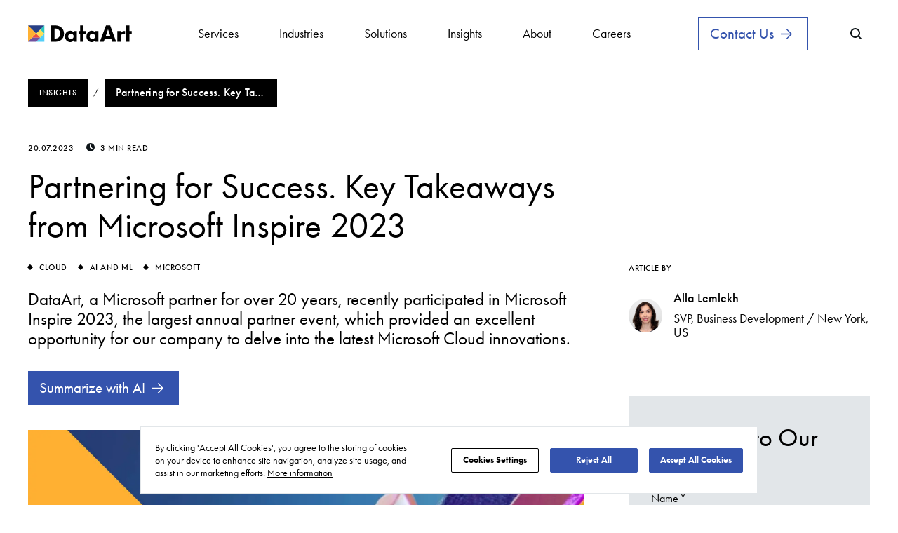

--- FILE ---
content_type: text/html
request_url: https://www.dataart.com/blog/partnering-for-success-key-takeaways-from-microsoft-inspire-2023
body_size: 9165
content:
<!doctype html>
<html lang="">
<head>
    <meta charset="utf-8" />
    <link rel="icon" href="/favicon.ico" />
    <meta name="viewport" content="width=device-width,initial-scale=1" />
    <meta name="description" content="As a Microsoft partner for over 20 years, DataArt participated in Microsoft Inspire 2023, which offered valuable insights into the latest Microsoft Cloud innovations. As a Microsoft Solutions and Azure Consulting Partner, DataArt has extensive expertise with the Microsoft stack and is delighted to offer its support to companies eager to explore the innovations announced during Microsoft Inspire.">
    <meta property="og:image" content="https://websitesapi.dataart.com/media/iqtdcuac/dataart-com-blog-microsoft-inspire-1200&#x445;630-3.jpg">
    <meta property="og:url">
    <meta property="og:title" content="Partnering for Success. Key Takeaways from Microsoft Inspire 2023">
    <meta property="og:description" content="As a Microsoft partner for over 20 years, DataArt participated in Microsoft Inspire 2023, which offered valuable insights into the latest Microsoft Cloud innovations. As a Microsoft Solutions and Azure Consulting Partner, DataArt has extensive expertise with the Microsoft stack and is delighted to offer its support to companies eager to explore the innovations announced during Microsoft Inspire.">
    <meta property="og:image:type" content="image/png">
    <meta property="og:image:width" content="1200">
    <meta property="og:image:height" content="630">
    <meta property="twitter:card" content="summary_large_image">
    <meta property="twitter:image" content="https://websitesapi.dataart.com/media/iqtdcuac/dataart-com-blog-microsoft-inspire-1200&#x445;630-3.jpg">
    <meta property="twitter:title" content="Partnering for Success. Key Takeaways from Microsoft Inspire 2023">
    <meta property="twitter:description" content="As a Microsoft partner for over 20 years, DataArt participated in Microsoft Inspire 2023, which offered valuable insights into the latest Microsoft Cloud innovations. As a Microsoft Solutions and Azure Consulting Partner, DataArt has extensive expertise with the Microsoft stack and is delighted to offer its support to companies eager to explore the innovations announced during Microsoft Inspire.">
    <meta property="twitter:url">
    <meta property="msapplication-navbutton-color" content="#F9A322">
    <meta name="theme-color" content="#000000" />
    <link rel="manifest" href="/manifest.json" />
    <link rel="apple-touch-icon" sizes="180x180" href="/apple-touch-icon.png">
    <link rel="icon" type="image/png" sizes="32x32" href="/favicon-32x32.png">
    <link rel="icon" type="image/png" sizes="16x16" href="/favicon-16x16.png">
    <meta name="msapplication-TileColor" content="#da532c">
    <meta name="theme-color" content="#ffffff">
    <meta name="google-site-verification" content="OKVzXGiozQ03uR_g3uQ8p1HqpPLBsXyfRkDrY7a41cs" />
        <link rel="canonical" href="https://www.dataart.com/blog/partnering-for-success-key-takeaways-from-microsoft-inspire-2023" />
    <title>Partnering for Success. Key Takeaways from Microsoft Inspire 2023</title>
    <script nonce="8SCsdxewa" type="application/ld+json">{"@context":"http://schema.org","@type":"Organization","name":"","url":"https://www.dataart.com","logo":null,"contactPoint":[{"@type":"ContactPoint","telephone":"+1 (469) 730-0265","email":"sales@dataart.com","contactType":"","areaServed":"222 Las Colinas Blvd, Suite 1930N, Irving, TX 75039"},{"@type":"ContactPoint","telephone":"+1 (212) 378-4108","email":"New-York@dataart.com","contactType":"","areaServed":"475 Park Avenue South (between 31 & 32 streets) Floor 15, 10016"},{"@type":"ContactPoint","telephone":"+1 (212) 378-4108","email":"orlando@dataart.com","contactType":"","areaServed":"300 S. Orange Ave Orlando, FL 32801"},{"@type":"ContactPoint","telephone":"","email":"hr-MTY@dataart.com","contactType":"","areaServed":"Av Lázaro Cárdenas 2225-p3, Haciendas de La Sierra, 66260 San Pedro Garza García, N.L."},{"@type":"ContactPoint","telephone":"+44 (0) 20 7099 9464","email":"uk-sales@dataart.com","contactType":"","areaServed":"55 King William Street, 3rd floor, London, EC4R 9AD"},{"@type":"ContactPoint","telephone":"+41 (0) 415880158","email":"ch-sales@dataart.com","contactType":"","areaServed":"Chollerstrasse 4, 6302"},{"@type":"ContactPoint","telephone":"+49 (89) 745 390 23","email":"DE-Sales@dataart.com","contactType":"","areaServed":"Landshuter Allee 10, 80637"},{"@type":"ContactPoint","telephone":"+357 940 674 63","email":"hr-cyprus@dataart.com","contactType":"","areaServed":"Arch Makariou III & Kalogreon 4 corner, Nicolaides Sea View City, Block A-B, Office 901-902, 6016"},{"@type":"ContactPoint","telephone":"+371 686 21 230","email":"hr-riga@dataart.com","contactType":"","areaServed":"5, Vangažu str.,"},{"@type":"ContactPoint","telephone":"+ 48 (12) 251 83 13","email":"hr-krakow@dataart.com","contactType":"","areaServed":"Jana Dekerta 24, 30-703, Kraków"},{"@type":"ContactPoint","telephone":"+48 (78) 498 61 06","email":"careers.lodz@dataart.com","contactType":"","areaServed":"Gdańska 130, 90-001"},{"@type":"ContactPoint","telephone":"+48 (81) 454-6170","email":"hr-lublin@dataart.com","contactType":"","areaServed":"Tomasza Zana 39a, 20-601 Lublin, Polska"},{"@type":"ContactPoint","telephone":"+48 (81) 463 19 31","email":"hr-waw@dataart.com","contactType":"","areaServed":"Prosta 20 str., 00-850 — WeWork, Mennica Legacy Tower, 4th floor, office number 04-103"},{"@type":"ContactPoint","telephone":"+48 (71) 758 32 70","email":"hr-wroclaw@dataart.com","contactType":"","areaServed":"plac Grunwaldzki 23, 50-365"},{"@type":"ContactPoint","telephone":"+40 (740) 980 765","email":"cluj-office@dataart.com","contactType":"","areaServed":"Str. Victor Deleu 1, 400112"},{"@type":"ContactPoint","telephone":"+381 (63) 22 3262","email":"careers.beg@dataart.com","contactType":"","areaServed":"GTC Green Heart, Bulevar Milutina Milankovića, 11v, 2nd floor."},{"@type":"ContactPoint","telephone":"+381 (64) 8711180","email":"careers.beg@dataart.com","contactType":"","areaServed":"Trg mladenaca 5, Novi Sad 21000"},{"@type":"ContactPoint","telephone":"+359 (2) 905 11 60","email":"hr-sf@dataart.com","contactType":"","areaServed":"Promishlena zona Hladilnika, Srebarna St 2Б, 1407 Sofia, Bulgaria"},{"@type":"ContactPoint","telephone":"+359 (87) 812 14 86","email":"hr-vna@dataart.com","contactType":"","areaServed":"g.k. Vazrazhdane IV 76, 9020"},{"@type":"ContactPoint","telephone":"+380 (56) 787-0795","email":"hr-dp@dataart.com","contactType":"","areaServed":"7 Barrikadnaya St., Business Center «Fabrika», 2nd floor, 49044"},{"@type":"ContactPoint","telephone":"+38 096 444 36 84","email":"hr-kh@dataart.com","contactType":"","areaServed":"Bohdana Khmel'nyts'koho St, 24, 61001"},{"@type":"ContactPoint","telephone":"+380 (44) 593-97-68","email":"hr-kyiv@dataart.com","contactType":"","areaServed":"Khreschatyk str. 19 A, 01001"},{"@type":"ContactPoint","telephone":"+38 (032) 246 57 78","email":"hr-lviv@dataart.com","contactType":"","areaServed":"1 Smal-Stotskoho St., 79000"},{"@type":"ContactPoint","telephone":"+380 (48) 773-7288","email":"hr-od@dataart.com","contactType":"","areaServed":"1/20 Marazliivska St. Building D1, 5th floor, 65032"},{"@type":"ContactPoint","telephone":"+995 595 504 191","email":"","contactType":"","areaServed":"42 Shota Rustaveli Ave"},{"@type":"ContactPoint","telephone":"+374 (60) 509-797","email":"careers.yerevan@dataart.com","contactType":"","areaServed":"Paronyan 40, Dvin Business Plaza, 5-8 floors"},{"@type":"ContactPoint","telephone":"+7 (727) 339 1996","email":"hr-alm@dataart.com","contactType":"","areaServed":"280 Baizakova Street, Coworking center SmArt.Point "},{"@type":"ContactPoint","telephone":"+7 (727) 339 1996","email":"hr-ast@dataart.com","contactType":"","areaServed":"Business Centre Abu Dhabi Plaza, Syganak street 60/2, 12th floor, office 4."},{"@type":"ContactPoint","telephone":"+971 4 561 3771","email":"dubai-sales@dataart.com","contactType":"","areaServed":"JLT Cluster Y, Swiss Tower, 30th Floor"},{"@type":"ContactPoint","telephone":"","email":"careers.bengaluru@dataart.com","contactType":"","areaServed":"01A-101, First Floor, WeWork Prestige Cube Site No. 26, Laskar Hosur Road, Adugodi Bengaluru - 560030 IN"}],"sameAs":["https://www.facebook.com/DataArt","https://twitter.com/DataArt","https://dataart.medium.com","https://www.linkedin.com/company/dataart","https://www.youtube.com/channel/UCqES0rLVVXsij5_OPRj1sIg","https://github.com/DataArt"]}</script>
    <script nonce="8SCsdxewa" type="application/ld+json">{"@context":"http://schema.org","@type":"BreadcrumbList","itemListElement":[{"@type":"ListItem","position":1,"name":"Blog","item":"https://www.dataart.com/blog"},{"@type":"ListItem","position":2,"name":"Partnering for Success. Key Takeaways from Microsoft Inspire 2023","item":"https://www.dataart.com/blog/partnering-for-success-key-takeaways-from-microsoft-inspire-2023"}]}</script>
    <script nonce="8SCsdxewa">
        window.INITIAL_STATE = {"id":28579,"lastModified":"2025-12-05T14:27:46.51Z","webpackKey":null,"metaTitle":"Partnering for Success. Key Takeaways from Microsoft Inspire 2023","metaDescription":"As a Microsoft partner for over 20 years, DataArt participated in Microsoft Inspire 2023, which offered valuable insights into the latest Microsoft Cloud innovations. As a Microsoft Solutions and Azure Consulting Partner, DataArt has extensive expertise with the Microsoft stack and is delighted to offer its support to companies eager to explore the innovations announced during Microsoft Inspire.","canonical":"https://www.dataart.com/blog/partnering-for-success-key-takeaways-from-microsoft-inspire-2023","robots":"","metaPicture":{"name":"Dataart Com Blog Microsoft Inspire 1200Х630 3","url":"/media/iqtdcuac/dataart-com-blog-microsoft-inspire-1200х630-3.jpg","type":"jpg","size":109753.0,"updatedAt":"21.07.2023","urlWebp":"/media/iqtdcuac/dataart-com-blog-microsoft-inspire-1200х630-3.jpg?format=webp","alt":""},"detectedLanguage":{"iso":"en-US","title":"EN","fullTitle":"English","slug":""},"urlsByLocale":{},"languages":[{"iso":"en-US","title":"EN","fullTitle":"English","slug":""},{"iso":"de","title":"DE","fullTitle":"German","slug":"de"},{"iso":"es","title":"ES","fullTitle":"Spanish","slug":"es"}],"error404":{"id":12363,"metaTitle":"404 Error","showFooterForm":false,"title":"404 Error","subtitle":"Page Not Found","description":"We are sorry, the page you are looking for cannot be found.\nYou may have typed the web address incorrectly, or the content you are looking for has moved to a new location.","alternativeDescription":"Sorry, the page you're looking for is not available in your language.\nBut don't worry, <strong>we’ve got it <a href=\"{0}\">in English</a>!</strong>","button":{"id":"7804f4e1-1738-4476-9e5a-cf2bd9b761b7","title":"Contact Us","link":"/contact-us/","targetBlank":false},"relevantSectionTitle":"","relevantContent":[{"id":"8e9207b6-4a2b-4fcb-bd05-bbce8ec3c5c1","title":"Explore Our Services","link":"/services","targetBlank":false}],"dialoge":["Where did everything go?","I have no idea. It just disappeared.","I was hoping to find something here...","Maybe you'll be luckier next time.","It was here last time I checked...","And now it’s not. We're all looking for something here."],"allhotvacancies":null,"picture":{"name":"404 Image","url":"/media/gchjbpkm/404-image.webp","type":"webp","size":8120.0,"updatedAt":"19.01.2026","urlWebp":"/media/gchjbpkm/404-image.webp?format=webp","alt":""}},"error500":{"id":12364,"metaTitle":"500 Error","showFooterForm":false,"title":"500 Error","subtitle":"Server Error","description":"We are sorry, your request failed because of an internal error or misconfiguration.\nTry to refresh the page. Feel free to contact us if the problem persists.","alternativeDescription":"","button":{"id":"de25eb0d-dd29-4cce-b6db-00fa493425d5","title":"Home Page","link":"/","targetBlank":false},"relevantSectionTitle":"","relevantContent":[],"dialoge":["Where did everything go?","I have no idea. It just disappeared.","I was hoping to find something here...","Maybe you'll be luckier next time.","It was here last time I checked...","And now it’s not. We're all looking for something here."],"allhotvacancies":null,"picture":null},"announcement":null,"microData":["{\"@context\":\"http://schema.org\",\"@type\":\"Organization\",\"name\":\"\",\"url\":\"https://www.dataart.com\",\"logo\":null,\"contactPoint\":[{\"@type\":\"ContactPoint\",\"telephone\":\"+1 (469) 730-0265\",\"email\":\"sales@dataart.com\",\"contactType\":\"\",\"areaServed\":\"222 Las Colinas Blvd, Suite 1930N, Irving, TX 75039\"},{\"@type\":\"ContactPoint\",\"telephone\":\"+1 (212) 378-4108\",\"email\":\"New-York@dataart.com\",\"contactType\":\"\",\"areaServed\":\"475 Park Avenue South (between 31 & 32 streets) Floor 15, 10016\"},{\"@type\":\"ContactPoint\",\"telephone\":\"+1 (212) 378-4108\",\"email\":\"orlando@dataart.com\",\"contactType\":\"\",\"areaServed\":\"300 S. Orange Ave Orlando, FL 32801\"},{\"@type\":\"ContactPoint\",\"telephone\":\"\",\"email\":\"hr-MTY@dataart.com\",\"contactType\":\"\",\"areaServed\":\"Av Lázaro Cárdenas 2225-p3, Haciendas de La Sierra, 66260 San Pedro Garza García, N.L.\"},{\"@type\":\"ContactPoint\",\"telephone\":\"+44 (0) 20 7099 9464\",\"email\":\"uk-sales@dataart.com\",\"contactType\":\"\",\"areaServed\":\"55 King William Street, 3rd floor, London, EC4R 9AD\"},{\"@type\":\"ContactPoint\",\"telephone\":\"+41 (0) 415880158\",\"email\":\"ch-sales@dataart.com\",\"contactType\":\"\",\"areaServed\":\"Chollerstrasse 4, 6302\"},{\"@type\":\"ContactPoint\",\"telephone\":\"+49 (89) 745 390 23\",\"email\":\"DE-Sales@dataart.com\",\"contactType\":\"\",\"areaServed\":\"Landshuter Allee 10, 80637\"},{\"@type\":\"ContactPoint\",\"telephone\":\"+357 940 674 63\",\"email\":\"hr-cyprus@dataart.com\",\"contactType\":\"\",\"areaServed\":\"Arch Makariou III & Kalogreon 4 corner, Nicolaides Sea View City, Block A-B, Office 901-902, 6016\"},{\"@type\":\"ContactPoint\",\"telephone\":\"+371 686 21 230\",\"email\":\"hr-riga@dataart.com\",\"contactType\":\"\",\"areaServed\":\"5, Vangažu str.,\"},{\"@type\":\"ContactPoint\",\"telephone\":\"+ 48 (12) 251 83 13\",\"email\":\"hr-krakow@dataart.com\",\"contactType\":\"\",\"areaServed\":\"Jana Dekerta 24, 30-703, Kraków\"},{\"@type\":\"ContactPoint\",\"telephone\":\"+48 (78) 498 61 06\",\"email\":\"careers.lodz@dataart.com\",\"contactType\":\"\",\"areaServed\":\"Gdańska 130, 90-001\"},{\"@type\":\"ContactPoint\",\"telephone\":\"+48 (81) 454-6170\",\"email\":\"hr-lublin@dataart.com\",\"contactType\":\"\",\"areaServed\":\"Tomasza Zana 39a, 20-601 Lublin, Polska\"},{\"@type\":\"ContactPoint\",\"telephone\":\"+48 (81) 463 19 31\",\"email\":\"hr-waw@dataart.com\",\"contactType\":\"\",\"areaServed\":\"Prosta 20 str., 00-850 — WeWork, Mennica Legacy Tower, 4th floor, office number 04-103\"},{\"@type\":\"ContactPoint\",\"telephone\":\"+48 (71) 758 32 70\",\"email\":\"hr-wroclaw@dataart.com\",\"contactType\":\"\",\"areaServed\":\"plac Grunwaldzki 23, 50-365\"},{\"@type\":\"ContactPoint\",\"telephone\":\"+40 (740) 980 765\",\"email\":\"cluj-office@dataart.com\",\"contactType\":\"\",\"areaServed\":\"Str. Victor Deleu 1, 400112\"},{\"@type\":\"ContactPoint\",\"telephone\":\"+381 (63) 22 3262\",\"email\":\"careers.beg@dataart.com\",\"contactType\":\"\",\"areaServed\":\"GTC Green Heart, Bulevar Milutina Milankovića, 11v, 2nd floor.\"},{\"@type\":\"ContactPoint\",\"telephone\":\"+381 (64) 8711180\",\"email\":\"careers.beg@dataart.com\",\"contactType\":\"\",\"areaServed\":\"Trg mladenaca 5, Novi Sad 21000\"},{\"@type\":\"ContactPoint\",\"telephone\":\"+359 (2) 905 11 60\",\"email\":\"hr-sf@dataart.com\",\"contactType\":\"\",\"areaServed\":\"Promishlena zona Hladilnika, Srebarna St 2Б, 1407 Sofia, Bulgaria\"},{\"@type\":\"ContactPoint\",\"telephone\":\"+359 (87) 812 14 86\",\"email\":\"hr-vna@dataart.com\",\"contactType\":\"\",\"areaServed\":\"g.k. Vazrazhdane IV 76, 9020\"},{\"@type\":\"ContactPoint\",\"telephone\":\"+380 (56) 787-0795\",\"email\":\"hr-dp@dataart.com\",\"contactType\":\"\",\"areaServed\":\"7 Barrikadnaya St., Business Center «Fabrika», 2nd floor, 49044\"},{\"@type\":\"ContactPoint\",\"telephone\":\"+38 096 444 36 84\",\"email\":\"hr-kh@dataart.com\",\"contactType\":\"\",\"areaServed\":\"Bohdana Khmel'nyts'koho St, 24, 61001\"},{\"@type\":\"ContactPoint\",\"telephone\":\"+380 (44) 593-97-68\",\"email\":\"hr-kyiv@dataart.com\",\"contactType\":\"\",\"areaServed\":\"Khreschatyk str. 19 A, 01001\"},{\"@type\":\"ContactPoint\",\"telephone\":\"+38 (032) 246 57 78\",\"email\":\"hr-lviv@dataart.com\",\"contactType\":\"\",\"areaServed\":\"1 Smal-Stotskoho St., 79000\"},{\"@type\":\"ContactPoint\",\"telephone\":\"+380 (48) 773-7288\",\"email\":\"hr-od@dataart.com\",\"contactType\":\"\",\"areaServed\":\"1/20 Marazliivska St. Building D1, 5th floor, 65032\"},{\"@type\":\"ContactPoint\",\"telephone\":\"+995 595 504 191\",\"email\":\"\",\"contactType\":\"\",\"areaServed\":\"42 Shota Rustaveli Ave\"},{\"@type\":\"ContactPoint\",\"telephone\":\"+374 (60) 509-797\",\"email\":\"careers.yerevan@dataart.com\",\"contactType\":\"\",\"areaServed\":\"Paronyan 40, Dvin Business Plaza, 5-8 floors\"},{\"@type\":\"ContactPoint\",\"telephone\":\"+7 (727) 339 1996\",\"email\":\"hr-alm@dataart.com\",\"contactType\":\"\",\"areaServed\":\"280 Baizakova Street, Coworking center SmArt.Point \"},{\"@type\":\"ContactPoint\",\"telephone\":\"+7 (727) 339 1996\",\"email\":\"hr-ast@dataart.com\",\"contactType\":\"\",\"areaServed\":\"Business Centre Abu Dhabi Plaza, Syganak street 60/2, 12th floor, office 4.\"},{\"@type\":\"ContactPoint\",\"telephone\":\"+971 4 561 3771\",\"email\":\"dubai-sales@dataart.com\",\"contactType\":\"\",\"areaServed\":\"JLT Cluster Y, Swiss Tower, 30th Floor\"},{\"@type\":\"ContactPoint\",\"telephone\":\"\",\"email\":\"careers.bengaluru@dataart.com\",\"contactType\":\"\",\"areaServed\":\"01A-101, First Floor, WeWork Prestige Cube Site No. 26, Laskar Hosur Road, Adugodi Bengaluru - 560030 IN\"}],\"sameAs\":[\"https://www.facebook.com/DataArt\",\"https://twitter.com/DataArt\",\"https://dataart.medium.com\",\"https://www.linkedin.com/company/dataart\",\"https://www.youtube.com/channel/UCqES0rLVVXsij5_OPRj1sIg\",\"https://github.com/DataArt\"]}","{\"@context\":\"http://schema.org\",\"@type\":\"BreadcrumbList\",\"itemListElement\":[{\"@type\":\"ListItem\",\"position\":1,\"name\":\"Blog\",\"item\":\"https://www.dataart.com/blog\"},{\"@type\":\"ListItem\",\"position\":2,\"name\":\"Partnering for Success. Key Takeaways from Microsoft Inspire 2023\",\"item\":\"https://www.dataart.com/blog/partnering-for-success-key-takeaways-from-microsoft-inspire-2023\"}]}","","","",null],"redirect":null,"noFollow":false,"teamPages":"","landingSourceUrl":null,"landingLastUpdateDate":"0001-01-01T00:00:00","presalesHubAlias":"blogPost"};
        window.INITIAL_STATE.recaptchaKey = '6LeHRL8UAAAAAFBIGAOhlVIm-TcDqaEthrKEX3Qf';
        window.INITIAL_STATE.recaptchaFormKey = 'g-recaptcha-response';
    </script>


    <link href="/static/css/main.css" rel="stylesheet">
    <script nonce="8SCsdxewa" src="https://cdn.cookielaw.org/consent/c7566341-6473-4163-8660-493cd64e9f66/otSDKStub.js" type="text/javascript" charset="UTF-8" data-domain-script="c7566341-6473-4163-8660-493cd64e9f66"></script>
    

        <meta name="contentType" content="Article" />

</head>
<body>
    <div id="root"></div>
    <noscript>
        <p>Join DataArt — a global software engineering company offering remote, hybrid, and onsite career opportunities. With a people-first culture, international presence, and a strong focus on flexibility, growth, and inclusion, we help tech professionals thrive worldwide.</p>
    </noscript>


    <script nonce="8SCsdxewa">!function (e) { function r(r) { for (var a, n, c = r[0], i = r[1], u = r[2], s = 0, f = []; s < c.length; s++)n = c[s], Object.prototype.hasOwnProperty.call(o, n) && o[n] && f.push(o[n][0]), o[n] = 0; for (a in i) Object.prototype.hasOwnProperty.call(i, a) && (e[a] = i[a]); for (y && y(r); f.length;)f.shift()(); return l.push.apply(l, u || []), t() } function t() { for (var e, r = 0; r < l.length; r++) { for (var t = l[r], a = !0, n = 1; n < t.length; n++) { var i = t[n]; 0 !== o[i] && (a = !1) } a && (l.splice(r--, 1), e = c(c.s = t[0])) } return e } var a = {}, n = { 23: 0 }, o = { 23: 0 }, l = []; function c(r) { if (a[r]) return a[r].exports; var t = a[r] = { i: r, l: !1, exports: {} }; return e[r].call(t.exports, t, t.exports, c), t.l = !0, t.exports } c.e = function (e) { var r = []; n[e] ? r.push(n[e]) : 0 !== n[e] && { 0: 1, 1: 1, 2: 1, 4: 1, 5: 1, 6: 1, 7: 1, 8: 1, 25: 1, 26: 1, 27: 1, 28: 1, 29: 1, 30: 1, 31: 1, 32: 1, 33: 1, 34: 1, 35: 1, 36: 1, 37: 1, 38: 1, 39: 1, 40: 1, 41: 1, 42: 1, 43: 1, 44: 1, 45: 1, 46: 1, 47: 1, 48: 1, 49: 1, 50: 1 }[e] && r.push(n[e] = new Promise((function (r, t) { for (var a = "static/css/" + ({ 10: "reactPlayerDailyMotion", 11: "reactPlayerFacebook", 12: "reactPlayerFilePlayer", 13: "reactPlayerKaltura", 14: "reactPlayerMixcloud", 15: "reactPlayerMux", 16: "reactPlayerPreview", 17: "reactPlayerSoundCloud", 18: "reactPlayerStreamable", 19: "reactPlayerTwitch", 20: "reactPlayerVidyard", 21: "reactPlayerVimeo", 22: "reactPlayerWistia" }[e] || e) + ".chunk.css", o = c.p + a, l = document.getElementsByTagName("link"), i = 0; i < l.length; i++) { var u = (y = l[i]).getAttribute("data-href") || y.getAttribute("href"); if ("stylesheet" === y.rel && (u === a || u === o)) return r() } var s = document.getElementsByTagName("style"); for (i = 0; i < s.length; i++) { var y; if ((u = (y = s[i]).getAttribute("data-href")) === a || u === o) return r() } var f = document.createElement("link"); f.rel = "stylesheet", f.type = "text/css", f.onload = r, f.onerror = function (r) { var a = r && r.target && r.target.src || o, l = new Error("Loading CSS chunk " + e + " failed.\n(" + a + ")"); l.code = "CSS_CHUNK_LOAD_FAILED", l.request = a, delete n[e], f.parentNode.removeChild(f), t(l) }, f.href = o, document.getElementsByTagName("head")[0].appendChild(f) })).then((function () { n[e] = 0 }))); var t = o[e]; if (0 !== t) if (t) r.push(t[2]); else { var a = new Promise((function (r, a) { t = o[e] = [r, a] })); r.push(t[2] = a); var l, i = document.createElement("script"); i.charset = "utf-8", i.timeout = 120, c.nc && i.setAttribute("nonce", c.nc), i.src = function (e) { return c.p + "static/js/" + ({ 10: "reactPlayerDailyMotion", 11: "reactPlayerFacebook", 12: "reactPlayerFilePlayer", 13: "reactPlayerKaltura", 14: "reactPlayerMixcloud", 15: "reactPlayerMux", 16: "reactPlayerPreview", 17: "reactPlayerSoundCloud", 18: "reactPlayerStreamable", 19: "reactPlayerTwitch", 20: "reactPlayerVidyard", 21: "reactPlayerVimeo", 22: "reactPlayerWistia" }[e] || e) + ".chunk.js" }(e); var u = new Error; l = function (r) { i.onerror = i.onload = null, clearTimeout(s); var t = o[e]; if (0 !== t) { if (t) { var a = r && ("load" === r.type ? "missing" : r.type), n = r && r.target && r.target.src; u.message = "Loading chunk " + e + " failed.\n(" + a + ": " + n + ")", u.name = "ChunkLoadError", u.type = a, u.request = n, t[1](u) } o[e] = void 0 } }; var s = setTimeout((function () { l({ type: "timeout", target: i }) }), 12e4); i.onerror = i.onload = l, document.head.appendChild(i) } return Promise.all(r) }, c.m = e, c.c = a, c.d = function (e, r, t) { c.o(e, r) || Object.defineProperty(e, r, { enumerable: !0, get: t }) }, c.r = function (e) { "undefined" != typeof Symbol && Symbol.toStringTag && Object.defineProperty(e, Symbol.toStringTag, { value: "Module" }), Object.defineProperty(e, "__esModule", { value: !0 }) }, c.t = function (e, r) { if (1 & r && (e = c(e)), 8 & r) return e; if (4 & r && "object" == typeof e && e && e.__esModule) return e; var t = Object.create(null); if (c.r(t), Object.defineProperty(t, "default", { enumerable: !0, value: e }), 2 & r && "string" != typeof e) for (var a in e) c.d(t, a, function (r) { return e[r] }.bind(null, a)); return t }, c.n = function (e) { var r = e && e.__esModule ? function () { return e.default } : function () { return e }; return c.d(r, "a", r), r }, c.o = function (e, r) { return Object.prototype.hasOwnProperty.call(e, r) }, c.p = "/", c.oe = function (e) { throw console.error(e), e }; var i = this["webpackJsonpdata_art-com"] = this["webpackJsonpdata_art-com"] || [], u = i.push.bind(i); i.push = r, i = i.slice(); for (var s = 0; s < i.length; s++)r(i[s]); var y = u; t() }([])</script>
    <script nonce="8SCsdxewa" src="/static/js/main.js"></script>
    <script nonce="8SCsdxewa" type='text/javascript'>
        piAId = '883403';

        piCId = '';

        piHostname = 'lp.dataart.com';

        (function () {

            function async_load() { var s = document.createElement('script'); s.type = 'text/javascript'; s.src = ('https:' == document.location.protocol ? 'https://' : 'http://') + piHostname + '/pd.js'; var c = document.getElementsByTagName('script')[0]; c.parentNode.insertBefore(s, c); }
            if (window.attachEvent) { window.attachEvent('onload', async_load); }

            else { window.addEventListener('load', async_load, false); }

        })();
    </script>
    <script nonce="8SCsdxewa" type="text/javascript">
            (function(i,s,o,g,r,a,m){i['SLScoutObject']=r;i[r]=i[r]||function(){{{}

        {     (i[r].q=i[r].q||[]).push(arguments)}
        {}}},i[r].l=1*new Date();a=s.createElement(o),
            m=s.getElementsByTagName(o)[0];a.async=1;a.src=g;m.parentNode.insertBefore(a,m)
            })(window,document,'script','https://scout-cdn.salesloft.com/sl.js','slscout');
            slscout(["init", "eyJ0eXAiOiJKV1QiLCJhbGciOiJIUzI1NiJ9.eyJ0IjoxMDk4ODR9.xQwoJCujyHrRnXG1EN5NxENS1Gs4X3SAB6NG4FHsZnU"]);
    </script>
</body>
</html>

--- FILE ---
content_type: text/html; charset=utf-8
request_url: https://www.google.com/recaptcha/api2/anchor?ar=1&k=6LeHRL8UAAAAAFBIGAOhlVIm-TcDqaEthrKEX3Qf&co=aHR0cHM6Ly93d3cuZGF0YWFydC5jb206NDQz&hl=en&type=image&v=PoyoqOPhxBO7pBk68S4YbpHZ&theme=light&size=invisible&badge=bottomright&anchor-ms=20000&execute-ms=30000&cb=jihecve2bjiq
body_size: 49668
content:
<!DOCTYPE HTML><html dir="ltr" lang="en"><head><meta http-equiv="Content-Type" content="text/html; charset=UTF-8">
<meta http-equiv="X-UA-Compatible" content="IE=edge">
<title>reCAPTCHA</title>
<style type="text/css">
/* cyrillic-ext */
@font-face {
  font-family: 'Roboto';
  font-style: normal;
  font-weight: 400;
  font-stretch: 100%;
  src: url(//fonts.gstatic.com/s/roboto/v48/KFO7CnqEu92Fr1ME7kSn66aGLdTylUAMa3GUBHMdazTgWw.woff2) format('woff2');
  unicode-range: U+0460-052F, U+1C80-1C8A, U+20B4, U+2DE0-2DFF, U+A640-A69F, U+FE2E-FE2F;
}
/* cyrillic */
@font-face {
  font-family: 'Roboto';
  font-style: normal;
  font-weight: 400;
  font-stretch: 100%;
  src: url(//fonts.gstatic.com/s/roboto/v48/KFO7CnqEu92Fr1ME7kSn66aGLdTylUAMa3iUBHMdazTgWw.woff2) format('woff2');
  unicode-range: U+0301, U+0400-045F, U+0490-0491, U+04B0-04B1, U+2116;
}
/* greek-ext */
@font-face {
  font-family: 'Roboto';
  font-style: normal;
  font-weight: 400;
  font-stretch: 100%;
  src: url(//fonts.gstatic.com/s/roboto/v48/KFO7CnqEu92Fr1ME7kSn66aGLdTylUAMa3CUBHMdazTgWw.woff2) format('woff2');
  unicode-range: U+1F00-1FFF;
}
/* greek */
@font-face {
  font-family: 'Roboto';
  font-style: normal;
  font-weight: 400;
  font-stretch: 100%;
  src: url(//fonts.gstatic.com/s/roboto/v48/KFO7CnqEu92Fr1ME7kSn66aGLdTylUAMa3-UBHMdazTgWw.woff2) format('woff2');
  unicode-range: U+0370-0377, U+037A-037F, U+0384-038A, U+038C, U+038E-03A1, U+03A3-03FF;
}
/* math */
@font-face {
  font-family: 'Roboto';
  font-style: normal;
  font-weight: 400;
  font-stretch: 100%;
  src: url(//fonts.gstatic.com/s/roboto/v48/KFO7CnqEu92Fr1ME7kSn66aGLdTylUAMawCUBHMdazTgWw.woff2) format('woff2');
  unicode-range: U+0302-0303, U+0305, U+0307-0308, U+0310, U+0312, U+0315, U+031A, U+0326-0327, U+032C, U+032F-0330, U+0332-0333, U+0338, U+033A, U+0346, U+034D, U+0391-03A1, U+03A3-03A9, U+03B1-03C9, U+03D1, U+03D5-03D6, U+03F0-03F1, U+03F4-03F5, U+2016-2017, U+2034-2038, U+203C, U+2040, U+2043, U+2047, U+2050, U+2057, U+205F, U+2070-2071, U+2074-208E, U+2090-209C, U+20D0-20DC, U+20E1, U+20E5-20EF, U+2100-2112, U+2114-2115, U+2117-2121, U+2123-214F, U+2190, U+2192, U+2194-21AE, U+21B0-21E5, U+21F1-21F2, U+21F4-2211, U+2213-2214, U+2216-22FF, U+2308-230B, U+2310, U+2319, U+231C-2321, U+2336-237A, U+237C, U+2395, U+239B-23B7, U+23D0, U+23DC-23E1, U+2474-2475, U+25AF, U+25B3, U+25B7, U+25BD, U+25C1, U+25CA, U+25CC, U+25FB, U+266D-266F, U+27C0-27FF, U+2900-2AFF, U+2B0E-2B11, U+2B30-2B4C, U+2BFE, U+3030, U+FF5B, U+FF5D, U+1D400-1D7FF, U+1EE00-1EEFF;
}
/* symbols */
@font-face {
  font-family: 'Roboto';
  font-style: normal;
  font-weight: 400;
  font-stretch: 100%;
  src: url(//fonts.gstatic.com/s/roboto/v48/KFO7CnqEu92Fr1ME7kSn66aGLdTylUAMaxKUBHMdazTgWw.woff2) format('woff2');
  unicode-range: U+0001-000C, U+000E-001F, U+007F-009F, U+20DD-20E0, U+20E2-20E4, U+2150-218F, U+2190, U+2192, U+2194-2199, U+21AF, U+21E6-21F0, U+21F3, U+2218-2219, U+2299, U+22C4-22C6, U+2300-243F, U+2440-244A, U+2460-24FF, U+25A0-27BF, U+2800-28FF, U+2921-2922, U+2981, U+29BF, U+29EB, U+2B00-2BFF, U+4DC0-4DFF, U+FFF9-FFFB, U+10140-1018E, U+10190-1019C, U+101A0, U+101D0-101FD, U+102E0-102FB, U+10E60-10E7E, U+1D2C0-1D2D3, U+1D2E0-1D37F, U+1F000-1F0FF, U+1F100-1F1AD, U+1F1E6-1F1FF, U+1F30D-1F30F, U+1F315, U+1F31C, U+1F31E, U+1F320-1F32C, U+1F336, U+1F378, U+1F37D, U+1F382, U+1F393-1F39F, U+1F3A7-1F3A8, U+1F3AC-1F3AF, U+1F3C2, U+1F3C4-1F3C6, U+1F3CA-1F3CE, U+1F3D4-1F3E0, U+1F3ED, U+1F3F1-1F3F3, U+1F3F5-1F3F7, U+1F408, U+1F415, U+1F41F, U+1F426, U+1F43F, U+1F441-1F442, U+1F444, U+1F446-1F449, U+1F44C-1F44E, U+1F453, U+1F46A, U+1F47D, U+1F4A3, U+1F4B0, U+1F4B3, U+1F4B9, U+1F4BB, U+1F4BF, U+1F4C8-1F4CB, U+1F4D6, U+1F4DA, U+1F4DF, U+1F4E3-1F4E6, U+1F4EA-1F4ED, U+1F4F7, U+1F4F9-1F4FB, U+1F4FD-1F4FE, U+1F503, U+1F507-1F50B, U+1F50D, U+1F512-1F513, U+1F53E-1F54A, U+1F54F-1F5FA, U+1F610, U+1F650-1F67F, U+1F687, U+1F68D, U+1F691, U+1F694, U+1F698, U+1F6AD, U+1F6B2, U+1F6B9-1F6BA, U+1F6BC, U+1F6C6-1F6CF, U+1F6D3-1F6D7, U+1F6E0-1F6EA, U+1F6F0-1F6F3, U+1F6F7-1F6FC, U+1F700-1F7FF, U+1F800-1F80B, U+1F810-1F847, U+1F850-1F859, U+1F860-1F887, U+1F890-1F8AD, U+1F8B0-1F8BB, U+1F8C0-1F8C1, U+1F900-1F90B, U+1F93B, U+1F946, U+1F984, U+1F996, U+1F9E9, U+1FA00-1FA6F, U+1FA70-1FA7C, U+1FA80-1FA89, U+1FA8F-1FAC6, U+1FACE-1FADC, U+1FADF-1FAE9, U+1FAF0-1FAF8, U+1FB00-1FBFF;
}
/* vietnamese */
@font-face {
  font-family: 'Roboto';
  font-style: normal;
  font-weight: 400;
  font-stretch: 100%;
  src: url(//fonts.gstatic.com/s/roboto/v48/KFO7CnqEu92Fr1ME7kSn66aGLdTylUAMa3OUBHMdazTgWw.woff2) format('woff2');
  unicode-range: U+0102-0103, U+0110-0111, U+0128-0129, U+0168-0169, U+01A0-01A1, U+01AF-01B0, U+0300-0301, U+0303-0304, U+0308-0309, U+0323, U+0329, U+1EA0-1EF9, U+20AB;
}
/* latin-ext */
@font-face {
  font-family: 'Roboto';
  font-style: normal;
  font-weight: 400;
  font-stretch: 100%;
  src: url(//fonts.gstatic.com/s/roboto/v48/KFO7CnqEu92Fr1ME7kSn66aGLdTylUAMa3KUBHMdazTgWw.woff2) format('woff2');
  unicode-range: U+0100-02BA, U+02BD-02C5, U+02C7-02CC, U+02CE-02D7, U+02DD-02FF, U+0304, U+0308, U+0329, U+1D00-1DBF, U+1E00-1E9F, U+1EF2-1EFF, U+2020, U+20A0-20AB, U+20AD-20C0, U+2113, U+2C60-2C7F, U+A720-A7FF;
}
/* latin */
@font-face {
  font-family: 'Roboto';
  font-style: normal;
  font-weight: 400;
  font-stretch: 100%;
  src: url(//fonts.gstatic.com/s/roboto/v48/KFO7CnqEu92Fr1ME7kSn66aGLdTylUAMa3yUBHMdazQ.woff2) format('woff2');
  unicode-range: U+0000-00FF, U+0131, U+0152-0153, U+02BB-02BC, U+02C6, U+02DA, U+02DC, U+0304, U+0308, U+0329, U+2000-206F, U+20AC, U+2122, U+2191, U+2193, U+2212, U+2215, U+FEFF, U+FFFD;
}
/* cyrillic-ext */
@font-face {
  font-family: 'Roboto';
  font-style: normal;
  font-weight: 500;
  font-stretch: 100%;
  src: url(//fonts.gstatic.com/s/roboto/v48/KFO7CnqEu92Fr1ME7kSn66aGLdTylUAMa3GUBHMdazTgWw.woff2) format('woff2');
  unicode-range: U+0460-052F, U+1C80-1C8A, U+20B4, U+2DE0-2DFF, U+A640-A69F, U+FE2E-FE2F;
}
/* cyrillic */
@font-face {
  font-family: 'Roboto';
  font-style: normal;
  font-weight: 500;
  font-stretch: 100%;
  src: url(//fonts.gstatic.com/s/roboto/v48/KFO7CnqEu92Fr1ME7kSn66aGLdTylUAMa3iUBHMdazTgWw.woff2) format('woff2');
  unicode-range: U+0301, U+0400-045F, U+0490-0491, U+04B0-04B1, U+2116;
}
/* greek-ext */
@font-face {
  font-family: 'Roboto';
  font-style: normal;
  font-weight: 500;
  font-stretch: 100%;
  src: url(//fonts.gstatic.com/s/roboto/v48/KFO7CnqEu92Fr1ME7kSn66aGLdTylUAMa3CUBHMdazTgWw.woff2) format('woff2');
  unicode-range: U+1F00-1FFF;
}
/* greek */
@font-face {
  font-family: 'Roboto';
  font-style: normal;
  font-weight: 500;
  font-stretch: 100%;
  src: url(//fonts.gstatic.com/s/roboto/v48/KFO7CnqEu92Fr1ME7kSn66aGLdTylUAMa3-UBHMdazTgWw.woff2) format('woff2');
  unicode-range: U+0370-0377, U+037A-037F, U+0384-038A, U+038C, U+038E-03A1, U+03A3-03FF;
}
/* math */
@font-face {
  font-family: 'Roboto';
  font-style: normal;
  font-weight: 500;
  font-stretch: 100%;
  src: url(//fonts.gstatic.com/s/roboto/v48/KFO7CnqEu92Fr1ME7kSn66aGLdTylUAMawCUBHMdazTgWw.woff2) format('woff2');
  unicode-range: U+0302-0303, U+0305, U+0307-0308, U+0310, U+0312, U+0315, U+031A, U+0326-0327, U+032C, U+032F-0330, U+0332-0333, U+0338, U+033A, U+0346, U+034D, U+0391-03A1, U+03A3-03A9, U+03B1-03C9, U+03D1, U+03D5-03D6, U+03F0-03F1, U+03F4-03F5, U+2016-2017, U+2034-2038, U+203C, U+2040, U+2043, U+2047, U+2050, U+2057, U+205F, U+2070-2071, U+2074-208E, U+2090-209C, U+20D0-20DC, U+20E1, U+20E5-20EF, U+2100-2112, U+2114-2115, U+2117-2121, U+2123-214F, U+2190, U+2192, U+2194-21AE, U+21B0-21E5, U+21F1-21F2, U+21F4-2211, U+2213-2214, U+2216-22FF, U+2308-230B, U+2310, U+2319, U+231C-2321, U+2336-237A, U+237C, U+2395, U+239B-23B7, U+23D0, U+23DC-23E1, U+2474-2475, U+25AF, U+25B3, U+25B7, U+25BD, U+25C1, U+25CA, U+25CC, U+25FB, U+266D-266F, U+27C0-27FF, U+2900-2AFF, U+2B0E-2B11, U+2B30-2B4C, U+2BFE, U+3030, U+FF5B, U+FF5D, U+1D400-1D7FF, U+1EE00-1EEFF;
}
/* symbols */
@font-face {
  font-family: 'Roboto';
  font-style: normal;
  font-weight: 500;
  font-stretch: 100%;
  src: url(//fonts.gstatic.com/s/roboto/v48/KFO7CnqEu92Fr1ME7kSn66aGLdTylUAMaxKUBHMdazTgWw.woff2) format('woff2');
  unicode-range: U+0001-000C, U+000E-001F, U+007F-009F, U+20DD-20E0, U+20E2-20E4, U+2150-218F, U+2190, U+2192, U+2194-2199, U+21AF, U+21E6-21F0, U+21F3, U+2218-2219, U+2299, U+22C4-22C6, U+2300-243F, U+2440-244A, U+2460-24FF, U+25A0-27BF, U+2800-28FF, U+2921-2922, U+2981, U+29BF, U+29EB, U+2B00-2BFF, U+4DC0-4DFF, U+FFF9-FFFB, U+10140-1018E, U+10190-1019C, U+101A0, U+101D0-101FD, U+102E0-102FB, U+10E60-10E7E, U+1D2C0-1D2D3, U+1D2E0-1D37F, U+1F000-1F0FF, U+1F100-1F1AD, U+1F1E6-1F1FF, U+1F30D-1F30F, U+1F315, U+1F31C, U+1F31E, U+1F320-1F32C, U+1F336, U+1F378, U+1F37D, U+1F382, U+1F393-1F39F, U+1F3A7-1F3A8, U+1F3AC-1F3AF, U+1F3C2, U+1F3C4-1F3C6, U+1F3CA-1F3CE, U+1F3D4-1F3E0, U+1F3ED, U+1F3F1-1F3F3, U+1F3F5-1F3F7, U+1F408, U+1F415, U+1F41F, U+1F426, U+1F43F, U+1F441-1F442, U+1F444, U+1F446-1F449, U+1F44C-1F44E, U+1F453, U+1F46A, U+1F47D, U+1F4A3, U+1F4B0, U+1F4B3, U+1F4B9, U+1F4BB, U+1F4BF, U+1F4C8-1F4CB, U+1F4D6, U+1F4DA, U+1F4DF, U+1F4E3-1F4E6, U+1F4EA-1F4ED, U+1F4F7, U+1F4F9-1F4FB, U+1F4FD-1F4FE, U+1F503, U+1F507-1F50B, U+1F50D, U+1F512-1F513, U+1F53E-1F54A, U+1F54F-1F5FA, U+1F610, U+1F650-1F67F, U+1F687, U+1F68D, U+1F691, U+1F694, U+1F698, U+1F6AD, U+1F6B2, U+1F6B9-1F6BA, U+1F6BC, U+1F6C6-1F6CF, U+1F6D3-1F6D7, U+1F6E0-1F6EA, U+1F6F0-1F6F3, U+1F6F7-1F6FC, U+1F700-1F7FF, U+1F800-1F80B, U+1F810-1F847, U+1F850-1F859, U+1F860-1F887, U+1F890-1F8AD, U+1F8B0-1F8BB, U+1F8C0-1F8C1, U+1F900-1F90B, U+1F93B, U+1F946, U+1F984, U+1F996, U+1F9E9, U+1FA00-1FA6F, U+1FA70-1FA7C, U+1FA80-1FA89, U+1FA8F-1FAC6, U+1FACE-1FADC, U+1FADF-1FAE9, U+1FAF0-1FAF8, U+1FB00-1FBFF;
}
/* vietnamese */
@font-face {
  font-family: 'Roboto';
  font-style: normal;
  font-weight: 500;
  font-stretch: 100%;
  src: url(//fonts.gstatic.com/s/roboto/v48/KFO7CnqEu92Fr1ME7kSn66aGLdTylUAMa3OUBHMdazTgWw.woff2) format('woff2');
  unicode-range: U+0102-0103, U+0110-0111, U+0128-0129, U+0168-0169, U+01A0-01A1, U+01AF-01B0, U+0300-0301, U+0303-0304, U+0308-0309, U+0323, U+0329, U+1EA0-1EF9, U+20AB;
}
/* latin-ext */
@font-face {
  font-family: 'Roboto';
  font-style: normal;
  font-weight: 500;
  font-stretch: 100%;
  src: url(//fonts.gstatic.com/s/roboto/v48/KFO7CnqEu92Fr1ME7kSn66aGLdTylUAMa3KUBHMdazTgWw.woff2) format('woff2');
  unicode-range: U+0100-02BA, U+02BD-02C5, U+02C7-02CC, U+02CE-02D7, U+02DD-02FF, U+0304, U+0308, U+0329, U+1D00-1DBF, U+1E00-1E9F, U+1EF2-1EFF, U+2020, U+20A0-20AB, U+20AD-20C0, U+2113, U+2C60-2C7F, U+A720-A7FF;
}
/* latin */
@font-face {
  font-family: 'Roboto';
  font-style: normal;
  font-weight: 500;
  font-stretch: 100%;
  src: url(//fonts.gstatic.com/s/roboto/v48/KFO7CnqEu92Fr1ME7kSn66aGLdTylUAMa3yUBHMdazQ.woff2) format('woff2');
  unicode-range: U+0000-00FF, U+0131, U+0152-0153, U+02BB-02BC, U+02C6, U+02DA, U+02DC, U+0304, U+0308, U+0329, U+2000-206F, U+20AC, U+2122, U+2191, U+2193, U+2212, U+2215, U+FEFF, U+FFFD;
}
/* cyrillic-ext */
@font-face {
  font-family: 'Roboto';
  font-style: normal;
  font-weight: 900;
  font-stretch: 100%;
  src: url(//fonts.gstatic.com/s/roboto/v48/KFO7CnqEu92Fr1ME7kSn66aGLdTylUAMa3GUBHMdazTgWw.woff2) format('woff2');
  unicode-range: U+0460-052F, U+1C80-1C8A, U+20B4, U+2DE0-2DFF, U+A640-A69F, U+FE2E-FE2F;
}
/* cyrillic */
@font-face {
  font-family: 'Roboto';
  font-style: normal;
  font-weight: 900;
  font-stretch: 100%;
  src: url(//fonts.gstatic.com/s/roboto/v48/KFO7CnqEu92Fr1ME7kSn66aGLdTylUAMa3iUBHMdazTgWw.woff2) format('woff2');
  unicode-range: U+0301, U+0400-045F, U+0490-0491, U+04B0-04B1, U+2116;
}
/* greek-ext */
@font-face {
  font-family: 'Roboto';
  font-style: normal;
  font-weight: 900;
  font-stretch: 100%;
  src: url(//fonts.gstatic.com/s/roboto/v48/KFO7CnqEu92Fr1ME7kSn66aGLdTylUAMa3CUBHMdazTgWw.woff2) format('woff2');
  unicode-range: U+1F00-1FFF;
}
/* greek */
@font-face {
  font-family: 'Roboto';
  font-style: normal;
  font-weight: 900;
  font-stretch: 100%;
  src: url(//fonts.gstatic.com/s/roboto/v48/KFO7CnqEu92Fr1ME7kSn66aGLdTylUAMa3-UBHMdazTgWw.woff2) format('woff2');
  unicode-range: U+0370-0377, U+037A-037F, U+0384-038A, U+038C, U+038E-03A1, U+03A3-03FF;
}
/* math */
@font-face {
  font-family: 'Roboto';
  font-style: normal;
  font-weight: 900;
  font-stretch: 100%;
  src: url(//fonts.gstatic.com/s/roboto/v48/KFO7CnqEu92Fr1ME7kSn66aGLdTylUAMawCUBHMdazTgWw.woff2) format('woff2');
  unicode-range: U+0302-0303, U+0305, U+0307-0308, U+0310, U+0312, U+0315, U+031A, U+0326-0327, U+032C, U+032F-0330, U+0332-0333, U+0338, U+033A, U+0346, U+034D, U+0391-03A1, U+03A3-03A9, U+03B1-03C9, U+03D1, U+03D5-03D6, U+03F0-03F1, U+03F4-03F5, U+2016-2017, U+2034-2038, U+203C, U+2040, U+2043, U+2047, U+2050, U+2057, U+205F, U+2070-2071, U+2074-208E, U+2090-209C, U+20D0-20DC, U+20E1, U+20E5-20EF, U+2100-2112, U+2114-2115, U+2117-2121, U+2123-214F, U+2190, U+2192, U+2194-21AE, U+21B0-21E5, U+21F1-21F2, U+21F4-2211, U+2213-2214, U+2216-22FF, U+2308-230B, U+2310, U+2319, U+231C-2321, U+2336-237A, U+237C, U+2395, U+239B-23B7, U+23D0, U+23DC-23E1, U+2474-2475, U+25AF, U+25B3, U+25B7, U+25BD, U+25C1, U+25CA, U+25CC, U+25FB, U+266D-266F, U+27C0-27FF, U+2900-2AFF, U+2B0E-2B11, U+2B30-2B4C, U+2BFE, U+3030, U+FF5B, U+FF5D, U+1D400-1D7FF, U+1EE00-1EEFF;
}
/* symbols */
@font-face {
  font-family: 'Roboto';
  font-style: normal;
  font-weight: 900;
  font-stretch: 100%;
  src: url(//fonts.gstatic.com/s/roboto/v48/KFO7CnqEu92Fr1ME7kSn66aGLdTylUAMaxKUBHMdazTgWw.woff2) format('woff2');
  unicode-range: U+0001-000C, U+000E-001F, U+007F-009F, U+20DD-20E0, U+20E2-20E4, U+2150-218F, U+2190, U+2192, U+2194-2199, U+21AF, U+21E6-21F0, U+21F3, U+2218-2219, U+2299, U+22C4-22C6, U+2300-243F, U+2440-244A, U+2460-24FF, U+25A0-27BF, U+2800-28FF, U+2921-2922, U+2981, U+29BF, U+29EB, U+2B00-2BFF, U+4DC0-4DFF, U+FFF9-FFFB, U+10140-1018E, U+10190-1019C, U+101A0, U+101D0-101FD, U+102E0-102FB, U+10E60-10E7E, U+1D2C0-1D2D3, U+1D2E0-1D37F, U+1F000-1F0FF, U+1F100-1F1AD, U+1F1E6-1F1FF, U+1F30D-1F30F, U+1F315, U+1F31C, U+1F31E, U+1F320-1F32C, U+1F336, U+1F378, U+1F37D, U+1F382, U+1F393-1F39F, U+1F3A7-1F3A8, U+1F3AC-1F3AF, U+1F3C2, U+1F3C4-1F3C6, U+1F3CA-1F3CE, U+1F3D4-1F3E0, U+1F3ED, U+1F3F1-1F3F3, U+1F3F5-1F3F7, U+1F408, U+1F415, U+1F41F, U+1F426, U+1F43F, U+1F441-1F442, U+1F444, U+1F446-1F449, U+1F44C-1F44E, U+1F453, U+1F46A, U+1F47D, U+1F4A3, U+1F4B0, U+1F4B3, U+1F4B9, U+1F4BB, U+1F4BF, U+1F4C8-1F4CB, U+1F4D6, U+1F4DA, U+1F4DF, U+1F4E3-1F4E6, U+1F4EA-1F4ED, U+1F4F7, U+1F4F9-1F4FB, U+1F4FD-1F4FE, U+1F503, U+1F507-1F50B, U+1F50D, U+1F512-1F513, U+1F53E-1F54A, U+1F54F-1F5FA, U+1F610, U+1F650-1F67F, U+1F687, U+1F68D, U+1F691, U+1F694, U+1F698, U+1F6AD, U+1F6B2, U+1F6B9-1F6BA, U+1F6BC, U+1F6C6-1F6CF, U+1F6D3-1F6D7, U+1F6E0-1F6EA, U+1F6F0-1F6F3, U+1F6F7-1F6FC, U+1F700-1F7FF, U+1F800-1F80B, U+1F810-1F847, U+1F850-1F859, U+1F860-1F887, U+1F890-1F8AD, U+1F8B0-1F8BB, U+1F8C0-1F8C1, U+1F900-1F90B, U+1F93B, U+1F946, U+1F984, U+1F996, U+1F9E9, U+1FA00-1FA6F, U+1FA70-1FA7C, U+1FA80-1FA89, U+1FA8F-1FAC6, U+1FACE-1FADC, U+1FADF-1FAE9, U+1FAF0-1FAF8, U+1FB00-1FBFF;
}
/* vietnamese */
@font-face {
  font-family: 'Roboto';
  font-style: normal;
  font-weight: 900;
  font-stretch: 100%;
  src: url(//fonts.gstatic.com/s/roboto/v48/KFO7CnqEu92Fr1ME7kSn66aGLdTylUAMa3OUBHMdazTgWw.woff2) format('woff2');
  unicode-range: U+0102-0103, U+0110-0111, U+0128-0129, U+0168-0169, U+01A0-01A1, U+01AF-01B0, U+0300-0301, U+0303-0304, U+0308-0309, U+0323, U+0329, U+1EA0-1EF9, U+20AB;
}
/* latin-ext */
@font-face {
  font-family: 'Roboto';
  font-style: normal;
  font-weight: 900;
  font-stretch: 100%;
  src: url(//fonts.gstatic.com/s/roboto/v48/KFO7CnqEu92Fr1ME7kSn66aGLdTylUAMa3KUBHMdazTgWw.woff2) format('woff2');
  unicode-range: U+0100-02BA, U+02BD-02C5, U+02C7-02CC, U+02CE-02D7, U+02DD-02FF, U+0304, U+0308, U+0329, U+1D00-1DBF, U+1E00-1E9F, U+1EF2-1EFF, U+2020, U+20A0-20AB, U+20AD-20C0, U+2113, U+2C60-2C7F, U+A720-A7FF;
}
/* latin */
@font-face {
  font-family: 'Roboto';
  font-style: normal;
  font-weight: 900;
  font-stretch: 100%;
  src: url(//fonts.gstatic.com/s/roboto/v48/KFO7CnqEu92Fr1ME7kSn66aGLdTylUAMa3yUBHMdazQ.woff2) format('woff2');
  unicode-range: U+0000-00FF, U+0131, U+0152-0153, U+02BB-02BC, U+02C6, U+02DA, U+02DC, U+0304, U+0308, U+0329, U+2000-206F, U+20AC, U+2122, U+2191, U+2193, U+2212, U+2215, U+FEFF, U+FFFD;
}

</style>
<link rel="stylesheet" type="text/css" href="https://www.gstatic.com/recaptcha/releases/PoyoqOPhxBO7pBk68S4YbpHZ/styles__ltr.css">
<script nonce="RRoFxaih5_9fZhO6K5rqdQ" type="text/javascript">window['__recaptcha_api'] = 'https://www.google.com/recaptcha/api2/';</script>
<script type="text/javascript" src="https://www.gstatic.com/recaptcha/releases/PoyoqOPhxBO7pBk68S4YbpHZ/recaptcha__en.js" nonce="RRoFxaih5_9fZhO6K5rqdQ">
      
    </script></head>
<body><div id="rc-anchor-alert" class="rc-anchor-alert"></div>
<input type="hidden" id="recaptcha-token" value="[base64]">
<script type="text/javascript" nonce="RRoFxaih5_9fZhO6K5rqdQ">
      recaptcha.anchor.Main.init("[\x22ainput\x22,[\x22bgdata\x22,\x22\x22,\[base64]/[base64]/[base64]/bmV3IHJbeF0oY1swXSk6RT09Mj9uZXcgclt4XShjWzBdLGNbMV0pOkU9PTM/bmV3IHJbeF0oY1swXSxjWzFdLGNbMl0pOkU9PTQ/[base64]/[base64]/[base64]/[base64]/[base64]/[base64]/[base64]/[base64]\x22,\[base64]\x22,\x22YMK1McKHwrfCo8KDO07CsCVew7zDp8KHwqHDv8K2wpctw6c8wqTDkMO/w5DDkcKLIcKrXjDDmcKZEcKCXW/[base64]/DkXzCsC16BT8ZwoB3wozCvhjDrCXDrUR9wrrCjH3Dk19AwosFwqbCrjfDnMKZw5QnBEALL8KSw53CtMOWw6bDr8OywoHCtmwPasOqw59+w5PDocKUFVVywpzDiVAtQMKcw6LCt8O2JMOhwqAIEcONAsKTandTw6gWHMO8w6fDmxfCqsOCQiQDVhYFw7/CvjpJwqLDgSRIU8KGwr1gRsOuw77DllnDtsOfwrXDunR3NibDjMKWK1HDgUJHKQXDqMOmwoPDp8OBwrPCqAvCnMKEJjvChsKPwpocw5HDpm5hw4UeEcKZVMKjwrzDrcKYZk1Ww5/DhwYxWiJyQ8KMw5pDXcOLwrPCiWnDkQt8e8O0BhfCt8OnworDpsKKwrfDuUtSURgiTx9nFsKAw7ZHTE3DgsKADcKjWyTCgyvCvyTCh8OYw4rCuifDicKJwqPCoMOTEMOXM8OVDFHCp1stc8K2w7DDosKywpHDtcK/w6F9wqhLw4DDhcKHVsKKwp/[base64]/CjcOIYTfCnCQLwrfCnGkbwpJUw6vDo8KAw6ISFcO2wpHDvVzDrm7DkMKMMktCU8Opw5LDv8KiCWV4w5zCk8KdwqRmL8Oww43DrUhcw7nDiRc6wo/DvSo2wo1XA8K2wr0ew5llc8Oxe2jClAFdd8KrwoTCkcOAw5HCrsO1w6Vadi/CjMOswrfCgztqQMOGw6ZdXcOZw5Z3TsOHw5LDowp8w41lwrDCiS9jW8OWwr3DosOCM8KZwqHDvsK6fsOXwoDChyFiY3EMWzjCu8O7w5hlLMO0LzdKw6LDu3TDox7Dm3UZZ8Kjw5cDUMK/wo8tw6PDisOzKWzDnsKiZ2vCiVXCj8OPBMOAw5LChWc9wpbCj8O+w73DgsK4wo/CvkEzJcOEPFhTw5rCqMK3wpjCtcKRwq/DnsKywrYSw6xHTcKfw5TChgcgcEoKw7cjf8K8wpbCpMKUw7dIwpbCncOiacOiwqzCq8OyZ3bDnsK2wrkhw6k3wpFFYUYgwp9bC1kQCsKUR1HCs38PCUI7w6DDm8KefcOAYsO6w4gqw61Ww4rCl8K0wo/Ch8KMeCzCrH/DvQdnVTfDocOEwps3bAMKw63CuHJ3wpLCp8KTA8Ojwq47wqNTwopOw4xkw4rDsGHChH/[base64]/DlmnChAR9PVY4fTTDgcOOwpnCvmvCrX0vbAlOwqM4M30zwrfCv8KQwqdDwqglw7fDmsOlwqwlw4Qvwq/DjhvDqznCjsKcwonDrz/[base64]/[base64]/DjsOPTMOHS8Kdwod3YUcdwqzDgQQjYcOlwonCkC82b8KYwopEwrZfKBIYwpliHBIwwptHwq0Veh5lwrjDssOSwrQwwp5HJSnDnMObAyXDlMKtLMO1wqPDsh0nZsKKwohqwoASw6dKwp8pO2fDqxrDs8KXNcOAw68weMKGwr/[base64]/[base64]/ClgnCtmdKw5dNTcOaSjNNwr7Co8OCSmI4ZgTDtMKSMlnCkzbDmcKANcOCV0pkwoZIQMOfwrPCmQE9EsO0aMOyK2DDp8KgwrZvw4/DqEHDiMK8wocYciI5w4zDu8K6wr1Pw6NoPcOMETVzwrPDsMKeJHLCqiLCoF14TsODw7p3E8O4Vmd2w5XDmiFpT8OqCsO/[base64]/DrsOEw6nDicKaIsOhLAMAF8KXA0wFYMOmw4/DlCrCk8OWwrzCkcOjGzrCtxhsX8O9OR7Cl8O8OMOIQWTCmcK2W8ObH8OZwpbDij4pw5AfwrDDjcOXwrJxXwXDncO3w6kpDhAsw5hoTMOYPQvDgcOkQkZDw7rCoVUibsODYUnDrsOmw5TDkyfCukjCsMOLw7/CunkKSMK3P1nCk2nDlcO0w5Z1wpXDocOVwrNNOHTDgitBwrldHMO1YipoS8KMw7hfZcOuw6LDpMOeHQPCpMK5w6HDpQHDg8KBworDu8KQwqUcwoxQckFUw5TCrDJFUsOvwr7Cj8KxY8K7w5/[base64]/fhpQFsKnw6/DsjM9MsOCasOdW8KWw7dew4vDjQt0w5nDisOoesKGN8KQD8ODwoggazrDhGfCiMO9eMOQO0HDtRMsNglqwogiw4DCicKiwqFbasORwrpfwofCnQRpwozDugzDn8OvGQ9rwrRjS2Jqw67CkU/CjsKbK8K3eisPXMOawqfCkSbCnsKCfMKpw7LCoxbDgkciCsKCGm/ChcKIwqMWworDjDbDl01Uw7ZifAzDisKCUMOxw7bCmSNcZHZjHsKqJcKsMCjDrsOyJ8K7wpcdRcOYw41zbMKuw50EHnHCvsKnw7PCp8K8w58sCVgXwqnCgg0/fVnDpAE0wosow6LDhEsnwqUQEQ9iw5UCwo/Do8KGw5XDri5IwrR7DsKSw5Z4KMKwwpXDuMKcZ8KhwqMKUnM8w5bDlMORbyjDn8Kkw61Ww4fDuAEewrMTMsK4wqDCosO4F8K6B2zClDU/eWjCoMKdK3XDgU/DncKkwpjDp8Otw5xPSDvChDXCvlhEwqJlQcKBLMKJAGLDiMK/woMnwpFIbFfCj3fCusK+N0twEywsKHXCvMKwwoABw7bClsKMwqoCLgsAO083R8ObBsKfw7NRUsOXw5cOwqkWw5TDoSLCpzbCosO6GnpmwpjDsjFaw5bCg8OAw6w0wrICGsK0w78vBMK6w4oiw7jDsMORWMKow4PDscOYZMKiU8KtDsOBai/CljPChSJPw7HDpW5AJSLChsOyAMKww64hwoBDbsOhwrjDn8KASzvCgRJ9w47DkzbDvVUywpp/w7jCiWIvVgBpw5/CnXVTwrLDpMK7w5AmwqEDw7bCscKdQgduBCjDhVFcBcKFOsOtfArCjcOGWFhWw5DDg8KVw5HCoXnDvcKpV0IOwqlbwp/[base64]/CsgzDnAfDu0wWeMOwVgLCu3tKZcKNPcOTH8OCw5vDv8KSBGIjw4HCjMKbwoheAyFxTzLCuyQ5wqPCssKrBiHCqnNkShzDt2HCncKhI1g/[base64]/w4oDwpXCpBTCnMKwwrFxa8Kqw4xVenPChS8cOMOCR8OSMcOgQMO1Q23DrzrDvwvDjG/DjgvDnMOnw5howr0HwoDCosOaw5fDlWw+w68tAsKTwonDl8K3wpLCtTM7ccOcYcK1w7wRJALDmMKZwqUQFsKaY8OpLE3DicKlw7FDEGVjehjCvg3DpsKaOD/DnHZ2w43CrjjCiUzDgsKVH1/Cum/CrcOHT2o6wrgBw7VBaMOWZkdEw4HClHnCm8K3bVHChXfCvzZewq/DkEnCisOYwrPCmSdPZsKQe8KOw4FJZMK8w7scecK3wqPCkR9ZTBw/GxDDizpdwqYmP0IefDY6w7MXw6jCtVs2esKddh/CkjrClgbCscKpQsK8w6pUBT0Hw6cjWlZnQsOXfVYAwprDhTFLwplNVcOQGnA3H8OAwqbDh8OAwp/[base64]/DqMKTaW3ChsKLazcZwr13w7NpwpjCk0nCsSLDh3R3V8K5w5AsfcKQwoghXUTDpMKWMhhdNcKGw4rDr13CtywKPHByw6jCk8OXfcKcw4FowohewrUEw6VBKsKjw63Dl8OWLybDtcOAwobCnMK5OVzCr8Kuwq/CihPDlTrDj8KgQQIGH8KRw4xIw5LCswfDnsOFLsKvXQTCvFLDj8K0IcOsKElLw4gafsOXwrJfFsK/JGUgwpnCucOXwrQZwoYidnzDjl47wrjDosK5wq3DpMKlwqNHWh/Cp8KYbV5awozDgsK6CDYcI8OHw4zCsBjClcKYUW49w6rCnsKvCMOCdWLCusKGw6/DgMK3w4fDpUBFwqRdZCsOw7VDURQWQl/[base64]/[base64]/HcOxVlxGw5rCqysLdcKlwrrDj8K8w4rCosKxV8KvwoDDg8K8EcOHwpvDocKjwrXDsnEQNRMrw4TCpDHCuVIVw4MCGzhlwqktLMO/wqozwpHDpMK3CcKAEVxoayzCpcO9Iy9tVcKMwogQI8KUw63DhGl/UcKKIsO7wqnDvTDDmcOAw41PCcODw57DkypZwrrCssOOwp8ID3ROVsO2SyLCqgsZwoAuw4vCsA7CmV7DgMKqwpRSwqjDsG7DlcKIw7XDnH3Dg8KZScKpw4QxXS/CqcKVUGMNwqVMwpLCmsK6w43DlMOQR8KdwoBDQmLDhMOYecKuYcO+UMORw7zCqnDCrcOGwrXCr0w5E0khw5V2ZTHDk8K1AX9GMV9kwrd7w6DCt8KhDhHCvcKpIk7DnMO1w5PCqXDChsKXQsKNUcKMwolEw5d0w7fDvHjCujHCo8OVw5x9dTJxYsKAw5/DvHLCicOxIHfDkCYowrbCjsKawrgww6rDtcOGwoPDnjrDrlgCXGDCiUoDDMKSU8OfwqIVU8KNF8OIJls5w5XCrcO5RjvCjsKXwrQtDyzDicOmw4UkwpIxKcKIX8KCLVHCgU9ibsKJw5XDh04hD8O7QcOOw4gQH8OPwoQURXs1wo5tQ27Cv8KHw7hNZlXDkCpQeQ/DhR5YCsO+wrTClzQXw73DlMK0w5xVKMKNw5/Do8OwJsODw7nDgDDDoB47LcKNwrUjw6QDNMKzwolLYsKTwqPCp3RUABvDhCUJb0lpwqDCh1XCgMK/w6LDs3ZPG8KpZibCoHPDiy7DrS/DvEfDlcK+wqvDvCZnw5EdLMOYw6rCuEDCgsOoSsOuw5rCvRwFYGrDp8O7w67CgFMKFA3DvMKLJcOjw7VWwr3CucKlUWjCl3nDhz7CuMKUwpbDo11jUMKOb8KzI8Kxw5N2wpzDn03CvsOlw515WcKROsOeXcK1ZMOhw5RUw5Apwqd5T8K/w7/DqcKNwopgwqrDgcKmw6FzwqlBwrsBw4zDrWVkw7gQw6XDqMKbwrvCuyvCqkXCgzfDuRrCtsOgwoHDisKtwrZbPAgUHVVyanjCgBrDicKow6jDucKqEMK2wrdKNDrCqGcHZRzClHxmTcO6M8KQZRDDg33Dkk7CpinDoBnCvcKMEWBUwq7DpsKqPDzCsMKRMcKOwrF/w6PCiMO/w4jCisO9woHDjcO0F8KzEiXDocK7VlUOw4HDrx/ClcOnLsKIwqwfwqTDusOXw54MwoXCkEg5JsOEwpg/IVojeXwVDl49VMKWw6NDbxvDgR/[base64]/CqjvDqyE2wovDucOpw6DCmMKDMEbCv8K4wqQsw7LCt8OXw5bDlGTDjMK/wpDDvwTCjcKXw4bDomzDqMKcQDPDs8K/[base64]/CgkXDgcKaDEPChE5kwqzCo8K4w4DDggbDsm8Mw7rCrcOfwocZw7nCpsOfJsOAX8Knw4/DjMKbOSNsLF7CrcKJPsKxwokDKcKhJ07Cp8OkBcKjchXDi1bDgcKGw73CnU7Ci8KvD8Oew4LCoz80KD/CrAxywpLDtcKcVMOOUsKREcKBw7/[base64]/CgBdaw5HDuwzDlMOlwo/CnhzCscKkakJ7wpVJw6MewpbDmsOZXwNfwrwIw599dMK4BsOvVcO1AjJRbsOqOB/DsMKKRsKEWA9ZwqfDj8Otw5/CpsKkNF0uw6AVDjfDpm/Dp8O1IsKlw7LDtjTDmcOQw6lTw5cswohJwpJzw6jCvyp4w4wUcmJLwpjDp8K5w5jCnsK4wrjDt8OYw54/ZVU6U8Kpw5cTKmdEHH59DV7DrsKAwqAzKMKJw6YdaMKqWWXCtTDDqMKlwp/CpgZaw5LCnysBR8Ktw7vClAJ8C8KcJmPDicOOwq/Dl8KYHcOvV8O5woHCv0PDon1aODPCs8KwLMKvwrLChE/[base64]/DnsOaNyrDqBfCsMOKC1B7w614w7HDvsOLw4hyQj7DrcOkFU8pH1xnDMOIwrRWwqJfLTcEw5RSwp7Ct8KVw5jDiMOvwohod8K1w5Vcw6vCuMOFw6B5GMOQRSzDnsOTwopBIcKQw6TCnsO/[base64]/QsOIw7zCksKfwovCoMOQAy1Yw5zDhwTDo8Okw7RabMKqwpdWf8KuCsOTAh/[base64]/DoiLCmXkPw5oFw5fDucK4w4jChkQzC3ZVcsOjNMOhBcOrw4TDvQkXwrvDgsOXVTsxWcO0RsKXw5zDrsKlOkbDlMOFw4Ecw7BzQzrDgMOTeCvCjTFsw4TCh8Oza8KFwrjDgHIGw5bDp8KgKMO/[base64]/DlMOow5TDjcK1PAgowqzCpnjCo0cZw7oLVsKEw445wrIoXcOIwovCnwDCsgUtw5vCnMKLHg/DlMOvw44LK8KnBWHDikzDqsOdw6bDlirCt8KhXQ7CmmTDhgxORMKiw78Vw4ARw5wQw5RWwpguPn5HJnp3acKow4DDnsKyOXLClHnCl8OSw6l8wofCpcKGBzvCl11/fMOBI8OoIBfDuCcLGMOPIhjCkUzDvk4pwoV5OnjDsiNAw5Q8RzvDlFXDrMKcYh/DvHrDkEXDq8OnF3kgEVI7woZWwqBswrNxTTZTw6vCgsKGw6DDhBQXwqEiwrXDmcOww7YAw5/[base64]/CnMOYBgXDjQPCuxRaw6/[base64]/[base64]/wo3DsMKWecO5w4vCtXYVdsOvwpvCkcO4AVfClms/GcOJJ1o3w4XDpsOpAFrCoH56WcOhwqguP242JyPDg8KUwrJDZsOicnbDqBbCpsKLw5tpwqQWwrbDmQ7DpWI/wp3CjsKTwrsULsKMDsK2QxLCi8OGDVQTw6RAOgtgRF7CrsOmw7QBYg9cP8KLw7bDkXHDosOdw5Bvw6wbwo/CjsKuXV8tAMKwP1DCrWzDrMO6w6xIMknCs8KGQTXDp8K2w7gbw4Bbwr53C1vDi8OLD8KzV8KKcWhSwqfDr04lGRTCn2JRJsKmUk53wojCpMKzNEHDtsKzOcKuw7zCsMO3F8O8wpg+wpDDrMKmLsOPw4/CjcKRQ8OgOl/CkDnDgxQ+cMKYw7/DrcOiw5xRw4dBcsK5w75cFzbDsjtGbcOxAsKmVB1Nw51pQcOOasK8wpLDjMK9wr15ZBPCgsOqw6bCqEvDoHfDncO7CcKiwpjDmnfDgF7DoXLCqEY/wrY0FMO4w6HCpMO3w4Y5w57DucOgYVBDw6V1LsOufmh6woAmw6PDvlFdfHfCoRzCrMKqw4lfV8OJwpoNw5wMw7DDmsKZckBawrLCrWcRfcKIMsKhM8ORwrbChVQnYsKTwojCicOdAmdHw5rDv8OwwppFY8OUwpHCqzUCT17Dqw/[base64]/DiRLDmMKiw7rCoix4wqZJwoATwrZbw4YeIMOyKWvDhx/Cg8OkInHCt8KIwrvCgsOSFwN8w7jDnxRuGjXCk0vDmUwpwqlvwpDCk8OSLzdMwrQaZcKUPCrDsFBvWMK4wqPDrznCssKmwrUvWxXChgBxB1vCrEcyw67Ch2tSw7bCmMKyB07CmMOpw53DlR1jTUEmw5pxF1/[base64]/[base64]/CpMKww7psw4QracKTwpzDlcO5AcKeYsOvwozDnG4Fw7F2UAYWwok1wphQwqYzU34hwrfCgTMBeMKMwqVQw6rDlwPCqhNtKUzDgVjCn8OkwrZowpfCvDLDv8OjwovCpMO/[base64]/DiBIEw6QgA8Ovwr98wonDocOOw7xYTTYnwrzCpsOuU3bChMKBZcOaw6tjw4xJKMOuSsKmOcKMw5l1d8KzLGjCiCYyGV89w6LCuEYLwoTDocOiN8KqdcO/[base64]/DisK4DMOqQVrConjDjzzCv1bCkhDDpXhLwr5Nwo/[base64]/[base64]/[base64]/w4AwWGTDuMOxecO8w6HDgcOYbcK7TjnDnFrCnAkCwoPCusO9WAfChMOEZMK2wowKw4PDsj00wq1PbEkawqHDjE7CnsOrM8Ogw63Ds8OPwr3Cqj3Di8K8XMOrwqYZwrLDkMKRw7DCssKpKcKMeWBvYcKVKWzDiinDusKDEcKLwqDDmMOMGAcpwq/[base64]/eDzCusK5PwfDp8OdA2LCjg/DhFJtd8Kgw4zDucKswqhyL8KmecK4wpMjwqzCtmRBT8OQUsOjah4Xw6DCrVJGwok5LsKjWcOINWTDmGkHMcOkwq7CmjTCiMOXacOXZntsHSEvwqlIdwzDjjRow7rDkX/CtW96LTfDjC7DjMOqw4YTw7/Ct8KgdMOnGCkAYsKww7JubBrCicKrE8KkwrfCtjdRL8Omw7odc8KRw4RFbw9Zw6p5w7TDlRUZaMOUwqHDqcO/MMOzw5dGwrg3w75Yw7QhMXg+wqHCksOdbTTCqxAMcMOzNMKsbcK9wrAcVyzDrcOxwp/CtsO7w5nCqmTDrBfDhx3DmGDCvQTCqcOxwo3Do0rCrmdhTcKzwqzCszrCtlrDp2w+w7EZwpnDocKWw5PDizUuS8OGwqzDkcK7W8OxwofDrMKgw5HCgih1w4MWwogpw4cEw7LCozJxw4p/LnbDocOuTRnDhkLDmcO1EsOXw7VFw5g2D8O1wovDmsOBVEDCqmIcJgnDtAR0wrg0w6LDjEg4XVvCqX9kXMKZYD9Nw5VUTStawoHCkcKOPlI/[base64]/CrzUow6/CtEZUSwN5W8OJGSzClsKCwqnCgMKed13CozVyTcOKwokLelzCjcKAwrhJDn84TsOlw6bDpXXDssOowrFXcx/ClBkPw7V9w6MeG8OoL07Dj1LDq8OFwrgSw6hsNDjDn8KvYUvDn8Oow73CksKubyBtFcKXwpjDi2MGL2MXwrQ5LEbDh3fCgAdddsOkw6Aww6LCqGvDmEXCnyDDsWzCkS3DtcKbcsKcNTgtwpMOHWo6w7wzw6FWPMKMMRc1ZmA/[base64]/DvgvDizU2PsKCMsOTQhDDvsKvIVogw6LCtTnCnmFUwpbDosKQw60zwrDCsMOLO8K/EsKnBcO4wpcqPR7Ch3B6dAHCmMOSfwRcJ8KkwoENwq8RVsOgw7h2w7RewppMXsK4GcOyw795eQNMw7RjwrXCmcO/[base64]/CrcOpK8KvwrLDk8KidFwgTzPCs8OHZsKvw5DDpkXDuljDgcOOwpbCt3xPJMK3w6bCljjCtGLCjMKLwrTDvMOUcWl9EHDDkmtIeBV+cMOVwrjCjytDcRcgFTHCnMOPfsKyacKFFcKuGsKww6hublbDu8OKOXLDh8K5w74fHcOlw4Erwr/CoGkewqzDi0otPMKwcMOVIcOJRFjDryXDuD4Aw7HDpxPCsEwtGHrDuMKoKMOKejDDojtfOcKAw45JLQLCqh1Uw4lEw7vCgsOtw452SGDChzXDuSUFw6nDkDQ6wp3DiV92wqnClkN7w6bCiSVBwoIHw4YiwoEbw5Brw4YJK8Kdw7bDuxbCncOYH8OXPMKQwp/Dkg9FanIPWcKZwpfDnMO8GMOVw6RuwoRCDjhFw5nChE4CwqTCmAIewqjCgGsNwoI/wq/Dg1Yowp8xwrfCjsKXSy/[base64]/Cv3bDsh3DvRsjWFfDoR7CvGwVZBQPw4XDscOWQkzDgFx9EBM9dcKmw7DDtERmwoAxwq50woUWwrPCp8KQOgHDvMKzwrI2wrfDgU0Iw71yXnAMVG/CilrDoVw6wrx0aMObHlJ0w7rCsMOWw5PDkyEFDMOCw7FKV1Iowr7CosOuwqjDhMKdw6fCisO+woHCpcKYV05WwrbCjS5CGBTDrMOiK8OPw77DkcOWw4tGw4zCosKYwpvCr8OIBSDCpSl1w7XDtlnChHvDtMOKwqQKa8KHbsK3CXjDh1Y/w4vDiMOHwqZkwrjDm8OLwoDCq2omJcOIw6HCpMK4w4p5UMOlWS7Cm8OhKAfDtMKJf8KLfFp9akxdw5Q4fGRdSsK5Y8Kzw53CscKFw4Q7TMKbUsK1CD1UGcKHw5LDsmjCi1LCtFHCgC1qBMKoIMOJwpp7wo4/wq5zMnrCgMK4TlTCnsOuZcKNw51jw41PIMKQw73CnsOew5HDlCLDqcKuw7/[base64]/[base64]/[base64]/DtMKDPgPCgMKmwrZcUTJfw7FuH8Ohw4PCj8KLXHgcwotSYcOpwr4uDC55wqVvbV3CscK+WwLDsFUGS8KKwrrCiMO1w67DtsOZw4Qrw4zDvsK3wpdHw5bDv8OqwpvCnsOhQA8iw6HClsOXw6fDrA43PClAw5HDp8OUOn3DhG/DvMO6bXjCvsKZQMK1wqTDtcO/w5/CksKLwqlgw4kuwosawp/DnWnCtjXDt2vDsMKWw77DsC5hwpt6asK9B8KJKsO1wqXCtcKMW8KYwrVbG3NKJ8KaFcOywq1YwrBBdcOmwpsVI3Zvw6pEBcKZw6gBwoPDmHBheC3DuMOuwrLDocOnBjHCtMOJwpYxwqcuw6pYZMOJY3EBO8OBcMK2HsOaNRzCs2UjwpPDsloIw5czwrUBwqHCpUo/[base64]/CpMObwrjCrcOQLsOMBcOpIsOHD8KBw6BQScO1w6bDkG54dMOZMMKEf8OSN8ODBRbCicK/[base64]/BMKKwoZFw70leQULGBbDjMOkworDvyHCoV3DrlbDvks+QnEEckXCkcKGb2oKw4DCjMKGwpBaC8OowoBXZW7CiFQsw4vCvMOlw7zDvn1YYB3CqEJjw7MvasOZwqfCoQDDvMOyw4MgwpQTw5lpw74cwpvDu8O/wr/ChsOOMMKsw6diw5bCtAYma8OhLsKhw7LDpsKBw5rDgMKVSsKyw5zCgQV1wpNgwqVTVzbDq3DChwB6Rm4Rw78OZMOiI8KSwqptIsOLbMOOPyFOw5XCs8Kew7HDtmHDmh/[base64]/DosObTjJcwpIVwqDCjD01bDXDjD/CocOLwrHCkkJVIcKbHMOPwoXDrkjCtEfCh8KRIUoOw7RhFk/DgsOFVsOFw5/DllbCpMKMw686BXE+w5rDh8Oawp0/w5XDk07DqgrDsW4Zw6jDh8KAw7DDlsKyw63CoCIiw7E/esK+JXfCmRbDulFUwr4pe1kcIMOvwqRFUQg7bUPDtiDCkcKYOMKAQm3CsSAfw7pow4nCpXZjw58sZz3DgcK+wqxuw6fCg8OAfEYzw5XDr8Kgw45kdcOhw7RWwoPCu8Oawqt+woZiw5LCm8KOQgDDiDzCvMOgehltwp5IM2HDs8KsNsKsw4dnw6V+w6/DjMKbw5JJwq7CvcO/w6rCgW9VTBLCmsKHwo/DtURMw7NbwprCr3hUwrvCpVTDjsK1w4BEw47CsMOIwoYKWMOmJMO/wrbDisKYwodIW1Maw5dSw6XChyjCqBAOTxAPLTbClMKtTcK3wolvF8Ovd8KkTD5kZcO4aj0pwpxKw7c1T8KVfcOTwojCpFPCvSAYPMKAwq/CjjMaYsKqLsKmdj0cw7LDn8OGOkrDkcK/w6ICWDnClMK6w5hxc8KhMTjDu2Qow5N6wrfCkcOeAsOaw7HCr8KDwqDDoVdSw6LDjcOrGzfCmsKRw5l/dMOAHj1FAcK3XsO5w5vDkGsvGsOxb8O0w4jCujDCqMOpVsOOCRLCk8KLAMKVw7UfQXtJQMK1AsOzw73CksK8wrVsVsKqQcOFw6JAw4HDtMKGOG7DlAx8wqY/[base64]/Dn8Kwwq9hwpjDqcOGw7JjOhjDucOuw7kRwq5awrTCt1BRw7cew43DtUx+w4VBa2fDhcKRwp4mbEERwp7Dl8OJMFYKbsKMw5ZEw7xkYVFdLMOcw7RbIXY9Hi0Kw6BHY8Omwr8Ow5trwoDCuMKgwoRlHsKvTm7DgsOVw7zCrsKWw5FFBcO/[base64]/w6M9w5xbwoXCo07Dp0sXD0rDo8O4ThPCpinDq8KWPjDCl8KAw4HDv8K6PG1oLDhYccKKw6oiLx/[base64]/DkAvCjj3DlEHCtmNXw7rDgMK0wp/CqcKCwoAuWsOdV8OjTMK5N2TCssKfCxx8wpbDuXxnwqg/ZSYfenMUwqDCl8OKwqHCpsK2wq9Lw6gKWyIXwqRudlfCt8Ofw4/CksK2w5LCrwHDikR1w6/CscOfWsO4Y1bDrgjDvk/CvsKgdSsncUHCmnPDv8Ktwr9LRiF2w7zCnyEbbwfCnn/[base64]/w7ErRcOVEsKpwoF3FcO1wpjCvcKjIxJnw61uwr3DqgIkw4/Dn8O0ThPCm8Kgwp0NYsKsT8KywpHDscKNG8OiE39RwohrfcOGZsOpwonDkxhpw5trRBMawq3CqcKvccObwqYFwofDmcOvwrvClT8CMcKyHMOwIx3Dq3rCscOLwpPDgsKewqvDmsOAInVkwpZoVm5AZMOlZgjCp8O/c8KAd8Kfw6LCiEzDmkIQw4d6w4hswprDsEFoHsOVwrbDpU5cwrp3R8KwwqrCjsO8w7BbMsKFJhxMwqnDpMKVd8OxdMKYHcKTwp9xw47Dj3Yew7JdIj8Uw6jDm8O2w5fCmElZXcOww6/DlcKTPMOJAcOgRzp9w5xzw4PCksKWw5fCncOQB8Oswp5YwrQzGMOwworDmwpYXMOiQ8Ouwr1BI07DrGvDun/DqUbCscKlw5h+wrbDhcOdw7JWTSzCoirDnTZuw5cnYmXCinPCusK6w4kjP1grw5XCgsKow53DscK2Hjxaw48Kwp1/EgVMNcKoZwjDtcOww7HCusKiwqXDjMODw6jDoTbClsKwBy3CvjkcGUtBwrLDi8OUJMKVIMK0CU/DmMKNw7chfcKnOEN6S8KQZcK4TCTDnDLCmsOawoDDjcOoD8ORwoHDtcOpw4nDmU4Xw50Aw78IZ3EvZRdHwr/Cl23ClHrCiC7DgzHDs0nDgSjCt8O2w7EECxfCgDFrGsO4w4QfwojDh8Osw6EFw5hIesOoMcORwqNtBsODwrLCk8KOwrA8w6VkwqphwrJBCsKtwpdLCCzCvnw1w5bDgB/CisOswqU/S3nChCMYwpZJwrwTGMO+bcOiw7Ecw5hLwq9pwoBCT0/Dqi7CtiLDo10iw5zDt8KvRcO9w5PDhsKhwqfDg8KPwqTDicK8w7/DrcOkCWoUW3VowqrCmEw4cMKpHcK9CcKNw45MwoTDrycgwrYmwqgOwoh+XzUzw4YgDFQpHMOGB8OUODYIw6XDgMKrwqzDqB1MacOCcmfCncOgI8OEA0/[base64]/Dg2/DnmkAw5U5w6dMwqx7dMO5ZcKtwq4jS1rDrWnCiV/Ct8OBSwBOSGAdw5TDo2lnNMKPwrRDwrxdwrPDk0HDi8OcEMKZS8KhNcOBwoE7wqRaf2U8b3dRwrBLw7Zbw4tkcwPDhcKAScOLw65DwqPCs8Kzw4nCtEJUw7/[base64]/DrsOWw58jKXp5VDgSTsOgRsKMNsKPAVvClsKodMK4MsK+wrzDtjTCoy0SSVInw7jDk8OKSw7CksK5PU7Cr8OjdATDnyjDlHnDrxzCmsKZw4AGw4bCjFgjWmPDkcOeUsKBwrJoXkfCi8O+MjUcwo0KHicGNh4yw4vCmsOKwoZxwqjCh8OYOcOnMsK/NAvDqsKpLsOhA8O6wpRcQD7Dr8OHS8OLLsKYwrVTFBlIwrfDmnsGOcO2wrDDt8Krwpp/[base64]/w5DCqcKTRsObGDDClFzCrxsqV8K1FcOdEsO7FcO1AcOtN8KLwq3CvynDkQPChcKiZBnCkEXCpMOpI8KbwrfCjcOAw4FQwq/DvmMzQnvCuMK5w4nDvSzDksK8wokmK8OhUMKzSMKIw4tmw4PDjG3DgFTCo1HDogbDgg3DhcO4wrBow7nCqMOGw75rwr5QwqkfwqIIw5/[base64]/Cg8KAejTDpsO1w4PCpMKGwpPCgcK4w7E0wqfCv0/DnBPDvgPCrMO9ayTDtsKYWcO4YMO4SGdNw6TDjlvChQNSw5nCssO/w4ZZd8KhfB1PKsOvwoZrwpbDhcORIsKUIg1RwoXCqGvDuF5rMwPDqsKbwqBLw5oPwrnCnljDqsOCccKdw70tLsKkX8KiwqHDujJiFMKHFFnDug/DsDcFQcOuw4rDoW0pasK0wqZKDsO6cw7CoMKsF8KFacK5OAjCocOBFcOOB1MCfXbDtsKMJMK+wrkpCixGw7UcVMKNw73DtsO0GMKrwqpDRXrDgG/DhHB9JsO9L8O5wo/[base64]/DvMOmUMOnwrXDncKMwrfCusODw6bCuwB/wqsFGsK7aMOXw4DCoE5Awr5nbsKEMsOiw7vDlsOVwqtxEsKlwqkpGsKOcTFaw6LCscONwozDiygbf1JMa8KiwoDCohJdw6ZdfcOOwr1IaMKzw6/Dh0pjwqs7wqZcwq47wqHCgWHClcKeK1jClQXDlcKCDW7DvsOtV0bCg8KxJVwZw7zDslTDp8OMSsK6cQvCt8OWw5/CrcOGwqTDiwcrVV0BW8KSSwpOwpFIIcOAwo1acVNiw4bCpkEyJyVsw4PDgcO1OsO3w6tNw715w5Eiw6LDuXBjPglWJD1CA27Cv8OURS48LFPDozLDtxrDmsOmZ11XZ0kneMOGworDgkNIZhArwpPDoMOhOMOuw7UuccO5EwQRNX/Cv8KhBhTCuyEjb8Khw77CkcKCEsKdV8ONFl7CscO2woLChybDsH8+aMKdwr7CrsOzw65awp8bwoXCg0zDnmxzBMOpwojCksKUHQd+bMOvw5BSwqnDolbCoMK/EWITw5M3wopsUMKgFgMWPcOJUMOhw6XCgCBqw7d8wqzDnmgzwochw6/Dh8KOfMKFw7fDq3Z6w6NxKSkJw6vDvMKyw5fDlMKARlXDp3zCisK4aAYTDlTDocKnD8OBeQJsCyQ1JnzDuMOLOXMXU0d2wqLCuQfDocKLw49Qw6DCsUApwrMXwoZtV2rCscONJsOcwprCtcKbWsOxSMOHEBdHPyg4ATNXw6/DpmnCjEAUORTCpcKaP1vDk8KqY2/Chh4jS8KNeQrDh8KpwrfDnkFVV8KkZMKpwqENwqnCiMOgOT0iwp7ChMOuwrFpU3jCmMKQw4AQw7vDhMOTfcOXZRVVw6LCmcOew6lywrbCt0jDvTQtccOswoBlHEQGHcKIYsO8wqLDuMKhw6XDncKdw69CwpvChsOkPMOME8OiQhfDt8ONwrtAw6Y/wrIbHibChy/CghxaB8KdCWzDjsKmE8K5eSvCq8OtI8K/U2fDqMO7ZybDnxDDrMOMEcKyMDnDncKwXEEoLltbVMO3FQYuw7VJBcKnw7gaw5XCnGUKwqjCi8KVwoPDucKZG8OcdSQ8JQ8oeX3Dg8OhOmcIDcKnbUXCrcKRw7fDr2oUw4TChMO1W3AgwoRDAMKSa8OGWRnCssOHwqYvMRrCm8OZH8Ojwo9mwr/ChyTDpAzCiwV3w7BAwrnDiMKow48NCE7Ci8OJwpnCpk9Xwr/DmsKCJsKww5vDpU/Dk8OXwpXCscKRwqXDlsOCwpfDr1TDjMOdw4pCQCJuwpbCucKTw6zDtU8aODfCqV5ORsKjBMO8w5PDisKLwopWwrliI8OCeQfChznDtnzCqsKUHMOKw7RiLMOBfcOuwqTCj8OvRcOERcOwwqvCkkA1U8KvZRjDq3fDtXnDimISw7gnOHnDo8Kowp/DpcKAAsKNCcKPfMKHTsKkBTt7w4ACRWY3woPChMKUKmbDq8KoBcKzwqozwpsofcO5wp7DoMKnCcOiNAbCj8K0LQ9lSWzCvXgNw6gCwp/DjMOBecK9Z8OowohWwoNIJlxlRjvDosOjwp7DtcK4Q0ZlBcO2BQAiw7tyW1ciG8OhbsOiDDXCgBPCpC4/wrPCli/DpS7CsWxQw7pMYxEdD8KZdMKPLS97AiMZNsO6wq7Ckx/CisOSw6jDv27CscK4wr0rBWbCjsKRJsKSWlFfw5Z+wonCtcOVwobCksOtw6ZTDMKbw6VHLcK7N1QhNWjCtVXDl2bDg8Kfw7nDtMKRwqrDlhlcacObfyXDl8O5wrNtMUvDh3vDvwDDs8OPwr7Ct8ORw7xIaRXCogzDuERFNcO6wrnDhhvDvH/CumBrF8Ohwpk3JQQ3M8Kswp1LwrvCt8OowoQtwqHCiAllwoXCvk7ClcKXwppuMk/DsiXDs1LCnzLCuMOLw4F1w6XChTghU8KJdRbCkw53LBfCqDfDkMOCw5zClcOcwrbDsw/CoX0TZsOAwpfDmMOyO8OHw6QowoHCuMOGwqlJw4ofw4B3d8OmwqEUKcOpwoUWw7NQScKRwqpBw5jDng5Rwr/DucOxbUTCiSFsFxTCncKqRcOQw4DDt8OkwrIIDVPDhcOUw5jCm8KtJsOlJ2rDqC5bw501w4nDl8KRwp/CmMK+WsKlw4N2wrA8wq3CjcOfeWZeRmgFw5hyw5sawoXCnMOfw7HDoT/CvXbDqcKRVCTCkcKrGMOuf8K7HcKIThjCoMOzw5cYw4fCnis2RD3CvcOWwqdxT8KQM0DCjRnCtF1twoYnRCIXw6ksT8OZR2PCuDzDkMO+w6tFw4Yjw7LCoSrDrcKEwos8w7RCwpMQwrxvYXnDgMKlwo12NsKBUsK/w5oGbV4qFhBeGcKKw6Flw7XDgXhNwqDDiGtCd8KRIMKua8KefsKpw4kMF8O4wplFwoHDuD1KwqA7NsKbwossOTpbwr8idG3DjzV1wpBlGMOHw7XCqcOHK2pawrFsFTjCgg7DssKKwocFwqZcw6XDoVnCkcKSwoTDpsO/ZxAPw6vChGXCv8OzehvDjcOTJ8KVwoXCg2fClsOYCsOqHmDDgypJwpbDtMOLY8OZwqbCksORw6fDsTUpwp/CiRk/wqBKwrVqwrHCo8O5ClzDsxJAQjJNQAhOP8O/wqwoIMOCw7dnw4/DmsKAEsOIwpN4Di0Xw5pyHTUcw4d2E8OuBiEVwpPDk8KpwpscVsO2R8Obw4HCnMKhwo97w6jDpsKjHMO4wovDvmjCuQgMEsKEH0HCpT/[base64]/wrzCimzCqsO1w5UwJcOQSMO0bcKhbMOuH8OcYsK2VMKrwo1Bw5FnwrQ7w5ppAsKVY2LCr8KdcDEzTQImO8OBZsK0NcKywpEaTGPDoFHChVzDhcO5w5h6XkrDocKkwr3Cp8OJwpbCtsOzw4BPQcKBHU4IwrHCu8OVWk/[base64]/w5cAw5/DrzsFT8KuVsOpw6fDusOIwrBQw7rDmcOnwr3CpVkfwrsuw6fDriDCoGjDj1nCriHCisOsw7TCg8OIRX9ewq4lwr7DiE/[base64]/Cp8KiwrABcn13A8KLI8K9w57CjcKZw7fCuFEmeU3ClsOOf8KBwopfZn3ChsKBw6/DvRgCURfDv8OcbsKCwpbCmBZAwq0cwqHCv8OyKMOpw4DCiW3CtwZcwq3DuBxewrTDiMKwwqbClcOqRcOawr/[base64]\x22],null,[\x22conf\x22,null,\x226LeHRL8UAAAAAFBIGAOhlVIm-TcDqaEthrKEX3Qf\x22,0,null,null,null,0,[21,125,63,73,95,87,41,43,42,83,102,105,109,121],[1017145,391],0,null,null,null,null,0,null,0,null,700,1,null,0,\[base64]/76lBhnEnQkZnOKMAhnM8xEZ\x22,0,0,null,null,1,null,0,1,null,null,null,0],\x22https://www.dataart.com:443\x22,null,[3,1,1],null,null,null,0,3600,[\x22https://www.google.com/intl/en/policies/privacy/\x22,\x22https://www.google.com/intl/en/policies/terms/\x22],\x22zzmjUuTvyQXdq+wRdpy6MxXnTSsVzQp1sGTWqnwQQCo\\u003d\x22,0,0,null,1,1769425151321,0,0,[242],null,[124,246,175,20,245],\x22RC-HwmQmsVfn6XpSA\x22,null,null,null,null,null,\x220dAFcWeA7cP71bUetisGfmDiguAJFXMtMB87b1iQGvTnyutXhZb0iBY7c_tWfU4o-MZIHfg-OXB2lpc4G29UFOFMqQ6BMXlH-_iw\x22,1769507951335]");
    </script></body></html>

--- FILE ---
content_type: text/css
request_url: https://www.dataart.com/static/css/9481.chunk.css
body_size: 3363
content:
.Breadcrumbs{color:var(--color-typo-secondary);display:flex;font-size:var(--breadcrumbs-font-size);list-style:none;margin:0;padding:0}.Breadcrumbs_inverted .Breadcrumbs-Delimiter svg path{fill:var(--color-white)}.Breadcrumbs_size_m{--delimiter-space:var(--space-2xs);--breadcrumbs-height:var(--control-height-s);--breadcrumbs-font-size:var(--size-text-m);--breadcrumbs-space-left:var(--space-m);--breadcrumbs-space-right:var(--space-m)}@media screen and (max-width:767px){.Breadcrumbs_size_m{--delimiter-space:var(--space-2xs);--breadcrumbs-space-left:var(--space-2s);--breadcrumbs-space-right:var(--space-2s);--breadcrumbs-font-size:calc(var(--space-s) + 1px);--breadcrumbs-height:var(--space-2xl)}}.Breadcrumbs-Item{align-items:center;display:flex}.Breadcrumbs-Item_isFirst .Breadcrumbs-Label{display:block;font-size:12px;font-weight:500;letter-spacing:.5px;text-transform:uppercase}@media screen and (max-width:767px){.Breadcrumbs-Item_isFirst .Breadcrumbs-Label{font-size:var(--size-text-xs)}.Breadcrumbs-Item_hideFirst{width:31px}.Breadcrumbs-Item_hideFirst+.Breadcrumbs-Item{max-width:52.857143%}.Breadcrumbs-Item_hideFirst+.Breadcrumbs-Item .Breadcrumbs-Link{width:calc(100% - 20px)}.Breadcrumbs-Item_hideFirst+.Breadcrumbs-Item .Breadcrumbs-Label{max-width:100%}.Breadcrumbs-Item_hideFirst+.Breadcrumbs-Item+.Breadcrumbs-Item{max-width:36.428571%}.Breadcrumbs-Item_hideFirst+.Breadcrumbs-Item+.Breadcrumbs-Item .Breadcrumbs-Label{max-width:100%}.Breadcrumbs-Item_hideFirst+.Breadcrumbs-Item+.Breadcrumbs-Item .Breadcrumbs-Link{width:calc(100% - 20px)}.Breadcrumbs-Item_hideFirst .Breadcrumbs-Label:after{content:"..."}.Breadcrumbs-Item_hideFirst .Breadcrumbs-Label span{display:none}}.Breadcrumbs-Link{--bg-color-hover-state:var(--color-charcoal);--bg-color-active-state:var(--color-font);align-items:center;color:var(--color-typo-secondary);display:flex;text-decoration:none;transition:color .2s}.Breadcrumbs-Link_active{color:var(--color-typo-primary);pointer-events:none}.Breadcrumbs-Link_inverted .Breadcrumbs-Label{--bg-color-hover-state:var(--color-action-hover-light);--bg-color-active-state:var(--color-action-pressed-light);background-color:#fff;color:var(--color-font)}.Breadcrumbs-Link:hover .Breadcrumbs-Label{background-color:var(--bg-color-hover-state)}.Breadcrumbs-Link:active .Breadcrumbs-Label{background-color:var(--bg-color-active-state)}.Breadcrumbs-Label{background-color:var(--color-font);border-radius:var(--control-radius);color:#fff;font-weight:var(--font-weight-text-medium);height:var(--breadcrumbs-height);letter-spacing:.2px;line-height:var(--breadcrumbs-height);max-width:246px;overflow:hidden;padding-left:var(--breadcrumbs-space-left);padding-right:var(--breadcrumbs-space-right);text-overflow:ellipsis;transition:all .15s ease;white-space:nowrap}@media screen and (max-width:767px){.Breadcrumbs-Label{max-width:194px}}.Breadcrumbs-Icon{margin-right:var(--space-xs)}.Breadcrumbs-Delimiter{color:var(--color-typo-ghost);margin:0 var(--delimiter-space)}@media screen and (max-width:767px){.Breadcrumbs-Delimiter{min-width:12px;width:12px}.Breadcrumbs-Delimiter.Breadcrumbs-Delimiter_size_s{--icon-size:var(--graphics-size-xs)}}.Breadcrumbs-More{color:var(--color-control-typo-clear)}.CollapseGroup_showCounter{counter-reset:section}.CollapseGroup_showCounter .Collapse-Label{padding-left:var(--space-2xl);position:relative}@media screen and (max-width:767px){.CollapseGroup_showCounter .Collapse-Label{padding-left:var(--space-m)}}.CollapseGroup_showCounter .Collapse-Label .Title:before{content:counter(section);counter-increment:section;font-size:12px;font-weight:700;left:0;line-height:inherit;position:absolute;top:calc(var(--vertical-space) - 12%)}@media screen and (max-width:1199px){.CollapseGroup_showCounter .Collapse-Label .Title:before{top:calc(var(--vertical-space) - 5%)}}@media screen and (max-width:767px){.CollapseGroup_showCounter .Collapse-Label .Title:before{top:calc(var(--vertical-space) + 6%)}}.CollapseGroup_size_l .CollapseGroup-Title{margin-bottom:var(--space-m)}.CollapseGroup-Title{margin-bottom:var(--space-xl)}@media screen and (max-width:767px){.CollapseGroup-Title{margin-bottom:var(--space-m)}}.CollapseGroup-Body .Collapse{border-top:1px solid var(--color-gainsboro)}.CollapseGroup-Body .Collapse:last-child{border-bottom:1px solid var(--color-gainsboro)}.TreeNav{background-color:var(--color-cultured);padding:var(--space-2xl)}.TreeNav_fixed{border-bottom-right-radius:0;border-top-right-radius:0;position:fixed;right:0;text-align:right;top:25vh;transition:all .5s;width:352px;z-index:100}.TreeNav_fixed:not(.TreeNav_active):not(.TreeNav_visible){cursor:pointer;padding:var(--space-2xl) 0 var(--space-2xl) var(--space-xl);width:56px}.TreeNav_fixed:not(.TreeNav_active):not(.TreeNav_visible) .TreeNav-Item{height:1px;margin-left:auto;padding-left:0;pointer-events:none;width:24px}.TreeNav_fixed:not(.TreeNav_active):not(.TreeNav_visible) .TreeNav-Item>*{opacity:0;visibility:hidden}.TreeNav_fixed.TreeNav_visible .TreeNav-Head{display:flex}.TreeNav_fixed .TreeNav-Item .Text{max-width:300px;overflow:hidden;text-overflow:ellipsis;white-space:nowrap}.TreeNav-Head{align-items:center;display:none;justify-content:space-between;margin-bottom:var(--space-m);white-space:nowrap}.TreeNav-Toggle{border-radius:0;margin-bottom:0!important;overflow:visible!important}.TreeNav-Toggle:before{background-color:var(--color-font);content:"";display:inline-block;height:2px;width:12px}.TreeNav-Toggle:after{content:"";height:24px;left:50%;position:absolute;top:50%;transform:translate(-50%,-50%);width:24px}.TreeNav-Item{border-top:1px solid var(--color-border-default);cursor:pointer;padding:var(--space-xs) 0;position:relative;text-align:left;transition:all .3s ease}.TreeNav-Item_hide{display:none}.TreeNav-Item_tag_H3{padding-left:var(--space-l)}.TreeNav-Item_tag_H4{padding-left:calc(var(--space-l)*2)}.TreeNav-Item:hover{color:var(--color-action-hover)}.TreeNav-Item:hover:before{border-color:#0000 #0000 #0000 var(--color-action-hover);border-style:solid;border-width:4px 0 4px 6px;content:"";height:0;left:0;margin-left:-15px;position:absolute;top:50%;transform:translateY(-50%);width:0}.TreeNav-Item:last-child:not(:first-child){border-bottom:1px solid var(--color-border-default)}.TreeNav-Item>*{color:inherit}.TreeNav-SubGroup{border-top:1px solid var(--color-border-default);margin-top:var(--space-xs)}.TreeNav-SubGroup .TreeNav-Item{padding:var(--space-xs) var(--space-l)}.TreeNav-SubGroup .TreeNav-Item:first-child{border-top:0}.TreeNav-SubGroup .TreeNav-Item:last-child{border-bottom:0;padding-bottom:0}.SocialsShare{align-items:center;display:flex}@media screen and (max-width:767px){.SocialsShare{width:100%}}.SocialsShare-Title{margin-right:var(--space-xl)}@media screen and (max-width:767px){.SocialsShare-Title{margin-right:auto}}.SocialsShare-List{margin:calc(var(--space-2xs)*-1)}.SocialsShare-List .SocialButton{margin:var(--space-2xs)}.SocialsShare-List .react-share__ShareButton{display:inline-flex;margin:var(--space-2xs)}.SocialsShare-List .react-share__ShareButton>.SocialButton{margin:0}.Collapse{--horizontal-space:0}.Collapse_size_m{--vertical-space:var(--space-m);--elements-offset:var(--space-s);--body-offset-up:var(--space-xs);--body-offset-bottom:var(--space-2xl)}@media screen and (max-width:767px){.Collapse_size_m{--body-offset-up:0;--body-offset-bottom:var(--space-m)}}.Collapse_size_m .Collapse-Content{font-size:14px;line-height:16px}@media screen and (min-width:768px){.Collapse_size_m .Collapse-Content{font-size:18px;line-height:20px}}.Collapse_size_l{--vertical-space:var(--space-xl);--elements-offset:var(--space-s);--body-offset-up:0;--body-offset-bottom:var(--space-2xl)}@media screen and (max-width:767px){.Collapse_size_l{--vertical-space:var(--space-m);--body-offset-up:0;--body-offset-bottom:var(--space-m)}}.Collapse_size_l .Collapse-Content{font-size:14px;line-height:16px}@media screen and (min-width:768px){.Collapse_size_l .Collapse-Content{font-size:18px;line-height:20px}}.Collapse_size_l .Collapse-Content .Article{max-width:66.25817%}@media screen and (max-width:1199px){.Collapse_size_l .Collapse-Content .Article{max-width:100%}}.Collapse_horizontalSpace_3xs{--horizontal-space:var(--space-3xs)}.Collapse_horizontalSpace_2xs{--horizontal-space:var(--space-2xs)}.Collapse_horizontalSpace_xs{--horizontal-space:var(--space-xs)}.Collapse_horizontalSpace_s{--horizontal-space:var(--space-s)}.Collapse_horizontalSpace_m{--horizontal-space:var(--space-m)}.Collapse_horizontalSpace_l{--horizontal-space:var(--space-l)}.Collapse_horizontalSpace_xl{--horizontal-space:var(--space-xl)}.Collapse_horizontalSpace_2xl{--horizontal-space:var(--space-2xl)}.Collapse_horizontalSpace_3xl{--horizontal-space:var(--space-3xl)}.Collapse_horizontalSpace_4xl{--horizontal-space:var(--space-4xl)}.Collapse_horizontalSpace_5xl{--horizontal-space:var(--space-xxl)}.Collapse_horizontalSpace_6xl{--horizontal-space:var(--space-5xl)}.Collapse_view_primary .Collapse-Icon{background-color:var(--color-action-default);color:#fff}.Collapse_view_secondary{--vertical-space:0;color:var(--color-typo-secondary)}.Collapse_view_secondary .Collapse-Icon{border-left:1px solid var(--color-decor)}.Collapse-Label{cursor:pointer;padding:var(--vertical-space) var(--horizontal-space);transition:color .3s ease}.Collapse-Label_hoverEffect:hover{color:var(--color-action-default)}.Collapse-Label_hoverEffect:hover .CollapseIcon-Wrapper{background-color:var(--color-action-default)}.Collapse-Label_hoverEffect:active{color:var(--color-action-pressed)}.Collapse-Label_hoverEffect:active .CollapseIcon-Wrapper{background-color:var(--color-action-pressed)}.Collapse-Label_divider{border-bottom:1px solid var(--color-gainsboro)}.Collapse-Label_iconPosition_right .Collapse-Label-Inner{flex-direction:row-reverse}.Collapse-Label-Inner{align-items:center;display:flex;flex-direction:row}.Collapse-Body{overflow:hidden;transition:height .3s ease-in-out}.Collapse-Side{line-height:0;margin-left:var(--elements-offset)}.Collapse-Content{padding:var(--body-offset-up) var(--horizontal-space) var(--body-offset-bottom) var(--horizontal-space)}@media screen and (min-width:768px) and (max-width:1199px){.Collapse-Content{--body-offset-bottom:var(--space-xl)}}.Collapse-Icon{flex:none;height:48px!important;transition:all .3s ease;width:48px!important}.Collapse-Icon .Icon-Svg{height:16px;width:16px}.Collapse-Icon_position_left{margin-right:var(--elements-offset)}.Collapse-Icon_position_right{margin-left:var(--elements-offset)}.Collapse-LabelText{flex:1 1}.RadioGroup{display:flex}.RadioGroup_direction_column{flex-direction:column}.RadioGroup_direction_column .RadioGroup-Item:not(:last-child){margin-bottom:var(--offset-group)}.RadioGroup_direction_row{flex-direction:row}.RadioGroup_direction_row .RadioGroup-Item:not(:last-child){margin-right:var(--offset-group)}.RadioGroup_size_m{--offset-group:var(--space-m)}.RadioGroup_size_l{--offset-group:var(--space-l)}.CollapseIcon{transform:var(--direction-transform);transition:all .3s ease;transition-timing-function:cubic-bezier(.7,0,.5,1)}.CollapseIcon_direction_up{--direction-transform:rotate(0deg)}.CollapseIcon_direction_right{--direction-transform:rotate(90deg)}.CollapseIcon_direction_down{--direction-transform:rotate(180deg)}.CollapseIcon_direction_left{--direction-transform:rotate(270deg)}.CollapseIcon_direction_upRight{--direction-transform:rotate(45deg)}.CollapseIcon_direction_downRight{--direction-transform:rotate(135deg)}.CollapseIcon_direction_downLeft{--direction-transform:rotate(225deg)}.CollapseIcon_direction_upLeft{--direction-transform:rotate(315deg)}.CollapseIcon_closeDirection_up{--close-direction-transform:rotate(0deg)}.CollapseIcon_closeDirection_right{--close-direction-transform:rotate(90deg)}.CollapseIcon_closeDirection_down{--close-direction-transform:rotate(180deg)}.CollapseIcon_closeDirection_left{--close-direction-transform:rotate(270deg)}.CollapseIcon_closeDirection_upRight{--close-direction-transform:rotate(45deg)}.CollapseIcon_closeDirection_downRight{--close-direction-transform:rotate(135deg)}.CollapseIcon_closeDirection_downLeft{--close-direction-transform:rotate(225deg)}.CollapseIcon_closeDirection_upLeft{--close-direction-transform:rotate(315deg)}.CollapseIcon_isOpen{transform:var(--close-direction-transform)}.CollapseIcon_withCloseIcon{position:absolute;transition:transform .3s,opacity .3s}.CollapseIcon_animate_enter{opacity:0;transform:scale(.1)}.CollapseIcon_animate_enterActive,.CollapseIcon_animate_enterDone,.CollapseIcon_animate_exit{opacity:1;transform:scale(1)}.CollapseIcon_animate_exitActive,.CollapseIcon_animate_exitDone{opacity:0;transform:scale(.1)}.CollapseIcon-Wrapper{position:relative}.Radio{display:inline-flex;font-family:var(--font-sans)}.Radio,.Radio-Input{cursor:pointer;position:relative}.Radio-Input{-webkit-appearance:none;border:var(--control-border-width) solid;flex-shrink:0;margin:0;transition:border-color .15s,background-color .15s}.Radio-Input,.Radio-Input:before{border-radius:50%;box-sizing:border-box;height:var(--box-size);width:var(--box-size)}.Radio-Input:before{content:"";left:calc(50% - var(--box-size)/2);opacity:0;position:absolute;top:calc(50% - var(--box-size)/2);transform:scale(0);transition:background-color .15s,opacity .15s,transform .15s}.Radio-Label{color:var(--color-control-typo-default);font-size:var(--radio-font-size);margin-left:var(--offset)}.Radio_size_m{--radio-font-size:var(--control-text-size-m);--box-size:var(--control-box-size-m);--offset:var(--space-xs)}.Radio_size_l{--radio-font-size:var(--control-text-size-l);--box-size:var(--control-box-size-l);--offset:var(--space-s)}.Radio_view_primary .Radio-Input,.Radio_view_primary:hover .Radio-Input{border-color:var(--color-font)}.Radio_view_primary .Radio-Input:before{background-color:var(--color-action-hover)}.Radio_view_primary .Radio-Input:checked{border-color:var(--color-font)}.Radio_view_primary .Radio-Input:checked:before{background-color:var(--color-action-pressed)}.Radio_view_primary:hover .Radio-Input:checked{border-color:var(--color-font)}.Radio_view_primary:hover .Radio-Input:checked:before{background-color:var(--color-action-pressed)}.Radio_view_ghost:hover .Radio-Input{border-color:var(--color-control-bg-border-default-hover)}.Radio_view_ghost .Radio-Input{border-color:var(--color-control-bg-border-default)}.Radio_view_ghost .Radio-Input:before{background-color:var(--color-control-bg-primary)}.Radio_view_ghost .Radio-Input:checked{background-color:var(--color-control-bg-ghost);border-color:var(--color-control-bg-border-default)}.Radio_view_ghost .Radio-Input:checked:before{background-color:var(--color-control-typo-ghost)}.Radio_view_ghost:hover .Radio-Input:checked{background-color:var(--color-control-bg-ghost-hover);border-color:var(--color-control-bg-border-default)}.Radio_view_ghost:hover .Radio-Input:checked:before{background-color:var(--color-control-typo-ghost-hover)}.Radio-Badge{align-items:center;background-color:#ffde55;border-radius:1px;display:inline-flex;display:inline-block;font-size:12px;font-weight:500;justify-content:center;letter-spacing:.5px;line-height:16px;margin-left:10px;margin-top:-2px;padding:2px 4px;position:relative;text-transform:uppercase;transform:rotate(-5deg)}.Radio-Input:checked:before{opacity:1;transform:scale(.5)}.Radio_disabled{pointer-events:none}.Radio_disabled .Radio-Input{border-color:var(--color-web)!important;border-color:var(--color-action-disabled)!important}.Radio_disabled .Radio-Input:before{background-color:var(--color-action-disabled)!important}.Radio_disabled .Radio-Label{color:var(--color-web)}.Radio_align_center{align-items:center}.Radio_align_top{align-items:top}.Radio_align_top .Radio-Input{margin-top:var(--space-3xs)}.File{position:relative}.File-Loader{align-items:center;background-color:var(--color-control-bg-ghost);border-radius:50%;display:flex;height:var(--loader-size);justify-content:center;position:absolute;width:var(--loader-size)}.File-Loader_size_s{--loader-size:16px}.File-Loader_size_m{--loader-size:24px}.File-Progress{color:#575b5e;display:block}.FileIcon{align-items:center;display:inline-flex;justify-content:center;overflow:hidden}.FileIcon_size_m{height:48px;width:48px}.FileIcon-Svg{fill:currentcolor;display:block;height:100%;width:100%}
/*# sourceMappingURL=9481.chunk.css.map*/

--- FILE ---
content_type: text/css
request_url: https://www.dataart.com/static/css/4386.chunk.css
body_size: 9584
content:
.BlogSingle{margin-top:var(--space-m)}@media screen and (max-width:767px){.BlogSingle{margin-top:var(--space-xl)}}.BlogSingle-Cta{margin-top:var(--space-xl)}.BlogSingle-Bottom{padding-bottom:var(--space-3xxl);padding-top:var(--space-xxl);position:relative}@media screen and (max-width:1199px){.BlogSingle-Bottom{padding-top:var(--space-3xxl)}}.BlogSingle-Bottom:before{background-color:var(--color-decor);bottom:0;-webkit-clip-path:polygon(0 0,0 100%,100% 0);clip-path:polygon(0 0,0 100%,100% 0);content:"";left:0;position:absolute;top:0;width:736px}@media screen and (max-width:767px){.BlogSingle-Bottom:before{left:50%;transform:translateX(-50%)}}@media screen and (min-width:768px)and (max-width:1199px){.BlogSingle-Bottom:before{-webkit-clip-path:polygon(0 0,0 100%,100% 100%);clip-path:polygon(0 0,0 100%,100% 100%);height:100%;top:40px;width:1104px}}@media screen and (min-width:1200px){.BlogSingle-Bottom:before{-webkit-clip-path:polygon(0 0,100% 0,48% 100%,0 100%);clip-path:polygon(0 0,100% 0,48% 100%,0 100%);width:83.3078101072%}}.BlogSingle-Quote{margin-bottom:var(--space-xs);margin-top:var(--space-2xl)}.BlogSingle-Quote-Inner{display:flex;gap:var(--space-m)}@media(min-width:768px){.BlogSingle-Quote-Inner{gap:44px}}.BlogSingle-Quote-Text{margin:0!important}.BlogSingle-Quote-Icon{flex-shrink:0}.BlogSingle-Quote-Author{margin-top:var(--space-xl)}@media(min-width:768px){.BlogSingle-Quote-Author{margin-top:var(--space-2xl)}}.BlogSingle-Faq{margin-top:var(--space-xxl)}.BlogSingle-Faq-Title{margin-bottom:var(--space-xl)}.BlogSingle .FeaturedCard .FeaturedCard-Title{font-size:20px!important;margin:0!important}.BlogSingle .VideoCard .VideoCard-Title .Title{margin:0!important}.Blog-Direct{background:url(/static/media/quotes.svg) 0 0 no-repeat;border:none!important;margin:var(--space-2xl) 0 var(--space-xs) 0!important;padding-left:64px!important}@media(min-width:768px){.Blog-Direct{padding-left:72px!important}}@media(min-width:1200px){.Blog-Direct{padding-left:92px!important}}.Blog-Direct .User{margin-bottom:16px}.Blog-Direct p{margin-bottom:0;margin-top:0}.Blog-Direct p+p{margin-top:16px}.BlogSingle-breadcrumbs{margin-bottom:var(--space-4xl)}@media screen and (min-width:768px)and (max-width:1199px){.BlogSingle-breadcrumbs{margin-bottom:var(--space-3xl)}}@media screen and (max-width:767px){.BlogSingle-breadcrumbs{margin-bottom:var(--space-3xl)}}.BlogSingle-head{align-items:center;display:flex;flex-flow:wrap}.BlogSingle-head .BlogSingle-tag:not(:first-child){margin-left:var(--space-2m)}.BlogSingle-head .BlogSingle-title{margin-bottom:var(--space-xl);width:100%}.BlogSingle-head .BlogSingle-title:not(:first-child){margin-top:var(--space-m)}@media screen and (min-width:768px)and (max-width:1199px){.BlogSingle-head .BlogSingle-title:not(:first-child){margin-top:var(--space-s)}}@media screen and (max-width:767px){.BlogSingle-head .BlogSingle-title:not(:first-child){margin-bottom:var(--space-l)}}.BlogSingle-subTitle{margin-top:var(--space-xl)}.BlogSingle-subTitle .Text{font-size:22px;line-height:25px}@media(min-width:768px){.BlogSingle-subTitle .Text{font-size:25px;line-height:28px}}.BlogSingle-Summarize{margin-top:var(--space-2xl)}.BlogSingle-picture{margin-top:calc(var(--space-2xl) + 4px)}@media screen and (max-width:767px){.BlogSingle-picture{margin-top:var(--space-xl)}}@media screen and (min-width:768px)and (max-width:1199px){.BlogSingle-authors{margin-top:var(--space-3xl)}}@media screen and (max-width:767px){.BlogSingle-authors{margin-top:var(--space-3xl)}}.BlogSingle-authorsTitle{margin-bottom:var(--space-xl)}.BlogSingle-authorsList{display:flex;flex-flow:column}.BlogSingle-authorsList .User:not(:first-child){margin-top:var(--space-m)}@media screen and (min-width:768px)and (max-width:1199px){.BlogSingle-authorsList .User:not(:first-child){margin-top:var(--space-s)}}.BlogSingle-text{margin-top:var(--space-4xl)}.BlogSingle-text .FileCard{margin:var(--space-3xl) 0}.BlogSingle-Recommendation{margin-top:auto}.BlogSingle-RecommendationTitle{margin-bottom:var(--space-xl);padding-top:var(--space-xl)}@media(max-width:1199px){.BlogSingle-RecommendationTitle{padding-top:0}}.BlogSingle-RecommendationList .Title{margin-top:var(--space-m)}@media screen and (max-width:767px){.BlogSingle-RecommendationList .Title{margin-top:calc(var(--space-l) + 2px)}}.BlogSingle-Recommendation a.Title{transition:.2s ease-in}.BlogSingle-Recommendation a.Title:hover{color:var(--color-action-hover)}.BlogSingle-Recommendation a.Title:active,.BlogSingle-Recommendation a.Title:focus{color:var(--color-action-pressed)}.BlogSingle-SideBar{display:flex;flex-flow:column;height:100%;justify-content:space-between;margin-left:var(--space-3xl);position:relative}@media screen and (max-width:1199px){.BlogSingle-SideBar{height:auto;margin-left:0;margin-top:var(--space-6xl)}}.BlogSingle-SideBar .BlogSingle-FormSubscribe{margin:var(--space-xxl) 0}@media screen and (max-width:1199px){.BlogSingle-SideBar .BlogSingle-FormSubscribe{margin:0 0 var(--space-xxl)}}.BlogSingle-sideHotVacancies{margin-top:var(--space-xl)}.BlogSingle-sideHotVacanciesTitle{margin-bottom:var(--space-xl)}.BlogSingle-sideHotVacanciesTitle .Text{align-items:flex-end;display:flex}.BlogSingle-sideHotVacanciesTitle .Text .Icon{margin-right:var(--space-xs)}.BlogSingle-bottom{border-bottom:1px solid var(--color-gainsboro);border-top:1px solid var(--color-gainsboro);margin-top:var(--space-xxl);padding:calc(var(--space-s) - 1px) 0}@media screen and (max-width:767px){.BlogSingle-bottom{margin-top:calc(var(--space-xxl) + 4px);padding:var(--space-xl) 0}}.BlogSingle-bottomRight{display:flex;flex-flow:wrap;justify-content:flex-end}@media screen and (max-width:767px){.BlogSingle-bottomRight{display:block;margin-top:var(--space-xl)}}.BlogSingle-Slider{margin-top:var(--space-xxl);padding-bottom:112px;padding-top:var(--space-3xl);position:relative}@media screen and (min-width:768px)and (max-width:1199px){.BlogSingle-Slider{margin-top:0;padding-bottom:44px;padding-top:var(--space-3xxl)}}@media screen and (max-width:767px){.BlogSingle-Slider{padding-bottom:40px}}.BlogSingle-SliderTitle{margin-bottom:var(--space-xl)}.BlogSingle-Slider .swiper-slide>a,.BlogSingle-Slider .swiper-slide>div{height:100%}.content-iframe{height:0;margin-top:var(--space-xl);padding-bottom:54%;position:relative}.content-iframe iframe{bottom:0;height:100%!important;left:0;position:absolute;right:0;top:0;width:100%!important}.BlogSingleForm{background-color:var(--color-platinum);padding:var(--space-3xl) var(--space-2xl);position:relative}@media screen and (max-width:767px){.BlogSingleForm{padding:var(--space-2xl) var(--space-xl)}}.BlogSingleForm_success{background-color:var(--color-action-default);bottom:0;color:#fff;display:flex;flex-flow:column;left:0;margin:0;position:absolute;right:0;top:0;z-index:10}.BlogSingleForm_success:after{background-image:url(/static/media/form_lil.svg);content:"";display:block;height:87px;margin-left:auto;margin-top:auto;width:89px}.BlogSingleForm-Title{margin-bottom:var(--space-m)}.BlogSingleForm-SubTitle{margin-bottom:var(--space-xl)}@media screen and (max-width:767px){.BlogSingleForm-SubTitle{margin-bottom:var(--space-3xl)}}.BlogSingleForm-Bottom{margin-top:var(--space-xs)}.BlogSingleForm-Button{margin-top:var(--space-xl);text-align:right}.Summarize-Modal{width:100%}@media(min-width:768px){.Summarize-Modal{width:600px}}.Summarize-Inner{background:#fff;padding:var(--space-2xl)}@media(min-width:768px){.Summarize-Inner{padding:var(--space-3xl)}}.Summarize-Description{margin-top:var(--space-m)}.Summarize-Cta,.Summarize-Options{margin-top:var(--space-2xl)}.FileCard,.Summarize-Cta{width:100%}.FileCard{background-color:var(--color-platinum);border:0;display:flex;font-family:inherit;padding:var(--space-xl);position:relative;text-align:left;text-decoration:none}.FileCard:hover{background:linear-gradient(0deg,#fff3,#fff3),#e2e6e9}.FileCard:hover .FileCard-Title{color:var(--color-action-hover)}.FileCard:active .FileCard-Title{color:var(--color-action-pressed)}.FileCard_view_outline{background-color:#0000;border:1px solid var(--color-font)}.FileCard_clicked{cursor:pointer}.FileCard-Icon{display:flex}.FileCard-Inner{padding-left:var(--space-m)}.FileCard-Inner .Text:not(:first-child){margin-top:var(--space-xs)}.FileCard-Inner .Text_size_m{font-size:var(--size-text-l);letter-spacing:normal;line-height:24px}.FileCard-ActionBtn{cursor:pointer;padding:26px 24px;position:absolute;right:0;top:0}.FileCard-SubTitle{margin-top:var(--space-m)}.FileCard-Modal-Title{margin-bottom:var(--space-m)}.FileCard-Modal-Form{margin-bottom:var(--space-2xl)}.FileCard-Modal-Subtitle{display:block;margin-bottom:var(--space-xs)}.FileCard-Longer-Popup{width:100%}@media(min-width:768px){.FileCard-Longer-Popup{width:600px}}@media(min-width:1200px){.FileCard-Longer-Popup{display:flex;width:1016px}.FileCard-Longer-Popup .FileCard-Left-Side{display:flex;flex-direction:column;margin-right:var(--space-xxl);width:352px}.FileCard-Longer-Popup .FileCard-Left-Side-Top{flex-grow:1}.FileCard-Longer-Popup .FileCardForm{flex:0 0 458px;margin-top:0;min-width:458px}}.FileCard-Longer-Popup .FileCard-Left-Side{flex-grow:1}.FileCard-Longer-Popup .FileCard-Left-Side .Article{z-index:0}.FileCard-Longer-Popup .FileCard-Left-Side-Picture{margin-top:var(--space-xl);position:relative;width:230px}@media(min-width:1200px){.FileCard-Longer-Popup .FileCard-Left-Side-Picture:after{background-image:url([data-uri]);background-repeat:no-repeat;bottom:5%;content:"";height:154px;left:115%;position:absolute;width:168px}}.FileCard-Longer-Popup .FileCard-Left-Side-Picture img{height:auto;max-width:100%}.FileCard-Longer-Popup .FileCardForm-Body,.FileCard-Longer-Popup .FileCardForm-Body .Grid,.FileCard-Longer-Popup .FileCardForm-Inner,.FileCard-Longer-Popup .FileCardForm-Inner .Grid{height:100%}.FileCard-Longer-Popup .Grid{display:flex;flex-direction:column}.FileCard-Longer-Popup .FileCardForm-Buttons{display:flex;flex-grow:1}.FileCard-Longer-Popup .FileCardForm-Buttons .FileCardForm-Bottom{align-items:flex-end}.FileCard-ModalSuccess{align-items:center;background-color:#fff;display:flex;flex-direction:column;gap:var(--space-m);justify-content:center;padding:var(--space-6xl) var(--space-xl) var(--space-xl);text-align:center}@media(min-width:768px){.FileCard-ModalSuccess{padding:var(--space-6xl) var(--space-3xl) var(--space-3xl);width:600px}}.FileCard-ModalSuccess .FileCard-SubTitle,.FileCard-ModalSuccess .FileCard-Title{color:var(--color-font);margin:0;max-width:400px}.FileCardForm{margin-top:var(--space-2xl);min-width:520px}@media screen and (max-width:1199px){.FileCardForm{min-width:100%}}.FileCardForm:not(.FileCardForm_type) .FileCardForm-Bottom{margin-top:var(--space-xs)}.FileCardForm-Bottom{align-items:center;display:flex;height:100%;justify-content:space-between;width:100%}.FileCardForm-Bottom .Button{margin-left:var(--space-xl)}@media(max-width:767px){.FileCardForm-Bottom{align-items:flex-start;flex-direction:column}.FileCardForm-Bottom .Button{margin-left:0;margin-top:var(--space-m)}}
/*# sourceMappingURL=4386.chunk.css.map*/

--- FILE ---
content_type: text/javascript
request_url: https://www.dataart.com/static/js/main.js
body_size: 376749
content:
/*! For license information please see main.js.LICENSE.txt */
(()=>{var e={61:(e,t,n)=>{"use strict";n.d(t,{HN:()=>i,mb:()=>c});var r=n(6326),o=function(e){return e.id},i=function(e){return e.label},a=function(e){return e.groupId},s=function(e){return e.disabled},l=function(e){return e.id},u=function(e){return e.label};function c(e){return(0,r.__assign)((0,r.__assign)({},e),{getItemLabel:e.getItemLabel||i,getItemKey:e.getItemKey||o,getItemGroupKey:e.getItemGroupKey||a,getItemDisabled:e.getItemDisabled||s,getGroupLabel:e.getGroupLabel||u,getGroupKey:e.getGroupKey||l})}},70:(e,t,n)=>{var r=n(64273),o=n(1454).formatDOM,i=/<(![a-zA-Z\s]+)>/;e.exports=function(e){if("string"!==typeof e)throw new TypeError("First argument must be a string");if(""===e)return[];var t,n=e.match(i);return n&&n[1]&&(t=n[1]),o(r(e),null,t)}},97:(e,t,n)=>{"use strict";n.d(t,{A:()=>a});var r=n(65043),o=n(58211),i=n(23169);function a(){var e=r.useContext(o.ob);return(0,i.HM)(e),e}},358:(e,t,n)=>{"use strict";n.d(t,{m_:()=>d});var r=n(6326),o=n(65043),i=n(49072),a=n(86815),s=n(66062),l=n(87965),u=(0,i.cn)("Tooltip");function c(e){return"string"===typeof e||"number"===typeof e?o.createElement(l.o.Text,{size:"m"},e):e}var d=o.forwardRef(function(e,t){var n,i=e.children,d=e.size,f=void 0===d?"m":d,p=e.className,h=e.onSetDirection,m=e.style,v=e.staticPosition,g=e.directionPosition,y=e.view,b=e.firstLine,w=e.secondLine,E=(0,r.__rest)(e,["children","size","className","onSetDirection","style","staticPosition","directionPosition","view","firstLine","secondLine"]),x=(0,s.DP)().theme,S=(0,r.__read)((0,o.useState)(void 0),2),_=S[0],T=S[1],C=(0,r.__assign)((0,r.__assign)({},x),{color:{primary:x.color.primary}}),A=(0,s.tp)(C);return v?o.createElement("div",(0,r.__assign)({},E,{ref:t,className:u({staticPosition:v,view:y,size:f},[p]),style:(0,r.__assign)({},m)}),o.createElement("div",{className:u("Background")}),o.createElement("div",{className:u("Arrow",{direction:g})}),o.createElement("div",{className:u("Content",{size:f})},"secondary"!==y&&c(i),"secondary"===y&&(b||w)&&o.createElement(o.Fragment,null,b&&o.createElement(l.o.Text,{size:"xs",weight:"medium",transform:"uppercase",className:u("TextTop")},b),w&&o.createElement(l.o.Text,{className:u("TextBottom")},w)))):o.createElement(s.Dx.Provider,{value:{theme:C,themeClassNames:A}},o.createElement(a.AM,(0,r.__assign)({},E,{offset:16,onSetDirection:function(e){h&&h(e),T(e)},ref:t,className:u([p]),style:(0,r.__assign)((n={},n["--tooltip-arrow-size"]="".concat(6,"px"),n),m)}),o.createElement("div",{className:u("Background")}),o.createElement("div",{className:u("Arrow",{direction:_})}),o.createElement("div",{className:u("Content",{size:f})},"secondary"!==y&&c(i),"secondary"===y&&o.createElement(o.Fragment,null,o.createElement(l.o.Text,{size:"xs",weight:"medium",transform:"uppercase"},b),o.createElement(l.o.Text,null,w," 123")))))})},386:(e,t,n)=>{"use strict";function r(){let e=arguments.length>0&&void 0!==arguments[0]?arguments[0]:{};return e?Object.keys(e).reduce((t,n)=>{const r=e[n];return null!==r&&void 0!==r&&""!==r&&(t[n]=r),t},{}):{}}n.d(t,{x:()=>r})},643:(e,t,n)=>{var r=n(57676)("toUpperCase");e.exports=r},1454:(e,t,n)=>{for(var r,o=n(32955),i=n(53682),a=o.CASE_SENSITIVE_TAG_NAMES,s=i.Comment,l=i.Element,u=i.ProcessingInstruction,c=i.Text,d={},f=0,p=a.length;f<p;f++)r=a[f],d[r.toLowerCase()]=r;function h(e){for(var t,n={},r=0,o=e.length;r<o;r++)n[(t=e[r]).name]=t.value;return n}function m(e){var t=function(e){return d[e]}(e=e.toLowerCase());return t||e}e.exports={formatAttributes:h,formatDOM:function e(t,n,r){n=n||null;for(var o=[],i=0,a=t.length;i<a;i++){var d,f=t[i];switch(f.nodeType){case 1:(d=new l(m(f.nodeName),h(f.attributes))).children=e(f.childNodes,d);break;case 3:d=new c(f.nodeValue);break;case 8:d=new s(f.nodeValue);break;default:continue}var p=o[i-1]||null;p&&(p.next=d),d.parent=n,d.prev=p,d.next=null,o.push(d)}return r&&((d=new u(r.substring(0,r.indexOf(" ")).toLowerCase(),r)).next=o[0]||null,d.parent=n,o.unshift(d),o[1]&&(o[1].prev=o[0])),o},isIE:function(){return/(MSIE |Trident\/|Edge\/)/.test(navigator.userAgent)}}},1662:e=>{"use strict";e.exports=0},1725:e=>{"use strict";e.exports=RangeError},2086:(e,t,n)=>{"use strict";e.exports=n(95082)},2232:(e,t,n)=>{"use strict";n.d(t,{w:()=>a});var r=n(6326),o=n(65043),i=n(42574);function a(e){var t=e.m,n=e.s,a=e.name;return function(e){var s="s"===e.size?n:t;return o.createElement(i.I,(0,r.__assign)({},e,{className:(0,i.l)(null,[a,e.className])}),o.createElement(s,{className:(0,i.l)("Svg")}))}}},2993:(e,t)=>{"use strict";t.r=void 0,t.r=function(e,t,n){return n||e[t]}},3295:(e,t,n)=>{var r=n(71775),o=n(94664),i=n(9096);e.exports=function(e,t){var n={};return t=i(t,3),o(e,function(e,o,i){r(n,t(e,o,i),e)}),n}},3343:e=>{e.exports=function(e,t){for(var n=-1,r=Array(e);++n<e;)r[n]=t(n);return r}},3404:(e,t,n)=>{"use strict";n.d(t,{A:()=>i});var r=!0,o="Invariant failed";function i(e,t){if(!e){if(r)throw new Error(o);var n="function"===typeof t?t():t,i=n?"".concat(o,": ").concat(n):o;throw new Error(i)}}},3892:e=>{e.exports=function(e){return this.__data__.has(e)}},4262:(e,t,n)=>{var r=n(48895),o=n(54052);e.exports=function(e,t,n){var i=t(e);return o(e)?i:r(i,n(e))}},4495:(e,t,n)=>{var r=n(86311),o=n(28625);function i(e){return r.possibleStandardNames[e]}e.exports=function(e){var t,n,a,s,l,u={},c=(e=e||{}).type&&{reset:!0,submit:!0}[e.type];for(t in e)if(a=e[t],r.isCustomAttribute(t))u[t]=a;else if(s=i(n=t.toLowerCase()))switch(l=r.getPropertyInfo(s),"checked"!==s&&"value"!==s||c||(s=i("default"+n)),u[s]=a,l&&l.type){case r.BOOLEAN:u[s]=!0;break;case r.OVERLOADED_BOOLEAN:""===a&&(u[s]=!0)}else o.PRESERVE_CUSTOM_ATTRIBUTES&&(u[t]=a);return o.setStyleProp(e.style,u),u}},4591:e=>{"use strict";e.exports=Math.max},4781:(e,t,n)=>{"use strict";var r=n(63864),o=n(54902),i=n(4937),a=n(15747);e.exports=function(e){if(e.length<1||"function"!==typeof e[0])throw new o("a function is required");return a(r,i,e)}},4937:e=>{"use strict";e.exports=Function.prototype.call},4971:(e,t,n)=>{var r=n(93086),o=n(41069),i=/[\xc0-\xd6\xd8-\xf6\xf8-\xff\u0100-\u017f]/g,a=RegExp("[\\u0300-\\u036f\\ufe20-\\ufe2f\\u20d0-\\u20ff]","g");e.exports=function(e){return(e=o(e))&&e.replace(i,r).replace(a,"")}},5061:e=>{"use strict";e.exports=Function.prototype.apply},5166:(e,t,n)=>{"use strict";n.d(t,{Z:()=>l});var r=n(65043),o=n(19473),i=n(13223),a=n(27850),s=n(92960);const l=(0,r.forwardRef)((e,t)=>{const{title:n,link:r,linkType:l,color:u,view:c="primary",className:d}=e;let f=-120;return window.innerWidth<768&&(f=-80),"outline"===l?(0,s.jsx)(o.N_,{activeClass:"active",to:r,spy:!1,smooth:!0,offset:f,duration:800,children:(0,s.jsx)(i.$n,{id:"anchorbutton",as:"button",type:"button",ref:t,label:n,outlineColor:u,view:"outlined",iconRight:a.h,className:d})}):(0,s.jsx)(o.N_,{activeClass:"active",to:r,spy:!1,smooth:!0,offset:f,duration:800,children:(0,s.jsx)(i.$n,{id:"anchorbutton",as:"button",type:"button",ref:t,label:n,view:c,iconRight:a.h,className:d})})})},5538:(e,t,n)=>{var r=n(97160),o=n(84545),i=n(10793),a=n(27760),s=n(3892),l=n(76788);function u(e){var t=this.__data__=new r(e);this.size=t.size}u.prototype.clear=o,u.prototype.delete=i,u.prototype.get=a,u.prototype.has=s,u.prototype.set=l,e.exports=u},5654:(e,t,n)=>{var r=n(87937),o=function(){try{var e=r(Object,"defineProperty");return e({},"",{}),e}catch(t){}}();e.exports=o},6326:(e,t,n)=>{"use strict";n.r(t),n.d(t,{__addDisposableResource:()=>R,__assign:()=>i,__asyncDelegator:()=>T,__asyncGenerator:()=>_,__asyncValues:()=>C,__await:()=>S,__awaiter:()=>h,__classPrivateFieldGet:()=>N,__classPrivateFieldIn:()=>L,__classPrivateFieldSet:()=>I,__createBinding:()=>v,__decorate:()=>s,__disposeResources:()=>F,__esDecorate:()=>u,__exportStar:()=>g,__extends:()=>o,__generator:()=>m,__importDefault:()=>j,__importStar:()=>P,__makeTemplateObject:()=>A,__metadata:()=>p,__param:()=>l,__propKey:()=>d,__read:()=>b,__rest:()=>a,__rewriteRelativeImportExtension:()=>D,__runInitializers:()=>c,__setFunctionName:()=>f,__spread:()=>w,__spreadArray:()=>x,__spreadArrays:()=>E,__values:()=>y,default:()=>z});var r=function(e,t){return r=Object.setPrototypeOf||{__proto__:[]}instanceof Array&&function(e,t){e.__proto__=t}||function(e,t){for(var n in t)Object.prototype.hasOwnProperty.call(t,n)&&(e[n]=t[n])},r(e,t)};function o(e,t){if("function"!==typeof t&&null!==t)throw new TypeError("Class extends value "+String(t)+" is not a constructor or null");function n(){this.constructor=e}r(e,t),e.prototype=null===t?Object.create(t):(n.prototype=t.prototype,new n)}var i=function(){return i=Object.assign||function(e){for(var t,n=1,r=arguments.length;n<r;n++)for(var o in t=arguments[n])Object.prototype.hasOwnProperty.call(t,o)&&(e[o]=t[o]);return e},i.apply(this,arguments)};function a(e,t){var n={};for(var r in e)Object.prototype.hasOwnProperty.call(e,r)&&t.indexOf(r)<0&&(n[r]=e[r]);if(null!=e&&"function"===typeof Object.getOwnPropertySymbols){var o=0;for(r=Object.getOwnPropertySymbols(e);o<r.length;o++)t.indexOf(r[o])<0&&Object.prototype.propertyIsEnumerable.call(e,r[o])&&(n[r[o]]=e[r[o]])}return n}function s(e,t,n,r){var o,i=arguments.length,a=i<3?t:null===r?r=Object.getOwnPropertyDescriptor(t,n):r;if("object"===typeof Reflect&&"function"===typeof Reflect.decorate)a=Reflect.decorate(e,t,n,r);else for(var s=e.length-1;s>=0;s--)(o=e[s])&&(a=(i<3?o(a):i>3?o(t,n,a):o(t,n))||a);return i>3&&a&&Object.defineProperty(t,n,a),a}function l(e,t){return function(n,r){t(n,r,e)}}function u(e,t,n,r,o,i){function a(e){if(void 0!==e&&"function"!==typeof e)throw new TypeError("Function expected");return e}for(var s,l=r.kind,u="getter"===l?"get":"setter"===l?"set":"value",c=!t&&e?r.static?e:e.prototype:null,d=t||(c?Object.getOwnPropertyDescriptor(c,r.name):{}),f=!1,p=n.length-1;p>=0;p--){var h={};for(var m in r)h[m]="access"===m?{}:r[m];for(var m in r.access)h.access[m]=r.access[m];h.addInitializer=function(e){if(f)throw new TypeError("Cannot add initializers after decoration has completed");i.push(a(e||null))};var v=(0,n[p])("accessor"===l?{get:d.get,set:d.set}:d[u],h);if("accessor"===l){if(void 0===v)continue;if(null===v||"object"!==typeof v)throw new TypeError("Object expected");(s=a(v.get))&&(d.get=s),(s=a(v.set))&&(d.set=s),(s=a(v.init))&&o.unshift(s)}else(s=a(v))&&("field"===l?o.unshift(s):d[u]=s)}c&&Object.defineProperty(c,r.name,d),f=!0}function c(e,t,n){for(var r=arguments.length>2,o=0;o<t.length;o++)n=r?t[o].call(e,n):t[o].call(e);return r?n:void 0}function d(e){return"symbol"===typeof e?e:"".concat(e)}function f(e,t,n){return"symbol"===typeof t&&(t=t.description?"[".concat(t.description,"]"):""),Object.defineProperty(e,"name",{configurable:!0,value:n?"".concat(n," ",t):t})}function p(e,t){if("object"===typeof Reflect&&"function"===typeof Reflect.metadata)return Reflect.metadata(e,t)}function h(e,t,n,r){return new(n||(n=Promise))(function(o,i){function a(e){try{l(r.next(e))}catch(t){i(t)}}function s(e){try{l(r.throw(e))}catch(t){i(t)}}function l(e){var t;e.done?o(e.value):(t=e.value,t instanceof n?t:new n(function(e){e(t)})).then(a,s)}l((r=r.apply(e,t||[])).next())})}function m(e,t){var n,r,o,i={label:0,sent:function(){if(1&o[0])throw o[1];return o[1]},trys:[],ops:[]},a=Object.create(("function"===typeof Iterator?Iterator:Object).prototype);return a.next=s(0),a.throw=s(1),a.return=s(2),"function"===typeof Symbol&&(a[Symbol.iterator]=function(){return this}),a;function s(s){return function(l){return function(s){if(n)throw new TypeError("Generator is already executing.");for(;a&&(a=0,s[0]&&(i=0)),i;)try{if(n=1,r&&(o=2&s[0]?r.return:s[0]?r.throw||((o=r.return)&&o.call(r),0):r.next)&&!(o=o.call(r,s[1])).done)return o;switch(r=0,o&&(s=[2&s[0],o.value]),s[0]){case 0:case 1:o=s;break;case 4:return i.label++,{value:s[1],done:!1};case 5:i.label++,r=s[1],s=[0];continue;case 7:s=i.ops.pop(),i.trys.pop();continue;default:if(!(o=(o=i.trys).length>0&&o[o.length-1])&&(6===s[0]||2===s[0])){i=0;continue}if(3===s[0]&&(!o||s[1]>o[0]&&s[1]<o[3])){i.label=s[1];break}if(6===s[0]&&i.label<o[1]){i.label=o[1],o=s;break}if(o&&i.label<o[2]){i.label=o[2],i.ops.push(s);break}o[2]&&i.ops.pop(),i.trys.pop();continue}s=t.call(e,i)}catch(l){s=[6,l],r=0}finally{n=o=0}if(5&s[0])throw s[1];return{value:s[0]?s[1]:void 0,done:!0}}([s,l])}}}var v=Object.create?function(e,t,n,r){void 0===r&&(r=n);var o=Object.getOwnPropertyDescriptor(t,n);o&&!("get"in o?!t.__esModule:o.writable||o.configurable)||(o={enumerable:!0,get:function(){return t[n]}}),Object.defineProperty(e,r,o)}:function(e,t,n,r){void 0===r&&(r=n),e[r]=t[n]};function g(e,t){for(var n in e)"default"===n||Object.prototype.hasOwnProperty.call(t,n)||v(t,e,n)}function y(e){var t="function"===typeof Symbol&&Symbol.iterator,n=t&&e[t],r=0;if(n)return n.call(e);if(e&&"number"===typeof e.length)return{next:function(){return e&&r>=e.length&&(e=void 0),{value:e&&e[r++],done:!e}}};throw new TypeError(t?"Object is not iterable.":"Symbol.iterator is not defined.")}function b(e,t){var n="function"===typeof Symbol&&e[Symbol.iterator];if(!n)return e;var r,o,i=n.call(e),a=[];try{for(;(void 0===t||t-- >0)&&!(r=i.next()).done;)a.push(r.value)}catch(s){o={error:s}}finally{try{r&&!r.done&&(n=i.return)&&n.call(i)}finally{if(o)throw o.error}}return a}function w(){for(var e=[],t=0;t<arguments.length;t++)e=e.concat(b(arguments[t]));return e}function E(){for(var e=0,t=0,n=arguments.length;t<n;t++)e+=arguments[t].length;var r=Array(e),o=0;for(t=0;t<n;t++)for(var i=arguments[t],a=0,s=i.length;a<s;a++,o++)r[o]=i[a];return r}function x(e,t,n){if(n||2===arguments.length)for(var r,o=0,i=t.length;o<i;o++)!r&&o in t||(r||(r=Array.prototype.slice.call(t,0,o)),r[o]=t[o]);return e.concat(r||Array.prototype.slice.call(t))}function S(e){return this instanceof S?(this.v=e,this):new S(e)}function _(e,t,n){if(!Symbol.asyncIterator)throw new TypeError("Symbol.asyncIterator is not defined.");var r,o=n.apply(e,t||[]),i=[];return r=Object.create(("function"===typeof AsyncIterator?AsyncIterator:Object).prototype),a("next"),a("throw"),a("return",function(e){return function(t){return Promise.resolve(t).then(e,u)}}),r[Symbol.asyncIterator]=function(){return this},r;function a(e,t){o[e]&&(r[e]=function(t){return new Promise(function(n,r){i.push([e,t,n,r])>1||s(e,t)})},t&&(r[e]=t(r[e])))}function s(e,t){try{(n=o[e](t)).value instanceof S?Promise.resolve(n.value.v).then(l,u):c(i[0][2],n)}catch(r){c(i[0][3],r)}var n}function l(e){s("next",e)}function u(e){s("throw",e)}function c(e,t){e(t),i.shift(),i.length&&s(i[0][0],i[0][1])}}function T(e){var t,n;return t={},r("next"),r("throw",function(e){throw e}),r("return"),t[Symbol.iterator]=function(){return this},t;function r(r,o){t[r]=e[r]?function(t){return(n=!n)?{value:S(e[r](t)),done:!1}:o?o(t):t}:o}}function C(e){if(!Symbol.asyncIterator)throw new TypeError("Symbol.asyncIterator is not defined.");var t,n=e[Symbol.asyncIterator];return n?n.call(e):(e=y(e),t={},r("next"),r("throw"),r("return"),t[Symbol.asyncIterator]=function(){return this},t);function r(n){t[n]=e[n]&&function(t){return new Promise(function(r,o){(function(e,t,n,r){Promise.resolve(r).then(function(t){e({value:t,done:n})},t)})(r,o,(t=e[n](t)).done,t.value)})}}}function A(e,t){return Object.defineProperty?Object.defineProperty(e,"raw",{value:t}):e.raw=t,e}var k=Object.create?function(e,t){Object.defineProperty(e,"default",{enumerable:!0,value:t})}:function(e,t){e.default=t},O=function(e){return O=Object.getOwnPropertyNames||function(e){var t=[];for(var n in e)Object.prototype.hasOwnProperty.call(e,n)&&(t[t.length]=n);return t},O(e)};function P(e){if(e&&e.__esModule)return e;var t={};if(null!=e)for(var n=O(e),r=0;r<n.length;r++)"default"!==n[r]&&v(t,e,n[r]);return k(t,e),t}function j(e){return e&&e.__esModule?e:{default:e}}function N(e,t,n,r){if("a"===n&&!r)throw new TypeError("Private accessor was defined without a getter");if("function"===typeof t?e!==t||!r:!t.has(e))throw new TypeError("Cannot read private member from an object whose class did not declare it");return"m"===n?r:"a"===n?r.call(e):r?r.value:t.get(e)}function I(e,t,n,r,o){if("m"===r)throw new TypeError("Private method is not writable");if("a"===r&&!o)throw new TypeError("Private accessor was defined without a setter");if("function"===typeof t?e!==t||!o:!t.has(e))throw new TypeError("Cannot write private member to an object whose class did not declare it");return"a"===r?o.call(e,n):o?o.value=n:t.set(e,n),n}function L(e,t){if(null===t||"object"!==typeof t&&"function"!==typeof t)throw new TypeError("Cannot use 'in' operator on non-object");return"function"===typeof e?t===e:e.has(t)}function R(e,t,n){if(null!==t&&void 0!==t){if("object"!==typeof t&&"function"!==typeof t)throw new TypeError("Object expected.");var r,o;if(n){if(!Symbol.asyncDispose)throw new TypeError("Symbol.asyncDispose is not defined.");r=t[Symbol.asyncDispose]}if(void 0===r){if(!Symbol.dispose)throw new TypeError("Symbol.dispose is not defined.");r=t[Symbol.dispose],n&&(o=r)}if("function"!==typeof r)throw new TypeError("Object not disposable.");o&&(r=function(){try{o.call(this)}catch(e){return Promise.reject(e)}}),e.stack.push({value:t,dispose:r,async:n})}else n&&e.stack.push({async:!0});return t}var M="function"===typeof SuppressedError?SuppressedError:function(e,t,n){var r=new Error(n);return r.name="SuppressedError",r.error=e,r.suppressed=t,r};function F(e){function t(t){e.error=e.hasError?new M(t,e.error,"An error was suppressed during disposal."):t,e.hasError=!0}var n,r=0;return function o(){for(;n=e.stack.pop();)try{if(!n.async&&1===r)return r=0,e.stack.push(n),Promise.resolve().then(o);if(n.dispose){var i=n.dispose.call(n.value);if(n.async)return r|=2,Promise.resolve(i).then(o,function(e){return t(e),o()})}else r|=1}catch(a){t(a)}if(1===r)return e.hasError?Promise.reject(e.error):Promise.resolve();if(e.hasError)throw e.error}()}function D(e,t){return"string"===typeof e&&/^\.\.?\//.test(e)?e.replace(/\.(tsx)$|((?:\.d)?)((?:\.[^./]+?)?)\.([cm]?)ts$/i,function(e,n,r,o,i){return n?t?".jsx":".js":!r||o&&i?r+o+"."+i.toLowerCase()+"js":e}):e}const z={__extends:o,__assign:i,__rest:a,__decorate:s,__param:l,__esDecorate:u,__runInitializers:c,__propKey:d,__setFunctionName:f,__metadata:p,__awaiter:h,__generator:m,__createBinding:v,__exportStar:g,__values:y,__read:b,__spread:w,__spreadArrays:E,__spreadArray:x,__await:S,__asyncGenerator:_,__asyncDelegator:T,__asyncValues:C,__makeTemplateObject:A,__importStar:P,__importDefault:j,__classPrivateFieldGet:N,__classPrivateFieldSet:I,__classPrivateFieldIn:L,__addDisposableResource:R,__disposeResources:F,__rewriteRelativeImportExtension:D}},6571:(e,t,n)=>{var r=n(11629),o=n(56173);e.exports=function(e){return null!=e&&o(e.length)&&!r(e)}},7240:(e,t,n)=>{"use strict";n.d(t,{vw:()=>p});var r=n(6326),o=n(65043),i=n(52383),a=n(49072),s=n(21664),l=n(67481),u=((0,r.__spreadArray)((0,r.__spreadArray)([],(0,r.__read)([1,2,3,4,5,6,7,8,9]),!1),(0,r.__read)(["1","2","3","4","5","6","7","8","9"]),!1),(0,a.cn)("TagBase")),c={xs:"s",s:"s",m:"s",l:"s"},d=(0,l.F)(function(e,t){var n,a=e.size,l=void 0===a?"m":a,d=e.color,f=e.as,p=void 0===f?"div":f,h=e.label,m=e.className,v=e.group,g=e.view,y=void 0===g?"stroked":g,b=e.onCancel,w=e.icon,E=e.withAction,x=e.colorBorder,S=(0,r.__rest)(e,["size","color","as","label","className","group","view","onCancel","icon","withAction","colorBorder"]),_=p,T="function"===typeof b,C=!!w,A=(0,s.r)(c,l);return o.createElement(_,(0,r.__assign)({},S,{className:u({color:d,size:l,view:y,withCancel:T,withIcon:C,group:v,withAction:E},[m]),ref:t,style:x&&(n={},n["--tag-border-color"]="".concat(x),n)}),T||w?o.createElement(o.Fragment,null,T&&o.createElement("button",{className:u("CancelButton"),type:"button",onClick:b},o.createElement(i.g,{className:u("CancelIcon"),size:A})),w&&o.createElement("span",{className:u("IconWrapper")},o.createElement(w,{className:u("Icon")})),o.createElement("span",{className:u("Label")},h)):h)});var f,p=(f=function(e,t){var n=e.mode,i=void 0===n?"button":n,a=e.onChange,s=e.checked,l=e.onCancel,u=e.onClick,c=(0,r.__rest)(e,["mode","onChange","checked","onCancel","onClick"]),f=function(e,t,n,r,o){switch(e){case"gray":return{view:"gray",onClick:n,as:"button",withAction:!0};case"button":return{view:"filled",onClick:n,as:"button",withAction:!0};case"link":return{view:"theme",onClick:n,as:"a",withAction:!0};case"check":return{view:t?"filled":"stroked",onClick:"function"===typeof r?function(e){return r({e:e,checked:!t})}:void 0,as:"button",withAction:!0};case"cancel":return{view:"filled",onCancel:o,as:"span"};case"info":return{view:"info",as:"span"};case"label":return{view:"label",as:"span",color:"white"}}}(i,s,u,a,l);return o.createElement(d,(0,r.__assign)({},c,f,{ref:t}))},o.forwardRef(f))},8005:(e,t,n)=>{"use strict";n.d(t,{A5:()=>S,GR:()=>b});var r=n(6326),o=n(65043),i=n(78336),a=n(19479),s=n(27850),l=n(52383),u=n(49072),c=n(53946),d=n(13223),f=n(25835),p=n(86815),h=n(76131),m=(0,u.cn)("SelectCreateButton"),v=function(e){var t=e.className,n=e.labelForCreate,i=e.inputValue,a=e.active,s=e.hovered,l=e.size,u=e.indent,c=(0,r.__rest)(e,["className","labelForCreate","inputValue","active","hovered","size","indent"]);return o.createElement("div",(0,r.__assign)({},c,{className:m({active:a,hovered:s,size:l,indent:u},[t]),"aria-selected":a,role:"option"}),n," \xab",o.createElement("b",null,i),"\xbb")},g=(0,u.cn)("SelectGroupLabel"),y=function(e){var t=e.className,n=e.label,i=e.size,a=e.indent,s=(0,r.__rest)(e,["className","label","size","indent"]);return o.createElement("div",(0,r.__assign)({},s,{className:g({size:i,indent:a},[t])}),n)},b=["default","brick","round"],w=(b[0],(0,u.cn)("SelectDropdown")),E=(0,u.cn)("SelectModal"),x=(0,c.X)(w),S=function(e){var t,n=(0,r.__read)((0,o.useState)(!1),2),u=n[0],c=n[1],m=e.controlRef,g=e.size,b=e.getOptionProps,S=e.dropdownRef,_=e.view,T=e.labelForCreate,C=e.className,A=e.labelForNotFound,k=e.form,O=e.isOpen,P=e.renderItem,j=e.visibleItems,N=e.getGroupLabel,I=e.buttonMoreIcon,L=void 0===I?s.h:I,R=e.buttonMoreLabel,M=e.moreItems,F=e.targetDropdownRef,D=(0,r.__read)(null!==j&&void 0!==j?j:[],1)[0],z=function(e){void 0===e&&(e=0);var t=e;return function(){return t+=1}}(-1),B="round"===k?"increased":"normal";return o.createElement(o.Fragment,null,o.createElement(f.a,{isOpen:u,hasOverlay:!0,width:"full",onOverlayClick:function(){return c(!1)},onEsc:function(){return c(!1)}},o.createElement("div",{className:E()},o.createElement(d.$n,{view:"ghost",iconRight:l.g,className:"Modal-CloseInner",onClick:function(){return c(!1)}}),o.createElement(h.o.Text,{size:"xs",weight:"bold",transform:"uppercase"},"All tags"),o.createElement("div",{className:E("Items")},M&&M.map(function(e,t){return o.createElement(o.Fragment,{key:"modal-item-".concat(t)},P((0,r.__assign)({item:e},b({index:z(),item:e}))))})))),o.createElement(i.A,{in:O,unmountOnExit:!0,appear:!0,classNames:x,timeout:200},o.createElement(p.AM,{anchorRef:(null===F||void 0===F?void 0:F.current)?F:m,direction:"downStartLeft",possibleDirections:["downStartLeft","upStartLeft","downStartRight","upStartRight"],offset:1,role:"listbox",className:w({form:k,size:g,view:_,moreButton:!!R&&!!M},[C]),equalAnchorWidth:!0},o.createElement("div",{className:w("List",{size:g,form:k}),ref:S},j.map(function(e){return(0,a.L)(e)?o.createElement(v,(0,r.__assign)({size:g,labelForCreate:T,inputValue:e.label,indent:B},b({index:z(),item:e}))):o.createElement(o.Fragment,{key:e.key},e.group&&N&&o.createElement(y,{label:N(e.group),size:g,indent:B}),e.items.map(function(t,n){return o.createElement(o.Fragment,{key:"".concat(e.key,"-").concat(n)},P((0,r.__assign)({item:t},b({index:z(),item:t}))))}))}),0===(null===(t=null===D||void 0===D?void 0:D.items)||void 0===t?void 0:t.length)&&o.createElement(h.o.Text,{className:w("LabelForNotFound")},A)),R&&M&&o.createElement("div",{className:w("showAllItems")},o.createElement(d.$n,{view:"link-secondary",iconRight:L,iconSize:"m",label:R,onClick:function(){return c(!0)}})))))}},8213:(e,t,n)=>{"use strict";n.d(t,{aH:()=>l});var r=n(6326),o=n(65043),i=n(49072);const a=n.p+"static/media/loader.gif";var s=(0,i.cn)("Loader"),l=o.forwardRef(function(e,t){var n=e.className,i=e.size,l=void 0===i?"m":i,u=(0,r.__rest)(e,["className","size"]);return o.createElement("div",(0,r.__assign)({},u,{ref:t,className:s({size:l},[n])}),o.createElement("img",{src:a,alt:"loader"}))})},8704:e=>{function t(e,t){var n=e.length,r=new Array(n),o={},i=n,a=function(e){for(var t=new Map,n=0,r=e.length;n<r;n++){var o=e[n];t.has(o[0])||t.set(o[0],new Set),t.has(o[1])||t.set(o[1],new Set),t.get(o[0]).add(o[1])}return t}(t),s=function(e){for(var t=new Map,n=0,r=e.length;n<r;n++)t.set(e[n],n);return t}(e);for(t.forEach(function(e){if(!s.has(e[0])||!s.has(e[1]))throw new Error("Unknown node. There is an unknown node in the supplied edges.")});i--;)o[i]||l(e[i],i,new Set);return r;function l(e,t,i){if(i.has(e)){var u;try{u=", node was:"+JSON.stringify(e)}catch(f){u=""}throw new Error("Cyclic dependency"+u)}if(!s.has(e))throw new Error("Found unknown node. Make sure to provided all involved nodes. Unknown node: "+JSON.stringify(e));if(!o[t]){o[t]=!0;var c=a.get(e)||new Set;if(t=(c=Array.from(c)).length){i.add(e);do{var d=c[--t];l(d,s.get(d),i)}while(t);i.delete(e)}r[--n]=e}}}e.exports=function(e){return t(function(e){for(var t=new Set,n=0,r=e.length;n<r;n++){var o=e[n];t.add(o[0]),t.add(o[1])}return Array.from(t)}(e),e)},e.exports.array=t},8717:(e,t,n)=>{"use strict";n.d(t,{b:()=>E});var r=n(6326),o=n(65043),i=n(62582),a=n(91688),s=n(77746),l=n(23183);const u=function(e){return o.createElement("svg",(0,r.__assign)({},e,{viewBox:"0 0 24 24",fill:"none",xmlns:"http://www.w3.org/2000/svg"}),o.createElement("path",{d:"M13.025 11.5435C13.025 14.0525 11.0045 16.087 8.5125 16.087C6.0205 16.087 4 14.0525 4 11.5435C4 9.0345 6.0205 7 8.5125 7C11.0045 7 13.025 9.0345 13.025 11.5435ZM17.9755 11.5435C17.9755 13.9055 16.9655 15.821 15.719 15.821C14.4725 15.821 13.4625 13.9055 13.4625 11.5435C13.4625 9.1815 14.4725 7.266 15.7185 7.266C16.9645 7.266 17.9755 9.181 17.9755 11.5435ZM20 11.5435C20 13.659 19.645 15.3755 19.2065 15.3755C18.768 15.3755 18.413 13.66 18.413 11.5435C18.413 9.427 18.768 7.7115 19.2065 7.7115C19.645 7.7115 20 9.427 20 11.5435Z"}))};var c=(0,n(2232).w)({m:u,s:u,name:"IconMedium"}),d=n(91707),f=n(49072),p=n(67481),h=n(13223),m=n(35385),v=n(63990),g=n(76131),y=n(58659),b=n(24086),w=(0,f.cn)("MemberCard"),E=(0,p.F)(function(e,t){var n,u=(0,m.O)(w(),e),f=u.routePath,p=(0,r.__rest)(u,["routePath"]),E=p.slug,x=p.photo,S=p.firstName,_=p.lastName,T=p.title,C=p.location,A=p.position,k=p.view,O=p.size,P=p.phones,j=p.email,N=p.contacts,I=p.socials,L=p.linkedIn,R=p.twitter,M=p.medium,F=p.facebook,D=p.isHiddenPage;return"xs"===O?o.createElement(o.Fragment,null,o.createElement(y.KJ,{className:w({view:k,size:O}),avatarUrl:null!==(n=null===x||void 0===x?void 0:x.desktop)&&void 0!==n?n:null===x||void 0===x?void 0:x.url,info:A,name:"".concat(S," ").concat(_),contacts:function(){return o.createElement(o.Fragment,null,P&&(null===P||void 0===P?void 0:P.length)>0&&(null===P||void 0===P?void 0:P.map(function(e,t){return o.createElement("div",{key:e+t},o.createElement(g.o.Text,{as:"a",href:"tel:"+e,size:"m",key:e},e))})),j&&o.createElement("div",null,o.createElement(g.o.Text,{as:"a",href:"mailto:"+j,size:"m"},j)))},socials:R||F||M||L?function(){return o.createElement(o.Fragment,null,R&&o.createElement(h.$n,{view:"ghost",onlyIcon:!0,iconRight:d.f,as:"a",href:R,iconSize:"m"}),F&&o.createElement(h.$n,{view:"ghost",onlyIcon:!0,iconRight:s.G,as:"a",href:F,iconSize:"m"}),M&&o.createElement(h.$n,{view:"ghost",onlyIcon:!0,iconRight:c,as:"a",href:M,iconSize:"m"}),L&&o.createElement(h.$n,{view:"ghost",onlyIcon:!0,iconRight:l.U,as:"a",href:L,iconSize:"m"}))}:null})):o.createElement("div",{className:w({view:k,size:O,clicked:!!f&&!!E&&!D})},f&&E&&!D&&o.createElement(i.k2,{className:w("Link"),to:(0,a.tW)(f,{slug:E})}),o.createElement("div",{className:w("Inner")},A&&o.createElement("div",{className:w("Location")},o.createElement(g.o.Text,{weight:"medium",size:"xs",transform:"uppercase"},A)),C&&o.createElement("div",{className:w("Location")},o.createElement(g.o.Text,{weight:"medium",size:"xs",transform:"uppercase"},C)),x&&Object.keys(x).length>0&&o.createElement("div",{className:w("Picture")},o.createElement(v.V,(0,r.__assign)({},x))),o.createElement("div",{className:w("Title")},o.createElement(g.o.Text,{size:"l",weight:"medium",as:"span"},S," ",_)),T&&o.createElement("div",{className:w("SubTitle")},o.createElement(g.o.Text,{size:"l"},T)),N&&o.createElement("div",{className:w("Contacts")},P&&(null===P||void 0===P?void 0:P.length)>0&&(null===P||void 0===P?void 0:P.map(function(e){return o.createElement(g.o.Text,{size:"m",as:"a",href:"tel:"+e},e)})),j&&o.createElement(g.o.Text,{size:"m",as:"a",href:"mailto:"+j},j)),I&&(L||R||R||M)&&o.createElement("div",{className:w("Socials-Lg")},R&&o.createElement(b.y,{icon:d.f,as:"a",href:R}),L&&o.createElement(b.y,{icon:l.U,as:"a",href:L}),M&&o.createElement(b.y,{icon:c,as:"a",href:M}),F&&o.createElement(b.y,{icon:s.G,as:"a",href:F}))))})},8952:(e,t)=>{t.SAME=0;t.CAMELCASE=1,t.possibleStandardNames={accept:0,acceptCharset:1,"accept-charset":"acceptCharset",accessKey:1,action:0,allowFullScreen:1,alt:0,as:0,async:0,autoCapitalize:1,autoComplete:1,autoCorrect:1,autoFocus:1,autoPlay:1,autoSave:1,capture:0,cellPadding:1,cellSpacing:1,challenge:0,charSet:1,checked:0,children:0,cite:0,class:"className",classID:1,className:1,cols:0,colSpan:1,content:0,contentEditable:1,contextMenu:1,controls:0,controlsList:1,coords:0,crossOrigin:1,dangerouslySetInnerHTML:1,data:0,dateTime:1,default:0,defaultChecked:1,defaultValue:1,defer:0,dir:0,disabled:0,disablePictureInPicture:1,disableRemotePlayback:1,download:0,draggable:0,encType:1,enterKeyHint:1,for:"htmlFor",form:0,formMethod:1,formAction:1,formEncType:1,formNoValidate:1,formTarget:1,frameBorder:1,headers:0,height:0,hidden:0,high:0,href:0,hrefLang:1,htmlFor:1,httpEquiv:1,"http-equiv":"httpEquiv",icon:0,id:0,innerHTML:1,inputMode:1,integrity:0,is:0,itemID:1,itemProp:1,itemRef:1,itemScope:1,itemType:1,keyParams:1,keyType:1,kind:0,label:0,lang:0,list:0,loop:0,low:0,manifest:0,marginWidth:1,marginHeight:1,max:0,maxLength:1,media:0,mediaGroup:1,method:0,min:0,minLength:1,multiple:0,muted:0,name:0,noModule:1,nonce:0,noValidate:1,open:0,optimum:0,pattern:0,placeholder:0,playsInline:1,poster:0,preload:0,profile:0,radioGroup:1,readOnly:1,referrerPolicy:1,rel:0,required:0,reversed:0,role:0,rows:0,rowSpan:1,sandbox:0,scope:0,scoped:0,scrolling:0,seamless:0,selected:0,shape:0,size:0,sizes:0,span:0,spellCheck:1,src:0,srcDoc:1,srcLang:1,srcSet:1,start:0,step:0,style:0,summary:0,tabIndex:1,target:0,title:0,type:0,useMap:1,value:0,width:0,wmode:0,wrap:0,about:0,accentHeight:1,"accent-height":"accentHeight",accumulate:0,additive:0,alignmentBaseline:1,"alignment-baseline":"alignmentBaseline",allowReorder:1,alphabetic:0,amplitude:0,arabicForm:1,"arabic-form":"arabicForm",ascent:0,attributeName:1,attributeType:1,autoReverse:1,azimuth:0,baseFrequency:1,baselineShift:1,"baseline-shift":"baselineShift",baseProfile:1,bbox:0,begin:0,bias:0,by:0,calcMode:1,capHeight:1,"cap-height":"capHeight",clip:0,clipPath:1,"clip-path":"clipPath",clipPathUnits:1,clipRule:1,"clip-rule":"clipRule",color:0,colorInterpolation:1,"color-interpolation":"colorInterpolation",colorInterpolationFilters:1,"color-interpolation-filters":"colorInterpolationFilters",colorProfile:1,"color-profile":"colorProfile",colorRendering:1,"color-rendering":"colorRendering",contentScriptType:1,contentStyleType:1,cursor:0,cx:0,cy:0,d:0,datatype:0,decelerate:0,descent:0,diffuseConstant:1,direction:0,display:0,divisor:0,dominantBaseline:1,"dominant-baseline":"dominantBaseline",dur:0,dx:0,dy:0,edgeMode:1,elevation:0,enableBackground:1,"enable-background":"enableBackground",end:0,exponent:0,externalResourcesRequired:1,fill:0,fillOpacity:1,"fill-opacity":"fillOpacity",fillRule:1,"fill-rule":"fillRule",filter:0,filterRes:1,filterUnits:1,floodOpacity:1,"flood-opacity":"floodOpacity",floodColor:1,"flood-color":"floodColor",focusable:0,fontFamily:1,"font-family":"fontFamily",fontSize:1,"font-size":"fontSize",fontSizeAdjust:1,"font-size-adjust":"fontSizeAdjust",fontStretch:1,"font-stretch":"fontStretch",fontStyle:1,"font-style":"fontStyle",fontVariant:1,"font-variant":"fontVariant",fontWeight:1,"font-weight":"fontWeight",format:0,from:0,fx:0,fy:0,g1:0,g2:0,glyphName:1,"glyph-name":"glyphName",glyphOrientationHorizontal:1,"glyph-orientation-horizontal":"glyphOrientationHorizontal",glyphOrientationVertical:1,"glyph-orientation-vertical":"glyphOrientationVertical",glyphRef:1,gradientTransform:1,gradientUnits:1,hanging:0,horizAdvX:1,"horiz-adv-x":"horizAdvX",horizOriginX:1,"horiz-origin-x":"horizOriginX",ideographic:0,imageRendering:1,"image-rendering":"imageRendering",in2:0,in:0,inlist:0,intercept:0,k1:0,k2:0,k3:0,k4:0,k:0,kernelMatrix:1,kernelUnitLength:1,kerning:0,keyPoints:1,keySplines:1,keyTimes:1,lengthAdjust:1,letterSpacing:1,"letter-spacing":"letterSpacing",lightingColor:1,"lighting-color":"lightingColor",limitingConeAngle:1,local:0,markerEnd:1,"marker-end":"markerEnd",markerHeight:1,markerMid:1,"marker-mid":"markerMid",markerStart:1,"marker-start":"markerStart",markerUnits:1,markerWidth:1,mask:0,maskContentUnits:1,maskUnits:1,mathematical:0,mode:0,numOctaves:1,offset:0,opacity:0,operator:0,order:0,orient:0,orientation:0,origin:0,overflow:0,overlinePosition:1,"overline-position":"overlinePosition",overlineThickness:1,"overline-thickness":"overlineThickness",paintOrder:1,"paint-order":"paintOrder",panose1:0,"panose-1":"panose1",pathLength:1,patternContentUnits:1,patternTransform:1,patternUnits:1,pointerEvents:1,"pointer-events":"pointerEvents",points:0,pointsAtX:1,pointsAtY:1,pointsAtZ:1,prefix:0,preserveAlpha:1,preserveAspectRatio:1,primitiveUnits:1,property:0,r:0,radius:0,refX:1,refY:1,renderingIntent:1,"rendering-intent":"renderingIntent",repeatCount:1,repeatDur:1,requiredExtensions:1,requiredFeatures:1,resource:0,restart:0,result:0,results:0,rotate:0,rx:0,ry:0,scale:0,security:0,seed:0,shapeRendering:1,"shape-rendering":"shapeRendering",slope:0,spacing:0,specularConstant:1,specularExponent:1,speed:0,spreadMethod:1,startOffset:1,stdDeviation:1,stemh:0,stemv:0,stitchTiles:1,stopColor:1,"stop-color":"stopColor",stopOpacity:1,"stop-opacity":"stopOpacity",strikethroughPosition:1,"strikethrough-position":"strikethroughPosition",strikethroughThickness:1,"strikethrough-thickness":"strikethroughThickness",string:0,stroke:0,strokeDasharray:1,"stroke-dasharray":"strokeDasharray",strokeDashoffset:1,"stroke-dashoffset":"strokeDashoffset",strokeLinecap:1,"stroke-linecap":"strokeLinecap",strokeLinejoin:1,"stroke-linejoin":"strokeLinejoin",strokeMiterlimit:1,"stroke-miterlimit":"strokeMiterlimit",strokeWidth:1,"stroke-width":"strokeWidth",strokeOpacity:1,"stroke-opacity":"strokeOpacity",suppressContentEditableWarning:1,suppressHydrationWarning:1,surfaceScale:1,systemLanguage:1,tableValues:1,targetX:1,targetY:1,textAnchor:1,"text-anchor":"textAnchor",textDecoration:1,"text-decoration":"textDecoration",textLength:1,textRendering:1,"text-rendering":"textRendering",to:0,transform:0,typeof:0,u1:0,u2:0,underlinePosition:1,"underline-position":"underlinePosition",underlineThickness:1,"underline-thickness":"underlineThickness",unicode:0,unicodeBidi:1,"unicode-bidi":"unicodeBidi",unicodeRange:1,"unicode-range":"unicodeRange",unitsPerEm:1,"units-per-em":"unitsPerEm",unselectable:0,vAlphabetic:1,"v-alphabetic":"vAlphabetic",values:0,vectorEffect:1,"vector-effect":"vectorEffect",version:0,vertAdvY:1,"vert-adv-y":"vertAdvY",vertOriginX:1,"vert-origin-x":"vertOriginX",vertOriginY:1,"vert-origin-y":"vertOriginY",vHanging:1,"v-hanging":"vHanging",vIdeographic:1,"v-ideographic":"vIdeographic",viewBox:1,viewTarget:1,visibility:0,vMathematical:1,"v-mathematical":"vMathematical",vocab:0,widths:0,wordSpacing:1,"word-spacing":"wordSpacing",writingMode:1,"writing-mode":"writingMode",x1:0,x2:0,x:0,xChannelSelector:1,xHeight:1,"x-height":"xHeight",xlinkActuate:1,"xlink:actuate":"xlinkActuate",xlinkArcrole:1,"xlink:arcrole":"xlinkArcrole",xlinkHref:1,"xlink:href":"xlinkHref",xlinkRole:1,"xlink:role":"xlinkRole",xlinkShow:1,"xlink:show":"xlinkShow",xlinkTitle:1,"xlink:title":"xlinkTitle",xlinkType:1,"xlink:type":"xlinkType",xmlBase:1,"xml:base":"xmlBase",xmlLang:1,"xml:lang":"xmlLang",xmlns:0,"xml:space":"xmlSpace",xmlnsXlink:1,"xmlns:xlink":"xmlnsXlink",xmlSpace:1,y1:0,y2:0,y:0,yChannelSelector:1,z:0,zoomAndPan:1}},8982:(e,t,n)=>{"use strict";n.d(t,{ef:()=>i,lJ:()=>s,xM:()=>a});var r=["D","DD"],o=["YY","YYYY"];function i(e){return-1!==r.indexOf(e)}function a(e){return-1!==o.indexOf(e)}function s(e,t,n){if("YYYY"===e)throw new RangeError("Use `yyyy` instead of `YYYY` (in `".concat(t,"`) for formatting years to the input `").concat(n,"`; see: https://github.com/date-fns/date-fns/blob/master/docs/unicodeTokens.md"));if("YY"===e)throw new RangeError("Use `yy` instead of `YY` (in `".concat(t,"`) for formatting years to the input `").concat(n,"`; see: https://github.com/date-fns/date-fns/blob/master/docs/unicodeTokens.md"));if("D"===e)throw new RangeError("Use `d` instead of `D` (in `".concat(t,"`) for formatting days of the month to the input `").concat(n,"`; see: https://github.com/date-fns/date-fns/blob/master/docs/unicodeTokens.md"));if("DD"===e)throw new RangeError("Use `dd` instead of `DD` (in `".concat(t,"`) for formatting days of the month to the input `").concat(n,"`; see: https://github.com/date-fns/date-fns/blob/master/docs/unicodeTokens.md"))}},9096:(e,t,n)=>{var r=n(39256),o=n(15029),i=n(33279),a=n(54052),s=n(63932);e.exports=function(e){return"function"==typeof e?e:null==e?i:"object"==typeof e?a(e)?o(e[0],e[1]):r(e):s(e)}},9370:(e,t,n)=>{"use strict";const r=n(67491),o=n(95707),i=n(71289),a=n(10038),s=Symbol("encodeFragmentIdentifier");function l(e){if("string"!==typeof e||1!==e.length)throw new TypeError("arrayFormatSeparator must be single character string")}function u(e,t){return t.encode?t.strict?r(e):encodeURIComponent(e):e}function c(e,t){return t.decode?o(e):e}function d(e){return Array.isArray(e)?e.sort():"object"===typeof e?d(Object.keys(e)).sort((e,t)=>Number(e)-Number(t)).map(t=>e[t]):e}function f(e){const t=e.indexOf("#");return-1!==t&&(e=e.slice(0,t)),e}function p(e){const t=(e=f(e)).indexOf("?");return-1===t?"":e.slice(t+1)}function h(e,t){return t.parseNumbers&&!Number.isNaN(Number(e))&&"string"===typeof e&&""!==e.trim()?e=Number(e):!t.parseBooleans||null===e||"true"!==e.toLowerCase()&&"false"!==e.toLowerCase()||(e="true"===e.toLowerCase()),e}function m(e,t){l((t=Object.assign({decode:!0,sort:!0,arrayFormat:"none",arrayFormatSeparator:",",parseNumbers:!1,parseBooleans:!1},t)).arrayFormatSeparator);const n=function(e){let t;switch(e.arrayFormat){case"index":return(e,n,r)=>{t=/\[(\d*)\]$/.exec(e),e=e.replace(/\[\d*\]$/,""),t?(void 0===r[e]&&(r[e]={}),r[e][t[1]]=n):r[e]=n};case"bracket":return(e,n,r)=>{t=/(\[\])$/.exec(e),e=e.replace(/\[\]$/,""),t?void 0!==r[e]?r[e]=[].concat(r[e],n):r[e]=[n]:r[e]=n};case"colon-list-separator":return(e,n,r)=>{t=/(:list)$/.exec(e),e=e.replace(/:list$/,""),t?void 0!==r[e]?r[e]=[].concat(r[e],n):r[e]=[n]:r[e]=n};case"comma":case"separator":return(t,n,r)=>{const o="string"===typeof n&&n.includes(e.arrayFormatSeparator),i="string"===typeof n&&!o&&c(n,e).includes(e.arrayFormatSeparator);n=i?c(n,e):n;const a=o||i?n.split(e.arrayFormatSeparator).map(t=>c(t,e)):null===n?n:c(n,e);r[t]=a};case"bracket-separator":return(t,n,r)=>{const o=/(\[\])$/.test(t);if(t=t.replace(/\[\]$/,""),!o)return void(r[t]=n?c(n,e):n);const i=null===n?[]:n.split(e.arrayFormatSeparator).map(t=>c(t,e));void 0!==r[t]?r[t]=[].concat(r[t],i):r[t]=i};default:return(e,t,n)=>{void 0!==n[e]?n[e]=[].concat(n[e],t):n[e]=t}}}(t),r=Object.create(null);if("string"!==typeof e)return r;if(!(e=e.trim().replace(/^[?#&]/,"")))return r;for(const o of e.split("&")){if(""===o)continue;let[e,a]=i(t.decode?o.replace(/\+/g," "):o,"=");a=void 0===a?null:["comma","separator","bracket-separator"].includes(t.arrayFormat)?a:c(a,t),n(c(e,t),a,r)}for(const o of Object.keys(r)){const e=r[o];if("object"===typeof e&&null!==e)for(const n of Object.keys(e))e[n]=h(e[n],t);else r[o]=h(e,t)}return!1===t.sort?r:(!0===t.sort?Object.keys(r).sort():Object.keys(r).sort(t.sort)).reduce((e,t)=>{const n=r[t];return Boolean(n)&&"object"===typeof n&&!Array.isArray(n)?e[t]=d(n):e[t]=n,e},Object.create(null))}t.extract=p,t.parse=m,t.stringify=(e,t)=>{if(!e)return"";l((t=Object.assign({encode:!0,strict:!0,arrayFormat:"none",arrayFormatSeparator:","},t)).arrayFormatSeparator);const n=n=>{return t.skipNull&&(null===(r=e[n])||void 0===r)||t.skipEmptyString&&""===e[n];var r},r=function(e){switch(e.arrayFormat){case"index":return t=>(n,r)=>{const o=n.length;return void 0===r||e.skipNull&&null===r||e.skipEmptyString&&""===r?n:null===r?[...n,[u(t,e),"[",o,"]"].join("")]:[...n,[u(t,e),"[",u(o,e),"]=",u(r,e)].join("")]};case"bracket":return t=>(n,r)=>void 0===r||e.skipNull&&null===r||e.skipEmptyString&&""===r?n:null===r?[...n,[u(t,e),"[]"].join("")]:[...n,[u(t,e),"[]=",u(r,e)].join("")];case"colon-list-separator":return t=>(n,r)=>void 0===r||e.skipNull&&null===r||e.skipEmptyString&&""===r?n:null===r?[...n,[u(t,e),":list="].join("")]:[...n,[u(t,e),":list=",u(r,e)].join("")];case"comma":case"separator":case"bracket-separator":{const t="bracket-separator"===e.arrayFormat?"[]=":"=";return n=>(r,o)=>void 0===o||e.skipNull&&null===o||e.skipEmptyString&&""===o?r:(o=null===o?"":o,0===r.length?[[u(n,e),t,u(o,e)].join("")]:[[r,u(o,e)].join(e.arrayFormatSeparator)])}default:return t=>(n,r)=>void 0===r||e.skipNull&&null===r||e.skipEmptyString&&""===r?n:null===r?[...n,u(t,e)]:[...n,[u(t,e),"=",u(r,e)].join("")]}}(t),o={};for(const a of Object.keys(e))n(a)||(o[a]=e[a]);const i=Object.keys(o);return!1!==t.sort&&i.sort(t.sort),i.map(n=>{const o=e[n];return void 0===o?"":null===o?u(n,t):Array.isArray(o)?0===o.length&&"bracket-separator"===t.arrayFormat?u(n,t)+"[]":o.reduce(r(n),[]).join("&"):u(n,t)+"="+u(o,t)}).filter(e=>e.length>0).join("&")},t.parseUrl=(e,t)=>{t=Object.assign({decode:!0},t);const[n,r]=i(e,"#");return Object.assign({url:n.split("?")[0]||"",query:m(p(e),t)},t&&t.parseFragmentIdentifier&&r?{fragmentIdentifier:c(r,t)}:{})},t.stringifyUrl=(e,n)=>{n=Object.assign({encode:!0,strict:!0,[s]:!0},n);const r=f(e.url).split("?")[0]||"",o=t.extract(e.url),i=t.parse(o,{sort:!1}),a=Object.assign(i,e.query);let l=t.stringify(a,n);l&&(l="?".concat(l));let c=function(e){let t="";const n=e.indexOf("#");return-1!==n&&(t=e.slice(n)),t}(e.url);return e.fragmentIdentifier&&(c="#".concat(n[s]?u(e.fragmentIdentifier,n):e.fragmentIdentifier)),"".concat(r).concat(l).concat(c)},t.pick=(e,n,r)=>{r=Object.assign({parseFragmentIdentifier:!0,[s]:!1},r);const{url:o,query:i,fragmentIdentifier:l}=t.parseUrl(e,r);return t.stringifyUrl({url:o,query:a(i,n),fragmentIdentifier:l},r)},t.exclude=(e,n,r)=>{const o=Array.isArray(n)?e=>!n.includes(e):(e,t)=>!n(e,t);return t.pick(e,o,r)}},9417:(e,t,n)=>{"use strict";function r(e){if(void 0===e)throw new ReferenceError("this hasn't been initialised - super() hasn't been called");return e}n.d(t,{A:()=>r})},9812:(e,t,n)=>{var r=n(56552).Symbol;e.exports=r},10019:(e,t,n)=>{"use strict";n.d(t,{UI:()=>i});var r="NOT_FOUND";var o=function(e,t){return e===t};function i(e,t){var n="object"===typeof t?t:{equalityCheck:t},i=n.equalityCheck,a=void 0===i?o:i,s=n.maxSize,l=void 0===s?1:s,u=n.resultEqualityCheck,c=function(e){return function(t,n){if(null===t||null===n||t.length!==n.length)return!1;for(var r=t.length,o=0;o<r;o++)if(!e(t[o],n[o]))return!1;return!0}}(a),d=1===l?function(e){var t;return{get:function(n){return t&&e(t.key,n)?t.value:r},put:function(e,n){t={key:e,value:n}},getEntries:function(){return t?[t]:[]},clear:function(){t=void 0}}}(c):function(e,t){var n=[];function o(e){var o=n.findIndex(function(n){return t(e,n.key)});if(o>-1){var i=n[o];return o>0&&(n.splice(o,1),n.unshift(i)),i.value}return r}return{get:o,put:function(t,i){o(t)===r&&(n.unshift({key:t,value:i}),n.length>e&&n.pop())},getEntries:function(){return n},clear:function(){n=[]}}}(l,c);function f(){var t=d.get(arguments);if(t===r){if(t=e.apply(null,arguments),u){var n=d.getEntries().find(function(e){return u(e.value,t)});n&&(t=n.value)}d.put(arguments,t)}return t}return f.clearCache=function(){return d.clear()},f}},10038:e=>{"use strict";e.exports=function(e,t){for(var n={},r=Object.keys(e),o=Array.isArray(t),i=0;i<r.length;i++){var a=r[i],s=e[a];(o?-1!==t.indexOf(a):t(a,s,e))&&(n[a]=s)}return n}},10396:e=>{e.exports=function(e){return function(t){return null==t?void 0:t[e]}}},10540:(e,t,n)=>{"use strict";var r,o=n(37425),i=(r=o)&&r.__esModule?r:{default:r};e.exports=i.default},10549:(e,t,n)=>{"use strict";n.d(t,{Sc:()=>c,hu:()=>u});var r=n(6326),o=n(65043),i=n(85721),a=n(52540),s=n(49072),l=n(35385),u=(0,s.cn)("Checkbox"),c=o.forwardRef(function(e,t){var n=t||o.useRef(null),s=(0,l.O)(u(),e,n),c=s.checked,d=void 0!==c&&c,f=s.name,p=s.size,h=void 0===p?"m":p,m=s.view,v=void 0===m?"primary":m,g=s.align,y=void 0===g?"top":g,b=s.disabled,w=s.intermediate,E=void 0!==w&&w,x=s.className,S=s.label,_=s.onChange,T=s.onFocus,C=s.onBlur,A=s.readOnly,k=s.required,O=s.step,P=s.tabIndex,j=s.inputRef,N=s.inverted,I=(0,r.__rest)(s,["checked","name","size","view","align","disabled","intermediate","className","label","onChange","onFocus","onBlur","readOnly","required","step","tabIndex","inputRef","inverted"]);return o.createElement("label",(0,r.__assign)({},I,{className:u({size:h,view:v,disabled:b,intermediate:E,align:y,inverted:N},[x]),ref:n}),o.createElement("input",{type:"checkbox",name:f,className:u("Input",[(0,a.i)()]),checked:d,disabled:b,onChange:function(e){_&&_({e:e,checked:!d})},onFocus:T,onBlur:C,readOnly:A,required:k,step:O,tabIndex:P,ref:j}),S&&o.createElement("span",{className:u("Label")},(0,i.Ay)(S)))})},10793:e=>{e.exports=function(e){var t=this.__data__,n=t.delete(e);return this.size=t.size,n}},11556:(e,t,n)=>{"use strict";Object.defineProperty(t,"__esModule",{value:!0});var r=i(n(65043)),o=i(n(71380));function i(e){return e&&e.__esModule?e:{default:e}}function a(e,t){if(!e)throw new ReferenceError("this hasn't been initialised - super() hasn't been called");return!t||"object"!==typeof t&&"function"!==typeof t?e:t}var s=function(e){function t(){var e,n,o;!function(e,t){if(!(e instanceof t))throw new TypeError("Cannot call a class as a function")}(this,t);for(var i=arguments.length,s=Array(i),l=0;l<i;l++)s[l]=arguments[l];return n=o=a(this,(e=t.__proto__||Object.getPrototypeOf(t)).call.apply(e,[this].concat(s))),o.render=function(){return r.default.createElement("a",o.props,o.props.children)},a(o,n)}return function(e,t){if("function"!==typeof t&&null!==t)throw new TypeError("Super expression must either be null or a function, not "+typeof t);e.prototype=Object.create(t&&t.prototype,{constructor:{value:e,enumerable:!1,writable:!0,configurable:!0}}),t&&(Object.setPrototypeOf?Object.setPrototypeOf(e,t):e.__proto__=t)}(t,e),t}(r.default.Component);t.default=(0,o.default)(s)},11629:(e,t,n)=>{var r=n(16913),o=n(46686);e.exports=function(e){if(!o(e))return!1;var t=r(e);return"[object Function]"==t||"[object GeneratorFunction]"==t||"[object AsyncFunction]"==t||"[object Proxy]"==t}},12199:(e,t,n)=>{"use strict";n.d(t,{A:()=>f});var r={lessThanXSeconds:{one:"less than a second",other:"less than {{count}} seconds"},xSeconds:{one:"1 second",other:"{{count}} seconds"},halfAMinute:"half a minute",lessThanXMinutes:{one:"less than a minute",other:"less than {{count}} minutes"},xMinutes:{one:"1 minute",other:"{{count}} minutes"},aboutXHours:{one:"about 1 hour",other:"about {{count}} hours"},xHours:{one:"1 hour",other:"{{count}} hours"},xDays:{one:"1 day",other:"{{count}} days"},aboutXWeeks:{one:"about 1 week",other:"about {{count}} weeks"},xWeeks:{one:"1 week",other:"{{count}} weeks"},aboutXMonths:{one:"about 1 month",other:"about {{count}} months"},xMonths:{one:"1 month",other:"{{count}} months"},aboutXYears:{one:"about 1 year",other:"about {{count}} years"},xYears:{one:"1 year",other:"{{count}} years"},overXYears:{one:"over 1 year",other:"over {{count}} years"},almostXYears:{one:"almost 1 year",other:"almost {{count}} years"}};const o=function(e,t,n){var o,i=r[e];return o="string"===typeof i?i:1===t?i.one:i.other.replace("{{count}}",t.toString()),null!==n&&void 0!==n&&n.addSuffix?n.comparison&&n.comparison>0?"in "+o:o+" ago":o};var i=n(15258);const a={date:(0,i.A)({formats:{full:"EEEE, MMMM do, y",long:"MMMM do, y",medium:"MMM d, y",short:"MM/dd/yyyy"},defaultWidth:"full"}),time:(0,i.A)({formats:{full:"h:mm:ss a zzzz",long:"h:mm:ss a z",medium:"h:mm:ss a",short:"h:mm a"},defaultWidth:"full"}),dateTime:(0,i.A)({formats:{full:"{{date}} 'at' {{time}}",long:"{{date}} 'at' {{time}}",medium:"{{date}}, {{time}}",short:"{{date}}, {{time}}"},defaultWidth:"full"})};var s={lastWeek:"'last' eeee 'at' p",yesterday:"'yesterday at' p",today:"'today at' p",tomorrow:"'tomorrow at' p",nextWeek:"eeee 'at' p",other:"P"};const l=function(e,t,n,r){return s[e]};var u=n(39344);const c={ordinalNumber:function(e,t){var n=Number(e),r=n%100;if(r>20||r<10)switch(r%10){case 1:return n+"st";case 2:return n+"nd";case 3:return n+"rd"}return n+"th"},era:(0,u.A)({values:{narrow:["B","A"],abbreviated:["BC","AD"],wide:["Before Christ","Anno Domini"]},defaultWidth:"wide"}),quarter:(0,u.A)({values:{narrow:["1","2","3","4"],abbreviated:["Q1","Q2","Q3","Q4"],wide:["1st quarter","2nd quarter","3rd quarter","4th quarter"]},defaultWidth:"wide",argumentCallback:function(e){return e-1}}),month:(0,u.A)({values:{narrow:["J","F","M","A","M","J","J","A","S","O","N","D"],abbreviated:["Jan","Feb","Mar","Apr","May","Jun","Jul","Aug","Sep","Oct","Nov","Dec"],wide:["January","February","March","April","May","June","July","August","September","October","November","December"]},defaultWidth:"wide"}),day:(0,u.A)({values:{narrow:["S","M","T","W","T","F","S"],short:["Su","Mo","Tu","We","Th","Fr","Sa"],abbreviated:["Sun","Mon","Tue","Wed","Thu","Fri","Sat"],wide:["Sunday","Monday","Tuesday","Wednesday","Thursday","Friday","Saturday"]},defaultWidth:"wide"}),dayPeriod:(0,u.A)({values:{narrow:{am:"a",pm:"p",midnight:"mi",noon:"n",morning:"morning",afternoon:"afternoon",evening:"evening",night:"night"},abbreviated:{am:"AM",pm:"PM",midnight:"midnight",noon:"noon",morning:"morning",afternoon:"afternoon",evening:"evening",night:"night"},wide:{am:"a.m.",pm:"p.m.",midnight:"midnight",noon:"noon",morning:"morning",afternoon:"afternoon",evening:"evening",night:"night"}},defaultWidth:"wide",formattingValues:{narrow:{am:"a",pm:"p",midnight:"mi",noon:"n",morning:"in the morning",afternoon:"in the afternoon",evening:"in the evening",night:"at night"},abbreviated:{am:"AM",pm:"PM",midnight:"midnight",noon:"noon",morning:"in the morning",afternoon:"in the afternoon",evening:"in the evening",night:"at night"},wide:{am:"a.m.",pm:"p.m.",midnight:"midnight",noon:"noon",morning:"in the morning",afternoon:"in the afternoon",evening:"in the evening",night:"at night"}},defaultFormattingWidth:"wide"})};var d=n(84240);const f={code:"en-US",formatDistance:o,formatLong:a,formatRelative:l,localize:c,match:{ordinalNumber:(0,n(64734).A)({matchPattern:/^(\d+)(th|st|nd|rd)?/i,parsePattern:/\d+/i,valueCallback:function(e){return parseInt(e,10)}}),era:(0,d.A)({matchPatterns:{narrow:/^(b|a)/i,abbreviated:/^(b\.?\s?c\.?|b\.?\s?c\.?\s?e\.?|a\.?\s?d\.?|c\.?\s?e\.?)/i,wide:/^(before christ|before common era|anno domini|common era)/i},defaultMatchWidth:"wide",parsePatterns:{any:[/^b/i,/^(a|c)/i]},defaultParseWidth:"any"}),quarter:(0,d.A)({matchPatterns:{narrow:/^[1234]/i,abbreviated:/^q[1234]/i,wide:/^[1234](th|st|nd|rd)? quarter/i},defaultMatchWidth:"wide",parsePatterns:{any:[/1/i,/2/i,/3/i,/4/i]},defaultParseWidth:"any",valueCallback:function(e){return e+1}}),month:(0,d.A)({matchPatterns:{narrow:/^[jfmasond]/i,abbreviated:/^(jan|feb|mar|apr|may|jun|jul|aug|sep|oct|nov|dec)/i,wide:/^(january|february|march|april|may|june|july|august|september|october|november|december)/i},defaultMatchWidth:"wide",parsePatterns:{narrow:[/^j/i,/^f/i,/^m/i,/^a/i,/^m/i,/^j/i,/^j/i,/^a/i,/^s/i,/^o/i,/^n/i,/^d/i],any:[/^ja/i,/^f/i,/^mar/i,/^ap/i,/^may/i,/^jun/i,/^jul/i,/^au/i,/^s/i,/^o/i,/^n/i,/^d/i]},defaultParseWidth:"any"}),day:(0,d.A)({matchPatterns:{narrow:/^[smtwf]/i,short:/^(su|mo|tu|we|th|fr|sa)/i,abbreviated:/^(sun|mon|tue|wed|thu|fri|sat)/i,wide:/^(sunday|monday|tuesday|wednesday|thursday|friday|saturday)/i},defaultMatchWidth:"wide",parsePatterns:{narrow:[/^s/i,/^m/i,/^t/i,/^w/i,/^t/i,/^f/i,/^s/i],any:[/^su/i,/^m/i,/^tu/i,/^w/i,/^th/i,/^f/i,/^sa/i]},defaultParseWidth:"any"}),dayPeriod:(0,d.A)({matchPatterns:{narrow:/^(a|p|mi|n|(in the|at) (morning|afternoon|evening|night))/i,any:/^([ap]\.?\s?m\.?|midnight|noon|(in the|at) (morning|afternoon|evening|night))/i},defaultMatchWidth:"any",parsePatterns:{any:{am:/^a/i,pm:/^p/i,midnight:/^mi/i,noon:/^no/i,morning:/morning/i,afternoon:/afternoon/i,evening:/evening/i,night:/night/i}},defaultParseWidth:"any"})},options:{weekStartsOn:0,firstWeekContainsDate:1}}},12272:(e,t,n)=>{"use strict";function r(e){for(var t=arguments.length,n=Array(t>1?t-1:0),r=1;r<t;r++)n[r-1]=arguments[r];throw Error("[Immer] minified error nr: "+e+(n.length?" "+n.map(function(e){return"'"+e+"'"}).join(","):"")+". Find the full error at: https://bit.ly/3cXEKWf")}function o(e){return!!e&&!!e[K]}function i(e){var t;return!!e&&(function(e){if(!e||"object"!=typeof e)return!1;var t=Object.getPrototypeOf(e);if(null===t)return!0;var n=Object.hasOwnProperty.call(t,"constructor")&&t.constructor;return n===Object||"function"==typeof n&&Function.toString.call(n)===Y}(e)||Array.isArray(e)||!!e[Q]||!!(null===(t=e.constructor)||void 0===t?void 0:t[Q])||p(e)||h(e))}function a(e){return o(e)||r(23,e),e[K].t}function s(e,t,n){void 0===n&&(n=!1),0===l(e)?(n?Object.keys:X)(e).forEach(function(r){n&&"symbol"==typeof r||t(r,e[r],e)}):e.forEach(function(n,r){return t(r,n,e)})}function l(e){var t=e[K];return t?t.i>3?t.i-4:t.i:Array.isArray(e)?1:p(e)?2:h(e)?3:0}function u(e,t){return 2===l(e)?e.has(t):Object.prototype.hasOwnProperty.call(e,t)}function c(e,t){return 2===l(e)?e.get(t):e[t]}function d(e,t,n){var r=l(e);2===r?e.set(t,n):3===r?e.add(n):e[t]=n}function f(e,t){return e===t?0!==e||1/e==1/t:e!=e&&t!=t}function p(e){return V&&e instanceof Map}function h(e){return q&&e instanceof Set}function m(e){return e.o||e.t}function v(e){if(Array.isArray(e))return Array.prototype.slice.call(e);var t=Z(e);delete t[K];for(var n=X(t),r=0;r<n.length;r++){var o=n[r],i=t[o];!1===i.writable&&(i.writable=!0,i.configurable=!0),(i.get||i.set)&&(t[o]={configurable:!0,writable:!0,enumerable:i.enumerable,value:e[o]})}return Object.create(Object.getPrototypeOf(e),t)}function g(e,t){return void 0===t&&(t=!1),b(e)||o(e)||!i(e)||(l(e)>1&&(e.set=e.add=e.clear=e.delete=y),Object.freeze(e),t&&s(e,function(e,t){return g(t,!0)},!0)),e}function y(){r(2)}function b(e){return null==e||"object"!=typeof e||Object.isFrozen(e)}function w(e){var t=J[e];return t||r(18,e),t}function E(e,t){J[e]||(J[e]=t)}function x(){return U}function S(e,t){t&&(w("Patches"),e.u=[],e.s=[],e.v=t)}function _(e){T(e),e.p.forEach(A),e.p=null}function T(e){e===U&&(U=e.l)}function C(e){return U={p:[],l:U,h:e,m:!0,_:0}}function A(e){var t=e[K];0===t.i||1===t.i?t.j():t.g=!0}function k(e,t){t._=t.p.length;var n=t.p[0],o=void 0!==e&&e!==n;return t.h.O||w("ES5").S(t,e,o),o?(n[K].P&&(_(t),r(4)),i(e)&&(e=O(t,e),t.l||j(t,e)),t.u&&w("Patches").M(n[K].t,e,t.u,t.s)):e=O(t,n,[]),_(t),t.u&&t.v(t.u,t.s),e!==$?e:void 0}function O(e,t,n){if(b(t))return t;var r=t[K];if(!r)return s(t,function(o,i){return P(e,r,t,o,i,n)},!0),t;if(r.A!==e)return t;if(!r.P)return j(e,r.t,!0),r.t;if(!r.I){r.I=!0,r.A._--;var o=4===r.i||5===r.i?r.o=v(r.k):r.o,i=o,a=!1;3===r.i&&(i=new Set(o),o.clear(),a=!0),s(i,function(t,i){return P(e,r,o,t,i,n,a)}),j(e,o,!1),n&&e.u&&w("Patches").N(r,n,e.u,e.s)}return r.o}function P(e,t,n,r,a,s,l){if(o(a)){var c=O(e,a,s&&t&&3!==t.i&&!u(t.R,r)?s.concat(r):void 0);if(d(n,r,c),!o(c))return;e.m=!1}else l&&n.add(a);if(i(a)&&!b(a)){if(!e.h.D&&e._<1)return;O(e,a),t&&t.A.l||j(e,a)}}function j(e,t,n){void 0===n&&(n=!1),!e.l&&e.h.D&&e.m&&g(t,n)}function N(e,t){var n=e[K];return(n?m(n):e)[t]}function I(e,t){if(t in e)for(var n=Object.getPrototypeOf(e);n;){var r=Object.getOwnPropertyDescriptor(n,t);if(r)return r;n=Object.getPrototypeOf(n)}}function L(e){e.P||(e.P=!0,e.l&&L(e.l))}function R(e){e.o||(e.o=v(e.t))}function M(e,t,n){var r=p(t)?w("MapSet").F(t,n):h(t)?w("MapSet").T(t,n):e.O?function(e,t){var n=Array.isArray(e),r={i:n?1:0,A:t?t.A:x(),P:!1,I:!1,R:{},l:t,t:e,k:null,o:null,j:null,C:!1},o=r,i=ee;n&&(o=[r],i=te);var a=Proxy.revocable(o,i),s=a.revoke,l=a.proxy;return r.k=l,r.j=s,l}(t,n):w("ES5").J(t,n);return(n?n.A:x()).p.push(r),r}function F(e){return o(e)||r(22,e),function e(t){if(!i(t))return t;var n,r=t[K],o=l(t);if(r){if(!r.P&&(r.i<4||!w("ES5").K(r)))return r.t;r.I=!0,n=D(t,o),r.I=!1}else n=D(t,o);return s(n,function(t,o){r&&c(r.t,t)===o||d(n,t,e(o))}),3===o?new Set(n):n}(e)}function D(e,t){switch(t){case 2:return new Map(e);case 3:return Array.from(e)}return v(e)}function z(){function e(e,t){var n=i[e];return n?n.enumerable=t:i[e]=n={configurable:!0,enumerable:t,get:function(){var t=this[K];return ee.get(t,e)},set:function(t){var n=this[K];ee.set(n,e,t)}},n}function t(e){for(var t=e.length-1;t>=0;t--){var o=e[t][K];if(!o.P)switch(o.i){case 5:r(o)&&L(o);break;case 4:n(o)&&L(o)}}}function n(e){for(var t=e.t,n=e.k,r=X(n),o=r.length-1;o>=0;o--){var i=r[o];if(i!==K){var a=t[i];if(void 0===a&&!u(t,i))return!0;var s=n[i],l=s&&s[K];if(l?l.t!==a:!f(s,a))return!0}}var c=!!t[K];return r.length!==X(t).length+(c?0:1)}function r(e){var t=e.k;if(t.length!==e.t.length)return!0;var n=Object.getOwnPropertyDescriptor(t,t.length-1);if(n&&!n.get)return!0;for(var r=0;r<t.length;r++)if(!t.hasOwnProperty(r))return!0;return!1}var i={};E("ES5",{J:function(t,n){var r=Array.isArray(t),o=function(t,n){if(t){for(var r=Array(n.length),o=0;o<n.length;o++)Object.defineProperty(r,""+o,e(o,!0));return r}var i=Z(n);delete i[K];for(var a=X(i),s=0;s<a.length;s++){var l=a[s];i[l]=e(l,t||!!i[l].enumerable)}return Object.create(Object.getPrototypeOf(n),i)}(r,t),i={i:r?5:4,A:n?n.A:x(),P:!1,I:!1,R:{},l:n,t:t,k:o,o:null,g:!1,C:!1};return Object.defineProperty(o,K,{value:i,writable:!0}),o},S:function(e,n,i){i?o(n)&&n[K].A===e&&t(e.p):(e.u&&function e(t){if(t&&"object"==typeof t){var n=t[K];if(n){var o=n.t,i=n.k,a=n.R,l=n.i;if(4===l)s(i,function(t){t!==K&&(void 0!==o[t]||u(o,t)?a[t]||e(i[t]):(a[t]=!0,L(n)))}),s(o,function(e){void 0!==i[e]||u(i,e)||(a[e]=!1,L(n))});else if(5===l){if(r(n)&&(L(n),a.length=!0),i.length<o.length)for(var c=i.length;c<o.length;c++)a[c]=!1;else for(var d=o.length;d<i.length;d++)a[d]=!0;for(var f=Math.min(i.length,o.length),p=0;p<f;p++)i.hasOwnProperty(p)||(a[p]=!0),void 0===a[p]&&e(i[p])}}}}(e.p[0]),t(e.p))},K:function(e){return 4===e.i?n(e):r(e)}})}function B(){function e(t){if(!i(t))return t;if(Array.isArray(t))return t.map(e);if(p(t))return new Map(Array.from(t.entries()).map(function(t){return[t[0],e(t[1])]}));if(h(t))return new Set(Array.from(t).map(e));var n=Object.create(Object.getPrototypeOf(t));for(var r in t)n[r]=e(t[r]);return u(t,Q)&&(n[Q]=t[Q]),n}function t(t){return o(t)?e(t):t}var n="add";E("Patches",{$:function(t,o){return o.forEach(function(o){for(var i=o.path,a=o.op,s=t,u=0;u<i.length-1;u++){var d=l(s),f=i[u];"string"!=typeof f&&"number"!=typeof f&&(f=""+f),0!==d&&1!==d||"__proto__"!==f&&"constructor"!==f||r(24),"function"==typeof s&&"prototype"===f&&r(24),"object"!=typeof(s=c(s,f))&&r(15,i.join("/"))}var p=l(s),h=e(o.value),m=i[i.length-1];switch(a){case"replace":switch(p){case 2:return s.set(m,h);case 3:r(16);default:return s[m]=h}case n:switch(p){case 1:return"-"===m?s.push(h):s.splice(m,0,h);case 2:return s.set(m,h);case 3:return s.add(h);default:return s[m]=h}case"remove":switch(p){case 1:return s.splice(m,1);case 2:return s.delete(m);case 3:return s.delete(o.value);default:return delete s[m]}default:r(17,a)}}),t},N:function(e,r,o,i){switch(e.i){case 0:case 4:case 2:return function(e,r,o,i){var a=e.t,l=e.o;s(e.R,function(e,s){var d=c(a,e),f=c(l,e),p=s?u(a,e)?"replace":n:"remove";if(d!==f||"replace"!==p){var h=r.concat(e);o.push("remove"===p?{op:p,path:h}:{op:p,path:h,value:f}),i.push(p===n?{op:"remove",path:h}:"remove"===p?{op:n,path:h,value:t(d)}:{op:"replace",path:h,value:t(d)})}})}(e,r,o,i);case 5:case 1:return function(e,r,o,i){var a=e.t,s=e.R,l=e.o;if(l.length<a.length){var u=[l,a];a=u[0],l=u[1];var c=[i,o];o=c[0],i=c[1]}for(var d=0;d<a.length;d++)if(s[d]&&l[d]!==a[d]){var f=r.concat([d]);o.push({op:"replace",path:f,value:t(l[d])}),i.push({op:"replace",path:f,value:t(a[d])})}for(var p=a.length;p<l.length;p++){var h=r.concat([p]);o.push({op:n,path:h,value:t(l[p])})}a.length<l.length&&i.push({op:"replace",path:r.concat(["length"]),value:a.length})}(e,r,o,i);case 3:return function(e,t,r,o){var i=e.t,a=e.o,s=0;i.forEach(function(e){if(!a.has(e)){var i=t.concat([s]);r.push({op:"remove",path:i,value:e}),o.unshift({op:n,path:i,value:e})}s++}),s=0,a.forEach(function(e){if(!i.has(e)){var a=t.concat([s]);r.push({op:n,path:a,value:e}),o.unshift({op:"remove",path:a,value:e})}s++})}(e,r,o,i)}},M:function(e,t,n,r){n.push({op:"replace",path:[],value:t===$?void 0:t}),r.push({op:"replace",path:[],value:e})}})}n.d(t,{$i:()=>ae,Ay:()=>se,Qx:()=>o,YT:()=>B,a6:()=>i,c2:()=>a,rF:()=>z,vI:()=>ie});var H,U,G="undefined"!=typeof Symbol&&"symbol"==typeof Symbol("x"),V="undefined"!=typeof Map,q="undefined"!=typeof Set,W="undefined"!=typeof Proxy&&void 0!==Proxy.revocable&&"undefined"!=typeof Reflect,$=G?Symbol.for("immer-nothing"):((H={})["immer-nothing"]=!0,H),Q=G?Symbol.for("immer-draftable"):"__$immer_draftable",K=G?Symbol.for("immer-state"):"__$immer_state",Y=("undefined"!=typeof Symbol&&Symbol.iterator,""+Object.prototype.constructor),X="undefined"!=typeof Reflect&&Reflect.ownKeys?Reflect.ownKeys:void 0!==Object.getOwnPropertySymbols?function(e){return Object.getOwnPropertyNames(e).concat(Object.getOwnPropertySymbols(e))}:Object.getOwnPropertyNames,Z=Object.getOwnPropertyDescriptors||function(e){var t={};return X(e).forEach(function(n){t[n]=Object.getOwnPropertyDescriptor(e,n)}),t},J={},ee={get:function(e,t){if(t===K)return e;var n=m(e);if(!u(n,t))return function(e,t,n){var r,o=I(t,n);return o?"value"in o?o.value:null===(r=o.get)||void 0===r?void 0:r.call(e.k):void 0}(e,n,t);var r=n[t];return e.I||!i(r)?r:r===N(e.t,t)?(R(e),e.o[t]=M(e.A.h,r,e)):r},has:function(e,t){return t in m(e)},ownKeys:function(e){return Reflect.ownKeys(m(e))},set:function(e,t,n){var r=I(m(e),t);if(null==r?void 0:r.set)return r.set.call(e.k,n),!0;if(!e.P){var o=N(m(e),t),i=null==o?void 0:o[K];if(i&&i.t===n)return e.o[t]=n,e.R[t]=!1,!0;if(f(n,o)&&(void 0!==n||u(e.t,t)))return!0;R(e),L(e)}return e.o[t]===n&&(void 0!==n||t in e.o)||Number.isNaN(n)&&Number.isNaN(e.o[t])||(e.o[t]=n,e.R[t]=!0),!0},deleteProperty:function(e,t){return void 0!==N(e.t,t)||t in e.t?(e.R[t]=!1,R(e),L(e)):delete e.R[t],e.o&&delete e.o[t],!0},getOwnPropertyDescriptor:function(e,t){var n=m(e),r=Reflect.getOwnPropertyDescriptor(n,t);return r?{writable:!0,configurable:1!==e.i||"length"!==t,enumerable:r.enumerable,value:n[t]}:r},defineProperty:function(){r(11)},getPrototypeOf:function(e){return Object.getPrototypeOf(e.t)},setPrototypeOf:function(){r(12)}},te={};s(ee,function(e,t){te[e]=function(){return arguments[0]=arguments[0][0],t.apply(this,arguments)}}),te.deleteProperty=function(e,t){return te.set.call(this,e,t,void 0)},te.set=function(e,t,n){return ee.set.call(this,e[0],t,n,e[0])};var ne=function(){function e(e){var t=this;this.O=W,this.D=!0,this.produce=function(e,n,o){if("function"==typeof e&&"function"!=typeof n){var a=n;n=e;var s=t;return function(e){var t=this;void 0===e&&(e=a);for(var r=arguments.length,o=Array(r>1?r-1:0),i=1;i<r;i++)o[i-1]=arguments[i];return s.produce(e,function(e){var r;return(r=n).call.apply(r,[t,e].concat(o))})}}var l;if("function"!=typeof n&&r(6),void 0!==o&&"function"!=typeof o&&r(7),i(e)){var u=C(t),c=M(t,e,void 0),d=!0;try{l=n(c),d=!1}finally{d?_(u):T(u)}return"undefined"!=typeof Promise&&l instanceof Promise?l.then(function(e){return S(u,o),k(e,u)},function(e){throw _(u),e}):(S(u,o),k(l,u))}if(!e||"object"!=typeof e){if(void 0===(l=n(e))&&(l=e),l===$&&(l=void 0),t.D&&g(l,!0),o){var f=[],p=[];w("Patches").M(e,l,f,p),o(f,p)}return l}r(21,e)},this.produceWithPatches=function(e,n){if("function"==typeof e)return function(n){for(var r=arguments.length,o=Array(r>1?r-1:0),i=1;i<r;i++)o[i-1]=arguments[i];return t.produceWithPatches(n,function(t){return e.apply(void 0,[t].concat(o))})};var r,o,i=t.produce(e,n,function(e,t){r=e,o=t});return"undefined"!=typeof Promise&&i instanceof Promise?i.then(function(e){return[e,r,o]}):[i,r,o]},"boolean"==typeof(null==e?void 0:e.useProxies)&&this.setUseProxies(e.useProxies),"boolean"==typeof(null==e?void 0:e.autoFreeze)&&this.setAutoFreeze(e.autoFreeze)}var t=e.prototype;return t.createDraft=function(e){i(e)||r(8),o(e)&&(e=F(e));var t=C(this),n=M(this,e,void 0);return n[K].C=!0,T(t),n},t.finishDraft=function(e,t){var n=(e&&e[K]).A;return S(n,t),k(void 0,n)},t.setAutoFreeze=function(e){this.D=e},t.setUseProxies=function(e){e&&!W&&r(20),this.O=e},t.applyPatches=function(e,t){var n;for(n=t.length-1;n>=0;n--){var r=t[n];if(0===r.path.length&&"replace"===r.op){e=r.value;break}}n>-1&&(t=t.slice(n+1));var i=w("Patches").$;return o(e)?i(e,t):this.produce(e,function(e){return i(e,t)})},e}(),re=new ne,oe=re.produce,ie=re.produceWithPatches.bind(re),ae=(re.setAutoFreeze.bind(re),re.setUseProxies.bind(re),re.applyPatches.bind(re));re.createDraft.bind(re),re.finishDraft.bind(re);const se=oe},12622:(e,t,n)=>{var r=n(70705);e.exports=function(e,t){var n=e.__data__;return r(t)?n["string"==typeof t?"string":"hash"]:n.map}},13028:e=>{e.exports=function(e,t){return function(n){return e(t(n))}}},13218:e=>{"use strict";e.exports="SECRET_DO_NOT_PASS_THIS_OR_YOU_WILL_BE_FIRED"},13223:(e,t,n)=>{"use strict";n.d(t,{$n:()=>m,GG:()=>f});var r=n(6326),o=n(65043),i=n(62582),a=n(52540),s=n(49072),l=n(21664),u=n(67481),c=n(35385),d=n(8213),f=(0,s.cn)("Button"),p=((0,s.cn)("ButtonOutline"),{xs:"xs",s:"s",m:"m",l:"m"}),h={xs:"xs",s:"s",m:"m",l:"m"},m=(0,u.F)(function(e,t){var n,s,u=(0,c.O)(f(),e),m=u.size,v=void 0===m?"m":m,g=u.view,y=void 0===g?"primary":g,b=u.width,w=void 0===b?"default":b,E=u.iconLeft,x=u.color,S=u.form,_=u.iconRight,T=u.icon,C=u.label,A=u.className,k=u.onClick,O=u.disabled,P=u.loading,j=u.tabIndex,N=u.as,I=void 0===N?"button":N,L=u.onlyIcon,R=u.iconSize,M=u.children,F=u.showOnHover,D=u.isLink,z=u.to,B=u.active,H=u.inverted,U=u.type,G=u.align,V=u.inline,q=u.badge,W=u.target,$=(u.outline,(0,r.__rest)(u,["size","view","width","iconLeft","color","form","iconRight","icon","label","className","onClick","disabled","loading","tabIndex","as","onlyIcon","iconSize","children","showOnHover","isLink","to","active","inverted","type","align","inline","badge","target","outline"])),Q=I,K=(!C||L)&&(E||_),Y=E,X=_,Z=!!E||!!_||!!T,J=e.title||!!K&&C||void 0,ee=K?(0,l.r)(h,v,R):(0,l.r)(p,v,R),te=function(e){O||P||!k||k(e)},ne=((n={rel:"_blank"===W?"noreferrer noopener":void 0,style:{}})["data-badge-text"]=null,n);q&&q.text&&(ne.style=((s={})["--button-badge-color"]=q.color,s["--button-badge-inverted"]=q.inverted?"#ffffff":"#2f3539",s),ne["data-badge-text"]=q.text);var re=function(){return o.createElement(o.Fragment,null,K&&o.createElement(K,{className:f("Icon"),size:ee}),!K&&((Y||X)&&C?o.createElement(o.Fragment,null,Y&&o.createElement(Y,{className:f("Icon",{position:"left"}),size:ee}),o.createElement("span",{className:f("Label")},C),_&&o.createElement(X,{className:f("Icon",{position:"right"}),size:ee})):o.createElement("span",{className:f("Label")},null!==C&&void 0!==C?C:M)),!!T&&o.createElement("span",{className:f("Icon",{position:"right"})},T),P&&o.createElement(d.aH,{className:f("Loader"),size:"s"}))};return D?o.createElement(i.k2,(0,r.__assign)({},$,ne,{onClick:k?te:void 0,className:f({align:G,size:v,view:y,width:w,form:S,disabled:O,loading:P,withIcon:Z,color:x,showOnHover:F,onlyIcon:!!K,inverted:H,inline:V,active:!!B,badge:!!q},[(0,a.i)(),A]),tabIndex:j,title:J,to:z,ref:t},"button"===Q?{disabled:O||P}:{}),re()):o.createElement(Q,(0,r.__assign)({},$,ne,{onClick:k?te:void 0,className:f({align:G,size:v,view:y,width:w,form:S,disabled:O,loading:P,withIcon:Z,color:x,showOnHover:F,onlyIcon:!!K,inverted:H,active:B,inline:V,badge:!!q},[(0,a.i)(),A]),tabIndex:j,title:J,ref:t,target:W},"button"===Q?{disabled:O||P}:{},"button"===Q?{type:U||"button"}:{},"button"===Q&&U?{"aria-label":"button"}:{}),re())})},13440:(e,t,n)=>{var r=n(56552)["__core-js_shared__"];e.exports=r},13783:(e,t,n)=>{"use strict";n.d(t,{Ap:()=>He,DQ:()=>Ue,lP:()=>Ge});var r=n(6326),o=n(65043);function i(e){return null!==e&&"object"===typeof e&&"constructor"in e&&e.constructor===Object}function a(){let e=arguments.length>0&&void 0!==arguments[0]?arguments[0]:{},t=arguments.length>1&&void 0!==arguments[1]?arguments[1]:{};Object.keys(t).forEach(n=>{"undefined"===typeof e[n]?e[n]=t[n]:i(t[n])&&i(e[n])&&Object.keys(t[n]).length>0&&a(e[n],t[n])})}const s={body:{},addEventListener(){},removeEventListener(){},activeElement:{blur(){},nodeName:""},querySelector:()=>null,querySelectorAll:()=>[],getElementById:()=>null,createEvent:()=>({initEvent(){}}),createElement:()=>({children:[],childNodes:[],style:{},setAttribute(){},getElementsByTagName:()=>[]}),createElementNS:()=>({}),importNode:()=>null,location:{hash:"",host:"",hostname:"",href:"",origin:"",pathname:"",protocol:"",search:""}};function l(){const e="undefined"!==typeof document?document:{};return a(e,s),e}const u={document:s,navigator:{userAgent:""},location:{hash:"",host:"",hostname:"",href:"",origin:"",pathname:"",protocol:"",search:""},history:{replaceState(){},pushState(){},go(){},back(){}},CustomEvent:function(){return this},addEventListener(){},removeEventListener(){},getComputedStyle:()=>({getPropertyValue:()=>""}),Image(){},Date(){},screen:{},setTimeout(){},clearTimeout(){},matchMedia:()=>({}),requestAnimationFrame:e=>"undefined"===typeof setTimeout?(e(),null):setTimeout(e,0),cancelAnimationFrame(e){"undefined"!==typeof setTimeout&&clearTimeout(e)}};function c(){const e="undefined"!==typeof window?window:{};return a(e,u),e}function d(e){return setTimeout(e,arguments.length>1&&void 0!==arguments[1]?arguments[1]:0)}function f(){return Date.now()}function p(e){let t=arguments.length>1&&void 0!==arguments[1]?arguments[1]:"x";const n=c();let r,o,i;const a=function(e){const t=c();let n;return t.getComputedStyle&&(n=t.getComputedStyle(e,null)),!n&&e.currentStyle&&(n=e.currentStyle),n||(n=e.style),n}(e);return n.WebKitCSSMatrix?(o=a.transform||a.webkitTransform,o.split(",").length>6&&(o=o.split(", ").map(e=>e.replace(",",".")).join(", ")),i=new n.WebKitCSSMatrix("none"===o?"":o)):(i=a.MozTransform||a.OTransform||a.MsTransform||a.msTransform||a.transform||a.getPropertyValue("transform").replace("translate(","matrix(1, 0, 0, 1,"),r=i.toString().split(",")),"x"===t&&(o=n.WebKitCSSMatrix?i.m41:16===r.length?parseFloat(r[12]):parseFloat(r[4])),"y"===t&&(o=n.WebKitCSSMatrix?i.m42:16===r.length?parseFloat(r[13]):parseFloat(r[5])),o||0}function h(e){return"object"===typeof e&&null!==e&&e.constructor&&"Object"===Object.prototype.toString.call(e).slice(8,-1)}function m(e){return"undefined"!==typeof window&&"undefined"!==typeof window.HTMLElement?e instanceof HTMLElement:e&&(1===e.nodeType||11===e.nodeType)}function v(){const e=Object(arguments.length<=0?void 0:arguments[0]),t=["__proto__","constructor","prototype"];for(let n=1;n<arguments.length;n+=1){const r=n<0||arguments.length<=n?void 0:arguments[n];if(void 0!==r&&null!==r&&!m(r)){const n=Object.keys(Object(r)).filter(e=>t.indexOf(e)<0);for(let t=0,o=n.length;t<o;t+=1){const o=n[t],i=Object.getOwnPropertyDescriptor(r,o);void 0!==i&&i.enumerable&&(h(e[o])&&h(r[o])?r[o].__swiper__?e[o]=r[o]:v(e[o],r[o]):!h(e[o])&&h(r[o])?(e[o]={},r[o].__swiper__?e[o]=r[o]:v(e[o],r[o])):e[o]=r[o])}}}return e}function g(e,t,n){e.style.setProperty(t,n)}function y(e){let{swiper:t,targetPosition:n,side:r}=e;const o=c(),i=-t.translate;let a,s=null;const l=t.params.speed;t.wrapperEl.style.scrollSnapType="none",o.cancelAnimationFrame(t.cssModeFrameID);const u=n>i?"next":"prev",d=(e,t)=>"next"===u&&e>=t||"prev"===u&&e<=t,f=()=>{a=(new Date).getTime(),null===s&&(s=a);const e=Math.max(Math.min((a-s)/l,1),0),u=.5-Math.cos(e*Math.PI)/2;let c=i+u*(n-i);if(d(c,n)&&(c=n),t.wrapperEl.scrollTo({[r]:c}),d(c,n))return t.wrapperEl.style.overflow="hidden",t.wrapperEl.style.scrollSnapType="",setTimeout(()=>{t.wrapperEl.style.overflow="",t.wrapperEl.scrollTo({[r]:c})}),void o.cancelAnimationFrame(t.cssModeFrameID);t.cssModeFrameID=o.requestAnimationFrame(f)};f()}function b(e){return e.querySelector(".swiper-slide-transform")||e.shadowEl&&e.shadowEl.querySelector(".swiper-slide-transform")||e}function w(e){let t=arguments.length>1&&void 0!==arguments[1]?arguments[1]:"";return[...e.children].filter(e=>e.matches(t))}function E(e){let t=arguments.length>1&&void 0!==arguments[1]?arguments[1]:[];const n=document.createElement(e);return n.classList.add(...Array.isArray(t)?t:[t]),n}function x(e,t){return c().getComputedStyle(e,null).getPropertyValue(t)}function S(e){let t,n=e;if(n){for(t=0;null!==(n=n.previousSibling);)1===n.nodeType&&(t+=1);return t}}function _(e,t){const n=[];let r=e.parentElement;for(;r;)t?r.matches(t)&&n.push(r):n.push(r),r=r.parentElement;return n}function T(e,t,n){const r=c();return n?e["width"===t?"offsetWidth":"offsetHeight"]+parseFloat(r.getComputedStyle(e,null).getPropertyValue("width"===t?"margin-right":"margin-top"))+parseFloat(r.getComputedStyle(e,null).getPropertyValue("width"===t?"margin-left":"margin-bottom")):e.offsetWidth}let C,A,k;function O(){return C||(C=function(){const e=c(),t=l();return{smoothScroll:t.documentElement&&t.documentElement.style&&"scrollBehavior"in t.documentElement.style,touch:!!("ontouchstart"in e||e.DocumentTouch&&t instanceof e.DocumentTouch)}}()),C}function P(){return A||(A=function(){let{userAgent:e}=arguments.length>0&&void 0!==arguments[0]?arguments[0]:{};const t=O(),n=c(),r=n.navigator.platform,o=e||n.navigator.userAgent,i={ios:!1,android:!1},a=n.screen.width,s=n.screen.height,l=o.match(/(Android);?[\s\/]+([\d.]+)?/);let u=o.match(/(iPad).*OS\s([\d_]+)/);const d=o.match(/(iPod)(.*OS\s([\d_]+))?/),f=!u&&o.match(/(iPhone\sOS|iOS)\s([\d_]+)/),p="Win32"===r;let h="MacIntel"===r;return!u&&h&&t.touch&&["1024x1366","1366x1024","834x1194","1194x834","834x1112","1112x834","768x1024","1024x768","820x1180","1180x820","810x1080","1080x810"].indexOf("".concat(a,"x").concat(s))>=0&&(u=o.match(/(Version)\/([\d.]+)/),u||(u=[0,1,"13_0_0"]),h=!1),l&&!p&&(i.os="android",i.android=!0),(u||f||d)&&(i.os="ios",i.ios=!0),i}(arguments.length>0&&void 0!==arguments[0]?arguments[0]:{})),A}function j(){return k||(k=function(){const e=c();let t=!1;function n(){const t=e.navigator.userAgent.toLowerCase();return t.indexOf("safari")>=0&&t.indexOf("chrome")<0&&t.indexOf("android")<0}if(n()){const n=String(e.navigator.userAgent);if(n.includes("Version/")){const[e,r]=n.split("Version/")[1].split(" ")[0].split(".").map(e=>Number(e));t=e<16||16===e&&r<2}}return{isSafari:t||n(),needPerspectiveFix:t,isWebView:/(iPhone|iPod|iPad).*AppleWebKit(?!.*Safari)/i.test(e.navigator.userAgent)}}()),k}const N={on(e,t,n){const r=this;if(!r.eventsListeners||r.destroyed)return r;if("function"!==typeof t)return r;const o=n?"unshift":"push";return e.split(" ").forEach(e=>{r.eventsListeners[e]||(r.eventsListeners[e]=[]),r.eventsListeners[e][o](t)}),r},once(e,t,n){const r=this;if(!r.eventsListeners||r.destroyed)return r;if("function"!==typeof t)return r;function o(){r.off(e,o),o.__emitterProxy&&delete o.__emitterProxy;for(var n=arguments.length,i=new Array(n),a=0;a<n;a++)i[a]=arguments[a];t.apply(r,i)}return o.__emitterProxy=t,r.on(e,o,n)},onAny(e,t){const n=this;if(!n.eventsListeners||n.destroyed)return n;if("function"!==typeof e)return n;const r=t?"unshift":"push";return n.eventsAnyListeners.indexOf(e)<0&&n.eventsAnyListeners[r](e),n},offAny(e){const t=this;if(!t.eventsListeners||t.destroyed)return t;if(!t.eventsAnyListeners)return t;const n=t.eventsAnyListeners.indexOf(e);return n>=0&&t.eventsAnyListeners.splice(n,1),t},off(e,t){const n=this;return!n.eventsListeners||n.destroyed?n:n.eventsListeners?(e.split(" ").forEach(e=>{"undefined"===typeof t?n.eventsListeners[e]=[]:n.eventsListeners[e]&&n.eventsListeners[e].forEach((r,o)=>{(r===t||r.__emitterProxy&&r.__emitterProxy===t)&&n.eventsListeners[e].splice(o,1)})}),n):n},emit(){const e=this;if(!e.eventsListeners||e.destroyed)return e;if(!e.eventsListeners)return e;let t,n,r;for(var o=arguments.length,i=new Array(o),a=0;a<o;a++)i[a]=arguments[a];"string"===typeof i[0]||Array.isArray(i[0])?(t=i[0],n=i.slice(1,i.length),r=e):(t=i[0].events,n=i[0].data,r=i[0].context||e),n.unshift(r);return(Array.isArray(t)?t:t.split(" ")).forEach(t=>{e.eventsAnyListeners&&e.eventsAnyListeners.length&&e.eventsAnyListeners.forEach(e=>{e.apply(r,[t,...n])}),e.eventsListeners&&e.eventsListeners[t]&&e.eventsListeners[t].forEach(e=>{e.apply(r,n)})}),e}};const I=(e,t)=>{if(!e||e.destroyed||!e.params)return;const n=t.closest(e.isElement?"swiper-slide":".".concat(e.params.slideClass));if(n){const t=n.querySelector(".".concat(e.params.lazyPreloaderClass));t&&t.remove()}},L=(e,t)=>{if(!e.slides[t])return;const n=e.slides[t].querySelector('[loading="lazy"]');n&&n.removeAttribute("loading")},R=e=>{if(!e||e.destroyed||!e.params)return;let t=e.params.lazyPreloadPrevNext;const n=e.slides.length;if(!n||!t||t<0)return;t=Math.min(t,n);const r="auto"===e.params.slidesPerView?e.slidesPerViewDynamic():Math.ceil(e.params.slidesPerView),o=e.activeIndex;if(e.params.grid&&e.params.grid.rows>1){const n=o,i=[n-t];return i.push(...Array.from({length:t}).map((e,t)=>n+r+t)),void e.slides.forEach((t,n)=>{i.includes(t.column)&&L(e,n)})}const i=o+r-1;if(e.params.rewind||e.params.loop)for(let a=o-t;a<=i+t;a+=1){const t=(a%n+n)%n;(t<o||t>i)&&L(e,t)}else for(let a=Math.max(o-t,0);a<=Math.min(i+t,n-1);a+=1)a!==o&&(a>i||a<o)&&L(e,a)};const M={updateSize:function(){const e=this;let t,n;const r=e.el;t="undefined"!==typeof e.params.width&&null!==e.params.width?e.params.width:r.clientWidth,n="undefined"!==typeof e.params.height&&null!==e.params.height?e.params.height:r.clientHeight,0===t&&e.isHorizontal()||0===n&&e.isVertical()||(t=t-parseInt(x(r,"padding-left")||0,10)-parseInt(x(r,"padding-right")||0,10),n=n-parseInt(x(r,"padding-top")||0,10)-parseInt(x(r,"padding-bottom")||0,10),Number.isNaN(t)&&(t=0),Number.isNaN(n)&&(n=0),Object.assign(e,{width:t,height:n,size:e.isHorizontal()?t:n}))},updateSlides:function(){const e=this;function t(t){return e.isHorizontal()?t:{width:"height","margin-top":"margin-left","margin-bottom ":"margin-right","margin-left":"margin-top","margin-right":"margin-bottom","padding-left":"padding-top","padding-right":"padding-bottom",marginRight:"marginBottom"}[t]}function n(e,n){return parseFloat(e.getPropertyValue(t(n))||0)}const r=e.params,{wrapperEl:o,slidesEl:i,size:a,rtlTranslate:s,wrongRTL:l}=e,u=e.virtual&&r.virtual.enabled,c=u?e.virtual.slides.length:e.slides.length,d=w(i,".".concat(e.params.slideClass,", swiper-slide")),f=u?e.virtual.slides.length:d.length;let p=[];const h=[],m=[];let v=r.slidesOffsetBefore;"function"===typeof v&&(v=r.slidesOffsetBefore.call(e));let y=r.slidesOffsetAfter;"function"===typeof y&&(y=r.slidesOffsetAfter.call(e));const b=e.snapGrid.length,E=e.slidesGrid.length;let S=r.spaceBetween,_=-v,C=0,A=0;if("undefined"===typeof a)return;"string"===typeof S&&S.indexOf("%")>=0?S=parseFloat(S.replace("%",""))/100*a:"string"===typeof S&&(S=parseFloat(S)),e.virtualSize=-S,d.forEach(e=>{s?e.style.marginLeft="":e.style.marginRight="",e.style.marginBottom="",e.style.marginTop=""}),r.centeredSlides&&r.cssMode&&(g(o,"--swiper-centered-offset-before",""),g(o,"--swiper-centered-offset-after",""));const k=r.grid&&r.grid.rows>1&&e.grid;let O;k&&e.grid.initSlides(f);const P="auto"===r.slidesPerView&&r.breakpoints&&Object.keys(r.breakpoints).filter(e=>"undefined"!==typeof r.breakpoints[e].slidesPerView).length>0;for(let g=0;g<f;g+=1){let o;if(O=0,d[g]&&(o=d[g]),k&&e.grid.updateSlide(g,o,f,t),!d[g]||"none"!==x(o,"display")){if("auto"===r.slidesPerView){P&&(d[g].style[t("width")]="");const i=getComputedStyle(o),a=o.style.transform,s=o.style.webkitTransform;if(a&&(o.style.transform="none"),s&&(o.style.webkitTransform="none"),r.roundLengths)O=e.isHorizontal()?T(o,"width",!0):T(o,"height",!0);else{const e=n(i,"width"),t=n(i,"padding-left"),r=n(i,"padding-right"),a=n(i,"margin-left"),s=n(i,"margin-right"),l=i.getPropertyValue("box-sizing");if(l&&"border-box"===l)O=e+a+s;else{const{clientWidth:n,offsetWidth:i}=o;O=e+t+r+a+s+(i-n)}}a&&(o.style.transform=a),s&&(o.style.webkitTransform=s),r.roundLengths&&(O=Math.floor(O))}else O=(a-(r.slidesPerView-1)*S)/r.slidesPerView,r.roundLengths&&(O=Math.floor(O)),d[g]&&(d[g].style[t("width")]="".concat(O,"px"));d[g]&&(d[g].swiperSlideSize=O),m.push(O),r.centeredSlides?(_=_+O/2+C/2+S,0===C&&0!==g&&(_=_-a/2-S),0===g&&(_=_-a/2-S),Math.abs(_)<.001&&(_=0),r.roundLengths&&(_=Math.floor(_)),A%r.slidesPerGroup===0&&p.push(_),h.push(_)):(r.roundLengths&&(_=Math.floor(_)),(A-Math.min(e.params.slidesPerGroupSkip,A))%e.params.slidesPerGroup===0&&p.push(_),h.push(_),_=_+O+S),e.virtualSize+=O+S,C=O,A+=1}}if(e.virtualSize=Math.max(e.virtualSize,a)+y,s&&l&&("slide"===r.effect||"coverflow"===r.effect)&&(o.style.width="".concat(e.virtualSize+S,"px")),r.setWrapperSize&&(o.style[t("width")]="".concat(e.virtualSize+S,"px")),k&&e.grid.updateWrapperSize(O,p,t),!r.centeredSlides){const t=[];for(let n=0;n<p.length;n+=1){let o=p[n];r.roundLengths&&(o=Math.floor(o)),p[n]<=e.virtualSize-a&&t.push(o)}p=t,Math.floor(e.virtualSize-a)-Math.floor(p[p.length-1])>1&&p.push(e.virtualSize-a)}if(u&&r.loop){const t=m[0]+S;if(r.slidesPerGroup>1){const n=Math.ceil((e.virtual.slidesBefore+e.virtual.slidesAfter)/r.slidesPerGroup),o=t*r.slidesPerGroup;for(let e=0;e<n;e+=1)p.push(p[p.length-1]+o)}for(let n=0;n<e.virtual.slidesBefore+e.virtual.slidesAfter;n+=1)1===r.slidesPerGroup&&p.push(p[p.length-1]+t),h.push(h[h.length-1]+t),e.virtualSize+=t}if(0===p.length&&(p=[0]),0!==S){const n=e.isHorizontal()&&s?"marginLeft":t("marginRight");d.filter((e,t)=>!(r.cssMode&&!r.loop)||t!==d.length-1).forEach(e=>{e.style[n]="".concat(S,"px")})}if(r.centeredSlides&&r.centeredSlidesBounds){let e=0;m.forEach(t=>{e+=t+(S||0)}),e-=S;const t=e-a;p=p.map(e=>e<=0?-v:e>t?t+y:e)}if(r.centerInsufficientSlides){let e=0;if(m.forEach(t=>{e+=t+(S||0)}),e-=S,e<a){const t=(a-e)/2;p.forEach((e,n)=>{p[n]=e-t}),h.forEach((e,n)=>{h[n]=e+t})}}if(Object.assign(e,{slides:d,snapGrid:p,slidesGrid:h,slidesSizesGrid:m}),r.centeredSlides&&r.cssMode&&!r.centeredSlidesBounds){g(o,"--swiper-centered-offset-before","".concat(-p[0],"px")),g(o,"--swiper-centered-offset-after","".concat(e.size/2-m[m.length-1]/2,"px"));const t=-e.snapGrid[0],n=-e.slidesGrid[0];e.snapGrid=e.snapGrid.map(e=>e+t),e.slidesGrid=e.slidesGrid.map(e=>e+n)}if(f!==c&&e.emit("slidesLengthChange"),p.length!==b&&(e.params.watchOverflow&&e.checkOverflow(),e.emit("snapGridLengthChange")),h.length!==E&&e.emit("slidesGridLengthChange"),r.watchSlidesProgress&&e.updateSlidesOffset(),!u&&!r.cssMode&&("slide"===r.effect||"fade"===r.effect)){const t="".concat(r.containerModifierClass,"backface-hidden"),n=e.el.classList.contains(t);f<=r.maxBackfaceHiddenSlides?n||e.el.classList.add(t):n&&e.el.classList.remove(t)}},updateAutoHeight:function(e){const t=this,n=[],r=t.virtual&&t.params.virtual.enabled;let o,i=0;"number"===typeof e?t.setTransition(e):!0===e&&t.setTransition(t.params.speed);const a=e=>r?t.slides[t.getSlideIndexByData(e)]:t.slides[e];if("auto"!==t.params.slidesPerView&&t.params.slidesPerView>1)if(t.params.centeredSlides)(t.visibleSlides||[]).forEach(e=>{n.push(e)});else for(o=0;o<Math.ceil(t.params.slidesPerView);o+=1){const e=t.activeIndex+o;if(e>t.slides.length&&!r)break;n.push(a(e))}else n.push(a(t.activeIndex));for(o=0;o<n.length;o+=1)if("undefined"!==typeof n[o]){const e=n[o].offsetHeight;i=e>i?e:i}(i||0===i)&&(t.wrapperEl.style.height="".concat(i,"px"))},updateSlidesOffset:function(){const e=this,t=e.slides,n=e.isElement?e.isHorizontal()?e.wrapperEl.offsetLeft:e.wrapperEl.offsetTop:0;for(let r=0;r<t.length;r+=1)t[r].swiperSlideOffset=(e.isHorizontal()?t[r].offsetLeft:t[r].offsetTop)-n-e.cssOverflowAdjustment()},updateSlidesProgress:function(){let e=arguments.length>0&&void 0!==arguments[0]?arguments[0]:this&&this.translate||0;const t=this,n=t.params,{slides:r,rtlTranslate:o,snapGrid:i}=t;if(0===r.length)return;"undefined"===typeof r[0].swiperSlideOffset&&t.updateSlidesOffset();let a=-e;o&&(a=e),r.forEach(e=>{e.classList.remove(n.slideVisibleClass)}),t.visibleSlidesIndexes=[],t.visibleSlides=[];let s=n.spaceBetween;"string"===typeof s&&s.indexOf("%")>=0?s=parseFloat(s.replace("%",""))/100*t.size:"string"===typeof s&&(s=parseFloat(s));for(let l=0;l<r.length;l+=1){const e=r[l];let u=e.swiperSlideOffset;n.cssMode&&n.centeredSlides&&(u-=r[0].swiperSlideOffset);const c=(a+(n.centeredSlides?t.minTranslate():0)-u)/(e.swiperSlideSize+s),d=(a-i[0]+(n.centeredSlides?t.minTranslate():0)-u)/(e.swiperSlideSize+s),f=-(a-u),p=f+t.slidesSizesGrid[l];(f>=0&&f<t.size-1||p>1&&p<=t.size||f<=0&&p>=t.size)&&(t.visibleSlides.push(e),t.visibleSlidesIndexes.push(l),r[l].classList.add(n.slideVisibleClass)),e.progress=o?-c:c,e.originalProgress=o?-d:d}},updateProgress:function(e){const t=this;if("undefined"===typeof e){const n=t.rtlTranslate?-1:1;e=t&&t.translate&&t.translate*n||0}const n=t.params,r=t.maxTranslate()-t.minTranslate();let{progress:o,isBeginning:i,isEnd:a,progressLoop:s}=t;const l=i,u=a;if(0===r)o=0,i=!0,a=!0;else{o=(e-t.minTranslate())/r;const n=Math.abs(e-t.minTranslate())<1,s=Math.abs(e-t.maxTranslate())<1;i=n||o<=0,a=s||o>=1,n&&(o=0),s&&(o=1)}if(n.loop){const n=t.getSlideIndexByData(0),r=t.getSlideIndexByData(t.slides.length-1),o=t.slidesGrid[n],i=t.slidesGrid[r],a=t.slidesGrid[t.slidesGrid.length-1],l=Math.abs(e);s=l>=o?(l-o)/a:(l+a-i)/a,s>1&&(s-=1)}Object.assign(t,{progress:o,progressLoop:s,isBeginning:i,isEnd:a}),(n.watchSlidesProgress||n.centeredSlides&&n.autoHeight)&&t.updateSlidesProgress(e),i&&!l&&t.emit("reachBeginning toEdge"),a&&!u&&t.emit("reachEnd toEdge"),(l&&!i||u&&!a)&&t.emit("fromEdge"),t.emit("progress",o)},updateSlidesClasses:function(){const e=this,{slides:t,params:n,slidesEl:r,activeIndex:o}=e,i=e.virtual&&n.virtual.enabled,a=e=>w(r,".".concat(n.slideClass).concat(e,", swiper-slide").concat(e))[0];let s;if(t.forEach(e=>{e.classList.remove(n.slideActiveClass,n.slideNextClass,n.slidePrevClass)}),i)if(n.loop){let t=o-e.virtual.slidesBefore;t<0&&(t=e.virtual.slides.length+t),t>=e.virtual.slides.length&&(t-=e.virtual.slides.length),s=a('[data-swiper-slide-index="'.concat(t,'"]'))}else s=a('[data-swiper-slide-index="'.concat(o,'"]'));else s=t[o];if(s){s.classList.add(n.slideActiveClass);let e=function(e,t){const n=[];for(;e.nextElementSibling;){const r=e.nextElementSibling;t?r.matches(t)&&n.push(r):n.push(r),e=r}return n}(s,".".concat(n.slideClass,", swiper-slide"))[0];n.loop&&!e&&(e=t[0]),e&&e.classList.add(n.slideNextClass);let r=function(e,t){const n=[];for(;e.previousElementSibling;){const r=e.previousElementSibling;t?r.matches(t)&&n.push(r):n.push(r),e=r}return n}(s,".".concat(n.slideClass,", swiper-slide"))[0];n.loop&&0===!r&&(r=t[t.length-1]),r&&r.classList.add(n.slidePrevClass)}e.emitSlidesClasses()},updateActiveIndex:function(e){const t=this,n=t.rtlTranslate?t.translate:-t.translate,{snapGrid:r,params:o,activeIndex:i,realIndex:a,snapIndex:s}=t;let l,u=e;const c=e=>{let n=e-t.virtual.slidesBefore;return n<0&&(n=t.virtual.slides.length+n),n>=t.virtual.slides.length&&(n-=t.virtual.slides.length),n};if("undefined"===typeof u&&(u=function(e){const{slidesGrid:t,params:n}=e,r=e.rtlTranslate?e.translate:-e.translate;let o;for(let i=0;i<t.length;i+=1)"undefined"!==typeof t[i+1]?r>=t[i]&&r<t[i+1]-(t[i+1]-t[i])/2?o=i:r>=t[i]&&r<t[i+1]&&(o=i+1):r>=t[i]&&(o=i);return n.normalizeSlideIndex&&(o<0||"undefined"===typeof o)&&(o=0),o}(t)),r.indexOf(n)>=0)l=r.indexOf(n);else{const e=Math.min(o.slidesPerGroupSkip,u);l=e+Math.floor((u-e)/o.slidesPerGroup)}if(l>=r.length&&(l=r.length-1),u===i)return l!==s&&(t.snapIndex=l,t.emit("snapIndexChange")),void(t.params.loop&&t.virtual&&t.params.virtual.enabled&&(t.realIndex=c(u)));let d;d=t.virtual&&o.virtual.enabled&&o.loop?c(u):t.slides[u]?parseInt(t.slides[u].getAttribute("data-swiper-slide-index")||u,10):u,Object.assign(t,{previousSnapIndex:s,snapIndex:l,previousRealIndex:a,realIndex:d,previousIndex:i,activeIndex:u}),t.initialized&&R(t),t.emit("activeIndexChange"),t.emit("snapIndexChange"),a!==d&&t.emit("realIndexChange"),(t.initialized||t.params.runCallbacksOnInit)&&t.emit("slideChange")},updateClickedSlide:function(e){const t=this,n=t.params,r=e.closest(".".concat(n.slideClass,", swiper-slide"));let o,i=!1;if(r)for(let a=0;a<t.slides.length;a+=1)if(t.slides[a]===r){i=!0,o=a;break}if(!r||!i)return t.clickedSlide=void 0,void(t.clickedIndex=void 0);t.clickedSlide=r,t.virtual&&t.params.virtual.enabled?t.clickedIndex=parseInt(r.getAttribute("data-swiper-slide-index"),10):t.clickedIndex=o,n.slideToClickedSlide&&void 0!==t.clickedIndex&&t.clickedIndex!==t.activeIndex&&t.slideToClickedSlide()}};const F={getTranslate:function(){let e=arguments.length>0&&void 0!==arguments[0]?arguments[0]:this.isHorizontal()?"x":"y";const{params:t,rtlTranslate:n,translate:r,wrapperEl:o}=this;if(t.virtualTranslate)return n?-r:r;if(t.cssMode)return r;let i=p(o,e);return i+=this.cssOverflowAdjustment(),n&&(i=-i),i||0},setTranslate:function(e,t){const n=this,{rtlTranslate:r,params:o,wrapperEl:i,progress:a}=n;let s,l=0,u=0;n.isHorizontal()?l=r?-e:e:u=e,o.roundLengths&&(l=Math.floor(l),u=Math.floor(u)),n.previousTranslate=n.translate,n.translate=n.isHorizontal()?l:u,o.cssMode?i[n.isHorizontal()?"scrollLeft":"scrollTop"]=n.isHorizontal()?-l:-u:o.virtualTranslate||(n.isHorizontal()?l-=n.cssOverflowAdjustment():u-=n.cssOverflowAdjustment(),i.style.transform="translate3d(".concat(l,"px, ").concat(u,"px, ").concat(0,"px)"));const c=n.maxTranslate()-n.minTranslate();s=0===c?0:(e-n.minTranslate())/c,s!==a&&n.updateProgress(e),n.emit("setTranslate",n.translate,t)},minTranslate:function(){return-this.snapGrid[0]},maxTranslate:function(){return-this.snapGrid[this.snapGrid.length-1]},translateTo:function(){let e=arguments.length>0&&void 0!==arguments[0]?arguments[0]:0,t=arguments.length>1&&void 0!==arguments[1]?arguments[1]:this.params.speed,n=!(arguments.length>2&&void 0!==arguments[2])||arguments[2],r=!(arguments.length>3&&void 0!==arguments[3])||arguments[3],o=arguments.length>4?arguments[4]:void 0;const i=this,{params:a,wrapperEl:s}=i;if(i.animating&&a.preventInteractionOnTransition)return!1;const l=i.minTranslate(),u=i.maxTranslate();let c;if(c=r&&e>l?l:r&&e<u?u:e,i.updateProgress(c),a.cssMode){const e=i.isHorizontal();if(0===t)s[e?"scrollLeft":"scrollTop"]=-c;else{if(!i.support.smoothScroll)return y({swiper:i,targetPosition:-c,side:e?"left":"top"}),!0;s.scrollTo({[e?"left":"top"]:-c,behavior:"smooth"})}return!0}return 0===t?(i.setTransition(0),i.setTranslate(c),n&&(i.emit("beforeTransitionStart",t,o),i.emit("transitionEnd"))):(i.setTransition(t),i.setTranslate(c),n&&(i.emit("beforeTransitionStart",t,o),i.emit("transitionStart")),i.animating||(i.animating=!0,i.onTranslateToWrapperTransitionEnd||(i.onTranslateToWrapperTransitionEnd=function(e){i&&!i.destroyed&&e.target===this&&(i.wrapperEl.removeEventListener("transitionend",i.onTranslateToWrapperTransitionEnd),i.onTranslateToWrapperTransitionEnd=null,delete i.onTranslateToWrapperTransitionEnd,n&&i.emit("transitionEnd"))}),i.wrapperEl.addEventListener("transitionend",i.onTranslateToWrapperTransitionEnd))),!0}};function D(e){let{swiper:t,runCallbacks:n,direction:r,step:o}=e;const{activeIndex:i,previousIndex:a}=t;let s=r;if(s||(s=i>a?"next":i<a?"prev":"reset"),t.emit("transition".concat(o)),n&&i!==a){if("reset"===s)return void t.emit("slideResetTransition".concat(o));t.emit("slideChangeTransition".concat(o)),"next"===s?t.emit("slideNextTransition".concat(o)):t.emit("slidePrevTransition".concat(o))}}const z={slideTo:function(){let e=arguments.length>0&&void 0!==arguments[0]?arguments[0]:0,t=arguments.length>1&&void 0!==arguments[1]?arguments[1]:this.params.speed,n=!(arguments.length>2&&void 0!==arguments[2])||arguments[2],r=arguments.length>3?arguments[3]:void 0,o=arguments.length>4?arguments[4]:void 0;"string"===typeof e&&(e=parseInt(e,10));const i=this;let a=e;a<0&&(a=0);const{params:s,snapGrid:l,slidesGrid:u,previousIndex:c,activeIndex:d,rtlTranslate:f,wrapperEl:p,enabled:h}=i;if(i.animating&&s.preventInteractionOnTransition||!h&&!r&&!o)return!1;const m=Math.min(i.params.slidesPerGroupSkip,a);let v=m+Math.floor((a-m)/i.params.slidesPerGroup);v>=l.length&&(v=l.length-1);const g=-l[v];if(s.normalizeSlideIndex)for(let y=0;y<u.length;y+=1){const e=-Math.floor(100*g),t=Math.floor(100*u[y]),n=Math.floor(100*u[y+1]);"undefined"!==typeof u[y+1]?e>=t&&e<n-(n-t)/2?a=y:e>=t&&e<n&&(a=y+1):e>=t&&(a=y)}if(i.initialized&&a!==d){if(!i.allowSlideNext&&(f?g>i.translate&&g>i.minTranslate():g<i.translate&&g<i.minTranslate()))return!1;if(!i.allowSlidePrev&&g>i.translate&&g>i.maxTranslate()&&(d||0)!==a)return!1}let b;if(a!==(c||0)&&n&&i.emit("beforeSlideChangeStart"),i.updateProgress(g),b=a>d?"next":a<d?"prev":"reset",f&&-g===i.translate||!f&&g===i.translate)return i.updateActiveIndex(a),s.autoHeight&&i.updateAutoHeight(),i.updateSlidesClasses(),"slide"!==s.effect&&i.setTranslate(g),"reset"!==b&&(i.transitionStart(n,b),i.transitionEnd(n,b)),!1;if(s.cssMode){const e=i.isHorizontal(),n=f?g:-g;if(0===t){const t=i.virtual&&i.params.virtual.enabled;t&&(i.wrapperEl.style.scrollSnapType="none",i._immediateVirtual=!0),t&&!i._cssModeVirtualInitialSet&&i.params.initialSlide>0?(i._cssModeVirtualInitialSet=!0,requestAnimationFrame(()=>{p[e?"scrollLeft":"scrollTop"]=n})):p[e?"scrollLeft":"scrollTop"]=n,t&&requestAnimationFrame(()=>{i.wrapperEl.style.scrollSnapType="",i._immediateVirtual=!1})}else{if(!i.support.smoothScroll)return y({swiper:i,targetPosition:n,side:e?"left":"top"}),!0;p.scrollTo({[e?"left":"top"]:n,behavior:"smooth"})}return!0}return i.setTransition(t),i.setTranslate(g),i.updateActiveIndex(a),i.updateSlidesClasses(),i.emit("beforeTransitionStart",t,r),i.transitionStart(n,b),0===t?i.transitionEnd(n,b):i.animating||(i.animating=!0,i.onSlideToWrapperTransitionEnd||(i.onSlideToWrapperTransitionEnd=function(e){i&&!i.destroyed&&e.target===this&&(i.wrapperEl.removeEventListener("transitionend",i.onSlideToWrapperTransitionEnd),i.onSlideToWrapperTransitionEnd=null,delete i.onSlideToWrapperTransitionEnd,i.transitionEnd(n,b))}),i.wrapperEl.addEventListener("transitionend",i.onSlideToWrapperTransitionEnd)),!0},slideToLoop:function(){let e=arguments.length>0&&void 0!==arguments[0]?arguments[0]:0,t=arguments.length>1&&void 0!==arguments[1]?arguments[1]:this.params.speed,n=!(arguments.length>2&&void 0!==arguments[2])||arguments[2],r=arguments.length>3?arguments[3]:void 0;if("string"===typeof e){e=parseInt(e,10)}const o=this;let i=e;return o.params.loop&&(o.virtual&&o.params.virtual.enabled?i+=o.virtual.slidesBefore:i=o.getSlideIndexByData(i)),o.slideTo(i,t,n,r)},slideNext:function(){let e=arguments.length>0&&void 0!==arguments[0]?arguments[0]:this.params.speed,t=!(arguments.length>1&&void 0!==arguments[1])||arguments[1],n=arguments.length>2?arguments[2]:void 0;const r=this,{enabled:o,params:i,animating:a}=r;if(!o)return r;let s=i.slidesPerGroup;"auto"===i.slidesPerView&&1===i.slidesPerGroup&&i.slidesPerGroupAuto&&(s=Math.max(r.slidesPerViewDynamic("current",!0),1));const l=r.activeIndex<i.slidesPerGroupSkip?1:s,u=r.virtual&&i.virtual.enabled;if(i.loop){if(a&&!u&&i.loopPreventsSliding)return!1;r.loopFix({direction:"next"}),r._clientLeft=r.wrapperEl.clientLeft}return i.rewind&&r.isEnd?r.slideTo(0,e,t,n):r.slideTo(r.activeIndex+l,e,t,n)},slidePrev:function(){let e=arguments.length>0&&void 0!==arguments[0]?arguments[0]:this.params.speed,t=!(arguments.length>1&&void 0!==arguments[1])||arguments[1],n=arguments.length>2?arguments[2]:void 0;const r=this,{params:o,snapGrid:i,slidesGrid:a,rtlTranslate:s,enabled:l,animating:u}=r;if(!l)return r;const c=r.virtual&&o.virtual.enabled;if(o.loop){if(u&&!c&&o.loopPreventsSliding)return!1;r.loopFix({direction:"prev"}),r._clientLeft=r.wrapperEl.clientLeft}function d(e){return e<0?-Math.floor(Math.abs(e)):Math.floor(e)}const f=d(s?r.translate:-r.translate),p=i.map(e=>d(e));let h=i[p.indexOf(f)-1];if("undefined"===typeof h&&o.cssMode){let e;i.forEach((t,n)=>{f>=t&&(e=n)}),"undefined"!==typeof e&&(h=i[e>0?e-1:e])}let m=0;if("undefined"!==typeof h&&(m=a.indexOf(h),m<0&&(m=r.activeIndex-1),"auto"===o.slidesPerView&&1===o.slidesPerGroup&&o.slidesPerGroupAuto&&(m=m-r.slidesPerViewDynamic("previous",!0)+1,m=Math.max(m,0))),o.rewind&&r.isBeginning){const o=r.params.virtual&&r.params.virtual.enabled&&r.virtual?r.virtual.slides.length-1:r.slides.length-1;return r.slideTo(o,e,t,n)}return r.slideTo(m,e,t,n)},slideReset:function(){let e=arguments.length>0&&void 0!==arguments[0]?arguments[0]:this.params.speed,t=!(arguments.length>1&&void 0!==arguments[1])||arguments[1],n=arguments.length>2?arguments[2]:void 0;return this.slideTo(this.activeIndex,e,t,n)},slideToClosest:function(){let e=arguments.length>0&&void 0!==arguments[0]?arguments[0]:this.params.speed,t=!(arguments.length>1&&void 0!==arguments[1])||arguments[1],n=arguments.length>2?arguments[2]:void 0,r=arguments.length>3&&void 0!==arguments[3]?arguments[3]:.5;const o=this;let i=o.activeIndex;const a=Math.min(o.params.slidesPerGroupSkip,i),s=a+Math.floor((i-a)/o.params.slidesPerGroup),l=o.rtlTranslate?o.translate:-o.translate;if(l>=o.snapGrid[s]){const e=o.snapGrid[s];l-e>(o.snapGrid[s+1]-e)*r&&(i+=o.params.slidesPerGroup)}else{const e=o.snapGrid[s-1];l-e<=(o.snapGrid[s]-e)*r&&(i-=o.params.slidesPerGroup)}return i=Math.max(i,0),i=Math.min(i,o.slidesGrid.length-1),o.slideTo(i,e,t,n)},slideToClickedSlide:function(){const e=this,{params:t,slidesEl:n}=e,r="auto"===t.slidesPerView?e.slidesPerViewDynamic():t.slidesPerView;let o,i=e.clickedIndex;const a=e.isElement?"swiper-slide":".".concat(t.slideClass);if(t.loop){if(e.animating)return;o=parseInt(e.clickedSlide.getAttribute("data-swiper-slide-index"),10),t.centeredSlides?i<e.loopedSlides-r/2||i>e.slides.length-e.loopedSlides+r/2?(e.loopFix(),i=e.getSlideIndex(w(n,"".concat(a,'[data-swiper-slide-index="').concat(o,'"]'))[0]),d(()=>{e.slideTo(i)})):e.slideTo(i):i>e.slides.length-r?(e.loopFix(),i=e.getSlideIndex(w(n,"".concat(a,'[data-swiper-slide-index="').concat(o,'"]'))[0]),d(()=>{e.slideTo(i)})):e.slideTo(i)}else e.slideTo(i)}};const B={loopCreate:function(e){const t=this,{params:n,slidesEl:r}=t;if(!n.loop||t.virtual&&t.params.virtual.enabled)return;w(r,".".concat(n.slideClass,", swiper-slide")).forEach((e,t)=>{e.setAttribute("data-swiper-slide-index",t)}),t.loopFix({slideRealIndex:e,direction:n.centeredSlides?void 0:"next"})},loopFix:function(){let{slideRealIndex:e,slideTo:t=!0,direction:n,setTranslate:r,activeSlideIndex:o,byController:i,byMousewheel:a}=arguments.length>0&&void 0!==arguments[0]?arguments[0]:{};const s=this;if(!s.params.loop)return;s.emit("beforeLoopFix");const{slides:l,allowSlidePrev:u,allowSlideNext:c,slidesEl:d,params:f}=s;if(s.allowSlidePrev=!0,s.allowSlideNext=!0,s.virtual&&f.virtual.enabled)return t&&(f.centeredSlides||0!==s.snapIndex?f.centeredSlides&&s.snapIndex<f.slidesPerView?s.slideTo(s.virtual.slides.length+s.snapIndex,0,!1,!0):s.snapIndex===s.snapGrid.length-1&&s.slideTo(s.virtual.slidesBefore,0,!1,!0):s.slideTo(s.virtual.slides.length,0,!1,!0)),s.allowSlidePrev=u,s.allowSlideNext=c,void s.emit("loopFix");const p="auto"===f.slidesPerView?s.slidesPerViewDynamic():Math.ceil(parseFloat(f.slidesPerView,10));let h=f.loopedSlides||p;h%f.slidesPerGroup!==0&&(h+=f.slidesPerGroup-h%f.slidesPerGroup),s.loopedSlides=h;const m=[],v=[];let g=s.activeIndex;"undefined"===typeof o?o=s.getSlideIndex(s.slides.filter(e=>e.classList.contains(f.slideActiveClass))[0]):g=o;const y="next"===n||!n,b="prev"===n||!n;let w=0,E=0;if(o<h){w=Math.max(h-o,f.slidesPerGroup);for(let e=0;e<h-o;e+=1){const t=e-Math.floor(e/l.length)*l.length;m.push(l.length-t-1)}}else if(o>s.slides.length-2*h){E=Math.max(o-(s.slides.length-2*h),f.slidesPerGroup);for(let e=0;e<E;e+=1){const t=e-Math.floor(e/l.length)*l.length;v.push(t)}}if(b&&m.forEach(e=>{s.slides[e].swiperLoopMoveDOM=!0,d.prepend(s.slides[e]),s.slides[e].swiperLoopMoveDOM=!1}),y&&v.forEach(e=>{s.slides[e].swiperLoopMoveDOM=!0,d.append(s.slides[e]),s.slides[e].swiperLoopMoveDOM=!1}),s.recalcSlides(),"auto"===f.slidesPerView&&s.updateSlides(),f.watchSlidesProgress&&s.updateSlidesOffset(),t)if(m.length>0&&b)if("undefined"===typeof e){const e=s.slidesGrid[g],t=s.slidesGrid[g+w]-e;a?s.setTranslate(s.translate-t):(s.slideTo(g+w,0,!1,!0),r&&(s.touches[s.isHorizontal()?"startX":"startY"]+=t))}else r&&s.slideToLoop(e,0,!1,!0);else if(v.length>0&&y)if("undefined"===typeof e){const e=s.slidesGrid[g],t=s.slidesGrid[g-E]-e;a?s.setTranslate(s.translate-t):(s.slideTo(g-E,0,!1,!0),r&&(s.touches[s.isHorizontal()?"startX":"startY"]+=t))}else s.slideToLoop(e,0,!1,!0);if(s.allowSlidePrev=u,s.allowSlideNext=c,s.controller&&s.controller.control&&!i){const t={slideRealIndex:e,slideTo:!1,direction:n,setTranslate:r,activeSlideIndex:o,byController:!0};Array.isArray(s.controller.control)?s.controller.control.forEach(e=>{!e.destroyed&&e.params.loop&&e.loopFix(t)}):s.controller.control instanceof s.constructor&&s.controller.control.params.loop&&s.controller.control.loopFix(t)}s.emit("loopFix")},loopDestroy:function(){const e=this,{params:t,slidesEl:n}=e;if(!t.loop||e.virtual&&e.params.virtual.enabled)return;e.recalcSlides();const r=[];e.slides.forEach(e=>{const t="undefined"===typeof e.swiperSlideIndex?1*e.getAttribute("data-swiper-slide-index"):e.swiperSlideIndex;r[t]=e}),e.slides.forEach(e=>{e.removeAttribute("data-swiper-slide-index")}),r.forEach(e=>{n.append(e)}),e.recalcSlides(),e.slideTo(e.realIndex,0)}};function H(e){const t=this,n=l(),r=c(),o=t.touchEventsData;o.evCache.push(e);const{params:i,touches:a,enabled:s}=t;if(!s)return;if(!i.simulateTouch&&"mouse"===e.pointerType)return;if(t.animating&&i.preventInteractionOnTransition)return;!t.animating&&i.cssMode&&i.loop&&t.loopFix();let u=e;u.originalEvent&&(u=u.originalEvent);let d=u.target;if("wrapper"===i.touchEventsTarget&&!t.wrapperEl.contains(d))return;if("which"in u&&3===u.which)return;if("button"in u&&u.button>0)return;if(o.isTouched&&o.isMoved)return;const p=!!i.noSwipingClass&&""!==i.noSwipingClass,h=e.composedPath?e.composedPath():e.path;p&&u.target&&u.target.shadowRoot&&h&&(d=h[0]);const m=i.noSwipingSelector?i.noSwipingSelector:".".concat(i.noSwipingClass),v=!(!u.target||!u.target.shadowRoot);if(i.noSwiping&&(v?function(e){return function t(n){if(!n||n===l()||n===c())return null;n.assignedSlot&&(n=n.assignedSlot);const r=n.closest(e);return r||n.getRootNode?r||t(n.getRootNode().host):null}(arguments.length>1&&void 0!==arguments[1]?arguments[1]:this)}(m,d):d.closest(m)))return void(t.allowClick=!0);if(i.swipeHandler&&!d.closest(i.swipeHandler))return;a.currentX=u.pageX,a.currentY=u.pageY;const g=a.currentX,y=a.currentY,b=i.edgeSwipeDetection||i.iOSEdgeSwipeDetection,w=i.edgeSwipeThreshold||i.iOSEdgeSwipeThreshold;if(b&&(g<=w||g>=r.innerWidth-w)){if("prevent"!==b)return;e.preventDefault()}Object.assign(o,{isTouched:!0,isMoved:!1,allowTouchCallbacks:!0,isScrolling:void 0,startMoving:void 0}),a.startX=g,a.startY=y,o.touchStartTime=f(),t.allowClick=!0,t.updateSize(),t.swipeDirection=void 0,i.threshold>0&&(o.allowThresholdMove=!1);let E=!0;d.matches(o.focusableElements)&&(E=!1,"SELECT"===d.nodeName&&(o.isTouched=!1)),n.activeElement&&n.activeElement.matches(o.focusableElements)&&n.activeElement!==d&&n.activeElement.blur();const x=E&&t.allowTouchMove&&i.touchStartPreventDefault;!i.touchStartForcePreventDefault&&!x||d.isContentEditable||u.preventDefault(),i.freeMode&&i.freeMode.enabled&&t.freeMode&&t.animating&&!i.cssMode&&t.freeMode.onTouchStart(),t.emit("touchStart",u)}function U(e){const t=l(),n=this,r=n.touchEventsData,{params:o,touches:i,rtlTranslate:a,enabled:s}=n;if(!s)return;if(!o.simulateTouch&&"mouse"===e.pointerType)return;let u=e;if(u.originalEvent&&(u=u.originalEvent),!r.isTouched)return void(r.startMoving&&r.isScrolling&&n.emit("touchMoveOpposite",u));const c=r.evCache.findIndex(e=>e.pointerId===u.pointerId);c>=0&&(r.evCache[c]=u);const d=r.evCache.length>1?r.evCache[0]:u,p=d.pageX,h=d.pageY;if(u.preventedByNestedSwiper)return i.startX=p,void(i.startY=h);if(!n.allowTouchMove)return u.target.matches(r.focusableElements)||(n.allowClick=!1),void(r.isTouched&&(Object.assign(i,{startX:p,startY:h,prevX:n.touches.currentX,prevY:n.touches.currentY,currentX:p,currentY:h}),r.touchStartTime=f()));if(o.touchReleaseOnEdges&&!o.loop)if(n.isVertical()){if(h<i.startY&&n.translate<=n.maxTranslate()||h>i.startY&&n.translate>=n.minTranslate())return r.isTouched=!1,void(r.isMoved=!1)}else if(p<i.startX&&n.translate<=n.maxTranslate()||p>i.startX&&n.translate>=n.minTranslate())return;if(t.activeElement&&u.target===t.activeElement&&u.target.matches(r.focusableElements))return r.isMoved=!0,void(n.allowClick=!1);if(r.allowTouchCallbacks&&n.emit("touchMove",u),u.targetTouches&&u.targetTouches.length>1)return;i.currentX=p,i.currentY=h;const m=i.currentX-i.startX,v=i.currentY-i.startY;if(n.params.threshold&&Math.sqrt(m**2+v**2)<n.params.threshold)return;if("undefined"===typeof r.isScrolling){let e;n.isHorizontal()&&i.currentY===i.startY||n.isVertical()&&i.currentX===i.startX?r.isScrolling=!1:m*m+v*v>=25&&(e=180*Math.atan2(Math.abs(v),Math.abs(m))/Math.PI,r.isScrolling=n.isHorizontal()?e>o.touchAngle:90-e>o.touchAngle)}if(r.isScrolling&&n.emit("touchMoveOpposite",u),"undefined"===typeof r.startMoving&&(i.currentX===i.startX&&i.currentY===i.startY||(r.startMoving=!0)),r.isScrolling||n.zoom&&n.params.zoom&&n.params.zoom.enabled&&r.evCache.length>1)return void(r.isTouched=!1);if(!r.startMoving)return;n.allowClick=!1,!o.cssMode&&u.cancelable&&u.preventDefault(),o.touchMoveStopPropagation&&!o.nested&&u.stopPropagation();let g=n.isHorizontal()?m:v,y=n.isHorizontal()?i.currentX-i.previousX:i.currentY-i.previousY;o.oneWayMovement&&(g=Math.abs(g)*(a?1:-1),y=Math.abs(y)*(a?1:-1)),i.diff=g,g*=o.touchRatio,a&&(g=-g,y=-y);const b=n.touchesDirection;n.swipeDirection=g>0?"prev":"next",n.touchesDirection=y>0?"prev":"next";const w=n.params.loop&&!o.cssMode;if(!r.isMoved){if(w&&n.loopFix({direction:n.swipeDirection}),r.startTranslate=n.getTranslate(),n.setTransition(0),n.animating){const e=new window.CustomEvent("transitionend",{bubbles:!0,cancelable:!0});n.wrapperEl.dispatchEvent(e)}r.allowMomentumBounce=!1,!o.grabCursor||!0!==n.allowSlideNext&&!0!==n.allowSlidePrev||n.setGrabCursor(!0),n.emit("sliderFirstMove",u)}let E;r.isMoved&&b!==n.touchesDirection&&w&&Math.abs(g)>=1&&(n.loopFix({direction:n.swipeDirection,setTranslate:!0}),E=!0),n.emit("sliderMove",u),r.isMoved=!0,r.currentTranslate=g+r.startTranslate;let x=!0,S=o.resistanceRatio;if(o.touchReleaseOnEdges&&(S=0),g>0?(w&&!E&&r.currentTranslate>(o.centeredSlides?n.minTranslate()-n.size/2:n.minTranslate())&&n.loopFix({direction:"prev",setTranslate:!0,activeSlideIndex:0}),r.currentTranslate>n.minTranslate()&&(x=!1,o.resistance&&(r.currentTranslate=n.minTranslate()-1+(-n.minTranslate()+r.startTranslate+g)**S))):g<0&&(w&&!E&&r.currentTranslate<(o.centeredSlides?n.maxTranslate()+n.size/2:n.maxTranslate())&&n.loopFix({direction:"next",setTranslate:!0,activeSlideIndex:n.slides.length-("auto"===o.slidesPerView?n.slidesPerViewDynamic():Math.ceil(parseFloat(o.slidesPerView,10)))}),r.currentTranslate<n.maxTranslate()&&(x=!1,o.resistance&&(r.currentTranslate=n.maxTranslate()+1-(n.maxTranslate()-r.startTranslate-g)**S))),x&&(u.preventedByNestedSwiper=!0),!n.allowSlideNext&&"next"===n.swipeDirection&&r.currentTranslate<r.startTranslate&&(r.currentTranslate=r.startTranslate),!n.allowSlidePrev&&"prev"===n.swipeDirection&&r.currentTranslate>r.startTranslate&&(r.currentTranslate=r.startTranslate),n.allowSlidePrev||n.allowSlideNext||(r.currentTranslate=r.startTranslate),o.threshold>0){if(!(Math.abs(g)>o.threshold||r.allowThresholdMove))return void(r.currentTranslate=r.startTranslate);if(!r.allowThresholdMove)return r.allowThresholdMove=!0,i.startX=i.currentX,i.startY=i.currentY,r.currentTranslate=r.startTranslate,void(i.diff=n.isHorizontal()?i.currentX-i.startX:i.currentY-i.startY)}o.followFinger&&!o.cssMode&&((o.freeMode&&o.freeMode.enabled&&n.freeMode||o.watchSlidesProgress)&&(n.updateActiveIndex(),n.updateSlidesClasses()),o.freeMode&&o.freeMode.enabled&&n.freeMode&&n.freeMode.onTouchMove(),n.updateProgress(r.currentTranslate),n.setTranslate(r.currentTranslate))}function G(e){const t=this,n=t.touchEventsData,r=n.evCache.findIndex(t=>t.pointerId===e.pointerId);if(r>=0&&n.evCache.splice(r,1),["pointercancel","pointerout","pointerleave"].includes(e.type)){if(!("pointercancel"===e.type&&(t.browser.isSafari||t.browser.isWebView)))return}const{params:o,touches:i,rtlTranslate:a,slidesGrid:s,enabled:l}=t;if(!l)return;if(!o.simulateTouch&&"mouse"===e.pointerType)return;let u=e;if(u.originalEvent&&(u=u.originalEvent),n.allowTouchCallbacks&&t.emit("touchEnd",u),n.allowTouchCallbacks=!1,!n.isTouched)return n.isMoved&&o.grabCursor&&t.setGrabCursor(!1),n.isMoved=!1,void(n.startMoving=!1);o.grabCursor&&n.isMoved&&n.isTouched&&(!0===t.allowSlideNext||!0===t.allowSlidePrev)&&t.setGrabCursor(!1);const c=f(),p=c-n.touchStartTime;if(t.allowClick){const e=u.path||u.composedPath&&u.composedPath();t.updateClickedSlide(e&&e[0]||u.target),t.emit("tap click",u),p<300&&c-n.lastClickTime<300&&t.emit("doubleTap doubleClick",u)}if(n.lastClickTime=f(),d(()=>{t.destroyed||(t.allowClick=!0)}),!n.isTouched||!n.isMoved||!t.swipeDirection||0===i.diff||n.currentTranslate===n.startTranslate)return n.isTouched=!1,n.isMoved=!1,void(n.startMoving=!1);let h;if(n.isTouched=!1,n.isMoved=!1,n.startMoving=!1,h=o.followFinger?a?t.translate:-t.translate:-n.currentTranslate,o.cssMode)return;if(o.freeMode&&o.freeMode.enabled)return void t.freeMode.onTouchEnd({currentPos:h});let m=0,v=t.slidesSizesGrid[0];for(let d=0;d<s.length;d+=d<o.slidesPerGroupSkip?1:o.slidesPerGroup){const e=d<o.slidesPerGroupSkip-1?1:o.slidesPerGroup;"undefined"!==typeof s[d+e]?h>=s[d]&&h<s[d+e]&&(m=d,v=s[d+e]-s[d]):h>=s[d]&&(m=d,v=s[s.length-1]-s[s.length-2])}let g=null,y=null;o.rewind&&(t.isBeginning?y=o.virtual&&o.virtual.enabled&&t.virtual?t.virtual.slides.length-1:t.slides.length-1:t.isEnd&&(g=0));const b=(h-s[m])/v,w=m<o.slidesPerGroupSkip-1?1:o.slidesPerGroup;if(p>o.longSwipesMs){if(!o.longSwipes)return void t.slideTo(t.activeIndex);"next"===t.swipeDirection&&(b>=o.longSwipesRatio?t.slideTo(o.rewind&&t.isEnd?g:m+w):t.slideTo(m)),"prev"===t.swipeDirection&&(b>1-o.longSwipesRatio?t.slideTo(m+w):null!==y&&b<0&&Math.abs(b)>o.longSwipesRatio?t.slideTo(y):t.slideTo(m))}else{if(!o.shortSwipes)return void t.slideTo(t.activeIndex);t.navigation&&(u.target===t.navigation.nextEl||u.target===t.navigation.prevEl)?u.target===t.navigation.nextEl?t.slideTo(m+w):t.slideTo(m):("next"===t.swipeDirection&&t.slideTo(null!==g?g:m+w),"prev"===t.swipeDirection&&t.slideTo(null!==y?y:m))}}function V(){const e=this,{params:t,el:n}=e;if(n&&0===n.offsetWidth)return;t.breakpoints&&e.setBreakpoint();const{allowSlideNext:r,allowSlidePrev:o,snapGrid:i}=e,a=e.virtual&&e.params.virtual.enabled;e.allowSlideNext=!0,e.allowSlidePrev=!0,e.updateSize(),e.updateSlides(),e.updateSlidesClasses();const s=a&&t.loop;!("auto"===t.slidesPerView||t.slidesPerView>1)||!e.isEnd||e.isBeginning||e.params.centeredSlides||s?e.params.loop&&!a?e.slideToLoop(e.realIndex,0,!1,!0):e.slideTo(e.activeIndex,0,!1,!0):e.slideTo(e.slides.length-1,0,!1,!0),e.autoplay&&e.autoplay.running&&e.autoplay.paused&&(clearTimeout(e.autoplay.resizeTimeout),e.autoplay.resizeTimeout=setTimeout(()=>{e.autoplay&&e.autoplay.running&&e.autoplay.paused&&e.autoplay.resume()},500)),e.allowSlidePrev=o,e.allowSlideNext=r,e.params.watchOverflow&&i!==e.snapGrid&&e.checkOverflow()}function q(e){const t=this;t.enabled&&(t.allowClick||(t.params.preventClicks&&e.preventDefault(),t.params.preventClicksPropagation&&t.animating&&(e.stopPropagation(),e.stopImmediatePropagation())))}function W(){const e=this,{wrapperEl:t,rtlTranslate:n,enabled:r}=e;if(!r)return;let o;e.previousTranslate=e.translate,e.isHorizontal()?e.translate=-t.scrollLeft:e.translate=-t.scrollTop,0===e.translate&&(e.translate=0),e.updateActiveIndex(),e.updateSlidesClasses();const i=e.maxTranslate()-e.minTranslate();o=0===i?0:(e.translate-e.minTranslate())/i,o!==e.progress&&e.updateProgress(n?-e.translate:e.translate),e.emit("setTranslate",e.translate,!1)}function $(e){const t=this;I(t,e.target),t.params.cssMode||"auto"!==t.params.slidesPerView&&!t.params.autoHeight||t.update()}let Q=!1;function K(){}const Y=(e,t)=>{const n=l(),{params:r,el:o,wrapperEl:i,device:a}=e,s=!!r.nested,u="on"===t?"addEventListener":"removeEventListener",c=t;o[u]("pointerdown",e.onTouchStart,{passive:!1}),n[u]("pointermove",e.onTouchMove,{passive:!1,capture:s}),n[u]("pointerup",e.onTouchEnd,{passive:!0}),n[u]("pointercancel",e.onTouchEnd,{passive:!0}),n[u]("pointerout",e.onTouchEnd,{passive:!0}),n[u]("pointerleave",e.onTouchEnd,{passive:!0}),(r.preventClicks||r.preventClicksPropagation)&&o[u]("click",e.onClick,!0),r.cssMode&&i[u]("scroll",e.onScroll),r.updateOnWindowResize?e[c](a.ios||a.android?"resize orientationchange observerUpdate":"resize observerUpdate",V,!0):e[c]("observerUpdate",V,!0),o[u]("load",e.onLoad,{capture:!0})};const X=(e,t)=>e.grid&&t.grid&&t.grid.rows>1;const Z={init:!0,direction:"horizontal",oneWayMovement:!1,touchEventsTarget:"wrapper",initialSlide:0,speed:300,cssMode:!1,updateOnWindowResize:!0,resizeObserver:!0,nested:!1,createElements:!1,enabled:!0,focusableElements:"input, select, option, textarea, button, video, label",width:null,height:null,preventInteractionOnTransition:!1,userAgent:null,url:null,edgeSwipeDetection:!1,edgeSwipeThreshold:20,autoHeight:!1,setWrapperSize:!1,virtualTranslate:!1,effect:"slide",breakpoints:void 0,breakpointsBase:"window",spaceBetween:0,slidesPerView:1,slidesPerGroup:1,slidesPerGroupSkip:0,slidesPerGroupAuto:!1,centeredSlides:!1,centeredSlidesBounds:!1,slidesOffsetBefore:0,slidesOffsetAfter:0,normalizeSlideIndex:!0,centerInsufficientSlides:!1,watchOverflow:!0,roundLengths:!1,touchRatio:1,touchAngle:45,simulateTouch:!0,shortSwipes:!0,longSwipes:!0,longSwipesRatio:.5,longSwipesMs:300,followFinger:!0,allowTouchMove:!0,threshold:5,touchMoveStopPropagation:!1,touchStartPreventDefault:!0,touchStartForcePreventDefault:!1,touchReleaseOnEdges:!1,uniqueNavElements:!0,resistance:!0,resistanceRatio:.85,watchSlidesProgress:!1,grabCursor:!1,preventClicks:!0,preventClicksPropagation:!0,slideToClickedSlide:!1,loop:!1,loopedSlides:null,loopPreventsSliding:!0,rewind:!1,allowSlidePrev:!0,allowSlideNext:!0,swipeHandler:null,noSwiping:!0,noSwipingClass:"swiper-no-swiping",noSwipingSelector:null,passiveListeners:!0,maxBackfaceHiddenSlides:10,containerModifierClass:"swiper-",slideClass:"swiper-slide",slideActiveClass:"swiper-slide-active",slideVisibleClass:"swiper-slide-visible",slideNextClass:"swiper-slide-next",slidePrevClass:"swiper-slide-prev",wrapperClass:"swiper-wrapper",lazyPreloaderClass:"swiper-lazy-preloader",lazyPreloadPrevNext:0,runCallbacksOnInit:!0,_emitClasses:!1};function J(e,t){return function(){let n=arguments.length>0&&void 0!==arguments[0]?arguments[0]:{};const r=Object.keys(n)[0],o=n[r];"object"===typeof o&&null!==o?(["navigation","pagination","scrollbar"].indexOf(r)>=0&&!0===e[r]&&(e[r]={auto:!0}),r in e&&"enabled"in o?(!0===e[r]&&(e[r]={enabled:!0}),"object"!==typeof e[r]||"enabled"in e[r]||(e[r].enabled=!0),e[r]||(e[r]={enabled:!1}),v(t,n)):v(t,n)):v(t,n)}}const ee={eventsEmitter:N,update:M,translate:F,transition:{setTransition:function(e,t){const n=this;n.params.cssMode||(n.wrapperEl.style.transitionDuration="".concat(e,"ms")),n.emit("setTransition",e,t)},transitionStart:function(){let e=!(arguments.length>0&&void 0!==arguments[0])||arguments[0],t=arguments.length>1?arguments[1]:void 0;const n=this,{params:r}=n;r.cssMode||(r.autoHeight&&n.updateAutoHeight(),D({swiper:n,runCallbacks:e,direction:t,step:"Start"}))},transitionEnd:function(){let e=!(arguments.length>0&&void 0!==arguments[0])||arguments[0],t=arguments.length>1?arguments[1]:void 0;const n=this,{params:r}=n;n.animating=!1,r.cssMode||(n.setTransition(0),D({swiper:n,runCallbacks:e,direction:t,step:"End"}))}},slide:z,loop:B,grabCursor:{setGrabCursor:function(e){const t=this;if(!t.params.simulateTouch||t.params.watchOverflow&&t.isLocked||t.params.cssMode)return;const n="container"===t.params.touchEventsTarget?t.el:t.wrapperEl;t.isElement&&(t.__preventObserver__=!0),n.style.cursor="move",n.style.cursor=e?"grabbing":"grab",t.isElement&&requestAnimationFrame(()=>{t.__preventObserver__=!1})},unsetGrabCursor:function(){const e=this;e.params.watchOverflow&&e.isLocked||e.params.cssMode||(e.isElement&&(e.__preventObserver__=!0),e["container"===e.params.touchEventsTarget?"el":"wrapperEl"].style.cursor="",e.isElement&&requestAnimationFrame(()=>{e.__preventObserver__=!1}))}},events:{attachEvents:function(){const e=this,t=l(),{params:n}=e;e.onTouchStart=H.bind(e),e.onTouchMove=U.bind(e),e.onTouchEnd=G.bind(e),n.cssMode&&(e.onScroll=W.bind(e)),e.onClick=q.bind(e),e.onLoad=$.bind(e),Q||(t.addEventListener("touchstart",K),Q=!0),Y(e,"on")},detachEvents:function(){Y(this,"off")}},breakpoints:{setBreakpoint:function(){const e=this,{realIndex:t,initialized:n,params:r,el:o}=e,i=r.breakpoints;if(!i||i&&0===Object.keys(i).length)return;const a=e.getBreakpoint(i,e.params.breakpointsBase,e.el);if(!a||e.currentBreakpoint===a)return;const s=(a in i?i[a]:void 0)||e.originalParams,l=X(e,r),u=X(e,s),c=r.enabled;l&&!u?(o.classList.remove("".concat(r.containerModifierClass,"grid"),"".concat(r.containerModifierClass,"grid-column")),e.emitContainerClasses()):!l&&u&&(o.classList.add("".concat(r.containerModifierClass,"grid")),(s.grid.fill&&"column"===s.grid.fill||!s.grid.fill&&"column"===r.grid.fill)&&o.classList.add("".concat(r.containerModifierClass,"grid-column")),e.emitContainerClasses()),["navigation","pagination","scrollbar"].forEach(t=>{if("undefined"===typeof s[t])return;const n=r[t]&&r[t].enabled,o=s[t]&&s[t].enabled;n&&!o&&e[t].disable(),!n&&o&&e[t].enable()});const d=s.direction&&s.direction!==r.direction,f=r.loop&&(s.slidesPerView!==r.slidesPerView||d);d&&n&&e.changeDirection(),v(e.params,s);const p=e.params.enabled;Object.assign(e,{allowTouchMove:e.params.allowTouchMove,allowSlideNext:e.params.allowSlideNext,allowSlidePrev:e.params.allowSlidePrev}),c&&!p?e.disable():!c&&p&&e.enable(),e.currentBreakpoint=a,e.emit("_beforeBreakpoint",s),f&&n&&(e.loopDestroy(),e.loopCreate(t),e.updateSlides()),e.emit("breakpoint",s)},getBreakpoint:function(e){let t=arguments.length>1&&void 0!==arguments[1]?arguments[1]:"window",n=arguments.length>2?arguments[2]:void 0;if(!e||"container"===t&&!n)return;let r=!1;const o=c(),i="window"===t?o.innerHeight:n.clientHeight,a=Object.keys(e).map(e=>{if("string"===typeof e&&0===e.indexOf("@")){const t=parseFloat(e.substr(1));return{value:i*t,point:e}}return{value:e,point:e}});a.sort((e,t)=>parseInt(e.value,10)-parseInt(t.value,10));for(let s=0;s<a.length;s+=1){const{point:e,value:i}=a[s];"window"===t?o.matchMedia("(min-width: ".concat(i,"px)")).matches&&(r=e):i<=n.clientWidth&&(r=e)}return r||"max"}},checkOverflow:{checkOverflow:function(){const e=this,{isLocked:t,params:n}=e,{slidesOffsetBefore:r}=n;if(r){const t=e.slides.length-1,n=e.slidesGrid[t]+e.slidesSizesGrid[t]+2*r;e.isLocked=e.size>n}else e.isLocked=1===e.snapGrid.length;!0===n.allowSlideNext&&(e.allowSlideNext=!e.isLocked),!0===n.allowSlidePrev&&(e.allowSlidePrev=!e.isLocked),t&&t!==e.isLocked&&(e.isEnd=!1),t!==e.isLocked&&e.emit(e.isLocked?"lock":"unlock")}},classes:{addClasses:function(){const e=this,{classNames:t,params:n,rtl:r,el:o,device:i}=e,a=function(e,t){const n=[];return e.forEach(e=>{"object"===typeof e?Object.keys(e).forEach(r=>{e[r]&&n.push(t+r)}):"string"===typeof e&&n.push(t+e)}),n}(["initialized",n.direction,{"free-mode":e.params.freeMode&&n.freeMode.enabled},{autoheight:n.autoHeight},{rtl:r},{grid:n.grid&&n.grid.rows>1},{"grid-column":n.grid&&n.grid.rows>1&&"column"===n.grid.fill},{android:i.android},{ios:i.ios},{"css-mode":n.cssMode},{centered:n.cssMode&&n.centeredSlides},{"watch-progress":n.watchSlidesProgress}],n.containerModifierClass);t.push(...a),o.classList.add(...t),e.emitContainerClasses()},removeClasses:function(){const{el:e,classNames:t}=this;e.classList.remove(...t),this.emitContainerClasses()}}},te={};class ne{constructor(){let e,t;for(var n=arguments.length,r=new Array(n),o=0;o<n;o++)r[o]=arguments[o];1===r.length&&r[0].constructor&&"Object"===Object.prototype.toString.call(r[0]).slice(8,-1)?t=r[0]:[e,t]=r,t||(t={}),t=v({},t),e&&!t.el&&(t.el=e);const i=l();if(t.el&&"string"===typeof t.el&&i.querySelectorAll(t.el).length>1){const e=[];return i.querySelectorAll(t.el).forEach(n=>{const r=v({},t,{el:n});e.push(new ne(r))}),e}const a=this;a.__swiper__=!0,a.support=O(),a.device=P({userAgent:t.userAgent}),a.browser=j(),a.eventsListeners={},a.eventsAnyListeners=[],a.modules=[...a.__modules__],t.modules&&Array.isArray(t.modules)&&a.modules.push(...t.modules);const s={};a.modules.forEach(e=>{e({params:t,swiper:a,extendParams:J(t,s),on:a.on.bind(a),once:a.once.bind(a),off:a.off.bind(a),emit:a.emit.bind(a)})});const u=v({},Z,s);return a.params=v({},u,te,t),a.originalParams=v({},a.params),a.passedParams=v({},t),a.params&&a.params.on&&Object.keys(a.params.on).forEach(e=>{a.on(e,a.params.on[e])}),a.params&&a.params.onAny&&a.onAny(a.params.onAny),Object.assign(a,{enabled:a.params.enabled,el:e,classNames:[],slides:[],slidesGrid:[],snapGrid:[],slidesSizesGrid:[],isHorizontal:()=>"horizontal"===a.params.direction,isVertical:()=>"vertical"===a.params.direction,activeIndex:0,realIndex:0,isBeginning:!0,isEnd:!1,translate:0,previousTranslate:0,progress:0,velocity:0,animating:!1,cssOverflowAdjustment(){return Math.trunc(this.translate/2**23)*2**23},allowSlideNext:a.params.allowSlideNext,allowSlidePrev:a.params.allowSlidePrev,touchEventsData:{isTouched:void 0,isMoved:void 0,allowTouchCallbacks:void 0,touchStartTime:void 0,isScrolling:void 0,currentTranslate:void 0,startTranslate:void 0,allowThresholdMove:void 0,focusableElements:a.params.focusableElements,lastClickTime:0,clickTimeout:void 0,velocities:[],allowMomentumBounce:void 0,startMoving:void 0,evCache:[]},allowClick:!0,allowTouchMove:a.params.allowTouchMove,touches:{startX:0,startY:0,currentX:0,currentY:0,diff:0},imagesToLoad:[],imagesLoaded:0}),a.emit("_swiper"),a.params.init&&a.init(),a}getSlideIndex(e){const{slidesEl:t,params:n}=this,r=S(w(t,".".concat(n.slideClass,", swiper-slide"))[0]);return S(e)-r}getSlideIndexByData(e){return this.getSlideIndex(this.slides.filter(t=>1*t.getAttribute("data-swiper-slide-index")===e)[0])}recalcSlides(){const{slidesEl:e,params:t}=this;this.slides=w(e,".".concat(t.slideClass,", swiper-slide"))}enable(){const e=this;e.enabled||(e.enabled=!0,e.params.grabCursor&&e.setGrabCursor(),e.emit("enable"))}disable(){const e=this;e.enabled&&(e.enabled=!1,e.params.grabCursor&&e.unsetGrabCursor(),e.emit("disable"))}setProgress(e,t){const n=this;e=Math.min(Math.max(e,0),1);const r=n.minTranslate(),o=(n.maxTranslate()-r)*e+r;n.translateTo(o,"undefined"===typeof t?0:t),n.updateActiveIndex(),n.updateSlidesClasses()}emitContainerClasses(){const e=this;if(!e.params._emitClasses||!e.el)return;const t=e.el.className.split(" ").filter(t=>0===t.indexOf("swiper")||0===t.indexOf(e.params.containerModifierClass));e.emit("_containerClasses",t.join(" "))}getSlideClasses(e){const t=this;return t.destroyed?"":e.className.split(" ").filter(e=>0===e.indexOf("swiper-slide")||0===e.indexOf(t.params.slideClass)).join(" ")}emitSlidesClasses(){const e=this;if(!e.params._emitClasses||!e.el)return;const t=[];e.slides.forEach(n=>{const r=e.getSlideClasses(n);t.push({slideEl:n,classNames:r}),e.emit("_slideClass",n,r)}),e.emit("_slideClasses",t)}slidesPerViewDynamic(){let e=arguments.length>0&&void 0!==arguments[0]?arguments[0]:"current",t=arguments.length>1&&void 0!==arguments[1]&&arguments[1];const{params:n,slides:r,slidesGrid:o,slidesSizesGrid:i,size:a,activeIndex:s}=this;let l=1;if(n.centeredSlides){let e,t=r[s]?r[s].swiperSlideSize:0;for(let n=s+1;n<r.length;n+=1)r[n]&&!e&&(t+=r[n].swiperSlideSize,l+=1,t>a&&(e=!0));for(let n=s-1;n>=0;n-=1)r[n]&&!e&&(t+=r[n].swiperSlideSize,l+=1,t>a&&(e=!0))}else if("current"===e)for(let u=s+1;u<r.length;u+=1){(t?o[u]+i[u]-o[s]<a:o[u]-o[s]<a)&&(l+=1)}else for(let u=s-1;u>=0;u-=1){o[s]-o[u]<a&&(l+=1)}return l}update(){const e=this;if(!e||e.destroyed)return;const{snapGrid:t,params:n}=e;function r(){const t=e.rtlTranslate?-1*e.translate:e.translate,n=Math.min(Math.max(t,e.maxTranslate()),e.minTranslate());e.setTranslate(n),e.updateActiveIndex(),e.updateSlidesClasses()}let o;if(n.breakpoints&&e.setBreakpoint(),[...e.el.querySelectorAll('[loading="lazy"]')].forEach(t=>{t.complete&&I(e,t)}),e.updateSize(),e.updateSlides(),e.updateProgress(),e.updateSlidesClasses(),n.freeMode&&n.freeMode.enabled&&!n.cssMode)r(),n.autoHeight&&e.updateAutoHeight();else{if(("auto"===n.slidesPerView||n.slidesPerView>1)&&e.isEnd&&!n.centeredSlides){const t=e.virtual&&n.virtual.enabled?e.virtual.slides:e.slides;o=e.slideTo(t.length-1,0,!1,!0)}else o=e.slideTo(e.activeIndex,0,!1,!0);o||r()}n.watchOverflow&&t!==e.snapGrid&&e.checkOverflow(),e.emit("update")}changeDirection(e){let t=!(arguments.length>1&&void 0!==arguments[1])||arguments[1];const n=this,r=n.params.direction;return e||(e="horizontal"===r?"vertical":"horizontal"),e===r||"horizontal"!==e&&"vertical"!==e||(n.el.classList.remove("".concat(n.params.containerModifierClass).concat(r)),n.el.classList.add("".concat(n.params.containerModifierClass).concat(e)),n.emitContainerClasses(),n.params.direction=e,n.slides.forEach(t=>{"vertical"===e?t.style.width="":t.style.height=""}),n.emit("changeDirection"),t&&n.update()),n}changeLanguageDirection(e){const t=this;t.rtl&&"rtl"===e||!t.rtl&&"ltr"===e||(t.rtl="rtl"===e,t.rtlTranslate="horizontal"===t.params.direction&&t.rtl,t.rtl?(t.el.classList.add("".concat(t.params.containerModifierClass,"rtl")),t.el.dir="rtl"):(t.el.classList.remove("".concat(t.params.containerModifierClass,"rtl")),t.el.dir="ltr"),t.update())}mount(e){const t=this;if(t.mounted)return!0;let n=e||t.params.el;if("string"===typeof n&&(n=document.querySelector(n)),!n)return!1;n.swiper=t,n.shadowEl&&(t.isElement=!0);const r=()=>".".concat((t.params.wrapperClass||"").trim().split(" ").join("."));let o=(()=>{if(n&&n.shadowRoot&&n.shadowRoot.querySelector){return n.shadowRoot.querySelector(r())}return w(n,r())[0]})();return!o&&t.params.createElements&&(o=E("div",t.params.wrapperClass),n.append(o),w(n,".".concat(t.params.slideClass)).forEach(e=>{o.append(e)})),Object.assign(t,{el:n,wrapperEl:o,slidesEl:t.isElement?n:o,mounted:!0,rtl:"rtl"===n.dir.toLowerCase()||"rtl"===x(n,"direction"),rtlTranslate:"horizontal"===t.params.direction&&("rtl"===n.dir.toLowerCase()||"rtl"===x(n,"direction")),wrongRTL:"-webkit-box"===x(o,"display")}),!0}init(e){const t=this;if(t.initialized)return t;return!1===t.mount(e)||(t.emit("beforeInit"),t.params.breakpoints&&t.setBreakpoint(),t.addClasses(),t.updateSize(),t.updateSlides(),t.params.watchOverflow&&t.checkOverflow(),t.params.grabCursor&&t.enabled&&t.setGrabCursor(),t.params.loop&&t.virtual&&t.params.virtual.enabled?t.slideTo(t.params.initialSlide+t.virtual.slidesBefore,0,t.params.runCallbacksOnInit,!1,!0):t.slideTo(t.params.initialSlide,0,t.params.runCallbacksOnInit,!1,!0),t.params.loop&&t.loopCreate(),t.attachEvents(),[...t.el.querySelectorAll('[loading="lazy"]')].forEach(e=>{e.complete?I(t,e):e.addEventListener("load",e=>{I(t,e.target)})}),R(t),t.initialized=!0,R(t),t.emit("init"),t.emit("afterInit")),t}destroy(){let e=!(arguments.length>0&&void 0!==arguments[0])||arguments[0],t=!(arguments.length>1&&void 0!==arguments[1])||arguments[1];const n=this,{params:r,el:o,wrapperEl:i,slides:a}=n;return"undefined"===typeof n.params||n.destroyed||(n.emit("beforeDestroy"),n.initialized=!1,n.detachEvents(),r.loop&&n.loopDestroy(),t&&(n.removeClasses(),o.removeAttribute("style"),i.removeAttribute("style"),a&&a.length&&a.forEach(e=>{e.classList.remove(r.slideVisibleClass,r.slideActiveClass,r.slideNextClass,r.slidePrevClass),e.removeAttribute("style"),e.removeAttribute("data-swiper-slide-index")})),n.emit("destroy"),Object.keys(n.eventsListeners).forEach(e=>{n.off(e)}),!1!==e&&(n.el.swiper=null,function(e){const t=e;Object.keys(t).forEach(e=>{try{t[e]=null}catch(n){}try{delete t[e]}catch(n){}})}(n)),n.destroyed=!0),null}static extendDefaults(e){v(te,e)}static get extendedDefaults(){return te}static get defaults(){return Z}static installModule(e){ne.prototype.__modules__||(ne.prototype.__modules__=[]);const t=ne.prototype.__modules__;"function"===typeof e&&t.indexOf(e)<0&&t.push(e)}static use(e){return Array.isArray(e)?(e.forEach(e=>ne.installModule(e)),ne):(ne.installModule(e),ne)}}Object.keys(ee).forEach(e=>{Object.keys(ee[e]).forEach(t=>{ne.prototype[t]=ee[e][t]})}),ne.use([function(e){let{swiper:t,on:n,emit:r}=e;const o=c();let i=null,a=null;const s=()=>{t&&!t.destroyed&&t.initialized&&(r("beforeResize"),r("resize"))},l=()=>{t&&!t.destroyed&&t.initialized&&r("orientationchange")};n("init",()=>{t.params.resizeObserver&&"undefined"!==typeof o.ResizeObserver?t&&!t.destroyed&&t.initialized&&(i=new ResizeObserver(e=>{a=o.requestAnimationFrame(()=>{const{width:n,height:r}=t;let o=n,i=r;e.forEach(e=>{let{contentBoxSize:n,contentRect:r,target:a}=e;a&&a!==t.el||(o=r?r.width:(n[0]||n).inlineSize,i=r?r.height:(n[0]||n).blockSize)}),o===n&&i===r||s()})}),i.observe(t.el)):(o.addEventListener("resize",s),o.addEventListener("orientationchange",l))}),n("destroy",()=>{a&&o.cancelAnimationFrame(a),i&&i.unobserve&&t.el&&(i.unobserve(t.el),i=null),o.removeEventListener("resize",s),o.removeEventListener("orientationchange",l)})},function(e){let{swiper:t,extendParams:n,on:r,emit:o}=e;const i=[],a=c(),s=function(e){let n=arguments.length>1&&void 0!==arguments[1]?arguments[1]:{};const r=new(a.MutationObserver||a.WebkitMutationObserver)(e=>{if(t.__preventObserver__)return;if(1===e.length)return void o("observerUpdate",e[0]);const n=function(){o("observerUpdate",e[0])};a.requestAnimationFrame?a.requestAnimationFrame(n):a.setTimeout(n,0)});r.observe(e,{attributes:"undefined"===typeof n.attributes||n.attributes,childList:"undefined"===typeof n.childList||n.childList,characterData:"undefined"===typeof n.characterData||n.characterData}),i.push(r)};n({observer:!1,observeParents:!1,observeSlideChildren:!1}),r("init",()=>{if(t.params.observer){if(t.params.observeParents){const e=_(t.el);for(let t=0;t<e.length;t+=1)s(e[t])}s(t.el,{childList:t.params.observeSlideChildren}),s(t.wrapperEl,{attributes:!1})}}),r("destroy",()=>{i.forEach(e=>{e.disconnect()}),i.splice(0,i.length)})}]);const re=ne;function oe(e,t,n,r){return e.params.createElements&&Object.keys(r).forEach(o=>{if(!n[o]&&!0===n.auto){let i=w(e.el,".".concat(r[o]))[0];i||(i=E("div",r[o]),i.className=r[o],e.el.append(i)),n[o]=i,t[o]=i}}),n}function ie(e){let{swiper:t,extendParams:n,on:r,emit:o}=e;n({navigation:{nextEl:null,prevEl:null,hideOnClick:!1,disabledClass:"swiper-button-disabled",hiddenClass:"swiper-button-hidden",lockClass:"swiper-button-lock",navigationDisabledClass:"swiper-navigation-disabled"}}),t.navigation={nextEl:null,prevEl:null};const i=e=>(Array.isArray(e)||(e=[e].filter(e=>!!e)),e);function a(e){let n;return e&&"string"===typeof e&&t.isElement&&(n=t.el.shadowRoot.querySelector(e),n)?n:(e&&("string"===typeof e&&(n=[...document.querySelectorAll(e)]),t.params.uniqueNavElements&&"string"===typeof e&&n.length>1&&1===t.el.querySelectorAll(e).length&&(n=t.el.querySelector(e))),e&&!n?e:n)}function s(e,n){const r=t.params.navigation;(e=i(e)).forEach(e=>{e&&(e.classList[n?"add":"remove"](...r.disabledClass.split(" ")),"BUTTON"===e.tagName&&(e.disabled=n),t.params.watchOverflow&&t.enabled&&e.classList[t.isLocked?"add":"remove"](r.lockClass))})}function l(){const{nextEl:e,prevEl:n}=t.navigation;if(t.params.loop)return s(n,!1),void s(e,!1);s(n,t.isBeginning&&!t.params.rewind),s(e,t.isEnd&&!t.params.rewind)}function u(e){e.preventDefault(),(!t.isBeginning||t.params.loop||t.params.rewind)&&(t.slidePrev(),o("navigationPrev"))}function c(e){e.preventDefault(),(!t.isEnd||t.params.loop||t.params.rewind)&&(t.slideNext(),o("navigationNext"))}function d(){const e=t.params.navigation;if(t.params.navigation=oe(t,t.originalParams.navigation,t.params.navigation,{nextEl:"swiper-button-next",prevEl:"swiper-button-prev"}),!e.nextEl&&!e.prevEl)return;let n=a(e.nextEl),r=a(e.prevEl);Object.assign(t.navigation,{nextEl:n,prevEl:r}),n=i(n),r=i(r);const o=(n,r)=>{n&&n.addEventListener("click","next"===r?c:u),!t.enabled&&n&&n.classList.add(...e.lockClass.split(" "))};n.forEach(e=>o(e,"next")),r.forEach(e=>o(e,"prev"))}function f(){let{nextEl:e,prevEl:n}=t.navigation;e=i(e),n=i(n);const r=(e,n)=>{e.removeEventListener("click","next"===n?c:u),e.classList.remove(...t.params.navigation.disabledClass.split(" "))};e.forEach(e=>r(e,"next")),n.forEach(e=>r(e,"prev"))}r("init",()=>{!1===t.params.navigation.enabled?p():(d(),l())}),r("toEdge fromEdge lock unlock",()=>{l()}),r("destroy",()=>{f()}),r("enable disable",()=>{let{nextEl:e,prevEl:n}=t.navigation;e=i(e),n=i(n),[...e,...n].filter(e=>!!e).forEach(e=>e.classList[t.enabled?"remove":"add"](t.params.navigation.lockClass))}),r("click",(e,n)=>{let{nextEl:r,prevEl:a}=t.navigation;r=i(r),a=i(a);const s=n.target;if(t.params.navigation.hideOnClick&&!a.includes(s)&&!r.includes(s)){if(t.pagination&&t.params.pagination&&t.params.pagination.clickable&&(t.pagination.el===s||t.pagination.el.contains(s)))return;let e;r.length?e=r[0].classList.contains(t.params.navigation.hiddenClass):a.length&&(e=a[0].classList.contains(t.params.navigation.hiddenClass)),o(!0===e?"navigationShow":"navigationHide"),[...r,...a].filter(e=>!!e).forEach(e=>e.classList.toggle(t.params.navigation.hiddenClass))}});const p=()=>{t.el.classList.add(...t.params.navigation.navigationDisabledClass.split(" ")),f()};Object.assign(t.navigation,{enable:()=>{t.el.classList.remove(...t.params.navigation.navigationDisabledClass.split(" ")),d(),l()},disable:p,update:l,init:d,destroy:f})}function ae(){return".".concat((arguments.length>0&&void 0!==arguments[0]?arguments[0]:"").trim().replace(/([\.:!+\/])/g,"\\$1").replace(/ /g,"."))}function se(e){let{swiper:t,extendParams:n,on:r,emit:o}=e;const i="swiper-pagination";let a;n({pagination:{el:null,bulletElement:"span",clickable:!1,hideOnClick:!1,renderBullet:null,renderProgressbar:null,renderFraction:null,renderCustom:null,progressbarOpposite:!1,type:"bullets",dynamicBullets:!1,dynamicMainBullets:1,formatFractionCurrent:e=>e,formatFractionTotal:e=>e,bulletClass:"".concat(i,"-bullet"),bulletActiveClass:"".concat(i,"-bullet-active"),modifierClass:"".concat(i,"-"),currentClass:"".concat(i,"-current"),totalClass:"".concat(i,"-total"),hiddenClass:"".concat(i,"-hidden"),progressbarFillClass:"".concat(i,"-progressbar-fill"),progressbarOppositeClass:"".concat(i,"-progressbar-opposite"),clickableClass:"".concat(i,"-clickable"),lockClass:"".concat(i,"-lock"),horizontalClass:"".concat(i,"-horizontal"),verticalClass:"".concat(i,"-vertical"),paginationDisabledClass:"".concat(i,"-disabled")}}),t.pagination={el:null,bullets:[]};let s=0;const l=e=>(Array.isArray(e)||(e=[e].filter(e=>!!e)),e);function u(){return!t.params.pagination.el||!t.pagination.el||Array.isArray(t.pagination.el)&&0===t.pagination.el.length}function c(e,n){const{bulletActiveClass:r}=t.params.pagination;e&&(e=e["".concat("prev"===n?"previous":"next","ElementSibling")])&&(e.classList.add("".concat(r,"-").concat(n)),(e=e["".concat("prev"===n?"previous":"next","ElementSibling")])&&e.classList.add("".concat(r,"-").concat(n,"-").concat(n)))}function d(e){const n=e.target.closest(ae(t.params.pagination.bulletClass));if(!n)return;e.preventDefault();const r=S(n)*t.params.slidesPerGroup;if(t.params.loop){if(t.realIndex===r)return;const e=t.getSlideIndexByData(r),n=t.getSlideIndexByData(t.realIndex);e>t.slides.length-t.loopedSlides&&t.loopFix({direction:e>n?"next":"prev",activeSlideIndex:e,slideTo:!1}),t.slideToLoop(r)}else t.slideTo(r)}function f(){const e=t.rtl,n=t.params.pagination;if(u())return;let r,i,d=t.pagination.el;d=l(d);const f=t.virtual&&t.params.virtual.enabled?t.virtual.slides.length:t.slides.length,p=t.params.loop?Math.ceil(f/t.params.slidesPerGroup):t.snapGrid.length;if(t.params.loop?(i=t.previousRealIndex||0,r=t.params.slidesPerGroup>1?Math.floor(t.realIndex/t.params.slidesPerGroup):t.realIndex):"undefined"!==typeof t.snapIndex?(r=t.snapIndex,i=t.previousSnapIndex):(i=t.previousIndex||0,r=t.activeIndex||0),"bullets"===n.type&&t.pagination.bullets&&t.pagination.bullets.length>0){const o=t.pagination.bullets;let l,u,f;if(n.dynamicBullets&&(a=T(o[0],t.isHorizontal()?"width":"height",!0),d.forEach(e=>{e.style[t.isHorizontal()?"width":"height"]="".concat(a*(n.dynamicMainBullets+4),"px")}),n.dynamicMainBullets>1&&void 0!==i&&(s+=r-(i||0),s>n.dynamicMainBullets-1?s=n.dynamicMainBullets-1:s<0&&(s=0)),l=Math.max(r-s,0),u=l+(Math.min(o.length,n.dynamicMainBullets)-1),f=(u+l)/2),o.forEach(e=>{const t=[...["","-next","-next-next","-prev","-prev-prev","-main"].map(e=>"".concat(n.bulletActiveClass).concat(e))].map(e=>"string"===typeof e&&e.includes(" ")?e.split(" "):e).flat();e.classList.remove(...t)}),d.length>1)o.forEach(e=>{const o=S(e);o===r?e.classList.add(...n.bulletActiveClass.split(" ")):t.isElement&&e.setAttribute("part","bullet"),n.dynamicBullets&&(o>=l&&o<=u&&e.classList.add(..."".concat(n.bulletActiveClass,"-main").split(" ")),o===l&&c(e,"prev"),o===u&&c(e,"next"))});else{const e=o[r];if(e&&e.classList.add(...n.bulletActiveClass.split(" ")),t.isElement&&o.forEach((e,t)=>{e.setAttribute("part",t===r?"bullet-active":"bullet")}),n.dynamicBullets){const e=o[l],t=o[u];for(let r=l;r<=u;r+=1)o[r]&&o[r].classList.add(..."".concat(n.bulletActiveClass,"-main").split(" "));c(e,"prev"),c(t,"next")}}if(n.dynamicBullets){const r=Math.min(o.length,n.dynamicMainBullets+4),i=(a*r-a)/2-f*a,s=e?"right":"left";o.forEach(e=>{e.style[t.isHorizontal()?s:"top"]="".concat(i,"px")})}}d.forEach((e,i)=>{if("fraction"===n.type&&(e.querySelectorAll(ae(n.currentClass)).forEach(e=>{e.textContent=n.formatFractionCurrent(r+1)}),e.querySelectorAll(ae(n.totalClass)).forEach(e=>{e.textContent=n.formatFractionTotal(p)})),"progressbar"===n.type){let o;o=n.progressbarOpposite?t.isHorizontal()?"vertical":"horizontal":t.isHorizontal()?"horizontal":"vertical";const i=(r+1)/p;let a=1,s=1;"horizontal"===o?a=i:s=i,e.querySelectorAll(ae(n.progressbarFillClass)).forEach(e=>{e.style.transform="translate3d(0,0,0) scaleX(".concat(a,") scaleY(").concat(s,")"),e.style.transitionDuration="".concat(t.params.speed,"ms")})}"custom"===n.type&&n.renderCustom?(e.innerHTML=n.renderCustom(t,r+1,p),0===i&&o("paginationRender",e)):(0===i&&o("paginationRender",e),o("paginationUpdate",e)),t.params.watchOverflow&&t.enabled&&e.classList[t.isLocked?"add":"remove"](n.lockClass)})}function p(){const e=t.params.pagination;if(u())return;const n=t.virtual&&t.params.virtual.enabled?t.virtual.slides.length:t.slides.length;let r=t.pagination.el;r=l(r);let i="";if("bullets"===e.type){let r=t.params.loop?Math.ceil(n/t.params.slidesPerGroup):t.snapGrid.length;t.params.freeMode&&t.params.freeMode.enabled&&r>n&&(r=n);for(let n=0;n<r;n+=1)e.renderBullet?i+=e.renderBullet.call(t,n,e.bulletClass):i+="<".concat(e.bulletElement," ").concat(t.isElement?'part="bullet"':"",' class="').concat(e.bulletClass,'"></').concat(e.bulletElement,">")}"fraction"===e.type&&(i=e.renderFraction?e.renderFraction.call(t,e.currentClass,e.totalClass):'<span class="'.concat(e.currentClass,'"></span>')+" / "+'<span class="'.concat(e.totalClass,'"></span>')),"progressbar"===e.type&&(i=e.renderProgressbar?e.renderProgressbar.call(t,e.progressbarFillClass):'<span class="'.concat(e.progressbarFillClass,'"></span>')),t.pagination.bullets=[],r.forEach(n=>{"custom"!==e.type&&(n.innerHTML=i||""),"bullets"===e.type&&t.pagination.bullets.push(...n.querySelectorAll(ae(e.bulletClass)))}),"custom"!==e.type&&o("paginationRender",r[0])}function h(){t.params.pagination=oe(t,t.originalParams.pagination,t.params.pagination,{el:"swiper-pagination"});const e=t.params.pagination;if(!e.el)return;let n;"string"===typeof e.el&&t.isElement&&(n=t.el.shadowRoot.querySelector(e.el)),n||"string"!==typeof e.el||(n=[...document.querySelectorAll(e.el)]),n||(n=e.el),n&&0!==n.length&&(t.params.uniqueNavElements&&"string"===typeof e.el&&Array.isArray(n)&&n.length>1&&(n=[...t.el.querySelectorAll(e.el)],n.length>1&&(n=n.filter(e=>_(e,".swiper")[0]===t.el)[0])),Array.isArray(n)&&1===n.length&&(n=n[0]),Object.assign(t.pagination,{el:n}),n=l(n),n.forEach(n=>{"bullets"===e.type&&e.clickable&&n.classList.add(e.clickableClass),n.classList.add(e.modifierClass+e.type),n.classList.add(t.isHorizontal()?e.horizontalClass:e.verticalClass),"bullets"===e.type&&e.dynamicBullets&&(n.classList.add("".concat(e.modifierClass).concat(e.type,"-dynamic")),s=0,e.dynamicMainBullets<1&&(e.dynamicMainBullets=1)),"progressbar"===e.type&&e.progressbarOpposite&&n.classList.add(e.progressbarOppositeClass),e.clickable&&n.addEventListener("click",d),t.enabled||n.classList.add(e.lockClass)}))}function m(){const e=t.params.pagination;if(u())return;let n=t.pagination.el;n&&(n=l(n),n.forEach(n=>{n.classList.remove(e.hiddenClass),n.classList.remove(e.modifierClass+e.type),n.classList.remove(t.isHorizontal()?e.horizontalClass:e.verticalClass),e.clickable&&n.removeEventListener("click",d)})),t.pagination.bullets&&t.pagination.bullets.forEach(t=>t.classList.remove(...e.bulletActiveClass.split(" ")))}r("changeDirection",()=>{if(!t.pagination||!t.pagination.el)return;const e=t.params.pagination;let{el:n}=t.pagination;n=l(n),n.forEach(n=>{n.classList.remove(e.horizontalClass,e.verticalClass),n.classList.add(t.isHorizontal()?e.horizontalClass:e.verticalClass)})}),r("init",()=>{!1===t.params.pagination.enabled?v():(h(),p(),f())}),r("activeIndexChange",()=>{"undefined"===typeof t.snapIndex&&f()}),r("snapIndexChange",()=>{f()}),r("snapGridLengthChange",()=>{p(),f()}),r("destroy",()=>{m()}),r("enable disable",()=>{let{el:e}=t.pagination;e&&(e=l(e),e.forEach(e=>e.classList[t.enabled?"remove":"add"](t.params.pagination.lockClass)))}),r("lock unlock",()=>{f()}),r("click",(e,n)=>{const r=n.target;let{el:i}=t.pagination;if(Array.isArray(i)||(i=[i].filter(e=>!!e)),t.params.pagination.el&&t.params.pagination.hideOnClick&&i&&i.length>0&&!r.classList.contains(t.params.pagination.bulletClass)){if(t.navigation&&(t.navigation.nextEl&&r===t.navigation.nextEl||t.navigation.prevEl&&r===t.navigation.prevEl))return;const e=i[0].classList.contains(t.params.pagination.hiddenClass);o(!0===e?"paginationShow":"paginationHide"),i.forEach(e=>e.classList.toggle(t.params.pagination.hiddenClass))}});const v=()=>{t.el.classList.add(t.params.pagination.paginationDisabledClass);let{el:e}=t.pagination;e&&(e=l(e),e.forEach(e=>e.classList.add(t.params.pagination.paginationDisabledClass))),m()};Object.assign(t.pagination,{enable:()=>{t.el.classList.remove(t.params.pagination.paginationDisabledClass);let{el:e}=t.pagination;e&&(e=l(e),e.forEach(e=>e.classList.remove(t.params.pagination.paginationDisabledClass))),h(),p(),f()},disable:v,render:p,update:f,init:h,destroy:m})}function le(e){let t,n,{swiper:r,extendParams:o,on:i,emit:a,params:s}=e;r.autoplay={running:!1,paused:!1,timeLeft:0},o({autoplay:{enabled:!1,delay:3e3,waitForTransition:!0,disableOnInteraction:!0,stopOnLastSlide:!1,reverseDirection:!1,pauseOnMouseEnter:!1}});let u,c,d,f,p,h,m,v=s&&s.autoplay?s.autoplay.delay:3e3,g=s&&s.autoplay?s.autoplay.delay:3e3,y=(new Date).getTime;function b(e){r&&!r.destroyed&&r.wrapperEl&&e.target===r.wrapperEl&&(r.wrapperEl.removeEventListener("transitionend",b),T())}const w=()=>{if(r.destroyed||!r.autoplay.running)return;r.autoplay.paused?c=!0:c&&(g=u,c=!1);const e=r.autoplay.paused?u:y+g-(new Date).getTime();r.autoplay.timeLeft=e,a("autoplayTimeLeft",e,e/v),n=requestAnimationFrame(()=>{w()})},E=e=>{if(r.destroyed||!r.autoplay.running)return;cancelAnimationFrame(n),w();let o="undefined"===typeof e?r.params.autoplay.delay:e;v=r.params.autoplay.delay,g=r.params.autoplay.delay;const i=(()=>{let e;if(e=r.virtual&&r.params.virtual.enabled?r.slides.filter(e=>e.classList.contains("swiper-slide-active"))[0]:r.slides[r.activeIndex],!e)return;return parseInt(e.getAttribute("data-swiper-autoplay"),10)})();!Number.isNaN(i)&&i>0&&"undefined"===typeof e&&(o=i,v=i,g=i),u=o;const s=r.params.speed,l=()=>{r&&!r.destroyed&&(r.params.autoplay.reverseDirection?!r.isBeginning||r.params.loop||r.params.rewind?(r.slidePrev(s,!0,!0),a("autoplay")):r.params.autoplay.stopOnLastSlide||(r.slideTo(r.slides.length-1,s,!0,!0),a("autoplay")):!r.isEnd||r.params.loop||r.params.rewind?(r.slideNext(s,!0,!0),a("autoplay")):r.params.autoplay.stopOnLastSlide||(r.slideTo(0,s,!0,!0),a("autoplay")),r.params.cssMode&&(y=(new Date).getTime(),requestAnimationFrame(()=>{E()})))};return o>0?(clearTimeout(t),t=setTimeout(()=>{l()},o)):requestAnimationFrame(()=>{l()}),o},x=()=>{r.autoplay.running=!0,E(),a("autoplayStart")},S=()=>{r.autoplay.running=!1,clearTimeout(t),cancelAnimationFrame(n),a("autoplayStop")},_=(e,n)=>{if(r.destroyed||!r.autoplay.running)return;clearTimeout(t),e||(m=!0);const o=()=>{a("autoplayPause"),r.params.autoplay.waitForTransition?r.wrapperEl.addEventListener("transitionend",b):T()};if(r.autoplay.paused=!0,n)return h&&(u=r.params.autoplay.delay),h=!1,void o();const i=u||r.params.autoplay.delay;u=i-((new Date).getTime()-y),r.isEnd&&u<0&&!r.params.loop||(u<0&&(u=0),o())},T=()=>{r.isEnd&&u<0&&!r.params.loop||r.destroyed||!r.autoplay.running||(y=(new Date).getTime(),m?(m=!1,E(u)):E(),r.autoplay.paused=!1,a("autoplayResume"))},C=()=>{if(r.destroyed||!r.autoplay.running)return;const e=l();"hidden"===e.visibilityState&&(m=!0,_(!0)),"visible"===e.visibilityState&&T()},A=e=>{"mouse"===e.pointerType&&(m=!0,_(!0))},k=e=>{"mouse"===e.pointerType&&r.autoplay.paused&&T()};i("init",()=>{r.params.autoplay.enabled&&(r.params.autoplay.pauseOnMouseEnter&&(r.el.addEventListener("pointerenter",A),r.el.addEventListener("pointerleave",k)),l().addEventListener("visibilitychange",C),y=(new Date).getTime(),x())}),i("destroy",()=>{r.el.removeEventListener("pointerenter",A),r.el.removeEventListener("pointerleave",k),l().removeEventListener("visibilitychange",C),r.autoplay.running&&S()}),i("beforeTransitionStart",(e,t,n)=>{!r.destroyed&&r.autoplay.running&&(n||!r.params.autoplay.disableOnInteraction?_(!0,!0):S())}),i("sliderFirstMove",()=>{!r.destroyed&&r.autoplay.running&&(r.params.autoplay.disableOnInteraction?S():(d=!0,f=!1,m=!1,p=setTimeout(()=>{m=!0,f=!0,_(!0)},200)))}),i("touchEnd",()=>{if(!r.destroyed&&r.autoplay.running&&d){if(clearTimeout(p),clearTimeout(t),r.params.autoplay.disableOnInteraction)return f=!1,void(d=!1);f&&r.params.cssMode&&T(),f=!1,d=!1}}),i("slideChange",()=>{!r.destroyed&&r.autoplay.running&&(h=!0)}),Object.assign(r.autoplay,{start:x,stop:S,pause:_,resume:T})}function ue(e){let t,n,r,{swiper:o,extendParams:i}=e;i({grid:{rows:1,fill:"column"}});const a=()=>{let e=o.params.spaceBetween;return"string"===typeof e&&e.indexOf("%")>=0?e=parseFloat(e.replace("%",""))/100*o.size:"string"===typeof e&&(e=parseFloat(e)),e};o.grid={initSlides:e=>{const{slidesPerView:i}=o.params,{rows:a,fill:s}=o.params.grid;r=Math.floor(e/a),t=Math.floor(e/a)===e/a?e:Math.ceil(e/a)*a,"auto"!==i&&"row"===s&&(t=Math.max(t,i*a)),n=t/a},updateSlide:(e,i,s,l)=>{const{slidesPerGroup:u}=o.params,c=a(),{rows:d,fill:f}=o.params.grid;let p,h,m;if("row"===f&&u>1){const n=Math.floor(e/(u*d)),r=e-d*u*n,o=0===n?u:Math.min(Math.ceil((s-n*d*u)/d),u);m=Math.floor(r/o),h=r-m*o+n*u,p=h+m*t/d,i.style.order=p}else"column"===f?(h=Math.floor(e/d),m=e-h*d,(h>r||h===r&&m===d-1)&&(m+=1,m>=d&&(m=0,h+=1))):(m=Math.floor(e/n),h=e-m*n);i.row=m,i.column=h,i.style[l("margin-top")]=0!==m?c&&"".concat(c,"px"):""},updateWrapperSize:(e,n,r)=>{const{centeredSlides:i,roundLengths:s}=o.params,l=a(),{rows:u}=o.params.grid;if(o.virtualSize=(e+l)*t,o.virtualSize=Math.ceil(o.virtualSize/u)-l,o.wrapperEl.style[r("width")]="".concat(o.virtualSize+l,"px"),i){const e=[];for(let t=0;t<n.length;t+=1){let r=n[t];s&&(r=Math.floor(r)),n[t]<o.virtualSize+n[0]&&e.push(r)}n.splice(0,n.length),n.push(...e)}}}}function ce(e){const{effect:t,swiper:n,on:r,setTranslate:o,setTransition:i,overwriteParams:a,perspective:s,recreateShadows:l,getEffectParams:u}=e;let c;r("beforeInit",()=>{if(n.params.effect!==t)return;n.classNames.push("".concat(n.params.containerModifierClass).concat(t)),s&&s()&&n.classNames.push("".concat(n.params.containerModifierClass,"3d"));const e=a?a():{};Object.assign(n.params,e),Object.assign(n.originalParams,e)}),r("setTranslate",()=>{n.params.effect===t&&o()}),r("setTransition",(e,r)=>{n.params.effect===t&&i(r)}),r("transitionEnd",()=>{if(n.params.effect===t&&l){if(!u||!u().slideShadows)return;n.slides.forEach(e=>{e.querySelectorAll(".swiper-slide-shadow-top, .swiper-slide-shadow-right, .swiper-slide-shadow-bottom, .swiper-slide-shadow-left").forEach(e=>e.remove())}),l()}}),r("virtualUpdate",()=>{n.params.effect===t&&(n.slides.length||(c=!0),requestAnimationFrame(()=>{c&&n.slides&&n.slides.length&&(o(),c=!1)}))})}function de(e,t){const n=b(t);return n!==t&&(n.style.backfaceVisibility="hidden",n.style["-webkit-backface-visibility"]="hidden"),n}function fe(e){let{swiper:t,duration:n,transformElements:r,allSlides:o}=e;const{activeIndex:i}=t;if(t.params.virtualTranslate&&0!==n){let e,n=!1;e=o?r:r.filter(e=>{const n=e.classList.contains("swiper-slide-transform")?(e=>{if(!e.parentElement)return t.slides.filter(t=>t.shadowEl&&t.shadowEl===e.parentNode)[0];return e.parentElement})(e):e;return t.getSlideIndex(n)===i}),e.forEach(e=>{!function(e,t){t&&e.addEventListener("transitionend",function n(r){r.target===e&&(t.call(e,r),e.removeEventListener("transitionend",n))})}(e,()=>{if(n)return;if(!t||t.destroyed)return;n=!0,t.animating=!1;const e=new window.CustomEvent("transitionend",{bubbles:!0,cancelable:!0});t.wrapperEl.dispatchEvent(e)})})}}function pe(e){let{swiper:t,extendParams:n,on:r}=e;n({fadeEffect:{crossFade:!1}});ce({effect:"fade",swiper:t,on:r,setTranslate:()=>{const{slides:e}=t;t.params.fadeEffect;for(let n=0;n<e.length;n+=1){const e=t.slides[n];let r=-e.swiperSlideOffset;t.params.virtualTranslate||(r-=t.translate);let o=0;t.isHorizontal()||(o=r,r=0);const i=t.params.fadeEffect.crossFade?Math.max(1-Math.abs(e.progress),0):1+Math.min(Math.max(e.progress,-1),0),a=de(0,e);a.style.opacity=i,a.style.transform="translate3d(".concat(r,"px, ").concat(o,"px, 0px)")}},setTransition:e=>{const n=t.slides.map(e=>b(e));n.forEach(t=>{t.style.transitionDuration="".concat(e,"ms")}),fe({swiper:t,duration:e,transformElements:n,allSlides:!0})},overwriteParams:()=>({slidesPerView:1,slidesPerGroup:1,watchSlidesProgress:!0,spaceBetween:0,virtualTranslate:!t.params.cssMode})})}function he(e){let{swiper:t,extendParams:n,on:r}=e;n({cubeEffect:{slideShadows:!0,shadow:!0,shadowOffset:20,shadowScale:.94}});const o=(e,t,n)=>{let r=n?e.querySelector(".swiper-slide-shadow-left"):e.querySelector(".swiper-slide-shadow-top"),o=n?e.querySelector(".swiper-slide-shadow-right"):e.querySelector(".swiper-slide-shadow-bottom");r||(r=E("div","swiper-slide-shadow-".concat(n?"left":"top")),e.append(r)),o||(o=E("div","swiper-slide-shadow-".concat(n?"right":"bottom")),e.append(o)),r&&(r.style.opacity=Math.max(-t,0)),o&&(o.style.opacity=Math.max(t,0))};ce({effect:"cube",swiper:t,on:r,setTranslate:()=>{const{el:e,wrapperEl:n,slides:r,width:i,height:a,rtlTranslate:s,size:l,browser:u}=t,c=t.params.cubeEffect,d=t.isHorizontal(),f=t.virtual&&t.params.virtual.enabled;let p,h=0;c.shadow&&(d?(p=t.slidesEl.querySelector(".swiper-cube-shadow"),p||(p=E("div","swiper-cube-shadow"),t.slidesEl.append(p)),p.style.height="".concat(i,"px")):(p=e.querySelector(".swiper-cube-shadow"),p||(p=E("div","swiper-cube-shadow"),e.append(p))));for(let t=0;t<r.length;t+=1){const e=r[t];let n=t;f&&(n=parseInt(e.getAttribute("data-swiper-slide-index"),10));let i=90*n,a=Math.floor(i/360);s&&(i=-i,a=Math.floor(-i/360));const u=Math.max(Math.min(e.progress,1),-1);let p=0,m=0,v=0;n%4===0?(p=4*-a*l,v=0):(n-1)%4===0?(p=0,v=4*-a*l):(n-2)%4===0?(p=l+4*a*l,v=l):(n-3)%4===0&&(p=-l,v=3*l+4*l*a),s&&(p=-p),d||(m=p,p=0);const g="rotateX(".concat(d?0:-i,"deg) rotateY(").concat(d?i:0,"deg) translate3d(").concat(p,"px, ").concat(m,"px, ").concat(v,"px)");u<=1&&u>-1&&(h=90*n+90*u,s&&(h=90*-n-90*u)),e.style.transform=g,c.slideShadows&&o(e,u,d)}if(n.style.transformOrigin="50% 50% -".concat(l/2,"px"),n.style["-webkit-transform-origin"]="50% 50% -".concat(l/2,"px"),c.shadow)if(d)p.style.transform="translate3d(0px, ".concat(i/2+c.shadowOffset,"px, ").concat(-i/2,"px) rotateX(90deg) rotateZ(0deg) scale(").concat(c.shadowScale,")");else{const e=Math.abs(h)-90*Math.floor(Math.abs(h)/90),t=1.5-(Math.sin(2*e*Math.PI/360)/2+Math.cos(2*e*Math.PI/360)/2),n=c.shadowScale,r=c.shadowScale/t,o=c.shadowOffset;p.style.transform="scale3d(".concat(n,", 1, ").concat(r,") translate3d(0px, ").concat(a/2+o,"px, ").concat(-a/2/r,"px) rotateX(-90deg)")}const m=(u.isSafari||u.isWebView)&&u.needPerspectiveFix?-l/2:0;n.style.transform="translate3d(0px,0,".concat(m,"px) rotateX(").concat(t.isHorizontal()?0:h,"deg) rotateY(").concat(t.isHorizontal()?-h:0,"deg)"),n.style.setProperty("--swiper-cube-translate-z","".concat(m,"px"))},setTransition:e=>{const{el:n,slides:r}=t;if(r.forEach(t=>{t.style.transitionDuration="".concat(e,"ms"),t.querySelectorAll(".swiper-slide-shadow-top, .swiper-slide-shadow-right, .swiper-slide-shadow-bottom, .swiper-slide-shadow-left").forEach(t=>{t.style.transitionDuration="".concat(e,"ms")})}),t.params.cubeEffect.shadow&&!t.isHorizontal()){const t=n.querySelector(".swiper-cube-shadow");t&&(t.style.transitionDuration="".concat(e,"ms"))}},recreateShadows:()=>{const e=t.isHorizontal();t.slides.forEach(t=>{const n=Math.max(Math.min(t.progress,1),-1);o(t,n,e)})},getEffectParams:()=>t.params.cubeEffect,perspective:()=>!0,overwriteParams:()=>({slidesPerView:1,slidesPerGroup:1,watchSlidesProgress:!0,resistanceRatio:0,spaceBetween:0,centeredSlides:!1,virtualTranslate:!0})})}function me(e,t,n){const r="swiper-slide-shadow".concat(n?"-".concat(n):""),o=b(t);let i=o.querySelector(".".concat(r));return i||(i=E("div","swiper-slide-shadow".concat(n?"-".concat(n):"")),o.append(i)),i}function ve(e){let{swiper:t,extendParams:n,on:r}=e;n({flipEffect:{slideShadows:!0,limitRotation:!0}});const o=(e,n,r)=>{let o=t.isHorizontal()?e.querySelector(".swiper-slide-shadow-left"):e.querySelector(".swiper-slide-shadow-top"),i=t.isHorizontal()?e.querySelector(".swiper-slide-shadow-right"):e.querySelector(".swiper-slide-shadow-bottom");o||(o=me(0,e,t.isHorizontal()?"left":"top")),i||(i=me(0,e,t.isHorizontal()?"right":"bottom")),o&&(o.style.opacity=Math.max(-n,0)),i&&(i.style.opacity=Math.max(n,0))};ce({effect:"flip",swiper:t,on:r,setTranslate:()=>{const{slides:e,rtlTranslate:n}=t,r=t.params.flipEffect;for(let i=0;i<e.length;i+=1){const a=e[i];let s=a.progress;t.params.flipEffect.limitRotation&&(s=Math.max(Math.min(a.progress,1),-1));const l=a.swiperSlideOffset;let u=-180*s,c=0,d=t.params.cssMode?-l-t.translate:-l,f=0;t.isHorizontal()?n&&(u=-u):(f=d,d=0,c=-u,u=0),a.style.zIndex=-Math.abs(Math.round(s))+e.length,r.slideShadows&&o(a,s);const p="translate3d(".concat(d,"px, ").concat(f,"px, 0px) rotateX(").concat(c,"deg) rotateY(").concat(u,"deg)");de(0,a).style.transform=p}},setTransition:e=>{const n=t.slides.map(e=>b(e));n.forEach(t=>{t.style.transitionDuration="".concat(e,"ms"),t.querySelectorAll(".swiper-slide-shadow-top, .swiper-slide-shadow-right, .swiper-slide-shadow-bottom, .swiper-slide-shadow-left").forEach(t=>{t.style.transitionDuration="".concat(e,"ms")})}),fe({swiper:t,duration:e,transformElements:n})},recreateShadows:()=>{t.params.flipEffect;t.slides.forEach(e=>{let n=e.progress;t.params.flipEffect.limitRotation&&(n=Math.max(Math.min(e.progress,1),-1)),o(e,n)})},getEffectParams:()=>t.params.flipEffect,perspective:()=>!0,overwriteParams:()=>({slidesPerView:1,slidesPerGroup:1,watchSlidesProgress:!0,spaceBetween:0,virtualTranslate:!t.params.cssMode})})}var ge=n(89379),ye=n(80045);function be(e){return"object"===typeof e&&null!==e&&e.constructor&&"Object"===Object.prototype.toString.call(e).slice(8,-1)}function we(e,t){const n=["__proto__","constructor","prototype"];Object.keys(t).filter(e=>n.indexOf(e)<0).forEach(n=>{"undefined"===typeof e[n]?e[n]=t[n]:be(t[n])&&be(e[n])&&Object.keys(t[n]).length>0?t[n].__swiper__?e[n]=t[n]:we(e[n],t[n]):e[n]=t[n]})}function Ee(){let e=arguments.length>0&&void 0!==arguments[0]?arguments[0]:{};return e.navigation&&"undefined"===typeof e.navigation.nextEl&&"undefined"===typeof e.navigation.prevEl}function xe(){let e=arguments.length>0&&void 0!==arguments[0]?arguments[0]:{};return e.pagination&&"undefined"===typeof e.pagination.el}function Se(){let e=arguments.length>0&&void 0!==arguments[0]?arguments[0]:{};return e.scrollbar&&"undefined"===typeof e.scrollbar.el}function _e(){const e=(arguments.length>0&&void 0!==arguments[0]?arguments[0]:"").split(" ").map(e=>e.trim()).filter(e=>!!e),t=[];return e.forEach(e=>{t.indexOf(e)<0&&t.push(e)}),t.join(" ")}function Te(){let e=arguments.length>0&&void 0!==arguments[0]?arguments[0]:"";return e?e.includes("swiper-wrapper")?e:"swiper-wrapper ".concat(e):"swiper-wrapper"}const Ce=["eventsPrefix","injectStyles","injectStylesUrls","modules","init","_direction","oneWayMovement","touchEventsTarget","initialSlide","_speed","cssMode","updateOnWindowResize","resizeObserver","nested","focusableElements","_enabled","_width","_height","preventInteractionOnTransition","userAgent","url","_edgeSwipeDetection","_edgeSwipeThreshold","_freeMode","_autoHeight","setWrapperSize","virtualTranslate","_effect","breakpoints","_spaceBetween","_slidesPerView","maxBackfaceHiddenSlides","_grid","_slidesPerGroup","_slidesPerGroupSkip","_slidesPerGroupAuto","_centeredSlides","_centeredSlidesBounds","_slidesOffsetBefore","_slidesOffsetAfter","normalizeSlideIndex","_centerInsufficientSlides","_watchOverflow","roundLengths","touchRatio","touchAngle","simulateTouch","_shortSwipes","_longSwipes","longSwipesRatio","longSwipesMs","_followFinger","allowTouchMove","_threshold","touchMoveStopPropagation","touchStartPreventDefault","touchStartForcePreventDefault","touchReleaseOnEdges","uniqueNavElements","_resistance","_resistanceRatio","_watchSlidesProgress","_grabCursor","preventClicks","preventClicksPropagation","_slideToClickedSlide","_loop","loopedSlides","loopPreventsSliding","_rewind","_allowSlidePrev","_allowSlideNext","_swipeHandler","_noSwiping","noSwipingClass","noSwipingSelector","passiveListeners","containerModifierClass","slideClass","slideActiveClass","slideVisibleClass","slideNextClass","slidePrevClass","wrapperClass","lazyPreloaderClass","lazyPreloadPrevNext","runCallbacksOnInit","observer","observeParents","observeSlideChildren","a11y","_autoplay","_controller","coverflowEffect","cubeEffect","fadeEffect","flipEffect","creativeEffect","cardsEffect","hashNavigation","history","keyboard","mousewheel","_navigation","_pagination","parallax","_scrollbar","_thumbs","virtual","zoom","control"];function Ae(e){return e.type&&e.type.displayName&&e.type.displayName.includes("SwiperSlide")}function ke(e){const t=[];return o.Children.toArray(e).forEach(e=>{Ae(e)?t.push(e):e.props&&e.props.children&&ke(e.props.children).forEach(e=>t.push(e))}),t}function Oe(e){const t=[],n={"container-start":[],"container-end":[],"wrapper-start":[],"wrapper-end":[]};return o.Children.toArray(e).forEach(e=>{if(Ae(e))t.push(e);else if(e.props&&e.props.slot&&n[e.props.slot])n[e.props.slot].push(e);else if(e.props&&e.props.children){const r=ke(e.props.children);r.length>0?r.forEach(e=>t.push(e)):n["container-end"].push(e)}else n["container-end"].push(e)}),{slides:t,slots:n}}function Pe(e,t){return"undefined"===typeof window?(0,o.useEffect)(e,t):(0,o.useLayoutEffect)(e,t)}const je=(0,o.createContext)(null),Ne=(0,o.createContext)(null),Ie=["className","tag","wrapperTag","children","onSwiper"];function Le(){return Le=Object.assign?Object.assign.bind():function(e){for(var t=1;t<arguments.length;t++){var n=arguments[t];for(var r in n)Object.prototype.hasOwnProperty.call(n,r)&&(e[r]=n[r])}return e},Le.apply(this,arguments)}const Re=(0,o.forwardRef)(function(e,t){let n=void 0===e?{}:e,{className:r,tag:i="div",wrapperTag:a="div",children:s,onSwiper:l}=n,u=(0,ye.A)(n,Ie),c=!1;const[d,f]=(0,o.useState)("swiper"),[p,h]=(0,o.useState)(null),[m,v]=(0,o.useState)(!1),g=(0,o.useRef)(!1),y=(0,o.useRef)(null),b=(0,o.useRef)(null),w=(0,o.useRef)(null),E=(0,o.useRef)(null),x=(0,o.useRef)(null),S=(0,o.useRef)(null),_=(0,o.useRef)(null),T=(0,o.useRef)(null),{params:C,passedParams:A,rest:k,events:O}=function(){let e=arguments.length>0&&void 0!==arguments[0]?arguments[0]:{},t=!(arguments.length>1&&void 0!==arguments[1])||arguments[1];const n={on:{}},r={},o={};we(n,re.defaults),we(n,re.extendedDefaults),n._emitClasses=!0,n.init=!1;const i={},a=Ce.map(e=>e.replace(/_/,"")),s=Object.assign({},e);return Object.keys(s).forEach(s=>{"undefined"!==typeof e[s]&&(a.indexOf(s)>=0?be(e[s])?(n[s]={},o[s]={},we(n[s],e[s]),we(o[s],e[s])):(n[s]=e[s],o[s]=e[s]):0===s.search(/on[A-Z]/)&&"function"===typeof e[s]?t?r["".concat(s[2].toLowerCase()).concat(s.substr(3))]=e[s]:n.on["".concat(s[2].toLowerCase()).concat(s.substr(3))]=e[s]:i[s]=e[s])}),["navigation","pagination","scrollbar"].forEach(e=>{!0===n[e]&&(n[e]={}),!1===n[e]&&delete n[e]}),{params:n,passedParams:o,rest:i,events:r}}(u),{slides:P,slots:j}=Oe(s),N=()=>{v(!m)};Object.assign(C.on,{_containerClasses(e,t){f(t)}});const I=()=>{Object.assign(C.on,O),c=!0;const e=(0,ge.A)({},C);if(delete e.wrapperClass,b.current=new re(e),b.current.virtual&&b.current.params.virtual.enabled){b.current.virtual.slides=P;const e={cache:!1,slides:P,renderExternal:h,renderExternalUpdate:!1};we(b.current.params.virtual,e),we(b.current.originalParams.virtual,e)}};y.current||I(),b.current&&b.current.on("_beforeBreakpoint",N);return(0,o.useEffect)(()=>()=>{b.current&&b.current.off("_beforeBreakpoint",N)}),(0,o.useEffect)(()=>{!g.current&&b.current&&(b.current.emitSlidesClasses(),g.current=!0)}),Pe(()=>{if(t&&(t.current=y.current),y.current)return b.current.destroyed&&I(),function(e,t){let{el:n,nextEl:r,prevEl:o,paginationEl:i,scrollbarEl:a,swiper:s}=e;Ee(t)&&r&&o&&(s.params.navigation.nextEl=r,s.originalParams.navigation.nextEl=r,s.params.navigation.prevEl=o,s.originalParams.navigation.prevEl=o),xe(t)&&i&&(s.params.pagination.el=i,s.originalParams.pagination.el=i),Se(t)&&a&&(s.params.scrollbar.el=a,s.originalParams.scrollbar.el=a),s.init(n)}({el:y.current,nextEl:x.current,prevEl:S.current,paginationEl:_.current,scrollbarEl:T.current,swiper:b.current},C),l&&l(b.current),()=>{b.current&&!b.current.destroyed&&b.current.destroy(!0,!1)}},[]),Pe(()=>{!c&&O&&b.current&&Object.keys(O).forEach(e=>{b.current.on(e,O[e])});const e=function(e,t,n,r,o){const i=[];if(!t)return i;const a=e=>{i.indexOf(e)<0&&i.push(e)};if(n&&r){const e=r.map(o),t=n.map(o);e.join("")!==t.join("")&&a("children"),r.length!==n.length&&a("children")}return Ce.filter(e=>"_"===e[0]).map(e=>e.replace(/_/,"")).forEach(n=>{if(n in e&&n in t)if(be(e[n])&&be(t[n])){const r=Object.keys(e[n]),o=Object.keys(t[n]);r.length!==o.length?a(n):(r.forEach(r=>{e[n][r]!==t[n][r]&&a(n)}),o.forEach(r=>{e[n][r]!==t[n][r]&&a(n)}))}else e[n]!==t[n]&&a(n)}),i}(A,w.current,P,E.current,e=>e.key);return w.current=A,E.current=P,e.length&&b.current&&!b.current.destroyed&&function(e){let{swiper:t,slides:n,passedParams:r,changedParams:o,nextEl:i,prevEl:a,scrollbarEl:s,paginationEl:l}=e;const u=o.filter(e=>"children"!==e&&"direction"!==e&&"wrapperClass"!==e),{params:c,pagination:d,navigation:f,scrollbar:p,virtual:h,thumbs:m}=t;let v,g,y,b,w,E,x,S;o.includes("thumbs")&&r.thumbs&&r.thumbs.swiper&&c.thumbs&&!c.thumbs.swiper&&(v=!0),o.includes("controller")&&r.controller&&r.controller.control&&c.controller&&!c.controller.control&&(g=!0),o.includes("pagination")&&r.pagination&&(r.pagination.el||l)&&(c.pagination||!1===c.pagination)&&d&&!d.el&&(y=!0),o.includes("scrollbar")&&r.scrollbar&&(r.scrollbar.el||s)&&(c.scrollbar||!1===c.scrollbar)&&p&&!p.el&&(b=!0),o.includes("navigation")&&r.navigation&&(r.navigation.prevEl||a)&&(r.navigation.nextEl||i)&&(c.navigation||!1===c.navigation)&&f&&!f.prevEl&&!f.nextEl&&(w=!0);const _=e=>{t[e]&&(t[e].destroy(),"navigation"===e?(t.isElement&&(t[e].prevEl.remove(),t[e].nextEl.remove()),c[e].prevEl=void 0,c[e].nextEl=void 0,t[e].prevEl=void 0,t[e].nextEl=void 0):(t.isElement&&t[e].el.remove(),c[e].el=void 0,t[e].el=void 0))};o.includes("loop")&&t.isElement&&(c.loop&&!r.loop?E=!0:!c.loop&&r.loop?x=!0:S=!0),u.forEach(e=>{if(be(c[e])&&be(r[e]))we(c[e],r[e]),"navigation"!==e&&"pagination"!==e&&"scrollbar"!==e||!("enabled"in r[e])||r[e].enabled||_(e);else{const t=r[e];!0!==t&&!1!==t||"navigation"!==e&&"pagination"!==e&&"scrollbar"!==e?c[e]=r[e]:!1===t&&_(e)}}),u.includes("controller")&&!g&&t.controller&&t.controller.control&&c.controller&&c.controller.control&&(t.controller.control=c.controller.control),o.includes("children")&&n&&h&&c.virtual.enabled&&(h.slides=n,h.update(!0)),o.includes("children")&&n&&c.loop&&(S=!0),v&&m.init()&&m.update(!0);g&&(t.controller.control=c.controller.control),y&&(!t.isElement||l&&"string"!==typeof l||(l=document.createElement("div"),l.classList.add("swiper-pagination"),t.el.shadowEl.appendChild(l)),l&&(c.pagination.el=l),d.init(),d.render(),d.update()),b&&(!t.isElement||s&&"string"!==typeof s||(s=document.createElement("div"),s.classList.add("swiper-scrollbar"),t.el.shadowEl.appendChild(s)),s&&(c.scrollbar.el=s),p.init(),p.updateSize(),p.setTranslate()),w&&(t.isElement&&(i&&"string"!==typeof i||(i=document.createElement("div"),i.classList.add("swiper-button-next"),t.el.shadowEl.appendChild(i)),a&&"string"!==typeof a||(a=document.createElement("div"),a.classList.add("swiper-button-prev"),t.el.shadowEl.appendChild(a))),i&&(c.navigation.nextEl=i),a&&(c.navigation.prevEl=a),f.init(),f.update()),o.includes("allowSlideNext")&&(t.allowSlideNext=r.allowSlideNext),o.includes("allowSlidePrev")&&(t.allowSlidePrev=r.allowSlidePrev),o.includes("direction")&&t.changeDirection(r.direction,!1),(E||S)&&t.loopDestroy(),(x||S)&&t.loopCreate(),t.update()}({swiper:b.current,slides:P,passedParams:A,changedParams:e,nextEl:x.current,prevEl:S.current,scrollbarEl:T.current,paginationEl:_.current}),()=>{O&&b.current&&Object.keys(O).forEach(e=>{b.current.off(e,O[e])})}}),Pe(()=>{var e;!(e=b.current)||e.destroyed||!e.params.virtual||e.params.virtual&&!e.params.virtual.enabled||(e.updateSlides(),e.updateProgress(),e.updateSlidesClasses(),e.parallax&&e.params.parallax&&e.params.parallax.enabled&&e.parallax.setTranslate())},[p]),o.createElement(i,Le({ref:y,className:_e("".concat(d).concat(r?" ".concat(r):""))},k),o.createElement(Ne.Provider,{value:b.current},j["container-start"],o.createElement(a,{className:Te(C.wrapperClass)},j["wrapper-start"],C.virtual?function(e,t,n){if(!n)return null;const r=e=>{let n=e;return e<0?n=t.length+e:n>=t.length&&(n-=t.length),n},i=e.isHorizontal()?{[e.rtlTranslate?"right":"left"]:"".concat(n.offset,"px")}:{top:"".concat(n.offset,"px")},{from:a,to:s}=n,l=e.params.loop?-t.length:0,u=e.params.loop?2*t.length:t.length,c=[];for(let o=l;o<u;o+=1)o>=a&&o<=s&&c.push(t[r(o)]);return c.map((t,n)=>o.cloneElement(t,{swiper:e,style:i,key:"slide-".concat(n)}))}(b.current,P,p):P.map((e,t)=>o.cloneElement(e,{swiper:b.current,swiperSlideIndex:t})),j["wrapper-end"]),Ee(C)&&o.createElement(o.Fragment,null,o.createElement("div",{ref:S,className:"swiper-button-prev"}),o.createElement("div",{ref:x,className:"swiper-button-next"})),Se(C)&&o.createElement("div",{ref:T,className:"swiper-scrollbar"}),xe(C)&&o.createElement("div",{ref:_,className:"swiper-pagination"}),j["container-end"]))});Re.displayName="Swiper";const Me=["tag","children","className","swiper","zoom","lazy","virtualIndex","swiperSlideIndex"];function Fe(){return Fe=Object.assign?Object.assign.bind():function(e){for(var t=1;t<arguments.length;t++){var n=arguments[t];for(var r in n)Object.prototype.hasOwnProperty.call(n,r)&&(e[r]=n[r])}return e},Fe.apply(this,arguments)}const De=(0,o.forwardRef)(function(e,t){let n=void 0===e?{}:e,{tag:r="div",children:i,className:a="",swiper:s,zoom:l,lazy:u,virtualIndex:c,swiperSlideIndex:d}=n,f=(0,ye.A)(n,Me);const p=(0,o.useRef)(null),[h,m]=(0,o.useState)("swiper-slide"),[v,g]=(0,o.useState)(!1);function y(e,t,n){t===p.current&&m(n)}Pe(()=>{if("undefined"!==typeof d&&(p.current.swiperSlideIndex=d),t&&(t.current=p.current),p.current&&s){if(!s.destroyed)return s.on("_slideClass",y),()=>{s&&s.off("_slideClass",y)};"swiper-slide"!==h&&m("swiper-slide")}}),Pe(()=>{s&&p.current&&!s.destroyed&&m(s.getSlideClasses(p.current))},[s]);const b={isActive:h.indexOf("swiper-slide-active")>=0,isVisible:h.indexOf("swiper-slide-visible")>=0,isPrev:h.indexOf("swiper-slide-prev")>=0,isNext:h.indexOf("swiper-slide-next")>=0},w=()=>"function"===typeof i?i(b):i;return o.createElement(r,Fe({ref:p,className:_e("".concat(h).concat(a?" ".concat(a):"")),"data-swiper-slide-index":c,onLoad:()=>{g(!0)}},f),l&&o.createElement(je.Provider,{value:b},o.createElement("div",{className:"swiper-zoom-container","data-swiper-zoom":"number"===typeof l?l:void 0},w(),u&&!v&&o.createElement("div",{className:"swiper-lazy-preloader"}))),!l&&o.createElement(je.Provider,{value:b},w(),u&&!v&&o.createElement("div",{className:"swiper-lazy-preloader"})))});De.displayName="SwiperSlide";var ze=n(67481),Be=(0,n(49072).cn)("Slider"),He=(0,ze.F)(function(e,t){var n=e||{},i=n.children,a=n.className,s=n.centerNavigationOnMobile,l=void 0===s||s,u=n.type,c=(0,r.__rest)(n,["children","className","centerNavigationOnMobile","type"]);return o.createElement(Re,(0,r.__assign)({ref:t,modules:[ie,se,pe,he,ve,le,ue]},c,{className:Be({"centered-navigation-mobile":l,type:u},[a])}),i)}),Ue=De,Ge=function(e,t,n,r){return"<span class=".concat(e,">").concat(n,'</span> <span class="delimiter"></span> <span class=').concat(t,">").concat(r,"</span>")}},13892:(e,t,n)=>{"use strict";n.d(t,{Wx:()=>dr});var r=function(e){return function(e){return!!e&&"object"===typeof e}(e)&&!function(e){var t=Object.prototype.toString.call(e);return"[object RegExp]"===t||"[object Date]"===t||function(e){return e.$$typeof===o}(e)}(e)};var o="function"===typeof Symbol&&Symbol.for?Symbol.for("react.element"):60103;function i(e,t){return!1!==t.clone&&t.isMergeableObject(e)?s((n=e,Array.isArray(n)?[]:{}),e,t):e;var n}function a(e,t,n){return e.concat(t).map(function(e){return i(e,n)})}function s(e,t,n){(n=n||{}).arrayMerge=n.arrayMerge||a,n.isMergeableObject=n.isMergeableObject||r;var o=Array.isArray(t);return o===Array.isArray(e)?o?n.arrayMerge(e,t,n):function(e,t,n){var r={};return n.isMergeableObject(e)&&Object.keys(e).forEach(function(t){r[t]=i(e[t],n)}),Object.keys(t).forEach(function(o){n.isMergeableObject(t[o])&&e[o]?r[o]=s(e[o],t[o],n):r[o]=i(t[o],n)}),r}(e,t,n):i(t,n)}s.all=function(e,t){if(!Array.isArray(e))throw new Error("first argument should be an array");return e.reduce(function(e,n){return s(e,n,t)},{})};const l=s;const u="object"==typeof global&&global&&global.Object===Object&&global;var c="object"==typeof self&&self&&self.Object===Object&&self;const d=u||c||Function("return this")();const f=d.Symbol;var p=Object.prototype,h=p.hasOwnProperty,m=p.toString,v=f?f.toStringTag:void 0;const g=function(e){var t=h.call(e,v),n=e[v];try{e[v]=void 0;var r=!0}catch(i){}var o=m.call(e);return r&&(t?e[v]=n:delete e[v]),o};var y=Object.prototype.toString;const b=function(e){return y.call(e)};var w=f?f.toStringTag:void 0;const E=function(e){return null==e?void 0===e?"[object Undefined]":"[object Null]":w&&w in Object(e)?g(e):b(e)};const x=function(e,t){return function(n){return e(t(n))}};const S=x(Object.getPrototypeOf,Object);const _=function(e){return null!=e&&"object"==typeof e};var T=Function.prototype,C=Object.prototype,A=T.toString,k=C.hasOwnProperty,O=A.call(Object);const P=function(e){if(!_(e)||"[object Object]"!=E(e))return!1;var t=S(e);if(null===t)return!0;var n=k.call(t,"constructor")&&t.constructor;return"function"==typeof n&&n instanceof n&&A.call(n)==O};const j=function(){this.__data__=[],this.size=0};const N=function(e,t){return e===t||e!==e&&t!==t};const I=function(e,t){for(var n=e.length;n--;)if(N(e[n][0],t))return n;return-1};var L=Array.prototype.splice;const R=function(e){var t=this.__data__,n=I(t,e);return!(n<0)&&(n==t.length-1?t.pop():L.call(t,n,1),--this.size,!0)};const M=function(e){var t=this.__data__,n=I(t,e);return n<0?void 0:t[n][1]};const F=function(e){return I(this.__data__,e)>-1};const D=function(e,t){var n=this.__data__,r=I(n,e);return r<0?(++this.size,n.push([e,t])):n[r][1]=t,this};function z(e){var t=-1,n=null==e?0:e.length;for(this.clear();++t<n;){var r=e[t];this.set(r[0],r[1])}}z.prototype.clear=j,z.prototype.delete=R,z.prototype.get=M,z.prototype.has=F,z.prototype.set=D;const B=z;const H=function(){this.__data__=new B,this.size=0};const U=function(e){var t=this.__data__,n=t.delete(e);return this.size=t.size,n};const G=function(e){return this.__data__.get(e)};const V=function(e){return this.__data__.has(e)};const q=function(e){var t=typeof e;return null!=e&&("object"==t||"function"==t)};const W=function(e){if(!q(e))return!1;var t=E(e);return"[object Function]"==t||"[object GeneratorFunction]"==t||"[object AsyncFunction]"==t||"[object Proxy]"==t};const $=d["__core-js_shared__"];var Q=function(){var e=/[^.]+$/.exec($&&$.keys&&$.keys.IE_PROTO||"");return e?"Symbol(src)_1."+e:""}();const K=function(e){return!!Q&&Q in e};var Y=Function.prototype.toString;const X=function(e){if(null!=e){try{return Y.call(e)}catch(t){}try{return e+""}catch(t){}}return""};var Z=/^\[object .+?Constructor\]$/,J=Function.prototype,ee=Object.prototype,te=J.toString,ne=ee.hasOwnProperty,re=RegExp("^"+te.call(ne).replace(/[\\^$.*+?()[\]{}|]/g,"\\$&").replace(/hasOwnProperty|(function).*?(?=\\\()| for .+?(?=\\\])/g,"$1.*?")+"$");const oe=function(e){return!(!q(e)||K(e))&&(W(e)?re:Z).test(X(e))};const ie=function(e,t){return null==e?void 0:e[t]};const ae=function(e,t){var n=ie(e,t);return oe(n)?n:void 0};const se=ae(d,"Map");const le=ae(Object,"create");const ue=function(){this.__data__=le?le(null):{},this.size=0};const ce=function(e){var t=this.has(e)&&delete this.__data__[e];return this.size-=t?1:0,t};var de=Object.prototype.hasOwnProperty;const fe=function(e){var t=this.__data__;if(le){var n=t[e];return"__lodash_hash_undefined__"===n?void 0:n}return de.call(t,e)?t[e]:void 0};var pe=Object.prototype.hasOwnProperty;const he=function(e){var t=this.__data__;return le?void 0!==t[e]:pe.call(t,e)};const me=function(e,t){var n=this.__data__;return this.size+=this.has(e)?0:1,n[e]=le&&void 0===t?"__lodash_hash_undefined__":t,this};function ve(e){var t=-1,n=null==e?0:e.length;for(this.clear();++t<n;){var r=e[t];this.set(r[0],r[1])}}ve.prototype.clear=ue,ve.prototype.delete=ce,ve.prototype.get=fe,ve.prototype.has=he,ve.prototype.set=me;const ge=ve;const ye=function(){this.size=0,this.__data__={hash:new ge,map:new(se||B),string:new ge}};const be=function(e){var t=typeof e;return"string"==t||"number"==t||"symbol"==t||"boolean"==t?"__proto__"!==e:null===e};const we=function(e,t){var n=e.__data__;return be(t)?n["string"==typeof t?"string":"hash"]:n.map};const Ee=function(e){var t=we(this,e).delete(e);return this.size-=t?1:0,t};const xe=function(e){return we(this,e).get(e)};const Se=function(e){return we(this,e).has(e)};const _e=function(e,t){var n=we(this,e),r=n.size;return n.set(e,t),this.size+=n.size==r?0:1,this};function Te(e){var t=-1,n=null==e?0:e.length;for(this.clear();++t<n;){var r=e[t];this.set(r[0],r[1])}}Te.prototype.clear=ye,Te.prototype.delete=Ee,Te.prototype.get=xe,Te.prototype.has=Se,Te.prototype.set=_e;const Ce=Te;const Ae=function(e,t){var n=this.__data__;if(n instanceof B){var r=n.__data__;if(!se||r.length<199)return r.push([e,t]),this.size=++n.size,this;n=this.__data__=new Ce(r)}return n.set(e,t),this.size=n.size,this};function ke(e){var t=this.__data__=new B(e);this.size=t.size}ke.prototype.clear=H,ke.prototype.delete=U,ke.prototype.get=G,ke.prototype.has=V,ke.prototype.set=Ae;const Oe=ke;const Pe=function(e,t){for(var n=-1,r=null==e?0:e.length;++n<r&&!1!==t(e[n],n,e););return e};const je=function(){try{var e=ae(Object,"defineProperty");return e({},"",{}),e}catch(t){}}();const Ne=function(e,t,n){"__proto__"==t&&je?je(e,t,{configurable:!0,enumerable:!0,value:n,writable:!0}):e[t]=n};var Ie=Object.prototype.hasOwnProperty;const Le=function(e,t,n){var r=e[t];Ie.call(e,t)&&N(r,n)&&(void 0!==n||t in e)||Ne(e,t,n)};const Re=function(e,t,n,r){var o=!n;n||(n={});for(var i=-1,a=t.length;++i<a;){var s=t[i],l=r?r(n[s],e[s],s,n,e):void 0;void 0===l&&(l=e[s]),o?Ne(n,s,l):Le(n,s,l)}return n};const Me=function(e,t){for(var n=-1,r=Array(e);++n<e;)r[n]=t(n);return r};const Fe=function(e){return _(e)&&"[object Arguments]"==E(e)};var De=Object.prototype,ze=De.hasOwnProperty,Be=De.propertyIsEnumerable;const He=Fe(function(){return arguments}())?Fe:function(e){return _(e)&&ze.call(e,"callee")&&!Be.call(e,"callee")};const Ue=Array.isArray;const Ge=function(){return!1};var Ve="object"==typeof exports&&exports&&!exports.nodeType&&exports,qe=Ve&&"object"==typeof module&&module&&!module.nodeType&&module,We=qe&&qe.exports===Ve?d.Buffer:void 0;const $e=(We?We.isBuffer:void 0)||Ge;var Qe=/^(?:0|[1-9]\d*)$/;const Ke=function(e,t){var n=typeof e;return!!(t=null==t?9007199254740991:t)&&("number"==n||"symbol"!=n&&Qe.test(e))&&e>-1&&e%1==0&&e<t};const Ye=function(e){return"number"==typeof e&&e>-1&&e%1==0&&e<=9007199254740991};var Xe={};Xe["[object Float32Array]"]=Xe["[object Float64Array]"]=Xe["[object Int8Array]"]=Xe["[object Int16Array]"]=Xe["[object Int32Array]"]=Xe["[object Uint8Array]"]=Xe["[object Uint8ClampedArray]"]=Xe["[object Uint16Array]"]=Xe["[object Uint32Array]"]=!0,Xe["[object Arguments]"]=Xe["[object Array]"]=Xe["[object ArrayBuffer]"]=Xe["[object Boolean]"]=Xe["[object DataView]"]=Xe["[object Date]"]=Xe["[object Error]"]=Xe["[object Function]"]=Xe["[object Map]"]=Xe["[object Number]"]=Xe["[object Object]"]=Xe["[object RegExp]"]=Xe["[object Set]"]=Xe["[object String]"]=Xe["[object WeakMap]"]=!1;const Ze=function(e){return _(e)&&Ye(e.length)&&!!Xe[E(e)]};const Je=function(e){return function(t){return e(t)}};var et="object"==typeof exports&&exports&&!exports.nodeType&&exports,tt=et&&"object"==typeof module&&module&&!module.nodeType&&module,nt=tt&&tt.exports===et&&u.process;const rt=function(){try{var e=tt&&tt.require&&tt.require("util").types;return e||nt&&nt.binding&&nt.binding("util")}catch(t){}}();var ot=rt&&rt.isTypedArray;const it=ot?Je(ot):Ze;var at=Object.prototype.hasOwnProperty;const st=function(e,t){var n=Ue(e),r=!n&&He(e),o=!n&&!r&&$e(e),i=!n&&!r&&!o&&it(e),a=n||r||o||i,s=a?Me(e.length,String):[],l=s.length;for(var u in e)!t&&!at.call(e,u)||a&&("length"==u||o&&("offset"==u||"parent"==u)||i&&("buffer"==u||"byteLength"==u||"byteOffset"==u)||Ke(u,l))||s.push(u);return s};var lt=Object.prototype;const ut=function(e){var t=e&&e.constructor;return e===("function"==typeof t&&t.prototype||lt)};const ct=x(Object.keys,Object);var dt=Object.prototype.hasOwnProperty;const ft=function(e){if(!ut(e))return ct(e);var t=[];for(var n in Object(e))dt.call(e,n)&&"constructor"!=n&&t.push(n);return t};const pt=function(e){return null!=e&&Ye(e.length)&&!W(e)};const ht=function(e){return pt(e)?st(e):ft(e)};const mt=function(e,t){return e&&Re(t,ht(t),e)};const vt=function(e){var t=[];if(null!=e)for(var n in Object(e))t.push(n);return t};var gt=Object.prototype.hasOwnProperty;const yt=function(e){if(!q(e))return vt(e);var t=ut(e),n=[];for(var r in e)("constructor"!=r||!t&&gt.call(e,r))&&n.push(r);return n};const bt=function(e){return pt(e)?st(e,!0):yt(e)};const wt=function(e,t){return e&&Re(t,bt(t),e)};var Et="object"==typeof exports&&exports&&!exports.nodeType&&exports,xt=Et&&"object"==typeof module&&module&&!module.nodeType&&module,St=xt&&xt.exports===Et?d.Buffer:void 0,_t=St?St.allocUnsafe:void 0;const Tt=function(e,t){if(t)return e.slice();var n=e.length,r=_t?_t(n):new e.constructor(n);return e.copy(r),r};const Ct=function(e,t){var n=-1,r=e.length;for(t||(t=Array(r));++n<r;)t[n]=e[n];return t};const At=function(e,t){for(var n=-1,r=null==e?0:e.length,o=0,i=[];++n<r;){var a=e[n];t(a,n,e)&&(i[o++]=a)}return i};const kt=function(){return[]};var Ot=Object.prototype.propertyIsEnumerable,Pt=Object.getOwnPropertySymbols;const jt=Pt?function(e){return null==e?[]:(e=Object(e),At(Pt(e),function(t){return Ot.call(e,t)}))}:kt;const Nt=function(e,t){return Re(e,jt(e),t)};const It=function(e,t){for(var n=-1,r=t.length,o=e.length;++n<r;)e[o+n]=t[n];return e};const Lt=Object.getOwnPropertySymbols?function(e){for(var t=[];e;)It(t,jt(e)),e=S(e);return t}:kt;const Rt=function(e,t){return Re(e,Lt(e),t)};const Mt=function(e,t,n){var r=t(e);return Ue(e)?r:It(r,n(e))};const Ft=function(e){return Mt(e,ht,jt)};const Dt=function(e){return Mt(e,bt,Lt)};const zt=ae(d,"DataView");const Bt=ae(d,"Promise");const Ht=ae(d,"Set");const Ut=ae(d,"WeakMap");var Gt="[object Map]",Vt="[object Promise]",qt="[object Set]",Wt="[object WeakMap]",$t="[object DataView]",Qt=X(zt),Kt=X(se),Yt=X(Bt),Xt=X(Ht),Zt=X(Ut),Jt=E;(zt&&Jt(new zt(new ArrayBuffer(1)))!=$t||se&&Jt(new se)!=Gt||Bt&&Jt(Bt.resolve())!=Vt||Ht&&Jt(new Ht)!=qt||Ut&&Jt(new Ut)!=Wt)&&(Jt=function(e){var t=E(e),n="[object Object]"==t?e.constructor:void 0,r=n?X(n):"";if(r)switch(r){case Qt:return $t;case Kt:return Gt;case Yt:return Vt;case Xt:return qt;case Zt:return Wt}return t});const en=Jt;var tn=Object.prototype.hasOwnProperty;const nn=function(e){var t=e.length,n=new e.constructor(t);return t&&"string"==typeof e[0]&&tn.call(e,"index")&&(n.index=e.index,n.input=e.input),n};const rn=d.Uint8Array;const on=function(e){var t=new e.constructor(e.byteLength);return new rn(t).set(new rn(e)),t};const an=function(e,t){var n=t?on(e.buffer):e.buffer;return new e.constructor(n,e.byteOffset,e.byteLength)};var sn=/\w*$/;const ln=function(e){var t=new e.constructor(e.source,sn.exec(e));return t.lastIndex=e.lastIndex,t};var un=f?f.prototype:void 0,cn=un?un.valueOf:void 0;const dn=function(e){return cn?Object(cn.call(e)):{}};const fn=function(e,t){var n=t?on(e.buffer):e.buffer;return new e.constructor(n,e.byteOffset,e.length)};const pn=function(e,t,n){var r=e.constructor;switch(t){case"[object ArrayBuffer]":return on(e);case"[object Boolean]":case"[object Date]":return new r(+e);case"[object DataView]":return an(e,n);case"[object Float32Array]":case"[object Float64Array]":case"[object Int8Array]":case"[object Int16Array]":case"[object Int32Array]":case"[object Uint8Array]":case"[object Uint8ClampedArray]":case"[object Uint16Array]":case"[object Uint32Array]":return fn(e,n);case"[object Map]":case"[object Set]":return new r;case"[object Number]":case"[object String]":return new r(e);case"[object RegExp]":return ln(e);case"[object Symbol]":return dn(e)}};var hn=Object.create;const mn=function(){function e(){}return function(t){if(!q(t))return{};if(hn)return hn(t);e.prototype=t;var n=new e;return e.prototype=void 0,n}}();const vn=function(e){return"function"!=typeof e.constructor||ut(e)?{}:mn(S(e))};const gn=function(e){return _(e)&&"[object Map]"==en(e)};var yn=rt&&rt.isMap;const bn=yn?Je(yn):gn;const wn=function(e){return _(e)&&"[object Set]"==en(e)};var En=rt&&rt.isSet;const xn=En?Je(En):wn;var Sn="[object Arguments]",_n="[object Function]",Tn="[object Object]",Cn={};Cn[Sn]=Cn["[object Array]"]=Cn["[object ArrayBuffer]"]=Cn["[object DataView]"]=Cn["[object Boolean]"]=Cn["[object Date]"]=Cn["[object Float32Array]"]=Cn["[object Float64Array]"]=Cn["[object Int8Array]"]=Cn["[object Int16Array]"]=Cn["[object Int32Array]"]=Cn["[object Map]"]=Cn["[object Number]"]=Cn[Tn]=Cn["[object RegExp]"]=Cn["[object Set]"]=Cn["[object String]"]=Cn["[object Symbol]"]=Cn["[object Uint8Array]"]=Cn["[object Uint8ClampedArray]"]=Cn["[object Uint16Array]"]=Cn["[object Uint32Array]"]=!0,Cn["[object Error]"]=Cn[_n]=Cn["[object WeakMap]"]=!1;const An=function e(t,n,r,o,i,a){var s,l=1&n,u=2&n,c=4&n;if(r&&(s=i?r(t,o,i,a):r(t)),void 0!==s)return s;if(!q(t))return t;var d=Ue(t);if(d){if(s=nn(t),!l)return Ct(t,s)}else{var f=en(t),p=f==_n||"[object GeneratorFunction]"==f;if($e(t))return Tt(t,l);if(f==Tn||f==Sn||p&&!i){if(s=u||p?{}:vn(t),!l)return u?Rt(t,wt(s,t)):Nt(t,mt(s,t))}else{if(!Cn[f])return i?t:{};s=pn(t,f,l)}}a||(a=new Oe);var h=a.get(t);if(h)return h;a.set(t,s),xn(t)?t.forEach(function(o){s.add(e(o,n,r,o,t,a))}):bn(t)&&t.forEach(function(o,i){s.set(i,e(o,n,r,i,t,a))});var m=d?void 0:(c?u?Dt:Ft:u?bt:ht)(t);return Pe(m||t,function(o,i){m&&(o=t[i=o]),Le(s,i,e(o,n,r,i,t,a))}),s};const kn=function(e){return An(e,5)};var On=n(65043),Pn=n(66366),jn=n.n(Pn);const Nn=function(e,t){};const In=function(e){return An(e,4)};const Ln=function(e,t){for(var n=-1,r=null==e?0:e.length,o=Array(r);++n<r;)o[n]=t(e[n],n,e);return o};const Rn=function(e){return"symbol"==typeof e||_(e)&&"[object Symbol]"==E(e)};function Mn(e,t){if("function"!=typeof e||null!=t&&"function"!=typeof t)throw new TypeError("Expected a function");var n=function(){var r=arguments,o=t?t.apply(this,r):r[0],i=n.cache;if(i.has(o))return i.get(o);var a=e.apply(this,r);return n.cache=i.set(o,a)||i,a};return n.cache=new(Mn.Cache||Ce),n}Mn.Cache=Ce;const Fn=Mn;var Dn=/[^.[\]]+|\[(?:(-?\d+(?:\.\d+)?)|(["'])((?:(?!\2)[^\\]|\\.)*?)\2)\]|(?=(?:\.|\[\])(?:\.|\[\]|$))/g,zn=/\\(\\)?/g;const Bn=function(e){var t=Fn(e,function(e){return 500===n.size&&n.clear(),e}),n=t.cache;return t}(function(e){var t=[];return 46===e.charCodeAt(0)&&t.push(""),e.replace(Dn,function(e,n,r,o){t.push(r?o.replace(zn,"$1"):n||e)}),t});const Hn=function(e){if("string"==typeof e||Rn(e))return e;var t=e+"";return"0"==t&&1/e==-1/0?"-0":t};var Un=f?f.prototype:void 0,Gn=Un?Un.toString:void 0;const Vn=function e(t){if("string"==typeof t)return t;if(Ue(t))return Ln(t,e)+"";if(Rn(t))return Gn?Gn.call(t):"";var n=t+"";return"0"==n&&1/t==-1/0?"-0":n};const qn=function(e){return null==e?"":Vn(e)};const Wn=function(e){return Ue(e)?Ln(e,Hn):Rn(e)?[e]:Ct(Bn(qn(e)))};n(80219);function $n(){return $n=Object.assign||function(e){for(var t=1;t<arguments.length;t++){var n=arguments[t];for(var r in n)Object.prototype.hasOwnProperty.call(n,r)&&(e[r]=n[r])}return e},$n.apply(this,arguments)}function Qn(e,t){e.prototype=Object.create(t.prototype),e.prototype.constructor=e,e.__proto__=t}function Kn(e,t){if(null==e)return{};var n,r,o={},i=Object.keys(e);for(r=0;r<i.length;r++)n=i[r],t.indexOf(n)>=0||(o[n]=e[n]);return o}function Yn(e){if(void 0===e)throw new ReferenceError("this hasn't been initialised - super() hasn't been called");return e}var Xn=(0,On.createContext)(void 0);Xn.displayName="FormikContext";Xn.Provider,Xn.Consumer;function Zn(){var e=(0,On.useContext)(Xn);return e||Nn(!1),e}var Jn=function(e){return Array.isArray(e)&&0===e.length},er=function(e){return"function"===typeof e},tr=function(e){return null!==e&&"object"===typeof e},nr=function(e){return String(Math.floor(Number(e)))===e},rr=function(e){return"[object String]"===Object.prototype.toString.call(e)},or=function(e){return 0===On.Children.count(e)},ir=function(e){return tr(e)&&er(e.then)};function ar(e,t,n,r){void 0===r&&(r=0);for(var o=Wn(t);e&&r<o.length;)e=e[o[r++]];return r===o.length||e?void 0===e?n:e:n}function sr(e,t,n){for(var r=In(e),o=r,i=0,a=Wn(t);i<a.length-1;i++){var s=a[i],l=ar(e,a.slice(0,i+1));if(l&&(tr(l)||Array.isArray(l)))o=o[s]=In(l);else{var u=a[i+1];o=o[s]=nr(u)&&Number(u)>=0?[]:{}}}return(0===i?e:o)[a[i]]===n?e:(void 0===n?delete o[a[i]]:o[a[i]]=n,0===i&&void 0===n&&delete r[a[i]],r)}function lr(e,t,n,r){void 0===n&&(n=new WeakMap),void 0===r&&(r={});for(var o=0,i=Object.keys(e);o<i.length;o++){var a=i[o],s=e[a];tr(s)?n.get(s)||(n.set(s,!0),r[a]=Array.isArray(s)?[]:{},lr(s,t,n,r[a])):r[a]=t}return r}var ur={},cr={};function dr(e){var t=e.validateOnChange,n=void 0===t||t,r=e.validateOnBlur,o=void 0===r||r,i=e.validateOnMount,a=void 0!==i&&i,s=e.isInitialValid,u=e.enableReinitialize,c=void 0!==u&&u,d=e.onSubmit,f=Kn(e,["validateOnChange","validateOnBlur","validateOnMount","isInitialValid","enableReinitialize","onSubmit"]),p=$n({validateOnChange:n,validateOnBlur:o,validateOnMount:a,onSubmit:d},f),h=(0,On.useRef)(p.initialValues),m=(0,On.useRef)(p.initialErrors||ur),v=(0,On.useRef)(p.initialTouched||cr),g=(0,On.useRef)(p.initialStatus),y=(0,On.useRef)(!1),b=(0,On.useRef)({});(0,On.useEffect)(function(){return y.current=!0,function(){y.current=!1}},[]);var w=(0,On.useState)(0)[1],E=(0,On.useRef)({values:kn(p.initialValues),errors:kn(p.initialErrors)||ur,touched:kn(p.initialTouched)||cr,status:kn(p.initialStatus),isSubmitting:!1,isValidating:!1,submitCount:0}),x=E.current,S=(0,On.useCallback)(function(e){var t=E.current;E.current=function(e,t){switch(t.type){case"SET_VALUES":return $n({},e,{values:t.payload});case"SET_TOUCHED":return $n({},e,{touched:t.payload});case"SET_ERRORS":return jn()(e.errors,t.payload)?e:$n({},e,{errors:t.payload});case"SET_STATUS":return $n({},e,{status:t.payload});case"SET_ISSUBMITTING":return $n({},e,{isSubmitting:t.payload});case"SET_ISVALIDATING":return $n({},e,{isValidating:t.payload});case"SET_FIELD_VALUE":return $n({},e,{values:sr(e.values,t.payload.field,t.payload.value)});case"SET_FIELD_TOUCHED":return $n({},e,{touched:sr(e.touched,t.payload.field,t.payload.value)});case"SET_FIELD_ERROR":return $n({},e,{errors:sr(e.errors,t.payload.field,t.payload.value)});case"RESET_FORM":return $n({},e,t.payload);case"SET_FORMIK_STATE":return t.payload(e);case"SUBMIT_ATTEMPT":return $n({},e,{touched:lr(e.values,!0),isSubmitting:!0,submitCount:e.submitCount+1});case"SUBMIT_FAILURE":case"SUBMIT_SUCCESS":return $n({},e,{isSubmitting:!1});default:return e}}(t,e),t!==E.current&&w(function(e){return e+1})},[]),_=(0,On.useCallback)(function(e,t){return new Promise(function(n,r){var o=p.validate(e,t);null==o?n(ur):ir(o)?o.then(function(e){n(e||ur)},function(e){r(e)}):n(o)})},[p.validate]),T=(0,On.useCallback)(function(e,t){var n=p.validationSchema,r=er(n)?n(t):n,o=t&&r.validateAt?r.validateAt(t,e):function(e,t,n,r){void 0===n&&(n=!1);var o=fr(e);return t[n?"validateSync":"validate"](o,{abortEarly:!1,context:r||o})}(e,r);return new Promise(function(e,t){o.then(function(){e(ur)},function(n){"ValidationError"===n.name?e(function(e){var t={};if(e.inner){if(0===e.inner.length)return sr(t,e.path,e.message);var n=e.inner,r=Array.isArray(n),o=0;for(n=r?n:n[Symbol.iterator]();;){var i;if(r){if(o>=n.length)break;i=n[o++]}else{if((o=n.next()).done)break;i=o.value}var a=i;ar(t,a.path)||(t=sr(t,a.path,a.message))}}return t}(n)):t(n)})})},[p.validationSchema]),C=(0,On.useCallback)(function(e,t){return new Promise(function(n){return n(b.current[e].validate(t))})},[]),A=(0,On.useCallback)(function(e){var t=Object.keys(b.current).filter(function(e){return er(b.current[e].validate)}),n=t.length>0?t.map(function(t){return C(t,ar(e,t))}):[Promise.resolve("DO_NOT_DELETE_YOU_WILL_BE_FIRED")];return Promise.all(n).then(function(e){return e.reduce(function(e,n,r){return"DO_NOT_DELETE_YOU_WILL_BE_FIRED"===n||n&&(e=sr(e,t[r],n)),e},{})})},[C]),k=(0,On.useCallback)(function(e){return Promise.all([A(e),p.validationSchema?T(e):{},p.validate?_(e):{}]).then(function(e){var t=e[0],n=e[1],r=e[2];return l.all([t,n,r],{arrayMerge:pr})})},[p.validate,p.validationSchema,A,_,T]),O=mr(function(e){return void 0===e&&(e=x.values),S({type:"SET_ISVALIDATING",payload:!0}),k(e).then(function(e){return y.current&&(S({type:"SET_ISVALIDATING",payload:!1}),S({type:"SET_ERRORS",payload:e})),e})});(0,On.useEffect)(function(){a&&!0===y.current&&jn()(h.current,p.initialValues)&&O(h.current)},[a,O]);var P=(0,On.useCallback)(function(e){var t=e&&e.values?e.values:h.current,n=e&&e.errors?e.errors:m.current?m.current:p.initialErrors||{},r=e&&e.touched?e.touched:v.current?v.current:p.initialTouched||{},o=e&&e.status?e.status:g.current?g.current:p.initialStatus;h.current=t,m.current=n,v.current=r,g.current=o;var i=function(){S({type:"RESET_FORM",payload:{isSubmitting:!!e&&!!e.isSubmitting,errors:n,touched:r,status:o,values:t,isValidating:!!e&&!!e.isValidating,submitCount:e&&e.submitCount&&"number"===typeof e.submitCount?e.submitCount:0}})};if(p.onReset){var a=p.onReset(x.values,K);ir(a)?a.then(i):i()}else i()},[p.initialErrors,p.initialStatus,p.initialTouched,p.onReset]);(0,On.useEffect)(function(){!0!==y.current||jn()(h.current,p.initialValues)||c&&(h.current=p.initialValues,P(),a&&O(h.current))},[c,p.initialValues,P,a,O]),(0,On.useEffect)(function(){c&&!0===y.current&&!jn()(m.current,p.initialErrors)&&(m.current=p.initialErrors||ur,S({type:"SET_ERRORS",payload:p.initialErrors||ur}))},[c,p.initialErrors]),(0,On.useEffect)(function(){c&&!0===y.current&&!jn()(v.current,p.initialTouched)&&(v.current=p.initialTouched||cr,S({type:"SET_TOUCHED",payload:p.initialTouched||cr}))},[c,p.initialTouched]),(0,On.useEffect)(function(){c&&!0===y.current&&!jn()(g.current,p.initialStatus)&&(g.current=p.initialStatus,S({type:"SET_STATUS",payload:p.initialStatus}))},[c,p.initialStatus,p.initialTouched]);var j=mr(function(e){if(b.current[e]&&er(b.current[e].validate)){var t=ar(x.values,e),n=b.current[e].validate(t);return ir(n)?(S({type:"SET_ISVALIDATING",payload:!0}),n.then(function(e){return e}).then(function(t){S({type:"SET_FIELD_ERROR",payload:{field:e,value:t}}),S({type:"SET_ISVALIDATING",payload:!1})})):(S({type:"SET_FIELD_ERROR",payload:{field:e,value:n}}),Promise.resolve(n))}return p.validationSchema?(S({type:"SET_ISVALIDATING",payload:!0}),T(x.values,e).then(function(e){return e}).then(function(t){S({type:"SET_FIELD_ERROR",payload:{field:e,value:ar(t,e)}}),S({type:"SET_ISVALIDATING",payload:!1})})):Promise.resolve()}),N=(0,On.useCallback)(function(e,t){var n=t.validate;b.current[e]={validate:n}},[]),I=(0,On.useCallback)(function(e){delete b.current[e]},[]),L=mr(function(e,t){return S({type:"SET_TOUCHED",payload:e}),(void 0===t?o:t)?O(x.values):Promise.resolve()}),R=(0,On.useCallback)(function(e){S({type:"SET_ERRORS",payload:e})},[]),M=mr(function(e,t){var r=er(e)?e(x.values):e;return S({type:"SET_VALUES",payload:r}),(void 0===t?n:t)?O(r):Promise.resolve()}),F=(0,On.useCallback)(function(e,t){S({type:"SET_FIELD_ERROR",payload:{field:e,value:t}})},[]),D=mr(function(e,t,r){return S({type:"SET_FIELD_VALUE",payload:{field:e,value:t}}),(void 0===r?n:r)?O(sr(x.values,e,t)):Promise.resolve()}),z=(0,On.useCallback)(function(e,t){var n,r=t,o=e;if(!rr(e)){e.persist&&e.persist();var i=e.target?e.target:e.currentTarget,a=i.type,s=i.name,l=i.id,u=i.value,c=i.checked,d=(i.outerHTML,i.options),f=i.multiple;r=t||(s||l),o=/number|range/.test(a)?(n=parseFloat(u),isNaN(n)?"":n):/checkbox/.test(a)?function(e,t,n){if("boolean"===typeof e)return Boolean(t);var r=[],o=!1,i=-1;if(Array.isArray(e))r=e,o=(i=e.indexOf(n))>=0;else if(!n||"true"==n||"false"==n)return Boolean(t);if(t&&n&&!o)return r.concat(n);if(!o)return r;return r.slice(0,i).concat(r.slice(i+1))}(ar(x.values,r),c,u):d&&f?function(e){return Array.from(e).filter(function(e){return e.selected}).map(function(e){return e.value})}(d):u}r&&D(r,o)},[D,x.values]),B=mr(function(e){if(rr(e))return function(t){return z(t,e)};z(e)}),H=mr(function(e,t,n){return void 0===t&&(t=!0),S({type:"SET_FIELD_TOUCHED",payload:{field:e,value:t}}),(void 0===n?o:n)?O(x.values):Promise.resolve()}),U=(0,On.useCallback)(function(e,t){e.persist&&e.persist();var n=e.target,r=n.name,o=n.id,i=(n.outerHTML,t||(r||o));H(i,!0)},[H]),G=mr(function(e){if(rr(e))return function(t){return U(t,e)};U(e)}),V=(0,On.useCallback)(function(e){er(e)?S({type:"SET_FORMIK_STATE",payload:e}):S({type:"SET_FORMIK_STATE",payload:function(){return e}})},[]),q=(0,On.useCallback)(function(e){S({type:"SET_STATUS",payload:e})},[]),W=(0,On.useCallback)(function(e){S({type:"SET_ISSUBMITTING",payload:e})},[]),$=mr(function(){return S({type:"SUBMIT_ATTEMPT"}),O().then(function(e){var t=e instanceof Error;if(!t&&0===Object.keys(e).length){var n;try{if(void 0===(n=Y()))return}catch(r){throw r}return Promise.resolve(n).then(function(e){return y.current&&S({type:"SUBMIT_SUCCESS"}),e}).catch(function(e){if(y.current)throw S({type:"SUBMIT_FAILURE"}),e})}if(y.current&&(S({type:"SUBMIT_FAILURE"}),t))throw e})}),Q=mr(function(e){e&&e.preventDefault&&er(e.preventDefault)&&e.preventDefault(),e&&e.stopPropagation&&er(e.stopPropagation)&&e.stopPropagation(),$().catch(function(e){console.warn("Warning: An unhandled error was caught from submitForm()",e)})}),K={resetForm:P,validateForm:O,validateField:j,setErrors:R,setFieldError:F,setFieldTouched:H,setFieldValue:D,setStatus:q,setSubmitting:W,setTouched:L,setValues:M,setFormikState:V,submitForm:$},Y=mr(function(){return d(x.values,K)}),X=mr(function(e){e&&e.preventDefault&&er(e.preventDefault)&&e.preventDefault(),e&&e.stopPropagation&&er(e.stopPropagation)&&e.stopPropagation(),P()}),Z=(0,On.useCallback)(function(e){return{value:ar(x.values,e),error:ar(x.errors,e),touched:!!ar(x.touched,e),initialValue:ar(h.current,e),initialTouched:!!ar(v.current,e),initialError:ar(m.current,e)}},[x.errors,x.touched,x.values]),J=(0,On.useCallback)(function(e){return{setValue:function(t,n){return D(e,t,n)},setTouched:function(t,n){return H(e,t,n)},setError:function(t){return F(e,t)}}},[D,H,F]),ee=(0,On.useCallback)(function(e){var t=tr(e),n=t?e.name:e,r=ar(x.values,n),o={name:n,value:r,onChange:B,onBlur:G};if(t){var i=e.type,a=e.value,s=e.as,l=e.multiple;"checkbox"===i?void 0===a?o.checked=!!r:(o.checked=!(!Array.isArray(r)||!~r.indexOf(a)),o.value=a):"radio"===i?(o.checked=r===a,o.value=a):"select"===s&&l&&(o.value=o.value||[],o.multiple=!0)}return o},[G,B,x.values]),te=(0,On.useMemo)(function(){return!jn()(h.current,x.values)},[h.current,x.values]),ne=(0,On.useMemo)(function(){return"undefined"!==typeof s?te?x.errors&&0===Object.keys(x.errors).length:!1!==s&&er(s)?s(p):s:x.errors&&0===Object.keys(x.errors).length},[s,te,x.errors,p]);return $n({},x,{initialValues:h.current,initialErrors:m.current,initialTouched:v.current,initialStatus:g.current,handleBlur:G,handleChange:B,handleReset:X,handleSubmit:Q,resetForm:P,setErrors:R,setFormikState:V,setFieldTouched:H,setFieldValue:D,setFieldError:F,setStatus:q,setSubmitting:W,setTouched:L,setValues:M,submitForm:$,validateForm:O,validateField:j,isValid:ne,dirty:te,unregisterField:I,registerField:N,getFieldProps:ee,getFieldMeta:Z,getFieldHelpers:J,validateOnBlur:o,validateOnChange:n,validateOnMount:a})}function fr(e){var t=Array.isArray(e)?[]:{};for(var n in e)if(Object.prototype.hasOwnProperty.call(e,n)){var r=String(n);!0===Array.isArray(e[r])?t[r]=e[r].map(function(e){return!0===Array.isArray(e)||P(e)?fr(e):""!==e?e:void 0}):P(e[r])?t[r]=fr(e[r]):t[r]=""!==e[r]?e[r]:void 0}return t}function pr(e,t,n){var r=e.slice();return t.forEach(function(t,o){if("undefined"===typeof r[o]){var i=!1!==n.clone&&n.isMergeableObject(t);r[o]=i?l(Array.isArray(t)?[]:{},t,n):t}else n.isMergeableObject(t)?r[o]=l(e[o],t,n):-1===e.indexOf(t)&&r.push(t)}),r}var hr="undefined"!==typeof window&&"undefined"!==typeof window.document&&"undefined"!==typeof window.document.createElement?On.useLayoutEffect:On.useEffect;function mr(e){var t=(0,On.useRef)(e);return hr(function(){t.current=e}),(0,On.useCallback)(function(){for(var e=arguments.length,n=new Array(e),r=0;r<e;r++)n[r]=arguments[r];return t.current.apply(void 0,n)},[])}(0,On.forwardRef)(function(e,t){var n=e.action,r=Kn(e,["action"]),o=null!=n?n:"#",i=Zn(),a=i.handleReset,s=i.handleSubmit;return(0,On.createElement)("form",$n({onSubmit:s,ref:t,onReset:a,action:o},r))}).displayName="Form";var vr=function(e,t,n){var r=gr(e);return r.splice(t,0,n),r},gr=function(e){if(e){if(Array.isArray(e))return[].concat(e);var t=Object.keys(e).map(function(e){return parseInt(e)}).reduce(function(e,t){return t>e?t:e},0);return Array.from($n({},e,{length:t+1}))}return[]},yr=function(e,t){var n="function"===typeof e?e:t;return function(e){if(Array.isArray(e)||tr(e)){var t=gr(e);return n(t)}return e}},br=function(e){function t(t){var n;return(n=e.call(this,t)||this).updateArrayField=function(e,t,r){var o=n.props,i=o.name;(0,o.formik.setFormikState)(function(n){var o=yr(r,e),a=yr(t,e),s=sr(n.values,i,e(ar(n.values,i))),l=r?o(ar(n.errors,i)):void 0,u=t?a(ar(n.touched,i)):void 0;return Jn(l)&&(l=void 0),Jn(u)&&(u=void 0),$n({},n,{values:s,errors:r?sr(n.errors,i,l):n.errors,touched:t?sr(n.touched,i,u):n.touched})})},n.push=function(e){return n.updateArrayField(function(t){return[].concat(gr(t),[kn(e)])},!1,!1)},n.handlePush=function(e){return function(){return n.push(e)}},n.swap=function(e,t){return n.updateArrayField(function(n){return function(e,t,n){var r=gr(e),o=r[t];return r[t]=r[n],r[n]=o,r}(n,e,t)},!0,!0)},n.handleSwap=function(e,t){return function(){return n.swap(e,t)}},n.move=function(e,t){return n.updateArrayField(function(n){return function(e,t,n){var r=gr(e),o=r[t];return r.splice(t,1),r.splice(n,0,o),r}(n,e,t)},!0,!0)},n.handleMove=function(e,t){return function(){return n.move(e,t)}},n.insert=function(e,t){return n.updateArrayField(function(n){return vr(n,e,t)},function(t){return vr(t,e,null)},function(t){return vr(t,e,null)})},n.handleInsert=function(e,t){return function(){return n.insert(e,t)}},n.replace=function(e,t){return n.updateArrayField(function(n){return function(e,t,n){var r=gr(e);return r[t]=n,r}(n,e,t)},!1,!1)},n.handleReplace=function(e,t){return function(){return n.replace(e,t)}},n.unshift=function(e){var t=-1;return n.updateArrayField(function(n){var r=n?[e].concat(n):[e];return t=r.length,r},function(e){return e?[null].concat(e):[null]},function(e){return e?[null].concat(e):[null]}),t},n.handleUnshift=function(e){return function(){return n.unshift(e)}},n.handleRemove=function(e){return function(){return n.remove(e)}},n.handlePop=function(){return function(){return n.pop()}},n.remove=n.remove.bind(Yn(n)),n.pop=n.pop.bind(Yn(n)),n}Qn(t,e);var n=t.prototype;return n.componentDidUpdate=function(e){this.props.validateOnChange&&this.props.formik.validateOnChange&&!jn()(ar(e.formik.values,e.name),ar(this.props.formik.values,this.props.name))&&this.props.formik.validateForm(this.props.formik.values)},n.remove=function(e){var t;return this.updateArrayField(function(n){var r=n?gr(n):[];return t||(t=r[e]),er(r.splice)&&r.splice(e,1),er(r.every)&&r.every(function(e){return void 0===e})?[]:r},!0,!0),t},n.pop=function(){var e;return this.updateArrayField(function(t){var n=t.slice();return e||(e=n&&n.pop&&n.pop()),n},!0,!0),e},n.render=function(){var e={push:this.push,pop:this.pop,swap:this.swap,move:this.move,insert:this.insert,replace:this.replace,unshift:this.unshift,remove:this.remove,handlePush:this.handlePush,handlePop:this.handlePop,handleSwap:this.handleSwap,handleMove:this.handleMove,handleInsert:this.handleInsert,handleReplace:this.handleReplace,handleUnshift:this.handleUnshift,handleRemove:this.handleRemove},t=this.props,n=t.component,r=t.render,o=t.children,i=t.name,a=$n({},e,{form:Kn(t.formik,["validate","validationSchema"]),name:i});return n?(0,On.createElement)(n,a):r?r(a):o?"function"===typeof o?o(a):or(o)?null:On.Children.only(o):null},t}(On.Component);br.defaultProps={validateOnChange:!0}},14079:(e,t,n)=>{var r=n(88259),o=/[^.[\]]+|\[(?:(-?\d+(?:\.\d+)?)|(["'])((?:(?!\2)[^\\]|\\.)*?)\2)\]|(?=(?:\.|\[\])(?:\.|\[\]|$))/g,i=/\\(\\)?/g,a=r(function(e){var t=[];return 46===e.charCodeAt(0)&&t.push(""),e.replace(o,function(e,n,r,o){t.push(r?o.replace(i,"$1"):n||e)}),t});e.exports=a},14123:(e,t,n)=>{"use strict";n.d(t,{A:()=>c});var r=n(16260),o=n(89511),i=n(62217),a=n(43666),s=n(58355),l=n(92239);var u=6048e5;function c(e,t){(0,a.A)(1,arguments);var n=(0,r.A)(e),c=(0,o.A)(n,t).getTime()-function(e,t){var n,r,u,c,d,f,p,h;(0,a.A)(1,arguments);var m=(0,l.q)(),v=(0,s.A)(null!==(n=null!==(r=null!==(u=null!==(c=null===t||void 0===t?void 0:t.firstWeekContainsDate)&&void 0!==c?c:null===t||void 0===t||null===(d=t.locale)||void 0===d||null===(f=d.options)||void 0===f?void 0:f.firstWeekContainsDate)&&void 0!==u?u:m.firstWeekContainsDate)&&void 0!==r?r:null===(p=m.locale)||void 0===p||null===(h=p.options)||void 0===h?void 0:h.firstWeekContainsDate)&&void 0!==n?n:1),g=(0,i.A)(e,t),y=new Date(0);return y.setUTCFullYear(g,0,v),y.setUTCHours(0,0,0,0),(0,o.A)(y,t)}(n,t).getTime();return Math.round(c/u)+1}},14202:(e,t,n)=>{"use strict";var r=n(42123),o=60103,i=60106;t.Fragment=60107,t.StrictMode=60108,t.Profiler=60114;var a=60109,s=60110,l=60112;t.Suspense=60113;var u=60115,c=60116;if("function"===typeof Symbol&&Symbol.for){var d=Symbol.for;o=d("react.element"),i=d("react.portal"),t.Fragment=d("react.fragment"),t.StrictMode=d("react.strict_mode"),t.Profiler=d("react.profiler"),a=d("react.provider"),s=d("react.context"),l=d("react.forward_ref"),t.Suspense=d("react.suspense"),u=d("react.memo"),c=d("react.lazy")}var f="function"===typeof Symbol&&Symbol.iterator;function p(e){for(var t="https://reactjs.org/docs/error-decoder.html?invariant="+e,n=1;n<arguments.length;n++)t+="&args[]="+encodeURIComponent(arguments[n]);return"Minified React error #"+e+"; visit "+t+" for the full message or use the non-minified dev environment for full errors and additional helpful warnings."}var h={isMounted:function(){return!1},enqueueForceUpdate:function(){},enqueueReplaceState:function(){},enqueueSetState:function(){}},m={};function v(e,t,n){this.props=e,this.context=t,this.refs=m,this.updater=n||h}function g(){}function y(e,t,n){this.props=e,this.context=t,this.refs=m,this.updater=n||h}v.prototype.isReactComponent={},v.prototype.setState=function(e,t){if("object"!==typeof e&&"function"!==typeof e&&null!=e)throw Error(p(85));this.updater.enqueueSetState(this,e,t,"setState")},v.prototype.forceUpdate=function(e){this.updater.enqueueForceUpdate(this,e,"forceUpdate")},g.prototype=v.prototype;var b=y.prototype=new g;b.constructor=y,r(b,v.prototype),b.isPureReactComponent=!0;var w={current:null},E=Object.prototype.hasOwnProperty,x={key:!0,ref:!0,__self:!0,__source:!0};function S(e,t,n){var r,i={},a=null,s=null;if(null!=t)for(r in void 0!==t.ref&&(s=t.ref),void 0!==t.key&&(a=""+t.key),t)E.call(t,r)&&!x.hasOwnProperty(r)&&(i[r]=t[r]);var l=arguments.length-2;if(1===l)i.children=n;else if(1<l){for(var u=Array(l),c=0;c<l;c++)u[c]=arguments[c+2];i.children=u}if(e&&e.defaultProps)for(r in l=e.defaultProps)void 0===i[r]&&(i[r]=l[r]);return{$$typeof:o,type:e,key:a,ref:s,props:i,_owner:w.current}}function _(e){return"object"===typeof e&&null!==e&&e.$$typeof===o}var T=/\/+/g;function C(e,t){return"object"===typeof e&&null!==e&&null!=e.key?function(e){var t={"=":"=0",":":"=2"};return"$"+e.replace(/[=:]/g,function(e){return t[e]})}(""+e.key):t.toString(36)}function A(e,t,n,r,a){var s=typeof e;"undefined"!==s&&"boolean"!==s||(e=null);var l=!1;if(null===e)l=!0;else switch(s){case"string":case"number":l=!0;break;case"object":switch(e.$$typeof){case o:case i:l=!0}}if(l)return a=a(l=e),e=""===r?"."+C(l,0):r,Array.isArray(a)?(n="",null!=e&&(n=e.replace(T,"$&/")+"/"),A(a,t,n,"",function(e){return e})):null!=a&&(_(a)&&(a=function(e,t){return{$$typeof:o,type:e.type,key:t,ref:e.ref,props:e.props,_owner:e._owner}}(a,n+(!a.key||l&&l.key===a.key?"":(""+a.key).replace(T,"$&/")+"/")+e)),t.push(a)),1;if(l=0,r=""===r?".":r+":",Array.isArray(e))for(var u=0;u<e.length;u++){var c=r+C(s=e[u],u);l+=A(s,t,n,c,a)}else if(c=function(e){return null===e||"object"!==typeof e?null:"function"===typeof(e=f&&e[f]||e["@@iterator"])?e:null}(e),"function"===typeof c)for(e=c.call(e),u=0;!(s=e.next()).done;)l+=A(s=s.value,t,n,c=r+C(s,u++),a);else if("object"===s)throw t=""+e,Error(p(31,"[object Object]"===t?"object with keys {"+Object.keys(e).join(", ")+"}":t));return l}function k(e,t,n){if(null==e)return e;var r=[],o=0;return A(e,r,"","",function(e){return t.call(n,e,o++)}),r}function O(e){if(-1===e._status){var t=e._result;t=t(),e._status=0,e._result=t,t.then(function(t){0===e._status&&(t=t.default,e._status=1,e._result=t)},function(t){0===e._status&&(e._status=2,e._result=t)})}if(1===e._status)return e._result;throw e._result}var P={current:null};function j(){var e=P.current;if(null===e)throw Error(p(321));return e}var N={ReactCurrentDispatcher:P,ReactCurrentBatchConfig:{transition:0},ReactCurrentOwner:w,IsSomeRendererActing:{current:!1},assign:r};t.Children={map:k,forEach:function(e,t,n){k(e,function(){t.apply(this,arguments)},n)},count:function(e){var t=0;return k(e,function(){t++}),t},toArray:function(e){return k(e,function(e){return e})||[]},only:function(e){if(!_(e))throw Error(p(143));return e}},t.Component=v,t.PureComponent=y,t.__SECRET_INTERNALS_DO_NOT_USE_OR_YOU_WILL_BE_FIRED=N,t.cloneElement=function(e,t,n){if(null===e||void 0===e)throw Error(p(267,e));var i=r({},e.props),a=e.key,s=e.ref,l=e._owner;if(null!=t){if(void 0!==t.ref&&(s=t.ref,l=w.current),void 0!==t.key&&(a=""+t.key),e.type&&e.type.defaultProps)var u=e.type.defaultProps;for(c in t)E.call(t,c)&&!x.hasOwnProperty(c)&&(i[c]=void 0===t[c]&&void 0!==u?u[c]:t[c])}var c=arguments.length-2;if(1===c)i.children=n;else if(1<c){u=Array(c);for(var d=0;d<c;d++)u[d]=arguments[d+2];i.children=u}return{$$typeof:o,type:e.type,key:a,ref:s,props:i,_owner:l}},t.createContext=function(e,t){return void 0===t&&(t=null),(e={$$typeof:s,_calculateChangedBits:t,_currentValue:e,_currentValue2:e,_threadCount:0,Provider:null,Consumer:null}).Provider={$$typeof:a,_context:e},e.Consumer=e},t.createElement=S,t.createFactory=function(e){var t=S.bind(null,e);return t.type=e,t},t.createRef=function(){return{current:null}},t.forwardRef=function(e){return{$$typeof:l,render:e}},t.isValidElement=_,t.lazy=function(e){return{$$typeof:c,_payload:{_status:-1,_result:e},_init:O}},t.memo=function(e,t){return{$$typeof:u,type:e,compare:void 0===t?null:t}},t.useCallback=function(e,t){return j().useCallback(e,t)},t.useContext=function(e,t){return j().useContext(e,t)},t.useDebugValue=function(){},t.useEffect=function(e,t){return j().useEffect(e,t)},t.useImperativeHandle=function(e,t,n){return j().useImperativeHandle(e,t,n)},t.useLayoutEffect=function(e,t){return j().useLayoutEffect(e,t)},t.useMemo=function(e,t){return j().useMemo(e,t)},t.useReducer=function(e,t,n){return j().useReducer(e,t,n)},t.useRef=function(e){return j().useRef(e)},t.useState=function(e){return j().useState(e)},t.version="17.0.2"},14503:(e,t,n)=>{"use strict";var r,o,i=n(81156);n(28840);e.exports=function(e){var t="",n=Math.floor(.001*(Date.now()-1567752802062));return n===o?r++:(r=0,o=n),t+=i(7),t+=i(e),r>0&&(t+=i(r)),t+=i(n)}},14657:e=>{e.exports=function(e,t){return null==e?void 0:e[t]}},14896:(e,t,n)=>{"use strict";n.d(t,{j:()=>s});var r=n(2232),o=n(6326),i=n(65043);const a=function(e){return i.createElement("svg",(0,o.__assign)({},e,{viewBox:"0 0 24 24",fill:"none",xmlns:"http://www.w3.org/2000/svg"}),i.createElement("path",{d:"M10.5459 6.90918H5.4541V18.5459H17.0908V13.4541H18.5459V20H4V5.4541H10.5459V6.90918Z",fill:"black"}),i.createElement("path",{d:"M20 11.2725H18.5459V6.4834L11.7871 13.2412L10.7588 12.2129L17.5166 5.4541H12.7275V4H20V11.2725Z",fill:"black"}))};var s=(0,r.w)({m:a,s:a,name:"IconOpenInNew"})},15029:(e,t,n)=>{var r=n(26989),o=n(33097),i=n(53366),a=n(62597),s=n(31798),l=n(91310),u=n(70914);e.exports=function(e,t){return a(e)&&s(t)?l(u(e),t):function(n){var a=o(n,e);return void 0===a&&a===t?i(n,e):r(t,a,3)}}},15193:(e,t,n)=>{var r=n(16913),o=n(22761);e.exports=function(e){return o(e)&&"[object Arguments]"==r(e)}},15258:(e,t,n)=>{"use strict";function r(e){return function(){var t=arguments.length>0&&void 0!==arguments[0]?arguments[0]:{},n=t.width?String(t.width):e.defaultWidth;return e.formats[n]||e.formats[e.defaultWidth]}}n.d(t,{A:()=>r})},15270:(e,t,n)=>{"use strict";n.d(t,{L:()=>o});var r=n(65043);function o(e){var t=e.isActive,n=e.ignoreClicksInsideRefs,o=e.handler;(0,r.useEffect)(function(){if(t){var e=function(e){var t=e.target,r=n.every(function(e){var n;return!(null===(n=e.current)||void 0===n?void 0:n.contains(t))});r&&o(e)};return document.addEventListener("mousedown",e),function(){return document.removeEventListener("mousedown",e)}}},[t,n,o])}},15576:(e,t,n)=>{"use strict";n.d(t,{Y:()=>a});var r=n(89379),o=n(65043),i=n(87832);const a=(e,t)=>{(0,o.useEffect)(()=>{e&&e.response&&404===e.response.status&&(0,i.D2)(t),e&&e.response&&400===e.response.status&&t.replace((0,r.A)((0,r.A)({},t.location),{},{state:{is400:!0}}))},[e,t])}},15747:(e,t,n)=>{"use strict";var r=n(63864),o=n(5061),i=n(4937),a=n(94590);e.exports=a||r.call(i,o)},15797:(e,t,n)=>{var r=n(64816);function o(e,t){if("function"!=typeof e||null!=t&&"function"!=typeof t)throw new TypeError("Expected a function");var n=function(){var r=arguments,o=t?t.apply(this,r):r[0],i=n.cache;if(i.has(o))return i.get(o);var a=e.apply(this,r);return n.cache=i.set(o,a)||i,a};return n.cache=new(o.Cache||r),n}o.Cache=r,e.exports=o},16095:e=>{var t=Object.prototype.toString;e.exports=function(e){return t.call(e)}},16260:(e,t,n)=>{"use strict";n.d(t,{A:()=>i});var r=n(82284),o=n(43666);function i(e){(0,o.A)(1,arguments);var t=Object.prototype.toString.call(e);return e instanceof Date||"object"===(0,r.A)(e)&&"[object Date]"===t?new Date(e.getTime()):"number"===typeof e||"[object Number]"===t?new Date(e):("string"!==typeof e&&"[object String]"!==t||"undefined"===typeof console||(console.warn("Starting with v2.0.0-beta.1 date-fns doesn't accept strings as date arguments. Please use `parseISO` to parse strings. See: https://github.com/date-fns/date-fns/blob/master/docs/upgradeGuide.md#string-arguments"),console.warn((new Error).stack)),new Date(NaN))}},16399:(e,t,n)=>{var r=n(5538),o=n(43668),i=n(69987),a=n(45752),s=n(26924),l=n(54052),u=n(44543),c=n(51268),d="[object Arguments]",f="[object Array]",p="[object Object]",h=Object.prototype.hasOwnProperty;e.exports=function(e,t,n,m,v,g){var y=l(e),b=l(t),w=y?f:s(e),E=b?f:s(t),x=(w=w==d?p:w)==p,S=(E=E==d?p:E)==p,_=w==E;if(_&&u(e)){if(!u(t))return!1;y=!0,x=!1}if(_&&!x)return g||(g=new r),y||c(e)?o(e,t,n,m,v,g):i(e,t,w,n,m,v,g);if(!(1&n)){var T=x&&h.call(e,"__wrapped__"),C=S&&h.call(t,"__wrapped__");if(T||C){var A=T?e.value():e,k=C?t.value():t;return g||(g=new r),v(A,k,n,m,g)}}return!!_&&(g||(g=new r),a(e,t,n,m,v,g))}},16789:(e,t,n)=>{"use strict";var r=Object.assign||function(e){for(var t=1;t<arguments.length;t++){var n=arguments[t];for(var r in n)Object.prototype.hasOwnProperty.call(n,r)&&(e[r]=n[r])}return e},o=function(){function e(e,t){for(var n=0;n<t.length;n++){var r=t[n];r.enumerable=r.enumerable||!1,r.configurable=!0,"value"in r&&(r.writable=!0),Object.defineProperty(e,r.key,r)}}return function(t,n,r){return n&&e(t.prototype,n),r&&e(t,r),t}}();function i(e,t){if(!(e instanceof t))throw new TypeError("Cannot call a class as a function")}function a(e,t){if(!e)throw new ReferenceError("this hasn't been initialised - super() hasn't been called");return!t||"object"!==typeof t&&"function"!==typeof t?e:t}function s(e,t){if("function"!==typeof t&&null!==t)throw new TypeError("Super expression must either be null or a function, not "+typeof t);e.prototype=Object.create(t&&t.prototype,{constructor:{value:e,enumerable:!1,writable:!0,configurable:!0}}),t&&(Object.setPrototypeOf?Object.setPrototypeOf(e,t):e.__proto__=t)}var l=n(65043),u=(n(97950),n(32401),n(32040)),c=n(99080),d=n(65173),f=n(22296),p={to:d.string.isRequired,containerId:d.string,container:d.object,activeClass:d.string,spy:d.bool,smooth:d.oneOfType([d.bool,d.string]),offset:d.number,delay:d.number,isDynamic:d.bool,onClick:d.func,duration:d.oneOfType([d.number,d.func]),absolute:d.bool,onSetActive:d.func,onSetInactive:d.func,ignoreCancelEvents:d.bool,hashSpy:d.bool,spyThrottle:d.number},h={Scroll:function(e,t){console.warn("Helpers.Scroll is deprecated since v1.7.0");var n=t||c,d=function(t){function c(e){i(this,c);var t=a(this,(c.__proto__||Object.getPrototypeOf(c)).call(this,e));return h.call(t),t.state={active:!1},t}return s(c,t),o(c,[{key:"getScrollSpyContainer",value:function(){var e=this.props.containerId,t=this.props.container;return e?document.getElementById(e):t&&t.nodeType?t:document}},{key:"componentDidMount",value:function(){if(this.props.spy||this.props.hashSpy){var e=this.getScrollSpyContainer();u.isMounted(e)||u.mount(e,this.props.spyThrottle),this.props.hashSpy&&(f.isMounted()||f.mount(n),f.mapContainer(this.props.to,e)),this.props.spy&&u.addStateHandler(this.stateHandler),u.addSpyHandler(this.spyHandler,e),this.setState({container:e})}}},{key:"componentWillUnmount",value:function(){u.unmount(this.stateHandler,this.spyHandler)}},{key:"render",value:function(){var t="";t=this.state&&this.state.active?((this.props.className||"")+" "+(this.props.activeClass||"active")).trim():this.props.className;var n=r({},this.props);for(var o in p)n.hasOwnProperty(o)&&delete n[o];return n.className=t,n.onClick=this.handleClick,l.createElement(e,n)}}]),c}(l.Component),h=function(){var e=this;this.scrollTo=function(t,o){n.scrollTo(t,r({},e.state,o))},this.handleClick=function(t){e.props.onClick&&e.props.onClick(t),t.stopPropagation&&t.stopPropagation(),t.preventDefault&&t.preventDefault(),e.scrollTo(e.props.to,e.props)},this.stateHandler=function(){n.getActiveLink()!==e.props.to&&(null!==e.state&&e.state.active&&e.props.onSetInactive&&e.props.onSetInactive(),e.setState({active:!1}))},this.spyHandler=function(t){var r=e.getScrollSpyContainer();if(!f.isMounted()||f.isInitialized()){var o=e.props.to,i=null,a=0,s=0,l=0;if(r.getBoundingClientRect)l=r.getBoundingClientRect().top;if(!i||e.props.isDynamic){if(!(i=n.get(o)))return;var c=i.getBoundingClientRect();s=(a=c.top-l+t)+c.height}var d=t-e.props.offset,p=d>=Math.floor(a)&&d<Math.floor(s),h=d<Math.floor(a)||d>=Math.floor(s),m=n.getActiveLink();return h?(o===m&&n.setActiveLink(void 0),e.props.hashSpy&&f.getHash()===o&&f.changeHash(),e.props.spy&&e.state.active&&(e.setState({active:!1}),e.props.onSetInactive&&e.props.onSetInactive()),u.updateStates()):p&&m!==o?(n.setActiveLink(o),e.props.hashSpy&&f.changeHash(o),e.props.spy&&(e.setState({active:!0}),e.props.onSetActive&&e.props.onSetActive(o)),u.updateStates()):void 0}}};return d.propTypes=p,d.defaultProps={offset:0},d},Element:function(e){console.warn("Helpers.Element is deprecated since v1.7.0");var t=function(t){function n(e){i(this,n);var t=a(this,(n.__proto__||Object.getPrototypeOf(n)).call(this,e));return t.childBindings={domNode:null},t}return s(n,t),o(n,[{key:"componentDidMount",value:function(){if("undefined"===typeof window)return!1;this.registerElems(this.props.name)}},{key:"componentDidUpdate",value:function(e){this.props.name!==e.name&&this.registerElems(this.props.name)}},{key:"componentWillUnmount",value:function(){if("undefined"===typeof window)return!1;c.unregister(this.props.name)}},{key:"registerElems",value:function(e){c.register(e,this.childBindings.domNode)}},{key:"render",value:function(){return l.createElement(e,r({},this.props,{parentBindings:this.childBindings}))}}]),n}(l.Component);return t.propTypes={name:d.string,id:d.string},t}};e.exports=h},16913:(e,t,n)=>{var r=n(9812),o=n(34552),i=n(16095),a=r?r.toStringTag:void 0;e.exports=function(e){return null==e?void 0===e?"[object Undefined]":"[object Null]":a&&a in Object(e)?o(e):i(e)}},17324:e=>{e.exports=function(e,t,n,r){var o=n?n.call(r,e,t):void 0;if(void 0!==o)return!!o;if(e===t)return!0;if("object"!==typeof e||!e||"object"!==typeof t||!t)return!1;var i=Object.keys(e),a=Object.keys(t);if(i.length!==a.length)return!1;for(var s=Object.prototype.hasOwnProperty.bind(t),l=0;l<i.length;l++){var u=i[l];if(!s(u))return!1;var c=e[u],d=t[u];if(!1===(o=n?n.call(r,c,d,u):void 0)||void 0===o&&c!==d)return!1}return!0}},17529:e=>{e.exports=function(e,t){for(var n=-1,r=null==e?0:e.length,o=0,i=[];++n<r;){var a=e[n];t(a,n,e)&&(i[o++]=a)}return i}},17724:e=>{"use strict";var t=Object.prototype.toString,n=Math.max,r=function(e,t){for(var n=[],r=0;r<e.length;r+=1)n[r]=e[r];for(var o=0;o<t.length;o+=1)n[o+e.length]=t[o];return n};e.exports=function(e){var o=this;if("function"!==typeof o||"[object Function]"!==t.apply(o))throw new TypeError("Function.prototype.bind called on incompatible "+o);for(var i,a=function(e,t){for(var n=[],r=t||0,o=0;r<e.length;r+=1,o+=1)n[o]=e[r];return n}(arguments,1),s=n(0,o.length-a.length),l=[],u=0;u<s;u++)l[u]="$"+u;if(i=Function("binder","return function ("+function(e,t){for(var n="",r=0;r<e.length;r+=1)n+=e[r],r+1<e.length&&(n+=t);return n}(l,",")+"){ return binder.apply(this,arguments); }")(function(){if(this instanceof i){var t=o.apply(this,r(a,arguments));return Object(t)===t?t:this}return o.apply(e,r(a,arguments))}),o.prototype){var c=function(){};c.prototype=o.prototype,i.prototype=new c,c.prototype=null}return i}},17858:(e,t,n)=>{"use strict";var r=n(60002),o=n(88117),i=n(68206),a=n(54902),s=r("%Map%",!0),l=o("Map.prototype.get",!0),u=o("Map.prototype.set",!0),c=o("Map.prototype.has",!0),d=o("Map.prototype.delete",!0),f=o("Map.prototype.size",!0);e.exports=!!s&&function(){var e,t={assert:function(e){if(!t.has(e))throw new a("Side channel does not contain "+i(e))},delete:function(t){if(e){var n=d(e,t);return 0===f(e)&&(e=void 0),n}return!1},get:function(t){if(e)return l(e,t)},has:function(t){return!!e&&c(e,t)},set:function(t,n){e||(e=new s),u(e,t,n)}};return t}},18400:(e,t)=>{"use strict";var n;Object.defineProperty(t,"__esModule",{value:!0}),t.Doctype=t.CDATA=t.Tag=t.Style=t.Script=t.Comment=t.Directive=t.Text=t.Root=t.isTag=t.ElementType=void 0,function(e){e.Root="root",e.Text="text",e.Directive="directive",e.Comment="comment",e.Script="script",e.Style="style",e.Tag="tag",e.CDATA="cdata",e.Doctype="doctype"}(n=t.ElementType||(t.ElementType={})),t.isTag=function(e){return e.type===n.Tag||e.type===n.Script||e.type===n.Style},t.Root=n.Root,t.Text=n.Text,t.Directive=n.Directive,t.Comment=n.Comment,t.Script=n.Script,t.Style=n.Style,t.Tag=n.Tag,t.CDATA=n.CDATA,t.Doctype=n.Doctype},18902:(e,t,n)=>{var r=n(64816),o=n(86179),i=n(46704);function a(e){var t=-1,n=null==e?0:e.length;for(this.__data__=new r;++t<n;)this.add(e[t])}a.prototype.add=a.prototype.push=o,a.prototype.has=i,e.exports=a},19185:(e,t,n)=>{var r=n(26882)(function(e,t,n){return e+(n?"_":"")+t.toLowerCase()});e.exports=r},19269:(e,t,n)=>{"use strict";var r=n(54902),o=n(68206),i=n(68712),a=n(17858),s=n(95322)||a||i;e.exports=function(){var e,t={assert:function(e){if(!t.has(e))throw new r("Side channel does not contain "+o(e))},delete:function(t){return!!e&&e.delete(t)},get:function(t){return e&&e.get(t)},has:function(t){return!!e&&e.has(t)},set:function(t,n){e||(e=s()),e.set(t,n)}};return t}},19452:(e,t,n)=>{"use strict";n.d(t,{NM:()=>r});let r=(e,t,n)=>{let r=(2<<Math.log(e.length-1)/Math.LN2)-1,o=-~(1.6*r*t/e.length);return function(){let i=arguments.length>0&&void 0!==arguments[0]?arguments[0]:t,a="";for(;;){let t=n(o),s=0|o;for(;s--;)if(a+=e[t[s]&r]||"",a.length===i)return a}}}},19473:(e,t,n)=>{"use strict";t.N_=void 0;var r=p(n(11556)),o=p(n(77864)),i=p(n(63318)),a=p(n(99080)),s=p(n(89529)),l=p(n(32040)),u=p(n(33177)),c=p(n(71380)),d=p(n(34182)),f=p(n(16789));function p(e){return e&&e.__esModule?e:{default:e}}t.N_=r.default,o.default,i.default,a.default,s.default,l.default,u.default,c.default,d.default,f.default,r.default,o.default,i.default,a.default,s.default,l.default,u.default,c.default,d.default,f.default},19479:(e,t,n)=>{"use strict";n.d(t,{L:()=>b,W:()=>w});var r=n(6326),o=n(65043),i="no-group";var a=n(15270),s=function(e,t){var n=(0,o.useRef)(null),i=(0,o.useRef)();return i.current=e,(0,o.useEffect)(function(){return function(){n.current&&clearTimeout(n.current)}},[t]),(0,o.useCallback)(function(){for(var e=[],o=0;o<arguments.length;o++)e[o]=arguments[o];n.current&&clearTimeout(n.current),n.current=setTimeout(function(){n.current=null,"function"===typeof i.current&&i.current.apply(i,(0,r.__spreadArray)([],(0,r.__read)(e),!1))},t)},[t])},l=function(e){return function(t){return(0,r.__assign)((0,r.__assign)({},t),{onKeyDown:function(n){var r=n.keyCode,o=n.key,i=n.shiftKey,a=n.metaKey,s=e[o]||e[r];"function"===typeof s&&s({keyCode:r,key:o,shift:i,meta:a},n),"function"===typeof(null===t||void 0===t?void 0:t.onKeyDown)&&t.onKeyDown(n)}})}};function u(e){return"object"==typeof e&&null!=e&&1===e.nodeType}function c(e,t){return(!t||"hidden"!==e)&&"visible"!==e&&"clip"!==e}function d(e,t){if(e.clientHeight<e.scrollHeight||e.clientWidth<e.scrollWidth){var n=getComputedStyle(e,null);return c(n.overflowY,t)||c(n.overflowX,t)||function(e){var t=function(e){if(!e.ownerDocument||!e.ownerDocument.defaultView)return null;try{return e.ownerDocument.defaultView.frameElement}catch(e){return null}}(e);return!!t&&(t.clientHeight<e.scrollHeight||t.clientWidth<e.scrollWidth)}(e)}return!1}function f(e,t,n,r,o,i,a,s){return i<e&&a>t||i>e&&a<t?0:i<=e&&s<=n||a>=t&&s>=n?i-e-r:a>t&&s<n||i<e&&s>n?a-t+o:0}function p(e,t){var n=function(e,t){var n=window,r=t.scrollMode,o=t.block,i=t.inline,a=t.boundary,s=t.skipOverflowHiddenElements,l="function"==typeof a?a:function(e){return e!==a};if(!u(e))throw new TypeError("Invalid target");for(var c,p,h=document.scrollingElement||document.documentElement,m=[],v=e;u(v)&&l(v);){if((v=null==(p=(c=v).parentElement)?c.getRootNode().host||null:p)===h){m.push(v);break}null!=v&&v===document.body&&d(v)&&!d(document.documentElement)||null!=v&&d(v,s)&&m.push(v)}for(var g=n.visualViewport?n.visualViewport.width:innerWidth,y=n.visualViewport?n.visualViewport.height:innerHeight,b=window.scrollX||pageXOffset,w=window.scrollY||pageYOffset,E=e.getBoundingClientRect(),x=E.height,S=E.width,_=E.top,T=E.right,C=E.bottom,A=E.left,k="start"===o||"nearest"===o?_:"end"===o?C:_+x/2,O="center"===i?A+S/2:"end"===i?T:A,P=[],j=0;j<m.length;j++){var N=m[j],I=N.getBoundingClientRect(),L=I.height,R=I.width,M=I.top,F=I.right,D=I.bottom,z=I.left;if("if-needed"===r&&_>=0&&A>=0&&C<=y&&T<=g&&_>=M&&C<=D&&A>=z&&T<=F)return P;var B=getComputedStyle(N),H=parseInt(B.borderLeftWidth,10),U=parseInt(B.borderTopWidth,10),G=parseInt(B.borderRightWidth,10),V=parseInt(B.borderBottomWidth,10),q=0,W=0,$="offsetWidth"in N?N.offsetWidth-N.clientWidth-H-G:0,Q="offsetHeight"in N?N.offsetHeight-N.clientHeight-U-V:0,K="offsetWidth"in N?0===N.offsetWidth?0:R/N.offsetWidth:0,Y="offsetHeight"in N?0===N.offsetHeight?0:L/N.offsetHeight:0;if(h===N)q="start"===o?k:"end"===o?k-y:"nearest"===o?f(w,w+y,y,U,V,w+k,w+k+x,x):k-y/2,W="start"===i?O:"center"===i?O-g/2:"end"===i?O-g:f(b,b+g,g,H,G,b+O,b+O+S,S),q=Math.max(0,q+w),W=Math.max(0,W+b);else{q="start"===o?k-M-U:"end"===o?k-D+V+Q:"nearest"===o?f(M,D,L,U,V+Q,k,k+x,x):k-(M+L/2)+Q/2,W="start"===i?O-z-H:"center"===i?O-(z+R/2)+$/2:"end"===i?O-F+G+$:f(z,F,R,H,G+$,O,O+S,S);var X=N.scrollLeft,Z=N.scrollTop;k+=Z-(q=Math.max(0,Math.min(Z+q/Y,N.scrollHeight-L/Y+Q))),O+=X-(W=Math.max(0,Math.min(X+W/K,N.scrollWidth-R/K+$)))}P.push({el:N,top:q,left:W})}return P}(e,{boundary:t,block:"nearest",scrollMode:"if-needed"});n.forEach(function(e){var t=e.el,n=e.top,r=e.left;t.scrollTop=n,t.scrollLeft=r})}var h=function(e,t){t.current&&p(t.current.querySelectorAll("div[role=option]")[e],t.current)},m=function(e){return e.multiple},v=function(e){return!e.multiple},g={setOpen:"setOpen",setSearch:"setSearch",highlightIndex:"highlightIndex"},y={searchValue:"",resolvedSearchValue:"",isOpen:!1,highlightedIndex:0,scrollToHighlighted:!1},b=function(e){return Object.prototype.hasOwnProperty.call(e,"__optionForCreate")};function w(e){var t=e.items,n=e.dropdownRef,u=e.controlRef,c=e.disabled,d=void 0!==c&&c,f=e.multiple,p=void 0!==f&&f,w=e.getItemLabel,E=e.getItemKey,x=e.searchFunction,S=e.getItemGroupKey,_=e.groups,T=e.getGroupKey,C=e.sortGroups,A=e.getItemDisabled,k=e.onFocus,O=e.onBlur,P=(0,o.useRef)(null),j=(0,r.__read)((0,o.useState)(!1),2),N=j[0],I=j[1],L=e.value&&(Array.isArray(e.value)?e.value:[e.value])||[],R=(0,r.__read)(function(e){var t=o.useRef(function(e,t){return t}),n=(0,r.__read)(o.useState(e),2),i=n[0],a=n[1];return[i,o.useCallback(function(e,n){if(!n)throw new Error("An action type is required to update the state");return a(function(r){return t.current(r,e(r),n)})},[a])]}(y),2),M=R[0],F=M.searchValue,D=M.isOpen,z=M.highlightedIndex,B=M.resolvedSearchValue,H=M.scrollToHighlighted,U=R[1],G=(0,r.__read)(o.useMemo(function(){if(B&&""!==B){var n=t.filter(function(e){return x?x(e,B):function(e,t){return-1!==w(e).toLocaleLowerCase().indexOf(t.toLocaleLowerCase())}(e,B)}),r=Boolean(t.find(function(e){return w(e).toString().toLowerCase()===B.toLocaleLowerCase()})),o={label:F,__optionForCreate:!0};return[n,e.onCreate&&!r?o:void 0]}return[t,void 0]},[t,B]),2),V=G[0],q=G[1],W=(0,o.useMemo)(function(){var e=function(e,t,n,o,a,s){var l,u;if(void 0===s&&(s=i),"function"!==typeof t)return[{items:e,key:s,groupIndex:-1}];var c=[],d=function(e){var r=t(e)||s,i=c.findIndex(function(e){return e.key===r});if(i>=0)c[i].items.push(e);else{var a=o&&n?n.findIndex(function(e){return o(e)===r}):-1,l={key:r,items:[e],groupIndex:a,group:n?n[a]:void 0};c.push(l)}};try{for(var f=(0,r.__values)(e),p=f.next();!p.done;p=f.next())d(p.value)}catch(h){l={error:h}}finally{try{p&&!p.done&&(u=f.return)&&u.call(f)}finally{if(l)throw l.error}}return"function"===typeof a?c.sort(a):n&&o&&c.sort(function(e,t){return e.groupIndex>t.groupIndex?1:e.groupIndex<t.groupIndex?-1:0}),c}(V,(null===_||void 0===_?void 0:_.length)?S:void 0,_,T,C);return q?(0,r.__spreadArray)([q],(0,r.__read)(e),!1):e},[V,_,S,T,C,q]),$=(0,o.useMemo)(function(){var t=!1;return F.length>0&&(t=0===W.filter(function(e){return b(e)||e.items.length>0||e.group}).length&&!e.onCreate),t},[W]),Q=function(){var e,t,n,o,i=0;if(L.length>0)try{for(var a=(0,r.__values)(W),s=a.next();!s.done;s=a.next()){var l=s.value;if(b(l))i++;else try{for(var u=(n=void 0,(0,r.__values)(l.items)),c=u.next();!c.done;c=u.next()){var d=c.value;if(E(d)===E(L[0]))return i;i++}}catch(f){n={error:f}}finally{try{c&&!c.done&&(o=u.return)&&o.call(u)}finally{if(n)throw n.error}}}}catch(p){e={error:p}}finally{try{s&&!s.done&&(t=a.return)&&t.call(a)}finally{if(e)throw e.error}}return 0},K=o.useCallback(function(e){U(function(t){return(0,r.__assign)((0,r.__assign)({},t),{isOpen:e})},g.setOpen)},[U]),Y=s(function(e){U(function(t){return(0,r.__assign)((0,r.__assign)({},t),{resolvedSearchValue:e})},g.setSearch)},300),X=o.useCallback(function(e){U(function(t){return(0,r.__assign)((0,r.__assign)({},t),{searchValue:e})},g.setSearch),Y(e)},[U,Y]),Z=function(e){var t=o.useRef(e);return o.useEffect(function(){t.current=e},[e]),t.current}(D);o.useLayoutEffect(function(){if(null!==L&&!Z&&D){var e=Q();V.length>0&&h(e,n)}});var J=o.useCallback(function(e,t){U(function(n){return(0,r.__assign)((0,r.__assign)({},n),{highlightedIndex:Math.min(Math.max(0,"function"===typeof e?e(n.highlightedIndex):e),q?V.length:V.length-1),scrollToHighlighted:t})},g.highlightIndex)},[V,U,q]),ee=function(t,n){var r;if(t.stopPropagation(),m(e)){var o=null===(r=e.value)||void 0===r?void 0:r.filter(function(e){return E(e)!==E(n)});e.onChange({e:t,value:(null===o||void 0===o?void 0:o.length)?o:null})}},te=function(t,n){if(!A||!A(n)){if(m(e)){var o=L.some(function(e){return E(e)===E(n)})?L.filter(function(e){return E(e)!==E(n)}):(0,r.__spreadArray)((0,r.__spreadArray)([],(0,r.__read)(L),!1),[n],!1);e.onChange({value:o.length?o:null,e:t})}v(e)&&(e.onChange({value:n,e:t}),K(!1)),Y(""),X("")}},ne=function(t,n){e.onCreate&&e.onCreate({e:t,label:n}),K(!1),Y(""),X("")},re=function(t){e.onChange({value:null,e:t}),Y(""),X("")},oe=function(e,t){t.preventDefault(),!d&&K(!0),J(function(e){return e-1},!0)},ie=function(e,t){t.preventDefault(),!d&&K(!0),J(function(e){return e+1},!0)},ae=l({ArrowUp:oe,ArrowDown:ie,PageUp:oe,PageDown:ie,Home:oe,End:ie,Enter:function(e,t){if(D){(F||V[z])&&t.preventDefault();var n=function(e){var t,n,o=0;try{for(var i=(0,r.__values)(W),a=i.next();!a.done;a=i.next()){var s=a.value;if(b(s))return o++,s;if(s.items.length+o>e)return s.items[e-o];o+=s.items.length}}catch(l){t={error:l}}finally{try{a&&!a.done&&(n=i.return)&&n.call(i)}finally{if(t)throw t.error}}}(z);if(b(n))return void ne(t,n.label);n&&te(t,n)}},Escape:function(){K(!1)},Tab:function(){K(!1)},Backspace:function(e,t){F||(p?ee(t,L[L.length-1]):re(t))}});(0,a.L)({isActive:D,ignoreClicksInsideRefs:[n,u],handler:function(){K(!1)}}),o.useEffect(function(){d&&K(!1)},[d]),o.useEffect(function(){var e=Q();J(e,!0)},[J]),o.useEffect(function(){V.length>0&&H&&h(z,n)},[z]);return(0,o.useEffect)(function(){F&&K(!0)},[F]),{isOpen:D,isFocused:N,highlightedIndex:z,visibleItems:W,highlightIndex:J,getOptionProps:function(e){var t=e.index,n=e.item;if(b(n))return{onClick:function(e){ne(e,n.label)},onMouseEnter:function(){J(t,!1)},active:!1,hovered:t===z,key:"__optionForCreate"};var r=E(n);return{onClick:function(e){te(e,n)},onMouseEnter:function(){J(t,!1)},active:Boolean(L.find(function(e){return E(e)===r})),hovered:t===z,key:r}},handleInputFocus:function(e){d||(N||I(!0),"function"===typeof k&&k(e))},handleInputBlur:function(e){D?P.current&&P.current.focus():N&&(I(!1),"function"===typeof O&&O(e))},handleToggleDropdown:function(){D?(K(!1),I(!1)):(K(!0),I(!0),P.current&&P.current.focus())},handleInputClick:function(){!d&&K(!D),p&&(P.current&&P.current.focus(),X(""))},inputRef:P,getKeyProps:ae,handleInputChange:function(e){d||!p&&L.length>0||X(e.target.value)},searchValue:F,clearValue:re,getHandleRemoveValue:function(e){return function(t){return ee(t,e)}},notFound:$}}},19648:e=>{var t=/[^\x00-\x2f\x3a-\x40\x5b-\x60\x7b-\x7f]+/g;e.exports=function(e){return e.match(t)||[]}},19815:(e,t,n)=>{"use strict";n.d(t,{cN:()=>J,U1:()=>P,VP:()=>_,zD:()=>z,vy:()=>N,Z0:()=>I,f$:()=>G,i0:()=>U,$S:()=>Y,sf:()=>K,mm:()=>W,Qd:()=>x,TK:()=>$,WA:()=>Q,Ak:()=>L,aA:()=>ee});var r=n(12272),o=n(50805);function i(e){return function(t){var n=t.dispatch,r=t.getState;return function(t){return function(o){return"function"===typeof o?o(n,r,e):t(o)}}}}var a=i();a.withExtraArgument=i;const s=a;var l=function(){var e=function(t,n){return e=Object.setPrototypeOf||{__proto__:[]}instanceof Array&&function(e,t){e.__proto__=t}||function(e,t){for(var n in t)Object.prototype.hasOwnProperty.call(t,n)&&(e[n]=t[n])},e(t,n)};return function(t,n){if("function"!==typeof n&&null!==n)throw new TypeError("Class extends value "+String(n)+" is not a constructor or null");function r(){this.constructor=t}e(t,n),t.prototype=null===n?Object.create(n):(r.prototype=n.prototype,new r)}}(),u=function(e,t){var n,r,o,i,a={label:0,sent:function(){if(1&o[0])throw o[1];return o[1]},trys:[],ops:[]};return i={next:s(0),throw:s(1),return:s(2)},"function"===typeof Symbol&&(i[Symbol.iterator]=function(){return this}),i;function s(i){return function(s){return function(i){if(n)throw new TypeError("Generator is already executing.");for(;a;)try{if(n=1,r&&(o=2&i[0]?r.return:i[0]?r.throw||((o=r.return)&&o.call(r),0):r.next)&&!(o=o.call(r,i[1])).done)return o;switch(r=0,o&&(i=[2&i[0],o.value]),i[0]){case 0:case 1:o=i;break;case 4:return a.label++,{value:i[1],done:!1};case 5:a.label++,r=i[1],i=[0];continue;case 7:i=a.ops.pop(),a.trys.pop();continue;default:if(!(o=(o=a.trys).length>0&&o[o.length-1])&&(6===i[0]||2===i[0])){a=0;continue}if(3===i[0]&&(!o||i[1]>o[0]&&i[1]<o[3])){a.label=i[1];break}if(6===i[0]&&a.label<o[1]){a.label=o[1],o=i;break}if(o&&a.label<o[2]){a.label=o[2],a.ops.push(i);break}o[2]&&a.ops.pop(),a.trys.pop();continue}i=t.call(e,a)}catch(s){i=[6,s],r=0}finally{n=o=0}if(5&i[0])throw i[1];return{value:i[0]?i[1]:void 0,done:!0}}([i,s])}}},c=function(e,t){for(var n=0,r=t.length,o=e.length;n<r;n++,o++)e[o]=t[n];return e},d=Object.defineProperty,f=Object.defineProperties,p=Object.getOwnPropertyDescriptors,h=Object.getOwnPropertySymbols,m=Object.prototype.hasOwnProperty,v=Object.prototype.propertyIsEnumerable,g=function(e,t,n){return t in e?d(e,t,{enumerable:!0,configurable:!0,writable:!0,value:n}):e[t]=n},y=function(e,t){for(var n in t||(t={}))m.call(t,n)&&g(e,n,t[n]);if(h)for(var r=0,o=h(t);r<o.length;r++){n=o[r];v.call(t,n)&&g(e,n,t[n])}return e},b=function(e,t){return f(e,p(t))},w=function(e,t,n){return new Promise(function(r,o){var i=function(e){try{s(n.next(e))}catch(t){o(t)}},a=function(e){try{s(n.throw(e))}catch(t){o(t)}},s=function(e){return e.done?r(e.value):Promise.resolve(e.value).then(i,a)};s((n=n.apply(e,t)).next())})},E="undefined"!==typeof window&&window.__REDUX_DEVTOOLS_EXTENSION_COMPOSE__?window.__REDUX_DEVTOOLS_EXTENSION_COMPOSE__:function(){if(0!==arguments.length)return"object"===typeof arguments[0]?o.Zz:o.Zz.apply(null,arguments)};"undefined"!==typeof window&&window.__REDUX_DEVTOOLS_EXTENSION__&&window.__REDUX_DEVTOOLS_EXTENSION__;function x(e){if("object"!==typeof e||null===e)return!1;var t=Object.getPrototypeOf(e);if(null===t)return!0;for(var n=t;null!==Object.getPrototypeOf(n);)n=Object.getPrototypeOf(n);return t===n}var S=function(e){return e&&"function"===typeof e.match};function _(e,t){function n(){for(var n=[],r=0;r<arguments.length;r++)n[r]=arguments[r];if(t){var o=t.apply(void 0,n);if(!o)throw new Error("prepareAction did not return an object");return y(y({type:e,payload:o.payload},"meta"in o&&{meta:o.meta}),"error"in o&&{error:o.error})}return{type:e,payload:n[0]}}return n.toString=function(){return""+e},n.type=e,n.match=function(t){return t.type===e},n}var T=function(e){function t(){for(var n=[],r=0;r<arguments.length;r++)n[r]=arguments[r];var o=e.apply(this,n)||this;return Object.setPrototypeOf(o,t.prototype),o}return l(t,e),Object.defineProperty(t,Symbol.species,{get:function(){return t},enumerable:!1,configurable:!0}),t.prototype.concat=function(){for(var t=[],n=0;n<arguments.length;n++)t[n]=arguments[n];return e.prototype.concat.apply(this,t)},t.prototype.prepend=function(){for(var e=[],n=0;n<arguments.length;n++)e[n]=arguments[n];return 1===e.length&&Array.isArray(e[0])?new(t.bind.apply(t,c([void 0],e[0].concat(this)))):new(t.bind.apply(t,c([void 0],e.concat(this))))},t}(Array),C=function(e){function t(){for(var n=[],r=0;r<arguments.length;r++)n[r]=arguments[r];var o=e.apply(this,n)||this;return Object.setPrototypeOf(o,t.prototype),o}return l(t,e),Object.defineProperty(t,Symbol.species,{get:function(){return t},enumerable:!1,configurable:!0}),t.prototype.concat=function(){for(var t=[],n=0;n<arguments.length;n++)t[n]=arguments[n];return e.prototype.concat.apply(this,t)},t.prototype.prepend=function(){for(var e=[],n=0;n<arguments.length;n++)e[n]=arguments[n];return 1===e.length&&Array.isArray(e[0])?new(t.bind.apply(t,c([void 0],e[0].concat(this)))):new(t.bind.apply(t,c([void 0],e.concat(this))))},t}(Array);function A(e){return(0,r.a6)(e)?(0,r.Ay)(e,function(){}):e}function k(){return function(e){return function(e){void 0===e&&(e={});var t=e.thunk,n=void 0===t||t,r=(e.immutableCheck,e.serializableCheck,e.actionCreatorCheck,new T);n&&("boolean"===typeof n?r.push(s):r.push(s.withExtraArgument(n.extraArgument)));0;return r}(e)}}var O=!0;function P(e){var t,n=k(),r=e||{},i=r.reducer,a=void 0===i?void 0:i,s=r.middleware,l=void 0===s?n():s,u=r.devTools,d=void 0===u||u,f=r.preloadedState,p=void 0===f?void 0:f,h=r.enhancers,m=void 0===h?void 0:h;if("function"===typeof a)t=a;else{if(!x(a))throw new Error('"reducer" is a required argument, and must be a function or an object of functions that can be passed to combineReducers');t=(0,o.HY)(a)}var v=l;if("function"===typeof v&&(v=v(n),!O&&!Array.isArray(v)))throw new Error("when using a middleware builder function, an array of middleware must be returned");if(!O&&v.some(function(e){return"function"!==typeof e}))throw new Error("each middleware provided to configureStore must be a function");var g=o.Tw.apply(void 0,v),b=o.Zz;d&&(b=E(y({trace:!O},"object"===typeof d&&d)));var w=new C(g),S=w;Array.isArray(m)?S=c([g],m):"function"===typeof m&&(S=m(w));var _=b.apply(void 0,S);return(0,o.y$)(t,p,_)}function j(e){var t,n={},r=[],o={addCase:function(e,t){var r="string"===typeof e?e:e.type;if(!r)throw new Error("`builder.addCase` cannot be called with an empty action type");if(r in n)throw new Error("`builder.addCase` cannot be called with two reducers for the same action type");return n[r]=t,o},addMatcher:function(e,t){return r.push({matcher:e,reducer:t}),o},addDefaultCase:function(e){return t=e,o}};return e(o),[n,r,t]}function N(e,t,n,o){void 0===n&&(n=[]);var i,a="function"===typeof t?j(t):[t,n,o],s=a[0],l=a[1],u=a[2];if("function"===typeof e)i=function(){return A(e())};else{var d=A(e);i=function(){return d}}function f(e,t){void 0===e&&(e=i());var n=c([s[t.type]],l.filter(function(e){return(0,e.matcher)(t)}).map(function(e){return e.reducer}));return 0===n.filter(function(e){return!!e}).length&&(n=[u]),n.reduce(function(e,n){if(n){var o;if((0,r.Qx)(e))return void 0===(o=n(e,t))?e:o;if((0,r.a6)(e))return(0,r.Ay)(e,function(e){return n(e,t)});if(void 0===(o=n(e,t))){if(null===e)return e;throw Error("A case reducer on a non-draftable value must not return undefined")}return o}return e},e)}return f.getInitialState=i,f}function I(e){var t=e.name;if(!t)throw new Error("`name` is a required option for createSlice");var n,r="function"==typeof e.initialState?e.initialState:A(e.initialState),o=e.reducers||{},i=Object.keys(o),a={},s={},l={};function u(){var t="function"===typeof e.extraReducers?j(e.extraReducers):[e.extraReducers],n=t[0],o=void 0===n?{}:n,i=t[1],a=void 0===i?[]:i,l=t[2],u=void 0===l?void 0:l,c=y(y({},o),s);return N(r,function(e){for(var t in c)e.addCase(t,c[t]);for(var n=0,r=a;n<r.length;n++){var o=r[n];e.addMatcher(o.matcher,o.reducer)}u&&e.addDefaultCase(u)})}return i.forEach(function(e){var n,r,i=o[e],u=t+"/"+e;"reducer"in i?(n=i.reducer,r=i.prepare):n=i,a[e]=n,s[u]=n,l[e]=r?_(u,r):_(u)}),{name:t,reducer:function(e,t){return n||(n=u()),n(e,t)},actions:l,caseReducers:a,getInitialState:function(){return n||(n=u()),n.getInitialState()}}}var L=function(e){void 0===e&&(e=21);for(var t="",n=e;n--;)t+="ModuleSymbhasOwnPr-0123456789ABCDEFGHNRVfgctiUvz_KqYTJkLxpZXIjQW"[64*Math.random()|0];return t},R=["name","message","stack","code"],M=function(e,t){this.payload=e,this.meta=t},F=function(e,t){this.payload=e,this.meta=t},D=function(e){if("object"===typeof e&&null!==e){for(var t={},n=0,r=R;n<r.length;n++){var o=r[n];"string"===typeof e[o]&&(t[o]=e[o])}return t}return{message:String(e)}},z=function(){function e(e,t,n){var r=_(e+"/fulfilled",function(e,t,n,r){return{payload:e,meta:b(y({},r||{}),{arg:n,requestId:t,requestStatus:"fulfilled"})}}),o=_(e+"/pending",function(e,t,n){return{payload:void 0,meta:b(y({},n||{}),{arg:t,requestId:e,requestStatus:"pending"})}}),i=_(e+"/rejected",function(e,t,r,o,i){return{payload:o,error:(n&&n.serializeError||D)(e||"Rejected"),meta:b(y({},i||{}),{arg:r,requestId:t,rejectedWithValue:!!o,requestStatus:"rejected",aborted:"AbortError"===(null==e?void 0:e.name),condition:"ConditionError"===(null==e?void 0:e.name)})}}),a="undefined"!==typeof AbortController?AbortController:function(){function e(){this.signal={aborted:!1,addEventListener:function(){},dispatchEvent:function(){return!1},onabort:function(){},removeEventListener:function(){},reason:void 0,throwIfAborted:function(){}}}return e.prototype.abort=function(){0},e}();return Object.assign(function(e){return function(s,l,c){var d,f=(null==n?void 0:n.idGenerator)?n.idGenerator(e):L(),p=new a;function h(e){d=e,p.abort()}var m=function(){return w(this,null,function(){var a,m,v,g,y,b;return u(this,function(u){switch(u.label){case 0:return u.trys.push([0,4,,5]),g=null==(a=null==n?void 0:n.condition)?void 0:a.call(n,e,{getState:l,extra:c}),null===(w=g)||"object"!==typeof w||"function"!==typeof w.then?[3,2]:[4,g];case 1:g=u.sent(),u.label=2;case 2:if(!1===g||p.signal.aborted)throw{name:"ConditionError",message:"Aborted due to condition callback returning false."};return y=new Promise(function(e,t){return p.signal.addEventListener("abort",function(){return t({name:"AbortError",message:d||"Aborted"})})}),s(o(f,e,null==(m=null==n?void 0:n.getPendingMeta)?void 0:m.call(n,{requestId:f,arg:e},{getState:l,extra:c}))),[4,Promise.race([y,Promise.resolve(t(e,{dispatch:s,getState:l,extra:c,requestId:f,signal:p.signal,abort:h,rejectWithValue:function(e,t){return new M(e,t)},fulfillWithValue:function(e,t){return new F(e,t)}})).then(function(t){if(t instanceof M)throw t;return t instanceof F?r(t.payload,f,e,t.meta):r(t,f,e)})])];case 3:return v=u.sent(),[3,5];case 4:return b=u.sent(),v=b instanceof M?i(null,f,e,b.payload,b.meta):i(b,f,e),[3,5];case 5:return n&&!n.dispatchConditionRejection&&i.match(v)&&v.meta.condition||s(v),[2,v]}var w})})}();return Object.assign(m,{abort:h,requestId:f,arg:e,unwrap:function(){return m.then(B)}})}},{pending:o,rejected:i,fulfilled:r,typePrefix:e})}return e.withTypes=function(){return e},e}();function B(e){if(e.meta&&e.meta.rejectedWithValue)throw e.payload;if(e.error)throw e.error;return e.payload}var H=function(e,t){return S(e)?e.match(t):e(t)};function U(){for(var e=[],t=0;t<arguments.length;t++)e[t]=arguments[t];return function(t){return e.some(function(e){return H(e,t)})}}function G(){for(var e=[],t=0;t<arguments.length;t++)e[t]=arguments[t];return function(t){return e.every(function(e){return H(e,t)})}}function V(e,t){if(!e||!e.meta)return!1;var n="string"===typeof e.meta.requestId,r=t.indexOf(e.meta.requestStatus)>-1;return n&&r}function q(e){return"function"===typeof e[0]&&"pending"in e[0]&&"fulfilled"in e[0]&&"rejected"in e[0]}function W(){for(var e=[],t=0;t<arguments.length;t++)e[t]=arguments[t];return 0===e.length?function(e){return V(e,["pending"])}:q(e)?function(t){var n=e.map(function(e){return e.pending});return U.apply(void 0,n)(t)}:W()(e[0])}function $(){for(var e=[],t=0;t<arguments.length;t++)e[t]=arguments[t];return 0===e.length?function(e){return V(e,["rejected"])}:q(e)?function(t){var n=e.map(function(e){return e.rejected});return U.apply(void 0,n)(t)}:$()(e[0])}function Q(){for(var e=[],t=0;t<arguments.length;t++)e[t]=arguments[t];var n=function(e){return e&&e.meta&&e.meta.rejectedWithValue};return 0===e.length||q(e)?function(t){return G($.apply(void 0,e),n)(t)}:Q()(e[0])}function K(){for(var e=[],t=0;t<arguments.length;t++)e[t]=arguments[t];return 0===e.length?function(e){return V(e,["fulfilled"])}:q(e)?function(t){var n=e.map(function(e){return e.fulfilled});return U.apply(void 0,n)(t)}:K()(e[0])}function Y(){for(var e=[],t=0;t<arguments.length;t++)e[t]=arguments[t];return 0===e.length?function(e){return V(e,["pending","fulfilled","rejected"])}:q(e)?function(t){for(var n=[],r=0,o=e;r<o.length;r++){var i=o[r];n.push(i.pending,i.rejected,i.fulfilled)}return U.apply(void 0,n)(t)}:Y()(e[0])}Object.assign;var X="listenerMiddleware";_(X+"/add"),_(X+"/removeAll"),_(X+"/remove");var Z,J="RTK_autoBatch",ee=function(){return function(e){var t;return{payload:e,meta:(t={},t[J]=!0,t)}}},te=("function"===typeof queueMicrotask&&queueMicrotask.bind("undefined"!==typeof window?window:"undefined"!==typeof n.g?n.g:globalThis),function(e){return function(t){setTimeout(t,e)}});"undefined"!==typeof window&&window.requestAnimationFrame?window.requestAnimationFrame:te(10);(0,r.rF)()},19841:(e,t,n)=>{var r=n(16913),o=n(22761);e.exports=function(e){return"symbol"==typeof e||o(e)&&"[object Symbol]"==r(e)}},20417:(e,t,n)=>{"use strict";n.d(t,{$x:()=>a,Ei:()=>l,IF:()=>i,O4:()=>r,Zo:()=>s});var r,o=n(6326);!function(e){e.MISSING_VALUE="MISSING_VALUE",e.INVALID_VALUE="INVALID_VALUE",e.MISSING_INTL_API="MISSING_INTL_API"}(r||(r={}));var i=function(e){function t(t,n,r){var o=e.call(this,t)||this;return o.code=n,o.originalMessage=r,o}return(0,o.__extends)(t,e),t.prototype.toString=function(){return"[formatjs Error: ".concat(this.code,"] ").concat(this.message)},t}(Error),a=function(e){function t(t,n,o,i){return e.call(this,'Invalid values for "'.concat(t,'": "').concat(n,'". Options are "').concat(Object.keys(o).join('", "'),'"'),r.INVALID_VALUE,i)||this}return(0,o.__extends)(t,e),t}(i),s=function(e){function t(t,n,o){return e.call(this,'Value for "'.concat(t,'" must be of type ').concat(n),r.INVALID_VALUE,o)||this}return(0,o.__extends)(t,e),t}(i),l=function(e){function t(t,n){return e.call(this,'The intl string context variable "'.concat(t,'" was not provided to the string "').concat(n,'"'),r.MISSING_VALUE,n)||this}return(0,o.__extends)(t,e),t}(i)},20816:(e,t,n)=>{"use strict";n.d(t,{A:()=>o});var r=n(82284);function o(e){var t=function(e,t){if("object"!=(0,r.A)(e)||!e)return e;var n=e[Symbol.toPrimitive];if(void 0!==n){var o=n.call(e,t||"default");if("object"!=(0,r.A)(o))return o;throw new TypeError("@@toPrimitive must return a primitive value.")}return("string"===t?String:Number)(e)}(e,"string");return"symbol"==(0,r.A)(t)?t:t+""}},20899:(e,t)=>{"use strict";Object.defineProperty(t,"__esModule",{value:!0}),t.classnames=function(){for(var e=[],t=0;t<arguments.length;t++)e[t]=arguments[t];for(var n="",r=new Set,o=0,i=e.join(" ").split(" ");o<i.length;o++){var a=i[o];""===a||r.has(a)||(r.add(a),n.length>0&&(n+=" "),n+=a)}return n}},21353:(e,t,n)=>{"use strict";n.d(t,{e:()=>c});var r=n(6326),o=n(65043),i=n(49072),a=n(21664),s=n(10549),l=(0,i.cn)("SelectItem"),u={xs:"m",s:"m",m:"m",l:"l"},c=function(e){var t=e.className,n=e.label,i=e.active,c=e.hovered,d=e.multiple,f=e.size,p=e.indent,h=e.disabled,m=(0,r.__rest)(e,["className","label","active","hovered","multiple","size","indent","disabled"]);return o.createElement("div",(0,r.__assign)({},m,{className:l({active:i,hovered:c,multiple:d,size:f,indent:p,disabled:h},[t]),"aria-selected":i,"aria-disabled":h,role:"option"}),d&&o.createElement(s.Sc,{className:l("Checkbox"),checked:i,size:(0,a.r)(u,f)}),n)}},21664:(e,t,n)=>{"use strict";function r(e,t,n){return n||e[t]}n.d(t,{r:()=>r})},21803:(e,t,n)=>{"use strict";e.exports=n(76059)},21836:(e,t)=>{"use strict";Object.defineProperty(t,"__esModule",{value:!0});t.addPassiveEventListener=function(e,t,r){var o=r.name;o||(o=t,console.warn("Listener must be a named function.")),n.has(t)||n.set(t,new Set);var i=n.get(t);if(!i.has(o)){var a=function(){var e=!1;try{var t=Object.defineProperty({},"passive",{get:function(){e=!0}});window.addEventListener("test",null,t)}catch(n){}return e}();e.addEventListener(t,r,!!a&&{passive:!0}),i.add(o)}},t.removePassiveEventListener=function(e,t,r){e.removeEventListener(t,r),n.get(t).delete(r.name||t)};var n=new Map},22026:(e,t,n)=>{"use strict";n.d(t,{Cg:()=>r,_m:()=>i,s0:()=>o});Math.pow(10,8);var r=6e4,o=36e5,i=1e3},22222:(e,t,n)=>{"use strict";function r(e){for(var t=arguments.length,n=new Array(t>1?t-1:0),r=1;r<t;r++)n[r-1]=arguments[r];return function(){for(var t=arguments.length,r=new Array(t),o=0;o<t;o++)r[o]=arguments[o];var i,a=0,s={memoizeOptions:void 0},l=r.pop();if("object"===typeof l&&(s=l,l=r.pop()),"function"!==typeof l)throw new Error("createSelector expects an output function after the inputs, but received: ["+typeof l+"]");var u=s.memoizeOptions,c=void 0===u?n:u,d=Array.isArray(c)?c:[c],f=function(e){var t=Array.isArray(e[0])?e[0]:e;if(!t.every(function(e){return"function"===typeof e})){var n=t.map(function(e){return"function"===typeof e?"function "+(e.name||"unnamed")+"()":typeof e}).join(", ");throw new Error("createSelector expects all input-selectors to be functions, but received the following types: ["+n+"]")}return t}(r),p=e.apply(void 0,[function(){return a++,l.apply(null,arguments)}].concat(d)),h=e(function(){for(var e=[],t=f.length,n=0;n<t;n++)e.push(f[n].apply(null,arguments));return i=p.apply(null,e)});return Object.assign(h,{resultFunc:l,memoizedResultFunc:p,dependencies:f,lastResult:function(){return i},recomputations:function(){return a},resetRecomputations:function(){return a=0}}),h}}n.d(t,{Mz:()=>o});var o=r(n(10019).UI)},22296:(e,t,n)=>{"use strict";Object.defineProperty(t,"__esModule",{value:!0});n(21836);var r,o=n(32401),i=(r=o)&&r.__esModule?r:{default:r};var a={mountFlag:!1,initialized:!1,scroller:null,containers:{},mount:function(e){this.scroller=e,this.handleHashChange=this.handleHashChange.bind(this),window.addEventListener("hashchange",this.handleHashChange),this.initStateFromHash(),this.mountFlag=!0},mapContainer:function(e,t){this.containers[e]=t},isMounted:function(){return this.mountFlag},isInitialized:function(){return this.initialized},initStateFromHash:function(){var e=this,t=this.getHash();t?window.setTimeout(function(){e.scrollTo(t,!0),e.initialized=!0},10):this.initialized=!0},scrollTo:function(e,t){var n=this.scroller;if(n.get(e)&&(t||e!==n.getActiveLink())){var r=this.containers[e]||document;n.scrollTo(e,{container:r})}},getHash:function(){return i.default.getHash()},changeHash:function(e,t){this.isInitialized()&&i.default.getHash()!==e&&i.default.updateHash(e,t)},handleHashChange:function(){this.scrollTo(this.getHash())},unmount:function(){this.scroller=null,this.containers=null,window.removeEventListener("hashchange",this.handleHashChange)}};t.default=a},22346:e=>{"use strict";var t,n="object"===typeof window&&(window.crypto||window.msCrypto);t=n&&n.getRandomValues?function(e){return n.getRandomValues(new Uint8Array(e))}:function(e){for(var t=[],n=0;n<e;n++)t.push(Math.floor(256*Math.random()));return t},e.exports=t},22662:(e,t,n)=>{var r=n(95575);e.exports=function(e,t){var n=this.__data__;return this.size+=this.has(e)?0:1,n[e]=r&&void 0===t?"__lodash_hash_undefined__":t,this}},22761:e=>{e.exports=function(e){return null!=e&&"object"==typeof e}},22777:(e,t,n)=>{var r=n(15193),o=n(22761),i=Object.prototype,a=i.hasOwnProperty,s=i.propertyIsEnumerable,l=r(function(){return arguments}())?r:function(e){return o(e)&&a.call(e,"callee")&&!s.call(e,"callee")};e.exports=l},22860:(e,t,n)=>{"use strict";n.d(t,{b:()=>r});const r=(0,n(77321).zR)()},22908:(e,t,n)=>{"use strict";var r=n(82129),o=n(90639),i=n(39108);e.exports={formats:i,parse:o,stringify:r}},22929:(e,t,n)=>{var r=n(56552).Uint8Array;e.exports=r},23166:(e,t,n)=>{"use strict";n.d(t,{O:()=>i});var r=n(65043);n(92960),n(89379),n(13223);n(10549);(0,n(76888).cn)("Select");n(69299);const o=r.createContext(void 0),i=(e,t,n)=>{const i=r.useContext(o);if(!i)return t;const{eventHandler:a,map:s}=i,l=s[e];return l?l(t,a,n):t}},23169:(e,t,n)=>{"use strict";n.d(t,{HM:()=>s,JF:()=>l,bN:()=>c,yU:()=>u});var r=n(6326),o=n(65043),i=n(73541),a=n(84530);function s(e){(0,i.V1)(e,"[React Intl] Could not find required `intl` object. <IntlProvider> needs to exist in the component ancestry.")}var l=(0,r.__assign)((0,r.__assign)({},a.JF),{textComponent:o.Fragment});function u(e){return function(t){return e(o.Children.toArray(t))}}function c(e,t){if(e===t)return!0;if(!e||!t)return!1;var n=Object.keys(e),r=Object.keys(t),o=n.length;if(r.length!==o)return!1;for(var i=0;i<o;i++){var a=n[i];if(e[a]!==t[a]||!Object.prototype.hasOwnProperty.call(t,a))return!1}return!0}},23183:(e,t,n)=>{"use strict";n.d(t,{U:()=>s});var r=n(2232),o=n(6326),i=n(65043);const a=function(e){return i.createElement("svg",(0,o.__assign)({},e,{viewBox:"0 0 24 24",fill:"none",xmlns:"http://www.w3.org/2000/svg"}),i.createElement("path",{fillRule:"evenodd",clipRule:"evenodd",d:"M18.2222 4H5.77785C4.79631 4 4 4.79569 4 5.77785V18.2222C4 19.2037 4.79569 20 5.77785 20H18.2222C19.2037 20 20 19.2043 20 18.2222V5.77785C20 4.79631 19.2043 4 18.2222 4ZM8.83754 17.7778H6.45169V10.0738H8.83754V17.7778ZM7.63323 9.06523C6.85354 9.06523 6.22215 8.42892 6.22215 7.64369C6.22215 6.85846 6.85354 6.22215 7.63323 6.22215C8.41292 6.22215 9.04369 6.85846 9.04369 7.64369C9.04369 8.42892 8.41231 9.06523 7.63323 9.06523ZM17.7778 17.7778H15.4037V13.7342C15.4037 12.6252 14.9822 12.0055 14.1046 12.0055C13.1502 12.0055 12.6511 12.6505 12.6511 13.7342V17.7778H10.3631V10.0738H12.6511V11.1114C12.6511 11.1114 13.3391 9.83815 14.9742 9.83815C16.6092 9.83815 17.7778 10.8357 17.7778 12.8997V17.7778Z"}))};var s=(0,r.w)({m:a,s:a,name:"IconLinkedin"})},23201:(e,t,n)=>{"use strict";n.d(t,{AM:()=>i,b9:()=>o,oE:()=>r});var r="m",o="default",i="default"},23579:(e,t,n)=>{var r=n(41069),o=n(643);e.exports=function(e){return o(r(e).toLowerCase())}},23781:(e,t,n)=>{var r=n(31798),o=n(28673);e.exports=function(e){for(var t=o(e),n=t.length;n--;){var i=t[n],a=e[i];t[n]=[i,a,r(a)]}return t}},23974:(e,t,n)=>{"use strict";n.d(t,{u:()=>i});var r=n(97),o=n(91688);const i=()=>{const{locale:e}=(0,r.A)(),t=(0,o.zy)(),{pathname:n}=t||{},[i]=null===n||void 0===n?void 0:n.split("/").filter(Boolean);return null!==i&&void 0!==i&&i.includes(e)?(null===n||void 0===n?void 0:n.substring(3))||"/":n}},23996:(e,t,n)=>{"use strict";Object.defineProperty(t,"__esModule",{value:!0});var r=n(21836),o=["mousedown","wheel","touchmove","keydown"];t.default={subscribe:function(e){return"undefined"!==typeof document&&o.forEach(function(t){return(0,r.addPassiveEventListener)(document,t,e)})}}},24086:(e,t,n)=>{"use strict";n.d(t,{y:()=>l});var r=n(6326),o=n(65043),i=n(49072),a=n(35385),s=(0,i.cn)("SocialButton"),l=function(e){var t=(0,a.O)(s(),e),n=t.icon,i=t.as,l=void 0===i?"button":i,u=(0,r.__rest)(t,["icon","as"]),c=l,d=n,f={rel:"a"===c?"noreferrer noopener":void 0,target:"a"===c?"_blank":void 0};return o.createElement(c,(0,r.__assign)({className:s()},u,f),o.createElement(d,{size:"m"}))}},24190:(e,t,n)=>{var r=n(61340);e.exports=function(e){var t=this.__data__,n=r(t,e);return n<0?void 0:t[n][1]}},24340:(e,t,n)=>{"use strict";n.d(t,{e:()=>c});var r=n(6326),o=n(65043),i=n(27850),a=n(14896),s=n(49072),l=n(13223),u=(0,s.cn)("ListLinks"),c=function(e){var t=e.items,n=e.getLabel,s=e.getPath,c=e.onLinkClick;return o.createElement("div",{className:u()},t.map(function(e){var t=n(e);return o.createElement("div",{className:u("Item"),key:e.id},o.createElement(l.$n,(0,r.__assign)({view:"link-primary",label:t,width:"full"},function(e){var t=null===s||void 0===s?void 0:s(e),n=e.targetBlank,o=e.labelColor,l=e.labelText,u=e.hideLabel,c=e.label;return!t||t.includes("http")||n?t&&!n?(0,r.__assign)({as:"a",href:t,iconRight:a.j,target:"_self"},c&&c.value&&{badge:{text:c.value,inverted:!!c.isInverted,color:c.labelColor}}):t&&n?(0,r.__assign)({as:"a",href:t,iconRight:a.j,target:"_blank"},c&&c.value&&{badge:{text:c.value,inverted:!!c.isInverted,color:c.labelColor}}):!u&&l?{badge:{text:l,color:o},align:"between",disabled:!0}:{disabled:!0}:(0,r.__assign)({isLink:!0,to:t,iconRight:i.h},c&&c.value&&{badge:{text:c.value,inverted:!!c.isInverted,color:c.labelColor}})}(e),{onClick:c?function(){return c(t)}:void 0})))}))}},24351:(e,t,n)=>{"use strict";n.d(t,{g:()=>p});var r=n(89379),o=(n(65043),n(62582)),i=n(76888),a=n(27850),s=n(13223),l=n(63990),u=n(76131),c=n(74783),d=n(92960);const f=(0,i.cn)("ClientCard"),p=e=>{var t;const{link:n,picture:i,isPageHidden:p,shortDescription:h}=e||{},{link:m,title:v,targetBlank:g}=n||{},y=(0,c.mY)(m,v,g);return(0,d.jsxs)("div",{className:f({isPageHidden:p}),children:[!m||m.includes("http")||p?(0,d.jsx)("a",{target:"_blank",href:m,className:f("OverlayLink")}):(0,d.jsx)(o.k2,{to:m,className:f("OverlayLink")}),(0,d.jsx)("div",{className:f("Photo"),children:i&&(0,d.jsx)(l.V,(0,r.A)({},i))}),h&&(0,d.jsxs)("div",{className:f("Inner"),children:[(0,d.jsx)("div",{className:f("Text"),children:(0,d.jsx)(u.o.Text,{size:"m",children:h})}),(0,d.jsx)("div",{className:f("Button"),children:(null===(t=Object.keys(y))||void 0===t?void 0:t.length)>0&&(0,d.jsx)(s.$n,(0,r.A)({view:"link-primary",color:"primary",iconRight:a.h},y))})]})]})}},24373:(e,t,n)=>{"use strict";n.d(t,{Ar:()=>i,Ho:()=>c,OC:()=>a,hr:()=>l,lo:()=>r,pg:()=>u,sb:()=>d,uo:()=>s});var r,o=n(6326);!function(e){e.FORMAT_ERROR="FORMAT_ERROR",e.UNSUPPORTED_FORMATTER="UNSUPPORTED_FORMATTER",e.INVALID_CONFIG="INVALID_CONFIG",e.MISSING_DATA="MISSING_DATA",e.MISSING_TRANSLATION="MISSING_TRANSLATION"}(r||(r={}));var i=function(e){function t(n,r,o){var i=this,a=o?o instanceof Error?o:new Error(String(o)):void 0;return(i=e.call(this,"[@formatjs/intl Error ".concat(n,"] ").concat(r," \n").concat(a?"\n".concat(a.message,"\n").concat(a.stack):""))||this).code=n,"function"===typeof Error.captureStackTrace&&Error.captureStackTrace(i,t),i}return(0,o.__extends)(t,e),t}(Error),a=function(e){function t(t,n){return e.call(this,r.UNSUPPORTED_FORMATTER,t,n)||this}return(0,o.__extends)(t,e),t}(i),s=function(e){function t(t,n){return e.call(this,r.INVALID_CONFIG,t,n)||this}return(0,o.__extends)(t,e),t}(i),l=function(e){function t(t,n){return e.call(this,r.MISSING_DATA,t,n)||this}return(0,o.__extends)(t,e),t}(i),u=function(e){function t(t,n,o){return e.call(this,r.FORMAT_ERROR,"".concat(t," \nLocale: ").concat(n,"\n"),o)||this}return(0,o.__extends)(t,e),t}(i),c=function(e){function t(t,n,r,o){var i=e.call(this,"".concat(t," \nMessageID: ").concat(null===r||void 0===r?void 0:r.id,"\nDefault Message: ").concat(null===r||void 0===r?void 0:r.defaultMessage,"\nDescription: ").concat(null===r||void 0===r?void 0:r.description," \n"),n,o)||this;return i.descriptor=r,i}return(0,o.__extends)(t,e),t}(u),d=function(e){function t(t,n){var o=e.call(this,r.MISSING_TRANSLATION,'Missing message: "'.concat(t.id,'" for locale "').concat(n,'", using ').concat(t.defaultMessage?"default message":"id"," as fallback."))||this;return o.descriptor=t,o}return(0,o.__extends)(t,e),t}(i)},24980:(e,t,n)=>{"use strict";n.d(t,{n:()=>c});var r=n(89379),o=(n(65043),n(78809)),i=n(98277),a=n(43071),s=n(60869),l=n(38559),u=n(92960);const c=(0,o.F)(e=>{var t;switch(e.contentType||(null===(t=e.type)||void 0===t?void 0:t.id)){case 0:case 1:case 4:case 5:case 6:case 8:case 9:case 10:return(0,u.jsx)(l.p,(0,r.A)({},e));case 2:return(0,u.jsx)(s.O,(0,r.A)({},e));case 3:return(0,u.jsx)(i.n,(0,r.A)({},e));case 7:return(0,u.jsx)(a._,(0,r.A)({},e));default:return(0,u.jsx)(u.Fragment,{children:"none contentType in EssenceCard"})}})},25051:e=>{e.exports=function(e){var t=this.has(e)&&delete this.__data__[e];return this.size-=t?1:0,t}},25835:(e,t,n)=>{"use strict";n.d(t,{a:()=>m});var r=n(6326),o=n(65043),i=n(78336),a=n(15270),s=n(52383),l=n(49072),u=n(53946),c=n(13223),d=n(27901),f=n(66062),p=(0,l.cn)("Modal"),h=function(e){var t=e.onClickOutside,n=e.children,i=e.ignoreClicksInsideRefs,s=(0,d.v)().refs;return(0,a.L)({isActive:!!t,ignoreClicksInsideRefs:(0,r.__spreadArray)((0,r.__spreadArray)([],(0,r.__read)(i||[]),!1),(0,r.__read)(s||[]),!1),handler:function(e){return null===t||void 0===t?void 0:t(e)}}),o.createElement(o.Fragment,null,n)},m=function(e){var t=e.isOpen,n=e.onClose,a=e.onOpen,l=e.hasOverlay,m=void 0===l||l,v=e.onOverlayClick,g=e.onClickOutside,y=e.onEsc,b=e.className,w=e.view,E=void 0===w?"default":w,x=e.width,S=void 0===x?"auto":x,_=e.position,T=void 0===_?"center":_,C=e.children,A=e.container,k=void 0===A?window.document.body:A,O=e.refsForExcludeClickOutside,P=e.rootClassName,j=e.showCloseButton,N=e.inverted,I=e.visibleHeader,L=e.scroll,R=(0,r.__rest)(e,["isOpen","onClose","onOpen","hasOverlay","onOverlayClick","onClickOutside","onEsc","className","view","width","position","children","container","refsForExcludeClickOutside","rootClassName","showCloseButton","inverted","visibleHeader","scroll"]),M=(0,o.useRef)(null),F=(0,f.DP)().theme,D=0;return(0,o.useLayoutEffect)(function(){if(t)return null===a||void 0===a||a(),1===++D&&(document.body.style.overflow="hidden"),function(){0===(D=Math.max(0,D-1))&&(document.body.style.overflow=""),null===n||void 0===n||n()}},[t]),function(e,t){void 0===t&&(t="keyup");var n=(0,o.useRef)({});(0,o.useEffect)(function(){n.current=e},[e]),(0,o.useEffect)(function(){var e=function(e){var t=n.current,r=t[e.code]||t[e.key];r&&r(e)};return document.addEventListener(t,e),function(){document.removeEventListener(t,e)}},[t])}({Escape:function(e){t&&y&&(y(e),document.body.style.overflow="unset")}}),o.createElement(i.A,{in:t,unmountOnExit:!0,appear:!0,classNames:(0,u.X)(p),timeout:200},o.createElement(d.w,{preset:F,container:k,className:p({visibleHeader:I,scroll:L},[P])},m&&o.createElement("div",{className:p("Overlay"),"aria-label":"Overlay"}),o.createElement("div",(0,r.__assign)({className:p("Window",{width:S,position:T,view:E,inverted:N},[b]),ref:M},R),o.createElement(h,{onClickOutside:function(e){(null===g||void 0===g?void 0:g(e))||null===v||void 0===v||v(e),document.body.style.overflow="unset"},ignoreClicksInsideRefs:(0,r.__spreadArray)((0,r.__spreadArray)([],(0,r.__read)(O||[]),!1),[M],!1)},j&&o.createElement(c.$n,{view:"ghost",iconRight:s.g,iconSize:"m",className:p("Close"),onClick:function(e){(null===g||void 0===g?void 0:g(e))||null===v||void 0===v||v(e),document.body.style.overflow="unset"}}),C))))}},26600:(e,t,n)=>{var r=n(87937)(n(56552),"WeakMap");e.exports=r},26882:(e,t,n)=>{var r=n(99421),o=n(4971),i=n(87676),a=RegExp("['\u2019]","g");e.exports=function(e){return function(t){return r(i(o(t).replace(a,"")),e,"")}}},26924:(e,t,n)=>{var r=n(97685),o=n(85204),i=n(65387),a=n(72070),s=n(26600),l=n(16913),u=n(96996),c="[object Map]",d="[object Promise]",f="[object Set]",p="[object WeakMap]",h="[object DataView]",m=u(r),v=u(o),g=u(i),y=u(a),b=u(s),w=l;(r&&w(new r(new ArrayBuffer(1)))!=h||o&&w(new o)!=c||i&&w(i.resolve())!=d||a&&w(new a)!=f||s&&w(new s)!=p)&&(w=function(e){var t=l(e),n="[object Object]"==t?e.constructor:void 0,r=n?u(n):"";if(r)switch(r){case m:return h;case v:return c;case g:return d;case y:return f;case b:return p}return t}),e.exports=w},26989:(e,t,n)=>{var r=n(16399),o=n(22761);e.exports=function e(t,n,i,a,s){return t===n||(null==t||null==n||!o(t)&&!o(n)?t!==t&&n!==n:r(t,n,i,a,e,s))}},27234:(e,t)=>{"use strict";var n,r,o,i;if("object"===typeof performance&&"function"===typeof performance.now){var a=performance;t.unstable_now=function(){return a.now()}}else{var s=Date,l=s.now();t.unstable_now=function(){return s.now()-l}}if("undefined"===typeof window||"function"!==typeof MessageChannel){var u=null,c=null,d=function(){if(null!==u)try{var e=t.unstable_now();u(!0,e),u=null}catch(n){throw setTimeout(d,0),n}};n=function(e){null!==u?setTimeout(n,0,e):(u=e,setTimeout(d,0))},r=function(e,t){c=setTimeout(e,t)},o=function(){clearTimeout(c)},t.unstable_shouldYield=function(){return!1},i=t.unstable_forceFrameRate=function(){}}else{var f=window.setTimeout,p=window.clearTimeout;if("undefined"!==typeof console){var h=window.cancelAnimationFrame;"function"!==typeof window.requestAnimationFrame&&console.error("This browser doesn't support requestAnimationFrame. Make sure that you load a polyfill in older browsers. https://reactjs.org/link/react-polyfills"),"function"!==typeof h&&console.error("This browser doesn't support cancelAnimationFrame. Make sure that you load a polyfill in older browsers. https://reactjs.org/link/react-polyfills")}var m=!1,v=null,g=-1,y=5,b=0;t.unstable_shouldYield=function(){return t.unstable_now()>=b},i=function(){},t.unstable_forceFrameRate=function(e){0>e||125<e?console.error("forceFrameRate takes a positive int between 0 and 125, forcing frame rates higher than 125 fps is not supported"):y=0<e?Math.floor(1e3/e):5};var w=new MessageChannel,E=w.port2;w.port1.onmessage=function(){if(null!==v){var e=t.unstable_now();b=e+y;try{v(!0,e)?E.postMessage(null):(m=!1,v=null)}catch(n){throw E.postMessage(null),n}}else m=!1},n=function(e){v=e,m||(m=!0,E.postMessage(null))},r=function(e,n){g=f(function(){e(t.unstable_now())},n)},o=function(){p(g),g=-1}}function x(e,t){var n=e.length;e.push(t);e:for(;;){var r=n-1>>>1,o=e[r];if(!(void 0!==o&&0<T(o,t)))break e;e[r]=t,e[n]=o,n=r}}function S(e){return void 0===(e=e[0])?null:e}function _(e){var t=e[0];if(void 0!==t){var n=e.pop();if(n!==t){e[0]=n;e:for(var r=0,o=e.length;r<o;){var i=2*(r+1)-1,a=e[i],s=i+1,l=e[s];if(void 0!==a&&0>T(a,n))void 0!==l&&0>T(l,a)?(e[r]=l,e[s]=n,r=s):(e[r]=a,e[i]=n,r=i);else{if(!(void 0!==l&&0>T(l,n)))break e;e[r]=l,e[s]=n,r=s}}}return t}return null}function T(e,t){var n=e.sortIndex-t.sortIndex;return 0!==n?n:e.id-t.id}var C=[],A=[],k=1,O=null,P=3,j=!1,N=!1,I=!1;function L(e){for(var t=S(A);null!==t;){if(null===t.callback)_(A);else{if(!(t.startTime<=e))break;_(A),t.sortIndex=t.expirationTime,x(C,t)}t=S(A)}}function R(e){if(I=!1,L(e),!N)if(null!==S(C))N=!0,n(M);else{var t=S(A);null!==t&&r(R,t.startTime-e)}}function M(e,n){N=!1,I&&(I=!1,o()),j=!0;var i=P;try{for(L(n),O=S(C);null!==O&&(!(O.expirationTime>n)||e&&!t.unstable_shouldYield());){var a=O.callback;if("function"===typeof a){O.callback=null,P=O.priorityLevel;var s=a(O.expirationTime<=n);n=t.unstable_now(),"function"===typeof s?O.callback=s:O===S(C)&&_(C),L(n)}else _(C);O=S(C)}if(null!==O)var l=!0;else{var u=S(A);null!==u&&r(R,u.startTime-n),l=!1}return l}finally{O=null,P=i,j=!1}}var F=i;t.unstable_IdlePriority=5,t.unstable_ImmediatePriority=1,t.unstable_LowPriority=4,t.unstable_NormalPriority=3,t.unstable_Profiling=null,t.unstable_UserBlockingPriority=2,t.unstable_cancelCallback=function(e){e.callback=null},t.unstable_continueExecution=function(){N||j||(N=!0,n(M))},t.unstable_getCurrentPriorityLevel=function(){return P},t.unstable_getFirstCallbackNode=function(){return S(C)},t.unstable_next=function(e){switch(P){case 1:case 2:case 3:var t=3;break;default:t=P}var n=P;P=t;try{return e()}finally{P=n}},t.unstable_pauseExecution=function(){},t.unstable_requestPaint=F,t.unstable_runWithPriority=function(e,t){switch(e){case 1:case 2:case 3:case 4:case 5:break;default:e=3}var n=P;P=e;try{return t()}finally{P=n}},t.unstable_scheduleCallback=function(e,i,a){var s=t.unstable_now();switch("object"===typeof a&&null!==a?a="number"===typeof(a=a.delay)&&0<a?s+a:s:a=s,e){case 1:var l=-1;break;case 2:l=250;break;case 5:l=1073741823;break;case 4:l=1e4;break;default:l=5e3}return e={id:k++,callback:i,priorityLevel:e,startTime:a,expirationTime:l=a+l,sortIndex:-1},a>s?(e.sortIndex=a,x(A,e),null===S(C)&&e===S(A)&&(I?o():I=!0,r(R,a-s))):(e.sortIndex=l,x(C,e),N||j||(N=!0,n(M))),e},t.unstable_wrapCallback=function(e){var t=P;return function(){var n=P;P=t;try{return e.apply(this,arguments)}finally{P=n}}}},27615:(e,t,n)=>{var r=n(95575);e.exports=function(){this.__data__=r?r(null):{},this.size=0}},27760:e=>{e.exports=function(e){return this.__data__.get(e)}},27850:(e,t,n)=>{"use strict";n.d(t,{h:()=>s});var r=n(2232),o=n(6326),i=n(65043);const a=function(e){return i.createElement("svg",(0,o.__assign)({},e,{viewBox:"0 0 24 24",fill:"none",xmlns:"http://www.w3.org/2000/svg"}),i.createElement("path",{d:"M20 12.5L12.7588 20L11.7568 18.9612L17.2227 13.3001H4V11.8314H17.3496L11.7568 6.03877L12.7588 5L20 12.5Z"}))};var s=(0,r.w)({m:a,s:a,name:"IconArrowRight"})},27894:e=>{e.exports=function(e,t){return null!=e&&t in Object(e)}},27901:(e,t,n)=>{"use strict";n.d(t,{w:()=>d,v:()=>u});var r=n(6326),o=n(65043),i=n(97950),a=n(87815),s=n(66062),l=(0,o.createContext)({refs:[]});function u(){return(0,o.useContext)(l)}var c=function(e){var t=(0,r.__read)((0,o.useState)([]),2),n=t[0],i=t[1],a=u().addRefs;return(0,o.useEffect)(function(){a&&a(n)},[n,a]),(0,o.useEffect)(function(){return function(){return i([])}},[]),o.createElement(l.Provider,{value:{refs:n,addRefs:function(e){if(e.length>0){var t=(0,r.__spreadArray)((0,r.__spreadArray)([],(0,r.__read)(n.filter(function(e){return e.current})),!1),(0,r.__read)(e.filter(function(e){return!!e.current&&!n.find(function(t){return t.current===e.current})})),!1);i(t)}}}},e.children)},d=o.forwardRef(function(e,t){var n=e.children,l=e.container,d=void 0===l?window.document.body:l,f=(0,r.__rest)(e,["children","container"]),p=u().addRefs,h=(0,o.useRef)(null);return(0,o.useEffect)(function(){p&&p([h])},[h,p]),i.createPortal(o.createElement(c,null,o.createElement(s.Sx,(0,r.__assign)({ref:(0,a.N)([h,t])},f),n)),d)})},28189:(e,t,n)=>{var r=n(53871);e.exports=function(e,t,n){var o=e.length;return n=void 0===n?o:n,!t&&n>=o?e:r(e,t,n)}},28256:(e,t,n)=>{"use strict";n.d(t,{BH:()=>i,Ce:()=>o,Qp:()=>a,cF:()=>s,fc:()=>r});let r=function(e){return e.SMALL="s",e.MEDIUM="m",e.LARGE="l",e}({});const o=r.SMALL;let i=function(e){return e.TEXT="text",e.TEXT2="text2",e.TEXT3="text3",e.FEED="feed",e.FILLED="filled",e.DEFAULT="default",e.SMALL_POST="small_post",e.SLIDER="slider",e}({});const a=i.TEXT;const s=function(e){return e.COLUMN="column",e.ROW="row",e}({}).COLUMN},28625:(e,t,n)=>{var r=n(65043),o=n(77294).default;var i={reactCompat:!0};var a=r.version.split(".")[0]>=16,s=new Set(["tr","tbody","thead","tfoot","colgroup","table","head","html","frameset"]);e.exports={PRESERVE_CUSTOM_ATTRIBUTES:a,invertObject:function(e,t){if(!e||"object"!==typeof e)throw new TypeError("First argument must be an object");var n,r,o="function"===typeof t,i={},a={};for(n in e)r=e[n],o&&(i=t(n,r))&&2===i.length?a[i[0]]=i[1]:"string"===typeof r&&(a[r]=n);return a},isCustomComponent:function(e,t){if(-1===e.indexOf("-"))return t&&"string"===typeof t.is;switch(e){case"annotation-xml":case"color-profile":case"font-face":case"font-face-src":case"font-face-uri":case"font-face-format":case"font-face-name":case"missing-glyph":return!1;default:return!0}},setStyleProp:function(e,t){if(null!==e&&void 0!==e)try{t.style=o(e,i)}catch(n){t.style={}}},canTextBeChildOfNode:function(e){return!s.has(e.name)},elementsWithNoTextChildren:s}},28639:(e,t)=>{"use strict";function n(e){function t(t,o,i,a){var s=o?n+t+e.e+o:n+t,l=s;if(i){var u=" "+l+e.m;for(var c in i)if(i.hasOwnProperty(c)){var d=i[c];!0===d?l+=u+c:d&&(l+=u+c+r+d)}}if(void 0!==a)for(var f=0,p=(a=Array.isArray(a)?a:[a]).length;f<p;f++){var h=a[f];if(h&&"string"==typeof h.valueOf())for(var m=h.valueOf().split(" "),v=0;v<m.length;v++){var g=m[v];g!==s&&(l+=" "+g)}}return l}var n=e.n||"",r=e.v||e.m;return function(e,n){return function(r,o,i){return"string"==typeof r?"string"==typeof o||Array.isArray(o)?t(e,r,void 0,o):t(e,r,o,i):t(e,n,r,o)}}}var r=n({e:"-",m:"_"});t.cn=r,t.withNaming=n},28643:(e,t,n)=>{"use strict";e.exports=n(20899)},28673:(e,t,n)=>{var r=n(73204),o=n(83713),i=n(6571);e.exports=function(e){return i(e)?r(e):o(e)}},28840:(e,t,n)=>{"use strict";var r,o,i,a=n(70579),s="0123456789abcdefghijklmnopqrstuvwxyzABCDEFGHIJKLMNOPQRSTUVWXYZ_-";function l(){i=!1}function u(e){if(e){if(e!==r){if(64!==e.length)throw new Error("Custom alphabet for shortid must be 64 unique characters. You submitted "+e.length+" characters: "+e);var t=e.split("").filter(function(e,t,n){return t!==n.lastIndexOf(e)});if(t.length)throw new Error("Custom alphabet for shortid must be 64 unique characters. These characters were not unique: "+t.join(", "));r=e,l()}}else r!==s&&(r=s,l())}function c(){return i||(i=function(){r||u(s);for(var e,t=r.split(""),n=[],o=a.nextValue();t.length>0;)o=a.nextValue(),e=Math.floor(o*t.length),n.push(t.splice(e,1)[0]);return n.join("")}())}e.exports={get:function(){return r||s},characters:function(e){return u(e),r},seed:function(e){a.seed(e),o!==e&&(l(),o=e)},lookup:function(e){return c()[e]},shuffled:c}},29304:e=>{"use strict";e.exports=Error},29935:(e,t,n)=>{var r=n(61340),o=Array.prototype.splice;e.exports=function(e){var t=this.__data__,n=r(t,e);return!(n<0)&&(n==t.length-1?t.pop():o.call(t,n,1),--this.size,!0)}},31798:(e,t,n)=>{var r=n(46686);e.exports=function(e){return e===e&&!r(e)}},31911:e=>{"use strict";e.exports=Math.floor},32040:(e,t,n)=>{"use strict";Object.defineProperty(t,"__esModule",{value:!0});var r,o=n(70381),i=(r=o)&&r.__esModule?r:{default:r},a=n(21836);var s={spyCallbacks:[],spySetState:[],scrollSpyContainers:[],mount:function(e,t){if(e){var n=function(e){var t=arguments.length>1&&void 0!==arguments[1]?arguments[1]:66;return(0,i.default)(e,t)}(function(t){s.scrollHandler(e)},t);return s.scrollSpyContainers.push(e),(0,a.addPassiveEventListener)(e,"scroll",n),function(){(0,a.removePassiveEventListener)(e,"scroll",n),s.scrollSpyContainers.splice(s.scrollSpyContainers.indexOf(e),1)}}return function(){}},isMounted:function(e){return-1!==s.scrollSpyContainers.indexOf(e)},currentPositionX:function(e){if(e===document){var t=void 0!==window.scrollY,n="CSS1Compat"===(document.compatMode||"");return t?window.scrollX:n?document.documentElement.scrollLeft:document.body.scrollLeft}return e.scrollLeft},currentPositionY:function(e){if(e===document){var t=void 0!==window.scrollX,n="CSS1Compat"===(document.compatMode||"");return t?window.scrollY:n?document.documentElement.scrollTop:document.body.scrollTop}return e.scrollTop},scrollHandler:function(e){(s.scrollSpyContainers[s.scrollSpyContainers.indexOf(e)].spyCallbacks||[]).forEach(function(t){return t(s.currentPositionX(e),s.currentPositionY(e))})},addStateHandler:function(e){s.spySetState.push(e)},addSpyHandler:function(e,t){var n=s.scrollSpyContainers[s.scrollSpyContainers.indexOf(t)];n.spyCallbacks||(n.spyCallbacks=[]),n.spyCallbacks.push(e)},updateStates:function(){s.spySetState.forEach(function(e){return e()})},unmount:function(e,t){s.scrollSpyContainers.forEach(function(e){return e.spyCallbacks&&e.spyCallbacks.length&&e.spyCallbacks.indexOf(t)>-1&&e.spyCallbacks.splice(e.spyCallbacks.indexOf(t),1)}),s.spySetState&&s.spySetState.length&&s.spySetState.indexOf(e)>-1&&s.spySetState.splice(s.spySetState.indexOf(e),1),document.removeEventListener("scroll",s.scrollHandler)},update:function(){return s.scrollSpyContainers.forEach(function(e){return s.scrollHandler(e)})}};t.default=s},32401:(e,t)=>{"use strict";Object.defineProperty(t,"__esModule",{value:!0});var n=function(e,t){for(var n=e.offsetTop,r=e.offsetParent;r&&!t(r);)n+=r.offsetTop,r=r.offsetParent;return{offsetTop:n,offsetParent:r}};t.default={updateHash:function(e,t){var n=0===e.indexOf("#")?e.substring(1):e,r=n?"#"+n:"",o=window&&window.location,i=r?o.pathname+o.search+r:o.pathname+o.search;t?history.pushState(history.state,"",i):history.replaceState(history.state,"",i)},getHash:function(){return window.location.hash.replace(/^#/,"")},filterElementInContainer:function(e){return function(t){return e.contains?e!=t&&e.contains(t):!!(16&e.compareDocumentPosition(t))}},scrollOffset:function(e,t,r){if(r)return e===document?t.getBoundingClientRect().left+(window.scrollX||window.pageXOffset):"static"!==getComputedStyle(e).position?t.offsetLeft:t.offsetLeft-e.offsetLeft;if(e===document)return t.getBoundingClientRect().top+(window.scrollY||window.pageYOffset);if("static"!==getComputedStyle(e).position){if(t.offsetParent!==e){var o=n(t,function(t){return t===e||t===document}),i=o.offsetTop;if(o.offsetParent!==e)throw new Error("Seems containerElement is not an ancestor of the Element");return i}return t.offsetTop}if(t.offsetParent===e.offsetParent)return t.offsetTop-e.offsetTop;var a=function(e){return e===document};return n(t,a).offsetTop-n(e,a).offsetTop}}},32706:(e,t,n)=>{"use strict";n(47358)},32715:(e,t,n)=>{"use strict";n.d(t,{K:()=>d});var r=n(6326),o=n(65043),i=n(21664),a=n(50736),s=n(49661),l=n(58263),u=n(42193),c=n(23201),d=(0,o.forwardRef)(function(e,t){var n=e.size,d=void 0===n?c.oE:n,f=e.form,p=void 0===f?c.b9:f,h=e.view,m=void 0===h?c.AM:h,v=e.className,g=e.disabled,y=e.required,b=e.children,w=e.status,E=e.focused,x=e.multiple,S=e.labelPosition,_=void 0===S?"top":S,T=e.label,C=e.caption,A=(0,r.__rest)(e,["size","form","view","className","disabled","required","children","status","focused","multiple","labelPosition","label","caption"]);return o.createElement("div",(0,r.__assign)({className:(0,l.i)({labelPosition:_,size:d,view:m},[v])},A),T&&o.createElement(s.d,{required:y,className:(0,l.i)("Label",{labelPosition:_}),size:(0,i.r)(u.US,d)},T),o.createElement("div",{className:(0,l.i)("Body")},o.createElement("div",{className:(0,l.i)("SelectContainer",{view:m,form:p,disabled:g,focused:E,multiple:x,status:w}),ref:t},b),C&&o.createElement(a.N,{className:(0,l.i)("Caption"),status:w},C)))})},32741:(e,t,n)=>{t.__esModule=!0,t.warn=t.requestAnimationFrame=t.reducePropsToState=t.mapStateOnServer=t.handleClientStateChange=t.convertReactPropstoHtmlAttributes=void 0;var r="function"===typeof Symbol&&"symbol"===typeof Symbol.iterator?function(e){return typeof e}:function(e){return e&&"function"===typeof Symbol&&e.constructor===Symbol&&e!==Symbol.prototype?"symbol":typeof e},o=Object.assign||function(e){for(var t=1;t<arguments.length;t++){var n=arguments[t];for(var r in n)Object.prototype.hasOwnProperty.call(n,r)&&(e[r]=n[r])}return e},i=l(n(65043)),a=l(n(42123)),s=n(52945);function l(e){return e&&e.__esModule?e:{default:e}}var u=function(e){return!1===(!(arguments.length>1&&void 0!==arguments[1])||arguments[1])?String(e):String(e).replace(/&/g,"&amp;").replace(/</g,"&lt;").replace(/>/g,"&gt;").replace(/"/g,"&quot;").replace(/'/g,"&#x27;")},c=function(e){var t=m(e,s.TAG_NAMES.TITLE),n=m(e,s.HELMET_PROPS.TITLE_TEMPLATE);if(n&&t)return n.replace(/%s/g,function(){return t});var r=m(e,s.HELMET_PROPS.DEFAULT_TITLE);return t||r||void 0},d=function(e){return m(e,s.HELMET_PROPS.ON_CHANGE_CLIENT_STATE)||function(){}},f=function(e,t){return t.filter(function(t){return"undefined"!==typeof t[e]}).map(function(t){return t[e]}).reduce(function(e,t){return o({},e,t)},{})},p=function(e,t){return t.filter(function(e){return"undefined"!==typeof e[s.TAG_NAMES.BASE]}).map(function(e){return e[s.TAG_NAMES.BASE]}).reverse().reduce(function(t,n){if(!t.length)for(var r=Object.keys(n),o=0;o<r.length;o++){var i=r[o].toLowerCase();if(-1!==e.indexOf(i)&&n[i])return t.concat(n)}return t},[])},h=function(e,t,n){var o={};return n.filter(function(t){return!!Array.isArray(t[e])||("undefined"!==typeof t[e]&&w("Helmet: "+e+' should be of type "Array". Instead found type "'+r(t[e])+'"'),!1)}).map(function(t){return t[e]}).reverse().reduce(function(e,n){var r={};n.filter(function(e){for(var n=void 0,i=Object.keys(e),a=0;a<i.length;a++){var l=i[a],u=l.toLowerCase();-1===t.indexOf(u)||n===s.TAG_PROPERTIES.REL&&"canonical"===e[n].toLowerCase()||u===s.TAG_PROPERTIES.REL&&"stylesheet"===e[u].toLowerCase()||(n=u),-1===t.indexOf(l)||l!==s.TAG_PROPERTIES.INNER_HTML&&l!==s.TAG_PROPERTIES.CSS_TEXT&&l!==s.TAG_PROPERTIES.ITEM_PROP||(n=l)}if(!n||!e[n])return!1;var c=e[n].toLowerCase();return o[n]||(o[n]={}),r[n]||(r[n]={}),!o[n][c]&&(r[n][c]=!0,!0)}).reverse().forEach(function(t){return e.push(t)});for(var i=Object.keys(r),l=0;l<i.length;l++){var u=i[l],c=(0,a.default)({},o[u],r[u]);o[u]=c}return e},[]).reverse()},m=function(e,t){for(var n=e.length-1;n>=0;n--){var r=e[n];if(r.hasOwnProperty(t))return r[t]}return null},v=function(){var e=Date.now();return function(t){var n=Date.now();n-e>16?(e=n,t(n)):setTimeout(function(){v(t)},0)}}(),g=function(e){return clearTimeout(e)},y="undefined"!==typeof window?window.requestAnimationFrame||window.webkitRequestAnimationFrame||window.mozRequestAnimationFrame||v:n.g.requestAnimationFrame||v,b="undefined"!==typeof window?window.cancelAnimationFrame||window.webkitCancelAnimationFrame||window.mozCancelAnimationFrame||g:n.g.cancelAnimationFrame||g,w=function(e){return console&&"function"===typeof console.warn&&console.warn(e)},E=null,x=function(e,t){var n=e.baseTag,r=e.bodyAttributes,o=e.htmlAttributes,i=e.linkTags,a=e.metaTags,l=e.noscriptTags,u=e.onChangeClientState,c=e.scriptTags,d=e.styleTags,f=e.title,p=e.titleAttributes;T(s.TAG_NAMES.BODY,r),T(s.TAG_NAMES.HTML,o),_(f,p);var h={baseTag:C(s.TAG_NAMES.BASE,n),linkTags:C(s.TAG_NAMES.LINK,i),metaTags:C(s.TAG_NAMES.META,a),noscriptTags:C(s.TAG_NAMES.NOSCRIPT,l),scriptTags:C(s.TAG_NAMES.SCRIPT,c),styleTags:C(s.TAG_NAMES.STYLE,d)},m={},v={};Object.keys(h).forEach(function(e){var t=h[e],n=t.newTags,r=t.oldTags;n.length&&(m[e]=n),r.length&&(v[e]=h[e].oldTags)}),t&&t(),u(e,m,v)},S=function(e){return Array.isArray(e)?e.join(""):e},_=function(e,t){"undefined"!==typeof e&&document.title!==e&&(document.title=S(e)),T(s.TAG_NAMES.TITLE,t)},T=function(e,t){var n=document.getElementsByTagName(e)[0];if(n){for(var r=n.getAttribute(s.HELMET_ATTRIBUTE),o=r?r.split(","):[],i=[].concat(o),a=Object.keys(t),l=0;l<a.length;l++){var u=a[l],c=t[u]||"";n.getAttribute(u)!==c&&n.setAttribute(u,c),-1===o.indexOf(u)&&o.push(u);var d=i.indexOf(u);-1!==d&&i.splice(d,1)}for(var f=i.length-1;f>=0;f--)n.removeAttribute(i[f]);o.length===i.length?n.removeAttribute(s.HELMET_ATTRIBUTE):n.getAttribute(s.HELMET_ATTRIBUTE)!==a.join(",")&&n.setAttribute(s.HELMET_ATTRIBUTE,a.join(","))}},C=function(e,t){var n=document.head||document.querySelector(s.TAG_NAMES.HEAD),r=n.querySelectorAll(e+"["+s.HELMET_ATTRIBUTE+"]"),o=Array.prototype.slice.call(r),i=[],a=void 0;return t&&t.length&&t.forEach(function(t){var n=document.createElement(e);for(var r in t)if(t.hasOwnProperty(r))if(r===s.TAG_PROPERTIES.INNER_HTML)n.innerHTML=t.innerHTML;else if(r===s.TAG_PROPERTIES.CSS_TEXT)n.styleSheet?n.styleSheet.cssText=t.cssText:n.appendChild(document.createTextNode(t.cssText));else{var l="undefined"===typeof t[r]?"":t[r];n.setAttribute(r,l)}n.setAttribute(s.HELMET_ATTRIBUTE,"true"),o.some(function(e,t){return a=t,n.isEqualNode(e)})?o.splice(a,1):i.push(n)}),o.forEach(function(e){return e.parentNode.removeChild(e)}),i.forEach(function(e){return n.appendChild(e)}),{oldTags:o,newTags:i}},A=function(e){return Object.keys(e).reduce(function(t,n){var r="undefined"!==typeof e[n]?n+'="'+e[n]+'"':""+n;return t?t+" "+r:r},"")},k=function(e){var t=arguments.length>1&&void 0!==arguments[1]?arguments[1]:{};return Object.keys(e).reduce(function(t,n){return t[s.REACT_TAG_MAP[n]||n]=e[n],t},t)},O=function(e,t,n){switch(e){case s.TAG_NAMES.TITLE:return{toComponent:function(){return function(e,t,n){var r,o=((r={key:t})[s.HELMET_ATTRIBUTE]=!0,r),a=k(n,o);return[i.default.createElement(s.TAG_NAMES.TITLE,a,t)]}(0,t.title,t.titleAttributes)},toString:function(){return function(e,t,n,r){var o=A(n),i=S(t);return o?"<"+e+" "+s.HELMET_ATTRIBUTE+'="true" '+o+">"+u(i,r)+"</"+e+">":"<"+e+" "+s.HELMET_ATTRIBUTE+'="true">'+u(i,r)+"</"+e+">"}(e,t.title,t.titleAttributes,n)}};case s.ATTRIBUTE_NAMES.BODY:case s.ATTRIBUTE_NAMES.HTML:return{toComponent:function(){return k(t)},toString:function(){return A(t)}};default:return{toComponent:function(){return function(e,t){return t.map(function(t,n){var r,o=((r={key:n})[s.HELMET_ATTRIBUTE]=!0,r);return Object.keys(t).forEach(function(e){var n=s.REACT_TAG_MAP[e]||e;if(n===s.TAG_PROPERTIES.INNER_HTML||n===s.TAG_PROPERTIES.CSS_TEXT){var r=t.innerHTML||t.cssText;o.dangerouslySetInnerHTML={__html:r}}else o[n]=t[e]}),i.default.createElement(e,o)})}(e,t)},toString:function(){return function(e,t,n){return t.reduce(function(t,r){var o=Object.keys(r).filter(function(e){return!(e===s.TAG_PROPERTIES.INNER_HTML||e===s.TAG_PROPERTIES.CSS_TEXT)}).reduce(function(e,t){var o="undefined"===typeof r[t]?t:t+'="'+u(r[t],n)+'"';return e?e+" "+o:o},""),i=r.innerHTML||r.cssText||"",a=-1===s.SELF_CLOSING_TAGS.indexOf(e);return t+"<"+e+" "+s.HELMET_ATTRIBUTE+'="true" '+o+(a?"/>":">"+i+"</"+e+">")},"")}(e,t,n)}}}};t.convertReactPropstoHtmlAttributes=function(e){var t=arguments.length>1&&void 0!==arguments[1]?arguments[1]:{};return Object.keys(e).reduce(function(t,n){return t[s.HTML_TAG_MAP[n]||n]=e[n],t},t)},t.handleClientStateChange=function(e){E&&b(E),e.defer?E=y(function(){x(e,function(){E=null})}):(x(e),E=null)},t.mapStateOnServer=function(e){var t=e.baseTag,n=e.bodyAttributes,r=e.encode,o=e.htmlAttributes,i=e.linkTags,a=e.metaTags,l=e.noscriptTags,u=e.scriptTags,c=e.styleTags,d=e.title,f=void 0===d?"":d,p=e.titleAttributes;return{base:O(s.TAG_NAMES.BASE,t,r),bodyAttributes:O(s.ATTRIBUTE_NAMES.BODY,n,r),htmlAttributes:O(s.ATTRIBUTE_NAMES.HTML,o,r),link:O(s.TAG_NAMES.LINK,i,r),meta:O(s.TAG_NAMES.META,a,r),noscript:O(s.TAG_NAMES.NOSCRIPT,l,r),script:O(s.TAG_NAMES.SCRIPT,u,r),style:O(s.TAG_NAMES.STYLE,c,r),title:O(s.TAG_NAMES.TITLE,{title:f,titleAttributes:p},r)}},t.reducePropsToState=function(e){return{baseTag:p([s.TAG_PROPERTIES.HREF],e),bodyAttributes:f(s.ATTRIBUTE_NAMES.BODY,e),defer:m(e,s.HELMET_PROPS.DEFER),encode:m(e,s.HELMET_PROPS.ENCODE_SPECIAL_CHARACTERS),htmlAttributes:f(s.ATTRIBUTE_NAMES.HTML,e),linkTags:h(s.TAG_NAMES.LINK,[s.TAG_PROPERTIES.REL,s.TAG_PROPERTIES.HREF],e),metaTags:h(s.TAG_NAMES.META,[s.TAG_PROPERTIES.NAME,s.TAG_PROPERTIES.CHARSET,s.TAG_PROPERTIES.HTTPEQUIV,s.TAG_PROPERTIES.PROPERTY,s.TAG_PROPERTIES.ITEM_PROP],e),noscriptTags:h(s.TAG_NAMES.NOSCRIPT,[s.TAG_PROPERTIES.INNER_HTML],e),onChangeClientState:d(e),scriptTags:h(s.TAG_NAMES.SCRIPT,[s.TAG_PROPERTIES.SRC,s.TAG_PROPERTIES.INNER_HTML],e),styleTags:h(s.TAG_NAMES.STYLE,[s.TAG_PROPERTIES.CSS_TEXT],e),title:c(e),titleAttributes:f(s.ATTRIBUTE_NAMES.TITLE,e)}},t.requestAnimationFrame=y,t.warn=w},32955:e=>{e.exports={CASE_SENSITIVE_TAG_NAMES:["animateMotion","animateTransform","clipPath","feBlend","feColorMatrix","feComponentTransfer","feComposite","feConvolveMatrix","feDiffuseLighting","feDisplacementMap","feDropShadow","feFlood","feFuncA","feFuncB","feFuncG","feFuncR","feGaussainBlur","feImage","feMerge","feMergeNode","feMorphology","feOffset","fePointLight","feSpecularLighting","feSpotLight","feTile","feTurbulence","foreignObject","linearGradient","radialGradient","textPath"]}},33097:(e,t,n)=>{var r=n(52969);e.exports=function(e,t,n){var o=null==e?void 0:r(e,t);return void 0===o?n:o}},33177:(e,t,n)=>{"use strict";Object.defineProperty(t,"__esModule",{value:!0});var r=Object.assign||function(e){for(var t=1;t<arguments.length;t++){var n=arguments[t];for(var r in n)Object.prototype.hasOwnProperty.call(n,r)&&(e[r]=n[r])}return e},o=(s(n(32401)),s(n(76580))),i=s(n(23996)),a=s(n(89529));function s(e){return e&&e.__esModule?e:{default:e}}var l=function(e){return o.default[e.smooth]||o.default.defaultEasing},u=function(){if("undefined"!==typeof window)return window.requestAnimationFrame||window.webkitRequestAnimationFrame}()||function(e,t,n){window.setTimeout(e,n||1e3/60,(new Date).getTime())},c=function(e){var t=e.data.containerElement;if(t&&t!==document&&t!==document.body)return t.scrollLeft;var n=void 0!==window.pageXOffset,r="CSS1Compat"===(document.compatMode||"");return n?window.pageXOffset:r?document.documentElement.scrollLeft:document.body.scrollLeft},d=function(e){var t=e.data.containerElement;if(t&&t!==document&&t!==document.body)return t.scrollTop;var n=void 0!==window.pageXOffset,r="CSS1Compat"===(document.compatMode||"");return n?window.pageYOffset:r?document.documentElement.scrollTop:document.body.scrollTop},f=function e(t,n,r){var o=n.data;if(n.ignoreCancelEvents||!o.cancel)if(o.delta=Math.round(o.targetPosition-o.startPosition),null===o.start&&(o.start=r),o.progress=r-o.start,o.percent=o.progress>=o.duration?1:t(o.progress/o.duration),o.currentPosition=o.startPosition+Math.ceil(o.delta*o.percent),o.containerElement&&o.containerElement!==document&&o.containerElement!==document.body?n.horizontal?o.containerElement.scrollLeft=o.currentPosition:o.containerElement.scrollTop=o.currentPosition:n.horizontal?window.scrollTo(o.currentPosition,0):window.scrollTo(0,o.currentPosition),o.percent<1){var i=e.bind(null,t,n);u.call(window,i)}else a.default.registered.end&&a.default.registered.end(o.to,o.target,o.currentPosition);else a.default.registered.end&&a.default.registered.end(o.to,o.target,o.currentPositionY)},p=function(e){e.data.containerElement=e?e.containerId?document.getElementById(e.containerId):e.container&&e.container.nodeType?e.container:document:null},h=function(e,t,n,r){t.data=t.data||{currentPosition:0,startPosition:0,targetPosition:0,progress:0,duration:0,cancel:!1,target:null,containerElement:null,to:null,start:null,delta:null,percent:null,delayTimeout:null},window.clearTimeout(t.data.delayTimeout);if(i.default.subscribe(function(){t.data.cancel=!0}),p(t),t.data.start=null,t.data.cancel=!1,t.data.startPosition=t.horizontal?c(t):d(t),t.data.targetPosition=t.absolute?e:e+t.data.startPosition,t.data.startPosition!==t.data.targetPosition){var o;t.data.delta=Math.round(t.data.targetPosition-t.data.startPosition),t.data.duration=("function"===typeof(o=t.duration)?o:function(){return o})(t.data.delta),t.data.duration=isNaN(parseFloat(t.data.duration))?1e3:parseFloat(t.data.duration),t.data.to=n,t.data.target=r;var s=l(t),h=f.bind(null,s,t);t&&t.delay>0?t.data.delayTimeout=window.setTimeout(function(){a.default.registered.begin&&a.default.registered.begin(t.data.to,t.data.target),u.call(window,h)},t.delay):(a.default.registered.begin&&a.default.registered.begin(t.data.to,t.data.target),u.call(window,h))}else a.default.registered.end&&a.default.registered.end(t.data.to,t.data.target,t.data.currentPosition)},m=function(e){return(e=r({},e)).data=e.data||{currentPosition:0,startPosition:0,targetPosition:0,progress:0,duration:0,cancel:!1,target:null,containerElement:null,to:null,start:null,delta:null,percent:null,delayTimeout:null},e.absolute=!0,e};t.default={animateTopScroll:h,getAnimationType:l,scrollToTop:function(e){h(0,m(e))},scrollToBottom:function(e){e=m(e),p(e),h(e.horizontal?function(e){var t=e.data.containerElement;if(t&&t!==document&&t!==document.body)return t.scrollWidth-t.offsetWidth;var n=document.body,r=document.documentElement;return Math.max(n.scrollWidth,n.offsetWidth,r.clientWidth,r.scrollWidth,r.offsetWidth)}(e):function(e){var t=e.data.containerElement;if(t&&t!==document&&t!==document.body)return t.scrollHeight-t.offsetHeight;var n=document.body,r=document.documentElement;return Math.max(n.scrollHeight,n.offsetHeight,r.clientHeight,r.scrollHeight,r.offsetHeight)}(e),e)},scrollTo:function(e,t){h(e,m(t))},scrollMore:function(e,t){t=m(t),p(t);var n=t.horizontal?c(t):d(t);h(e+n,t)}}},33279:e=>{e.exports=function(e){return e}},34111:(e,t,n)=>{"use strict";n.d(t,{N:()=>s});var r=n(2232),o=n(6326),i=n(65043);const a=function(e){return i.createElement("svg",(0,o.__assign)({},e,{viewBox:"0 0 24 24",fill:"none",xmlns:"http://www.w3.org/2000/svg"}),i.createElement("path",{d:"M19.6655 7.7605C19.4815 7.0675 18.9395 6.522 18.251 6.3365C17.003 6 12 6 12 6C12 6 6.9965 6 5.749 6.3365C5.0605 6.5215 4.5185 7.0675 4.3345 7.7605C4 9.0165 4 11.6365 4 11.6365C4 11.6365 4 14.257 4.3345 15.5125C4.5185 16.2055 5.0605 16.751 5.749 16.936C6.997 17.2725 12 17.2725 12 17.2725C12 17.2725 17.0035 17.2725 18.251 16.936C18.9395 16.751 19.4815 16.205 19.6655 15.5125C20 14.2565 20 11.6365 20 11.6365C20 11.6365 20 9.0165 19.6655 7.7605ZM10.3635 14.0155V9.2575L14.5455 11.6365L10.3635 14.0155Z"}))};var s=(0,r.w)({m:a,s:a,name:"IconYouTube"})},34182:(e,t,n)=>{"use strict";Object.defineProperty(t,"__esModule",{value:!0});var r=Object.assign||function(e){for(var t=1;t<arguments.length;t++){var n=arguments[t];for(var r in n)Object.prototype.hasOwnProperty.call(n,r)&&(e[r]=n[r])}return e},o=function(){function e(e,t){for(var n=0;n<t.length;n++){var r=t[n];r.enumerable=r.enumerable||!1,r.configurable=!0,"value"in r&&(r.writable=!0),Object.defineProperty(e,r.key,r)}}return function(t,n,r){return n&&e(t.prototype,n),r&&e(t,r),t}}(),i=l(n(65043)),a=(l(n(97950)),l(n(99080))),s=l(n(65173));function l(e){return e&&e.__esModule?e:{default:e}}t.default=function(e){var t=function(t){function n(e){!function(e,t){if(!(e instanceof t))throw new TypeError("Cannot call a class as a function")}(this,n);var t=function(e,t){if(!e)throw new ReferenceError("this hasn't been initialised - super() hasn't been called");return!t||"object"!==typeof t&&"function"!==typeof t?e:t}(this,(n.__proto__||Object.getPrototypeOf(n)).call(this,e));return t.childBindings={domNode:null},t}return function(e,t){if("function"!==typeof t&&null!==t)throw new TypeError("Super expression must either be null or a function, not "+typeof t);e.prototype=Object.create(t&&t.prototype,{constructor:{value:e,enumerable:!1,writable:!0,configurable:!0}}),t&&(Object.setPrototypeOf?Object.setPrototypeOf(e,t):e.__proto__=t)}(n,t),o(n,[{key:"componentDidMount",value:function(){if("undefined"===typeof window)return!1;this.registerElems(this.props.name)}},{key:"componentDidUpdate",value:function(e){this.props.name!==e.name&&this.registerElems(this.props.name)}},{key:"componentWillUnmount",value:function(){if("undefined"===typeof window)return!1;a.default.unregister(this.props.name)}},{key:"registerElems",value:function(e){a.default.register(e,this.childBindings.domNode)}},{key:"render",value:function(){return i.default.createElement(e,r({},this.props,{parentBindings:this.childBindings}))}}]),n}(i.default.Component);return t.propTypes={name:s.default.string,id:s.default.string},t}},34384:(e,t,n)=>{"use strict";var r=Function.prototype.call,o=Object.prototype.hasOwnProperty,i=n(63864);e.exports=i.call(r,o)},34552:(e,t,n)=>{var r=n(9812),o=Object.prototype,i=o.hasOwnProperty,a=o.toString,s=r?r.toStringTag:void 0;e.exports=function(e){var t=i.call(e,s),n=e[s];try{e[s]=void 0;var r=!0}catch(l){}var o=a.call(e);return r&&(t?e[s]=n:delete e[s]),o}},34882:(e,t,n)=>{"use strict";n.d(t,{eu:()=>u});var r=n(6326),o=n(65043),i=n(49072),a=n(67481),s=(0,i.cn)("Avatar");var l=function(e,t){void 0===t&&(t=17);var n,r=0;return e?r=e.split("").map(function(e){return e.charCodeAt(0)}).reduce(function(e,t){return e+t},0)%t:(n=t,r=Math.floor(Math.random()*Math.floor(n))),r},u=(0,a.F)(function(e,t){var n=e.as,i=void 0===n?"div":n,a=e.className,u=e.size,c=void 0===u?"m":u,d=e.form,f=void 0===d?"round":d,p=e.url,h=e.name,m=(0,r.__rest)(e,["as","className","size","form","url","name"]),v=i,g=Boolean(p),y=(0,o.useMemo)(function(){return function(e){if(!e)return"";var t=e.split(" "),n=t[0]?t[0][0]:"",r=t[1]?t[1][0]:"";return"".concat(n.toUpperCase()).concat(r.toUpperCase())}(h)},[h]),b=(0,o.useMemo)(function(){return l(h)},[h]);return o.createElement(v,(0,r.__assign)({},m,{style:g?{}:{"--avatar-color":"var(--avatar-color-".concat(b,")")},className:s({size:c,form:f},[a]),ref:t}),g&&o.createElement("img",{className:s("Image"),src:p,alt:h}),!g&&y)})},35324:(e,t,n)=>{var r=n(54052),o=n(62597),i=n(14079),a=n(41069);e.exports=function(e,t){return r(e)?e:o(e,t)?[e]:i(a(e))}},35385:(e,t,n)=>{"use strict";n.d(t,{O:()=>i});var r=n(65043),o=(n(6326),n(13223),n(10549),n(61),n(58263),n(69299),r.createContext(void 0)),i=function(e,t,n){var i=r.useContext(o);if(!i)return t;var a=i.eventHandler,s=i.map[e];return s?s(t,a,n):t}},35428:(e,t,n)=>{var r=n(16913),o=n(56173),i=n(22761),a={};a["[object Float32Array]"]=a["[object Float64Array]"]=a["[object Int8Array]"]=a["[object Int16Array]"]=a["[object Int32Array]"]=a["[object Uint8Array]"]=a["[object Uint8ClampedArray]"]=a["[object Uint16Array]"]=a["[object Uint32Array]"]=!0,a["[object Arguments]"]=a["[object Array]"]=a["[object ArrayBuffer]"]=a["[object Boolean]"]=a["[object DataView]"]=a["[object Date]"]=a["[object Error]"]=a["[object Function]"]=a["[object Map]"]=a["[object Number]"]=a["[object Object]"]=a["[object RegExp]"]=a["[object Set]"]=a["[object String]"]=a["[object WeakMap]"]=!1,e.exports=function(e){return i(e)&&o(e.length)&&!!a[r(e)]}},35967:e=>{var t=/[a-z][A-Z]|[A-Z]{2}[a-z]|[0-9][a-zA-Z]|[a-zA-Z][0-9]|[^a-zA-Z0-9 ]/;e.exports=function(e){return t.test(e)}},36140:e=>{var t=Object.prototype;e.exports=function(e){var n=e&&e.constructor;return e===("function"==typeof n&&n.prototype||t)}},36311:e=>{var t=RegExp("[\\u200d\\ud800-\\udfff\\u0300-\\u036f\\ufe20-\\ufe2f\\u20d0-\\u20ff\\ufe0e\\ufe0f]");e.exports=function(e){return t.test(e)}},36741:e=>{var t=Object.prototype.hasOwnProperty;e.exports=function(e,n){return null!=e&&t.call(e,n)}},36954:(e,t,n)=>{var r=n(11629),o=n(37857),i=n(46686),a=n(96996),s=/^\[object .+?Constructor\]$/,l=Function.prototype,u=Object.prototype,c=l.toString,d=u.hasOwnProperty,f=RegExp("^"+c.call(d).replace(/[\\^$.*+?()[\]{}|]/g,"\\$&").replace(/hasOwnProperty|(function).*?(?=\\\()| for .+?(?=\\\])/g,"$1.*?")+"$");e.exports=function(e){return!(!i(e)||o(e))&&(r(e)?f:s).test(a(e))}},37105:(e,t,n)=>{var r="object"==typeof n.g&&n.g&&n.g.Object===Object&&n.g;e.exports=r},37159:(e,t,n)=>{var r=n(12622);e.exports=function(e){var t=r(this,e).delete(e);return this.size-=t?1:0,t}},37297:(e,t,n)=>{"use strict";var r,o=n(4781),i=n(95558);try{r=[].__proto__===Array.prototype}catch(u){if(!u||"object"!==typeof u||!("code"in u)||"ERR_PROTO_ACCESS"!==u.code)throw u}var a=!!r&&i&&i(Object.prototype,"__proto__"),s=Object,l=s.getPrototypeOf;e.exports=a&&"function"===typeof a.get?o([a.get]):"function"===typeof l&&function(e){return l(null==e?e:s(e))}},37425:(e,t,n)=>{"use strict";var r,o=n(95520),i=(r=o)&&r.__esModule?r:{default:r};var a={dataScript:function(e){var t=document.createElement("script");return t.innerHTML=e,t},gtm:function(e){var t=i.default.tags(e);return{noScript:function(){var e=document.createElement("noscript");return e.innerHTML=t.iframe,e},script:function(){var e=document.createElement("script");return e.innerHTML=t.script,e},dataScript:this.dataScript(t.dataLayerVar)}},initialize:function(e){var t=e.gtmId,n=e.events,r=void 0===n?{}:n,o=e.dataLayer,i=e.dataLayerName,a=void 0===i?"dataLayer":i,s=e.auth,l=void 0===s?"":s,u=e.preview,c=void 0===u?"":u,d=this.gtm({id:t,events:r,dataLayer:o||void 0,dataLayerName:a,auth:l,preview:c});o&&document.head.appendChild(d.dataScript),document.head.insertBefore(d.script(),document.head.childNodes[0]),document.body.insertBefore(d.noScript(),document.body.childNodes[0])},dataLayer:function(e){var t=e.dataLayer,n=e.dataLayerName,r=void 0===n?"dataLayer":n;if(window[r])return window[r].push(t);var o=i.default.dataLayer(t,r),a=this.dataScript(o);document.head.insertBefore(a,document.head.childNodes[0])}};e.exports=a},37651:(e,t,n)=>{"use strict";var r=n(51251);e.exports=r.getPrototypeOf||null},37857:(e,t,n)=>{var r=n(13440),o=function(){var e=/[^.]+$/.exec(r&&r.keys&&r.keys.IE_PROTO||"");return e?"Symbol(src)_1."+e:""}();e.exports=function(e){return!!o&&o in e}},38161:(e,t,n)=>{"use strict";function r(e){return e&&"object"===typeof e&&"default"in e?e.default:e}var o=n(65043),i=r(o),a=r(n(17324));function s(e,t,n){return t in e?Object.defineProperty(e,t,{value:n,enumerable:!0,configurable:!0,writable:!0}):e[t]=n,e}var l=!("undefined"===typeof window||!window.document||!window.document.createElement);e.exports=function(e,t,n){if("function"!==typeof e)throw new Error("Expected reducePropsToState to be a function.");if("function"!==typeof t)throw new Error("Expected handleStateChangeOnClient to be a function.");if("undefined"!==typeof n&&"function"!==typeof n)throw new Error("Expected mapStateOnServer to either be undefined or a function.");return function(r){if("function"!==typeof r)throw new Error("Expected WrappedComponent to be a React component.");var u,c=[];function d(){u=e(c.map(function(e){return e.props})),f.canUseDOM?t(u):n&&(u=n(u))}var f=function(e){var t,n;function o(){return e.apply(this,arguments)||this}n=e,(t=o).prototype=Object.create(n.prototype),t.prototype.constructor=t,t.__proto__=n,o.peek=function(){return u},o.rewind=function(){if(o.canUseDOM)throw new Error("You may only call rewind() on the server. Call peek() to read the current state.");var e=u;return u=void 0,c=[],e};var s=o.prototype;return s.shouldComponentUpdate=function(e){return!a(e,this.props)},s.componentWillMount=function(){c.push(this),d()},s.componentDidUpdate=function(){d()},s.componentWillUnmount=function(){var e=c.indexOf(this);c.splice(e,1),d()},s.render=function(){return i.createElement(r,this.props)},o}(o.Component);return s(f,"displayName","SideEffect("+function(e){return e.displayName||e.name||"Component"}(r)+")"),s(f,"canUseDOM",l),f}}},38541:(e,t,n)=>{var r=n(9812),o=n(50149),i=n(54052),a=n(19841),s=r?r.prototype:void 0,l=s?s.toString:void 0;e.exports=function e(t){if("string"==typeof t)return t;if(i(t))return o(t,e)+"";if(a(t))return l?l.call(t):"";var n=t+"";return"0"==n&&1/t==-1/0?"-0":n}},38559:(e,t,n)=>{"use strict";n.d(t,{p:()=>y});var r=n(89379),o=(n(65043),n(97)),i=n(62582),a=n(91688),s=n(76888),l=n(64402),u=n(76131),c=n(63990),d=n(7240),f=n(28256),p=n(74783),h=n(92960);const m=(0,s.cn)("FeaturedCard");const v=e=>{let{className:t,url:n,children:r}=e;return n?(0,p.ge)(n)?(0,h.jsx)("a",{href:n,className:t,children:r}):(0,h.jsx)(i.N_,{to:n,className:t,children:r}):null},g=e=>{var t;let{link:n,picture:o,type:i,title:a,tag:s,tags:l=[],view:p}=e;return(0,h.jsxs)(v,{className:m(),url:n,children:[o&&(0,h.jsx)(c.V,(0,r.A)({},o)),(0,h.jsxs)("div",{className:m("Inner"),children:[(0,h.jsxs)("div",{className:m("Top"),children:[i&&(0,h.jsx)(u.o.Text,{parse:!0,as:"span",size:"xs",className:m("Subtitle"),children:i}),a&&(0,h.jsx)(u.o.Title,{size:"sm",as:"h3",className:m("Title"),children:a})]}),s&&(0,h.jsx)(d.vw,{mode:"link",label:s,className:m("Tag")}),(null===l||void 0===l?void 0:l.length)>0&&p===f.BH.FILLED&&(0,h.jsx)(d.vw,{mode:"link",label:null===(t=l[0])||void 0===t?void 0:t.title,className:m("Tag")})]})]})},y=e=>{const{locale:t}=(0,o.A)();if(function(e){return void 0!==e.tag}(e)){const{tag:t="",text:n="",type:r="",link:o="/",picture:i}=e||{};return(0,h.jsx)(g,{link:o,picture:i,type:r,title:n,tag:t})}if(function(e){return void 0!==e.fullUrl}(e)){const{slug:n,title:r,logo:o,categoryText:i,tags:s=[]}=e||{},u=(0,a.tW)(l.g.CASE_PAGE,{slug:n,lang:"en"===t?void 0:t});return(0,h.jsx)(g,{link:u,picture:o,type:i,title:r,tag:s[0].title})}if(function(e){return void 0!==e.url}(e)){const{url:t="",picture:n,type:r,title:o,tags:i=[],view:a}=e||{};return(0,h.jsx)(g,{link:t,picture:n,type:null===r||void 0===r?void 0:r.name,title:o,tags:i,view:a})}return null}},38904:(e,t,n)=>{"use strict";var r=n(28840);e.exports=function(e){return!(!e||"string"!==typeof e||e.length<6)&&!new RegExp("[^"+r.get().replace(/[|\\{}()[\]^$+*?.-]/g,"\\$&")+"]").test(e)}},39108:e=>{"use strict";var t=String.prototype.replace,n=/%20/g,r="RFC1738",o="RFC3986";e.exports={default:o,formatters:{RFC1738:function(e){return t.call(e,n,"+")},RFC3986:function(e){return String(e)}},RFC1738:r,RFC3986:o}},39115:(e,t,n)=>{var r=n(45967),o=n(36311),i=n(50715);e.exports=function(e){return o(e)?i(e):r(e)}},39256:(e,t,n)=>{var r=n(86532),o=n(23781),i=n(91310);e.exports=function(e){var t=o(e);return 1==t.length&&t[0][2]?i(t[0][0],t[0][1]):function(n){return n===e||r(n,e,t)}}},39321:(e,t,n)=>{"use strict";n.d(t,{A:()=>r});const r=n(12199).A},39344:(e,t,n)=>{"use strict";function r(e){return function(t,n){var r;if("formatting"===(null!==n&&void 0!==n&&n.context?String(n.context):"standalone")&&e.formattingValues){var o=e.defaultFormattingWidth||e.defaultWidth,i=null!==n&&void 0!==n&&n.width?String(n.width):o;r=e.formattingValues[i]||e.formattingValues[o]}else{var a=e.defaultWidth,s=null!==n&&void 0!==n&&n.width?String(n.width):e.defaultWidth;r=e.values[s]||e.values[a]}return r[e.argumentCallback?e.argumentCallback(t):t]}}n.d(t,{A:()=>r})},40093:(e,t,n)=>{"use strict";e.exports=n.p+"static/media/loader.mp4"},40351:(e,t,n)=>{var r=n(94403);e.exports=function(e,t){var n,o=null;if(!e||"string"!==typeof e)return o;for(var i,a,s=r(e),l="function"===typeof t,u=0,c=s.length;u<c;u++)i=(n=s[u]).property,a=n.value,l?t(i,a,n):a&&(o||(o={}),o[i]=a);return o}},40788:(e,t,n)=>{"use strict";n.d(t,{RK:()=>a,TT:()=>r,hN:()=>s});var r,o=n(85652),i=n(20417);function a(e){return"function"===typeof e}function s(e,t,n,l,u,c,d){if(1===e.length&&(0,o.eW)(e[0]))return[{type:r.literal,value:e[0].value}];for(var f=[],p=0,h=e;p<h.length;p++){var m=h[p];if((0,o.eW)(m))f.push({type:r.literal,value:m.value});else if((0,o.jA)(m))"number"===typeof c&&f.push({type:r.literal,value:n.getNumberFormat(t).format(c)});else{var v=m.value;if(!u||!(v in u))throw new i.Ei(v,d);var g=u[v];if((0,o.Im)(m))g&&"string"!==typeof g&&"number"!==typeof g||(g="string"===typeof g||"number"===typeof g?String(g):""),f.push({type:"string"===typeof g?r.literal:r.object,value:g});else if((0,o.tv)(m)){var y="string"===typeof m.style?l.date[m.style]:(0,o.Tu)(m.style)?m.style.parsedOptions:void 0;f.push({type:r.literal,value:n.getDateTimeFormat(t,y).format(g)})}else if((0,o.Qh)(m)){y="string"===typeof m.style?l.time[m.style]:(0,o.Tu)(m.style)?m.style.parsedOptions:l.time.medium;f.push({type:r.literal,value:n.getDateTimeFormat(t,y).format(g)})}else if((0,o.oF)(m)){(y="string"===typeof m.style?l.number[m.style]:(0,o.N1)(m.style)?m.style.parsedOptions:void 0)&&y.scale&&(g*=y.scale||1),f.push({type:r.literal,value:n.getNumberFormat(t,y).format(g)})}else{if((0,o.xm)(m)){var b=m.children,w=m.value,E=u[w];if(!a(E))throw new i.Zo(w,"function",d);var x=E(s(b,t,n,l,u,c).map(function(e){return e.value}));Array.isArray(x)||(x=[x]),f.push.apply(f,x.map(function(e){return{type:"string"===typeof e?r.literal:r.object,value:e}}))}if((0,o.Jp)(m)){if(!(S=m.options[g]||m.options.other))throw new i.$x(m.value,g,Object.keys(m.options),d);f.push.apply(f,s(S.value,t,n,l,u))}else if((0,o.N6)(m)){var S;if(!(S=m.options["=".concat(g)])){if(!Intl.PluralRules)throw new i.IF('Intl.PluralRules is not available in this environment.\nTry polyfilling it using "@formatjs/intl-pluralrules"\n',i.O4.MISSING_INTL_API,d);var _=n.getPluralRules(t,{type:m.pluralType}).select(g-(m.offset||0));S=m.options[_]||m.options.other}if(!S)throw new i.$x(m.value,g,Object.keys(m.options),d);f.push.apply(f,s(S.value,t,n,l,u,g-(m.offset||0)))}else;}}}return function(e){return e.length<2?e:e.reduce(function(e,t){var n=e[e.length-1];return n&&n.type===r.literal&&t.type===r.literal?n.value+=t.value:e.push(t),e},[])}(f)}!function(e){e[e.literal=0]="literal",e[e.object=1]="object"}(r||(r={}))},41069:(e,t,n)=>{var r=n(38541);e.exports=function(e){return null==e?"":r(e)}},41497:(e,t,n)=>{"use strict";var r=n(13218);function o(){}function i(){}i.resetWarningCache=o,e.exports=function(){function e(e,t,n,o,i,a){if(a!==r){var s=new Error("Calling PropTypes validators directly is not supported by the `prop-types` package. Use PropTypes.checkPropTypes() to call them. Read more at http://fb.me/use-check-prop-types");throw s.name="Invariant Violation",s}}function t(){return e}e.isRequired=e;var n={array:e,bigint:e,bool:e,func:e,number:e,object:e,string:e,symbol:e,any:e,arrayOf:t,element:e,elementType:e,instanceOf:t,node:e,objectOf:t,oneOf:t,oneOfType:t,shape:t,exact:t,checkPropTypes:i,resetWarningCache:o};return n.PropTypes=n,n}},41979:(e,t,n)=>{var r=n(23579),o=n(26882)(function(e,t,n){return t=t.toLowerCase(),e+(n?r(t):t)});e.exports=o},42123:e=>{"use strict";var t=Object.getOwnPropertySymbols,n=Object.prototype.hasOwnProperty,r=Object.prototype.propertyIsEnumerable;e.exports=function(){try{if(!Object.assign)return!1;var e=new String("abc");if(e[5]="de","5"===Object.getOwnPropertyNames(e)[0])return!1;for(var t={},n=0;n<10;n++)t["_"+String.fromCharCode(n)]=n;if("0123456789"!==Object.getOwnPropertyNames(t).map(function(e){return t[e]}).join(""))return!1;var r={};return"abcdefghijklmnopqrst".split("").forEach(function(e){r[e]=e}),"abcdefghijklmnopqrst"===Object.keys(Object.assign({},r)).join("")}catch(o){return!1}}()?Object.assign:function(e,o){for(var i,a,s=function(e){if(null===e||void 0===e)throw new TypeError("Object.assign cannot be called with null or undefined");return Object(e)}(e),l=1;l<arguments.length;l++){for(var u in i=Object(arguments[l]))n.call(i,u)&&(s[u]=i[u]);if(t){a=t(i);for(var c=0;c<a.length;c++)r.call(i,a[c])&&(s[a[c]]=i[a[c]])}}return s}},42193:(e,t,n)=>{"use strict";n.d(t,{Br:()=>s,US:()=>u,fm:()=>l,i8:()=>a,iC:()=>i});var r=n(8005),o={default:r.GR[0],brick:r.GR[1],round:r.GR[2],clearRound:r.GR[2],roundClear:r.GR[2],clearDefault:r.GR[0],defaultClear:r.GR[0],defaultBrick:r.GR[0],brickDefault:r.GR[1],brickClear:r.GR[1],clearBrick:r.GR[1],clearClear:r.GR[0]};function i(e){return o[e]}var a="Not Found",s="+",l=function(e,t){if(!e.current||!t.current)return 20;var n=t.current.offsetWidth+20,r=e.current?e.current.offsetWidth-15:2;return n>r?r:n},u={xs:"xs",s:"s",m:"s",l:"m"}},42574:(e,t,n)=>{"use strict";n.d(t,{I:()=>a,l:()=>i});var r=n(6326),o=n(65043),i=(0,n(49072).cn)("Icon"),a=o.forwardRef(function(e,t){var n=e.children,a=e.className,s=e.size,l=void 0===s?"m":s,u=(0,r.__rest)(e,["children","className","size"]);return o.createElement("span",(0,r.__assign)({},u,{className:i({size:l},[a]),ref:t}),n)})},42634:()=>{},42792:(e,t,n)=>{"use strict";n.d(t,{z:()=>c});n(65043);var r=n(13223),o=n(52383),i=n(25835),a=n(60869),s=n(80077),l=n(64559),u=n(92960);const c=e=>{let{isModalOpen:t,onClose:n,url:c}=e;const{isMobile:f}=(0,s.d4)(l.G4),p=d(c);return(0,u.jsxs)(i.a,{className:(0,a.t)("Modal"),isOpen:t,hasOverlay:!0,width:"full",onOverlayClick:n,onEsc:n,children:[(0,u.jsx)("iframe",{style:{border:"none"},title:"modal-iframe",src:p,width:"100%",height:"100%",allow:"autoplay; encrypted-media; picture-in-picture",allowFullScreen:!0}),!f&&(0,u.jsx)(r.$n,{view:"ghost",iconRight:o.g,className:"Modal-Close",onClick:n})]})},d=e=>{const t=new URL(e);return t.searchParams.set("enablejsapi","1"),t.searchParams.set("origin",window.location.origin),t.searchParams.set("playsinline","1"),t.toString()}},42816:e=>{"use strict";e.exports=Number.isNaN||function(e){return e!==e}},43071:(e,t,n)=>{"use strict";n.d(t,{_:()=>h});n(65043);var r=n(23166),o=n(76888),i=n(2993),a=n(27850),s=n(14896),l=n(76131),u=n(58659),c=n(13223),d=n(92960);const f={m:void 0,s:"xs"},p=(0,o.cn)("TestimonialCard"),h=e=>{var t,n,o;const{quote:h,author:m,authorPhoto:v,authorPosition:g,view:y,size:b="m",link:w,onClickButton:E,linkText:x,isFeedback:S,flag:_,country:T}=(0,r.O)(p(),e);let C=e=>{let{children:t}=e;return(0,d.jsx)("div",{className:p({view:y,size:b}),children:t})};return!w||"string"===typeof w||null!==(t=w.link)&&void 0!==t&&t.includes("http")||(C=e=>{let{children:t}=e;return(0,d.jsx)("a",{className:p({view:y,size:b}),href:w.link,target:"_self",title:w.title,children:t})}),(0,d.jsxs)(C,{children:[S&&(0,d.jsxs)(d.Fragment,{children:[h&&h.length>140&&(0,d.jsx)(l.o.Text,{className:p("Title"),children:h}),h&&h.length<=140&&(0,d.jsx)(l.o.Title,{size:"sm",className:p("Title"),children:h})]}),!S&&(0,d.jsx)(l.o.Title,{size:"sm",className:p("Title"),children:h}),(0,d.jsx)("div",{className:p("User"),children:(0,d.jsx)(u.KJ,{name:m,info:g,avatarUrl:(null===v||void 0===v?void 0:v.urlWebp)||(null===v||void 0===v?void 0:v.url),size:(0,i.r)(f,b),flag:_,country:T})}),w&&"string"===typeof w&&(0,d.jsx)(c.$n,{view:"link-primary",as:"a",label:x,href:w,iconRight:s.j,onClick:E,target:"_self"}),w&&"string"!==typeof w&&(null===(n=w.link)||void 0===n?void 0:n.includes("http"))&&Object.keys(w).length>0&&(0,d.jsx)("div",{className:p("Button"),children:(0,d.jsx)(c.$n,{view:"link-primary",as:"a",label:w.title,href:w.link,iconRight:s.j,onClick:E,target:"_self"})}),w&&"string"!==typeof w&&!(null!==(o=w.link)&&void 0!==o&&o.includes("http"))&&Object.keys(w).length>0&&(0,d.jsx)("div",{className:p("Button"),children:(0,d.jsx)(c.$n,{view:"link-primary",label:w.title,iconRight:a.h,isLink:!0,to:w.link})})]})}},43449:(e,t,n)=>{"use strict";n.d(t,{z:()=>l});n(65043);var r=n(28643),o=n(76888),i=n(63806),a=n(92960);const s=(0,o.cn)("SiteBlock"),l=e=>{let{children:t,topGap:n,bottomGap:o,className:l,breakpoints:u,useMargin:c,id:d,sideGap:f,view:p}=e;const h=(0,i.Gu)(s,u);return(0,a.jsx)("div",{className:(0,r.classnames)(s({topGap:n,bottomGap:o,useMargin:c,sideGap:f,view:p}),h,l),id:d,children:t})}},43666:(e,t,n)=>{"use strict";function r(e,t){if(t.length<e)throw new TypeError(e+" argument"+(e>1?"s":"")+" required, but only "+t.length+" present")}n.d(t,{A:()=>r})},43668:(e,t,n)=>{var r=n(18902),o=n(52587),i=n(58114);e.exports=function(e,t,n,a,s,l){var u=1&n,c=e.length,d=t.length;if(c!=d&&!(u&&d>c))return!1;var f=l.get(e),p=l.get(t);if(f&&p)return f==t&&p==e;var h=-1,m=!0,v=2&n?new r:void 0;for(l.set(e,t),l.set(t,e);++h<c;){var g=e[h],y=t[h];if(a)var b=u?a(y,g,h,t,e,l):a(g,y,h,e,t,l);if(void 0!==b){if(b)continue;m=!1;break}if(v){if(!o(t,function(e,t){if(!i(v,t)&&(g===e||s(g,e,n,a,l)))return v.push(t)})){m=!1;break}}else if(g!==y&&!s(g,y,n,a,l)){m=!1;break}}return l.delete(e),l.delete(t),m}},43716:(e,t,n)=>{"use strict";n.d(t,{A:()=>s});var r=n(2232),o=n(6326),i=n(65043);const a=function(e){return i.createElement("svg",(0,o.__assign)({},e,{viewBox:"0 0 24 24",fill:"none",xmlns:"http://www.w3.org/2000/svg"}),i.createElement("path",{d:"M24 12L4 24V0L24 12Z"}))};var s=(0,r.w)({m:a,s:a,name:"IconPlay"})},44238:(e,t,n)=>{"use strict";n.d(t,{E:()=>s});var r=n(2232),o=n(6326),i=n(65043);const a=function(e){return i.createElement("svg",(0,o.__assign)({},e,{viewBox:"0 0 24 24",fill:"none",xmlns:"http://www.w3.org/2000/svg"}),i.createElement("path",{d:"M12 15L7 9H17L12 15Z"}))};var s=(0,r.w)({m:a,s:a,name:"IconSelect"})},44340:(e,t,n)=>{var r=n(54292);e.exports=m,e.exports.parse=i,e.exports.compile=function(e,t){return u(i(e,t),t)},e.exports.tokensToFunction=u,e.exports.tokensToRegExp=h;var o=new RegExp(["(\\\\.)","([\\/.])?(?:(?:\\:(\\w+)(?:\\(((?:\\\\.|[^\\\\()])+)\\))?|\\(((?:\\\\.|[^\\\\()])+)\\))([+*?])?|(\\*))"].join("|"),"g");function i(e,t){for(var n,r=[],i=0,s=0,l="",u=t&&t.delimiter||"/";null!=(n=o.exec(e));){var c=n[0],f=n[1],p=n.index;if(l+=e.slice(s,p),s=p+c.length,f)l+=f[1];else{var h=e[s],m=n[2],v=n[3],g=n[4],y=n[5],b=n[6],w=n[7];l&&(r.push(l),l="");var E=null!=m&&null!=h&&h!==m,x="+"===b||"*"===b,S="?"===b||"*"===b,_=m||u,T=g||y,C=m||("string"===typeof r[r.length-1]?r[r.length-1]:"");r.push({name:v||i++,prefix:m||"",delimiter:_,optional:S,repeat:x,partial:E,asterisk:!!w,pattern:T?d(T):w?".*":a(_,C)})}}return s<e.length&&(l+=e.substr(s)),l&&r.push(l),r}function a(e,t){return!t||t.indexOf(e)>-1?"[^"+c(e)+"]+?":c(t)+"|(?:(?!"+c(t)+")[^"+c(e)+"])+?"}function s(e){return encodeURI(e).replace(/[\/?#]/g,function(e){return"%"+e.charCodeAt(0).toString(16).toUpperCase()})}function l(e){return encodeURI(e).replace(/[?#]/g,function(e){return"%"+e.charCodeAt(0).toString(16).toUpperCase()})}function u(e,t){for(var n=new Array(e.length),o=0;o<e.length;o++)"object"===typeof e[o]&&(n[o]=new RegExp("^(?:"+e[o].pattern+")$",p(t)));return function(t,o){for(var i="",a=t||{},u=(o||{}).pretty?s:encodeURIComponent,c=0;c<e.length;c++){var d=e[c];if("string"!==typeof d){var f,p=a[d.name];if(null==p){if(d.optional){d.partial&&(i+=d.prefix);continue}throw new TypeError('Expected "'+d.name+'" to be defined')}if(r(p)){if(!d.repeat)throw new TypeError('Expected "'+d.name+'" to not repeat, but received `'+JSON.stringify(p)+"`");if(0===p.length){if(d.optional)continue;throw new TypeError('Expected "'+d.name+'" to not be empty')}for(var h=0;h<p.length;h++){if(f=u(p[h]),!n[c].test(f))throw new TypeError('Expected all "'+d.name+'" to match "'+d.pattern+'", but received `'+JSON.stringify(f)+"`");i+=(0===h?d.prefix:d.delimiter)+f}}else{if(f=d.asterisk?l(p):u(p),!n[c].test(f))throw new TypeError('Expected "'+d.name+'" to match "'+d.pattern+'", but received "'+f+'"');i+=d.prefix+f}}else i+=d}return i}}function c(e){return e.replace(/([.+*?=^!:${}()[\]|\/\\])/g,"\\$1")}function d(e){return e.replace(/([=!:$\/()])/g,"\\$1")}function f(e,t){return e.keys=t,e}function p(e){return e&&e.sensitive?"":"i"}function h(e,t,n){r(t)||(n=t||n,t=[]);for(var o=(n=n||{}).strict,i=!1!==n.end,a="",s=0;s<e.length;s++){var l=e[s];if("string"===typeof l)a+=c(l);else{var u=c(l.prefix),d="(?:"+l.pattern+")";t.push(l),l.repeat&&(d+="(?:"+u+d+")*"),a+=d=l.optional?l.partial?u+"("+d+")?":"(?:"+u+"("+d+"))?":u+"("+d+")"}}var h=c(n.delimiter||"/"),m=a.slice(-h.length)===h;return o||(a=(m?a.slice(0,-h.length):a)+"(?:"+h+"(?=$))?"),a+=i?"$":o&&m?"":"(?="+h+"|$)",f(new RegExp("^"+a,p(n)),t)}function m(e,t,n){return r(t)||(n=t||n,t=[]),n=n||{},e instanceof RegExp?function(e,t){var n=e.source.match(/\((?!\?)/g);if(n)for(var r=0;r<n.length;r++)t.push({name:r,prefix:null,delimiter:null,optional:!1,repeat:!1,partial:!1,asterisk:!1,pattern:null});return f(e,t)}(e,t):r(e)?function(e,t,n){for(var r=[],o=0;o<e.length;o++)r.push(m(e[o],t,n).source);return f(new RegExp("(?:"+r.join("|")+")",p(n)),t)}(e,t,n):function(e,t,n){return h(i(e,n),t,n)}(e,t,n)}},44456:(e,t,n)=>{"use strict";n.d(t,{F:()=>r});const r=e=>e.replace(/([^:])\/\/+/g,"$1/")},44460:(e,t,n)=>{"use strict";n.d(t,{u:()=>i});var r=n(80077),o=n(64559);const i=()=>{const{companySiteForm:e,companySiteTableOfContent:t,companySiteAllCasesStudy:n,companySiteCaseStudy:i}=(0,r.d4)(o.Ge)||{},{companySiteFormLetsTalkName:a,companySiteFormLetsTalkAddInfo:s,companySiteFormLetsTalkEmail:{companySiteFormLetsTalkEmailError:l=""}={},companySiteFormLetsTalkTrackingID:u,companySiteFormLetsTalkRequiredField:c,companySiteFormLetsTalkSubmit:d,companySiteFormLetsTalkCompany:f,companySiteFormLetsTalkSuccessTitle:p,companySiteFormLetsTalkSuccessText:h,companySiteFormLetsTalkTitle:m,companySiteFormLetsTalkText:v,companySiteFormLetsTalkCompanyErrors:{companySiteFormLetsTalkCompanyMinCharactersError:g="",companySiteFormLetsTalkCompanyMaxCharactersError:y=""}={},companySiteFormLetsTalkSubscribePolicy:b,companySiteFormLetsTalkPhone:{companySiteFormPhoneLetsTalkError:w=""}={},companySiteFormLetsTalkFirstName:E,companySiteFormLetsTalkLastName:x,companySiteFormLetsTalkMessage:S}=(null===e||void 0===e?void 0:e.companySiteFormLetsTalk)||{},_={name:{label:a},firstName:{label:E},lastName:{label:x},phone:{label:"Phone",error:w},company:{label:f,error:{minError:g,maxError:y}},email:{label:"Email",error:l},message:{label:S},addInfo:{label:s},success:{title:p,text:h},required:c,button:d,submitButtonID:u,policy:b},{companySiteAllCasesStudyLinkLabel:T,companySiteAllCasesStudyBadgeLabel:C}=n||{};return{companySiteForm:e,dictionariesForm:_,companySiteFormLetsTalkTitle:m,companySiteFormLetsTalkText:v,companySiteTableOfContent:t,companySiteCaseStudy:i,linkLabel:T,badgeLabel:C}}},44543:(e,t,n)=>{e=n.nmd(e);var r=n(56552),o=n(60014),i=t&&!t.nodeType&&t,a=i&&e&&!e.nodeType&&e,s=a&&a.exports===i?r.Buffer:void 0,l=(s?s.isBuffer:void 0)||o;e.exports=l},44739:(e,t,n)=>{"use strict";n.d(t,{n:()=>z});var r=n(89379),o=n(65043),i=n(85721),a=n(76888),s=n(60869),l=n(38559),u=n(28256),c=n(76131),d=n(13223),f=n(74783),p=n(92960);const h=(0,a.cn)("HeadingLinkCard"),m=e=>{const{link:t,linkText:n,targetBlank:o,title:i}=e||{},a=(0,f.mY)(t,n,o);return(0,p.jsxs)("div",{className:h(),children:[i&&(0,p.jsx)(c.o.Title,{size:"md",as:"h3",children:i}),(0,p.jsx)(d.$n,(0,r.A)({view:"primary"},a))]})};var v=n(43449),g=n(358),y=n(91688),b=n(5166),w=n(80045),E=n(62582),x=n(23166),S=n(78809);const _=["path","size","title","titleSize","locationTags","view","text"],T=(0,a.cn)("VacancyCard"),C=(0,S.F)((e,t)=>{const n=(0,x.O)(T(),e),{path:o,size:i,title:a,titleSize:s="sm",locationTags:l,view:u,text:d}=n,f=(0,w.A)(n,_);return(0,p.jsxs)("div",(0,r.A)((0,r.A)({className:T({view:u,size:i,link:!!o}),ref:t},f),{},{children:[o&&(0,p.jsx)(E.k2,{to:o,className:T("Link")}),(0,p.jsx)("div",{className:T("Title"),children:(0,p.jsx)(c.o.Title,{size:s,as:"h3",children:a})}),(null===l||void 0===l?void 0:l.length)>0&&(0,p.jsx)("ul",{className:T("Cities"),children:l.map(e=>(0,p.jsx)("li",{children:e.title},e.id))}),d&&(0,p.jsx)(c.o.Text,{className:T("Text"),size:"sm",children:d})]}))});var A=n(24980),k=n(8717),O=n(24351),P=n(79415),j=n(14896),N=n(24340),I=n(59624),L=n(63990),R=n(13783);const M=(0,a.cn)("ContentSlider"),F=e=>{const{items:t,text:n,className:o}=e;return(0,p.jsxs)("div",{className:M({},[o]),children:[(0,p.jsx)(R.Ap,(0,r.A)((0,r.A)({},{pagination:{clickable:!0},navigation:!0}),{},{children:t.map((e,t)=>(0,p.jsx)(R.DQ,{children:(0,p.jsx)(L.V,(0,r.A)({},e))},t))})),n&&(0,p.jsx)("div",{className:M("Text"),children:(0,p.jsx)(c.o.Text,{view:"web",size:"s",parse:!0,children:n})})]})},D=(0,a.cn)("Article"),z=o.forwardRef((e,t)=>{const{content:n,className:o,size:a,contentPosts:d,team:h,links:w,posts:E,landing:x,clients:S,partners:_,vacancy:T,references:R,slider:M,chatTooltips:z,scrollerBtn:B}=e;return(0,p.jsx)(p.Fragment,{children:n&&(0,p.jsx)("article",{className:D({size:a},[o]),ref:t,children:(0,i.Ay)(n,{replace:e=>{var t,n;if(e.children&&e.children[0]&&e.children[0].name&&"iframe"===e.children[0].name&&e.children[0].attribs.class&&!e.children[0].attribs.class.includes("da-quiz"))return(0,p.jsx)("div",{className:"iframe-container",children:(0,i.zd)(e.children,e.options)});if(null!==(t=e.attribs)&&void 0!==t&&t.id&&R&&R.items&&R.path){var o;const t=null===(o=e.attribs)||void 0===o?void 0:o.id,n=R.items.find(e=>e.textCode===t);if(n){const t=e.name,o=(e=>{const{contentType:t,item:n}=e;switch(t){case 0:case 1:case 2:case 4:case 5:case 7:case 8:case 9:case 10:return(0,p.jsx)(l.p,(0,r.A)({view:u.BH.FILLED},n));case 3:return(0,p.jsx)(s.O,(0,r.A)({view:u.BH.FEED},n));case 6:return(0,p.jsx)(m,(0,r.A)({},e));default:return(0,p.jsx)(p.Fragment,{children:"none contentType in renderReference"})}})(n,R.path,R.lang);return(0,p.jsxs)("div",{className:"Article-SideItemWrapper",children:[(0,p.jsx)(t,(0,r.A)((0,r.A)({},e.attribs),{},{children:(0,i.zd)(e.children,e.options)})),o&&(0,p.jsx)("div",{className:"Article-SideItemInner",children:(0,p.jsx)(v.z,{useMargin:!0,topGap:"xxl",bottomGap:"xxl",className:"Article-SideItem",children:o})})]})}}if(null!==(n=e.attribs)&&void 0!==n&&n.id&&z){var a;const t=null===(a=e.attribs)||void 0===a?void 0:a.id,n=z.find(e=>e.code===t);if(n){const t=e.name;return(0,p.jsxs)("div",{className:"Article-SideItemWrapper",children:[(0,p.jsx)(t,(0,r.A)((0,r.A)({},e.attribs),{},{children:(0,i.zd)(e.children,e.options)})),(0,p.jsx)("div",{className:"Article-SideItemInner",children:(0,p.jsx)(v.z,{useMargin:!0,topGap:"m",bottomGap:"2xl",className:"Article-SideItem",children:(0,p.jsx)(g.m_,{staticPosition:!0,directionPosition:"upStartLeft",children:n.text})})})]})}}if(e.data){if(e.data.includes(null===d||void 0===d?void 0:d.code))return(e=>{let{items:t=[],path:n}=e;return(0,p.jsx)(I.xA,{breakpoints:{desktop:{cols:1,gap:"3xl"},tablet:{cols:2,colGap:"m",rowGap:"4xl"},mobile:{cols:1,gap:"4xl"}},className:"Article-ContentPosts",children:t.map(e=>(0,p.jsx)(I.Ei,{col:"1",children:(0,p.jsx)(A.n,(0,r.A)((0,r.A)({},e),{},{direction:"row",path:n(e)}))},e.id+e.title))})})(d);if(e.data.includes(null===M||void 0===M?void 0:M.code))return e.parent.name="div",(e=>{let{items:t,text:n}=e;if(t.length)return(0,p.jsx)(v.z,{topGap:"3xl",bottomGap:"6xl",useMargin:!0,children:(0,p.jsx)(F,{items:t,text:n})})})(M);if(e.data.includes(null===h||void 0===h?void 0:h.code))return e.parent.name="div",(e=>{let{items:t,path:n,title:o}=e;if(t.length&&n)return(0,p.jsxs)(v.z,{topGap:"xxl",bottomGap:"xxl",useMargin:!0,children:[o&&(0,p.jsx)(v.z,{bottomGap:"xl",useMargin:!0,children:(0,p.jsx)(c.o.Text,{size:"xs",children:o})}),(0,p.jsx)(I.xA,{breakpoints:{desktop:{cols:3,colGap:"2xl",rowGap:"xl"},tablet:{cols:3,colGap:"xs",rowGap:"m"},mobile:{cols:1,gap:"m"}},className:"Article-ContentTeam",children:t.map(e=>(0,p.jsx)(I.Ei,{col:"1",children:(0,p.jsx)(k.b,(0,r.A)((0,r.A)({},e),{},{routePath:n(e)}))},e.id+e.title))})]})})(h);if(e.data.includes(null===w||void 0===w?void 0:w.code))return e.parent.name="div",(e=>{let{items:t,title:n}=e;if(t.length)return(0,p.jsxs)(v.z,{topGap:"xxl",bottomGap:"xxl",useMargin:!0,children:[n&&(0,p.jsx)(v.z,{bottomGap:"m",useMargin:!0,children:(0,p.jsx)(c.o.Text,{size:"xs",children:n})}),(0,p.jsx)(N.e,{items:t,getLabel:e=>e.title,getExternalLink:e=>e.link})]})})(w);if(e.data.includes(null===S||void 0===S?void 0:S.code))return e.parent.name="div",(e=>{let{items:t,path:n}=e;if(t.length&&n)return(0,p.jsx)(v.z,{className:"Article-ContentClients",useMargin:!0,children:(0,p.jsx)(I.xA,{breakpoints:{desktop:{cols:12},tablet:{cols:8},mobile:{cols:2}},children:t.map(e=>(0,p.jsx)(I.Ei,{breakpoints:{desktop:{col:3},tablet:{col:4},mobile:{col:1}},children:(0,p.jsx)(O.g,(0,r.A)((0,r.A)({},e),{},{routePath:n(e)}))},e.id))})})})(S);if(e.data.includes(null===E||void 0===E?void 0:E.code))return e.parent.name="div",(e=>{let{items:t,path:n}=e;if(t.length&&n)return(0,p.jsx)(I.xA,{breakpoints:{desktop:{cols:1,gap:"xl"},tablet:{cols:2,colGap:"m",rowGap:"4xl"},mobile:{cols:1,gap:"4xl"}},className:"Article-ContentPosts",children:t.map(e=>(0,p.jsx)(I.Ei,{col:"1",children:(0,p.jsx)(A.n,(0,r.A)((0,r.A)({},e),{},{view:"filled",direction:"row",path:n(e)}))},e.id+e.title))})})(E);if(e.data.includes(null===x||void 0===x?void 0:x.code))return e.parent.name="div",(e=>{let{title:t,link:n,linkTitle:r,targetBlank:o,picture:i}=e;const a=(0,f.mY)(n,r,o);return(0,p.jsx)(P.lZ,{className:"Article-Banner",view:"landing",inverted:!0,title:t,picture:i,buttonIcon:j.j,labelButton:r,buttonAttrs:a})})(x);if(e.data.includes(null===_||void 0===_?void 0:_.code))return e.parent.name="div",(e=>{let{items:t}=e;if(t.length)return(0,p.jsx)(v.z,{className:"Article-ContentPartners",useMargin:!0,topGap:"3xl",children:(0,p.jsx)(I.xA,{breakpoints:{desktop:{cols:12},tablet:{cols:8},mobile:{cols:2}},children:t.map(e=>(0,p.jsx)(I.Ei,{breakpoints:{desktop:{col:3},tablet:{col:4},mobile:{col:1}},children:(0,p.jsxs)("a",{href:e.link,target:"_blank",title:e.title,rel:"noreferrer",children:[e.logo&&(0,p.jsx)(L.V,(0,r.A)({},e.logo)),e.picture&&(0,p.jsx)(L.V,(0,r.A)({},e.picture))]})},e.id))})})})(_);var D;if(e.data.includes(null===T||void 0===T?void 0:T.code))return e.parent.name="div",null!==(D=T.items)&&void 0!==D&&D.length||(e.data=e.data.replace(T.code,"")),(e=>{let{items:t,title:n,path:o}=e;if(null!==t&&void 0!==t&&t.length)return(0,p.jsxs)(v.z,{className:"Article-Vacancy",useMargin:!0,topGap:"3xl",bottomGap:"xxl",children:[n&&(0,p.jsx)(c.o.Text,{size:"xs",className:"Article-Vacancy-Title",children:n}),(0,p.jsx)(I.xA,{cols:"1",children:t.map(e=>(0,p.jsx)(I.Ei,{children:(0,p.jsx)(C,(0,r.A)((0,r.A)({},e),{},{path:e.slug?(0,y.tW)(o,{slug:e.slug}):null}))},e.id))})]})})(T);if(e.data.includes(null===B||void 0===B?void 0:B.code))return e.parent.name="div",(e=>{let{item:t}=e;if(t)return(0,p.jsx)(v.z,{topGap:"xxl",bottomGap:"xxl",useMargin:!0,children:(0,p.jsx)(b.Z,(0,r.A)({},t))})})(B)}}})})})})},45752:(e,t,n)=>{var r=n(59395),o=Object.prototype.hasOwnProperty;e.exports=function(e,t,n,i,a,s){var l=1&n,u=r(e),c=u.length;if(c!=r(t).length&&!l)return!1;for(var d=c;d--;){var f=u[d];if(!(l?f in t:o.call(t,f)))return!1}var p=s.get(e),h=s.get(t);if(p&&h)return p==t&&h==e;var m=!0;s.set(e,t),s.set(t,e);for(var v=l;++d<c;){var g=e[f=u[d]],y=t[f];if(i)var b=l?i(y,g,f,t,e,s):i(g,y,f,e,t,s);if(!(void 0===b?g===y||a(g,y,n,i,s):b)){m=!1;break}v||(v="constructor"==f)}if(m&&!v){var w=e.constructor,E=t.constructor;w==E||!("constructor"in e)||!("constructor"in t)||"function"==typeof w&&w instanceof w&&"function"==typeof E&&E instanceof E||(m=!1)}return s.delete(e),s.delete(t),m}},45967:e=>{e.exports=function(e){return e.split("")}},46340:()=>{},46686:e=>{e.exports=function(e){var t=typeof e;return null!=e&&("object"==t||"function"==t)}},46704:e=>{e.exports=function(e){return this.__data__.has(e)}},46878:()=>{},47251:(e,t,n)=>{var r=n(98724),o=n(97160),i=n(85204);e.exports=function(){this.size=0,this.__data__={hash:new r,map:new(i||o),string:new r}}},47358:(e,t)=>{"use strict";var n=60103,r=60106,o=60107,i=60108,a=60114,s=60109,l=60110,u=60112,c=60113,d=60120,f=60115,p=60116,h=60121,m=60122,v=60117,g=60129,y=60131;if("function"===typeof Symbol&&Symbol.for){var b=Symbol.for;n=b("react.element"),r=b("react.portal"),o=b("react.fragment"),i=b("react.strict_mode"),a=b("react.profiler"),s=b("react.provider"),l=b("react.context"),u=b("react.forward_ref"),c=b("react.suspense"),d=b("react.suspense_list"),f=b("react.memo"),p=b("react.lazy"),h=b("react.block"),m=b("react.server.block"),v=b("react.fundamental"),g=b("react.debug_trace_mode"),y=b("react.legacy_hidden")}function w(e){if("object"===typeof e&&null!==e){var t=e.$$typeof;switch(t){case n:switch(e=e.type){case o:case a:case i:case c:case d:return e;default:switch(e=e&&e.$$typeof){case l:case u:case p:case f:case s:return e;default:return t}}case r:return t}}}},47574:e=>{e.exports=function(e){return function(t){return e(t)}}},48146:(e,t)=>{"use strict";t.__esModule=!0,t.camelCase=void 0;var n=/^--[a-zA-Z0-9-]+$/,r=/-([a-z])/g,o=/^[^-]+$/,i=/^-(webkit|moz|ms|o|khtml)-/,a=/^-(ms)-/,s=function(e,t){return t.toUpperCase()},l=function(e,t){return"".concat(t,"-")};t.camelCase=function(e,t){return void 0===t&&(t={}),function(e){return!e||o.test(e)||n.test(e)}(e)?e:(e=e.toLowerCase(),(e=t.reactCompat?e.replace(a,l):e.replace(i,l)).replace(r,s))}},48734:(e,t,n)=>{var r=n(95575),o=Object.prototype.hasOwnProperty;e.exports=function(e){var t=this.__data__;return r?void 0!==t[e]:o.call(t,e)}},48895:e=>{e.exports=function(e,t){for(var n=-1,r=t.length,o=e.length;++n<r;)e[o+n]=t[n];return e}},49072:(e,t,n)=>{"use strict";n.d(t,{cn:()=>i});var r=n(79682),o={e:"-",m:"_",v:"_"},i=(0,r.withNaming)(o)},49592:(e,t,n)=>{"use strict";n.d(t,{h:()=>o});var r=n(65043);const o=()=>{const[e,t]=(0,r.useState)(!1);return{isModalOpen:e,openModal:(0,r.useCallback)(()=>t(!0),[]),closeModal:(0,r.useCallback)(()=>t(!1),[])}}},49661:(e,t,n)=>{"use strict";n.d(t,{d:()=>u});var r=n(6326),o=n(65043),i=n(49072),a=n(67481),s=n(87965),l=(0,i.cn)("FieldLabel"),u=(0,a.F)(function(e,t){var n=e.className,i=e.required,a=e.children,u=(0,r.__rest)(e,["className","required","children"]);return o.createElement(s.o.Text,(0,r.__assign)({},u,{size:"m",as:"label",className:l(null,[n]),ref:t}),a,i&&o.createElement("span",{className:l("Star")},"*"))})},49892:function(e,t,n){var r,o;!function(){var i=function(e,t,n){if(!d(t)||p(t)||h(t)||m(t)||c(t))return t;var r,o=0,a=0;if(f(t))for(r=[],a=t.length;o<a;o++)r.push(i(e,t[o],n));else for(var s in r={},t)Object.prototype.hasOwnProperty.call(t,s)&&(r[e(s,n)]=i(e,t[s],n));return r},a=function(e){return v(e)?e:(e=e.replace(/[\-_\s]+(.)?/g,function(e,t){return t?t.toUpperCase():""})).substr(0,1).toLowerCase()+e.substr(1)},s=function(e){var t=a(e);return t.substr(0,1).toUpperCase()+t.substr(1)},l=function(e,t){return function(e,t){var n=(t=t||{}).separator||"_",r=t.split||/(?=[A-Z])/;return e.split(r).join(n)}(e,t).toLowerCase()},u=Object.prototype.toString,c=function(e){return"function"===typeof e},d=function(e){return e===Object(e)},f=function(e){return"[object Array]"==u.call(e)},p=function(e){return"[object Date]"==u.call(e)},h=function(e){return"[object RegExp]"==u.call(e)},m=function(e){return"[object Boolean]"==u.call(e)},v=function(e){return(e-=0)===e},g=function(e,t){var n=t&&"process"in t?t.process:t;return"function"!==typeof n?e:function(t,r){return n(t,e,r)}},y={camelize:a,decamelize:l,pascalize:s,depascalize:l,camelizeKeys:function(e,t){return i(g(a,t),e)},decamelizeKeys:function(e,t){return i(g(l,t),e,t)},pascalizeKeys:function(e,t){return i(g(s,t),e)},depascalizeKeys:function(){return this.decamelizeKeys.apply(this,arguments)}};void 0===(o="function"===typeof(r=y)?r.call(t,n,t,e):r)||(e.exports=o)}()},50149:e=>{e.exports=function(e,t){for(var n=-1,r=null==e?0:e.length,o=Array(r);++n<r;)o[n]=t(e[n],n,e);return o}},50715:e=>{var t="\\ud800-\\udfff",n="["+t+"]",r="[\\u0300-\\u036f\\ufe20-\\ufe2f\\u20d0-\\u20ff]",o="\\ud83c[\\udffb-\\udfff]",i="[^"+t+"]",a="(?:\\ud83c[\\udde6-\\uddff]){2}",s="[\\ud800-\\udbff][\\udc00-\\udfff]",l="(?:"+r+"|"+o+")"+"?",u="[\\ufe0e\\ufe0f]?",c=u+l+("(?:\\u200d(?:"+[i,a,s].join("|")+")"+u+l+")*"),d="(?:"+[i+r+"?",r,a,s,n].join("|")+")",f=RegExp(o+"(?="+o+")|"+d+c,"g");e.exports=function(e){return e.match(f)||[]}},50736:(e,t,n)=>{"use strict";n.d(t,{N:()=>u});var r=n(6326),o=n(65043),i=n(49072),a=n(67481),s=n(87965),l=(0,i.cn)("FieldCaption"),u=(0,a.F)(function(e,t){var n=e.status,i=e.children,a=e.className,u=(0,r.__rest)(e,["status","children","className"]);return o.createElement(s.o.Text,(0,r.__assign)({view:n||"secondary",className:l(null,[a])},u,{ref:t,size:"m"}),i)})},50767:function(e){"undefined"!=typeof self&&self,e.exports=(()=>{"use strict";var e={579:(e,t,n)=>{n.r(t),n.d(t,{LinkedInTag:()=>s,default:()=>l});var r=n(818);function o(e){return function(e){if(Array.isArray(e))return i(e)}(e)||function(e){if("undefined"!=typeof Symbol&&Symbol.iterator in Object(e))return Array.from(e)}(e)||function(e,t){if(e){if("string"==typeof e)return i(e,t);var n=Object.prototype.toString.call(e).slice(8,-1);return"Object"===n&&e.constructor&&(n=e.constructor.name),"Map"===n||"Set"===n?Array.from(e):"Arguments"===n||/^(?:Ui|I)nt(?:8|16|32)(?:Clamped)?Array$/.test(n)?i(e,t):void 0}}(e)||function(){throw new TypeError("Invalid attempt to spread non-iterable instance.\nIn order to be iterable, non-array objects must have a [Symbol.iterator]() method.")}()}function i(e,t){(null==t||t>e.length)&&(t=e.length);for(var n=0,r=new Array(t);n<t;n++)r[n]=e[n];return r}function a(e,t){for(var n=0;n<t.length;n++){var r=t[n];r.enumerable=r.enumerable||!1,r.configurable=!0,"value"in r&&(r.writable=!0),Object.defineProperty(e,r.key,r)}}var s=function(){function e(){!function(e,t){if(!(e instanceof t))throw new TypeError("Cannot call a class as a function")}(this,e),this.initialized=!1,this.disabled=!r.jU,this.partnerId="",this.subDomain="dc"}var t;return(t=[{key:"warn",value:function(){for(var e,t=arguments.length,n=new Array(t),r=0;r<t;r++)n[r]=arguments[r];(e=console).info.apply(e,o(["[linkedin-insight-tag]"].concat(n)))}},{key:"verifyInit",value:function(){return this.initialized||this.warn("LinkedIn Insight Tag not initialized. Before using, call LinkedInTag.init with required params"),this.initialized}},{key:"init",value:function(e,t,n){if(this.partnerId=e,this.subDomain=t||this.subDomain,null!=n&&(this.disabled=n),!this.disabled){this.partnerId||this.warn("Partner id is required."),window._linkedin_data_partner_ids=window._linkedin_data_partner_ids||[],window._linkedin_data_partner_ids.push(e);var r=document.getElementsByTagName("script")[0],o=document.createElement("script");o.type="text/javascript",o.async=!0,o.src="https://snap.licdn.com/li.lms-analytics/insight.min.js",r.parentNode.insertBefore(o,r),this.initialized=!0}}},{key:"track",value:function(e,t,n){if(!this.disabled){if(!this.verifyInit())return this.warn("You must call `init` before calling `track`.");t=t||this.partnerId||window._linkedin_data_partner_ids[0],n=n||this.subDomain;var r="https://".concat(n,".ads.linkedin.com/collect/?pid=").concat(t,"&fmt=gif");e&&(r="".concat(r,"&conversionId=").concat(e));var o=document.createElement("img");return o.alt="",o.height=1,o.width=1,o.src=r,o}}}])&&a(e.prototype,t),e}();const l=new s},818:(e,t)=>{var n="function"==typeof Symbol&&"symbol"==typeof Symbol.iterator?function(e){return typeof e}:function(e){return e&&"function"==typeof Symbol&&e.constructor===Symbol&&e!==Symbol.prototype?"symbol":typeof e},r="undefined"!=typeof window&&void 0!==window.document;"object"===("undefined"==typeof self?"undefined":n(self))&&self.constructor&&self.constructor.name,"undefined"!=typeof process&&null!=process.versions&&process.versions.node,t.jU=r}},t={};function n(r){if(t[r])return t[r].exports;var o=t[r]={exports:{}};return e[r](o,o.exports,n),o.exports}return n.d=(e,t)=>{for(var r in t)n.o(t,r)&&!n.o(e,r)&&Object.defineProperty(e,r,{enumerable:!0,get:t[r]})},n.o=(e,t)=>Object.prototype.hasOwnProperty.call(e,t),n.r=e=>{"undefined"!=typeof Symbol&&Symbol.toStringTag&&Object.defineProperty(e,Symbol.toStringTag,{value:"Module"}),Object.defineProperty(e,"__esModule",{value:!0})},n(579)})()},50805:(e,t,n)=>{"use strict";n.d(t,{HY:()=>c,Tw:()=>f,Zz:()=>d,y$:()=>u});var r=n(89379);function o(e){return"Minified Redux error #"+e+"; visit https://redux.js.org/Errors?code="+e+" for the full message or use the non-minified dev environment for full errors. "}var i="function"===typeof Symbol&&Symbol.observable||"@@observable",a=function(){return Math.random().toString(36).substring(7).split("").join(".")},s={INIT:"@@redux/INIT"+a(),REPLACE:"@@redux/REPLACE"+a(),PROBE_UNKNOWN_ACTION:function(){return"@@redux/PROBE_UNKNOWN_ACTION"+a()}};function l(e){if("object"!==typeof e||null===e)return!1;for(var t=e;null!==Object.getPrototypeOf(t);)t=Object.getPrototypeOf(t);return Object.getPrototypeOf(e)===t}function u(e,t,n){var r;if("function"===typeof t&&"function"===typeof n||"function"===typeof n&&"function"===typeof arguments[3])throw new Error(o(0));if("function"===typeof t&&"undefined"===typeof n&&(n=t,t=void 0),"undefined"!==typeof n){if("function"!==typeof n)throw new Error(o(1));return n(u)(e,t)}if("function"!==typeof e)throw new Error(o(2));var a=e,c=t,d=[],f=d,p=!1;function h(){f===d&&(f=d.slice())}function m(){if(p)throw new Error(o(3));return c}function v(e){if("function"!==typeof e)throw new Error(o(4));if(p)throw new Error(o(5));var t=!0;return h(),f.push(e),function(){if(t){if(p)throw new Error(o(6));t=!1,h();var n=f.indexOf(e);f.splice(n,1),d=null}}}function g(e){if(!l(e))throw new Error(o(7));if("undefined"===typeof e.type)throw new Error(o(8));if(p)throw new Error(o(9));try{p=!0,c=a(c,e)}finally{p=!1}for(var t=d=f,n=0;n<t.length;n++){(0,t[n])()}return e}return g({type:s.INIT}),(r={dispatch:g,subscribe:v,getState:m,replaceReducer:function(e){if("function"!==typeof e)throw new Error(o(10));a=e,g({type:s.REPLACE})}})[i]=function(){var e,t=v;return(e={subscribe:function(e){if("object"!==typeof e||null===e)throw new Error(o(11));function n(){e.next&&e.next(m())}return n(),{unsubscribe:t(n)}}})[i]=function(){return this},e},r}function c(e){for(var t=Object.keys(e),n={},r=0;r<t.length;r++){var i=t[r];0,"function"===typeof e[i]&&(n[i]=e[i])}var a,l=Object.keys(n);try{!function(e){Object.keys(e).forEach(function(t){var n=e[t];if("undefined"===typeof n(void 0,{type:s.INIT}))throw new Error(o(12));if("undefined"===typeof n(void 0,{type:s.PROBE_UNKNOWN_ACTION()}))throw new Error(o(13))})}(n)}catch(u){a=u}return function(e,t){if(void 0===e&&(e={}),a)throw a;for(var r=!1,i={},s=0;s<l.length;s++){var u=l[s],c=n[u],d=e[u],f=c(d,t);if("undefined"===typeof f){t&&t.type;throw new Error(o(14))}i[u]=f,r=r||f!==d}return(r=r||l.length!==Object.keys(e).length)?i:e}}function d(){for(var e=arguments.length,t=new Array(e),n=0;n<e;n++)t[n]=arguments[n];return 0===t.length?function(e){return e}:1===t.length?t[0]:t.reduce(function(e,t){return function(){return e(t.apply(void 0,arguments))}})}function f(){for(var e=arguments.length,t=new Array(e),n=0;n<e;n++)t[n]=arguments[n];return function(e){return function(){var n=e.apply(void 0,arguments),i=function(){throw new Error(o(15))},a={getState:n.getState,dispatch:function(){return i.apply(void 0,arguments)}},s=t.map(function(e){return e(a)});return i=d.apply(void 0,s)(n.dispatch),(0,r.A)((0,r.A)({},n),{},{dispatch:i})}}}},51153:(e,t,n)=>{"use strict";n(42123);var r=n(65043),o=60103;if(t.Fragment=60107,"function"===typeof Symbol&&Symbol.for){var i=Symbol.for;o=i("react.element"),t.Fragment=i("react.fragment")}var a=r.__SECRET_INTERNALS_DO_NOT_USE_OR_YOU_WILL_BE_FIRED.ReactCurrentOwner,s=Object.prototype.hasOwnProperty,l={key:!0,ref:!0,__self:!0,__source:!0};function u(e,t,n){var r,i={},u=null,c=null;for(r in void 0!==n&&(u=""+n),void 0!==t.key&&(u=""+t.key),void 0!==t.ref&&(c=t.ref),t)s.call(t,r)&&!l.hasOwnProperty(r)&&(i[r]=t[r]);if(e&&e.defaultProps)for(r in t=e.defaultProps)void 0===i[r]&&(i[r]=t[r]);return{$$typeof:o,type:e,key:u,ref:c,props:i,_owner:a.current}}t.jsx=u,t.jsxs=u},51251:e=>{"use strict";e.exports=Object},51268:(e,t,n)=>{var r=n(35428),o=n(47574),i=n(56832),a=i&&i.isTypedArray,s=a?o(a):r;e.exports=s},51291:(e,t,n)=>{"use strict";var r=n(60757),o=n(37651),i=n(37297);e.exports=r?function(e){return r(e)}:o?function(e){if(!e||"object"!==typeof e&&"function"!==typeof e)throw new TypeError("getProto: not an object");return o(e)}:i?function(e){return i(e)}:null},51946:(e,t,n)=>{var r=n(61340);e.exports=function(e){return r(this.__data__,e)>-1}},52074:e=>{e.exports=function(e){var t=-1,n=Array(e.size);return e.forEach(function(e){n[++t]=e}),n}},52383:(e,t,n)=>{"use strict";n.d(t,{g:()=>s});var r=n(2232),o=n(6326),i=n(65043);const a=function(e){return i.createElement("svg",(0,o.__assign)({},e,{viewBox:"0 0 24 24",fill:"none",xmlns:"http://www.w3.org/2000/svg"}),i.createElement("path",{d:"M20 4.99121L12.9912 12L20 19.0088L19.0088 20L12 12.9912L4.99121 20L4 19.0088L11.0088 12L4 4.99121L4.99121 4L12 11.0088L19.0088 4L20 4.99121Z"}))};var s=(0,r.w)({m:a,s:a,name:"IconClose"})},52540:(e,t,n)=>{"use strict";n.d(t,{i:()=>r});var r=(0,n(49072).cn)("MixFocus")},52587:e=>{e.exports=function(e,t){for(var n=-1,r=null==e?0:e.length;++n<r;)if(t(e[n],n,e))return!0;return!1}},52866:(e,t,n)=>{var r=n(52969);e.exports=function(e){return function(t){return r(t,e)}}},52945:(e,t)=>{t.__esModule=!0;t.ATTRIBUTE_NAMES={BODY:"bodyAttributes",HTML:"htmlAttributes",TITLE:"titleAttributes"};var n=t.TAG_NAMES={BASE:"base",BODY:"body",HEAD:"head",HTML:"html",LINK:"link",META:"meta",NOSCRIPT:"noscript",SCRIPT:"script",STYLE:"style",TITLE:"title"},r=(t.VALID_TAG_NAMES=Object.keys(n).map(function(e){return n[e]}),t.TAG_PROPERTIES={CHARSET:"charset",CSS_TEXT:"cssText",HREF:"href",HTTPEQUIV:"http-equiv",INNER_HTML:"innerHTML",ITEM_PROP:"itemprop",NAME:"name",PROPERTY:"property",REL:"rel",SRC:"src"},t.REACT_TAG_MAP={accesskey:"accessKey",charset:"charSet",class:"className",contenteditable:"contentEditable",contextmenu:"contextMenu","http-equiv":"httpEquiv",itemprop:"itemProp",tabindex:"tabIndex"});t.HELMET_PROPS={DEFAULT_TITLE:"defaultTitle",DEFER:"defer",ENCODE_SPECIAL_CHARACTERS:"encodeSpecialCharacters",ON_CHANGE_CLIENT_STATE:"onChangeClientState",TITLE_TEMPLATE:"titleTemplate"},t.HTML_TAG_MAP=Object.keys(r).reduce(function(e,t){return e[r[t]]=t,e},{}),t.SELF_CLOSING_TAGS=[n.NOSCRIPT,n.SCRIPT,n.STYLE],t.HELMET_ATTRIBUTE="data-react-helmet"},52969:(e,t,n)=>{var r=n(35324),o=n(70914);e.exports=function(e,t){for(var n=0,i=(t=r(t,e)).length;null!=e&&n<i;)e=e[o(t[n++])];return n&&n==i?e:void 0}},53366:(e,t,n)=>{var r=n(27894),o=n(99057);e.exports=function(e,t){return null!=e&&o(e,t,r)}},53588:(e,t,n)=>{"use strict";n.d(t,{s:()=>i});var r=n(90689),o=n.n(r);const i=()=>{o().init();return{cameFrom:"typ: ".concat(o().get.current.typ," | src: ").concat(o().get.current.src," | mdm: ").concat(o().get.current.mdm," | cmp: ").concat(o().get.current.cmp," | cnt: ").concat(o().get.current.cnt," | trm: ").concat(o().get.current.trm)}}},53682:function(e,t,n){"use strict";var r=this&&this.__extends||function(){var e=function(t,n){return e=Object.setPrototypeOf||{__proto__:[]}instanceof Array&&function(e,t){e.__proto__=t}||function(e,t){for(var n in t)Object.prototype.hasOwnProperty.call(t,n)&&(e[n]=t[n])},e(t,n)};return function(t,n){if("function"!==typeof n&&null!==n)throw new TypeError("Class extends value "+String(n)+" is not a constructor or null");function r(){this.constructor=t}e(t,n),t.prototype=null===n?Object.create(n):(r.prototype=n.prototype,new r)}}(),o=this&&this.__assign||function(){return o=Object.assign||function(e){for(var t,n=1,r=arguments.length;n<r;n++)for(var o in t=arguments[n])Object.prototype.hasOwnProperty.call(t,o)&&(e[o]=t[o]);return e},o.apply(this,arguments)};Object.defineProperty(t,"__esModule",{value:!0}),t.cloneNode=t.hasChildren=t.isDocument=t.isDirective=t.isComment=t.isText=t.isCDATA=t.isTag=t.Element=t.Document=t.NodeWithChildren=t.ProcessingInstruction=t.Comment=t.Text=t.DataNode=t.Node=void 0;var i=n(18400),a=new Map([[i.ElementType.Tag,1],[i.ElementType.Script,1],[i.ElementType.Style,1],[i.ElementType.Directive,1],[i.ElementType.Text,3],[i.ElementType.CDATA,4],[i.ElementType.Comment,8],[i.ElementType.Root,9]]),s=function(){function e(e){this.type=e,this.parent=null,this.prev=null,this.next=null,this.startIndex=null,this.endIndex=null}return Object.defineProperty(e.prototype,"nodeType",{get:function(){var e;return null!==(e=a.get(this.type))&&void 0!==e?e:1},enumerable:!1,configurable:!0}),Object.defineProperty(e.prototype,"parentNode",{get:function(){return this.parent},set:function(e){this.parent=e},enumerable:!1,configurable:!0}),Object.defineProperty(e.prototype,"previousSibling",{get:function(){return this.prev},set:function(e){this.prev=e},enumerable:!1,configurable:!0}),Object.defineProperty(e.prototype,"nextSibling",{get:function(){return this.next},set:function(e){this.next=e},enumerable:!1,configurable:!0}),e.prototype.cloneNode=function(e){return void 0===e&&(e=!1),E(this,e)},e}();t.Node=s;var l=function(e){function t(t,n){var r=e.call(this,t)||this;return r.data=n,r}return r(t,e),Object.defineProperty(t.prototype,"nodeValue",{get:function(){return this.data},set:function(e){this.data=e},enumerable:!1,configurable:!0}),t}(s);t.DataNode=l;var u=function(e){function t(t){return e.call(this,i.ElementType.Text,t)||this}return r(t,e),t}(l);t.Text=u;var c=function(e){function t(t){return e.call(this,i.ElementType.Comment,t)||this}return r(t,e),t}(l);t.Comment=c;var d=function(e){function t(t,n){var r=e.call(this,i.ElementType.Directive,n)||this;return r.name=t,r}return r(t,e),t}(l);t.ProcessingInstruction=d;var f=function(e){function t(t,n){var r=e.call(this,t)||this;return r.children=n,r}return r(t,e),Object.defineProperty(t.prototype,"firstChild",{get:function(){var e;return null!==(e=this.children[0])&&void 0!==e?e:null},enumerable:!1,configurable:!0}),Object.defineProperty(t.prototype,"lastChild",{get:function(){return this.children.length>0?this.children[this.children.length-1]:null},enumerable:!1,configurable:!0}),Object.defineProperty(t.prototype,"childNodes",{get:function(){return this.children},set:function(e){this.children=e},enumerable:!1,configurable:!0}),t}(s);t.NodeWithChildren=f;var p=function(e){function t(t){return e.call(this,i.ElementType.Root,t)||this}return r(t,e),t}(f);t.Document=p;var h=function(e){function t(t,n,r,o){void 0===r&&(r=[]),void 0===o&&(o="script"===t?i.ElementType.Script:"style"===t?i.ElementType.Style:i.ElementType.Tag);var a=e.call(this,o,r)||this;return a.name=t,a.attribs=n,a}return r(t,e),Object.defineProperty(t.prototype,"tagName",{get:function(){return this.name},set:function(e){this.name=e},enumerable:!1,configurable:!0}),Object.defineProperty(t.prototype,"attributes",{get:function(){var e=this;return Object.keys(this.attribs).map(function(t){var n,r;return{name:t,value:e.attribs[t],namespace:null===(n=e["x-attribsNamespace"])||void 0===n?void 0:n[t],prefix:null===(r=e["x-attribsPrefix"])||void 0===r?void 0:r[t]}})},enumerable:!1,configurable:!0}),t}(f);function m(e){return(0,i.isTag)(e)}function v(e){return e.type===i.ElementType.CDATA}function g(e){return e.type===i.ElementType.Text}function y(e){return e.type===i.ElementType.Comment}function b(e){return e.type===i.ElementType.Directive}function w(e){return e.type===i.ElementType.Root}function E(e,t){var n;if(void 0===t&&(t=!1),g(e))n=new u(e.data);else if(y(e))n=new c(e.data);else if(m(e)){var r=t?x(e.children):[],a=new h(e.name,o({},e.attribs),r);r.forEach(function(e){return e.parent=a}),null!=e.namespace&&(a.namespace=e.namespace),e["x-attribsNamespace"]&&(a["x-attribsNamespace"]=o({},e["x-attribsNamespace"])),e["x-attribsPrefix"]&&(a["x-attribsPrefix"]=o({},e["x-attribsPrefix"])),n=a}else if(v(e)){r=t?x(e.children):[];var s=new f(i.ElementType.CDATA,r);r.forEach(function(e){return e.parent=s}),n=s}else if(w(e)){r=t?x(e.children):[];var l=new p(r);r.forEach(function(e){return e.parent=l}),e["x-mode"]&&(l["x-mode"]=e["x-mode"]),n=l}else{if(!b(e))throw new Error("Not implemented yet: ".concat(e.type));var E=new d(e.name,e.data);null!=e["x-name"]&&(E["x-name"]=e["x-name"],E["x-publicId"]=e["x-publicId"],E["x-systemId"]=e["x-systemId"]),n=E}return n.startIndex=e.startIndex,n.endIndex=e.endIndex,null!=e.sourceCodeLocation&&(n.sourceCodeLocation=e.sourceCodeLocation),n}function x(e){for(var t=e.map(function(e){return E(e,!0)}),n=1;n<t.length;n++)t[n].prev=t[n-1],t[n-1].next=t[n];return t}t.Element=h,t.isTag=m,t.isCDATA=v,t.isText=g,t.isComment=y,t.isDirective=b,t.isDocument=w,t.hasChildren=function(e){return Object.prototype.hasOwnProperty.call(e,"children")},t.cloneNode=E},53701:e=>{"use strict";e.exports=Math.abs},53871:e=>{e.exports=function(e,t,n){var r=-1,o=e.length;t<0&&(t=-t>o?0:o+t),(n=n>o?o:n)<0&&(n+=o),o=t>n?0:n-t>>>0,t>>>=0;for(var i=Array(o);++r<o;)i[r]=e[r+t];return i}},53946:(e,t,n)=>{"use strict";function r(e,t,n,r){var o,i;return r?e(r,((o={})[t]=n,o)):e(((i={})[t]=n,i))}function o(e,t,n){return void 0===n&&(n="animate"),{appear:r(e,n,"appear",t),appearActive:r(e,n,"appearActive",t),appearDone:r(e,n,"appearDone",t),enter:r(e,n,"enter",t),enterActive:r(e,n,"enterActive",t),enterDone:r(e,n,"enterDone",t),exit:r(e,n,"exit",t),exitActive:r(e,n,"exitActive",t),exitDone:r(e,n,"exitDone",t)}}n.d(t,{X:()=>o})},54052:e=>{var t=Array.isArray;e.exports=t},54160:e=>{e.exports=function(e){var t=-1,n=Array(e.size);return e.forEach(function(e,r){n[++t]=[r,e]}),n}},54292:e=>{e.exports=Array.isArray||function(e){return"[object Array]"==Object.prototype.toString.call(e)}},54575:e=>{"use strict";function t(e){this._maxSize=e,this.clear()}t.prototype.clear=function(){this._size=0,this._values=Object.create(null)},t.prototype.get=function(e){return this._values[e]},t.prototype.set=function(e,t){return this._size>=this._maxSize&&this.clear(),e in this._values||this._size++,this._values[e]=t};var n=/[^.^\]^[]+|(?=\[\]|\.\.)/g,r=/^\d+$/,o=/^\d/,i=/[~`!#$%\^&*+=\-\[\]\\';,/{}|\\":<>\?]/g,a=/^\s*(['"]?)(.*?)(\1)\s*$/,s=new t(512),l=new t(512),u=new t(512);function c(e){return s.get(e)||s.set(e,d(e).map(function(e){return e.replace(a,"$2")}))}function d(e){return e.match(n)||[""]}function f(e){return"string"===typeof e&&e&&-1!==["'",'"'].indexOf(e.charAt(0))}function p(e){return!f(e)&&(function(e){return e.match(o)&&!e.match(r)}(e)||function(e){return i.test(e)}(e))}e.exports={Cache:t,split:d,normalizePath:c,setter:function(e){var t=c(e);return l.get(e)||l.set(e,function(e,n){for(var r=0,o=t.length,i=e;r<o-1;){var a=t[r];if("__proto__"===a||"constructor"===a||"prototype"===a)return e;i=i[t[r++]]}i[t[r]]=n})},getter:function(e,t){var n=c(e);return u.get(e)||u.set(e,function(e){for(var r=0,o=n.length;r<o;){if(null==e&&t)return;e=e[n[r++]]}return e})},join:function(e){return e.reduce(function(e,t){return e+(f(t)||r.test(t)?"["+t+"]":(e?".":"")+t)},"")},forEach:function(e,t,n){!function(e,t,n){var r,o,i,a,s=e.length;for(o=0;o<s;o++)(r=e[o])&&(p(r)&&(r='"'+r+'"'),i=!(a=f(r))&&/^\d+$/.test(r),t.call(n,r,a,i,o,e))}(Array.isArray(e)?e:d(e),t,n)}}},54789:(e,t,n)=>{var r=n(65043),o=n(4495),i=n(28625),a=i.setStyleProp,s=i.canTextBeChildOfNode;function l(e){return i.PRESERVE_CUSTOM_ATTRIBUTES&&"tag"===e.type&&i.isCustomComponent(e.name,e.attribs)}e.exports=function e(t,n){for(var i,u,c,d,f,p=(n=n||{}).library||r,h=p.cloneElement,m=p.createElement,v=p.isValidElement,g=[],y="function"===typeof n.replace,b=n.trim,w=0,E=t.length;w<E;w++)if(i=t[w],y&&v(c=n.replace(i)))E>1&&(c=h(c,{key:c.key||w})),g.push(c);else if("text"!==i.type){switch(d=i.attribs,l(i)?a(d.style,d):d&&(d=o(d)),f=null,i.type){case"script":case"style":i.children[0]&&(d.dangerouslySetInnerHTML={__html:i.children[0].data});break;case"tag":"textarea"===i.name&&i.children[0]?d.defaultValue=i.children[0].data:i.children&&i.children.length&&(f=e(i.children,n));break;default:continue}E>1&&(d.key=w),g.push(m(i.name,d,f))}else{if((u=!i.data.trim().length)&&i.parent&&!s(i.parent))continue;if(b&&u)continue;g.push(i.data)}return 1===g.length?g[0]:g}},54902:e=>{"use strict";e.exports=TypeError},54967:(e,t,n)=>{"use strict";function r(e){var t=new Date(Date.UTC(e.getFullYear(),e.getMonth(),e.getDate(),e.getHours(),e.getMinutes(),e.getSeconds(),e.getMilliseconds()));return t.setUTCFullYear(e.getFullYear()),e.getTime()-t.getTime()}n.d(t,{A:()=>r})},55764:(e,t,n)=>{"use strict";n.d(t,{S:()=>u});var r=n(6326),o=n(85652),i=n(96478),a=n(40788);function s(e,t){return t?Object.keys(e).reduce(function(n,o){var i,a;return n[o]=(i=e[o],(a=t[o])?(0,r.__assign)((0,r.__assign)((0,r.__assign)({},i||{}),a||{}),Object.keys(i).reduce(function(e,t){return e[t]=(0,r.__assign)((0,r.__assign)({},i[t]),a[t]||{}),e},{})):i),n},(0,r.__assign)({},e)):e}function l(e){return{create:function(){return{get:function(t){return e[t]},set:function(t,n){e[t]=n}}}}}var u=function(){function e(t,n,o,u){var c,d=this;if(void 0===n&&(n=e.defaultLocale),this.formatterCache={number:{},dateTime:{},pluralRules:{}},this.format=function(e){var t=d.formatToParts(e);if(1===t.length)return t[0].value;var n=t.reduce(function(e,t){return e.length&&t.type===a.TT.literal&&"string"===typeof e[e.length-1]?e[e.length-1]+=t.value:e.push(t.value),e},[]);return n.length<=1?n[0]||"":n},this.formatToParts=function(e){return(0,a.hN)(d.ast,d.locales,d.formatters,d.formats,e,void 0,d.message)},this.resolvedOptions=function(){return{locale:d.resolvedLocale.toString()}},this.getAst=function(){return d.ast},this.locales=n,this.resolvedLocale=e.resolveLocale(n),"string"===typeof t){if(this.message=t,!e.__parse)throw new TypeError("IntlMessageFormat.__parse must be set to process `message` of type `string`");this.ast=e.__parse(t,{ignoreTag:null===u||void 0===u?void 0:u.ignoreTag,locale:this.resolvedLocale})}else this.ast=t;if(!Array.isArray(this.ast))throw new TypeError("A message must be provided as a String or AST.");this.formats=s(e.formats,o),this.formatters=u&&u.formatters||(void 0===(c=this.formatterCache)&&(c={number:{},dateTime:{},pluralRules:{}}),{getNumberFormat:(0,i.A)(function(){for(var e,t=[],n=0;n<arguments.length;n++)t[n]=arguments[n];return new((e=Intl.NumberFormat).bind.apply(e,(0,r.__spreadArray)([void 0],t,!1)))},{cache:l(c.number),strategy:i.W.variadic}),getDateTimeFormat:(0,i.A)(function(){for(var e,t=[],n=0;n<arguments.length;n++)t[n]=arguments[n];return new((e=Intl.DateTimeFormat).bind.apply(e,(0,r.__spreadArray)([void 0],t,!1)))},{cache:l(c.dateTime),strategy:i.W.variadic}),getPluralRules:(0,i.A)(function(){for(var e,t=[],n=0;n<arguments.length;n++)t[n]=arguments[n];return new((e=Intl.PluralRules).bind.apply(e,(0,r.__spreadArray)([void 0],t,!1)))},{cache:l(c.pluralRules),strategy:i.W.variadic})})}return Object.defineProperty(e,"defaultLocale",{get:function(){return e.memoizedDefaultLocale||(e.memoizedDefaultLocale=(new Intl.NumberFormat).resolvedOptions().locale),e.memoizedDefaultLocale},enumerable:!1,configurable:!0}),e.memoizedDefaultLocale=null,e.resolveLocale=function(e){var t=Intl.NumberFormat.supportedLocalesOf(e);return t.length>0?new Intl.Locale(t[0]):new Intl.Locale("string"===typeof e?e:e[0])},e.__parse=o.qg,e.formats={number:{integer:{maximumFractionDigits:0},currency:{style:"currency"},percent:{style:"percent"}},date:{short:{month:"numeric",day:"numeric",year:"2-digit"},medium:{month:"short",day:"numeric",year:"numeric"},long:{month:"long",day:"numeric",year:"numeric"},full:{weekday:"long",month:"long",day:"numeric",year:"numeric"}},time:{short:{hour:"numeric",minute:"numeric"},medium:{hour:"numeric",minute:"numeric",second:"numeric"},long:{hour:"numeric",minute:"numeric",second:"numeric",timeZoneName:"short"},full:{hour:"numeric",minute:"numeric",second:"numeric",timeZoneName:"short"}}},e}()},55906:e=>{e.exports=function(e){return function(t,n,r){for(var o=-1,i=Object(t),a=r(t),s=a.length;s--;){var l=a[e?s:++o];if(!1===n(i[l],l,i))break}return t}}},56016:(e,t,n)=>{"use strict";n.d(t,{A:()=>R});var r=n(82284),o=n(43666);var i=n(16260);function a(e){if((0,o.A)(1,arguments),!function(e){return(0,o.A)(1,arguments),e instanceof Date||"object"===(0,r.A)(e)&&"[object Date]"===Object.prototype.toString.call(e)}(e)&&"number"!==typeof e)return!1;var t=(0,i.A)(e);return!isNaN(Number(t))}var s=n(65161);var l=n(71049),u=n(91104),c=n(14123),d=n(62217);function f(e,t){for(var n=e<0?"-":"",r=Math.abs(e).toString();r.length<t;)r="0"+r;return n+r}const p={y:function(e,t){var n=e.getUTCFullYear(),r=n>0?n:1-n;return f("yy"===t?r%100:r,t.length)},M:function(e,t){var n=e.getUTCMonth();return"M"===t?String(n+1):f(n+1,2)},d:function(e,t){return f(e.getUTCDate(),t.length)},a:function(e,t){var n=e.getUTCHours()/12>=1?"pm":"am";switch(t){case"a":case"aa":return n.toUpperCase();case"aaa":return n;case"aaaaa":return n[0];default:return"am"===n?"a.m.":"p.m."}},h:function(e,t){return f(e.getUTCHours()%12||12,t.length)},H:function(e,t){return f(e.getUTCHours(),t.length)},m:function(e,t){return f(e.getUTCMinutes(),t.length)},s:function(e,t){return f(e.getUTCSeconds(),t.length)},S:function(e,t){var n=t.length,r=e.getUTCMilliseconds();return f(Math.floor(r*Math.pow(10,n-3)),t.length)}};var h="midnight",m="noon",v="morning",g="afternoon",y="evening",b="night";function w(e,t){var n=e>0?"-":"+",r=Math.abs(e),o=Math.floor(r/60),i=r%60;if(0===i)return n+String(o);var a=t||"";return n+String(o)+a+f(i,2)}function E(e,t){return e%60===0?(e>0?"-":"+")+f(Math.abs(e)/60,2):x(e,t)}function x(e,t){var n=t||"",r=e>0?"-":"+",o=Math.abs(e);return r+f(Math.floor(o/60),2)+n+f(o%60,2)}const S={G:function(e,t,n){var r=e.getUTCFullYear()>0?1:0;switch(t){case"G":case"GG":case"GGG":return n.era(r,{width:"abbreviated"});case"GGGGG":return n.era(r,{width:"narrow"});default:return n.era(r,{width:"wide"})}},y:function(e,t,n){if("yo"===t){var r=e.getUTCFullYear(),o=r>0?r:1-r;return n.ordinalNumber(o,{unit:"year"})}return p.y(e,t)},Y:function(e,t,n,r){var o=(0,d.A)(e,r),i=o>0?o:1-o;return"YY"===t?f(i%100,2):"Yo"===t?n.ordinalNumber(i,{unit:"year"}):f(i,t.length)},R:function(e,t){return f((0,u.A)(e),t.length)},u:function(e,t){return f(e.getUTCFullYear(),t.length)},Q:function(e,t,n){var r=Math.ceil((e.getUTCMonth()+1)/3);switch(t){case"Q":return String(r);case"QQ":return f(r,2);case"Qo":return n.ordinalNumber(r,{unit:"quarter"});case"QQQ":return n.quarter(r,{width:"abbreviated",context:"formatting"});case"QQQQQ":return n.quarter(r,{width:"narrow",context:"formatting"});default:return n.quarter(r,{width:"wide",context:"formatting"})}},q:function(e,t,n){var r=Math.ceil((e.getUTCMonth()+1)/3);switch(t){case"q":return String(r);case"qq":return f(r,2);case"qo":return n.ordinalNumber(r,{unit:"quarter"});case"qqq":return n.quarter(r,{width:"abbreviated",context:"standalone"});case"qqqqq":return n.quarter(r,{width:"narrow",context:"standalone"});default:return n.quarter(r,{width:"wide",context:"standalone"})}},M:function(e,t,n){var r=e.getUTCMonth();switch(t){case"M":case"MM":return p.M(e,t);case"Mo":return n.ordinalNumber(r+1,{unit:"month"});case"MMM":return n.month(r,{width:"abbreviated",context:"formatting"});case"MMMMM":return n.month(r,{width:"narrow",context:"formatting"});default:return n.month(r,{width:"wide",context:"formatting"})}},L:function(e,t,n){var r=e.getUTCMonth();switch(t){case"L":return String(r+1);case"LL":return f(r+1,2);case"Lo":return n.ordinalNumber(r+1,{unit:"month"});case"LLL":return n.month(r,{width:"abbreviated",context:"standalone"});case"LLLLL":return n.month(r,{width:"narrow",context:"standalone"});default:return n.month(r,{width:"wide",context:"standalone"})}},w:function(e,t,n,r){var o=(0,c.A)(e,r);return"wo"===t?n.ordinalNumber(o,{unit:"week"}):f(o,t.length)},I:function(e,t,n){var r=(0,l.A)(e);return"Io"===t?n.ordinalNumber(r,{unit:"week"}):f(r,t.length)},d:function(e,t,n){return"do"===t?n.ordinalNumber(e.getUTCDate(),{unit:"date"}):p.d(e,t)},D:function(e,t,n){var r=function(e){(0,o.A)(1,arguments);var t=(0,i.A)(e),n=t.getTime();t.setUTCMonth(0,1),t.setUTCHours(0,0,0,0);var r=n-t.getTime();return Math.floor(r/864e5)+1}(e);return"Do"===t?n.ordinalNumber(r,{unit:"dayOfYear"}):f(r,t.length)},E:function(e,t,n){var r=e.getUTCDay();switch(t){case"E":case"EE":case"EEE":return n.day(r,{width:"abbreviated",context:"formatting"});case"EEEEE":return n.day(r,{width:"narrow",context:"formatting"});case"EEEEEE":return n.day(r,{width:"short",context:"formatting"});default:return n.day(r,{width:"wide",context:"formatting"})}},e:function(e,t,n,r){var o=e.getUTCDay(),i=(o-r.weekStartsOn+8)%7||7;switch(t){case"e":return String(i);case"ee":return f(i,2);case"eo":return n.ordinalNumber(i,{unit:"day"});case"eee":return n.day(o,{width:"abbreviated",context:"formatting"});case"eeeee":return n.day(o,{width:"narrow",context:"formatting"});case"eeeeee":return n.day(o,{width:"short",context:"formatting"});default:return n.day(o,{width:"wide",context:"formatting"})}},c:function(e,t,n,r){var o=e.getUTCDay(),i=(o-r.weekStartsOn+8)%7||7;switch(t){case"c":return String(i);case"cc":return f(i,t.length);case"co":return n.ordinalNumber(i,{unit:"day"});case"ccc":return n.day(o,{width:"abbreviated",context:"standalone"});case"ccccc":return n.day(o,{width:"narrow",context:"standalone"});case"cccccc":return n.day(o,{width:"short",context:"standalone"});default:return n.day(o,{width:"wide",context:"standalone"})}},i:function(e,t,n){var r=e.getUTCDay(),o=0===r?7:r;switch(t){case"i":return String(o);case"ii":return f(o,t.length);case"io":return n.ordinalNumber(o,{unit:"day"});case"iii":return n.day(r,{width:"abbreviated",context:"formatting"});case"iiiii":return n.day(r,{width:"narrow",context:"formatting"});case"iiiiii":return n.day(r,{width:"short",context:"formatting"});default:return n.day(r,{width:"wide",context:"formatting"})}},a:function(e,t,n){var r=e.getUTCHours()/12>=1?"pm":"am";switch(t){case"a":case"aa":return n.dayPeriod(r,{width:"abbreviated",context:"formatting"});case"aaa":return n.dayPeriod(r,{width:"abbreviated",context:"formatting"}).toLowerCase();case"aaaaa":return n.dayPeriod(r,{width:"narrow",context:"formatting"});default:return n.dayPeriod(r,{width:"wide",context:"formatting"})}},b:function(e,t,n){var r,o=e.getUTCHours();switch(r=12===o?m:0===o?h:o/12>=1?"pm":"am",t){case"b":case"bb":return n.dayPeriod(r,{width:"abbreviated",context:"formatting"});case"bbb":return n.dayPeriod(r,{width:"abbreviated",context:"formatting"}).toLowerCase();case"bbbbb":return n.dayPeriod(r,{width:"narrow",context:"formatting"});default:return n.dayPeriod(r,{width:"wide",context:"formatting"})}},B:function(e,t,n){var r,o=e.getUTCHours();switch(r=o>=17?y:o>=12?g:o>=4?v:b,t){case"B":case"BB":case"BBB":return n.dayPeriod(r,{width:"abbreviated",context:"formatting"});case"BBBBB":return n.dayPeriod(r,{width:"narrow",context:"formatting"});default:return n.dayPeriod(r,{width:"wide",context:"formatting"})}},h:function(e,t,n){if("ho"===t){var r=e.getUTCHours()%12;return 0===r&&(r=12),n.ordinalNumber(r,{unit:"hour"})}return p.h(e,t)},H:function(e,t,n){return"Ho"===t?n.ordinalNumber(e.getUTCHours(),{unit:"hour"}):p.H(e,t)},K:function(e,t,n){var r=e.getUTCHours()%12;return"Ko"===t?n.ordinalNumber(r,{unit:"hour"}):f(r,t.length)},k:function(e,t,n){var r=e.getUTCHours();return 0===r&&(r=24),"ko"===t?n.ordinalNumber(r,{unit:"hour"}):f(r,t.length)},m:function(e,t,n){return"mo"===t?n.ordinalNumber(e.getUTCMinutes(),{unit:"minute"}):p.m(e,t)},s:function(e,t,n){return"so"===t?n.ordinalNumber(e.getUTCSeconds(),{unit:"second"}):p.s(e,t)},S:function(e,t){return p.S(e,t)},X:function(e,t,n,r){var o=(r._originalDate||e).getTimezoneOffset();if(0===o)return"Z";switch(t){case"X":return E(o);case"XXXX":case"XX":return x(o);default:return x(o,":")}},x:function(e,t,n,r){var o=(r._originalDate||e).getTimezoneOffset();switch(t){case"x":return E(o);case"xxxx":case"xx":return x(o);default:return x(o,":")}},O:function(e,t,n,r){var o=(r._originalDate||e).getTimezoneOffset();switch(t){case"O":case"OO":case"OOO":return"GMT"+w(o,":");default:return"GMT"+x(o,":")}},z:function(e,t,n,r){var o=(r._originalDate||e).getTimezoneOffset();switch(t){case"z":case"zz":case"zzz":return"GMT"+w(o,":");default:return"GMT"+x(o,":")}},t:function(e,t,n,r){var o=r._originalDate||e;return f(Math.floor(o.getTime()/1e3),t.length)},T:function(e,t,n,r){return f((r._originalDate||e).getTime(),t.length)}};var _=n(96087),T=n(54967),C=n(8982),A=n(58355),k=n(92239),O=n(39321),P=/[yYQqMLwIdDecihHKkms]o|(\w)\1*|''|'(''|[^'])+('|$)|./g,j=/P+p+|P+|p+|''|'(''|[^'])+('|$)|./g,N=/^'([^]*?)'?$/,I=/''/g,L=/[a-zA-Z]/;function R(e,t,n){var r,l,u,c,d,f,p,h,m,v,g,y,b,w,E,x,R,M;(0,o.A)(2,arguments);var F=String(t),D=(0,k.q)(),z=null!==(r=null!==(l=null===n||void 0===n?void 0:n.locale)&&void 0!==l?l:D.locale)&&void 0!==r?r:O.A,B=(0,A.A)(null!==(u=null!==(c=null!==(d=null!==(f=null===n||void 0===n?void 0:n.firstWeekContainsDate)&&void 0!==f?f:null===n||void 0===n||null===(p=n.locale)||void 0===p||null===(h=p.options)||void 0===h?void 0:h.firstWeekContainsDate)&&void 0!==d?d:D.firstWeekContainsDate)&&void 0!==c?c:null===(m=D.locale)||void 0===m||null===(v=m.options)||void 0===v?void 0:v.firstWeekContainsDate)&&void 0!==u?u:1);if(!(B>=1&&B<=7))throw new RangeError("firstWeekContainsDate must be between 1 and 7 inclusively");var H=(0,A.A)(null!==(g=null!==(y=null!==(b=null!==(w=null===n||void 0===n?void 0:n.weekStartsOn)&&void 0!==w?w:null===n||void 0===n||null===(E=n.locale)||void 0===E||null===(x=E.options)||void 0===x?void 0:x.weekStartsOn)&&void 0!==b?b:D.weekStartsOn)&&void 0!==y?y:null===(R=D.locale)||void 0===R||null===(M=R.options)||void 0===M?void 0:M.weekStartsOn)&&void 0!==g?g:0);if(!(H>=0&&H<=6))throw new RangeError("weekStartsOn must be between 0 and 6 inclusively");if(!z.localize)throw new RangeError("locale must contain localize property");if(!z.formatLong)throw new RangeError("locale must contain formatLong property");var U=(0,i.A)(e);if(!a(U))throw new RangeError("Invalid time value");var G=(0,T.A)(U),V=(0,s.A)(U,G),q={firstWeekContainsDate:B,weekStartsOn:H,locale:z,_originalDate:U};return F.match(j).map(function(e){var t=e[0];return"p"===t||"P"===t?(0,_.A[t])(e,z.formatLong):e}).join("").match(P).map(function(r){if("''"===r)return"'";var o=r[0];if("'"===o)return function(e){var t=e.match(N);if(!t)return e;return t[1].replace(I,"'")}(r);var i=S[o];if(i)return null!==n&&void 0!==n&&n.useAdditionalWeekYearTokens||!(0,C.xM)(r)||(0,C.lJ)(r,t,String(e)),null!==n&&void 0!==n&&n.useAdditionalDayOfYearTokens||!(0,C.ef)(r)||(0,C.lJ)(r,t,String(e)),i(V,r,z.localize,q);if(o.match(L))throw new RangeError("Format string contains an unescaped latin alphabet character `"+o+"`");return r}).join("")}},56173:e=>{e.exports=function(e){return"number"==typeof e&&e>-1&&e%1==0&&e<=9007199254740991}},56552:(e,t,n)=>{var r=n(37105),o="object"==typeof self&&self&&self.Object===Object&&self,i=r||o||Function("return this")();e.exports=i},56832:(e,t,n)=>{e=n.nmd(e);var r=n(37105),o=t&&!t.nodeType&&t,i=o&&e&&!e.nodeType&&e,a=i&&i.exports===o&&r.process,s=function(){try{var e=i&&i.require&&i.require("util").types;return e||a&&a.binding&&a.binding("util")}catch(t){}}();e.exports=s},56874:(e,t,n)=>{var r=n(12622);e.exports=function(e,t){var n=r(this,e),o=n.size;return n.set(e,t),this.size+=n.size==o?0:1,this}},57676:(e,t,n)=>{var r=n(28189),o=n(36311),i=n(39115),a=n(41069);e.exports=function(e){return function(t){t=a(t);var n=o(t)?i(t):void 0,s=n?n[0]:t.charAt(0),l=n?r(n,1).join(""):t.slice(1);return s[e]()+l}}},57816:(e,t)=>{"use strict";t.__esModule=!0,t.isEmpty=void 0;t.isEmpty=function(e){for(var t in e)return!1;return!0}},57828:e=>{e.exports=function(){return[]}},58114:e=>{e.exports=function(e,t){return e.has(t)}},58168:(e,t,n)=>{"use strict";function r(){return r=Object.assign?Object.assign.bind():function(e){for(var t=1;t<arguments.length;t++){var n=arguments[t];for(var r in n)({}).hasOwnProperty.call(n,r)&&(e[r]=n[r])}return e},r.apply(null,arguments)}n.d(t,{A:()=>r})},58211:(e,t,n)=>{"use strict";n.d(t,{Kq:()=>i,ob:()=>a});var r=n(65043);n(80219);var o=r.createContext(null),i=(o.Consumer,o.Provider),a=o},58263:(e,t,n)=>{"use strict";n.d(t,{i:()=>r});n(46878);var r=(0,n(49072).cn)("Select")},58355:(e,t,n)=>{"use strict";function r(e){if(null===e||!0===e||!1===e)return NaN;var t=Number(e);return isNaN(t)?t:t<0?Math.ceil(t):Math.floor(t)}n.d(t,{A:()=>r})},58659:(e,t,n)=>{"use strict";n.d(t,{KJ:()=>f});var r=n(6326),o=n(65043),i=n(49072),a=n(21664),s=n(67481),l=n(34882),u=n(87965),c=(0,i.cn)("User"),d={s:"s",m:"m",l:"l"},f=(0,s.F)(function(e,t){var n=e.as,i=void 0===n?"div":n,s=e.className,f=e.size,p=void 0===f?"xs":f,h=e.avatarUrl,m=e.name,v=e.onlyAvatar,g=e.info,y=e.contacts,b=e.socials,w=e.description,E=e.flag,x=e.country,S=e.link,_=(0,r.__rest)(e,["as","className","size","avatarUrl","name","onlyAvatar","info","contacts","socials","description","flag","country","link"]),T=i,C=v||!m&&!g;return o.createElement(T,(0,r.__assign)({},_,{className:c({size:p,minified:C,alignTop:!!y||!!b||!!w},[s]),ref:t}),h&&o.createElement("div",{className:c("AvatarWrapper")},o.createElement(l.eu,{size:(0,a.r)(d,p),url:h,name:m})),!C&&(m||g)&&o.createElement("div",{className:c("Block")},m&&o.createElement(u.o.Text,{className:c("Name"),size:"m",weight:"medium",as:S?"link":"span",to:S},m,E&&o.createElement("img",{className:c("Flag"),src:(null===E||void 0===E?void 0:E.urlWebp)||(null===E||void 0===E?void 0:E.url),alt:x||(null===E||void 0===E?void 0:E.alt)})),g&&"s"!==p&&o.createElement(u.o.Text,{className:c("Info"),size:"m"},g),w&&o.createElement("div",{className:c("Description")},w()),y&&o.createElement("div",{className:c("Contacts")},y()),b&&o.createElement("div",{className:c("Socials")},b())))})},59028:(e,t,n)=>{"use strict";n.d(t,{SL:()=>i,o7:()=>r,rH:()=>o,t6:()=>l,tj:()=>s,NU:()=>a});const r="csrftoken",o="X-CSRFToken",i={MOBILE:767,TABLET:1199,DESKTOP:1199},a=window.INITIAL_STATE.recaptchaKey,s=window.INITIAL_STATE.recaptchaFormKey,l="_6senseCompanyDetails"},59395:(e,t,n)=>{var r=n(4262),o=n(69621),i=n(28673);e.exports=function(e){return r(e,i,o)}},59624:(e,t,n)=>{"use strict";n.d(t,{xA:()=>h,Ei:()=>f});var r=n(6326),o=n(65043),i=n(28643),a=n(49072),s=n(67481),l=function(e){for(var t in e)return!1;return!0},u=function(e,t){return!t||l(t)?"":Object.keys(t).reduce(function(n,o){var a=t[o];return a&&!l(a)?(0,i.classnames)(n,function(e,t,n){return e(Object.keys(n).reduce(function(e,o){var i;return(0,r.__assign)((0,r.__assign)({},e),((i={})["".concat(t,":").concat(o)]=void 0===n[o]?void 0:"".concat(n[o]),i))},{}))}(e,o,a)):""},"")},c=function(e,t){return u(e,t)},d=(0,a.cn)("GridItem"),f=(0,s.F)(function(e,t){var n=e.as,a=void 0===n?"div":n,s=e.col,l=e.colStart,u=e.row,f=e.rowStart,p=e.order,h=e.className,m=e.children,v=e.breakpoints,g=(0,r.__rest)(e,["as","col","colStart","row","rowStart","order","className","children","breakpoints"]),y=a,b=c(d,v);return o.createElement(y,(0,r.__assign)({},g,{className:(0,i.classnames)(d({col:s,colStart:l,row:u,rowStart:f,order:p}),b,h),ref:t}),m)}),p=(0,a.cn)("Grid"),h=(0,s.F)(function(e,t){var n=e.as,a=void 0===n?"div":n,s=e.cols,l=e.xAlign,u=e.yAlign,d=e.gap,f=e.colGap,h=e.rowGap,m=e.className,v=e.children,g=e.breakpoints,y=(0,r.__rest)(e,["as","cols","xAlign","yAlign","gap","colGap","rowGap","className","children","breakpoints"]),b=a,w=c(p,g);return o.createElement(b,(0,r.__assign)({},y,{className:(0,i.classnames)(p({cols:s,gap:d,colGap:f,rowGap:h,xAlign:l,yAlign:u}),w,m),ref:t}),v)})},59837:(e,t,n)=>{"use strict";n.d(t,{G3:()=>A});var r=n(6326),o=(n(46878),n(65043)),i=n(87815),a=n(19479),s=n(52383),l=n(44238),u=n(52540),c=n(58263),d=n(42193),f=n(32715),p=n(8005),h=n(21353),m=n(49072),v=n(7240),g=(0,m.cn)("SelectValueTag"),y=function(e){var t=e.handleRemove,n=e.size,r=e.label;return t?o.createElement(v.vw,{className:g({size:n}),label:r,mode:"cancel",onCancel:t,size:n}):o.createElement(v.vw,{className:g({size:n,disabled:!0}),label:r,size:n,mode:"info"})},b=n(23201),w=function(e){return e.id},E=function(e){return e.label},x=function(e){return e.groupId},S=function(e){return e.disabled},_=function(e){return e.id},T=function(e){return e.label},C=function(e){return!!e.groupValues};var A=(0,o.forwardRef)(function(e,t){var n=(0,o.useRef)(null),m=(0,o.useRef)(null),v=(0,o.useRef)(null),g=(0,o.useRef)(null),A=function(e){return(0,r.__assign)((0,r.__assign)({},e),{getItemLabel:e.getItemLabel||E,getItemKey:e.getItemKey||w,getItemGroupKey:e.getItemGroupKey||x,getItemDisabled:e.getItemDisabled||S,getGroupLabel:e.getGroupLabel||T,getGroupKey:e.getGroupKey||_})}(e),k=A.placeholder,O=A.placeholderSelected,P=A.onBlur,j=A.onFocus,N=A.items,I=A.moreItems,L=A.onChange,R=A.value,M=A.disabled,F=A.ariaLabel,D=void 0===F?"Select input":F,z=A.id,B=A.dropdownRef,H=void 0===B?n:B,U=A.form,G=void 0===U?b.b9:U,V=A.view,q=void 0===V?b.AM:V,W=A.size,$=void 0===W?b.oE:W,Q=A.dropdownClassName,K=A.dropdownView,Y=A.name,X=A.groups,Z=void 0===X?[]:X,J=A.getItemLabel,ee=A.getItemKey,te=A.getItemGroupKey,ne=A.getItemDisabled,re=A.getGroupKey,oe=A.getGroupLabel,ie=A.renderItem,ae=A.renderValue,se=A.onCreate,le=A.inputRef,ue=A.labelForNotFound,ce=void 0===ue?d.i8:ue,de=A.labelForCreate,fe=void 0===de?d.Br:de,pe=A.searchFunction,he=A.multiple,me=void 0!==he&&he,ve=A.groupValues,ge=void 0!==ve&&ve,ye=A.clearButton,be=A.hideSearchBar,we=void 0===be||be,Ee=A.controlRef,xe=void 0===Ee?m:Ee,Se=A.targetDropdownRef,_e=A.buttonMoreLabel,Te=A.buttonMoreIcon,Ce=(A.searchValueCurrent,(0,r.__rest)(A,["placeholder","placeholderSelected","onBlur","onFocus","items","moreItems","onChange","value","disabled","ariaLabel","id","dropdownRef","form","view","size","dropdownClassName","dropdownView","name","groups","getItemLabel","getItemKey","getItemGroupKey","getItemDisabled","getGroupKey","getGroupLabel","renderItem","renderValue","onCreate","inputRef","labelForNotFound","labelForCreate","searchFunction","multiple","groupValues","clearButton","hideSearchBar","controlRef","targetDropdownRef","buttonMoreLabel","buttonMoreIcon","searchValueCurrent"])),Ae=(0,a.W)({items:N,groups:Z,value:R,onChange:L,dropdownRef:H,controlRef:xe,disabled:M,getItemLabel:J,getItemKey:ee,getGroupKey:re,getItemGroupKey:te,getItemDisabled:ne,multiple:me,onBlur:P,onFocus:j,onCreate:se,searchFunction:pe}),ke=Ae.getKeyProps,Oe=Ae.getOptionProps,Pe=Ae.isOpen,je=Ae.visibleItems,Ne=Ae.isFocused,Ie=Ae.handleInputFocus,Le=Ae.handleInputBlur,Re=Ae.handleToggleDropdown,Me=Ae.inputRef,Fe=Ae.handleInputClick,De=Ae.handleInputChange,ze=Ae.searchValue,Be=Ae.clearValue,He=Ae.getHandleRemoveValue,Ue=(0,d.iC)(G),Ge=ae||(ge&&me?function(e){return o.createElement("span",{className:(0,c.i)("Placeholder",{selected:!0}),title:"placeholder"},null!==O&&void 0!==O?O:k," (",e.length,")")}:null)||(me?function(e){var t=e.item,n=e.handleRemove;return o.createElement(y,{label:J(t),key:ee(t),size:"m",handleRemove:M?void 0:n})}:function(e){var t=J(e.item);return o.createElement("span",{className:(0,c.i)("ControlValue"),title:t},t)}),Ve=(0,i.N)([Me,le]),qe=function(){me&&(0,d.fm)(v,g);return o.createElement(o.Fragment,null,C(e)&&o.createElement(o.Fragment,null,Array.isArray(e.value)&&e.value.length>0&&Ge(e.value,Be)),!!e.multiple&&!C(e)&&Array.isArray(e.value)&&e.value.map(function(e){return Ge({item:e,handleRemove:He(e)})}),function(e){return!e.multiple}(e)&&e.value&&Ge({item:e.value}),(!R||Array.isArray(R)&&0===R.length)&&!ze&&k&&o.createElement("span",{className:(0,c.i)("Placeholder"),title:"placeholder"},k),o.createElement("input",(0,r.__assign)({},ke(),{type:!ge&&me?"text":"hidden",name:Y,onFocus:Ie,onBlur:function(e){Le(e),ze&&!N.some(function(e){return J(e).toString().toLowerCase()===ze.toLowerCase()})&&De((0,r.__assign)((0,r.__assign)({},e),{target:(0,r.__assign)((0,r.__assign)({},e.target),{value:""})}))},"aria-label":D,onChange:De,ref:Ve,className:(0,c.i)("Input",{size:$,hide:!me&&!!R||we,multiple:me}),value:ze})))};return o.createElement(f.K,(0,r.__assign)({focused:Ne,disabled:M,size:$,view:q,form:G,multiple:me,ref:t},Ce),o.createElement("div",{className:(0,c.i)("Control",{hasInput:!0}),ref:xe,"aria-expanded":Pe,"aria-haspopup":"listbox",id:z},o.createElement("div",{className:(0,c.i)("ControlInner"),onClick:Fe,role:"button",ref:v,"aria-hidden":"true"},o.createElement("div",{className:(0,c.i)("ControlValueContainer")},me?o.createElement("div",{className:(0,c.i)("ControlValue",{groupValues:ge})},qe()):qe())),o.createElement("span",{className:(0,c.i)("Indicators")},R&&ye&&o.createElement("button",{type:"button",onClick:Be,className:(0,c.i)("ClearIndicator",[(0,u.i)()])},o.createElement(s.g,{className:(0,c.i)("ClearIndicatorIcon")})),o.createElement("button",{type:"button",className:(0,c.i)("IndicatorsDropdown"),tabIndex:-1,onClick:Re,"aria-label":"Toggle dropdown"},o.createElement(l.E,{className:(0,c.i)("DropdownIndicatorIcon")})))),o.createElement(p.A5,{isOpen:Pe,size:$,controlRef:xe,targetDropdownRef:Se,getOptionProps:Oe,dropdownRef:H,form:Ue,view:K,className:Q,renderItem:ie||function(e){var t=e.item,n=e.active,r=e.hovered,i=e.onClick,a=e.onMouseEnter;return o.createElement(h.e,{label:J(t),active:n,hovered:r,multiple:me,size:$,indent:"round"===Ue?"increased":"normal",onClick:i,onMouseEnter:a,disabled:ne(t)})},getGroupLabel:oe,visibleItems:je,labelForNotFound:ce,labelForCreate:fe,buttonMoreLabel:_e,buttonMoreIcon:Te,moreItems:I}))})},59878:(e,t,n)=>{"use strict";n.d(t,{A:()=>s});var r=n(65043),o=n(91688),i=n(80077),a=n(64559);const s=()=>{const e=(0,o.zy)(),{isMobile:t,isTablet:n}=(0,i.d4)(a.G4);(0,r.useEffect)(()=>{const r=e.hash;if(!r)return;const o=r.substring(1),i=()=>{const e=document.getElementById(o);if(e){const r=t?64:n?72:130;return requestAnimationFrame(()=>{const t=e.getBoundingClientRect().top+window.pageYOffset-r;window.scrollTo({top:t,behavior:"smooth"})}),!0}return!1},a=()=>{if(!i()){const e=new MutationObserver(()=>{i()&&e.disconnect()});return e.observe(document.body,{childList:!0,subtree:!0}),()=>e.disconnect()}};return"complete"===document.readyState?a():window.addEventListener("load",a),()=>{window.removeEventListener("load",a)}},[e])}},60002:(e,t,n)=>{"use strict";var r,o=n(51251),i=n(29304),a=n(79820),s=n(1725),l=n(75077),u=n(62557),c=n(54902),d=n(63094),f=n(53701),p=n(31911),h=n(4591),m=n(61557),v=n(87583),g=n(60969),y=n(97792),b=Function,w=function(e){try{return b('"use strict"; return ('+e+").constructor;")()}catch(t){}},E=n(95558),x=n(82090),S=function(){throw new c},_=E?function(){try{return S}catch(e){try{return E(arguments,"callee").get}catch(t){return S}}}():S,T=n(72108)(),C=n(51291),A=n(37651),k=n(60757),O=n(5061),P=n(4937),j={},N="undefined"!==typeof Uint8Array&&C?C(Uint8Array):r,I={__proto__:null,"%AggregateError%":"undefined"===typeof AggregateError?r:AggregateError,"%Array%":Array,"%ArrayBuffer%":"undefined"===typeof ArrayBuffer?r:ArrayBuffer,"%ArrayIteratorPrototype%":T&&C?C([][Symbol.iterator]()):r,"%AsyncFromSyncIteratorPrototype%":r,"%AsyncFunction%":j,"%AsyncGenerator%":j,"%AsyncGeneratorFunction%":j,"%AsyncIteratorPrototype%":j,"%Atomics%":"undefined"===typeof Atomics?r:Atomics,"%BigInt%":"undefined"===typeof BigInt?r:BigInt,"%BigInt64Array%":"undefined"===typeof BigInt64Array?r:BigInt64Array,"%BigUint64Array%":"undefined"===typeof BigUint64Array?r:BigUint64Array,"%Boolean%":Boolean,"%DataView%":"undefined"===typeof DataView?r:DataView,"%Date%":Date,"%decodeURI%":decodeURI,"%decodeURIComponent%":decodeURIComponent,"%encodeURI%":encodeURI,"%encodeURIComponent%":encodeURIComponent,"%Error%":i,"%eval%":eval,"%EvalError%":a,"%Float16Array%":"undefined"===typeof Float16Array?r:Float16Array,"%Float32Array%":"undefined"===typeof Float32Array?r:Float32Array,"%Float64Array%":"undefined"===typeof Float64Array?r:Float64Array,"%FinalizationRegistry%":"undefined"===typeof FinalizationRegistry?r:FinalizationRegistry,"%Function%":b,"%GeneratorFunction%":j,"%Int8Array%":"undefined"===typeof Int8Array?r:Int8Array,"%Int16Array%":"undefined"===typeof Int16Array?r:Int16Array,"%Int32Array%":"undefined"===typeof Int32Array?r:Int32Array,"%isFinite%":isFinite,"%isNaN%":isNaN,"%IteratorPrototype%":T&&C?C(C([][Symbol.iterator]())):r,"%JSON%":"object"===typeof JSON?JSON:r,"%Map%":"undefined"===typeof Map?r:Map,"%MapIteratorPrototype%":"undefined"!==typeof Map&&T&&C?C((new Map)[Symbol.iterator]()):r,"%Math%":Math,"%Number%":Number,"%Object%":o,"%Object.getOwnPropertyDescriptor%":E,"%parseFloat%":parseFloat,"%parseInt%":parseInt,"%Promise%":"undefined"===typeof Promise?r:Promise,"%Proxy%":"undefined"===typeof Proxy?r:Proxy,"%RangeError%":s,"%ReferenceError%":l,"%Reflect%":"undefined"===typeof Reflect?r:Reflect,"%RegExp%":RegExp,"%Set%":"undefined"===typeof Set?r:Set,"%SetIteratorPrototype%":"undefined"!==typeof Set&&T&&C?C((new Set)[Symbol.iterator]()):r,"%SharedArrayBuffer%":"undefined"===typeof SharedArrayBuffer?r:SharedArrayBuffer,"%String%":String,"%StringIteratorPrototype%":T&&C?C(""[Symbol.iterator]()):r,"%Symbol%":T?Symbol:r,"%SyntaxError%":u,"%ThrowTypeError%":_,"%TypedArray%":N,"%TypeError%":c,"%Uint8Array%":"undefined"===typeof Uint8Array?r:Uint8Array,"%Uint8ClampedArray%":"undefined"===typeof Uint8ClampedArray?r:Uint8ClampedArray,"%Uint16Array%":"undefined"===typeof Uint16Array?r:Uint16Array,"%Uint32Array%":"undefined"===typeof Uint32Array?r:Uint32Array,"%URIError%":d,"%WeakMap%":"undefined"===typeof WeakMap?r:WeakMap,"%WeakRef%":"undefined"===typeof WeakRef?r:WeakRef,"%WeakSet%":"undefined"===typeof WeakSet?r:WeakSet,"%Function.prototype.call%":P,"%Function.prototype.apply%":O,"%Object.defineProperty%":x,"%Object.getPrototypeOf%":A,"%Math.abs%":f,"%Math.floor%":p,"%Math.max%":h,"%Math.min%":m,"%Math.pow%":v,"%Math.round%":g,"%Math.sign%":y,"%Reflect.getPrototypeOf%":k};if(C)try{null.error}catch($){var L=C(C($));I["%Error.prototype%"]=L}var R=function e(t){var n;if("%AsyncFunction%"===t)n=w("async function () {}");else if("%GeneratorFunction%"===t)n=w("function* () {}");else if("%AsyncGeneratorFunction%"===t)n=w("async function* () {}");else if("%AsyncGenerator%"===t){var r=e("%AsyncGeneratorFunction%");r&&(n=r.prototype)}else if("%AsyncIteratorPrototype%"===t){var o=e("%AsyncGenerator%");o&&C&&(n=C(o.prototype))}return I[t]=n,n},M={__proto__:null,"%ArrayBufferPrototype%":["ArrayBuffer","prototype"],"%ArrayPrototype%":["Array","prototype"],"%ArrayProto_entries%":["Array","prototype","entries"],"%ArrayProto_forEach%":["Array","prototype","forEach"],"%ArrayProto_keys%":["Array","prototype","keys"],"%ArrayProto_values%":["Array","prototype","values"],"%AsyncFunctionPrototype%":["AsyncFunction","prototype"],"%AsyncGenerator%":["AsyncGeneratorFunction","prototype"],"%AsyncGeneratorPrototype%":["AsyncGeneratorFunction","prototype","prototype"],"%BooleanPrototype%":["Boolean","prototype"],"%DataViewPrototype%":["DataView","prototype"],"%DatePrototype%":["Date","prototype"],"%ErrorPrototype%":["Error","prototype"],"%EvalErrorPrototype%":["EvalError","prototype"],"%Float32ArrayPrototype%":["Float32Array","prototype"],"%Float64ArrayPrototype%":["Float64Array","prototype"],"%FunctionPrototype%":["Function","prototype"],"%Generator%":["GeneratorFunction","prototype"],"%GeneratorPrototype%":["GeneratorFunction","prototype","prototype"],"%Int8ArrayPrototype%":["Int8Array","prototype"],"%Int16ArrayPrototype%":["Int16Array","prototype"],"%Int32ArrayPrototype%":["Int32Array","prototype"],"%JSONParse%":["JSON","parse"],"%JSONStringify%":["JSON","stringify"],"%MapPrototype%":["Map","prototype"],"%NumberPrototype%":["Number","prototype"],"%ObjectPrototype%":["Object","prototype"],"%ObjProto_toString%":["Object","prototype","toString"],"%ObjProto_valueOf%":["Object","prototype","valueOf"],"%PromisePrototype%":["Promise","prototype"],"%PromiseProto_then%":["Promise","prototype","then"],"%Promise_all%":["Promise","all"],"%Promise_reject%":["Promise","reject"],"%Promise_resolve%":["Promise","resolve"],"%RangeErrorPrototype%":["RangeError","prototype"],"%ReferenceErrorPrototype%":["ReferenceError","prototype"],"%RegExpPrototype%":["RegExp","prototype"],"%SetPrototype%":["Set","prototype"],"%SharedArrayBufferPrototype%":["SharedArrayBuffer","prototype"],"%StringPrototype%":["String","prototype"],"%SymbolPrototype%":["Symbol","prototype"],"%SyntaxErrorPrototype%":["SyntaxError","prototype"],"%TypedArrayPrototype%":["TypedArray","prototype"],"%TypeErrorPrototype%":["TypeError","prototype"],"%Uint8ArrayPrototype%":["Uint8Array","prototype"],"%Uint8ClampedArrayPrototype%":["Uint8ClampedArray","prototype"],"%Uint16ArrayPrototype%":["Uint16Array","prototype"],"%Uint32ArrayPrototype%":["Uint32Array","prototype"],"%URIErrorPrototype%":["URIError","prototype"],"%WeakMapPrototype%":["WeakMap","prototype"],"%WeakSetPrototype%":["WeakSet","prototype"]},F=n(63864),D=n(34384),z=F.call(P,Array.prototype.concat),B=F.call(O,Array.prototype.splice),H=F.call(P,String.prototype.replace),U=F.call(P,String.prototype.slice),G=F.call(P,RegExp.prototype.exec),V=/[^%.[\]]+|\[(?:(-?\d+(?:\.\d+)?)|(["'])((?:(?!\2)[^\\]|\\.)*?)\2)\]|(?=(?:\.|\[\])(?:\.|\[\]|%$))/g,q=/\\(\\)?/g,W=function(e,t){var n,r=e;if(D(M,r)&&(r="%"+(n=M[r])[0]+"%"),D(I,r)){var o=I[r];if(o===j&&(o=R(r)),"undefined"===typeof o&&!t)throw new c("intrinsic "+e+" exists, but is not available. Please file an issue!");return{alias:n,name:r,value:o}}throw new u("intrinsic "+e+" does not exist!")};e.exports=function(e,t){if("string"!==typeof e||0===e.length)throw new c("intrinsic name must be a non-empty string");if(arguments.length>1&&"boolean"!==typeof t)throw new c('"allowMissing" argument must be a boolean');if(null===G(/^%?[^%]*%?$/,e))throw new u("`%` may not be present anywhere but at the beginning and end of the intrinsic name");var n=function(e){var t=U(e,0,1),n=U(e,-1);if("%"===t&&"%"!==n)throw new u("invalid intrinsic syntax, expected closing `%`");if("%"===n&&"%"!==t)throw new u("invalid intrinsic syntax, expected opening `%`");var r=[];return H(e,V,function(e,t,n,o){r[r.length]=n?H(o,q,"$1"):t||e}),r}(e),r=n.length>0?n[0]:"",o=W("%"+r+"%",t),i=o.name,a=o.value,s=!1,l=o.alias;l&&(r=l[0],B(n,z([0,1],l)));for(var d=1,f=!0;d<n.length;d+=1){var p=n[d],h=U(p,0,1),m=U(p,-1);if(('"'===h||"'"===h||"`"===h||'"'===m||"'"===m||"`"===m)&&h!==m)throw new u("property names with quotes must have matching quotes");if("constructor"!==p&&f||(s=!0),D(I,i="%"+(r+="."+p)+"%"))a=I[i];else if(null!=a){if(!(p in a)){if(!t)throw new c("base intrinsic for "+e+" exists, but the property is not available.");return}if(E&&d+1>=n.length){var v=E(a,p);a=(f=!!v)&&"get"in v&&!("originalValue"in v.get)?v.get:a[p]}else f=D(a,p),a=a[p];f&&!s&&(I[i]=a)}}return a}},60014:e=>{e.exports=function(){return!1}},60149:(e,t,n)=>{"use strict";var r=n(39108),o=Object.prototype.hasOwnProperty,i=Array.isArray,a=function(){for(var e=[],t=0;t<256;++t)e.push("%"+((t<16?"0":"")+t.toString(16)).toUpperCase());return e}(),s=function(e,t){for(var n=t&&t.plainObjects?{__proto__:null}:{},r=0;r<e.length;++r)"undefined"!==typeof e[r]&&(n[r]=e[r]);return n},l=1024;e.exports={arrayToObject:s,assign:function(e,t){return Object.keys(t).reduce(function(e,n){return e[n]=t[n],e},e)},combine:function(e,t){return[].concat(e,t)},compact:function(e){for(var t=[{obj:{o:e},prop:"o"}],n=[],r=0;r<t.length;++r)for(var o=t[r],a=o.obj[o.prop],s=Object.keys(a),l=0;l<s.length;++l){var u=s[l],c=a[u];"object"===typeof c&&null!==c&&-1===n.indexOf(c)&&(t.push({obj:a,prop:u}),n.push(c))}return function(e){for(;e.length>1;){var t=e.pop(),n=t.obj[t.prop];if(i(n)){for(var r=[],o=0;o<n.length;++o)"undefined"!==typeof n[o]&&r.push(n[o]);t.obj[t.prop]=r}}}(t),e},decode:function(e,t,n){var r=e.replace(/\+/g," ");if("iso-8859-1"===n)return r.replace(/%[0-9a-f]{2}/gi,unescape);try{return decodeURIComponent(r)}catch(o){return r}},encode:function(e,t,n,o,i){if(0===e.length)return e;var s=e;if("symbol"===typeof e?s=Symbol.prototype.toString.call(e):"string"!==typeof e&&(s=String(e)),"iso-8859-1"===n)return escape(s).replace(/%u[0-9a-f]{4}/gi,function(e){return"%26%23"+parseInt(e.slice(2),16)+"%3B"});for(var u="",c=0;c<s.length;c+=l){for(var d=s.length>=l?s.slice(c,c+l):s,f=[],p=0;p<d.length;++p){var h=d.charCodeAt(p);45===h||46===h||95===h||126===h||h>=48&&h<=57||h>=65&&h<=90||h>=97&&h<=122||i===r.RFC1738&&(40===h||41===h)?f[f.length]=d.charAt(p):h<128?f[f.length]=a[h]:h<2048?f[f.length]=a[192|h>>6]+a[128|63&h]:h<55296||h>=57344?f[f.length]=a[224|h>>12]+a[128|h>>6&63]+a[128|63&h]:(p+=1,h=65536+((1023&h)<<10|1023&d.charCodeAt(p)),f[f.length]=a[240|h>>18]+a[128|h>>12&63]+a[128|h>>6&63]+a[128|63&h])}u+=f.join("")}return u},isBuffer:function(e){return!(!e||"object"!==typeof e)&&!!(e.constructor&&e.constructor.isBuffer&&e.constructor.isBuffer(e))},isRegExp:function(e){return"[object RegExp]"===Object.prototype.toString.call(e)},maybeMap:function(e,t){if(i(e)){for(var n=[],r=0;r<e.length;r+=1)n.push(t(e[r]));return n}return t(e)},merge:function e(t,n,r){if(!n)return t;if("object"!==typeof n&&"function"!==typeof n){if(i(t))t.push(n);else{if(!t||"object"!==typeof t)return[t,n];(r&&(r.plainObjects||r.allowPrototypes)||!o.call(Object.prototype,n))&&(t[n]=!0)}return t}if(!t||"object"!==typeof t)return[t].concat(n);var a=t;return i(t)&&!i(n)&&(a=s(t,r)),i(t)&&i(n)?(n.forEach(function(n,i){if(o.call(t,i)){var a=t[i];a&&"object"===typeof a&&n&&"object"===typeof n?t[i]=e(a,n,r):t.push(n)}else t[i]=n}),t):Object.keys(n).reduce(function(t,i){var a=n[i];return o.call(t,i)?t[i]=e(t[i],a,r):t[i]=a,t},a)}}},60757:e=>{"use strict";e.exports="undefined"!==typeof Reflect&&Reflect.getPrototypeOf||null},60869:(e,t,n)=>{"use strict";n.d(t,{O:()=>w,t:()=>b});var r=n(89379),o=(n(46340),n(65043)),i=n(23166),a=n(76888),s=n(28256),l=n(49592),u=n(42792),c=n(63990),d=n(92960);const f=e=>{let{view:t,picture:n}=e;return(0,d.jsx)(d.Fragment,{children:t!==s.BH.TEXT&&t!==s.BH.TEXT2&&n&&(0,d.jsxs)("div",{className:b("Photo"),children:[(0,d.jsx)("div",{className:b("Play")}),(0,d.jsx)(c.V,(0,r.A)({},n))]})})};var p=n(76131),h=n(7240);const m=e=>{let{view:t,hrvTags:n=[],tagsList:r=[]}=e;const i=(0,o.useMemo)(()=>(0,d.jsx)(d.Fragment,{children:(0,d.jsxs)("div",{className:b("Tags"),children:[n.length>0&&(0,d.jsx)(d.Fragment,{children:n.map(e=>(0,d.jsx)("div",{className:b("Tag"),children:(0,d.jsx)(h.vw,{mode:"link",label:e.title,size:"s"})},e.id))}),r.length>0&&(0,d.jsx)(d.Fragment,{children:r.map(e=>(0,d.jsx)("div",{className:b("Tag"),children:(0,d.jsx)(h.vw,{mode:"link",label:e.title,size:"s"})},e.id))})]})}),[n,r]);return(0,d.jsxs)(d.Fragment,{children:[t===s.BH.TEXT3&&i,t!==s.BH.TEXT&&t!==s.BH.TEXT3&&t!==s.BH.FILLED&&i]})};var v=n(13223),g=n(34111);const y=e=>{const{view:t=s.Qp,postDate:n,hrvTags:r,tags:o,title:i,bottomDescription:a,linkIcon:l=g.N,onClickButton:u,descriptionSmall:c,linkTitle:f,detailLinkTitle:h,type:y,videoSectionCategory:w,url:E}=e||{};return(0,d.jsxs)("div",{className:b("Content"),children:[(n||c||o||i||f)&&(0,d.jsxs)("div",{className:b("Body"),children:[t!==s.BH.TEXT&&t!==s.BH.FILLED&&n&&(0,d.jsx)("div",{className:b("Date"),children:(0,d.jsx)(p.o.Text,{size:"xs",children:n})}),(w||(null===y||void 0===y?void 0:y.name))&&(0,d.jsx)(p.o.Text,{size:"xs",className:b("Type"),children:w||(null===y||void 0===y?void 0:y.name)}),c&&(0,d.jsx)("div",{className:b("DescriptionSmall"),children:(0,d.jsx)(p.o.Text,{size:"xs",children:c})}),i&&(0,d.jsx)("div",{className:b("Title"),children:(0,d.jsx)(p.o.Title,{size:"sm",as:"h3",children:i})}),(0,d.jsx)(m,{view:t,hrvTags:r,tagsList:o}),t!==s.BH.TEXT&&t!==s.BH.TEXT2&&(f||h)&&(0,d.jsx)("div",{className:b("Button"),children:(0,d.jsx)(v.$n,{view:"link-primary",iconRight:l,label:null!==h&&void 0!==h?h:f,onClick:u||(()=>{E&&window.open(E,"_blank")})})})]}),a&&(0,d.jsx)(p.o.Text,{size:"s",view:"web",className:b("BottomDescription"),children:a})]})},b=(0,a.cn)("VideoCard"),w=e=>{const{view:t=s.Qp,direction:n=s.cF,size:o=s.Ce,picture:a,style:c,url:p,youTubeEmbededUrl:h}=(0,i.O)(b(),e),{isModalOpen:m,openModal:v,closeModal:g}=(0,l.h)();return(0,d.jsxs)(d.Fragment,{children:[(0,d.jsxs)("div",{className:b({view:t,size:o,direction:n}),style:c,children:[p&&(0,d.jsx)("div",{className:b("Link"),onClick:v}),(0,d.jsx)(f,{view:t,picture:a}),(0,d.jsx)(y,(0,r.A)({},e))]}),(0,d.jsx)(u.z,{isModalOpen:m,onClose:g,url:h})]})}},60969:e=>{"use strict";e.exports=Math.round},61143:(e,t,n)=>{var r=n(13028)(Object.keys,Object);e.exports=r},61340:(e,t,n)=>{var r=n(93211);e.exports=function(e,t){for(var n=e.length;n--;)if(r(e[n][0],t))return n;return-1}},61540:e=>{var t="\\ud800-\\udfff",n="\\u2700-\\u27bf",r="a-z\\xdf-\\xf6\\xf8-\\xff",o="A-Z\\xc0-\\xd6\\xd8-\\xde",i="\\xac\\xb1\\xd7\\xf7\\x00-\\x2f\\x3a-\\x40\\x5b-\\x60\\x7b-\\xbf\\u2000-\\u206f \\t\\x0b\\f\\xa0\\ufeff\\n\\r\\u2028\\u2029\\u1680\\u180e\\u2000\\u2001\\u2002\\u2003\\u2004\\u2005\\u2006\\u2007\\u2008\\u2009\\u200a\\u202f\\u205f\\u3000",a="["+i+"]",s="\\d+",l="["+n+"]",u="["+r+"]",c="[^"+t+i+s+n+r+o+"]",d="(?:\\ud83c[\\udde6-\\uddff]){2}",f="[\\ud800-\\udbff][\\udc00-\\udfff]",p="["+o+"]",h="(?:"+u+"|"+c+")",m="(?:"+p+"|"+c+")",v="(?:['\u2019](?:d|ll|m|re|s|t|ve))?",g="(?:['\u2019](?:D|LL|M|RE|S|T|VE))?",y="(?:[\\u0300-\\u036f\\ufe20-\\ufe2f\\u20d0-\\u20ff]|\\ud83c[\\udffb-\\udfff])?",b="[\\ufe0e\\ufe0f]?",w=b+y+("(?:\\u200d(?:"+["[^"+t+"]",d,f].join("|")+")"+b+y+")*"),E="(?:"+[l,d,f].join("|")+")"+w,x=RegExp([p+"?"+u+"+"+v+"(?="+[a,p,"$"].join("|")+")",m+"+"+g+"(?="+[a,p+h,"$"].join("|")+")",p+"?"+h+"+"+v,p+"+"+g,"\\d*(?:1ST|2ND|3RD|(?![123])\\dTH)(?=\\b|[a-z_])","\\d*(?:1st|2nd|3rd|(?![123])\\dth)(?=\\b|[A-Z_])",s,E].join("|"),"g");e.exports=function(e){return e.match(x)||[]}},61557:e=>{"use strict";e.exports=Math.min},61714:(e,t,n)=>{var r=n(61340);e.exports=function(e,t){var n=this.__data__,o=r(n,e);return o<0?(++this.size,n.push([e,t])):n[o][1]=t,this}},62117:(e,t,n)=>{var r=n(36741),o=n(99057);e.exports=function(e,t){return null!=e&&o(e,t,r)}},62217:(e,t,n)=>{"use strict";n.d(t,{A:()=>l});var r=n(16260),o=n(43666),i=n(89511),a=n(58355),s=n(92239);function l(e,t){var n,l,u,c,d,f,p,h;(0,o.A)(1,arguments);var m=(0,r.A)(e),v=m.getUTCFullYear(),g=(0,s.q)(),y=(0,a.A)(null!==(n=null!==(l=null!==(u=null!==(c=null===t||void 0===t?void 0:t.firstWeekContainsDate)&&void 0!==c?c:null===t||void 0===t||null===(d=t.locale)||void 0===d||null===(f=d.options)||void 0===f?void 0:f.firstWeekContainsDate)&&void 0!==u?u:g.firstWeekContainsDate)&&void 0!==l?l:null===(p=g.locale)||void 0===p||null===(h=p.options)||void 0===h?void 0:h.firstWeekContainsDate)&&void 0!==n?n:1);if(!(y>=1&&y<=7))throw new RangeError("firstWeekContainsDate must be between 1 and 7 inclusively");var b=new Date(0);b.setUTCFullYear(v+1,0,y),b.setUTCHours(0,0,0,0);var w=(0,i.A)(b,t),E=new Date(0);E.setUTCFullYear(v,0,y),E.setUTCHours(0,0,0,0);var x=(0,i.A)(E,t);return m.getTime()>=w.getTime()?v+1:m.getTime()>=x.getTime()?v:v-1}},62557:e=>{"use strict";e.exports=SyntaxError},62582:(e,t,n)=>{"use strict";n.d(t,{Kd:()=>c,N_:()=>v,k2:()=>b});var r=n(91688),o=n(77387),i=n(65043),a=n(77321),s=n(58168),l=n(98587),u=n(3404),c=function(e){function t(){for(var t,n=arguments.length,r=new Array(n),o=0;o<n;o++)r[o]=arguments[o];return(t=e.call.apply(e,[this].concat(r))||this).history=(0,a.zR)(t.props),t}return(0,o.A)(t,e),t.prototype.render=function(){return i.createElement(r.Ix,{history:this.history,children:this.props.children})},t}(i.Component);i.Component;var d=function(e,t){return"function"===typeof e?e(t):e},f=function(e,t){return"string"===typeof e?(0,a.yJ)(e,null,null,t):e},p=function(e){return e},h=i.forwardRef;"undefined"===typeof h&&(h=p);var m=h(function(e,t){var n=e.innerRef,r=e.navigate,o=e.onClick,a=(0,l.A)(e,["innerRef","navigate","onClick"]),u=a.target,c=(0,s.A)({},a,{onClick:function(e){try{o&&o(e)}catch(t){throw e.preventDefault(),t}e.defaultPrevented||0!==e.button||u&&"_self"!==u||function(e){return!!(e.metaKey||e.altKey||e.ctrlKey||e.shiftKey)}(e)||(e.preventDefault(),r())}});return c.ref=p!==h&&t||n,i.createElement("a",c)});var v=h(function(e,t){var n=e.component,o=void 0===n?m:n,c=e.replace,v=e.to,g=e.innerRef,y=(0,l.A)(e,["component","replace","to","innerRef"]);return i.createElement(r.XZ.Consumer,null,function(e){e||(0,u.A)(!1);var n=e.history,r=f(d(v,e.location),e.location),l=r?n.createHref(r):"",m=(0,s.A)({},y,{href:l,navigate:function(){var t=d(v,e.location),r=(0,a.AO)(e.location)===(0,a.AO)(f(t));(c||r?n.replace:n.push)(t)}});return p!==h?m.ref=t||g:m.innerRef=g,i.createElement(o,m)})}),g=function(e){return e},y=i.forwardRef;"undefined"===typeof y&&(y=g);var b=y(function(e,t){var n=e["aria-current"],o=void 0===n?"page":n,a=e.activeClassName,c=void 0===a?"active":a,p=e.activeStyle,h=e.className,m=e.exact,b=e.isActive,w=e.location,E=e.sensitive,x=e.strict,S=e.style,_=e.to,T=e.innerRef,C=(0,l.A)(e,["aria-current","activeClassName","activeStyle","className","exact","isActive","location","sensitive","strict","style","to","innerRef"]);return i.createElement(r.XZ.Consumer,null,function(e){e||(0,u.A)(!1);var n=w||e.location,a=f(d(_,n),n),l=a.pathname,A=l&&l.replace(/([.+*?=^!:${}()[\]|/\\])/g,"\\$1"),k=A?(0,r.B6)(n.pathname,{path:A,exact:m,sensitive:E,strict:x}):null,O=!!(b?b(k,n):k),P="function"===typeof h?h(O):h,j="function"===typeof S?S(O):S;O&&(P=function(){for(var e=arguments.length,t=new Array(e),n=0;n<e;n++)t[n]=arguments[n];return t.filter(function(e){return e}).join(" ")}(P,c),j=(0,s.A)({},j,p));var N=(0,s.A)({"aria-current":O&&o||null,className:P,style:j,to:a},C);return g!==y?N.ref=t||T:N.innerRef=T,i.createElement(v,N)})})},62597:(e,t,n)=>{var r=n(54052),o=n(19841),i=/\.|\[(?:[^[\]]*|(["'])(?:(?!\1)[^\\]|\\.)*?\1)\]/,a=/^\w*$/;e.exports=function(e,t){if(r(e))return!1;var n=typeof e;return!("number"!=n&&"symbol"!=n&&"boolean"!=n&&null!=e&&!o(e))||(a.test(e)||!i.test(e)||null!=t&&e in Object(t))}},63094:e=>{"use strict";e.exports=URIError},63318:(e,t,n)=>{"use strict";Object.defineProperty(t,"__esModule",{value:!0});var r=Object.assign||function(e){for(var t=1;t<arguments.length;t++){var n=arguments[t];for(var r in n)Object.prototype.hasOwnProperty.call(n,r)&&(e[r]=n[r])}return e},o=function(){function e(e,t){for(var n=0;n<t.length;n++){var r=t[n];r.enumerable=r.enumerable||!1,r.configurable=!0,"value"in r&&(r.writable=!0),Object.defineProperty(e,r.key,r)}}return function(t,n,r){return n&&e(t.prototype,n),r&&e(t,r),t}}(),i=l(n(65043)),a=l(n(34182)),s=l(n(65173));function l(e){return e&&e.__esModule?e:{default:e}}var u=function(e){function t(){return function(e,t){if(!(e instanceof t))throw new TypeError("Cannot call a class as a function")}(this,t),function(e,t){if(!e)throw new ReferenceError("this hasn't been initialised - super() hasn't been called");return!t||"object"!==typeof t&&"function"!==typeof t?e:t}(this,(t.__proto__||Object.getPrototypeOf(t)).apply(this,arguments))}return function(e,t){if("function"!==typeof t&&null!==t)throw new TypeError("Super expression must either be null or a function, not "+typeof t);e.prototype=Object.create(t&&t.prototype,{constructor:{value:e,enumerable:!1,writable:!0,configurable:!0}}),t&&(Object.setPrototypeOf?Object.setPrototypeOf(e,t):e.__proto__=t)}(t,e),o(t,[{key:"render",value:function(){var e=this,t=r({},this.props);return delete t.name,t.parentBindings&&delete t.parentBindings,i.default.createElement("div",r({},t,{ref:function(t){e.props.parentBindings.domNode=t}}),this.props.children)}}]),t}(i.default.Component);u.propTypes={name:s.default.string,id:s.default.string},t.default=(0,a.default)(u)},63662:(e,t,n)=>{"use strict";function r(e,t){return r=Object.setPrototypeOf?Object.setPrototypeOf.bind():function(e,t){return e.__proto__=t,e},r(e,t)}n.d(t,{A:()=>r})},63806:(e,t,n)=>{"use strict";t.Gu=t.rU=void 0;var r=n(6326),o=n(28643),i=n(57816);t.rU=function(e,t){return!t||(0,i.isEmpty)(t)?"":Object.keys(t).reduce(function(n,a){var s=t[a];return s&&!(0,i.isEmpty)(s)?(0,o.classnames)(n,function(e,t,n){return e(Object.keys(n).reduce(function(e,o){var i;return r.__assign(r.__assign({},e),((i={})["".concat(t,":").concat(o)]=void 0===n[o]?void 0:"".concat(n[o]),i))},{}))}(e,a,s)):""},"")};t.Gu=function(e,n){return(0,t.rU)(e,n)}},63864:(e,t,n)=>{"use strict";var r=n(17724);e.exports=Function.prototype.bind||r},63932:(e,t,n)=>{var r=n(10396),o=n(52866),i=n(62597),a=n(70914);e.exports=function(e){return i(e)?r(a(e)):o(e)}},63990:(e,t,n)=>{"use strict";n.d(t,{V:()=>l});var r=n(65043),o=n(43716),i=n(49072),a=n(13223),s=(0,i.cn)("Picture"),l=function(e){var t,n,i=e.url,l=e.urlWebp,u=e.desktop,c=e.desktopWebp,d=e.desktop2x,f=e.desktop2xWebp,p=e.tablet,h=e.tabletWebp,m=e.tablet2x,v=e.tablet2xWebp,g=e.mobile,y=e.mobileWebp,b=e.mobile2x,w=e.mobile2xWebp,E=e.className,x=e.video,S=e.onClickPlay,_=e.buttonSize,T=e.buttonIconSize,C=e.alt,A=e.name,k=e.cover,O=e.borderRadius;return r.createElement("div",{className:s({borderRadius:O,cover:k},[E])},x&&r.createElement(a.$n,{view:"primary",form:"circle",iconRight:o.A,onlyIcon:!0,className:s("ButtonPlay"),onClick:S,size:_,iconSize:T}),r.createElement("picture",null,c&&r.createElement("source",{type:"image/webp",srcSet:"".concat(null!==c&&void 0!==c?c:l," ").concat(f?"1x, ".concat(f," 2x"):""),media:g||p?"(min-width: 1200px)":"(min-width: 0px)"}),r.createElement("source",{srcSet:"".concat(null!==u&&void 0!==u?u:i," ").concat(d?"1x, ".concat(d," 2x"):""),media:g||p?"(min-width: 1200px)":"(min-width: 0px)"}),h&&r.createElement("source",{type:"image/webp",srcSet:"".concat(h," 1x, ").concat(v," 2x"),media:"(min-width: 767px)"}),p&&r.createElement("source",{srcSet:"".concat(p," 1x, ").concat(m," 2x"),media:"(min-width: 767px)"}),y&&r.createElement("source",{type:"image/webp",srcSet:"".concat(y," 1x, ").concat(w," 2x"),media:"(min-width: 0)"}),g&&r.createElement("source",{srcSet:"".concat(g," 1x, ").concat(b," 2x"),media:"(min-width: 0)"}),r.createElement("img",{src:null!==(n=null!==(t=null!==u&&void 0!==u?u:p)&&void 0!==t?t:g)&&void 0!==n?n:i,alt:C||A||"Image"})))}},64273:(e,t,n)=>{var r="html",o="head",i="body",a=/<([a-zA-Z]+[0-9]?)/,s=/<head.*>/i,l=/<body.*>/i,u=function(){throw new Error("This browser does not support `document.implementation.createHTMLDocument`")},c=function(){throw new Error("This browser does not support `DOMParser.prototype.parseFromString`")};if("function"===typeof window.DOMParser){var d=new window.DOMParser;u=c=function(e,t){return t&&(e="<"+t+">"+e+"</"+t+">"),d.parseFromString(e,"text/html")}}if(document.implementation){var f=n(1454).isIE,p=document.implementation.createHTMLDocument(f()?"html-dom-parser":void 0);u=function(e,t){return t?(p.documentElement.getElementsByTagName(t)[0].innerHTML=e,p):(p.documentElement.innerHTML=e,p)}}var h,m=document.createElement("template");m.content&&(h=function(e){return m.innerHTML=e,m.content.childNodes}),e.exports=function(e){var t,n,d,f,p=e.match(a);switch(p&&p[1]&&(t=p[1].toLowerCase()),t){case r:return n=c(e),s.test(e)||(d=n.getElementsByTagName(o)[0])&&d.parentNode.removeChild(d),l.test(e)||(d=n.getElementsByTagName(i)[0])&&d.parentNode.removeChild(d),n.getElementsByTagName(r);case o:case i:return f=u(e).getElementsByTagName(t),l.test(e)&&s.test(e)?f[0].parentNode.childNodes:f;default:return h?h(e):u(e,i).getElementsByTagName(i)[0].childNodes}}},64402:(e,t,n)=>{"use strict";n.d(t,{g:()=>o});var r=n(99506);const o={MAIN:"/:lang(".concat(r.Qg,")?"),BLOG:"/:lang(".concat(r.Qg,")?/blog"),BLOG_SINGLE:"/:lang(".concat(r.Qg,")?/blog/:slug"),FAQ:"/:lang(".concat(r.Qg,")?/faq"),TEAM:"/:lang(".concat(r.Qg,")?/company/team/"),TEAM_ADVISOR:"/:lang(".concat(r.Qg,")?/company/team/advisor/:slug"),TEAM_MEMBER:"/:lang(".concat(r.Qg,")?/company/team/:slug"),COMPANY:"/:lang(".concat(r.Qg,")?/company"),ABOUT_US:"/:lang(".concat(r.Qg,")?/company/about-us"),WHY_DATAART:"/:lang(".concat(r.Qg,")?/company/why-dataart"),LOCATIONS:"/:lang(".concat(r.Qg,")?/contact-us"),LOCATIONS_PRESS_KIT:"/:lang(".concat(r.Qg,")?/contact-us/press-kit"),LOCATIONS_SINGLE:"/:lang(".concat(r.Qg,")?/contact-us/:slug"),CLIENTS:"/:lang(".concat(r.Qg,")?/clients"),CLIENT_PAGE:"/:lang(".concat(r.Qg,")?/clients/:slug"),CASE_PAGE:"/:lang(".concat(r.Qg,")?/clients/case-studies/:slug"),EVENTS:"/:lang(".concat(r.Qg,")?/company/events/"),EVENTS_ARCHIVE:"/:lang(".concat(r.Qg,")?/company/events/archive"),EVENTS_PAGE:"/:lang(".concat(r.Qg,")?/company/events/:slug"),EVENTS_ARCHIVE_PAGE:"/:lang(".concat(r.Qg,")?/company/events/archive/:slug"),LIFE_PAGE:"/:lang(".concat(r.Qg,")?/life"),INTERNSHIP_PAGE:"/:lang(".concat(r.Qg,")?/internship"),SUSTAINABILITY_PAGE:"/:lang(".concat(r.Qg,")?/company/sustainability/"),AWARDS_PAGE:"/:lang(".concat(r.Qg,")?/company/awards/"),ANONYMOUS_PAGE:"/:lang(".concat(r.Qg,")?/anonymous-report"),SERVICES:"/:lang(".concat(r.Qg,")?/services"),SERVICES_PAGE:"/:lang(".concat(r.Qg,")?/services/:slug"),SERVICES_PAGE_INNER:"/:lang(".concat(r.Qg,")?/services/:slug/:inner_page"),SERVICES_PAGE_INNER_SECONDARY:"/:lang(".concat(r.Qg,")?/services/:slug/:inner_page/:inner_page_secondary"),INDUSTRIES:"/:lang(".concat(r.Qg,")?/industries"),INDUSTRIES_PAGE:"/:lang(".concat(r.Qg,")?/industries/:slug/"),INDUSTRIES_PAGE_INNER:"/:lang(".concat(r.Qg,")?/industries/:slug/:inner_page"),SEARCH_PAGE:"/:lang(".concat(r.Qg,")?/search-page"),PREFERENCE_CENTER:"/:lang(".concat(r.Qg,")?/preference-center"),NEWSROOM:"/:lang(".concat(r.Qg,")?/company/newsroom"),NEWSROOM_PAGE:"/:lang(".concat(r.Qg,")?/company/newsroom/:parentSlug/:slug"),PLAIN_TEXT:"/:lang(".concat(r.Qg,")?/:slug?/:slug_2?/:slug_3?")}},64467:(e,t,n)=>{"use strict";n.d(t,{A:()=>o});var r=n(20816);function o(e,t,n){return(t=(0,r.A)(t))in e?Object.defineProperty(e,t,{value:n,enumerable:!0,configurable:!0,writable:!0}):e[t]=n,e}},64559:(e,t,n)=>{"use strict";n.d(t,{uL:()=>R,Ge:()=>k,xc:()=>V,qs:()=>q,a3:()=>W,tJ:()=>j,Iw:()=>B,x4:()=>P,Vx:()=>A,Ug:()=>C,nO:()=>O,oH:()=>N,nM:()=>I,LI:()=>L,G4:()=>z,pk:()=>F,$s:()=>M,Dr:()=>D,FC:()=>m,vc:()=>f,ue:()=>p,AI:()=>a,TQ:()=>d,mi:()=>c,Os:()=>u,PP:()=>l,jV:()=>b,Kj:()=>g,iU:()=>v,M_:()=>U});var r=n(19815);const o=(0,r.VP)("SET_DICTIONARIES"),i=(0,r.VP)("SET_MENU"),a=(0,r.VP)("SET_LANGUAGES"),s=(0,r.VP)("SET_INITIAL_DATA"),l=(0,r.VP)("SET_PAGE_ID"),u=(0,r.VP)("SET_MODAL_PAGE"),c=(0,r.VP)("SET_MODAL"),d=(0,r.VP)("SET_META_TITLE_PAGE"),f=(0,r.VP)("SET_HEADER_INVERTED"),p=(0,r.VP)("SET_HEADER_TRANSPARENT"),h=(0,r.VP)("SET_FORM_MODAL"),m=(0,r.VP)("SET_CONTACT_BUTTON_VISIBLE"),v=(0,r.VP)("SET_SEARCH_REQUEST"),g=(0,r.VP)("SET_SEARCH_MODAL_VISIBLE"),y=(0,r.VP)("SET_SEARCH_TAGS"),b=(0,r.VP)("SET_SCREEN_WIDTH");var w=n(89379),E=n(59028),x=n(21803);const S=(0,r.vy)({key:(0,x.generate)(),pageId:null,forceActivation:!1,headerInverted:!1,headerTransparent:"",searchModalVisible:!1,contactButtonVisible:{isVisible:!1,isInitiallyChecked:!0},metaTitlePage:null,dictionaries:null,menuItems:null,menu:null,footer:null,languages:null,modalData:null,error404:null,error500:null,modal:null,siteMap:null,searchTags:null},{[o.type]:(e,t)=>(0,w.A)((0,w.A)({},e),{},{dictionaries:Object.assign({},e.dictionaries,t.payload.companySite)}),[l.type]:(e,t)=>(0,w.A)((0,w.A)({},e),{},{pageId:t.payload}),[i.type]:(e,t)=>(0,w.A)((0,w.A)({},e),{},{menu:t.payload}),[a.type]:(e,t)=>(0,w.A)((0,w.A)({},e),{},{languages:t.payload}),[s.type]:(e,t)=>(0,w.A)((0,w.A)({},e),t.payload),[u.type]:(e,t)=>(0,w.A)((0,w.A)({},e),{},{modalData:t.payload}),[c.type]:(e,t)=>(0,w.A)((0,w.A)({},e),{},{modal:t.payload}),[h.type]:(e,t)=>(0,w.A)((0,w.A)({},e),{},{formModal:t.payload}),[m.type]:(e,t)=>(0,w.A)((0,w.A)({},e),{},{contactButtonVisible:t.payload}),[f.type]:(e,t)=>(0,w.A)((0,w.A)({},e),{},{headerInverted:t.payload}),[p.type]:(e,t)=>(0,w.A)((0,w.A)({},e),{},{headerTransparent:t.payload}),[d.type]:(e,t)=>(0,w.A)((0,w.A)({},e),{},{metaTitlePage:t.payload}),[v.type]:(e,t)=>(0,w.A)((0,w.A)({},e),{},{searchRequest:t.payload}),[g.type]:(e,t)=>(0,w.A)((0,w.A)({},e),{},{searchModalVisible:t.payload}),[y.type]:(e,t)=>(0,w.A)((0,w.A)({},e),{},{searchTags:t.payload})}),_=(0,r.vy)({width:0,isMobile:!1,isTablet:!1,isDesktop:!1,isDesktopXL:!1},{[b.type]:(e,t)=>({width:t.payload,isMobile:t.payload<=E.SL.MOBILE,isTablet:t.payload>E.SL.MOBILE&&t.payload<=E.SL.TABLET,isDesktop:t.payload>E.SL.TABLET&&t.payload<=E.SL.DESKTOP,isDesktopXL:t.payload>E.SL.DESKTOP})});var T=n(22222);const C=e=>e.layout,A=(0,T.Mz)(C,e=>e.key),k=(0,T.Mz)(C,e=>{var t;return null===(t=e.dictionaries)||void 0===t?void 0:t.companySite}),O=(0,T.Mz)(C,e=>e.menu),P=(0,T.Mz)(C,e=>e.languages),j=((0,T.Mz)(C,e=>e.headerInverted),(0,T.Mz)(C,e=>e.headerTransparent)),N=(0,T.Mz)(C,e=>e.metaTitlePage),I=(0,T.Mz)(C,e=>e.modalData),L=(0,T.Mz)(C,e=>e.modal),R=((0,T.Mz)(C,e=>e.formModal),(0,T.Mz)(C,e=>e.contactButtonVisible)),M=(0,T.Mz)(C,e=>e.searchRequest),F=(0,T.Mz)(C,e=>e.searchModalVisible),D=(0,T.Mz)(C,e=>e.searchTags),z=e=>e.screen,B=((0,T.Mz)(z,e=>e.isMobile),(0,T.Mz)(z,e=>e.isTablet),(0,T.Mz)(z,e=>e.isDesktop));(0,T.Mz)(z,e=>e.isDesktopXL),(0,T.Mz)(z,e=>e.width);var H=n(78232);const U=(0,r.U1)({reducer:{layout:S,screen:_,[H.iu.reducerPath]:H.iu.reducer},middleware:e=>e().concat(H.iu.middleware)});var G=n(70091);const V=e=>t=>(0,G.Xl)(e).then(e=>t(s(e.data))),q=e=>t=>(0,G.wz)(e).then(e=>{t(c(e.data))}),W=()=>e=>(0,G.Uc)().then(t=>e(y(t.data)))},64586:(e,t,n)=>{"use strict";n.d(t,{C:()=>l});var r=n(6326),o=n(65043),i=n(49072),a=n(7240),s=(0,i.cn)("TagGroup"),l=o.forwardRef(function(e,t){var n=e.gap,i=void 0===n?"m":n,l=e.mode,u=void 0===l?"link":l,c=e.size,d=void 0===c?"s":c,f=e.items,p=(0,r.__rest)(e,["gap","mode","size","items"]);return o.createElement("div",(0,r.__assign)({ref:t},p,{className:s({gap:i})}),f.map(function(e){return o.createElement(a.vw,(0,r.__assign)({},e,{mode:u,size:d,key:e.id,label:e.title}))}))})},64734:(e,t,n)=>{"use strict";function r(e){return function(t){var n=arguments.length>1&&void 0!==arguments[1]?arguments[1]:{},r=t.match(e.matchPattern);if(!r)return null;var o=r[0],i=t.match(e.parsePattern);if(!i)return null;var a=e.valueCallback?e.valueCallback(i[0]):i[0];return{value:a=n.valueCallback?n.valueCallback(a):a,rest:t.slice(o.length)}}}n.d(t,{A:()=>r})},64816:(e,t,n)=>{var r=n(47251),o=n(37159),i=n(80438),a=n(69394),s=n(56874);function l(e){var t=-1,n=null==e?0:e.length;for(this.clear();++t<n;){var r=e[t];this.set(r[0],r[1])}}l.prototype.clear=r,l.prototype.delete=o,l.prototype.get=i,l.prototype.has=a,l.prototype.set=s,e.exports=l},65043:(e,t,n)=>{"use strict";e.exports=n(14202)},65161:(e,t,n)=>{"use strict";n.d(t,{A:()=>a});var r=n(58355),o=n(16260),i=n(43666);function a(e,t){return(0,i.A)(2,arguments),function(e,t){(0,i.A)(2,arguments);var n=(0,o.A)(e).getTime(),a=(0,r.A)(t);return new Date(n+a)}(e,-(0,r.A)(t))}},65173:(e,t,n)=>{e.exports=n(41497)()},65387:(e,t,n)=>{var r=n(87937)(n(56552),"Promise");e.exports=r},66062:(e,t,n)=>{"use strict";n.d(t,{Sx:()=>d,Dx:()=>c,tp:()=>l,ln:()=>a,DP:()=>f});var r=n(6326),o=n(65043),i=n(49072),a={color:{primary:"default"},control:"default",font:"default",size:"default",space:"default"},s=(0,i.cn)("Theme");function l(e){return{color:{primary:s({color:e.color.primary})},control:s({control:e.control}),font:s({font:e.font}),size:s({size:e.size}),space:s({space:e.space})}}var u={theme:a,themeClassNames:l(a)},c=(0,o.createContext)(u),d=o.forwardRef(function(e,t){var n=e.className,i=e.children,u=e.preset,d=void 0===u?a:u,f=(0,r.__rest)(e,["className","children","preset"]),p=(0,r.__assign)((0,r.__assign)({},d),{color:d.color.primary}),h=l(d);return o.createElement(c.Provider,{value:{theme:d,themeClassNames:h}},o.createElement("div",(0,r.__assign)({},f,{ref:t,className:s(p,[n])}),i))});function f(){return(0,o.useContext)(c)}},66366:e=>{"use strict";var t=Array.isArray,n=Object.keys,r=Object.prototype.hasOwnProperty,o="undefined"!==typeof Element;function i(e,a){if(e===a)return!0;if(e&&a&&"object"==typeof e&&"object"==typeof a){var s,l,u,c=t(e),d=t(a);if(c&&d){if((l=e.length)!=a.length)return!1;for(s=l;0!==s--;)if(!i(e[s],a[s]))return!1;return!0}if(c!=d)return!1;var f=e instanceof Date,p=a instanceof Date;if(f!=p)return!1;if(f&&p)return e.getTime()==a.getTime();var h=e instanceof RegExp,m=a instanceof RegExp;if(h!=m)return!1;if(h&&m)return e.toString()==a.toString();var v=n(e);if((l=v.length)!==n(a).length)return!1;for(s=l;0!==s--;)if(!r.call(a,v[s]))return!1;if(o&&e instanceof Element&&a instanceof Element)return e===a;for(s=l;0!==s--;)if(("_owner"!==(u=v[s])||!e.$$typeof)&&!i(e[u],a[u]))return!1;return!0}return e!==e&&a!==a}e.exports=function(e,t){try{return i(e,t)}catch(n){if(n.message&&n.message.match(/stack|recursion/i)||-2146828260===n.number)return console.warn("Warning: react-fast-compare does not handle circular references.",n.name,n.message),!1;throw n}}},66897:(e,t,n)=>{var r=n(54789),o=n(4495),i=n(70);i="function"===typeof i.default?i.default:i;var a={lowerCaseAttributeNames:!1};function s(e,t){if("string"!==typeof e)throw new TypeError("First argument must be a string");return""===e?[]:r(i(e,(t=t||{}).htmlparser2||a),t)}s.domToReact=r,s.htmlToDOM=i,s.attributesToProps=o,s.Element=n(93540).Element,e.exports=s,e.exports.default=s},67481:(e,t,n)=>{"use strict";n.d(t,{F:()=>o});var r=n(65043);function o(e){return r.forwardRef(e)}},67491:e=>{"use strict";e.exports=e=>encodeURIComponent(e).replace(/[!'()*]/g,e=>"%".concat(e.charCodeAt(0).toString(16).toUpperCase()))},68206:(e,t,n)=>{var r="function"===typeof Map&&Map.prototype,o=Object.getOwnPropertyDescriptor&&r?Object.getOwnPropertyDescriptor(Map.prototype,"size"):null,i=r&&o&&"function"===typeof o.get?o.get:null,a=r&&Map.prototype.forEach,s="function"===typeof Set&&Set.prototype,l=Object.getOwnPropertyDescriptor&&s?Object.getOwnPropertyDescriptor(Set.prototype,"size"):null,u=s&&l&&"function"===typeof l.get?l.get:null,c=s&&Set.prototype.forEach,d="function"===typeof WeakMap&&WeakMap.prototype?WeakMap.prototype.has:null,f="function"===typeof WeakSet&&WeakSet.prototype?WeakSet.prototype.has:null,p="function"===typeof WeakRef&&WeakRef.prototype?WeakRef.prototype.deref:null,h=Boolean.prototype.valueOf,m=Object.prototype.toString,v=Function.prototype.toString,g=String.prototype.match,y=String.prototype.slice,b=String.prototype.replace,w=String.prototype.toUpperCase,E=String.prototype.toLowerCase,x=RegExp.prototype.test,S=Array.prototype.concat,_=Array.prototype.join,T=Array.prototype.slice,C=Math.floor,A="function"===typeof BigInt?BigInt.prototype.valueOf:null,k=Object.getOwnPropertySymbols,O="function"===typeof Symbol&&"symbol"===typeof Symbol.iterator?Symbol.prototype.toString:null,P="function"===typeof Symbol&&"object"===typeof Symbol.iterator,j="function"===typeof Symbol&&Symbol.toStringTag&&(typeof Symbol.toStringTag===P||"symbol")?Symbol.toStringTag:null,N=Object.prototype.propertyIsEnumerable,I=("function"===typeof Reflect?Reflect.getPrototypeOf:Object.getPrototypeOf)||([].__proto__===Array.prototype?function(e){return e.__proto__}:null);function L(e,t){if(e===1/0||e===-1/0||e!==e||e&&e>-1e3&&e<1e3||x.call(/e/,t))return t;var n=/[0-9](?=(?:[0-9]{3})+(?![0-9]))/g;if("number"===typeof e){var r=e<0?-C(-e):C(e);if(r!==e){var o=String(r),i=y.call(t,o.length+1);return b.call(o,n,"$&_")+"."+b.call(b.call(i,/([0-9]{3})/g,"$&_"),/_$/,"")}}return b.call(t,n,"$&_")}var R=n(42634),M=R.custom,F=q(M)?M:null,D={__proto__:null,double:'"',single:"'"},z={__proto__:null,double:/(["\\])/g,single:/(['\\])/g};function B(e,t,n){var r=n.quoteStyle||t,o=D[r];return o+e+o}function H(e){return b.call(String(e),/"/g,"&quot;")}function U(e){return!j||!("object"===typeof e&&(j in e||"undefined"!==typeof e[j]))}function G(e){return"[object Array]"===Q(e)&&U(e)}function V(e){return"[object RegExp]"===Q(e)&&U(e)}function q(e){if(P)return e&&"object"===typeof e&&e instanceof Symbol;if("symbol"===typeof e)return!0;if(!e||"object"!==typeof e||!O)return!1;try{return O.call(e),!0}catch(t){}return!1}e.exports=function e(t,r,o,s){var l=r||{};if($(l,"quoteStyle")&&!$(D,l.quoteStyle))throw new TypeError('option "quoteStyle" must be "single" or "double"');if($(l,"maxStringLength")&&("number"===typeof l.maxStringLength?l.maxStringLength<0&&l.maxStringLength!==1/0:null!==l.maxStringLength))throw new TypeError('option "maxStringLength", if provided, must be a positive integer, Infinity, or `null`');var m=!$(l,"customInspect")||l.customInspect;if("boolean"!==typeof m&&"symbol"!==m)throw new TypeError("option \"customInspect\", if provided, must be `true`, `false`, or `'symbol'`");if($(l,"indent")&&null!==l.indent&&"\t"!==l.indent&&!(parseInt(l.indent,10)===l.indent&&l.indent>0))throw new TypeError('option "indent" must be "\\t", an integer > 0, or `null`');if($(l,"numericSeparator")&&"boolean"!==typeof l.numericSeparator)throw new TypeError('option "numericSeparator", if provided, must be `true` or `false`');var w=l.numericSeparator;if("undefined"===typeof t)return"undefined";if(null===t)return"null";if("boolean"===typeof t)return t?"true":"false";if("string"===typeof t)return Y(t,l);if("number"===typeof t){if(0===t)return 1/0/t>0?"0":"-0";var x=String(t);return w?L(t,x):x}if("bigint"===typeof t){var C=String(t)+"n";return w?L(t,C):C}var k="undefined"===typeof l.depth?5:l.depth;if("undefined"===typeof o&&(o=0),o>=k&&k>0&&"object"===typeof t)return G(t)?"[Array]":"[Object]";var M=function(e,t){var n;if("\t"===e.indent)n="\t";else{if(!("number"===typeof e.indent&&e.indent>0))return null;n=_.call(Array(e.indent+1)," ")}return{base:n,prev:_.call(Array(t+1),n)}}(l,o);if("undefined"===typeof s)s=[];else if(K(s,t)>=0)return"[Circular]";function z(t,n,r){if(n&&(s=T.call(s)).push(n),r){var i={depth:l.depth};return $(l,"quoteStyle")&&(i.quoteStyle=l.quoteStyle),e(t,i,o+1,s)}return e(t,l,o+1,s)}if("function"===typeof t&&!V(t)){var W=function(e){if(e.name)return e.name;var t=g.call(v.call(e),/^function\s*([\w$]+)/);if(t)return t[1];return null}(t),X=ne(t,z);return"[Function"+(W?": "+W:" (anonymous)")+"]"+(X.length>0?" { "+_.call(X,", ")+" }":"")}if(q(t)){var re=P?b.call(String(t),/^(Symbol\(.*\))_[^)]*$/,"$1"):O.call(t);return"object"!==typeof t||P?re:Z(re)}if(function(e){if(!e||"object"!==typeof e)return!1;if("undefined"!==typeof HTMLElement&&e instanceof HTMLElement)return!0;return"string"===typeof e.nodeName&&"function"===typeof e.getAttribute}(t)){for(var oe="<"+E.call(String(t.nodeName)),ie=t.attributes||[],ae=0;ae<ie.length;ae++)oe+=" "+ie[ae].name+"="+B(H(ie[ae].value),"double",l);return oe+=">",t.childNodes&&t.childNodes.length&&(oe+="..."),oe+="</"+E.call(String(t.nodeName))+">"}if(G(t)){if(0===t.length)return"[]";var se=ne(t,z);return M&&!function(e){for(var t=0;t<e.length;t++)if(K(e[t],"\n")>=0)return!1;return!0}(se)?"["+te(se,M)+"]":"[ "+_.call(se,", ")+" ]"}if(function(e){return"[object Error]"===Q(e)&&U(e)}(t)){var le=ne(t,z);return"cause"in Error.prototype||!("cause"in t)||N.call(t,"cause")?0===le.length?"["+String(t)+"]":"{ ["+String(t)+"] "+_.call(le,", ")+" }":"{ ["+String(t)+"] "+_.call(S.call("[cause]: "+z(t.cause),le),", ")+" }"}if("object"===typeof t&&m){if(F&&"function"===typeof t[F]&&R)return R(t,{depth:k-o});if("symbol"!==m&&"function"===typeof t.inspect)return t.inspect()}if(function(e){if(!i||!e||"object"!==typeof e)return!1;try{i.call(e);try{u.call(e)}catch(oe){return!0}return e instanceof Map}catch(t){}return!1}(t)){var ue=[];return a&&a.call(t,function(e,n){ue.push(z(n,t,!0)+" => "+z(e,t))}),ee("Map",i.call(t),ue,M)}if(function(e){if(!u||!e||"object"!==typeof e)return!1;try{u.call(e);try{i.call(e)}catch(t){return!0}return e instanceof Set}catch(n){}return!1}(t)){var ce=[];return c&&c.call(t,function(e){ce.push(z(e,t))}),ee("Set",u.call(t),ce,M)}if(function(e){if(!d||!e||"object"!==typeof e)return!1;try{d.call(e,d);try{f.call(e,f)}catch(oe){return!0}return e instanceof WeakMap}catch(t){}return!1}(t))return J("WeakMap");if(function(e){if(!f||!e||"object"!==typeof e)return!1;try{f.call(e,f);try{d.call(e,d)}catch(oe){return!0}return e instanceof WeakSet}catch(t){}return!1}(t))return J("WeakSet");if(function(e){if(!p||!e||"object"!==typeof e)return!1;try{return p.call(e),!0}catch(t){}return!1}(t))return J("WeakRef");if(function(e){return"[object Number]"===Q(e)&&U(e)}(t))return Z(z(Number(t)));if(function(e){if(!e||"object"!==typeof e||!A)return!1;try{return A.call(e),!0}catch(t){}return!1}(t))return Z(z(A.call(t)));if(function(e){return"[object Boolean]"===Q(e)&&U(e)}(t))return Z(h.call(t));if(function(e){return"[object String]"===Q(e)&&U(e)}(t))return Z(z(String(t)));if("undefined"!==typeof window&&t===window)return"{ [object Window] }";if("undefined"!==typeof globalThis&&t===globalThis||"undefined"!==typeof n.g&&t===n.g)return"{ [object globalThis] }";if(!function(e){return"[object Date]"===Q(e)&&U(e)}(t)&&!V(t)){var de=ne(t,z),fe=I?I(t)===Object.prototype:t instanceof Object||t.constructor===Object,pe=t instanceof Object?"":"null prototype",he=!fe&&j&&Object(t)===t&&j in t?y.call(Q(t),8,-1):pe?"Object":"",me=(fe||"function"!==typeof t.constructor?"":t.constructor.name?t.constructor.name+" ":"")+(he||pe?"["+_.call(S.call([],he||[],pe||[]),": ")+"] ":"");return 0===de.length?me+"{}":M?me+"{"+te(de,M)+"}":me+"{ "+_.call(de,", ")+" }"}return String(t)};var W=Object.prototype.hasOwnProperty||function(e){return e in this};function $(e,t){return W.call(e,t)}function Q(e){return m.call(e)}function K(e,t){if(e.indexOf)return e.indexOf(t);for(var n=0,r=e.length;n<r;n++)if(e[n]===t)return n;return-1}function Y(e,t){if(e.length>t.maxStringLength){var n=e.length-t.maxStringLength,r="... "+n+" more character"+(n>1?"s":"");return Y(y.call(e,0,t.maxStringLength),t)+r}var o=z[t.quoteStyle||"single"];return o.lastIndex=0,B(b.call(b.call(e,o,"\\$1"),/[\x00-\x1f]/g,X),"single",t)}function X(e){var t=e.charCodeAt(0),n={8:"b",9:"t",10:"n",12:"f",13:"r"}[t];return n?"\\"+n:"\\x"+(t<16?"0":"")+w.call(t.toString(16))}function Z(e){return"Object("+e+")"}function J(e){return e+" { ? }"}function ee(e,t,n,r){return e+" ("+t+") {"+(r?te(n,r):_.call(n,", "))+"}"}function te(e,t){if(0===e.length)return"";var n="\n"+t.prev+t.base;return n+_.call(e,","+n)+"\n"+t.prev}function ne(e,t){var n=G(e),r=[];if(n){r.length=e.length;for(var o=0;o<e.length;o++)r[o]=$(e,o)?t(e[o],e):""}var i,a="function"===typeof k?k(e):[];if(P){i={};for(var s=0;s<a.length;s++)i["$"+a[s]]=a[s]}for(var l in e)$(e,l)&&(n&&String(Number(l))===l&&l<e.length||P&&i["$"+l]instanceof Symbol||(x.call(/[^\w$]/,l)?r.push(t(l,e)+": "+t(e[l],e)):r.push(l+": "+t(e[l],e))));if("function"===typeof k)for(var u=0;u<a.length;u++)N.call(e,a[u])&&r.push("["+t(a[u])+"]: "+t(e[a[u]],e));return r}},68258:e=>{"use strict";e.exports=Object.getOwnPropertyDescriptor},68712:(e,t,n)=>{"use strict";var r=n(68206),o=n(54902),i=function(e,t,n){for(var r,o=e;null!=(r=o.next);o=r)if(r.key===t)return o.next=r.next,n||(r.next=e.next,e.next=r),r};e.exports=function(){var e,t={assert:function(e){if(!t.has(e))throw new o("Side channel does not contain "+r(e))},delete:function(t){var n=e&&e.next,r=function(e,t){if(e)return i(e,t,!0)}(e,t);return r&&n&&n===r&&(e=void 0),!!r},get:function(t){return function(e,t){if(e){var n=i(e,t);return n&&n.value}}(e,t)},has:function(t){return function(e,t){return!!e&&!!i(e,t)}(e,t)},set:function(t,n){e||(e={next:void 0}),function(e,t,n){var r=i(e,t);r?r.value=n:e.next={key:t,next:e.next,value:n}}(e,t,n)}};return t}},69194:e=>{var t=/^(?:0|[1-9]\d*)$/;e.exports=function(e,n){var r=typeof e;return!!(n=null==n?9007199254740991:n)&&("number"==r||"symbol"!=r&&t.test(e))&&e>-1&&e%1==0&&e<n}},69299:(e,t,n)=>{"use strict";n.d(t,{A_:()=>U,XP:()=>H});var r=n(6326),o=n(65043),i=n(58168),a=n(98587),s=n(9417),l=n(77387),u=!!document.documentElement.currentStyle,c={"min-height":"0","max-height":"none",height:"0",visibility:"hidden",overflow:"hidden",position:"absolute","z-index":"-1000",top:"0",right:"0"},d=["letter-spacing","line-height","font-family","font-weight","font-size","font-style","tab-size","text-rendering","text-transform","width","text-indent","padding-top","padding-right","padding-bottom","padding-left","border-top-width","border-right-width","border-bottom-width","border-left-width","box-sizing"],f={},p=document.createElement("textarea"),h=function(e){Object.keys(c).forEach(function(t){e.style.setProperty(t,c[t],"important")})};function m(e,t,n,r,o){void 0===n&&(n=!1),void 0===r&&(r=null),void 0===o&&(o=null),null===p.parentNode&&document.body.appendChild(p);var i=function(e,t,n){void 0===n&&(n=!1);if(n&&f[t])return f[t];var r=window.getComputedStyle(e);if(null===r)return null;var o=d.reduce(function(e,t){return e[t]=r.getPropertyValue(t),e},{}),i=o["box-sizing"];if(""===i)return null;u&&"border-box"===i&&(o.width=parseFloat(o.width)+parseFloat(r["border-right-width"])+parseFloat(r["border-left-width"])+parseFloat(r["padding-right"])+parseFloat(r["padding-left"])+"px");var a=parseFloat(o["padding-bottom"])+parseFloat(o["padding-top"]),s=parseFloat(o["border-bottom-width"])+parseFloat(o["border-top-width"]),l={sizingStyle:o,paddingSize:a,borderSize:s,boxSizing:i};n&&(f[t]=l);return l}(e,t,n);if(null===i)return null;var a=i.paddingSize,s=i.borderSize,l=i.boxSizing,c=i.sizingStyle;Object.keys(c).forEach(function(e){p.style[e]=c[e]}),h(p),p.value=e.value||e.placeholder||"x";var m=-1/0,v=1/0,g=p.scrollHeight;"border-box"===l?g+=s:"content-box"===l&&(g-=a),p.value="x";var y=p.scrollHeight-a,b=Math.floor(g/y);return null!==r&&(m=y*r,"border-box"===l&&(m=m+a+s),g=Math.max(m,g)),null!==o&&(v=y*o,"border-box"===l&&(v=v+a+s),g=Math.min(v,g)),{height:g,minHeight:m,maxHeight:v,rowCount:Math.floor(g/y),valueRowCount:b}}p.setAttribute("tab-index","-1"),p.setAttribute("aria-hidden","true"),h(p);var v=function(){},g=0,y=function(e){function t(t){var n;return(n=e.call(this,t)||this)._onRef=function(e){n._ref=e;var t=n.props.inputRef;"function"!==typeof t?t.current=e:t(e)},n._onChange=function(e){n._controlled||n._resizeComponent(),n.props.onChange(e,(0,s.A)(n))},n._resizeComponent=function(e){void 0===e&&(e=v);var t=m(n._ref,n._uid,n.props.useCacheForDOMMeasurements,n.props.minRows,n.props.maxRows);if(null!==t){var r=t.height,o=t.minHeight,i=t.maxHeight,a=t.rowCount,s=t.valueRowCount;n.rowCount=a,n.valueRowCount=s,n.state.height===r&&n.state.minHeight===o&&n.state.maxHeight===i?e():n.setState({height:r,minHeight:o,maxHeight:i},e)}else e()},n.state={height:t.style&&t.style.height||0,minHeight:-1/0,maxHeight:1/0},n._uid=g++,n._controlled=void 0!==t.value,n._resizeLock=!1,n}(0,l.A)(t,e);var n=t.prototype;return n.render=function(){var e=this.props,t=(e.inputRef,e.maxRows,e.minRows,e.onHeightChange,e.useCacheForDOMMeasurements,(0,a.A)(e,["inputRef","maxRows","minRows","onHeightChange","useCacheForDOMMeasurements"]));return t.style=(0,i.A)({},t.style,{height:this.state.height}),Math.max(t.style.maxHeight||1/0,this.state.maxHeight)<this.state.height&&(t.style.overflow="hidden"),(0,o.createElement)("textarea",(0,i.A)({},t,{onChange:this._onChange,ref:this._onRef}))},n.componentDidMount=function(){var e=this;this._resizeComponent(),this._resizeListener=function(){e._resizeLock||(e._resizeLock=!0,e._resizeComponent(function(){e._resizeLock=!1}))},window.addEventListener("resize",this._resizeListener)},n.componentDidUpdate=function(e,t){e!==this.props&&this._resizeComponent(),this.state.height!==t.height&&this.props.onHeightChange(this.state.height,this)},n.componentWillUnmount=function(){window.removeEventListener("resize",this._resizeListener),function(e){delete f[e]}(this._uid)},t}(o.Component);y.defaultProps={inputRef:v,onChange:v,onHeightChange:v,useCacheForDOMMeasurements:!1};const b=y;var w,E=new Uint8Array(16);function x(){if(!w&&!(w="undefined"!==typeof crypto&&crypto.getRandomValues&&crypto.getRandomValues.bind(crypto)||"undefined"!==typeof msCrypto&&"function"===typeof msCrypto.getRandomValues&&msCrypto.getRandomValues.bind(msCrypto)))throw new Error("crypto.getRandomValues() not supported. See https://github.com/uuidjs/uuid#getrandomvalues-not-supported");return w(E)}const S=/^(?:[0-9a-f]{8}-[0-9a-f]{4}-[1-5][0-9a-f]{3}-[89ab][0-9a-f]{3}-[0-9a-f]{12}|00000000-0000-0000-0000-000000000000)$/i;const _=function(e){return"string"===typeof e&&S.test(e)};for(var T=[],C=0;C<256;++C)T.push((C+256).toString(16).substr(1));const A=function(e){var t=arguments.length>1&&void 0!==arguments[1]?arguments[1]:0,n=(T[e[t+0]]+T[e[t+1]]+T[e[t+2]]+T[e[t+3]]+"-"+T[e[t+4]]+T[e[t+5]]+"-"+T[e[t+6]]+T[e[t+7]]+"-"+T[e[t+8]]+T[e[t+9]]+"-"+T[e[t+10]]+T[e[t+11]]+T[e[t+12]]+T[e[t+13]]+T[e[t+14]]+T[e[t+15]]).toLowerCase();if(!_(n))throw TypeError("Stringified UUID is invalid");return n};const k=function(e,t,n){var r=(e=e||{}).random||(e.rng||x)();if(r[6]=15&r[6]|64,r[8]=63&r[8]|128,t){n=n||0;for(var o=0;o<16;++o)t[n+o]=r[o];return t}return A(r)};var O=n(87815),P=n(52383),j=n(44238);const N=function(e){return o.createElement("svg",(0,r.__assign)({},e,{viewBox:"0 0 24 24",fill:"none",xmlns:"http://www.w3.org/2000/svg"}),o.createElement("path",{d:"M12 9L17 15H7L12 9Z"}))};var I=(0,n(2232).w)({m:N,s:N,name:"IconSelectOpen"}),L=n(49072),R=n(21664),M=n(35385),F=n(50736),D=n(49661),z={xs:"xs",s:"s",m:"s",l:"m"},B="TextField",H=(0,L.cn)(B);var U=(0,o.forwardRef)(function(e,t){var n=o.useRef(null),i=o.useRef(null),a=(0,M.O)(B,e,n),s=a.className,l=a.type,u=void 0===l?"text":l,c=a.value,d=a.onChange,f=a.id,p=a.name,h=a.rows,m=a.cols,v=a.minRows,g=a.maxRows,y=a.inputRef,w=a.maxLength,E=a.disabled,x=a.size,S=void 0===x?"m":x,_=a.view,T=void 0===_?"default":_,C=a.form,A=void 0===C?"default":C,N=a.state,L=a.status,U=a.width,G=void 0===U?"default":U,V=a.onBlur,q=a.onFocus,W=a.autoFocus,$=void 0!==W&&W,Q=a.placeholder,K=a.leftSide,Y=a.rightSide,X=a.autoComplete,Z=a.withClearButton,J=a.max,ee=a.min,te=a.readOnly,ne=a.required,re=a.step,oe=void 0===re?1:re,ie=a.tabIndex,ae=a.ariaLabel,se=a.label,le=a.labelPosition,ue=void 0===le?"top":le,ce=a.caption,de=a.iconSize,fe=a.focused,pe=(a.component,(0,r.__rest)(a,["className","type","value","onChange","id","name","rows","cols","minRows","maxRows","inputRef","maxLength","disabled","size","view","form","state","status","width","onBlur","onFocus","autoFocus","placeholder","leftSide","rightSide","autoComplete","withClearButton","max","min","readOnly","required","step","tabIndex","ariaLabel","label","labelPosition","caption","iconSize","focused","component"])),he=(0,r.__read)((0,o.useState)($),2),me=he[0],ve=he[1],ge="textarea"===u,ye=K,be=Y,we="string"===typeof K,Ee="string"===typeof Y,xe=(0,R.r)(z,S,de),Se={className:H("Input"),value:c||"",onChange:function(e){var t=e.target.value;!E&&(null===d||void 0===d||d({e:e,id:f,name:p,value:t||null}))},maxLength:w,disabled:E,onBlur:function(e){ve(!1),null===V||void 0===V||V(e)},onFocus:function(e){ve(!0),null===q||void 0===q||q(e)},autoFocus:$,placeholder:Q,autoComplete:X,readOnly:te,tabIndex:ie,name:p,id:f?f.toString():"","aria-label":ae},_e={rows:h,cols:m,minRows:v||h,maxRows:g||h,inputRef:(0,O.N)([i,y])},Te={type:u,max:J,min:ee,step:oe,ref:(0,O.N)([i,y])},Ce=function(e,t){var n;void 0===t&&(t=!0);var r=c||0;r=t?Number(r)+Number(oe):Number(r)-Number(oe),null===d||void 0===d||d({e:e,value:r.toFixed(Number(null===(n=Number(oe).toString().split(".")[1])||void 0===n?void 0:n.length)||0)})},Ae="".concat(Se.name,"_").concat(k());return o.createElement("div",(0,r.__assign)({className:H({labelPosition:ue,size:S,view:T,width:G},[s])},pe),se&&o.createElement(D.d,{required:ne,className:H("Label",{labelPosition:ue}),size:(0,R.r)(z,S),htmlFor:Ae},se),o.createElement("div",{className:H("Body")},o.createElement("div",{className:H("InputContainer",{view:T,form:A,status:L||N,disabled:E,type:u,focus:me||fe,withValue:!!c}),ref:(0,O.N)([t,n])},ye&&o.createElement("div",{className:H("Side",{position:"left",type:we?"string":"icon"}),title:"string"===typeof K?K:void 0},we?K:o.createElement(ye,{className:H("Icon"),size:xe})),ge?o.createElement(b,(0,r.__assign)({},Se,_e,Se.name?{name:Se.name,id:Ae}:{})):o.createElement("input",(0,r.__assign)({},Se,Te,Se.name?{name:Se.name,id:Ae}:{})),"number"===u&&o.createElement("div",{className:H("Counter")},o.createElement("button",{onClick:function(e){return Ce(e,!0)},type:"button",className:H("CounterButton")},o.createElement(I,null)),o.createElement("button",{onClick:function(e){return Ce(e,!1)},type:"button",className:H("CounterButton")},o.createElement(j.E,null))),c&&Z&&"number"!==u&&o.createElement("button",{type:"button",disabled:E,onClick:function(e){var t;null===d||void 0===d||d({e:e,value:""}),null===(t=i.current)||void 0===t||t.focus()},className:H("ClearButton")},o.createElement(P.g,{className:H("ClearButtonIcon")})),be&&"number"!==u&&o.createElement("div",{className:H("Side",{position:"right",type:Ee?"string":"icon"}),title:"string"===typeof Y?Y:void 0},Ee?Y:o.createElement(be,{className:H("Icon"),size:xe}))),ce&&o.createElement(F.N,{className:H("Caption"),status:L||N},ce)))})},69394:(e,t,n)=>{var r=n(12622);e.exports=function(e){return r(this,e).has(e)}},69621:(e,t,n)=>{var r=n(17529),o=n(57828),i=Object.prototype.propertyIsEnumerable,a=Object.getOwnPropertySymbols,s=a?function(e){return null==e?[]:(e=Object(e),r(a(e),function(t){return i.call(e,t)}))}:o;e.exports=s},69987:(e,t,n)=>{var r=n(9812),o=n(22929),i=n(93211),a=n(43668),s=n(54160),l=n(52074),u=r?r.prototype:void 0,c=u?u.valueOf:void 0;e.exports=function(e,t,n,r,u,d,f){switch(n){case"[object DataView]":if(e.byteLength!=t.byteLength||e.byteOffset!=t.byteOffset)return!1;e=e.buffer,t=t.buffer;case"[object ArrayBuffer]":return!(e.byteLength!=t.byteLength||!d(new o(e),new o(t)));case"[object Boolean]":case"[object Date]":case"[object Number]":return i(+e,+t);case"[object Error]":return e.name==t.name&&e.message==t.message;case"[object RegExp]":case"[object String]":return e==t+"";case"[object Map]":var p=s;case"[object Set]":var h=1&r;if(p||(p=l),e.size!=t.size&&!h)return!1;var m=f.get(e);if(m)return m==t;r|=2,f.set(e,t);var v=a(p(e),p(t),r,u,d,f);return f.delete(e),v;case"[object Symbol]":if(c)return c.call(e)==c.call(t)}return!1}},70091:(e,t,n)=>{"use strict";n.d(t,{ok:()=>h.o,$$:()=>N,c7:()=>p,zL:()=>I,Mz:()=>j,rB:()=>P,dU:()=>O,WP:()=>L,tB:()=>R,pY:()=>Z,AC:()=>Y,It:()=>X,bB:()=>K,YA:()=>Q,Ko:()=>M,Jm:()=>F,Kq:()=>D,A6:()=>z,fu:()=>y,Pk:()=>s,Tr:()=>w,H6:()=>f,uU:()=>c,rL:()=>d,cN:()=>g,vu:()=>v,UM:()=>m,oZ:()=>x,CA:()=>k,ck:()=>A,OC:()=>T,Wb:()=>_,VD:()=>C,hq:()=>S,Gp:()=>B,Xl:()=>G,XA:()=>$,cy:()=>W,wz:()=>V,zU:()=>ee,wZ:()=>J,W5:()=>te,_c:()=>ne,ef:()=>re,vN:()=>oe,Uc:()=>q,wX:()=>ae,BM:()=>H,hD:()=>U,Cf:()=>se,np:()=>le,z1:()=>de,vS:()=>ce,Pp:()=>ue,YB:()=>b,Dy:()=>ie.Dy,Xg:()=>ie.Xg,$_:()=>ie.$_});var r=n(89379),o=n(386);const i=e=>{const t=e&&e.pagination&&e.pagination.page||0,n=e&&e.pagination&&e.pagination.pageSize||0;return(0,o.x)({page:t>1?t:1,pageSize:n})};var a=n(44456);const s=e=>{const{locale:t,slug:n}=e||{},o=i(e);return h.o.get((0,a.F)("/industries/cases/".concat(n)),{params:(0,r.A)((0,r.A)({},o),{},{lang:t})})};var l=n(22908),u=n.n(l);const c=e=>{const{locale:t}=e||{},{industriesIds:n,tagsIds:s,contentTypes:l,mode:c,name:d}=e&&e.filter||{},f=i(e),p=(0,o.x)({industriesIds:n,tagsIds:s,contentTypes:l,mode:c,name:d});return h.o.get((0,a.F)("/insights"),{params:(0,r.A)((0,r.A)((0,r.A)({},p),f),{},{lang:t}),paramsSerializer:e=>u().stringify(e,{arrayFormat:"repeat"})})},d=e=>{const{locale:t,slug:n}=e||{};return h.o.get((0,a.F)("/blog/post/".concat(n)),{params:{lang:t}})},f=e=>{const{locale:t}=e||{},{industriesIds:n,tagsIds:s,contentTypes:l,mode:c,name:d}=e&&e.filter||{},f=i(e),p=(0,o.x)({industriesIds:n,tagsIds:s,contentTypes:l,mode:c,name:d});return h.o.get((0,a.F)("/insights/feed"),{params:(0,r.A)((0,r.A)((0,r.A)({},p),f),{},{lang:t}),paramsSerializer:e=>u().stringify(e,{arrayFormat:"repeat"})})},p=e=>{const{body:t}=e||{};return h.o.post("/blog/post/submit",t)};var h=n(91005);const m=e=>{const{locale:t}=e||{};return h.o.get((0,a.F)("/clientsPage"),{params:{lang:t}})},v=e=>{const{slug:t,locale:n}=e||{};return h.o.get((0,a.F)("/client/".concat(t)),{params:{lang:n}})},g=e=>{const{locale:t,slug:n}=e||{};return h.o.get((0,a.F)("/caseStudy/".concat(n)),{params:{lang:t}})},y=e=>{const{locale:t}=e||{};return h.o.get((0,a.F)("/aboutus"),{params:{lang:t}})},b=e=>{const{locale:t}=e||{};return h.o.get((0,a.F)("/why-dataart"),{params:{lang:t}})},w=e=>{const{locale:t}=e||{};return h.o.get((0,a.F)("/pages/awards"),{params:{lang:t}})};var E=n(9370);const x=e=>{const{slug:t}=e||{};return h.o.get((0,a.F)("/locale/alternative"),{params:{url:t},paramsSerializer:e=>E.stringify(e,{encode:!1})})},S=e=>{const{locale:t,filter:n}=e||{},s=i(e);let l=(0,o.x)(n);return"string"===typeof l.industriesIds&&(l.industriesIds=[l.industriesIds]),"string"===typeof l.technologiesIds&&(l.technologiesIds=[l.technologiesIds]),h.o.get((0,a.F)("/events"),{params:(0,r.A)((0,r.A)((0,r.A)({},l),s),{},{lang:t}),paramsSerializer:e=>u().stringify(e)})},_=e=>{const{slug:t,locale:n}=e||{};return h.o.get((0,a.F)("/event/".concat(t)),{params:{lang:n}})},T=e=>{const{locale:t}=e||{},{industriesIds:n,locationsId:s,languagesCode:l,tagId:u,isOnline:c,startDate:d,endDate:f,isArchived:p}=e&&e.filter||{},m=i(e),v=(0,o.x)({locationsId:s,industriesIds:n,languagesCode:l,tagId:u,isOnline:c,startDate:d,endDate:f,isArchived:p});return h.o.get((0,a.F)("/events/".concat(m.page)),{params:(0,r.A)((0,r.A)({},v),{},{lang:t})})},C=e=>{const{locale:t,filter:n}=e||{},s=i(e);let l=(0,o.x)(n);return"string"===typeof l.industriesIds&&(l.industriesIds=[l.industriesIds]),"string"===typeof l.technologiesIds&&(l.technologiesIds=[l.technologiesIds]),h.o.get((0,a.F)("/events/archive"),{params:(0,r.A)((0,r.A)((0,r.A)({},l),s),{},{lang:t}),paramsSerializer:e=>u().stringify(e)})},A=e=>{const{slug:t,locale:n}=e||{};return h.o.get((0,a.F)("/event/archive/".concat(t)),{params:{lang:n}})},k=e=>{const{locale:t}=e||{},{industriesIds:n,locationsId:s,languagesCode:l,tagId:u,isOnline:c,startDate:d,endDate:f,isArchived:p}=e&&e.filter||{},m=i(e),v=(0,o.x)({locationsId:s,industriesIds:n,languagesCode:l,tagId:u,isOnline:c,startDate:d,endDate:f,isArchived:p});return h.o.get((0,a.F)("/events/archive/".concat(m.page)),{params:(0,r.A)((0,r.A)({},v),{},{lang:t})})},O=e=>{const{body:t}=e||{};return h.o.post("/events/submit",t)},P=e=>{const{body:t}=e||{};return h.o.post("/event/submit",t)},j=e=>{const{body:t}=e||{};return h.o.post("/event/video/submit",t)},N=e=>{const{body:t}=e||{};return h.o.post("/feedback",t)},I=e=>{const{body:t}=e||{};return h.o.post("/clutch/submit",t)},L=e=>{const{body:t}=e||{};return h.o.post("/download/submit",t)},R=e=>{const{body:t}=e||{};return h.o.post("/blog/submit",t)},M=e=>{const{body:t={}}=e||{},n=new FormData;return Object.keys(t).forEach(e=>{var r,o;const i=null!==(r=null===(o=t[e])||void 0===o?void 0:o.toString())&&void 0!==r?r:"";n.append(e,i)}),h.o.post("/formbuilder/submit",n)},F=e=>{const{body:t}=e||{};return h.o.post("/lets-talk/submit",t)},D=e=>{const{body:t}=e||{};return h.o.post("/download/submit",t)},z=e=>{const{body:t}=e||{};return h.o.post("/webinar/submit",t)};n(91566);const B=e=>{const{locale:t}=e||{};return h.o.get((0,a.F)("/industries/"),{params:{lang:t}})},H=e=>{const{slug:t,locale:n}=e||{};return h.o.get((0,a.F)("/industries/".concat(t)),{params:{lang:n}})},U=e=>{const{slug:t,slug2:n,locale:r}=e||{};return h.o.get((0,a.F)("/industries/squad-or-offering/".concat(t,"?parentSlug=").concat(n)),{params:{lang:r}})},G=e=>h.o.get("/pages/content",{params:(0,r.A)({},e)}),V=e=>{const{slug:t}=e||{};return h.o.get("/popup/".concat(t))},q=()=>h.o.get("/pages/search/tags"),W=e=>{const{locale:t}=e||{};return h.o.get((0,a.F)("/contact-us"),{params:{lang:t}})},$=e=>{const{slug:t,locale:n}=e||{};return h.o.get((0,a.F)("/location/".concat(t)),{params:{lang:n}})},Q=e=>{const{body:t}=e||{};return h.o.post("/contact-us/sales-new/submit",t)},K=e=>{const{body:t}=e||{};return h.o.post("/contact-us/sales-existing/submit",t)},Y=e=>{const{body:t}=e||{};return h.o.post("/contact-us/pr/submit",t)},X=e=>{const{body:t}=e||{};return h.o.post("/contact-us/partnership/submit",t)},Z=e=>{const{body:t={}}=e||{},n=new FormData,r=(e,r)=>{const o=t[e];o&&Array.isArray(o)?o.forEach(e=>{n.append("".concat(r,"[]"),e.id.toString())}):o&&Object.keys(o).length>0&&n.append("".concat(e),o.id.toString())};return Object.keys(t).forEach(e=>{switch(e){case"skills":r("skills","skills");break;case"secondarySkills":r("secondarySkills","secondarySkills");break;case"file":t[e]instanceof File&&n.append(e,t[e]);break;default:n.append(e,t[e])}}),h.o.post("/contact-us/cv/submit",n)},J=e=>{const{locale:t}=e||{};return h.o.get((0,a.F)("/newsroom"),{params:{lang:t}})},ee=e=>{const{locale:t}=e||{},n=i(e);return h.o.get((0,a.F)("/newsroom/newsInMedia"),{params:(0,r.A)((0,r.A)({},n),{},{lang:t})})},te=e=>{const{locale:t}=e||{},n=i(e);return h.o.get((0,a.F)("/newsroom/newsAndPressRelease"),{params:(0,r.A)((0,r.A)({},n),{},{lang:t})})},ne=e=>{const{parentSlug:t,slug:n,locale:r}=e||{};return h.o.get((0,a.F)("/news/".concat(t,"/").concat(n)),{params:{lang:r}})},re=e=>{const{slug:t,locale:n}=e||{};return h.o.get((0,a.F)("/pages/plain-page/".concat(t)),{params:{lang:n}})},oe=e=>{const{locale:t}=e||{};return h.o.get((0,a.F)("/presskit"),{params:{lang:t}})};var ie=n(78232);const ae=e=>{const{locale:t}=e||{};return h.o.get((0,a.F)("/services"),{params:{lang:t}})},se=e=>{const{slug:t,locale:n}=e||{};return h.o.get((0,a.F)("/services/".concat(t)),{params:{lang:n}})},le=e=>{const{locale:t}=e||{};return h.o.get((0,a.F)("/sustainability"),{params:{lang:t}})},ue=e=>{const{locale:t}=e||{};return h.o.get((0,a.F)("/team"),{params:{lang:t}})},ce=e=>{const{slug:t,locale:n}=e||{};return h.o.get((0,a.F)("/team/member/".concat(t)),{params:{lang:n}})},de=e=>{const{slug:t,locale:n}=e||{};return h.o.get((0,a.F)("/team/advisor/".concat(t)),{params:{lang:n}})}},70381:(e,t,n)=>{var r="Expected a function",o=/^\s+|\s+$/g,i=/^[-+]0x[0-9a-f]+$/i,a=/^0b[01]+$/i,s=/^0o[0-7]+$/i,l=parseInt,u="object"==typeof n.g&&n.g&&n.g.Object===Object&&n.g,c="object"==typeof self&&self&&self.Object===Object&&self,d=u||c||Function("return this")(),f=Object.prototype.toString,p=Math.max,h=Math.min,m=function(){return d.Date.now()};function v(e,t,n){var o,i,a,s,l,u,c=0,d=!1,f=!1,v=!0;if("function"!=typeof e)throw new TypeError(r);function b(t){var n=o,r=i;return o=i=void 0,c=t,s=e.apply(r,n)}function w(e){var n=e-u;return void 0===u||n>=t||n<0||f&&e-c>=a}function E(){var e=m();if(w(e))return x(e);l=setTimeout(E,function(e){var n=t-(e-u);return f?h(n,a-(e-c)):n}(e))}function x(e){return l=void 0,v&&o?b(e):(o=i=void 0,s)}function S(){var e=m(),n=w(e);if(o=arguments,i=this,u=e,n){if(void 0===l)return function(e){return c=e,l=setTimeout(E,t),d?b(e):s}(u);if(f)return l=setTimeout(E,t),b(u)}return void 0===l&&(l=setTimeout(E,t)),s}return t=y(t)||0,g(n)&&(d=!!n.leading,a=(f="maxWait"in n)?p(y(n.maxWait)||0,t):a,v="trailing"in n?!!n.trailing:v),S.cancel=function(){void 0!==l&&clearTimeout(l),c=0,o=u=i=l=void 0},S.flush=function(){return void 0===l?s:x(m())},S}function g(e){var t=typeof e;return!!e&&("object"==t||"function"==t)}function y(e){if("number"==typeof e)return e;if(function(e){return"symbol"==typeof e||function(e){return!!e&&"object"==typeof e}(e)&&"[object Symbol]"==f.call(e)}(e))return NaN;if(g(e)){var t="function"==typeof e.valueOf?e.valueOf():e;e=g(t)?t+"":t}if("string"!=typeof e)return 0===e?e:+e;e=e.replace(o,"");var n=a.test(e);return n||s.test(e)?l(e.slice(2),n?2:8):i.test(e)?NaN:+e}e.exports=function(e,t,n){var o=!0,i=!0;if("function"!=typeof e)throw new TypeError(r);return g(n)&&(o="leading"in n?!!n.leading:o,i="trailing"in n?!!n.trailing:i),v(e,t,{leading:o,maxWait:t,trailing:i})}},70579:e=>{"use strict";var t=1;e.exports={nextValue:function(){return(t=(9301*t+49297)%233280)/233280},seed:function(e){t=e}}},70705:e=>{e.exports=function(e){var t=typeof e;return"string"==t||"number"==t||"symbol"==t||"boolean"==t?"__proto__"!==e:null===e}},70914:(e,t,n)=>{var r=n(19841);e.exports=function(e){if("string"==typeof e||r(e))return e;var t=e+"";return"0"==t&&1/e==-1/0?"-0":t}},70930:(e,t,n)=>{var r=Object.assign||function(e){for(var t=1;t<arguments.length;t++){var n=arguments[t];for(var r in n)Object.prototype.hasOwnProperty.call(n,r)&&(e[r]=n[r])}return e},o=function(){function e(e,t){for(var n=0;n<t.length;n++){var r=t[n];r.enumerable=r.enumerable||!1,r.configurable=!0,"value"in r&&(r.writable=!0),Object.defineProperty(e,r.key,r)}}return function(t,n,r){return n&&e(t.prototype,n),r&&e(t,r),t}}(),i=d(n(65043)),a=d(n(65173)),s=d(n(38161)),l=d(n(66366)),u=n(32741),c=n(52945);function d(e){return e&&e.__esModule?e:{default:e}}function f(e,t){var n={};for(var r in e)t.indexOf(r)>=0||Object.prototype.hasOwnProperty.call(e,r)&&(n[r]=e[r]);return n}var p=function(e){var t,n;return n=t=function(t){function n(){return function(e,t){if(!(e instanceof t))throw new TypeError("Cannot call a class as a function")}(this,n),function(e,t){if(!e)throw new ReferenceError("this hasn't been initialised - super() hasn't been called");return!t||"object"!==typeof t&&"function"!==typeof t?e:t}(this,t.apply(this,arguments))}return function(e,t){if("function"!==typeof t&&null!==t)throw new TypeError("Super expression must either be null or a function, not "+typeof t);e.prototype=Object.create(t&&t.prototype,{constructor:{value:e,enumerable:!1,writable:!0,configurable:!0}}),t&&(Object.setPrototypeOf?Object.setPrototypeOf(e,t):e.__proto__=t)}(n,t),n.prototype.shouldComponentUpdate=function(e){return!(0,l.default)(this.props,e)},n.prototype.mapNestedChildrenToProps=function(e,t){if(!t)return null;switch(e.type){case c.TAG_NAMES.SCRIPT:case c.TAG_NAMES.NOSCRIPT:return{innerHTML:t};case c.TAG_NAMES.STYLE:return{cssText:t}}throw new Error("<"+e.type+" /> elements are self-closing and can not contain children. Refer to our API for more information.")},n.prototype.flattenArrayTypeChildren=function(e){var t,n=e.child,o=e.arrayTypeChildren,i=e.newChildProps,a=e.nestedChildren;return r({},o,((t={})[n.type]=[].concat(o[n.type]||[],[r({},i,this.mapNestedChildrenToProps(n,a))]),t))},n.prototype.mapObjectTypeChildren=function(e){var t,n,o=e.child,i=e.newProps,a=e.newChildProps,s=e.nestedChildren;switch(o.type){case c.TAG_NAMES.TITLE:return r({},i,((t={})[o.type]=s,t.titleAttributes=r({},a),t));case c.TAG_NAMES.BODY:return r({},i,{bodyAttributes:r({},a)});case c.TAG_NAMES.HTML:return r({},i,{htmlAttributes:r({},a)})}return r({},i,((n={})[o.type]=r({},a),n))},n.prototype.mapArrayTypeChildrenToProps=function(e,t){var n=r({},t);return Object.keys(e).forEach(function(t){var o;n=r({},n,((o={})[t]=e[t],o))}),n},n.prototype.warnOnInvalidChildren=function(e,t){return!0},n.prototype.mapChildrenToProps=function(e,t){var n=this,r={};return i.default.Children.forEach(e,function(e){if(e&&e.props){var o=e.props,i=o.children,a=f(o,["children"]),s=(0,u.convertReactPropstoHtmlAttributes)(a);switch(n.warnOnInvalidChildren(e,i),e.type){case c.TAG_NAMES.LINK:case c.TAG_NAMES.META:case c.TAG_NAMES.NOSCRIPT:case c.TAG_NAMES.SCRIPT:case c.TAG_NAMES.STYLE:r=n.flattenArrayTypeChildren({child:e,arrayTypeChildren:r,newChildProps:s,nestedChildren:i});break;default:t=n.mapObjectTypeChildren({child:e,newProps:t,newChildProps:s,nestedChildren:i})}}}),t=this.mapArrayTypeChildrenToProps(r,t)},n.prototype.render=function(){var t=this.props,n=t.children,o=f(t,["children"]),a=r({},o);return n&&(a=this.mapChildrenToProps(n,a)),i.default.createElement(e,a)},o(n,null,[{key:"canUseDOM",set:function(t){e.canUseDOM=t}}]),n}(i.default.Component),t.propTypes={base:a.default.object,bodyAttributes:a.default.object,children:a.default.oneOfType([a.default.arrayOf(a.default.node),a.default.node]),defaultTitle:a.default.string,defer:a.default.bool,encodeSpecialCharacters:a.default.bool,htmlAttributes:a.default.object,link:a.default.arrayOf(a.default.object),meta:a.default.arrayOf(a.default.object),noscript:a.default.arrayOf(a.default.object),onChangeClientState:a.default.func,script:a.default.arrayOf(a.default.object),style:a.default.arrayOf(a.default.object),title:a.default.string,titleAttributes:a.default.object,titleTemplate:a.default.string},t.defaultProps={defer:!0,encodeSpecialCharacters:!0},t.peek=e.peek,t.rewind=function(){var t=e.rewind();return t||(t=(0,u.mapStateOnServer)({baseTag:[],bodyAttributes:{},encodeSpecialCharacters:!0,htmlAttributes:{},linkTags:[],metaTags:[],noscriptTags:[],scriptTags:[],styleTags:[],title:"",titleAttributes:{}})),t},n}((0,s.default)(u.reducePropsToState,u.handleClientStateChange,u.mapStateOnServer)(function(){return null}));p.renderStatic=p.rewind,t.Ay=p},71049:(e,t,n)=>{"use strict";n.d(t,{A:()=>l});var r=n(16260),o=n(91740),i=n(91104),a=n(43666);var s=6048e5;function l(e){(0,a.A)(1,arguments);var t=(0,r.A)(e),n=(0,o.A)(t).getTime()-function(e){(0,a.A)(1,arguments);var t=(0,i.A)(e),n=new Date(0);return n.setUTCFullYear(t,0,4),n.setUTCHours(0,0,0,0),(0,o.A)(n)}(t).getTime();return Math.round(n/s)+1}},71289:e=>{"use strict";e.exports=(e,t)=>{if("string"!==typeof e||"string"!==typeof t)throw new TypeError("Expected the arguments to be of type `string`");if(""===t)return[e];const n=e.indexOf(t);return-1===n?[e]:[e.slice(0,n),e.slice(n+t.length)]}},71380:(e,t,n)=>{"use strict";Object.defineProperty(t,"__esModule",{value:!0});var r=Object.assign||function(e){for(var t=1;t<arguments.length;t++){var n=arguments[t];for(var r in n)Object.prototype.hasOwnProperty.call(n,r)&&(e[r]=n[r])}return e},o=function(){function e(e,t){for(var n=0;n<t.length;n++){var r=t[n];r.enumerable=r.enumerable||!1,r.configurable=!0,"value"in r&&(r.writable=!0),Object.defineProperty(e,r.key,r)}}return function(t,n,r){return n&&e(t.prototype,n),r&&e(t,r),t}}(),i=c(n(65043)),a=c(n(32040)),s=c(n(99080)),l=c(n(65173)),u=c(n(22296));function c(e){return e&&e.__esModule?e:{default:e}}var d={to:l.default.string.isRequired,containerId:l.default.string,container:l.default.object,activeClass:l.default.string,activeStyle:l.default.object,spy:l.default.bool,horizontal:l.default.bool,smooth:l.default.oneOfType([l.default.bool,l.default.string]),offset:l.default.number,delay:l.default.number,isDynamic:l.default.bool,onClick:l.default.func,duration:l.default.oneOfType([l.default.number,l.default.func]),absolute:l.default.bool,onSetActive:l.default.func,onSetInactive:l.default.func,ignoreCancelEvents:l.default.bool,hashSpy:l.default.bool,saveHashHistory:l.default.bool,spyThrottle:l.default.number};t.default=function(e,t){var n=t||s.default,l=function(t){function s(e){!function(e,t){if(!(e instanceof t))throw new TypeError("Cannot call a class as a function")}(this,s);var t=function(e,t){if(!e)throw new ReferenceError("this hasn't been initialised - super() hasn't been called");return!t||"object"!==typeof t&&"function"!==typeof t?e:t}(this,(s.__proto__||Object.getPrototypeOf(s)).call(this,e));return c.call(t),t.state={active:!1},t.beforeUnmountCallbacks=[],t}return function(e,t){if("function"!==typeof t&&null!==t)throw new TypeError("Super expression must either be null or a function, not "+typeof t);e.prototype=Object.create(t&&t.prototype,{constructor:{value:e,enumerable:!1,writable:!0,configurable:!0}}),t&&(Object.setPrototypeOf?Object.setPrototypeOf(e,t):e.__proto__=t)}(s,t),o(s,[{key:"getScrollSpyContainer",value:function(){var e=this.props.containerId,t=this.props.container;return e&&!t?document.getElementById(e):t&&t.nodeType?t:document}},{key:"componentDidMount",value:function(){if(this.props.spy||this.props.hashSpy){var e=this.getScrollSpyContainer();if(!a.default.isMounted(e)){var t=a.default.mount(e,this.props.spyThrottle);this.beforeUnmountCallbacks.push(t)}this.props.hashSpy&&(u.default.isMounted()||u.default.mount(n),u.default.mapContainer(this.props.to,e)),a.default.addSpyHandler(this.spyHandler,e),this.setState({container:e})}}},{key:"componentWillUnmount",value:function(){a.default.unmount(this.stateHandler,this.spyHandler),this.beforeUnmountCallbacks.forEach(function(e){return e()})}},{key:"render",value:function(){var t="";t=this.state&&this.state.active?((this.props.className||"")+" "+(this.props.activeClass||"active")).trim():this.props.className;var n={};n=this.state&&this.state.active?r({},this.props.style,this.props.activeStyle):r({},this.props.style);var o=r({},this.props);for(var a in d)o.hasOwnProperty(a)&&delete o[a];return o.className=t,o.style=n,o.onClick=this.handleClick,i.default.createElement(e,o)}}]),s}(i.default.PureComponent),c=function(){var e=this;this.scrollTo=function(t,o){n.scrollTo(t,r({},e.state,o))},this.handleClick=function(t){e.props.onClick&&e.props.onClick(t),t.stopPropagation&&t.stopPropagation(),t.preventDefault&&t.preventDefault(),e.scrollTo(e.props.to,e.props)},this.spyHandler=function(t,r){var o=e.getScrollSpyContainer();if(!u.default.isMounted()||u.default.isInitialized()){var i=e.props.horizontal,a=e.props.to,s=null,l=void 0,c=void 0;if(i){var d=0,f=0,p=0;if(o.getBoundingClientRect)p=o.getBoundingClientRect().left;if(!s||e.props.isDynamic){if(!(s=n.get(a)))return;var h=s.getBoundingClientRect();f=(d=h.left-p+t)+h.width}var m=t-e.props.offset;l=m>=Math.floor(d)&&m<Math.floor(f),c=m<Math.floor(d)||m>=Math.floor(f)}else{var v=0,g=0,y=0;if(o.getBoundingClientRect)y=o.getBoundingClientRect().top;if(!s||e.props.isDynamic){if(!(s=n.get(a)))return;var b=s.getBoundingClientRect();g=(v=b.top-y+r)+b.height}var w=r-e.props.offset;l=w>=Math.floor(v)&&w<Math.floor(g),c=w<Math.floor(v)||w>=Math.floor(g)}var E=n.getActiveLink();if(c){if(a===E&&n.setActiveLink(void 0),e.props.hashSpy&&u.default.getHash()===a){var x=e.props.saveHashHistory,S=void 0!==x&&x;u.default.changeHash("",S)}e.props.spy&&e.state.active&&(e.setState({active:!1}),e.props.onSetInactive&&e.props.onSetInactive(a,s))}if(l&&(E!==a||!1===e.state.active)){n.setActiveLink(a);var _=e.props.saveHashHistory,T=void 0!==_&&_;e.props.hashSpy&&u.default.changeHash(a,T),e.props.spy&&(e.setState({active:!0}),e.props.onSetActive&&e.props.onSetActive(a,s))}}}};return l.propTypes=d,l.defaultProps={offset:0},l}},71775:(e,t,n)=>{var r=n(5654);e.exports=function(e,t,n){"__proto__"==t&&r?r(e,t,{configurable:!0,enumerable:!0,value:n,writable:!0}):e[t]=n}},72037:e=>{e.exports=function(e){return function(t){return null==e?void 0:e[t]}}},72070:(e,t,n)=>{var r=n(87937)(n(56552),"Set");e.exports=r},72108:(e,t,n)=>{"use strict";var r="undefined"!==typeof Symbol&&Symbol,o=n(99534);e.exports=function(){return"function"===typeof r&&("function"===typeof Symbol&&("symbol"===typeof r("foo")&&("symbol"===typeof Symbol("bar")&&o())))}},72154:(e,t,n)=>{var r=n(95575),o=Object.prototype.hasOwnProperty;e.exports=function(e){var t=this.__data__;if(r){var n=t[e];return"__lodash_hash_undefined__"===n?void 0:n}return o.call(t,e)?t[e]:void 0}},72369:(e,t,n)=>{"use strict";n.d(t,{B:()=>o});var r=n(65043);function o(e,t,n){const[o,i]=(0,r.useState)(!0),[a,s]=(0,r.useState)(!1);return(0,r.useEffect)(()=>{if(!e.current)return s(!0),void i(!1);let r;const o=new IntersectionObserver(e=>{const[t]=e;clearTimeout(r),r=setTimeout(()=>{i(t.isIntersecting),a||s(!0)},n)},t);return o.observe(e.current),()=>{clearTimeout(r),o.disconnect()}},[e,t,n]),[o,a]}},73033:(e,t,n)=>{"use strict";var r,o;n.d(t,{Zg:()=>_e,YO:()=>xe,zM:()=>q,gl:()=>G,ai:()=>ee,Ik:()=>we,Yj:()=>Z});try{r=Map}catch(Te){}try{o=Set}catch(Te){}function i(e,t,n){if(!e||"object"!==typeof e||"function"===typeof e)return e;if(e.nodeType&&"cloneNode"in e)return e.cloneNode(!0);if(e instanceof Date)return new Date(e.getTime());if(e instanceof RegExp)return new RegExp(e);if(Array.isArray(e))return e.map(a);if(r&&e instanceof r)return new Map(Array.from(e.entries()));if(o&&e instanceof o)return new Set(Array.from(e.values()));if(e instanceof Object){t.push(e);var s=Object.create(e);for(var l in n.push(s),e){var u=t.findIndex(function(t){return t===e[l]});s[l]=u>-1?n[u]:i(e[l],t,n)}return s}return e}function a(e){return i(e,[],[])}const s=Object.prototype.toString,l=Error.prototype.toString,u=RegExp.prototype.toString,c="undefined"!==typeof Symbol?Symbol.prototype.toString:()=>"",d=/^Symbol\((.*)\)(.*)$/;function f(e){let t=arguments.length>1&&void 0!==arguments[1]&&arguments[1];if(null==e||!0===e||!1===e)return""+e;const n=typeof e;if("number"===n)return function(e){return e!=+e?"NaN":0===e&&1/e<0?"-0":""+e}(e);if("string"===n)return t?'"'.concat(e,'"'):e;if("function"===n)return"[Function "+(e.name||"anonymous")+"]";if("symbol"===n)return c.call(e).replace(d,"Symbol($1)");const r=s.call(e).slice(8,-1);return"Date"===r?isNaN(e.getTime())?""+e:e.toISOString(e):"Error"===r||e instanceof Error?"["+l.call(e)+"]":"RegExp"===r?u.call(e):null}function p(e,t){let n=f(e,t);return null!==n?n:JSON.stringify(e,function(e,n){let r=f(this[e],t);return null!==r?r:n},2)}let h={default:"${path} is invalid",required:"${path} is a required field",oneOf:"${path} must be one of the following values: ${values}",notOneOf:"${path} must not be one of the following values: ${values}",notType:e=>{let{path:t,type:n,value:r,originalValue:o}=e,i=null!=o&&o!==r,a="".concat(t," must be a `").concat(n,"` type, ")+"but the final value was: `".concat(p(r,!0),"`")+(i?" (cast from the value `".concat(p(o,!0),"`)."):".");return null===r&&(a+='\n If "null" is intended as an empty value be sure to mark the schema as `.nullable()`'),a},defined:"${path} must be defined"},m={length:"${path} must be exactly ${length} characters",min:"${path} must be at least ${min} characters",max:"${path} must be at most ${max} characters",matches:'${path} must match the following: "${regex}"',email:"${path} must be a valid email",url:"${path} must be a valid URL",uuid:"${path} must be a valid UUID",trim:"${path} must be a trimmed string",lowercase:"${path} must be a lowercase string",uppercase:"${path} must be a upper case string"},v={min:"${path} must be greater than or equal to ${min}",max:"${path} must be less than or equal to ${max}",lessThan:"${path} must be less than ${less}",moreThan:"${path} must be greater than ${more}",positive:"${path} must be a positive number",negative:"${path} must be a negative number",integer:"${path} must be an integer"},g={min:"${path} field must be later than ${min}",max:"${path} field must be at earlier than ${max}"},y={isValue:"${path} field must be ${value}"},b={noUnknown:"${path} field has unspecified keys: ${unknown}"},w={min:"${path} field must have at least ${min} items",max:"${path} field must have less than or equal to ${max} items",length:"${path} must have ${length} items"};Object.assign(Object.create(null),{mixed:h,string:m,number:v,date:g,object:b,array:w,boolean:y});var E=n(62117),x=n.n(E);const S=e=>e&&e.__isYupSchema__;const _=class{constructor(e,t){if(this.fn=void 0,this.refs=e,this.refs=e,"function"===typeof t)return void(this.fn=t);if(!x()(t,"is"))throw new TypeError("`is:` is required for `when()` conditions");if(!t.then&&!t.otherwise)throw new TypeError("either `then:` or `otherwise:` is required for `when()` conditions");let{is:n,then:r,otherwise:o}=t,i="function"===typeof n?n:function(){for(var e=arguments.length,t=new Array(e),r=0;r<e;r++)t[r]=arguments[r];return t.every(e=>e===n)};this.fn=function(){for(var e=arguments.length,t=new Array(e),n=0;n<e;n++)t[n]=arguments[n];let a=t.pop(),s=t.pop(),l=i(...t)?r:o;if(l)return"function"===typeof l?l(s):s.concat(l.resolve(a))}}resolve(e,t){let n=this.refs.map(e=>e.getValue(null==t?void 0:t.value,null==t?void 0:t.parent,null==t?void 0:t.context)),r=this.fn.apply(e,n.concat(e,t));if(void 0===r||r===e)return e;if(!S(r))throw new TypeError("conditions must return a schema object");return r.resolve(t)}};function T(e){return null==e?[]:[].concat(e)}function C(){return C=Object.assign||function(e){for(var t=1;t<arguments.length;t++){var n=arguments[t];for(var r in n)Object.prototype.hasOwnProperty.call(n,r)&&(e[r]=n[r])}return e},C.apply(this,arguments)}let A=/\$\{\s*(\w+)\s*\}/g;class k extends Error{static formatError(e,t){const n=t.label||t.path||"this";return n!==t.path&&(t=C({},t,{path:n})),"string"===typeof e?e.replace(A,(e,n)=>p(t[n])):"function"===typeof e?e(t):e}static isError(e){return e&&"ValidationError"===e.name}constructor(e,t,n,r){super(),this.value=void 0,this.path=void 0,this.type=void 0,this.errors=void 0,this.params=void 0,this.inner=void 0,this.name="ValidationError",this.value=t,this.path=n,this.type=r,this.errors=[],this.inner=[],T(e).forEach(e=>{k.isError(e)?(this.errors.push(...e.errors),this.inner=this.inner.concat(e.inner.length?e.inner:e)):this.errors.push(e)}),this.message=this.errors.length>1?"".concat(this.errors.length," errors occurred"):this.errors[0],Error.captureStackTrace&&Error.captureStackTrace(this,k)}}function O(e,t){let{endEarly:n,tests:r,args:o,value:i,errors:a,sort:s,path:l}=e,u=(e=>{let t=!1;return function(){t||(t=!0,e(...arguments))}})(t),c=r.length;const d=[];if(a=a||[],!c)return a.length?u(new k(a,i,l)):u(null,i);for(let f=0;f<r.length;f++){(0,r[f])(o,function(e){if(e){if(!k.isError(e))return u(e,i);if(n)return e.value=i,u(e,i);d.push(e)}if(--c<=0){if(d.length&&(s&&d.sort(s),a.length&&d.push(...a),a=d),a.length)return void u(new k(a,i,l),i);u(null,i)}})}}var P=n(91733),j=n.n(P),N=n(54575);const I="$",L=".";class R{constructor(e){let t=arguments.length>1&&void 0!==arguments[1]?arguments[1]:{};if(this.key=void 0,this.isContext=void 0,this.isValue=void 0,this.isSibling=void 0,this.path=void 0,this.getter=void 0,this.map=void 0,"string"!==typeof e)throw new TypeError("ref must be a string, got: "+e);if(this.key=e.trim(),""===e)throw new TypeError("ref must be a non-empty string");this.isContext=this.key[0]===I,this.isValue=this.key[0]===L,this.isSibling=!this.isContext&&!this.isValue;let n=this.isContext?I:this.isValue?L:"";this.path=this.key.slice(n.length),this.getter=this.path&&(0,N.getter)(this.path,!0),this.map=t.map}getValue(e,t,n){let r=this.isContext?n:this.isValue?e:t;return this.getter&&(r=this.getter(r||{})),this.map&&(r=this.map(r)),r}cast(e,t){return this.getValue(e,null==t?void 0:t.parent,null==t?void 0:t.context)}resolve(){return this}describe(){return{type:"ref",key:this.key}}toString(){return"Ref(".concat(this.key,")")}static isRef(e){return e&&e.__isYupRef}}function M(){return M=Object.assign||function(e){for(var t=1;t<arguments.length;t++){var n=arguments[t];for(var r in n)Object.prototype.hasOwnProperty.call(n,r)&&(e[r]=n[r])}return e},M.apply(this,arguments)}function F(e){function t(t,n){let{value:r,path:o="",label:i,options:a,originalValue:s,sync:l}=t,u=function(e,t){if(null==e)return{};var n,r,o={},i=Object.keys(e);for(r=0;r<i.length;r++)n=i[r],t.indexOf(n)>=0||(o[n]=e[n]);return o}(t,["value","path","label","options","originalValue","sync"]);const{name:c,test:d,params:f,message:p}=e;let{parent:h,context:m}=a;function v(e){return R.isRef(e)?e.getValue(r,h,m):e}function g(){let e=arguments.length>0&&void 0!==arguments[0]?arguments[0]:{};const t=j()(M({value:r,originalValue:s,label:i,path:e.path||o},f,e.params),v),n=new k(k.formatError(e.message||p,t),r,t.path,e.type||c);return n.params=t,n}let y,b=M({path:o,parent:h,type:c,createError:g,resolve:v,options:a,originalValue:s},u);if(l){try{var w;if(y=d.call(b,r,b),"function"===typeof(null==(w=y)?void 0:w.then))throw new Error('Validation test of type: "'.concat(b.type,'" returned a Promise during a synchronous validate. ')+"This test will finish after the validate call has returned")}catch(E){return void n(E)}k.isError(y)?n(y):y?n(null,y):n(g())}else try{Promise.resolve(d.call(b,r,b)).then(e=>{k.isError(e)?n(e):e?n(null,e):n(g())}).catch(n)}catch(E){n(E)}}return t.OPTIONS=e,t}R.prototype.__isYupRef=!0;function D(e,t,n){let r,o,i,a=arguments.length>3&&void 0!==arguments[3]?arguments[3]:n;return t?((0,N.forEach)(t,(s,l,u)=>{let c=l?(e=>e.substr(0,e.length-1).substr(1))(s):s;if((e=e.resolve({context:a,parent:r,value:n})).innerType){let o=u?parseInt(c,10):0;if(n&&o>=n.length)throw new Error("Yup.reach cannot resolve an array item at index: ".concat(s,", in the path: ").concat(t,". ")+"because there is no value at that index. ");r=n,n=n&&n[o],e=e.innerType}if(!u){if(!e.fields||!e.fields[c])throw new Error("The schema does not contain the path: ".concat(t,". ")+"(failed at: ".concat(i,' which is a type: "').concat(e._type,'")'));r=n,n=n&&n[c],e=e.fields[c]}o=c,i=l?"["+s+"]":"."+s}),{schema:e,parent:r,parentPath:o}):{parent:r,parentPath:t,schema:e}}class z{constructor(){this.list=void 0,this.refs=void 0,this.list=new Set,this.refs=new Map}get size(){return this.list.size+this.refs.size}describe(){const e=[];for(const t of this.list)e.push(t);for(const[,t]of this.refs)e.push(t.describe());return e}toArray(){return Array.from(this.list).concat(Array.from(this.refs.values()))}resolveAll(e){return this.toArray().reduce((t,n)=>t.concat(R.isRef(n)?e(n):n),[])}add(e){R.isRef(e)?this.refs.set(e.key,e):this.list.add(e)}delete(e){R.isRef(e)?this.refs.delete(e.key):this.list.delete(e)}clone(){const e=new z;return e.list=new Set(this.list),e.refs=new Map(this.refs),e}merge(e,t){const n=this.clone();return e.list.forEach(e=>n.add(e)),e.refs.forEach(e=>n.add(e)),t.list.forEach(e=>n.delete(e)),t.refs.forEach(e=>n.delete(e)),n}}function B(){return B=Object.assign||function(e){for(var t=1;t<arguments.length;t++){var n=arguments[t];for(var r in n)Object.prototype.hasOwnProperty.call(n,r)&&(e[r]=n[r])}return e},B.apply(this,arguments)}class H{constructor(e){this.deps=[],this.tests=void 0,this.transforms=void 0,this.conditions=[],this._mutate=void 0,this._typeError=void 0,this._whitelist=new z,this._blacklist=new z,this.exclusiveTests=Object.create(null),this.spec=void 0,this.tests=[],this.transforms=[],this.withMutation(()=>{this.typeError(h.notType)}),this.type=(null==e?void 0:e.type)||"mixed",this.spec=B({strip:!1,strict:!1,abortEarly:!0,recursive:!0,nullable:!1,presence:"optional"},null==e?void 0:e.spec)}get _type(){return this.type}_typeCheck(e){return!0}clone(e){if(this._mutate)return e&&Object.assign(this.spec,e),this;const t=Object.create(Object.getPrototypeOf(this));return t.type=this.type,t._typeError=this._typeError,t._whitelistError=this._whitelistError,t._blacklistError=this._blacklistError,t._whitelist=this._whitelist.clone(),t._blacklist=this._blacklist.clone(),t.exclusiveTests=B({},this.exclusiveTests),t.deps=[...this.deps],t.conditions=[...this.conditions],t.tests=[...this.tests],t.transforms=[...this.transforms],t.spec=a(B({},this.spec,e)),t}label(e){let t=this.clone();return t.spec.label=e,t}meta(){if(0===arguments.length)return this.spec.meta;let e=this.clone();return e.spec.meta=Object.assign(e.spec.meta||{},arguments.length<=0?void 0:arguments[0]),e}withMutation(e){let t=this._mutate;this._mutate=!0;let n=e(this);return this._mutate=t,n}concat(e){if(!e||e===this)return this;if(e.type!==this.type&&"mixed"!==this.type)throw new TypeError("You cannot `concat()` schema's of different types: ".concat(this.type," and ").concat(e.type));let t=this,n=e.clone();const r=B({},t.spec,n.spec);return n.spec=r,n._typeError||(n._typeError=t._typeError),n._whitelistError||(n._whitelistError=t._whitelistError),n._blacklistError||(n._blacklistError=t._blacklistError),n._whitelist=t._whitelist.merge(e._whitelist,e._blacklist),n._blacklist=t._blacklist.merge(e._blacklist,e._whitelist),n.tests=t.tests,n.exclusiveTests=t.exclusiveTests,n.withMutation(t=>{e.tests.forEach(e=>{t.test(e.OPTIONS)})}),n.transforms=[...t.transforms,...n.transforms],n}isType(e){return!(!this.spec.nullable||null!==e)||this._typeCheck(e)}resolve(e){let t=this;if(t.conditions.length){let n=t.conditions;t=t.clone(),t.conditions=[],t=n.reduce((t,n)=>n.resolve(t,e),t),t=t.resolve(e)}return t}cast(e){let t=arguments.length>1&&void 0!==arguments[1]?arguments[1]:{},n=this.resolve(B({value:e},t)),r=n._cast(e,t);if(void 0!==e&&!1!==t.assert&&!0!==n.isType(r)){let o=p(e),i=p(r);throw new TypeError("The value of ".concat(t.path||"field"," could not be cast to a value ")+'that satisfies the schema type: "'.concat(n._type,'". \n\n')+"attempted value: ".concat(o," \n")+(i!==o?"result of cast: ".concat(i):""))}return r}_cast(e,t){let n=void 0===e?e:this.transforms.reduce((t,n)=>n.call(this,t,e,this),e);return void 0===n&&(n=this.getDefault()),n}_validate(e){let t=arguments.length>1&&void 0!==arguments[1]?arguments[1]:{},n=arguments.length>2?arguments[2]:void 0,{sync:r,path:o,from:i=[],originalValue:a=e,strict:s=this.spec.strict,abortEarly:l=this.spec.abortEarly}=t,u=e;s||(u=this._cast(u,B({assert:!1},t)));let c={value:u,path:o,options:t,originalValue:a,schema:this,label:this.spec.label,sync:r,from:i},d=[];this._typeError&&d.push(this._typeError);let f=[];this._whitelistError&&f.push(this._whitelistError),this._blacklistError&&f.push(this._blacklistError),O({args:c,value:u,path:o,sync:r,tests:d,endEarly:l},e=>{e?n(e,u):O({tests:this.tests.concat(f),args:c,path:o,sync:r,value:u,endEarly:l},n)})}validate(e,t,n){let r=this.resolve(B({},t,{value:e}));return"function"===typeof n?r._validate(e,t,n):new Promise((n,o)=>r._validate(e,t,(e,t)=>{e?o(e):n(t)}))}validateSync(e,t){let n;return this.resolve(B({},t,{value:e}))._validate(e,B({},t,{sync:!0}),(e,t)=>{if(e)throw e;n=t}),n}isValid(e,t){return this.validate(e,t).then(()=>!0,e=>{if(k.isError(e))return!1;throw e})}isValidSync(e,t){try{return this.validateSync(e,t),!0}catch(n){if(k.isError(n))return!1;throw n}}_getDefault(){let e=this.spec.default;return null==e?e:"function"===typeof e?e.call(this):a(e)}getDefault(e){return this.resolve(e||{})._getDefault()}default(e){if(0===arguments.length)return this._getDefault();return this.clone({default:e})}strict(){let e=!(arguments.length>0&&void 0!==arguments[0])||arguments[0],t=this.clone();return t.spec.strict=e,t}_isPresent(e){return null!=e}defined(){let e=arguments.length>0&&void 0!==arguments[0]?arguments[0]:h.defined;return this.test({message:e,name:"defined",exclusive:!0,test:e=>void 0!==e})}required(){let e=arguments.length>0&&void 0!==arguments[0]?arguments[0]:h.required;return this.clone({presence:"required"}).withMutation(t=>t.test({message:e,name:"required",exclusive:!0,test(e){return this.schema._isPresent(e)}}))}notRequired(){let e=this.clone({presence:"optional"});return e.tests=e.tests.filter(e=>"required"!==e.OPTIONS.name),e}nullable(){let e=!(arguments.length>0&&void 0!==arguments[0])||arguments[0];return this.clone({nullable:!1!==e})}transform(e){let t=this.clone();return t.transforms.push(e),t}test(){let e;if(e=1===arguments.length?"function"===typeof(arguments.length<=0?void 0:arguments[0])?{test:arguments.length<=0?void 0:arguments[0]}:arguments.length<=0?void 0:arguments[0]:2===arguments.length?{name:arguments.length<=0?void 0:arguments[0],test:arguments.length<=1?void 0:arguments[1]}:{name:arguments.length<=0?void 0:arguments[0],message:arguments.length<=1?void 0:arguments[1],test:arguments.length<=2?void 0:arguments[2]},void 0===e.message&&(e.message=h.default),"function"!==typeof e.test)throw new TypeError("`test` is a required parameters");let t=this.clone(),n=F(e),r=e.exclusive||e.name&&!0===t.exclusiveTests[e.name];if(e.exclusive&&!e.name)throw new TypeError("Exclusive tests must provide a unique `name` identifying the test");return e.name&&(t.exclusiveTests[e.name]=!!e.exclusive),t.tests=t.tests.filter(t=>{if(t.OPTIONS.name===e.name){if(r)return!1;if(t.OPTIONS.test===n.OPTIONS.test)return!1}return!0}),t.tests.push(n),t}when(e,t){Array.isArray(e)||"string"===typeof e||(t=e,e=".");let n=this.clone(),r=T(e).map(e=>new R(e));return r.forEach(e=>{e.isSibling&&n.deps.push(e.key)}),n.conditions.push(new _(r,t)),n}typeError(e){let t=this.clone();return t._typeError=F({message:e,name:"typeError",test(e){return!(void 0!==e&&!this.schema.isType(e))||this.createError({params:{type:this.schema._type}})}}),t}oneOf(e){let t=arguments.length>1&&void 0!==arguments[1]?arguments[1]:h.oneOf,n=this.clone();return e.forEach(e=>{n._whitelist.add(e),n._blacklist.delete(e)}),n._whitelistError=F({message:t,name:"oneOf",test(e){if(void 0===e)return!0;let t=this.schema._whitelist,n=t.resolveAll(this.resolve);return!!n.includes(e)||this.createError({params:{values:t.toArray().join(", "),resolved:n}})}}),n}notOneOf(e){let t=arguments.length>1&&void 0!==arguments[1]?arguments[1]:h.notOneOf,n=this.clone();return e.forEach(e=>{n._blacklist.add(e),n._whitelist.delete(e)}),n._blacklistError=F({message:t,name:"notOneOf",test(e){let t=this.schema._blacklist,n=t.resolveAll(this.resolve);return!n.includes(e)||this.createError({params:{values:t.toArray().join(", "),resolved:n}})}}),n}strip(){let e=!(arguments.length>0&&void 0!==arguments[0])||arguments[0],t=this.clone();return t.spec.strip=e,t}describe(){const e=this.clone(),{label:t,meta:n}=e.spec;return{meta:n,label:t,type:e.type,oneOf:e._whitelist.describe(),notOneOf:e._blacklist.describe(),tests:e.tests.map(e=>({name:e.OPTIONS.name,params:e.OPTIONS.params})).filter((e,t,n)=>n.findIndex(t=>t.name===e.name)===t)}}}H.prototype.__isYupSchema__=!0;for(const Ce of["validate","validateSync"])H.prototype["".concat(Ce,"At")]=function(e,t){let n=arguments.length>2&&void 0!==arguments[2]?arguments[2]:{};const{parent:r,parentPath:o,schema:i}=D(this,e,t,n.context);return i[Ce](r&&r[o],B({},n,{parent:r,path:e}))};for(const Ce of["equals","is"])H.prototype[Ce]=H.prototype.oneOf;for(const Ce of["not","nope"])H.prototype[Ce]=H.prototype.notOneOf;H.prototype.optional=H.prototype.notRequired;const U=H;function G(){return new U}G.prototype=U.prototype;const V=e=>null==e;function q(){return new W}class W extends H{constructor(){super({type:"boolean"}),this.withMutation(()=>{this.transform(function(e){if(!this.isType(e)){if(/^(true|1)$/i.test(String(e)))return!0;if(/^(false|0)$/i.test(String(e)))return!1}return e})})}_typeCheck(e){return e instanceof Boolean&&(e=e.valueOf()),"boolean"===typeof e}isTrue(){let e=arguments.length>0&&void 0!==arguments[0]?arguments[0]:y.isValue;return this.test({message:e,name:"is-value",exclusive:!0,params:{value:"true"},test:e=>V(e)||!0===e})}isFalse(){let e=arguments.length>0&&void 0!==arguments[0]?arguments[0]:y.isValue;return this.test({message:e,name:"is-value",exclusive:!0,params:{value:"false"},test:e=>V(e)||!1===e})}}q.prototype=W.prototype;let $=/^((([a-z]|\d|[!#\$%&'\*\+\-\/=\?\^_`{\|}~]|[\u00A0-\uD7FF\uF900-\uFDCF\uFDF0-\uFFEF])+(\.([a-z]|\d|[!#\$%&'\*\+\-\/=\?\^_`{\|}~]|[\u00A0-\uD7FF\uF900-\uFDCF\uFDF0-\uFFEF])+)*)|((\x22)((((\x20|\x09)*(\x0d\x0a))?(\x20|\x09)+)?(([\x01-\x08\x0b\x0c\x0e-\x1f\x7f]|\x21|[\x23-\x5b]|[\x5d-\x7e]|[\u00A0-\uD7FF\uF900-\uFDCF\uFDF0-\uFFEF])|(\\([\x01-\x09\x0b\x0c\x0d-\x7f]|[\u00A0-\uD7FF\uF900-\uFDCF\uFDF0-\uFFEF]))))*(((\x20|\x09)*(\x0d\x0a))?(\x20|\x09)+)?(\x22)))@((([a-z]|\d|[\u00A0-\uD7FF\uF900-\uFDCF\uFDF0-\uFFEF])|(([a-z]|\d|[\u00A0-\uD7FF\uF900-\uFDCF\uFDF0-\uFFEF])([a-z]|\d|-|\.|_|~|[\u00A0-\uD7FF\uF900-\uFDCF\uFDF0-\uFFEF])*([a-z]|\d|[\u00A0-\uD7FF\uF900-\uFDCF\uFDF0-\uFFEF])))\.)+(([a-z]|[\u00A0-\uD7FF\uF900-\uFDCF\uFDF0-\uFFEF])|(([a-z]|[\u00A0-\uD7FF\uF900-\uFDCF\uFDF0-\uFFEF])([a-z]|\d|-|\.|_|~|[\u00A0-\uD7FF\uF900-\uFDCF\uFDF0-\uFFEF])*([a-z]|[\u00A0-\uD7FF\uF900-\uFDCF\uFDF0-\uFFEF])))$/i,Q=/^((https?|ftp):)?\/\/(((([a-z]|\d|-|\.|_|~|[\u00A0-\uD7FF\uF900-\uFDCF\uFDF0-\uFFEF])|(%[\da-f]{2})|[!\$&'\(\)\*\+,;=]|:)*@)?(((\d|[1-9]\d|1\d\d|2[0-4]\d|25[0-5])\.(\d|[1-9]\d|1\d\d|2[0-4]\d|25[0-5])\.(\d|[1-9]\d|1\d\d|2[0-4]\d|25[0-5])\.(\d|[1-9]\d|1\d\d|2[0-4]\d|25[0-5]))|((([a-z]|\d|[\u00A0-\uD7FF\uF900-\uFDCF\uFDF0-\uFFEF])|(([a-z]|\d|[\u00A0-\uD7FF\uF900-\uFDCF\uFDF0-\uFFEF])([a-z]|\d|-|\.|_|~|[\u00A0-\uD7FF\uF900-\uFDCF\uFDF0-\uFFEF])*([a-z]|\d|[\u00A0-\uD7FF\uF900-\uFDCF\uFDF0-\uFFEF])))\.)+(([a-z]|[\u00A0-\uD7FF\uF900-\uFDCF\uFDF0-\uFFEF])|(([a-z]|[\u00A0-\uD7FF\uF900-\uFDCF\uFDF0-\uFFEF])([a-z]|\d|-|\.|_|~|[\u00A0-\uD7FF\uF900-\uFDCF\uFDF0-\uFFEF])*([a-z]|[\u00A0-\uD7FF\uF900-\uFDCF\uFDF0-\uFFEF])))\.?)(:\d*)?)(\/((([a-z]|\d|-|\.|_|~|[\u00A0-\uD7FF\uF900-\uFDCF\uFDF0-\uFFEF])|(%[\da-f]{2})|[!\$&'\(\)\*\+,;=]|:|@)+(\/(([a-z]|\d|-|\.|_|~|[\u00A0-\uD7FF\uF900-\uFDCF\uFDF0-\uFFEF])|(%[\da-f]{2})|[!\$&'\(\)\*\+,;=]|:|@)*)*)?)?(\?((([a-z]|\d|-|\.|_|~|[\u00A0-\uD7FF\uF900-\uFDCF\uFDF0-\uFFEF])|(%[\da-f]{2})|[!\$&'\(\)\*\+,;=]|:|@)|[\uE000-\uF8FF]|\/|\?)*)?(\#((([a-z]|\d|-|\.|_|~|[\u00A0-\uD7FF\uF900-\uFDCF\uFDF0-\uFFEF])|(%[\da-f]{2})|[!\$&'\(\)\*\+,;=]|:|@)|\/|\?)*)?$/i,K=/^(?:[0-9a-f]{8}-[0-9a-f]{4}-[1-5][0-9a-f]{3}-[89ab][0-9a-f]{3}-[0-9a-f]{12}|00000000-0000-0000-0000-000000000000)$/i,Y=e=>V(e)||e===e.trim(),X={}.toString();function Z(){return new J}class J extends H{constructor(){super({type:"string"}),this.withMutation(()=>{this.transform(function(e){if(this.isType(e))return e;if(Array.isArray(e))return e;const t=null!=e&&e.toString?e.toString():e;return t===X?e:t})})}_typeCheck(e){return e instanceof String&&(e=e.valueOf()),"string"===typeof e}_isPresent(e){return super._isPresent(e)&&!!e.length}length(e){let t=arguments.length>1&&void 0!==arguments[1]?arguments[1]:m.length;return this.test({message:t,name:"length",exclusive:!0,params:{length:e},test(t){return V(t)||t.length===this.resolve(e)}})}min(e){let t=arguments.length>1&&void 0!==arguments[1]?arguments[1]:m.min;return this.test({message:t,name:"min",exclusive:!0,params:{min:e},test(t){return V(t)||t.length>=this.resolve(e)}})}max(e){let t=arguments.length>1&&void 0!==arguments[1]?arguments[1]:m.max;return this.test({name:"max",exclusive:!0,message:t,params:{max:e},test(t){return V(t)||t.length<=this.resolve(e)}})}matches(e,t){let n,r,o=!1;return t&&("object"===typeof t?({excludeEmptyString:o=!1,message:n,name:r}=t):n=t),this.test({name:r||"matches",message:n||m.matches,params:{regex:e},test:t=>V(t)||""===t&&o||-1!==t.search(e)})}email(){let e=arguments.length>0&&void 0!==arguments[0]?arguments[0]:m.email;return this.matches($,{name:"email",message:e,excludeEmptyString:!0})}url(){let e=arguments.length>0&&void 0!==arguments[0]?arguments[0]:m.url;return this.matches(Q,{name:"url",message:e,excludeEmptyString:!0})}uuid(){let e=arguments.length>0&&void 0!==arguments[0]?arguments[0]:m.uuid;return this.matches(K,{name:"uuid",message:e,excludeEmptyString:!1})}ensure(){return this.default("").transform(e=>null===e?"":e)}trim(){let e=arguments.length>0&&void 0!==arguments[0]?arguments[0]:m.trim;return this.transform(e=>null!=e?e.trim():e).test({message:e,name:"trim",test:Y})}lowercase(){let e=arguments.length>0&&void 0!==arguments[0]?arguments[0]:m.lowercase;return this.transform(e=>V(e)?e:e.toLowerCase()).test({message:e,name:"string_case",exclusive:!0,test:e=>V(e)||e===e.toLowerCase()})}uppercase(){let e=arguments.length>0&&void 0!==arguments[0]?arguments[0]:m.uppercase;return this.transform(e=>V(e)?e:e.toUpperCase()).test({message:e,name:"string_case",exclusive:!0,test:e=>V(e)||e===e.toUpperCase()})}}Z.prototype=J.prototype;function ee(){return new te}class te extends H{constructor(){super({type:"number"}),this.withMutation(()=>{this.transform(function(e){let t=e;if("string"===typeof t){if(t=t.replace(/\s/g,""),""===t)return NaN;t=+t}return this.isType(t)?t:parseFloat(t)})})}_typeCheck(e){return e instanceof Number&&(e=e.valueOf()),"number"===typeof e&&!(e=>e!=+e)(e)}min(e){let t=arguments.length>1&&void 0!==arguments[1]?arguments[1]:v.min;return this.test({message:t,name:"min",exclusive:!0,params:{min:e},test(t){return V(t)||t>=this.resolve(e)}})}max(e){let t=arguments.length>1&&void 0!==arguments[1]?arguments[1]:v.max;return this.test({message:t,name:"max",exclusive:!0,params:{max:e},test(t){return V(t)||t<=this.resolve(e)}})}lessThan(e){let t=arguments.length>1&&void 0!==arguments[1]?arguments[1]:v.lessThan;return this.test({message:t,name:"max",exclusive:!0,params:{less:e},test(t){return V(t)||t<this.resolve(e)}})}moreThan(e){let t=arguments.length>1&&void 0!==arguments[1]?arguments[1]:v.moreThan;return this.test({message:t,name:"min",exclusive:!0,params:{more:e},test(t){return V(t)||t>this.resolve(e)}})}positive(){let e=arguments.length>0&&void 0!==arguments[0]?arguments[0]:v.positive;return this.moreThan(0,e)}negative(){let e=arguments.length>0&&void 0!==arguments[0]?arguments[0]:v.negative;return this.lessThan(0,e)}integer(){let e=arguments.length>0&&void 0!==arguments[0]?arguments[0]:v.integer;return this.test({name:"integer",message:e,test:e=>V(e)||Number.isInteger(e)})}truncate(){return this.transform(e=>V(e)?e:0|e)}round(e){var t;let n=["ceil","floor","round","trunc"];if("trunc"===(e=(null==(t=e)?void 0:t.toLowerCase())||"round"))return this.truncate();if(-1===n.indexOf(e.toLowerCase()))throw new TypeError("Only valid options for round() are: "+n.join(", "));return this.transform(t=>V(t)?t:Math[e](t))}}ee.prototype=te.prototype;var ne=/^(\d{4}|[+\-]\d{6})(?:-?(\d{2})(?:-?(\d{2}))?)?(?:[ T]?(\d{2}):?(\d{2})(?::?(\d{2})(?:[,\.](\d{1,}))?)?(?:(Z)|([+\-])(\d{2})(?::?(\d{2}))?)?)?$/;let re=new Date("");function oe(){return new ie}class ie extends H{constructor(){super({type:"date"}),this.withMutation(()=>{this.transform(function(e){return this.isType(e)?e:(e=function(e){var t,n,r=[1,4,5,6,7,10,11],o=0;if(n=ne.exec(e)){for(var i,a=0;i=r[a];++a)n[i]=+n[i]||0;n[2]=(+n[2]||1)-1,n[3]=+n[3]||1,n[7]=n[7]?String(n[7]).substr(0,3):0,void 0!==n[8]&&""!==n[8]||void 0!==n[9]&&""!==n[9]?("Z"!==n[8]&&void 0!==n[9]&&(o=60*n[10]+n[11],"+"===n[9]&&(o=0-o)),t=Date.UTC(n[1],n[2],n[3],n[4],n[5]+o,n[6],n[7])):t=+new Date(n[1],n[2],n[3],n[4],n[5],n[6],n[7])}else t=Date.parse?Date.parse(e):NaN;return t}(e),isNaN(e)?re:new Date(e))})})}_typeCheck(e){return t=e,"[object Date]"===Object.prototype.toString.call(t)&&!isNaN(e.getTime());var t}prepareParam(e,t){let n;if(R.isRef(e))n=e;else{let r=this.cast(e);if(!this._typeCheck(r))throw new TypeError("`".concat(t,"` must be a Date or a value that can be `cast()` to a Date"));n=r}return n}min(e){let t=arguments.length>1&&void 0!==arguments[1]?arguments[1]:g.min,n=this.prepareParam(e,"min");return this.test({message:t,name:"min",exclusive:!0,params:{min:e},test(e){return V(e)||e>=this.resolve(n)}})}max(e){let t=arguments.length>1&&void 0!==arguments[1]?arguments[1]:g.max,n=this.prepareParam(e,"max");return this.test({message:t,name:"max",exclusive:!0,params:{max:e},test(e){return V(e)||e<=this.resolve(n)}})}}ie.INVALID_DATE=re,oe.prototype=ie.prototype,oe.INVALID_DATE=re;var ae=n(19185),se=n.n(ae),le=n(41979),ue=n.n(le),ce=n(3295),de=n.n(ce),fe=n(8704),pe=n.n(fe);function he(e,t){let n=1/0;return e.some((e,r)=>{var o;if(-1!==(null==(o=t.path)?void 0:o.indexOf(e)))return n=r,!0}),n}function me(e){return(t,n)=>he(e,t)-he(e,n)}function ve(){return ve=Object.assign||function(e){for(var t=1;t<arguments.length;t++){var n=arguments[t];for(var r in n)Object.prototype.hasOwnProperty.call(n,r)&&(e[r]=n[r])}return e},ve.apply(this,arguments)}let ge=e=>"[object Object]"===Object.prototype.toString.call(e);const ye=me([]);class be extends H{constructor(e){super({type:"object"}),this.fields=Object.create(null),this._sortErrors=ye,this._nodes=[],this._excludedEdges=[],this.withMutation(()=>{this.transform(function(e){if("string"===typeof e)try{e=JSON.parse(e)}catch(t){e=null}return this.isType(e)?e:null}),e&&this.shape(e)})}_typeCheck(e){return ge(e)||"function"===typeof e}_cast(e){let t=arguments.length>1&&void 0!==arguments[1]?arguments[1]:{};var n;let r=super._cast(e,t);if(void 0===r)return this.getDefault();if(!this._typeCheck(r))return r;let o=this.fields,i=null!=(n=t.stripUnknown)?n:this.spec.noUnknown,a=this._nodes.concat(Object.keys(r).filter(e=>-1===this._nodes.indexOf(e))),s={},l=ve({},t,{parent:s,__validating:t.__validating||!1}),u=!1;for(const c of a){let e=o[c],n=x()(r,c);if(e){let n,o=r[c];l.path=(t.path?"".concat(t.path,"."):"")+c,e=e.resolve({value:o,context:t.context,parent:s});let i="spec"in e?e.spec:void 0,a=null==i?void 0:i.strict;if(null==i?void 0:i.strip){u=u||c in r;continue}n=t.__validating&&a?r[c]:e.cast(r[c],l),void 0!==n&&(s[c]=n)}else n&&!i&&(s[c]=r[c]);s[c]!==r[c]&&(u=!0)}return u?s:r}_validate(e){let t=arguments.length>1&&void 0!==arguments[1]?arguments[1]:{},n=arguments.length>2?arguments[2]:void 0,r=[],{sync:o,from:i=[],originalValue:a=e,abortEarly:s=this.spec.abortEarly,recursive:l=this.spec.recursive}=t;i=[{schema:this,value:a},...i],t.__validating=!0,t.originalValue=a,t.from=i,super._validate(e,t,(e,u)=>{if(e){if(!k.isError(e)||s)return void n(e,u);r.push(e)}if(!l||!ge(u))return void n(r[0]||null,u);a=a||u;let c=this._nodes.map(e=>(n,r)=>{let o=-1===e.indexOf(".")?(t.path?"".concat(t.path,"."):"")+e:"".concat(t.path||"",'["').concat(e,'"]'),s=this.fields[e];s&&"validate"in s?s.validate(u[e],ve({},t,{path:o,from:i,strict:!0,parent:u,originalValue:a[e]}),r):r(null)});O({sync:o,tests:c,value:u,errors:r,endEarly:s,sort:this._sortErrors,path:t.path},n)})}clone(e){const t=super.clone(e);return t.fields=ve({},this.fields),t._nodes=this._nodes,t._excludedEdges=this._excludedEdges,t._sortErrors=this._sortErrors,t}concat(e){let t=super.concat(e),n=t.fields;for(let[r,o]of Object.entries(this.fields)){const e=n[r];void 0===e?n[r]=o:e instanceof H&&o instanceof H&&(n[r]=o.concat(e))}return t.withMutation(()=>t.shape(n,this._excludedEdges))}getDefaultFromShape(){let e={};return this._nodes.forEach(t=>{const n=this.fields[t];e[t]="default"in n?n.getDefault():void 0}),e}_getDefault(){return"default"in this.spec?super._getDefault():this._nodes.length?this.getDefaultFromShape():void 0}shape(e){let t=arguments.length>1&&void 0!==arguments[1]?arguments[1]:[],n=this.clone(),r=Object.assign(n.fields,e);return n.fields=r,n._sortErrors=me(Object.keys(r)),t.length&&(Array.isArray(t[0])||(t=[t]),n._excludedEdges=[...n._excludedEdges,...t]),n._nodes=function(e){let t=arguments.length>1&&void 0!==arguments[1]?arguments[1]:[],n=[],r=new Set,o=new Set(t.map(e=>{let[t,n]=e;return"".concat(t,"-").concat(n)}));function i(e,t){let i=(0,N.split)(e)[0];r.add(i),o.has("".concat(t,"-").concat(i))||n.push([t,i])}for(const a in e)if(x()(e,a)){let t=e[a];r.add(a),R.isRef(t)&&t.isSibling?i(t.path,a):S(t)&&"deps"in t&&t.deps.forEach(e=>i(e,a))}return pe().array(Array.from(r),n).reverse()}(r,n._excludedEdges),n}pick(e){const t={};for(const n of e)this.fields[n]&&(t[n]=this.fields[n]);return this.clone().withMutation(e=>(e.fields={},e.shape(t)))}omit(e){const t=this.clone(),n=t.fields;t.fields={};for(const r of e)delete n[r];return t.withMutation(()=>t.shape(n))}from(e,t,n){let r=(0,N.getter)(e,!0);return this.transform(o=>{if(null==o)return o;let i=o;return x()(o,e)&&(i=ve({},o),n||delete i[e],i[t]=r(o)),i})}noUnknown(){let e=!(arguments.length>0&&void 0!==arguments[0])||arguments[0],t=arguments.length>1&&void 0!==arguments[1]?arguments[1]:b.noUnknown;"string"===typeof e&&(t=e,e=!0);let n=this.test({name:"noUnknown",exclusive:!0,message:t,test(t){if(null==t)return!0;const n=function(e,t){let n=Object.keys(e.fields);return Object.keys(t).filter(e=>-1===n.indexOf(e))}(this.schema,t);return!e||0===n.length||this.createError({params:{unknown:n.join(", ")}})}});return n.spec.noUnknown=e,n}unknown(){let e=!(arguments.length>0&&void 0!==arguments[0])||arguments[0],t=arguments.length>1&&void 0!==arguments[1]?arguments[1]:b.noUnknown;return this.noUnknown(!e,t)}transformKeys(e){return this.transform(t=>t&&de()(t,(t,n)=>e(n)))}camelCase(){return this.transformKeys(ue())}snakeCase(){return this.transformKeys(se())}constantCase(){return this.transformKeys(e=>se()(e).toUpperCase())}describe(){let e=super.describe();return e.fields=j()(this.fields,e=>e.describe()),e}}function we(e){return new be(e)}function Ee(){return Ee=Object.assign||function(e){for(var t=1;t<arguments.length;t++){var n=arguments[t];for(var r in n)Object.prototype.hasOwnProperty.call(n,r)&&(e[r]=n[r])}return e},Ee.apply(this,arguments)}function xe(e){return new Se(e)}we.prototype=be.prototype;class Se extends H{constructor(e){super({type:"array"}),this.innerType=void 0,this.innerType=e,this.withMutation(()=>{this.transform(function(e){if("string"===typeof e)try{e=JSON.parse(e)}catch(t){e=null}return this.isType(e)?e:null})})}_typeCheck(e){return Array.isArray(e)}get _subType(){return this.innerType}_cast(e,t){const n=super._cast(e,t);if(!this._typeCheck(n)||!this.innerType)return n;let r=!1;const o=n.map((e,n)=>{const o=this.innerType.cast(e,Ee({},t,{path:"".concat(t.path||"","[").concat(n,"]")}));return o!==e&&(r=!0),o});return r?o:n}_validate(e){let t=arguments.length>1&&void 0!==arguments[1]?arguments[1]:{},n=arguments.length>2?arguments[2]:void 0;var r,o;let i=[],a=t.sync,s=t.path,l=this.innerType,u=null!=(r=t.abortEarly)?r:this.spec.abortEarly,c=null!=(o=t.recursive)?o:this.spec.recursive,d=null!=t.originalValue?t.originalValue:e;super._validate(e,t,(e,r)=>{if(e){if(!k.isError(e)||u)return void n(e,r);i.push(e)}if(!c||!l||!this._typeCheck(r))return void n(i[0]||null,r);d=d||r;let o=new Array(r.length);for(let n=0;n<r.length;n++){let e=r[n],i="".concat(t.path||"","[").concat(n,"]"),a=Ee({},t,{path:i,strict:!0,parent:r,index:n,originalValue:d[n]});o[n]=(t,n)=>l.validate(e,a,n)}O({sync:a,path:s,value:r,errors:i,endEarly:u,tests:o},n)})}clone(e){const t=super.clone(e);return t.innerType=this.innerType,t}concat(e){let t=super.concat(e);return t.innerType=this.innerType,e.innerType&&(t.innerType=t.innerType?t.innerType.concat(e.innerType):e.innerType),t}of(e){let t=this.clone();if(!S(e))throw new TypeError("`array.of()` sub-schema must be a valid yup schema not: "+p(e));return t.innerType=e,t}length(e){let t=arguments.length>1&&void 0!==arguments[1]?arguments[1]:w.length;return this.test({message:t,name:"length",exclusive:!0,params:{length:e},test(t){return V(t)||t.length===this.resolve(e)}})}min(e,t){return t=t||w.min,this.test({message:t,name:"min",exclusive:!0,params:{min:e},test(t){return V(t)||t.length>=this.resolve(e)}})}max(e,t){return t=t||w.max,this.test({message:t,name:"max",exclusive:!0,params:{max:e},test(t){return V(t)||t.length<=this.resolve(e)}})}ensure(){return this.default(()=>[]).transform((e,t)=>this._typeCheck(e)?e:null==t?[]:[].concat(t))}compact(e){let t=e?(t,n,r)=>!e(t,n,r):e=>!!e;return this.transform(e=>null!=e?e.filter(t):e)}describe(){let e=super.describe();return this.innerType&&(e.innerType=this.innerType.describe()),e}nullable(){let e=!(arguments.length>0&&void 0!==arguments[0])||arguments[0];return super.nullable(e)}defined(){return super.defined()}required(e){return super.required(e)}}function _e(e,t,n){if(!e||!S(e.prototype))throw new TypeError("You must provide a yup schema constructor function");if("string"!==typeof t)throw new TypeError("A Method name must be provided");if("function"!==typeof n)throw new TypeError("Method function must be provided");e.prototype[t]=n}xe.prototype=Se.prototype},73204:(e,t,n)=>{var r=n(3343),o=n(22777),i=n(54052),a=n(44543),s=n(69194),l=n(51268),u=Object.prototype.hasOwnProperty;e.exports=function(e,t){var n=i(e),c=!n&&o(e),d=!n&&!c&&a(e),f=!n&&!c&&!d&&l(e),p=n||c||d||f,h=p?r(e.length,String):[],m=h.length;for(var v in e)!t&&!u.call(e,v)||p&&("length"==v||d&&("offset"==v||"parent"==v)||f&&("buffer"==v||"byteLength"==v||"byteOffset"==v)||s(v,m))||h.push(v);return h}},73541:(e,t,n)=>{"use strict";n.d(t,{V1:()=>r});function r(e,t,n){if(void 0===n&&(n=Error),!e)throw new n(t)}},74783:(e,t,n)=>{"use strict";n.d(t,{RX:()=>a,ge:()=>s,mY:()=>i});var r=n(14896),o=n(27850);const i=function(e,t){let n=arguments.length>2&&void 0!==arguments[2]&&arguments[2];if(!e||!t)return{};const i=e.includes("#"),a=e.includes("http"),s=n?"_blank":"_self";return i?{title:t,link:e.replace("#",""),isCTA:i}:a?{as:"a",href:e,target:s,label:t,iconRight:r.j}:{isLink:!0,to:e||"/404",target:s,label:t,iconRight:o.h}},a=e=>"label"in e,s=e=>{var t;if(!e)return!1;const n="string"===typeof e?e:null===e||void 0===e?void 0:e.link;return null!==(t=null===n||void 0===n?void 0:n.includes("http"))&&void 0!==t&&t}},75077:e=>{"use strict";e.exports=ReferenceError},76059:(e,t,n)=>{"use strict";var r=n(28840),o=n(14503),i=n(38904),a=n(1662)||0;function s(){return o(a)}e.exports=s,e.exports.generate=s,e.exports.seed=function(t){return r.seed(t),e.exports},e.exports.worker=function(t){return a=t,e.exports},e.exports.characters=function(e){return void 0!==e&&r.characters(e),r.shuffled()},e.exports.isValid=i},76131:(e,t,n)=>{"use strict";n.d(t,{o:()=>p});var r=n(6326),o=n(65043),i=n(62582),a=n(85721),s=n(49072),l=n(67481),u=(0,s.cn)("Text"),c=(0,l.F)(function(e,t){var n=e.as,s=void 0===n?"div":n,l=e.align,c=e.display,d=e.size,f=void 0===d?"m":d,p=e.transform,h=e.view,m=void 0===h?"default":h,v=e.weight,g=e.className,y=e.children,b=e.nowrap,w=e.parse,E=void 0===w||w,x=(0,r.__rest)(e,["as","align","display","size","transform","view","weight","className","children","nowrap","parse"]),S=x.target,_=s;if("link"===_)return o.createElement(i.N_,(0,r.__assign)({},x,{className:u({align:l,display:c,size:f,transform:p,view:m,weight:v,nowrap:b},[g]),ref:t}),E&&"string"===typeof y?(0,a.Ay)(y):y);var T={rel:"_blank"===S?"noreferrer noopener":void 0};return o.createElement(_,(0,r.__assign)({},x,T,{className:u({align:l,display:c,size:f,transform:p,view:m,weight:v,nowrap:b},[g]),ref:t}),E&&"string"===typeof y?(0,a.Ay)(y):y)}),d=function(e){if(e)return(0,a.Ay)(e,{replace:function(e){if(e.attribs&&"colored-underline"===e.attribs.class&&e.attribs["data-color"]){var t=(void 0===(n=e.attribs["data-color"].replace("#",""))&&(n="000"),"url(\"data:image/svg+xml,%3Csvg width='390' height='26' viewBox='0 0 390 26' fill='none' xmlns='http://www.w3.org/2000/svg'%3E%3Cpath fill-rule='evenodd' clip-rule='evenodd' d='M245.993 20.8279C244.581 20.9669 243.342 20.4659 242 20.3169C244.218 20.0179 245.068 20.1689 245.868 20.3619C246.011 20.3959 246.008 20.8269 245.993 20.8279ZM242.01 19.6765C242.157 19.6025 242.361 19.5795 242.544 19.5365C242.544 19.4575 242.514 19.3685 242.556 19.3015C242.597 19.2345 242.706 19.1465 242.795 19.1405C243.362 19.1005 243.929 19.0815 245 19.0335C244.391 19.2185 243.929 19.3605 243.56 19.4755C243.231 19.4515 242.895 19.4575 242.544 19.5365L242.54 19.7495C242.688 19.7175 242.81 19.6965 242.948 19.6675C242.299 19.8765 242.208 19.9225 242.122 19.9665C242.08 19.8665 241.966 19.6995 242.01 19.6765ZM228.138 19.8242C227.995 19.7382 227.973 19.5302 228.027 19.3972C228.081 19.2682 228.301 19.0672 228.459 19.0642C229.531 19.0422 230.608 19.0542 231.679 19.0862C231.797 19.0892 231.9 19.2792 232 19.3752C231.685 19.7892 228.681 20.1422 228.138 19.8242ZM176.128 19.7796C175.636 19.6686 175.318 19.5966 175 19.5246C175.339 19.4196 175.665 19.2576 176.02 19.2246C176.331 19.1966 176.673 19.3146 177 19.3686C176.702 19.5096 176.403 19.6506 176.128 19.7796ZM161.994 19.9152C161.422 20.0612 160.67 19.9632 159.321 19.9762C159.212 19.9672 158.427 19.9372 157.688 19.8132C157.097 19.7162 156.561 19.5042 156 19.3432C156.558 19.2412 157.114 19.0642 157.673 19.0572C158.557 19.0472 159.54 18.8202 160.289 19.3832C160.414 19.4762 161.158 19.2772 161.621 19.2252L163 19.0962C162.673 19.3802 162.444 19.7992 161.994 19.9152ZM147.274 19.803C147.222 19.718 147.111 19.543 147 19.368C147.446 19.306 147.89 19.2 148.336 19.197C148.557 19.196 148.778 19.38 149 19.481C148.563 19.562 148.125 19.644 147.274 19.803ZM146.377 21.4247C140.198 21.5436 134.018 21.7211 127.836 21.8093C125.565 21.8372 123.244 22.2823 121 21.708C123.267 21.5975 125.534 21.4739 127.804 21.394C129.862 21.3197 131.924 21.2881 133.985 21.2388C138.107 21.1552 142.229 21.0502 146.351 21C146.565 20.9972 146.783 21.1784 147 21.2741C146.791 21.3262 146.586 21.4209 146.377 21.4247ZM138.481 19.261C138.546 19.313 138.609 19.364 138.686 19.426C138.625 19.527 138.56 19.634 138.496 19.739C138.431 19.687 138.306 19.627 138.315 19.587C138.342 19.474 138.423 19.37 138.481 19.261ZM142.481 19.261C142.545 19.313 142.609 19.364 142.686 19.426C142.623 19.527 142.559 19.634 142.494 19.739C142.43 19.687 142.305 19.627 142.314 19.588C142.34 19.474 142.421 19.37 142.481 19.261ZM95.4974 20.738C95.4314 20.635 95.3434 20.536 95.3094 20.425C95.2974 20.387 95.4184 20.317 95.4794 20.262C95.5504 20.362 95.6214 20.464 95.6914 20.56C95.6194 20.628 95.5584 20.682 95.4974 20.738ZM93.7705 20.7523C93.5409 20.7703 93.258 20.6213 93 20.5473C93.3879 20.4413 93.774 20.3363 94.1032 20.2463C94.484 20.3553 94.7402 20.4293 95 20.5033C94.5907 20.5923 94.1957 20.7213 93.7705 20.7523ZM389.966 21.3885C389.511 20.7911 389.46 19.9292 388.318 19.7665C387.626 19.6668 387.103 18.7973 386.191 19.6256C385.902 19.8901 384.779 19.9346 384.415 19.6982C383.175 18.8916 381.798 19.2179 380.494 19.2028L340.306 18.7886C338.481 18.7658 336.594 19.0878 334.818 18.2812C334.213 18.0058 333.15 18.1229 332.342 18.2324C328.583 18.7355 328.594 18.7387 325.016 18.163C324.336 18.0535 323.297 17.9408 322.939 18.1988C321.982 18.8873 320.921 18.5913 319.916 18.5999C317.281 18.6216 314.637 18.6336 312.007 18.523C309.345 18.4102 306.697 18.0286 304.036 17.9733C297.685 17.8399 291.328 17.7532 284.976 17.7922C278.598 17.8313 272.241 17.5776 265.829 17.9874C260.251 18.3441 254.536 17.686 248.886 17.4214C245.268 17.2523 241.584 17.8096 238.028 16.836C237.398 16.6636 236.385 16.5877 235.923 16.8327C234.27 17.7077 232.409 17.3683 230.799 17.1753C229.353 17.004 228.218 16.81 226.659 17.1309C224.784 17.5169 222.601 17.0615 220.587 17.2133C218.716 17.3531 216.911 16.2061 215.061 17.1331C213.801 16.1161 212.141 16.6278 210.684 16.6126C200.007 16.4956 189.321 16.4338 178.637 16.5628C175.591 16.5985 172.539 15.2737 169.496 16.5704C169.341 16.6354 168.936 16.5996 168.84 16.5075C168.117 15.8049 167.093 16.1291 166.192 16.1063C165.392 16.0868 164.489 15.9264 163.945 16.5823C163.24 15.9947 162.262 16.0608 161.387 16.1681C159.809 16.3611 158.03 15.6651 156.627 16.7178C156.515 16.8035 156.055 16.8035 155.946 16.7189C154.751 15.7811 153.236 16.3806 151.882 16.3123C150.451 16.2397 148.996 16.4132 147.56 16.3589C146.07 16.3015 144.625 16.5953 143.046 16.1464C141.989 15.8505 140.469 16.4305 139.145 16.5498C138.457 16.6126 137.721 16.604 137.046 16.4988C134.602 16.1215 134.612 16.1118 131.445 16.7319C130.766 16.8642 129.716 17.0279 129.356 16.7829C128.278 16.05 127.1 16.4283 125.976 16.4142C118.988 16.3351 112.04 17.1862 105.009 16.6365C100.896 16.3156 96.6151 16.6831 92.452 17.016C88.3054 17.3521 84.2638 16.682 80.1531 16.8382C72.0201 17.1482 63.8908 17.3488 55.7667 17.5028C55.1933 17.5136 54.2629 17.9007 54.1093 17.0376C41.1335 17.313 28.1756 17.4529 15.2407 17.3434L11.0161 17.3076C10.3494 18.0785 9.12845 18.2487 8.28251 18.2216C5.99935 18.1511 4.47384 19.038 3.01872 20.2479C2.74996 20.4712 2.36474 20.6013 2.03327 20.7737L2 21.8091C2.32635 21.9978 2.90225 22.1593 2.93809 22.3783C3.10446 23.4289 3.96704 23.4083 4.93841 23.4256C6.04927 23.4462 7.10254 23.4549 8.23387 23.8951C9.04654 24.2095 10.3532 23.6522 11.4462 23.5384C11.8352 23.495 12.2601 23.5883 12.6543 23.6642C13.2327 23.7758 13.8586 23.8463 14.3564 24.0816C14.8901 24.3385 15.3649 24.0826 15.9267 23.8626C16.4693 23.6436 17.0453 23.4614 17.8003 23.868C18.668 24.332 20.31 24.1184 21.6013 24.0935C22.4959 24.0794 23.347 24.0664 24.3004 23.7953C25.4663 23.4647 26.9944 23.7715 28.3625 23.8452C29.0369 23.881 29.7024 24.087 30.373 24.0881C34.0947 24.0751 37.8189 24.0523 41.5392 23.9851C42.3416 23.971 43.0366 23.9276 43.83 23.5416C45.1022 22.9193 46.4152 23.8994 47.7846 23.8983C52.6145 23.8756 57.4381 23.4918 62.2731 24.048C64.2453 24.2767 66.3493 24.0588 68.379 23.9168C70.323 23.7769 72.2363 23.3909 74.1803 23.2673C78.7671 22.9768 83.3129 23.623 87.9343 23.4083C91.5241 23.237 95.2189 22.4596 98.8048 23.482C98.9738 23.5308 99.3334 23.4625 99.4383 23.3617C100.259 22.5724 101.437 22.8998 102.43 22.8781C106.175 22.7968 109.876 23.3183 113.658 23.0353C117.471 22.7524 121.316 22.7567 125.147 22.6396C128.977 22.5344 132.819 22.516 136.632 22.2905C140.361 22.0606 144.197 22.7307 147.809 21.5478C149.32 22.7187 150.767 21.4969 152.239 21.4297C153.223 21.3863 154.564 20.7011 155.088 20.9678C156.339 21.6085 157.079 20.558 158.181 20.7965C159.23 21.0263 160.234 21.5901 161.469 21.3342C161.634 21.3006 161.868 21.4492 162.07 21.5121C161.83 21.6226 161.589 21.8221 161.346 21.8265L152.015 21.9902C151.82 21.9945 151.628 22.142 151.435 22.2222C151.596 22.3143 151.759 22.49 151.916 22.4878L165.192 22.2916C165.381 22.2883 165.628 21.9793 165.723 21.7809C165.776 21.6703 165.628 21.4329 165.473 21.3624C165.13 21.2031 164.727 21.112 164.347 20.9949C164.662 20.9168 164.974 20.7791 165.293 20.7716C166.849 20.7347 168.412 20.6599 169.96 20.7379C171.429 20.8095 172.878 21.1489 174.341 21.1781C176.22 21.2215 178.359 21.4557 179.927 20.9147C182.107 20.1677 183.718 21.3288 185.6 21.1673L186.289 21.1152C186.211 20.9602 186.197 20.7293 186.043 20.6621C185.014 20.21 184.368 19.2038 182.738 19.5833C182.343 19.6755 181.753 19.2201 181.226 19.1713C180.838 19.1355 180.522 19.9183 179.954 19.27C179.829 19.1279 179.579 19.039 179.475 18.8938C179.445 18.8504 179.715 18.6075 179.85 18.6054C182.369 18.5826 184.982 18.2779 187.377 18.6726C189.36 18.9978 191.079 19.3404 192.936 18.5956C193.077 18.5392 193.36 18.6639 193.577 18.704C193.451 18.8873 193.389 19.1616 193.187 19.2342C192.697 19.4109 192.145 19.5855 191.61 19.5996C189.936 19.6418 188.256 19.6093 186.578 19.6223C186.372 19.6245 186.167 19.7362 185.963 19.7958C186.188 19.9086 186.411 20.1167 186.636 20.1178C190.47 20.1362 194.307 20.0907 198.139 20.1677C199.903 20.2034 201.69 20.1438 203.199 19.5941C204.343 19.1767 205.403 19.2071 206.539 19.141C207.665 19.0748 208.477 19.1572 208.196 20.223C208.166 20.3411 208.757 20.6144 209.113 20.7043C210.368 21.0209 211.391 20.4062 212.276 20.0115C213.231 19.5844 214.516 19.5226 214.912 19.786C216.012 20.5124 217.186 20.2566 218.284 20.2273C219.869 20.1872 221.609 20.752 223.028 19.7828C224.491 20.4843 226.151 20.2924 227.759 20.352C227.93 20.3585 228.09 20.5298 228.255 20.6252C228.06 20.7022 227.867 20.842 227.669 20.8464C226.832 20.8648 225.988 20.8117 225.154 20.8496C224.774 20.867 224.408 21.0361 224.035 21.1369C224.354 21.2085 224.675 21.344 224.991 21.3397C226.281 21.3256 227.57 21.2681 228.859 21.2258C229.035 19.7806 230.585 20.3975 231.54 20.4008C238.972 20.4225 246.406 20.4983 253.838 20.5981C255.074 20.6144 256.254 20.687 257.544 21.0263C259.233 21.4719 261.354 21.3245 263.215 21.1098C266.284 20.7553 266.236 20.7228 268.822 21.1217C269.888 21.2865 271.069 21.0112 272.2 20.996L279.903 20.9602C280.648 21.704 281.275 21.3136 281.895 20.8583C282.423 21.5001 283.543 21.6161 284.072 21.3408C286.014 20.3336 288.044 21.4947 290.106 21.0231C292.056 20.5775 294.383 20.9006 296.534 21.0014C298.72 21.1033 301.003 20.6241 303.078 21.5478C303.34 21.6638 303.962 21.6812 304.116 21.5554C305.192 20.6664 306.579 21.1098 307.808 21.1098C312.724 21.1066 317.642 21.1239 322.554 21.2443C327.492 21.3657 332.482 20.9179 337.356 21.8839L363.251 22.13C364.202 22.1398 365.285 21.9707 366.077 22.2374C368.555 23.0711 371.123 23.3096 373.791 23.263C374.031 23.2587 374.288 23.2283 374.506 23.2793C374.682 23.3205 374.815 23.4647 374.968 23.5644C374.771 23.637 374.577 23.7682 374.375 23.7758C370.515 23.9233 366.658 24.1629 362.797 24.1705C355.725 24.1846 348.649 24.1228 341.579 23.9471C339.99 23.907 338.729 24.6182 337.202 24.4968C337.127 24.4914 336.946 24.6464 336.962 24.6638C337.059 24.7809 337.17 24.9359 337.328 24.976C337.543 25.0313 337.801 24.989 338.04 24.9966C348.605 25.3392 359.197 24.7635 369.756 25.7545C373.018 26.0602 376.356 26.0201 379.677 25.9518C380.466 25.9333 381.251 25.9138 382.035 25.8943C384.274 25.8466 386.424 25.3121 388.007 23.8821C388.682 23.2738 389.254 22.5886 389.84 21.9197C389.962 21.7809 390.053 21.5045 389.966 21.3885Z' fill='%23".concat(n,"'/%3E%3C/svg%3E \")"));return o.createElement("span",{style:{borderImageSource:t},className:"colored-underline"},(0,a.zd)(e.children,e.options))}var n}})},f=(0,s.cn)("Title"),p={Title:(0,l.F)(function(e,t){var n=e.as,a=void 0===n?"div":n,s=e.display,l=e.font,u=e.size,c=void 0===u?"lg":u,p=e.weight,h=e.color,m=e.className,v=e.children,g=e.parse,y=e.inverted,b=(0,r.__rest)(e,["as","display","font","size","weight","color","className","children","parse","inverted"]),w=a;return"link"===w?o.createElement(i.N_,(0,r.__assign)({},b,{className:f({display:s,font:l,size:c,weight:p,color:h,inverted:y},[m]),ref:t}),g?d(v):v):o.createElement(w,(0,r.__assign)({},b,{className:f({display:s,font:l,size:c,weight:p,inverted:y},[m]),ref:t}),g?d(v):v)}),Text:c}},76580:(e,t)=>{"use strict";Object.defineProperty(t,"__esModule",{value:!0}),t.default={defaultEasing:function(e){return e<.5?Math.pow(2*e,2)/2:1-Math.pow(2*(1-e),2)/2},linear:function(e){return e},easeInQuad:function(e){return e*e},easeOutQuad:function(e){return e*(2-e)},easeInOutQuad:function(e){return e<.5?2*e*e:(4-2*e)*e-1},easeInCubic:function(e){return e*e*e},easeOutCubic:function(e){return--e*e*e+1},easeInOutCubic:function(e){return e<.5?4*e*e*e:(e-1)*(2*e-2)*(2*e-2)+1},easeInQuart:function(e){return e*e*e*e},easeOutQuart:function(e){return 1- --e*e*e*e},easeInOutQuart:function(e){return e<.5?8*e*e*e*e:1-8*--e*e*e*e},easeInQuint:function(e){return e*e*e*e*e},easeOutQuint:function(e){return 1+--e*e*e*e*e},easeInOutQuint:function(e){return e<.5?16*e*e*e*e*e:1+16*--e*e*e*e*e}}},76788:(e,t,n)=>{var r=n(97160),o=n(85204),i=n(64816);e.exports=function(e,t){var n=this.__data__;if(n instanceof r){var a=n.__data__;if(!o||a.length<199)return a.push([e,t]),this.size=++n.size,this;n=this.__data__=new i(a)}return n.set(e,t),this.size=n.size,this}},76888:(e,t,n)=>{"use strict";n.d(t,{cn:()=>i});var r=n(79682);const o={e:"-",m:"_",v:"_"},i=(0,r.withNaming)(o)},77294:function(e,t,n){"use strict";var r=this&&this.__importDefault||function(e){return e&&e.__esModule?e:{default:e}};t.__esModule=!0;var o=r(n(40351)),i=n(48146);t.default=function(e,t){var n={};return e&&"string"===typeof e?((0,o.default)(e,function(e,r){e&&r&&(n[(0,i.camelCase)(e,t)]=r)}),n):n}},77321:(e,t,n)=>{"use strict";n.d(t,{zR:()=>S,TM:()=>O,yJ:()=>m,sC:()=>j,AO:()=>h,Fu:()=>v});var r=n(58168);function o(e){return"/"===e.charAt(0)}function i(e,t){for(var n=t,r=n+1,o=e.length;r<o;n+=1,r+=1)e[n]=e[r];e.pop()}const a=function(e,t){void 0===t&&(t="");var n,r=e&&e.split("/")||[],a=t&&t.split("/")||[],s=e&&o(e),l=t&&o(t),u=s||l;if(e&&o(e)?a=r:r.length&&(a.pop(),a=a.concat(r)),!a.length)return"/";if(a.length){var c=a[a.length-1];n="."===c||".."===c||""===c}else n=!1;for(var d=0,f=a.length;f>=0;f--){var p=a[f];"."===p?i(a,f):".."===p?(i(a,f),d++):d&&(i(a,f),d--)}if(!u)for(;d--;d)a.unshift("..");!u||""===a[0]||a[0]&&o(a[0])||a.unshift("");var h=a.join("/");return n&&"/"!==h.substr(-1)&&(h+="/"),h};function s(e){return e.valueOf?e.valueOf():Object.prototype.valueOf.call(e)}const l=function e(t,n){if(t===n)return!0;if(null==t||null==n)return!1;if(Array.isArray(t))return Array.isArray(n)&&t.length===n.length&&t.every(function(t,r){return e(t,n[r])});if("object"===typeof t||"object"===typeof n){var r=s(t),o=s(n);return r!==t||o!==n?e(r,o):Object.keys(Object.assign({},t,n)).every(function(r){return e(t[r],n[r])})}return!1};var u=n(3404);function c(e){return"/"===e.charAt(0)?e:"/"+e}function d(e){return"/"===e.charAt(0)?e.substr(1):e}function f(e,t){return function(e,t){return 0===e.toLowerCase().indexOf(t.toLowerCase())&&-1!=="/?#".indexOf(e.charAt(t.length))}(e,t)?e.substr(t.length):e}function p(e){return"/"===e.charAt(e.length-1)?e.slice(0,-1):e}function h(e){var t=e.pathname,n=e.search,r=e.hash,o=t||"/";return n&&"?"!==n&&(o+="?"===n.charAt(0)?n:"?"+n),r&&"#"!==r&&(o+="#"===r.charAt(0)?r:"#"+r),o}function m(e,t,n,o){var i;"string"===typeof e?(i=function(e){var t=e||"/",n="",r="",o=t.indexOf("#");-1!==o&&(r=t.substr(o),t=t.substr(0,o));var i=t.indexOf("?");return-1!==i&&(n=t.substr(i),t=t.substr(0,i)),{pathname:t,search:"?"===n?"":n,hash:"#"===r?"":r}}(e),i.state=t):(void 0===(i=(0,r.A)({},e)).pathname&&(i.pathname=""),i.search?"?"!==i.search.charAt(0)&&(i.search="?"+i.search):i.search="",i.hash?"#"!==i.hash.charAt(0)&&(i.hash="#"+i.hash):i.hash="",void 0!==t&&void 0===i.state&&(i.state=t));try{i.pathname=decodeURI(i.pathname)}catch(s){throw s instanceof URIError?new URIError('Pathname "'+i.pathname+'" could not be decoded. This is likely caused by an invalid percent-encoding.'):s}return n&&(i.key=n),o?i.pathname?"/"!==i.pathname.charAt(0)&&(i.pathname=a(i.pathname,o.pathname)):i.pathname=o.pathname:i.pathname||(i.pathname="/"),i}function v(e,t){return e.pathname===t.pathname&&e.search===t.search&&e.hash===t.hash&&e.key===t.key&&l(e.state,t.state)}function g(){var e=null;var t=[];return{setPrompt:function(t){return e=t,function(){e===t&&(e=null)}},confirmTransitionTo:function(t,n,r,o){if(null!=e){var i="function"===typeof e?e(t,n):e;"string"===typeof i?"function"===typeof r?r(i,o):o(!0):o(!1!==i)}else o(!0)},appendListener:function(e){var n=!0;function r(){n&&e.apply(void 0,arguments)}return t.push(r),function(){n=!1,t=t.filter(function(e){return e!==r})}},notifyListeners:function(){for(var e=arguments.length,n=new Array(e),r=0;r<e;r++)n[r]=arguments[r];t.forEach(function(e){return e.apply(void 0,n)})}}}var y=!("undefined"===typeof window||!window.document||!window.document.createElement);function b(e,t){t(window.confirm(e))}var w="popstate",E="hashchange";function x(){try{return window.history.state||{}}catch(e){return{}}}function S(e){void 0===e&&(e={}),y||(0,u.A)(!1);var t=window.history,n=function(){var e=window.navigator.userAgent;return(-1===e.indexOf("Android 2.")&&-1===e.indexOf("Android 4.0")||-1===e.indexOf("Mobile Safari")||-1!==e.indexOf("Chrome")||-1!==e.indexOf("Windows Phone"))&&window.history&&"pushState"in window.history}(),o=!(-1===window.navigator.userAgent.indexOf("Trident")),i=e,a=i.forceRefresh,s=void 0!==a&&a,l=i.getUserConfirmation,d=void 0===l?b:l,v=i.keyLength,S=void 0===v?6:v,_=e.basename?p(c(e.basename)):"";function T(e){var t=e||{},n=t.key,r=t.state,o=window.location,i=o.pathname+o.search+o.hash;return _&&(i=f(i,_)),m(i,r,n)}function C(){return Math.random().toString(36).substr(2,S)}var A=g();function k(e){(0,r.A)(B,e),B.length=t.length,A.notifyListeners(B.location,B.action)}function O(e){(function(e){return void 0===e.state&&-1===navigator.userAgent.indexOf("CriOS")})(e)||N(T(e.state))}function P(){N(T(x()))}var j=!1;function N(e){if(j)j=!1,k();else{A.confirmTransitionTo(e,"POP",d,function(t){t?k({action:"POP",location:e}):function(e){var t=B.location,n=L.indexOf(t.key);-1===n&&(n=0);var r=L.indexOf(e.key);-1===r&&(r=0);var o=n-r;o&&(j=!0,M(o))}(e)})}}var I=T(x()),L=[I.key];function R(e){return _+h(e)}function M(e){t.go(e)}var F=0;function D(e){1===(F+=e)&&1===e?(window.addEventListener(w,O),o&&window.addEventListener(E,P)):0===F&&(window.removeEventListener(w,O),o&&window.removeEventListener(E,P))}var z=!1;var B={length:t.length,action:"POP",location:I,createHref:R,push:function(e,r){var o="PUSH",i=m(e,r,C(),B.location);A.confirmTransitionTo(i,o,d,function(e){if(e){var r=R(i),a=i.key,l=i.state;if(n)if(t.pushState({key:a,state:l},null,r),s)window.location.href=r;else{var u=L.indexOf(B.location.key),c=L.slice(0,u+1);c.push(i.key),L=c,k({action:o,location:i})}else window.location.href=r}})},replace:function(e,r){var o="REPLACE",i=m(e,r,C(),B.location);A.confirmTransitionTo(i,o,d,function(e){if(e){var r=R(i),a=i.key,l=i.state;if(n)if(t.replaceState({key:a,state:l},null,r),s)window.location.replace(r);else{var u=L.indexOf(B.location.key);-1!==u&&(L[u]=i.key),k({action:o,location:i})}else window.location.replace(r)}})},go:M,goBack:function(){M(-1)},goForward:function(){M(1)},block:function(e){void 0===e&&(e=!1);var t=A.setPrompt(e);return z||(D(1),z=!0),function(){return z&&(z=!1,D(-1)),t()}},listen:function(e){var t=A.appendListener(e);return D(1),function(){D(-1),t()}}};return B}var _="hashchange",T={hashbang:{encodePath:function(e){return"!"===e.charAt(0)?e:"!/"+d(e)},decodePath:function(e){return"!"===e.charAt(0)?e.substr(1):e}},noslash:{encodePath:d,decodePath:c},slash:{encodePath:c,decodePath:c}};function C(e){var t=e.indexOf("#");return-1===t?e:e.slice(0,t)}function A(){var e=window.location.href,t=e.indexOf("#");return-1===t?"":e.substring(t+1)}function k(e){window.location.replace(C(window.location.href)+"#"+e)}function O(e){void 0===e&&(e={}),y||(0,u.A)(!1);var t=window.history,n=(window.navigator.userAgent.indexOf("Firefox"),e),o=n.getUserConfirmation,i=void 0===o?b:o,a=n.hashType,s=void 0===a?"slash":a,l=e.basename?p(c(e.basename)):"",d=T[s],v=d.encodePath,w=d.decodePath;function E(){var e=w(A());return l&&(e=f(e,l)),m(e)}var x=g();function S(e){(0,r.A)(B,e),B.length=t.length,x.notifyListeners(B.location,B.action)}var O=!1,P=null;function j(){var e,t,n=A(),r=v(n);if(n!==r)k(r);else{var o=E(),a=B.location;if(!O&&(t=o,(e=a).pathname===t.pathname&&e.search===t.search&&e.hash===t.hash))return;if(P===h(o))return;P=null,function(e){if(O)O=!1,S();else{var t="POP";x.confirmTransitionTo(e,t,i,function(n){n?S({action:t,location:e}):function(e){var t=B.location,n=R.lastIndexOf(h(t));-1===n&&(n=0);var r=R.lastIndexOf(h(e));-1===r&&(r=0);var o=n-r;o&&(O=!0,M(o))}(e)})}}(o)}}var N=A(),I=v(N);N!==I&&k(I);var L=E(),R=[h(L)];function M(e){t.go(e)}var F=0;function D(e){1===(F+=e)&&1===e?window.addEventListener(_,j):0===F&&window.removeEventListener(_,j)}var z=!1;var B={length:t.length,action:"POP",location:L,createHref:function(e){var t=document.querySelector("base"),n="";return t&&t.getAttribute("href")&&(n=C(window.location.href)),n+"#"+v(l+h(e))},push:function(e,t){var n="PUSH",r=m(e,void 0,void 0,B.location);x.confirmTransitionTo(r,n,i,function(e){if(e){var t=h(r),o=v(l+t);if(A()!==o){P=t,function(e){window.location.hash=e}(o);var i=R.lastIndexOf(h(B.location)),a=R.slice(0,i+1);a.push(t),R=a,S({action:n,location:r})}else S()}})},replace:function(e,t){var n="REPLACE",r=m(e,void 0,void 0,B.location);x.confirmTransitionTo(r,n,i,function(e){if(e){var t=h(r),o=v(l+t);A()!==o&&(P=t,k(o));var i=R.indexOf(h(B.location));-1!==i&&(R[i]=t),S({action:n,location:r})}})},go:M,goBack:function(){M(-1)},goForward:function(){M(1)},block:function(e){void 0===e&&(e=!1);var t=x.setPrompt(e);return z||(D(1),z=!0),function(){return z&&(z=!1,D(-1)),t()}},listen:function(e){var t=x.appendListener(e);return D(1),function(){D(-1),t()}}};return B}function P(e,t,n){return Math.min(Math.max(e,t),n)}function j(e){void 0===e&&(e={});var t=e,n=t.getUserConfirmation,o=t.initialEntries,i=void 0===o?["/"]:o,a=t.initialIndex,s=void 0===a?0:a,l=t.keyLength,u=void 0===l?6:l,c=g();function d(e){(0,r.A)(w,e),w.length=w.entries.length,c.notifyListeners(w.location,w.action)}function f(){return Math.random().toString(36).substr(2,u)}var p=P(s,0,i.length-1),v=i.map(function(e){return m(e,void 0,"string"===typeof e?f():e.key||f())}),y=h;function b(e){var t=P(w.index+e,0,w.entries.length-1),r=w.entries[t];c.confirmTransitionTo(r,"POP",n,function(e){e?d({action:"POP",location:r,index:t}):d()})}var w={length:v.length,action:"POP",location:v[p],index:p,entries:v,createHref:y,push:function(e,t){var r="PUSH",o=m(e,t,f(),w.location);c.confirmTransitionTo(o,r,n,function(e){if(e){var t=w.index+1,n=w.entries.slice(0);n.length>t?n.splice(t,n.length-t,o):n.push(o),d({action:r,location:o,index:t,entries:n})}})},replace:function(e,t){var r="REPLACE",o=m(e,t,f(),w.location);c.confirmTransitionTo(o,r,n,function(e){e&&(w.entries[w.index]=o,d({action:r,location:o}))})},go:b,goBack:function(){b(-1)},goForward:function(){b(1)},canGo:function(e){var t=w.index+e;return t>=0&&t<w.entries.length},block:function(e){return void 0===e&&(e=!1),c.setPrompt(e)},listen:function(e){return c.appendListener(e)}};return w}},77387:(e,t,n)=>{"use strict";n.d(t,{A:()=>o});var r=n(63662);function o(e,t){e.prototype=Object.create(t.prototype),e.prototype.constructor=e,(0,r.A)(e,t)}},77746:(e,t,n)=>{"use strict";n.d(t,{G:()=>s});var r=n(2232),o=n(6326),i=n(65043);const a=function(e){return i.createElement("svg",(0,o.__assign)({},e,{viewBox:"0 0 24 24",fill:"none",xmlns:"http://www.w3.org/2000/svg"}),i.createElement("path",{d:"M12 4C7.58171 4 4 7.59494 4 12.0295C4 15.7954 6.58286 18.955 10.0674 19.8228V14.4831H8.41771V12.0295H10.0674V10.9725C10.0674 8.2396 11.2994 6.97265 13.9731 6.97265C14.48 6.97265 15.3543 7.07245 15.712 7.17224V9.39642C15.5234 9.37635 15.1954 9.3666 14.788 9.3666C13.476 9.3666 12.9691 9.86558 12.9691 11.1618V12.0295H15.5823L15.1331 14.4831H12.9691V20C16.9303 19.5199 20 16.1344 20 12.0295C20 7.59494 16.4183 4 12 4Z"}))};var s=(0,r.w)({m:a,s:a,name:"IconFacebook"})},77864:(e,t,n)=>{"use strict";Object.defineProperty(t,"__esModule",{value:!0});var r=function(){function e(e,t){for(var n=0;n<t.length;n++){var r=t[n];r.enumerable=r.enumerable||!1,r.configurable=!0,"value"in r&&(r.writable=!0),Object.defineProperty(e,r.key,r)}}return function(t,n,r){return n&&e(t.prototype,n),r&&e(t,r),t}}(),o=a(n(65043)),i=a(n(71380));function a(e){return e&&e.__esModule?e:{default:e}}var s=function(e){function t(){return function(e,t){if(!(e instanceof t))throw new TypeError("Cannot call a class as a function")}(this,t),function(e,t){if(!e)throw new ReferenceError("this hasn't been initialised - super() hasn't been called");return!t||"object"!==typeof t&&"function"!==typeof t?e:t}(this,(t.__proto__||Object.getPrototypeOf(t)).apply(this,arguments))}return function(e,t){if("function"!==typeof t&&null!==t)throw new TypeError("Super expression must either be null or a function, not "+typeof t);e.prototype=Object.create(t&&t.prototype,{constructor:{value:e,enumerable:!1,writable:!0,configurable:!0}}),t&&(Object.setPrototypeOf?Object.setPrototypeOf(e,t):e.__proto__=t)}(t,e),r(t,[{key:"render",value:function(){return o.default.createElement("button",this.props,this.props.children)}}]),t}(o.default.Component);t.default=(0,i.default)(s)},78232:(e,t,n)=>{"use strict";n.d(t,{iu:()=>We,Dy:()=>Ye,Xg:()=>Xe,$_:()=>$e});var r,o,i=n(19815),a=n(12272),s=n(22222),l=n(50805),u=n(10019),c=function(e,t){var n,r,o,i,a={label:0,sent:function(){if(1&o[0])throw o[1];return o[1]},trys:[],ops:[]};return i={next:s(0),throw:s(1),return:s(2)},"function"===typeof Symbol&&(i[Symbol.iterator]=function(){return this}),i;function s(i){return function(s){return function(i){if(n)throw new TypeError("Generator is already executing.");for(;a;)try{if(n=1,r&&(o=2&i[0]?r.return:i[0]?r.throw||((o=r.return)&&o.call(r),0):r.next)&&!(o=o.call(r,i[1])).done)return o;switch(r=0,o&&(i=[2&i[0],o.value]),i[0]){case 0:case 1:o=i;break;case 4:return a.label++,{value:i[1],done:!1};case 5:a.label++,r=i[1],i=[0];continue;case 7:i=a.ops.pop(),a.trys.pop();continue;default:if(!(o=(o=a.trys).length>0&&o[o.length-1])&&(6===i[0]||2===i[0])){a=0;continue}if(3===i[0]&&(!o||i[1]>o[0]&&i[1]<o[3])){a.label=i[1];break}if(6===i[0]&&a.label<o[1]){a.label=o[1],o=i;break}if(o&&a.label<o[2]){a.label=o[2],a.ops.push(i);break}o[2]&&a.ops.pop(),a.trys.pop();continue}i=t.call(e,a)}catch(s){i=[6,s],r=0}finally{n=o=0}if(5&i[0])throw i[1];return{value:i[0]?i[1]:void 0,done:!0}}([i,s])}}},d=function(e,t){for(var n=0,r=t.length,o=e.length;n<r;n++,o++)e[o]=t[n];return e},f=Object.defineProperty,p=Object.defineProperties,h=Object.getOwnPropertyDescriptors,m=Object.getOwnPropertySymbols,v=Object.prototype.hasOwnProperty,g=Object.prototype.propertyIsEnumerable,y=function(e,t,n){return t in e?f(e,t,{enumerable:!0,configurable:!0,writable:!0,value:n}):e[t]=n},b=function(e,t){for(var n in t||(t={}))v.call(t,n)&&y(e,n,t[n]);if(m)for(var r=0,o=m(t);r<o.length;r++){n=o[r];g.call(t,n)&&y(e,n,t[n])}return e},w=function(e,t){return p(e,h(t))},E=function(e,t){var n={};for(var r in e)v.call(e,r)&&t.indexOf(r)<0&&(n[r]=e[r]);if(null!=e&&m)for(var o=0,i=m(e);o<i.length;o++){r=i[o];t.indexOf(r)<0&&g.call(e,r)&&(n[r]=e[r])}return n},x=function(e,t,n){return new Promise(function(r,o){var i=function(e){try{s(n.next(e))}catch(t){o(t)}},a=function(e){try{s(n.throw(e))}catch(t){o(t)}},s=function(e){return e.done?r(e.value):Promise.resolve(e.value).then(i,a)};s((n=n.apply(e,t)).next())})};(o=r||(r={})).uninitialized="uninitialized",o.pending="pending",o.fulfilled="fulfilled",o.rejected="rejected";function S(e,t){if(!e)return t;if(!t)return e;if(function(e){return new RegExp("(^|:)//").test(e)}(t))return t;var n=e.endsWith("/")||!t.startsWith("?")?"/":"";return e=function(e){return e.replace(/\/$/,"")}(e),""+e+n+(t=function(e){return e.replace(/^\//,"")}(t))}var _=function(e){return[].concat.apply([],e)};var T=i.Qd;function C(e,t){if(e===t||!(T(e)&&T(t)||Array.isArray(e)&&Array.isArray(t)))return t;for(var n=Object.keys(t),r=Object.keys(e),o=n.length===r.length,i=Array.isArray(t)?[]:{},a=0,s=n;a<s.length;a++){var l=s[a];i[l]=C(e[l],t[l]),o&&(o=e[l]===i[l])}return o?e:i}var A=function(){for(var e=[],t=0;t<arguments.length;t++)e[t]=arguments[t];return fetch.apply(void 0,e)},k=function(e){return e.status>=200&&e.status<=299},O=function(e){return/ion\/(vnd\.api\+)?json/.test(e.get("content-type")||"")};function P(e){if(!(0,i.Qd)(e))return e;for(var t=b({},e),n=0,r=Object.entries(t);n<r.length;n++){var o=r[n],a=o[0];void 0===o[1]&&delete t[a]}return t}var j=function(e,t){void 0===t&&(t=void 0),this.value=e,this.meta=t};var N,I,L=(0,i.VP)("__rtkq/focused"),R=(0,i.VP)("__rtkq/unfocused"),M=(0,i.VP)("__rtkq/online"),F=(0,i.VP)("__rtkq/offline");function D(e){return e.type===N.query}function z(e,t,n,r,o,i){return"function"===typeof e?e(t,n,r,o).map(B).map(i):Array.isArray(e)?e.map(B).map(i):[]}function B(e){return"string"===typeof e?{type:e}:e}function H(e){return null!=e}(I=N||(N={})).query="query",I.mutation="mutation";var U=Symbol("forceQueryFn"),G=function(e){return"function"===typeof e[U]};function V(e){return e}function q(e,t,n,r){return z(n[e.meta.arg.endpointName][t],(0,i.sf)(e)?e.payload:void 0,(0,i.WA)(e)?e.payload:void 0,e.meta.arg.originalArgs,"baseQueryMeta"in e.meta?e.meta.baseQueryMeta:void 0,r)}function W(e,t,n){var r=e[t];r&&n(r)}function $(e){var t;return null!=(t="arg"in e?e.arg.fixedCacheKey:e.fixedCacheKey)?t:e.requestId}function Q(e,t,n){var r=e[$(t)];r&&n(r)}var K={};function Y(e){var t=e.reducerPath,n=e.queryThunk,o=e.mutationThunk,s=e.context,u=s.endpointDefinitions,c=s.apiUid,d=s.extractRehydrationInfo,f=s.hasRehydrationInfo,p=e.assertTagType,h=e.config,m=(0,i.VP)(t+"/resetApiState"),v=(0,i.Z0)({name:t+"/queries",initialState:K,reducers:{removeQueryResult:{reducer:function(e,t){delete e[t.payload.queryCacheKey]},prepare:(0,i.aA)()},queryResultPatched:{reducer:function(e,t){var n=t.payload,r=n.queryCacheKey,o=n.patches;W(e,r,function(e){e.data=(0,a.$i)(e.data,o.concat())})},prepare:(0,i.aA)()}},extraReducers:function(e){e.addCase(n.pending,function(e,t){var n,o=t.meta,i=t.meta.arg,a=G(i);(i.subscribe||a)&&(null!=e[n=i.queryCacheKey]||(e[n]={status:r.uninitialized,endpointName:i.endpointName})),W(e,i.queryCacheKey,function(e){e.status=r.pending,e.requestId=a&&e.requestId?e.requestId:o.requestId,void 0!==i.originalArgs&&(e.originalArgs=i.originalArgs),e.startedTimeStamp=o.startedTimeStamp})}).addCase(n.fulfilled,function(e,t){var n=t.meta,o=t.payload;W(e,n.arg.queryCacheKey,function(e){var t;if(e.requestId===n.requestId||G(n.arg)){var i=u[n.arg.endpointName].merge;if(e.status=r.fulfilled,i)if(void 0!==e.data){var s=n.fulfilledTimeStamp,l=n.arg,c=n.baseQueryMeta,d=n.requestId,f=(0,a.Ay)(e.data,function(e){return i(e,o,{arg:l.originalArgs,baseQueryMeta:c,fulfilledTimeStamp:s,requestId:d})});e.data=f}else e.data=o;else e.data=null==(t=u[n.arg.endpointName].structuralSharing)||t?C((0,a.Qx)(e.data)?(0,a.c2)(e.data):e.data,o):o;delete e.error,e.fulfilledTimeStamp=n.fulfilledTimeStamp}})}).addCase(n.rejected,function(e,t){var n=t.meta,o=n.condition,i=n.arg,a=n.requestId,s=t.error,l=t.payload;W(e,i.queryCacheKey,function(e){if(o);else{if(e.requestId!==a)return;e.status=r.rejected,e.error=null!=l?l:s}})}).addMatcher(f,function(e,t){for(var n=d(t).queries,o=0,i=Object.entries(n);o<i.length;o++){var a=i[o],s=a[0],l=a[1];(null==l?void 0:l.status)!==r.fulfilled&&(null==l?void 0:l.status)!==r.rejected||(e[s]=l)}})}}),g=(0,i.Z0)({name:t+"/mutations",initialState:K,reducers:{removeMutationResult:{reducer:function(e,t){var n=$(t.payload);n in e&&delete e[n]},prepare:(0,i.aA)()}},extraReducers:function(e){e.addCase(o.pending,function(e,t){var n=t.meta,o=t.meta,i=o.requestId,a=o.arg,s=o.startedTimeStamp;a.track&&(e[$(n)]={requestId:i,status:r.pending,endpointName:a.endpointName,startedTimeStamp:s})}).addCase(o.fulfilled,function(e,t){var n=t.payload,o=t.meta;o.arg.track&&Q(e,o,function(e){e.requestId===o.requestId&&(e.status=r.fulfilled,e.data=n,e.fulfilledTimeStamp=o.fulfilledTimeStamp)})}).addCase(o.rejected,function(e,t){var n=t.payload,o=t.error,i=t.meta;i.arg.track&&Q(e,i,function(e){e.requestId===i.requestId&&(e.status=r.rejected,e.error=null!=n?n:o)})}).addMatcher(f,function(e,t){for(var n=d(t).mutations,o=0,i=Object.entries(n);o<i.length;o++){var a=i[o],s=a[0],l=a[1];(null==l?void 0:l.status)!==r.fulfilled&&(null==l?void 0:l.status)!==r.rejected||s===(null==l?void 0:l.requestId)||(e[s]=l)}})}}),y=(0,i.Z0)({name:t+"/invalidation",initialState:K,reducers:{updateProvidedBy:{reducer:function(e,t){for(var n,r,o,i,a=t.payload,s=a.queryCacheKey,l=a.providedTags,u=0,c=Object.values(e);u<c.length;u++)for(var d=c[u],f=0,p=Object.values(d);f<p.length;f++){var h=p[f],m=h.indexOf(s);-1!==m&&h.splice(m,1)}for(var v=0,g=l;v<g.length;v++){var y=g[v],b=y.type,w=y.id,E=null!=(i=(r=null!=(n=e[b])?n:e[b]={})[o=w||"__internal_without_id"])?i:r[o]=[];E.includes(s)||E.push(s)}},prepare:(0,i.aA)()}},extraReducers:function(e){e.addCase(v.actions.removeQueryResult,function(e,t){for(var n=t.payload.queryCacheKey,r=0,o=Object.values(e);r<o.length;r++)for(var i=o[r],a=0,s=Object.values(i);a<s.length;a++){var l=s[a],u=l.indexOf(n);-1!==u&&l.splice(u,1)}}).addMatcher(f,function(e,t){for(var n,r,o,i,a=d(t).provided,s=0,l=Object.entries(a);s<l.length;s++)for(var u=l[s],c=u[0],f=u[1],p=0,h=Object.entries(f);p<h.length;p++)for(var m=h[p],v=m[0],g=m[1],y=null!=(i=(r=null!=(n=e[c])?n:e[c]={})[o=v||"__internal_without_id"])?i:r[o]=[],b=0,w=g;b<w.length;b++){var E=w[b];y.includes(E)||y.push(E)}}).addMatcher((0,i.i0)((0,i.sf)(n),(0,i.WA)(n)),function(e,t){var n=q(t,"providesTags",u,p),r=t.meta.arg.queryCacheKey;y.caseReducers.updateProvidedBy(e,y.actions.updateProvidedBy({queryCacheKey:r,providedTags:n}))})}}),E=(0,i.Z0)({name:t+"/subscriptions",initialState:K,reducers:{updateSubscriptionOptions:function(e,t){},unsubscribeQueryResult:function(e,t){},internal_probeSubscription:function(e,t){}}}),x=(0,i.Z0)({name:t+"/internalSubscriptions",initialState:K,reducers:{subscriptionsUpdated:{reducer:function(e,t){return(0,a.$i)(e,t.payload)},prepare:(0,i.aA)()}}}),S=(0,i.Z0)({name:t+"/config",initialState:b({online:"undefined"===typeof navigator||void 0===navigator.onLine||navigator.onLine,focused:"undefined"===typeof document||"hidden"!==document.visibilityState,middlewareRegistered:!1},h),reducers:{middlewareRegistered:function(e,t){var n=t.payload;e.middlewareRegistered="conflict"!==e.middlewareRegistered&&c===n||"conflict"}},extraReducers:function(e){e.addCase(M,function(e){e.online=!0}).addCase(F,function(e){e.online=!1}).addCase(L,function(e){e.focused=!0}).addCase(R,function(e){e.focused=!1}).addMatcher(f,function(e){return b({},e)})}}),_=(0,l.HY)({queries:v.reducer,mutations:g.reducer,provided:y.reducer,subscriptions:x.reducer,config:S.reducer});return{reducer:function(e,t){return _(m.match(t)?void 0:e,t)},actions:w(b(b(b(b(b(b({},S.actions),v.actions),E.actions),x.actions),g.actions),y.actions),{unsubscribeMutationResult:g.actions.removeMutationResult,resetApiState:m})}}var X=Symbol.for("RTKQ/skipToken"),Z={status:r.uninitialized},J=(0,a.Ay)(Z,function(){}),ee=(0,a.Ay)(Z,function(){});function te(e){var t=e.serializeQueryArgs,n=e.reducerPath,o=function(e){return J},i=function(e){return ee};return{buildQuerySelector:function(e,n){return function(r){var i=t({queryArgs:r,endpointDefinition:n,endpointName:e}),u=r===X?o:function(e){var t,n,r;return null!=(r=null==(n=null==(t=l(e))?void 0:t.queries)?void 0:n[i])?r:J};return(0,s.Mz)(u,a)}},buildMutationSelector:function(){return function(e){var t,n,r=(n="object"===typeof e?null!=(t=$(e))?t:X:e)===X?i:function(e){var t,r,o;return null!=(o=null==(r=null==(t=l(e))?void 0:t.mutations)?void 0:r[n])?o:ee};return(0,s.Mz)(r,a)}},selectInvalidatedBy:function(e,t){for(var r,o=e[n],i=new Set,a=0,s=t.map(B);a<s.length;a++){var l=s[a],u=o.provided[l.type];if(u)for(var c=0,d=null!=(r=void 0!==l.id?u[l.id]:_(Object.values(u)))?r:[];c<d.length;c++){var f=d[c];i.add(f)}}return _(Array.from(i.values()).map(function(e){var t=o.queries[e];return t?[{queryCacheKey:e,endpointName:t.endpointName,originalArgs:t.originalArgs}]:[]}))}};function a(e){return b(b({},e),{status:t=e.status,isUninitialized:t===r.uninitialized,isLoading:t===r.pending,isSuccess:t===r.fulfilled,isError:t===r.rejected});var t}function l(e){return e[n]}}var ne=WeakMap?new WeakMap:void 0,re=function(e){var t=e.endpointName,n=e.queryArgs,r="",o=null==ne?void 0:ne.get(n);if("string"===typeof o)r=o;else{var a=JSON.stringify(n,function(e,t){return(0,i.Qd)(t)?Object.keys(t).sort().reduce(function(e,n){return e[n]=t[n],e},{}):t});(0,i.Qd)(n)&&(null==ne||ne.set(n,a)),r=a}return t+"("+r+")"};function oe(){for(var e=[],t=0;t<arguments.length;t++)e[t]=arguments[t];return function(t){var n=(0,u.UI)(function(e){var n,r;return null==(r=t.extractRehydrationInfo)?void 0:r.call(t,e,{reducerPath:null!=(n=t.reducerPath)?n:"api"})}),r=w(b({reducerPath:"api",keepUnusedDataFor:60,refetchOnMountOrArgChange:!1,refetchOnFocus:!1,refetchOnReconnect:!1},t),{extractRehydrationInfo:n,serializeQueryArgs:function(e){var n=re;if("serializeQueryArgs"in e.endpointDefinition){var r=e.endpointDefinition.serializeQueryArgs;n=function(e){var t=r(e);return"string"===typeof t?t:re(w(b({},e),{queryArgs:t}))}}else t.serializeQueryArgs&&(n=t.serializeQueryArgs);return n(e)},tagTypes:d([],t.tagTypes||[])}),o={endpointDefinitions:{},batch:function(e){e()},apiUid:(0,i.Ak)(),extractRehydrationInfo:n,hasRehydrationInfo:(0,u.UI)(function(e){return null!=n(e)})},a={injectEndpoints:function(e){for(var t=e.endpoints({query:function(e){return w(b({},e),{type:N.query})},mutation:function(e){return w(b({},e),{type:N.mutation})}}),n=0,r=Object.entries(t);n<r.length;n++){var i=r[n],l=i[0],u=i[1];if(e.overrideExisting||!(l in o.endpointDefinitions)){o.endpointDefinitions[l]=u;for(var c=0,d=s;c<d.length;c++){d[c].injectEndpoint(l,u)}}}return a},enhanceEndpoints:function(e){var t=e.addTagTypes,n=e.endpoints;if(t)for(var i=0,s=t;i<s.length;i++){var l=s[i];r.tagTypes.includes(l)||r.tagTypes.push(l)}if(n)for(var u=0,c=Object.entries(n);u<c.length;u++){var d=c[u],f=d[0],p=d[1];"function"===typeof p?p(o.endpointDefinitions[f]):Object.assign(o.endpointDefinitions[f]||{},p)}return a}},s=e.map(function(e){return e.init(a,r,o)});return a.injectEndpoints({endpoints:t.endpoints})}}var ie,ae=function(e){var t=e.reducerPath,n=e.api,r=e.context,o=e.internalState,i=n.internalActions,a=i.removeQueryResult,s=i.unsubscribeQueryResult;function l(e){var t=o.currentSubscriptions[e];return!!t&&!function(e){for(var t in e)return!1;return!0}(t)}var u={};function c(e,t,n,o){var i,s=r.endpointDefinitions[t],c=null!=(i=null==s?void 0:s.keepUnusedDataFor)?i:o.keepUnusedDataFor;if(c!==1/0){var d=Math.max(0,Math.min(c,2147482.647));if(!l(e)){var f=u[e];f&&clearTimeout(f),u[e]=setTimeout(function(){l(e)||n.dispatch(a({queryCacheKey:e})),delete u[e]},1e3*d)}}}return function(e,o,i){var a;if(s.match(e)){var l=o.getState()[t];c(w=e.payload.queryCacheKey,null==(a=l.queries[w])?void 0:a.endpointName,o,l.config)}if(n.util.resetApiState.match(e))for(var d=0,f=Object.entries(u);d<f.length;d++){var p=f[d],h=p[0],m=p[1];m&&clearTimeout(m),delete u[h]}if(r.hasRehydrationInfo(e)){l=o.getState()[t];for(var v=r.extractRehydrationInfo(e).queries,g=0,y=Object.entries(v);g<y.length;g++){var b=y[g],w=b[0],E=b[1];c(w,null==E?void 0:E.endpointName,o,l.config)}}}},se=function(e){var t=e.reducerPath,n=e.context,o=e.context.endpointDefinitions,a=e.mutationThunk,s=e.api,l=e.assertTagType,u=e.refetchQuery,c=s.internalActions.removeQueryResult,d=(0,i.i0)((0,i.sf)(a),(0,i.WA)(a));function f(e,o){var i=o.getState(),a=i[t],l=s.util.selectInvalidatedBy(i,e);n.batch(function(){for(var e,t=0,n=Array.from(l.values());t<n.length;t++){var i=n[t].queryCacheKey,s=a.queries[i],d=null!=(e=a.subscriptions[i])?e:{};s&&(0===Object.keys(d).length?o.dispatch(c({queryCacheKey:i})):s.status!==r.uninitialized&&o.dispatch(u(s,i)))}})}return function(e,t){d(e)&&f(q(e,"invalidatesTags",o,l),t),s.util.invalidateTags.match(e)&&f(z(e.payload,void 0,void 0,void 0,void 0,l),t)}},le=function(e){var t=e.reducerPath,n=e.queryThunk,o=e.api,i=e.refetchQuery,a=e.internalState,s={};function l(e,n){var o=e.queryCacheKey,l=n.getState()[t].queries[o],u=a.currentSubscriptions[o];if(l&&l.status!==r.uninitialized){var c=d(u);if(Number.isFinite(c)){var f=s[o];(null==f?void 0:f.timeout)&&(clearTimeout(f.timeout),f.timeout=void 0);var p=Date.now()+c,h=s[o]={nextPollTimestamp:p,pollingInterval:c,timeout:setTimeout(function(){h.timeout=void 0,n.dispatch(i(l,o))},c)}}}}function u(e,n){var o=e.queryCacheKey,i=n.getState()[t].queries[o],u=a.currentSubscriptions[o];if(i&&i.status!==r.uninitialized){var f=d(u);if(Number.isFinite(f)){var p=s[o],h=Date.now()+f;(!p||h<p.nextPollTimestamp)&&l({queryCacheKey:o},n)}else c(o)}}function c(e){var t=s[e];(null==t?void 0:t.timeout)&&clearTimeout(t.timeout),delete s[e]}function d(e){void 0===e&&(e={});var t=Number.POSITIVE_INFINITY;for(var n in e)e[n].pollingInterval&&(t=Math.min(e[n].pollingInterval,t));return t}return function(e,t){(o.internalActions.updateSubscriptionOptions.match(e)||o.internalActions.unsubscribeQueryResult.match(e))&&u(e.payload,t),(n.pending.match(e)||n.rejected.match(e)&&e.meta.condition)&&u(e.meta.arg,t),(n.fulfilled.match(e)||n.rejected.match(e)&&!e.meta.condition)&&l(e.meta.arg,t),o.util.resetApiState.match(e)&&function(){for(var e=0,t=Object.keys(s);e<t.length;e++){c(t[e])}}()}},ue=new Error("Promise never resolved before cacheEntryRemoved."),ce=function(e){var t=e.api,n=e.reducerPath,r=e.context,o=e.queryThunk,a=e.mutationThunk,s=(e.internalState,(0,i.$S)(o)),l=(0,i.$S)(a),u=(0,i.sf)(o,a),c={};function d(e,n,o,i,a){var s=r.endpointDefinitions[e],l=null==s?void 0:s.onCacheEntryAdded;if(l){var u={},d=new Promise(function(e){u.cacheEntryRemoved=e}),f=Promise.race([new Promise(function(e){u.valueResolved=e}),d.then(function(){throw ue})]);f.catch(function(){}),c[o]=u;var p=t.endpoints[e].select(s.type===N.query?n:o),h=i.dispatch(function(e,t,n){return n}),m=w(b({},i),{getCacheEntry:function(){return p(i.getState())},requestId:a,extra:h,updateCachedData:s.type===N.query?function(r){return i.dispatch(t.util.updateQueryData(e,n,r))}:void 0,cacheDataLoaded:f,cacheEntryRemoved:d}),v=l(n,m);Promise.resolve(v).catch(function(e){if(e!==ue)throw e})}}return function(e,r,i){var f=function(e){return s(e)?e.meta.arg.queryCacheKey:l(e)?e.meta.requestId:t.internalActions.removeQueryResult.match(e)?e.payload.queryCacheKey:t.internalActions.removeMutationResult.match(e)?$(e.payload):""}(e);if(o.pending.match(e)){var p=i[n].queries[f],h=r.getState()[n].queries[f];!p&&h&&d(e.meta.arg.endpointName,e.meta.arg.originalArgs,f,r,e.meta.requestId)}else if(a.pending.match(e)){(h=r.getState()[n].mutations[f])&&d(e.meta.arg.endpointName,e.meta.arg.originalArgs,f,r,e.meta.requestId)}else if(u(e)){(null==(b=c[f])?void 0:b.valueResolved)&&(b.valueResolved({data:e.payload,meta:e.meta.baseQueryMeta}),delete b.valueResolved)}else if(t.internalActions.removeQueryResult.match(e)||t.internalActions.removeMutationResult.match(e)){(b=c[f])&&(delete c[f],b.cacheEntryRemoved())}else if(t.util.resetApiState.match(e))for(var m=0,v=Object.entries(c);m<v.length;m++){var g=v[m],y=g[0],b=g[1];delete c[y],b.cacheEntryRemoved()}}},de=function(e){var t=e.api,n=e.context,r=e.queryThunk,o=e.mutationThunk,a=(0,i.mm)(r,o),s=(0,i.TK)(r,o),l=(0,i.sf)(r,o),u={};return function(e,r){var o,i,c;if(a(e)){var d=e.meta,f=d.requestId,p=d.arg,h=p.endpointName,m=p.originalArgs,v=n.endpointDefinitions[h],g=null==v?void 0:v.onQueryStarted;if(g){var y={},E=new Promise(function(e,t){y.resolve=e,y.reject=t});E.catch(function(){}),u[f]=y;var x=t.endpoints[h].select(v.type===N.query?m:f),S=r.dispatch(function(e,t,n){return n}),_=w(b({},r),{getCacheEntry:function(){return x(r.getState())},requestId:f,extra:S,updateCachedData:v.type===N.query?function(e){return r.dispatch(t.util.updateQueryData(h,m,e))}:void 0,queryFulfilled:E});g(m,_)}}else if(l(e)){var T=e.meta,C=(f=T.requestId,T.baseQueryMeta);null==(o=u[f])||o.resolve({data:e.payload,meta:C}),delete u[f]}else if(s(e)){var A=e.meta,k=(f=A.requestId,A.rejectedWithValue);C=A.baseQueryMeta;null==(c=u[f])||c.reject({error:null!=(i=e.payload)?i:e.error,isUnhandledError:!k,meta:C}),delete u[f]}}},fe=function(e){var t=e.api,n=e.context.apiUid;e.reducerPath;return function(e,r){t.util.resetApiState.match(e)&&r.dispatch(t.internalActions.middlewareRegistered(n))}},pe="function"===typeof queueMicrotask?queueMicrotask.bind("undefined"!==typeof window?window:"undefined"!==typeof n.g?n.g:globalThis):function(e){return(ie||(ie=Promise.resolve())).then(e).catch(function(e){return setTimeout(function(){throw e},0)})},he=function(e){var t=e.api,n=e.queryThunk,r=e.internalState,o=t.reducerPath+"/subscriptions",i=null,s=!1,l=t.internalActions,u=l.updateSubscriptionOptions,c=l.unsubscribeQueryResult;return function(e,l){var d,f;if(i||(i=JSON.parse(JSON.stringify(r.currentSubscriptions))),t.util.resetApiState.match(e))return i=r.currentSubscriptions={},[!0,!1];if(t.internalActions.internal_probeSubscription.match(e)){var p=e.payload,h=p.queryCacheKey,m=p.requestId;return[!1,!!(null==(d=r.currentSubscriptions[h])?void 0:d[m])]}var v=function(e,r){var o,i,a,s,l,d,f,p,h;if(u.match(r)){var m=r.payload,v=m.queryCacheKey,g=m.requestId,y=m.options;return(null==(o=null==e?void 0:e[v])?void 0:o[g])&&(e[v][g]=y),!0}if(c.match(r)){var b=r.payload;return v=b.queryCacheKey,g=b.requestId,e[v]&&delete e[v][g],!0}if(t.internalActions.removeQueryResult.match(r))return delete e[r.payload.queryCacheKey],!0;if(n.pending.match(r)){var w=r.meta,E=w.arg;if(g=w.requestId,E.subscribe)return(x=null!=(a=e[i=E.queryCacheKey])?a:e[i]={})[g]=null!=(l=null!=(s=E.subscriptionOptions)?s:x[g])?l:{},!0}if(n.rejected.match(r)){var x,S=r.meta,_=S.condition;if(E=S.arg,g=S.requestId,_&&E.subscribe)return(x=null!=(f=e[d=E.queryCacheKey])?f:e[d]={})[g]=null!=(h=null!=(p=E.subscriptionOptions)?p:x[g])?h:{},!0}return!1}(r.currentSubscriptions,e);if(v){s||(pe(function(){var e=JSON.parse(JSON.stringify(r.currentSubscriptions)),n=(0,a.vI)(i,function(){return e})[1];l.next(t.internalActions.subscriptionsUpdated(n)),i=e,s=!1}),s=!0);var g=!!(null==(f=e.type)?void 0:f.startsWith(o)),y=n.rejected.match(e)&&e.meta.condition&&!!e.meta.arg.subscribe;return[!g&&!y,!1]}return[!0,!1]}};function me(e){var t=e.reducerPath,n=e.queryThunk,o=e.api,a=e.context,s=a.apiUid,l={invalidateTags:(0,i.VP)(t+"/invalidateTags")},u=[fe,ae,se,le,ce,de];return{middleware:function(n){var i=!1,l=w(b({},e),{internalState:{currentSubscriptions:{}},refetchQuery:c}),d=u.map(function(e){return e(l)}),f=he(l),p=function(e){var t=e.reducerPath,n=e.context,o=e.api,i=e.refetchQuery,a=e.internalState,s=o.internalActions.removeQueryResult;function l(e,o){var l=e.getState()[t],u=l.queries,c=a.currentSubscriptions;n.batch(function(){for(var t=0,n=Object.keys(c);t<n.length;t++){var a=n[t],d=u[a],f=c[a];f&&d&&(Object.values(f).some(function(e){return!0===e[o]})||Object.values(f).every(function(e){return void 0===e[o]})&&l.config[o])&&(0===Object.keys(f).length?e.dispatch(s({queryCacheKey:a})):d.status!==r.uninitialized&&e.dispatch(i(d,a)))}})}return function(e,t){L.match(e)&&l(t,"refetchOnFocus"),M.match(e)&&l(t,"refetchOnReconnect")}}(l);return function(e){return function(r){i||(i=!0,n.dispatch(o.internalActions.middlewareRegistered(s)));var l,u=w(b({},n),{next:e}),c=n.getState(),h=f(r,u,c),m=h[0],v=h[1];if(l=m?e(r):v,n.getState()[t]&&(p(r,u,c),function(e){return!!e&&"string"===typeof e.type&&e.type.startsWith(t+"/")}(r)||a.hasRehydrationInfo(r)))for(var g=0,y=d;g<y.length;g++){(0,y[g])(r,u,c)}return l}}},actions:l};function c(e,t,r){return void 0===r&&(r={}),n(b({type:"query",endpointName:e.endpointName,originalArgs:e.originalArgs,subscribe:!1,forceRefetch:!0,queryCacheKey:t},r))}}function ve(e){for(var t=[],n=1;n<arguments.length;n++)t[n-1]=arguments[n];Object.assign.apply(Object,d([e],t))}var ge=Symbol(),ye=function(){return{name:ge,init:function(e,t,n){var o=t.baseQuery,s=(t.tagTypes,t.reducerPath),l=t.serializeQueryArgs,u=t.keepUnusedDataFor,f=t.refetchOnMountOrArgChange,p=t.refetchOnFocus,h=t.refetchOnReconnect;(0,a.YT)();var m=function(e){return e};Object.assign(e,{reducerPath:s,endpoints:{},internalActions:{onOnline:M,onOffline:F,onFocus:L,onFocusLost:R},util:{}});var v=function(e){var t=this,n=e.reducerPath,o=e.baseQuery,s=e.context.endpointDefinitions,l=e.serializeQueryArgs,u=e.api,d=e.assertTagType,f=function(e,n){return x(t,[e,n],function(e,t){var n,r,a,l,u,d,f,h,m,v,g,y,b,w=t.signal,E=t.abort,x=t.rejectWithValue,S=t.fulfillWithValue,_=t.dispatch,T=t.getState,C=t.extra;return c(this,function(t){switch(t.label){case 0:n=s[e.endpointName],t.label=1;case 1:return t.trys.push([1,8,,13]),r=V,a=void 0,l={signal:w,abort:E,dispatch:_,getState:T,extra:C,endpoint:e.endpointName,type:e.type,forced:"query"===e.type?p(e,T()):void 0},(u="query"===e.type?e[U]:void 0)?(a=u(),[3,6]):[3,2];case 2:return n.query?[4,o(n.query(e.originalArgs),l,n.extraOptions)]:[3,4];case 3:return a=t.sent(),n.transformResponse&&(r=n.transformResponse),[3,6];case 4:return[4,n.queryFn(e.originalArgs,l,n.extraOptions,function(e){return o(e,l,n.extraOptions)})];case 5:a=t.sent(),t.label=6;case 6:if(a.error)throw new j(a.error,a.meta);return d=S,[4,r(a.data,a.meta,e.originalArgs)];case 7:return[2,d.apply(void 0,[t.sent(),(y={fulfilledTimeStamp:Date.now(),baseQueryMeta:a.meta},y[i.cN]=!0,y)])];case 8:if(f=t.sent(),!((h=f)instanceof j))return[3,12];m=V,n.query&&n.transformErrorResponse&&(m=n.transformErrorResponse),t.label=9;case 9:return t.trys.push([9,11,,12]),v=x,[4,m(h.value,h.meta,e.originalArgs)];case 10:return[2,v.apply(void 0,[t.sent(),(b={baseQueryMeta:h.meta},b[i.cN]=!0,b)])];case 11:return g=t.sent(),h=g,[3,12];case 12:throw console.error(h),h;case 13:return[2]}})})};function p(e,t){var r,o,i,a,s=null==(o=null==(r=t[n])?void 0:r.queries)?void 0:o[e.queryCacheKey],l=null==(i=t[n])?void 0:i.config.refetchOnMountOrArgChange,u=null==s?void 0:s.fulfilledTimeStamp,c=null!=(a=e.forceRefetch)?a:e.subscribe&&l;return!!c&&(!0===c||(Number(new Date)-Number(u))/1e3>=c)}var h=(0,i.zD)(n+"/executeQuery",f,{getPendingMeta:function(){var e;return(e={startedTimeStamp:Date.now()})[i.cN]=!0,e},condition:function(e,t){var r,o,i,a=(0,t.getState)(),l=null==(o=null==(r=a[n])?void 0:r.queries)?void 0:o[e.queryCacheKey],u=null==l?void 0:l.fulfilledTimeStamp,c=e.originalArgs,d=null==l?void 0:l.originalArgs,f=s[e.endpointName];return!!G(e)||"pending"!==(null==l?void 0:l.status)&&(!!p(e,a)||!(!D(f)||!(null==(i=null==f?void 0:f.forceRefetch)?void 0:i.call(f,{currentArg:c,previousArg:d,endpointState:l,state:a})))||!u)},dispatchConditionRejection:!0}),m=(0,i.zD)(n+"/executeMutation",f,{getPendingMeta:function(){var e;return(e={startedTimeStamp:Date.now()})[i.cN]=!0,e}});function v(e){return function(t){var n,r;return(null==(r=null==(n=null==t?void 0:t.meta)?void 0:n.arg)?void 0:r.endpointName)===e}}return{queryThunk:h,mutationThunk:m,prefetch:function(e,t,n){return function(r,o){var i=function(e){return"force"in e}(n)&&n.force,a=function(e){return"ifOlderThan"in e}(n)&&n.ifOlderThan,s=function(n){return void 0===n&&(n=!0),u.endpoints[e].initiate(t,{forceRefetch:n})},l=u.endpoints[e].select(t)(o());if(i)r(s());else if(a){var c=null==l?void 0:l.fulfilledTimeStamp;if(!c)return void r(s());(Number(new Date)-Number(new Date(c)))/1e3>=a&&r(s())}else r(s(!1))}},updateQueryData:function(e,t,n,o){return void 0===o&&(o=!0),function(i,s){var l,c,d,f=u.endpoints[e].select(t)(s()),p={patches:[],inversePatches:[],undo:function(){return i(u.util.patchQueryData(e,t,p.inversePatches,o))}};if(f.status===r.uninitialized)return p;if("data"in f)if((0,a.a6)(f.data)){var h=(0,a.vI)(f.data,n),m=h[0],v=h[1],g=h[2];(l=p.patches).push.apply(l,v),(c=p.inversePatches).push.apply(c,g),d=m}else d=n(f.data),p.patches.push({op:"replace",path:[],value:d}),p.inversePatches.push({op:"replace",path:[],value:f.data});return i(u.util.patchQueryData(e,t,p.patches,o)),p}},upsertQueryData:function(e,t,n){return function(r){var o;return r(u.endpoints[e].initiate(t,((o={subscribe:!1,forceRefetch:!0})[U]=function(){return{data:n}},o)))}},patchQueryData:function(e,t,n,r){return function(o,i){var a=s[e],c=l({queryArgs:t,endpointDefinition:a,endpointName:e});if(o(u.internalActions.queryResultPatched({queryCacheKey:c,patches:n})),r){var f=u.endpoints[e].select(t)(i()),p=z(a.providesTags,f.data,void 0,t,{},d);o(u.internalActions.updateProvidedBy({queryCacheKey:c,providedTags:p}))}}},buildMatchThunkActions:function(e,t){return{matchPending:(0,i.f$)((0,i.mm)(e),v(t)),matchFulfilled:(0,i.f$)((0,i.sf)(e),v(t)),matchRejected:(0,i.f$)((0,i.TK)(e),v(t))}}}}({baseQuery:o,reducerPath:s,context:n,api:e,serializeQueryArgs:l,assertTagType:m}),g=v.queryThunk,y=v.mutationThunk,b=v.patchQueryData,w=v.updateQueryData,E=v.upsertQueryData,S=v.prefetch,_=v.buildMatchThunkActions,T=Y({context:n,queryThunk:g,mutationThunk:y,reducerPath:s,assertTagType:m,config:{refetchOnFocus:p,refetchOnReconnect:h,refetchOnMountOrArgChange:f,keepUnusedDataFor:u,reducerPath:s}}),C=T.reducer,A=T.actions;ve(e.util,{patchQueryData:b,updateQueryData:w,upsertQueryData:E,prefetch:S,resetApiState:A.resetApiState}),ve(e.internalActions,A);var k=me({reducerPath:s,context:n,queryThunk:g,mutationThunk:y,api:e,assertTagType:m}),O=k.middleware,P=k.actions;ve(e.util,P),ve(e,{reducer:C,middleware:O});var I=te({serializeQueryArgs:l,reducerPath:s}),B=I.buildQuerySelector,q=I.buildMutationSelector,W=I.selectInvalidatedBy;ve(e.util,{selectInvalidatedBy:W});var $=function(e){var t=e.serializeQueryArgs,n=e.queryThunk,r=e.mutationThunk,o=e.api,i=e.context,a=new Map,s=new Map,l=o.internalActions,u=l.unsubscribeQueryResult,f=l.removeMutationResult,p=l.updateSubscriptionOptions;return{buildInitiateQuery:function(e,r){var i=function(s,l){var d=void 0===l?{}:l,f=d.subscribe,m=void 0===f||f,v=d.forceRefetch,g=d.subscriptionOptions,y=d[U];return function(l,d){var f,b,w=t({queryArgs:s,endpointDefinition:r,endpointName:e}),E=n(((f={type:"query",subscribe:m,forceRefetch:v,subscriptionOptions:g,endpointName:e,originalArgs:s,queryCacheKey:w})[U]=y,f)),S=o.endpoints[e].select(s),_=l(E),T=S(d());h(l);var C=_.requestId,A=_.abort,k=T.requestId!==C,O=null==(b=a.get(l))?void 0:b[w],P=function(){return S(d())},j=Object.assign(y?_.then(P):k&&!O?Promise.resolve(T):Promise.all([O,_]).then(P),{arg:s,requestId:C,subscriptionOptions:g,queryCacheKey:w,abort:A,unwrap:function(){return x(this,null,function(){var e;return c(this,function(t){switch(t.label){case 0:return[4,j];case 1:if((e=t.sent()).isError)throw e.error;return[2,e.data]}})})},refetch:function(){return l(i(s,{subscribe:!1,forceRefetch:!0}))},unsubscribe:function(){m&&l(u({queryCacheKey:w,requestId:C}))},updateSubscriptionOptions:function(t){j.subscriptionOptions=t,l(p({endpointName:e,requestId:C,queryCacheKey:w,options:t}))}});if(!O&&!k&&!y){var N=a.get(l)||{};N[w]=j,a.set(l,N),j.then(function(){delete N[w],Object.keys(N).length||a.delete(l)})}return j}};return i},buildInitiateMutation:function(e){return function(t,n){var o=void 0===n?{}:n,i=o.track,a=void 0===i||i,l=o.fixedCacheKey;return function(n,o){var i=r({type:"mutation",endpointName:e,originalArgs:t,track:a,fixedCacheKey:l}),u=n(i);h(n);var c=u.requestId,d=u.abort,p=u.unwrap,m=u.unwrap().then(function(e){return{data:e}}).catch(function(e){return{error:e}}),v=function(){n(f({requestId:c,fixedCacheKey:l}))},g=Object.assign(m,{arg:u.arg,requestId:c,abort:d,unwrap:p,unsubscribe:v,reset:v}),y=s.get(n)||{};return s.set(n,y),y[c]=g,g.then(function(){delete y[c],Object.keys(y).length||s.delete(n)}),l&&(y[l]=g,g.then(function(){y[l]===g&&(delete y[l],Object.keys(y).length||s.delete(n))})),g}}},getRunningQueryThunk:function(e,n){return function(r){var o,s=i.endpointDefinitions[e],l=t({queryArgs:n,endpointDefinition:s,endpointName:e});return null==(o=a.get(r))?void 0:o[l]}},getRunningMutationThunk:function(e,t){return function(e){var n;return null==(n=s.get(e))?void 0:n[t]}},getRunningQueriesThunk:function(){return function(e){return Object.values(a.get(e)||{}).filter(H)}},getRunningMutationsThunk:function(){return function(e){return Object.values(s.get(e)||{}).filter(H)}},getRunningOperationPromises:function(){var e=function(e){return Array.from(e.values()).flatMap(function(e){return e?Object.values(e):[]})};return d(d([],e(a)),e(s)).filter(H)},removalWarning:function(){throw new Error("This method had to be removed due to a conceptual bug in RTK.\n       Please see https://github.com/reduxjs/redux-toolkit/pull/2481 for details.\n       See https://redux-toolkit.js.org/rtk-query/usage/server-side-rendering for new guidance on SSR.")}};function h(e){}}({queryThunk:g,mutationThunk:y,api:e,serializeQueryArgs:l,context:n}),Q=$.buildInitiateQuery,K=$.buildInitiateMutation,X=$.getRunningMutationThunk,Z=$.getRunningMutationsThunk,J=$.getRunningQueriesThunk,ee=$.getRunningQueryThunk,ne=$.getRunningOperationPromises,re=$.removalWarning;return ve(e.util,{getRunningOperationPromises:ne,getRunningOperationPromise:re,getRunningMutationThunk:X,getRunningMutationsThunk:Z,getRunningQueryThunk:ee,getRunningQueriesThunk:J}),{name:ge,injectEndpoint:function(t,n){var r,o=e;null!=(r=o.endpoints)[t]||(r[t]={}),D(n)?ve(o.endpoints[t],{name:t,select:B(t,n),initiate:Q(t,n)},_(g,t)):n.type===N.mutation&&ve(o.endpoints[t],{name:t,select:q(),initiate:K(t)},_(y,t))}}}}},be=(ye(),n(65043)),we=n(80077),Ee=function(e,t){for(var n=0,r=t.length,o=e.length;n<r;n++,o++)e[o]=t[n];return e},xe=Object.defineProperty,Se=Object.defineProperties,_e=Object.getOwnPropertyDescriptors,Te=Object.getOwnPropertySymbols,Ce=Object.prototype.hasOwnProperty,Ae=Object.prototype.propertyIsEnumerable,ke=function(e,t,n){return t in e?xe(e,t,{enumerable:!0,configurable:!0,writable:!0,value:n}):e[t]=n},Oe=function(e,t){for(var n in t||(t={}))Ce.call(t,n)&&ke(e,n,t[n]);if(Te)for(var r=0,o=Te(t);r<o.length;r++){n=o[r];Ae.call(t,n)&&ke(e,n,t[n])}return e},Pe=function(e,t){return Se(e,_e(t))};function je(e,t,n,r){var o=(0,be.useMemo)(function(){return{queryArgs:e,serialized:"object"==typeof e?t({queryArgs:e,endpointDefinition:n,endpointName:r}):e}},[e,t,n,r]),i=(0,be.useRef)(o);return(0,be.useEffect)(function(){i.current.serialized!==o.serialized&&(i.current=o)},[o]),i.current.serialized===o.serialized?i.current.queryArgs:e}var Ne=Symbol();function Ie(e){var t=(0,be.useRef)(e);return(0,be.useEffect)(function(){(0,we.bN)(t.current,e)||(t.current=e)},[e]),(0,we.bN)(t.current,e)?t.current:e}var Le,Re=WeakMap?new WeakMap:void 0,Me=function(e){var t=e.endpointName,n=e.queryArgs,r="",o=null==Re?void 0:Re.get(n);if("string"===typeof o)r=o;else{var a=JSON.stringify(n,function(e,t){return(0,i.Qd)(t)?Object.keys(t).sort().reduce(function(e,n){return e[n]=t[n],e},{}):t});(0,i.Qd)(n)&&(null==Re||Re.set(n,a)),r=a}return t+"("+r+")"},Fe="undefined"!==typeof window&&window.document&&window.document.createElement?be.useLayoutEffect:be.useEffect,De=function(e){return e},ze=function(e){return e.isUninitialized?Pe(Oe({},e),{isUninitialized:!1,isFetching:!0,isLoading:void 0===e.data,status:r.pending}):e};function Be(e){return e.replace(e[0],e[0].toUpperCase())}function He(e){for(var t=[],n=1;n<arguments.length;n++)t[n-1]=arguments[n];Object.assign.apply(Object,Ee([e],t))}!function(e){e.query="query",e.mutation="mutation"}(Le||(Le={}));var Ue=Symbol();var Ge=oe(ye(),function(e){var t=void 0===e?{}:e,n=t.batch,r=void 0===n?we.vA:n,o=t.useDispatch,i=void 0===o?we.wA:o,a=t.useSelector,l=void 0===a?we.d4:a,u=t.useStore,c=void 0===u?we.Pj:u,d=t.unstable__sideEffectsInRender,f=void 0!==d&&d;return{name:Ue,init:function(e,t,n){var o=t.serializeQueryArgs,a=e,u=function(e){var t=e.api,n=e.moduleOptions,r=n.batch,o=n.useDispatch,i=n.useSelector,a=n.useStore,l=n.unstable__sideEffectsInRender,u=e.serializeQueryArgs,c=e.context,d=l?function(e){return e()}:be.useEffect;return{buildQueryHooks:function(e){var n=function(n,r){var i=void 0===r?{}:r,a=i.refetchOnReconnect,s=i.refetchOnFocus,l=i.refetchOnMountOrArgChange,u=i.skip,f=void 0!==u&&u,p=i.pollingInterval,h=void 0===p?0:p,m=t.endpoints[e].initiate,v=o(),g=je(f?X:n,Me,c.endpointDefinitions[e],e),y=Ie({refetchOnReconnect:a,refetchOnFocus:s,pollingInterval:h}),b=(0,be.useRef)(!1),w=(0,be.useRef)(),E=w.current||{},x=E.queryCacheKey,S=E.requestId,_=!1;if(x&&S){var T=v(t.internalActions.internal_probeSubscription({queryCacheKey:x,requestId:S}));_=!!T}var C=!_&&b.current;return d(function(){b.current=_}),d(function(){C&&(w.current=void 0)},[C]),d(function(){var e,t=w.current;if(g===X)return null==t||t.unsubscribe(),void(w.current=void 0);var n=null==(e=w.current)?void 0:e.subscriptionOptions;if(t&&t.arg===g)y!==n&&t.updateSubscriptionOptions(y);else{null==t||t.unsubscribe();var r=v(m(g,{subscriptionOptions:y,forceRefetch:l}));w.current=r}},[v,m,l,g,y,C]),(0,be.useEffect)(function(){return function(){var e;null==(e=w.current)||e.unsubscribe(),w.current=void 0}},[]),(0,be.useMemo)(function(){return{refetch:function(){var e;if(!w.current)throw new Error("Cannot refetch a query that has not been started yet.");return null==(e=w.current)?void 0:e.refetch()}}},[])},l=function(n){var i=void 0===n?{}:n,a=i.refetchOnReconnect,s=i.refetchOnFocus,l=i.pollingInterval,u=void 0===l?0:l,c=t.endpoints[e].initiate,f=o(),p=(0,be.useState)(Ne),h=p[0],m=p[1],v=(0,be.useRef)(),g=Ie({refetchOnReconnect:a,refetchOnFocus:s,pollingInterval:u});d(function(){var e,t,n=null==(e=v.current)?void 0:e.subscriptionOptions;g!==n&&(null==(t=v.current)||t.updateSubscriptionOptions(g))},[g]);var y=(0,be.useRef)(g);d(function(){y.current=g},[g]);var b=(0,be.useCallback)(function(e,t){var n;return void 0===t&&(t=!1),r(function(){var r;null==(r=v.current)||r.unsubscribe(),v.current=n=f(c(e,{subscriptionOptions:y.current,forceRefetch:!t})),m(e)}),n},[f,c]);return(0,be.useEffect)(function(){return function(){var e;null==(e=null==v?void 0:v.current)||e.unsubscribe()}},[]),(0,be.useEffect)(function(){h===Ne||v.current||b(h,!0)},[h,b]),(0,be.useMemo)(function(){return[b,h]},[b,h])},p=function(n,r){var o=void 0===r?{}:r,l=o.skip,d=void 0!==l&&l,p=o.selectFromResult,h=t.endpoints[e].select,m=je(d?X:n,u,c.endpointDefinitions[e],e),v=(0,be.useRef)(),g=(0,be.useMemo)(function(){return(0,s.Mz)([h(m),function(e,t){return t},function(e){return m}],f)},[h,m]),y=(0,be.useMemo)(function(){return p?(0,s.Mz)([g],p):g},[g,p]),b=i(function(e){return y(e,v.current)},we.bN),w=a(),E=g(w.getState(),v.current);return Fe(function(){v.current=E},[E]),b};return{useQueryState:p,useQuerySubscription:n,useLazyQuerySubscription:l,useLazyQuery:function(e){var t=l(e),n=t[0],r=t[1],o=p(r,Pe(Oe({},e),{skip:r===Ne})),i=(0,be.useMemo)(function(){return{lastArg:r}},[r]);return(0,be.useMemo)(function(){return[n,o,i]},[n,o,i])},useQuery:function(e,t){var r=n(e,t),o=p(e,Oe({selectFromResult:e===X||(null==t?void 0:t.skip)?void 0:ze},t)),i=o.data,a=o.status,s=o.isLoading,l=o.isSuccess,u=o.isError,c=o.error;return(0,be.useDebugValue)({data:i,status:a,isLoading:s,isSuccess:l,isError:u,error:c}),(0,be.useMemo)(function(){return Oe(Oe({},o),r)},[o,r])}}},buildMutationHook:function(e){return function(n){var a=void 0===n?{}:n,l=a.selectFromResult,u=void 0===l?De:l,c=a.fixedCacheKey,d=t.endpoints[e],f=d.select,p=d.initiate,h=o(),m=(0,be.useState)(),v=m[0],g=m[1];(0,be.useEffect)(function(){return function(){(null==v?void 0:v.arg.fixedCacheKey)||null==v||v.reset()}},[v]);var y=(0,be.useCallback)(function(e){var t=h(p(e,{fixedCacheKey:c}));return g(t),t},[h,p,c]),b=(v||{}).requestId,w=(0,be.useMemo)(function(){return(0,s.Mz)([f({fixedCacheKey:c,requestId:null==v?void 0:v.requestId})],u)},[f,v,u,c]),E=i(w,we.bN),x=null==c?null==v?void 0:v.arg.originalArgs:void 0,S=(0,be.useCallback)(function(){r(function(){v&&g(void 0),c&&h(t.internalActions.removeMutationResult({requestId:b,fixedCacheKey:c}))})},[h,c,v,b]),_=E.endpointName,T=E.data,C=E.status,A=E.isLoading,k=E.isSuccess,O=E.isError,P=E.error;(0,be.useDebugValue)({endpointName:_,data:T,status:C,isLoading:A,isSuccess:k,isError:O,error:P});var j=(0,be.useMemo)(function(){return Pe(Oe({},E),{originalArgs:x,reset:S})},[E,x,S]);return(0,be.useMemo)(function(){return[y,j]},[y,j])}},usePrefetch:function(e,n){var r=o(),i=Ie(n);return(0,be.useCallback)(function(n,o){return r(t.util.prefetch(e,n,Oe(Oe({},i),o)))},[e,r,i])}};function f(e,t,n){if((null==t?void 0:t.endpointName)&&e.isUninitialized){var r=t.endpointName,o=c.endpointDefinitions[r];u({queryArgs:t.originalArgs,endpointDefinition:o,endpointName:r})===u({queryArgs:n,endpointDefinition:o,endpointName:r})&&(t=void 0)}var i=e.isSuccess?e.data:null==t?void 0:t.data;void 0===i&&(i=e.data);var a=void 0!==i,s=e.isLoading,l=!a&&s,d=e.isSuccess||s&&a;return Pe(Oe({},e),{data:i,currentData:e.data,isFetching:s,isLoading:l,isSuccess:d})}}({api:e,moduleOptions:{batch:r,useDispatch:i,useSelector:l,useStore:c,unstable__sideEffectsInRender:f},serializeQueryArgs:o,context:n}),d=u.buildQueryHooks,p=u.buildMutationHook,h=u.usePrefetch;return He(a,{usePrefetch:h}),He(n,{batch:r}),{injectEndpoint:function(t,n){if(n.type===Le.query){var r=d(t),o=r.useQuery,i=r.useLazyQuery,s=r.useLazyQuerySubscription,l=r.useQueryState,u=r.useQuerySubscription;He(a.endpoints[t],{useQuery:o,useLazyQuery:i,useLazyQuerySubscription:s,useQueryState:l,useQuerySubscription:u}),e["use"+Be(t)+"Query"]=o,e["useLazy"+Be(t)+"Query"]=i}else if(function(e){return e.type===Le.mutation}(n)){var c=p(t);He(a.endpoints[t],{useMutation:c}),e["use"+Be(t)+"Mutation"]=c}}}}}}()),Ve=n(9370),qe=n(49892);const We=Ge({reducerPath:"searchPageApi",baseQuery:function(e){var t=this;void 0===e&&(e={});var n=e,r=n.baseUrl,o=n.prepareHeaders,a=void 0===o?function(e){return e}:o,s=n.fetchFn,l=void 0===s?A:s,u=n.paramsSerializer,d=n.isJsonContentType,f=void 0===d?O:d,p=n.jsonContentType,h=void 0===p?"application/json":p,m=n.jsonReplacer,v=n.timeout,g=n.responseHandler,y=n.validateStatus,_=E(n,["baseUrl","prepareHeaders","fetchFn","paramsSerializer","isJsonContentType","jsonContentType","jsonReplacer","timeout","responseHandler","validateStatus"]);return"undefined"===typeof fetch&&l===A&&console.warn("Warning: `fetch` is not available. Please supply a custom `fetchFn` property to use `fetchBaseQuery` on SSR environments."),function(e,n){return x(t,null,function(){var t,o,s,d,p,x,C,A,O,j,N,I,L,R,M,F,D,z,B,H,U,G,V,q,W,$,Q,K,Y,X,Z,J,ee,te,ne,re;return c(this,function(c){switch(c.label){case 0:return t=n.signal,o=n.getState,s=n.extra,d=n.endpoint,p=n.forced,x=n.type,O=(A="string"==typeof e?{url:e}:e).url,j=A.headers,N=void 0===j?new Headers(_.headers):j,I=A.params,L=void 0===I?void 0:I,R=A.responseHandler,M=void 0===R?null!=g?g:"json":R,F=A.validateStatus,D=void 0===F?null!=y?y:k:F,z=A.timeout,B=void 0===z?v:z,H=E(A,["url","headers","params","responseHandler","validateStatus","timeout"]),U=b(w(b({},_),{signal:t}),H),N=new Headers(P(N)),G=U,[4,a(N,{getState:o,extra:s,endpoint:d,forced:p,type:x})];case 1:G.headers=c.sent()||N,V=function(e){return"object"===typeof e&&((0,i.Qd)(e)||Array.isArray(e)||"function"===typeof e.toJSON)},!U.headers.has("content-type")&&V(U.body)&&U.headers.set("content-type",h),V(U.body)&&f(U.headers)&&(U.body=JSON.stringify(U.body,m)),L&&(q=~O.indexOf("?")?"&":"?",W=u?u(L):new URLSearchParams(P(L)),O+=q+W),O=S(r,O),$=new Request(O,U),Q=new Request(O,U),C={request:Q},Y=!1,X=B&&setTimeout(function(){Y=!0,n.abort()},B),c.label=2;case 2:return c.trys.push([2,4,5,6]),[4,l($)];case 3:return K=c.sent(),[3,6];case 4:return Z=c.sent(),[2,{error:{status:Y?"TIMEOUT_ERROR":"FETCH_ERROR",error:String(Z)},meta:C}];case 5:return X&&clearTimeout(X),[7];case 6:J=K.clone(),C.response=J,te="",c.label=7;case 7:return c.trys.push([7,9,,10]),[4,Promise.all([T(K,M).then(function(e){return ee=e},function(e){return ne=e}),J.text().then(function(e){return te=e},function(){})])];case 8:if(c.sent(),ne)throw ne;return[3,10];case 9:return re=c.sent(),[2,{error:{status:"PARSING_ERROR",originalStatus:K.status,data:te,error:String(re)},meta:C}];case 10:return[2,D(K,ee)?{data:ee,meta:C}:{error:{status:K.status,data:ee},meta:C}]}})})};function T(e,t){return x(this,null,function(){var n;return c(this,function(r){switch(r.label){case 0:return"function"===typeof t?[2,t(e)]:("content-type"===t&&(t=f(e.headers)?"json":"text"),"json"!==t?[3,2]:[4,e.text()]);case 1:return[2,(n=r.sent()).length?JSON.parse(n):null];case 2:return[2,e.text()]}})})}}({baseUrl:"/dataart/api"}),endpoints:e=>({searchPageData:e.query({query:e=>{var t;return{url:"pages/search/".concat(e),responseType:"json",paramsSerializer:e=>(0,Ve.stringify)(e),headers:{Accept:"application/json","Access-Control-Allow-Origin":"*","Accept-Language":localStorage.getItem("currentLang")?null===(t=window.INITIAL_STATE.languages.find(e=>e.slug===localStorage.getItem("currentLang")))||void 0===t?void 0:t.iso:window.INITIAL_STATE.detectedLanguage.iso}}},transformResponse:e=>(0,qe.camelizeKeys)(e)}),getAllTags:e.query({query:()=>{var e;return{url:"pages/search/tags",headers:{Accept:"application/json","Access-Control-Allow-Origin":"*","Accept-Language":localStorage.getItem("currentLang")?null===(e=window.INITIAL_STATE.languages.find(e=>e.slug===localStorage.getItem("currentLang")))||void 0===e?void 0:e.iso:window.INITIAL_STATE.detectedLanguage.iso}}}}),getCurrentTagData:e.query({query:e=>{var t;return{url:"pages/search",params:{tags:e.substring(e.indexOf("=")+1)},responseType:"json",paramsSerializer:e=>(0,Ve.stringify)(e),headers:{Accept:"application/json","Access-Control-Allow-Origin":"*","Accept-Language":localStorage.getItem("currentLang")?null===(t=window.INITIAL_STATE.languages.find(e=>e.slug===localStorage.getItem("currentLang")))||void 0===t?void 0:t.iso:window.INITIAL_STATE.detectedLanguage.iso}}},transformResponse:e=>(0,qe.camelizeKeys)(e)}),getNameData:e.query({query:e=>{var t;const n=e.substring(e.indexOf("=")+1);return{url:"pages/search?name=".concat(n.trim().replaceAll(" ","%20")),responseType:"json",paramsSerializer:e=>(0,Ve.stringify)(e),headers:{Accept:"application/json","Access-Control-Allow-Origin":"*","Accept-Language":localStorage.getItem("currentLang")?null===(t=window.INITIAL_STATE.languages.find(e=>e.slug===localStorage.getItem("currentLang")))||void 0===t?void 0:t.iso:window.INITIAL_STATE.detectedLanguage.iso}}},transformResponse:e=>(0,qe.camelizeKeys)(e)})})}),{useLazySearchPageDataQuery:$e,useGetAllTagsQuery:Qe,useLazyGetAllTagsQuery:Ke,useLazyGetCurrentTagDataQuery:Ye,useLazyGetNameDataQuery:Xe}=We},78336:(e,t,n)=>{"use strict";n.d(t,{A:()=>x});var r=n(58168),o=n(98587),i=n(77387);function a(e,t){return e.replace(new RegExp("(^|\\s)"+t+"(?:\\s|$)","g"),"$1").replace(/\s+/g," ").replace(/^\s*|\s*$/g,"")}var s=n(65043),l=n(97950);const u=!1,c=s.createContext(null);var d=function(e){return e.scrollTop},f="unmounted",p="exited",h="entering",m="entered",v="exiting",g=function(e){function t(t,n){var r;r=e.call(this,t,n)||this;var o,i=n&&!n.isMounting?t.enter:t.appear;return r.appearStatus=null,t.in?i?(o=p,r.appearStatus=h):o=m:o=t.unmountOnExit||t.mountOnEnter?f:p,r.state={status:o},r.nextCallback=null,r}(0,i.A)(t,e),t.getDerivedStateFromProps=function(e,t){return e.in&&t.status===f?{status:p}:null};var n=t.prototype;return n.componentDidMount=function(){this.updateStatus(!0,this.appearStatus)},n.componentDidUpdate=function(e){var t=null;if(e!==this.props){var n=this.state.status;this.props.in?n!==h&&n!==m&&(t=h):n!==h&&n!==m||(t=v)}this.updateStatus(!1,t)},n.componentWillUnmount=function(){this.cancelNextCallback()},n.getTimeouts=function(){var e,t,n,r=this.props.timeout;return e=t=n=r,null!=r&&"number"!==typeof r&&(e=r.exit,t=r.enter,n=void 0!==r.appear?r.appear:t),{exit:e,enter:t,appear:n}},n.updateStatus=function(e,t){if(void 0===e&&(e=!1),null!==t)if(this.cancelNextCallback(),t===h){if(this.props.unmountOnExit||this.props.mountOnEnter){var n=this.props.nodeRef?this.props.nodeRef.current:l.findDOMNode(this);n&&d(n)}this.performEnter(e)}else this.performExit();else this.props.unmountOnExit&&this.state.status===p&&this.setState({status:f})},n.performEnter=function(e){var t=this,n=this.props.enter,r=this.context?this.context.isMounting:e,o=this.props.nodeRef?[r]:[l.findDOMNode(this),r],i=o[0],a=o[1],s=this.getTimeouts(),c=r?s.appear:s.enter;!e&&!n||u?this.safeSetState({status:m},function(){t.props.onEntered(i)}):(this.props.onEnter(i,a),this.safeSetState({status:h},function(){t.props.onEntering(i,a),t.onTransitionEnd(c,function(){t.safeSetState({status:m},function(){t.props.onEntered(i,a)})})}))},n.performExit=function(){var e=this,t=this.props.exit,n=this.getTimeouts(),r=this.props.nodeRef?void 0:l.findDOMNode(this);t&&!u?(this.props.onExit(r),this.safeSetState({status:v},function(){e.props.onExiting(r),e.onTransitionEnd(n.exit,function(){e.safeSetState({status:p},function(){e.props.onExited(r)})})})):this.safeSetState({status:p},function(){e.props.onExited(r)})},n.cancelNextCallback=function(){null!==this.nextCallback&&(this.nextCallback.cancel(),this.nextCallback=null)},n.safeSetState=function(e,t){t=this.setNextCallback(t),this.setState(e,t)},n.setNextCallback=function(e){var t=this,n=!0;return this.nextCallback=function(r){n&&(n=!1,t.nextCallback=null,e(r))},this.nextCallback.cancel=function(){n=!1},this.nextCallback},n.onTransitionEnd=function(e,t){this.setNextCallback(t);var n=this.props.nodeRef?this.props.nodeRef.current:l.findDOMNode(this),r=null==e&&!this.props.addEndListener;if(n&&!r){if(this.props.addEndListener){var o=this.props.nodeRef?[this.nextCallback]:[n,this.nextCallback],i=o[0],a=o[1];this.props.addEndListener(i,a)}null!=e&&setTimeout(this.nextCallback,e)}else setTimeout(this.nextCallback,0)},n.render=function(){var e=this.state.status;if(e===f)return null;var t=this.props,n=t.children,r=(t.in,t.mountOnEnter,t.unmountOnExit,t.appear,t.enter,t.exit,t.timeout,t.addEndListener,t.onEnter,t.onEntering,t.onEntered,t.onExit,t.onExiting,t.onExited,t.nodeRef,(0,o.A)(t,["children","in","mountOnEnter","unmountOnExit","appear","enter","exit","timeout","addEndListener","onEnter","onEntering","onEntered","onExit","onExiting","onExited","nodeRef"]));return s.createElement(c.Provider,{value:null},"function"===typeof n?n(e,r):s.cloneElement(s.Children.only(n),r))},t}(s.Component);function y(){}g.contextType=c,g.propTypes={},g.defaultProps={in:!1,mountOnEnter:!1,unmountOnExit:!1,appear:!1,enter:!0,exit:!0,onEnter:y,onEntering:y,onEntered:y,onExit:y,onExiting:y,onExited:y},g.UNMOUNTED=f,g.EXITED=p,g.ENTERING=h,g.ENTERED=m,g.EXITING=v;const b=g;var w=function(e,t){return e&&t&&t.split(" ").forEach(function(t){return r=t,void((n=e).classList?n.classList.remove(r):"string"===typeof n.className?n.className=a(n.className,r):n.setAttribute("class",a(n.className&&n.className.baseVal||"",r)));var n,r})},E=function(e){function t(){for(var t,n=arguments.length,r=new Array(n),o=0;o<n;o++)r[o]=arguments[o];return(t=e.call.apply(e,[this].concat(r))||this).appliedClasses={appear:{},enter:{},exit:{}},t.onEnter=function(e,n){var r=t.resolveArguments(e,n),o=r[0],i=r[1];t.removeClasses(o,"exit"),t.addClass(o,i?"appear":"enter","base"),t.props.onEnter&&t.props.onEnter(e,n)},t.onEntering=function(e,n){var r=t.resolveArguments(e,n),o=r[0],i=r[1]?"appear":"enter";t.addClass(o,i,"active"),t.props.onEntering&&t.props.onEntering(e,n)},t.onEntered=function(e,n){var r=t.resolveArguments(e,n),o=r[0],i=r[1]?"appear":"enter";t.removeClasses(o,i),t.addClass(o,i,"done"),t.props.onEntered&&t.props.onEntered(e,n)},t.onExit=function(e){var n=t.resolveArguments(e)[0];t.removeClasses(n,"appear"),t.removeClasses(n,"enter"),t.addClass(n,"exit","base"),t.props.onExit&&t.props.onExit(e)},t.onExiting=function(e){var n=t.resolveArguments(e)[0];t.addClass(n,"exit","active"),t.props.onExiting&&t.props.onExiting(e)},t.onExited=function(e){var n=t.resolveArguments(e)[0];t.removeClasses(n,"exit"),t.addClass(n,"exit","done"),t.props.onExited&&t.props.onExited(e)},t.resolveArguments=function(e,n){return t.props.nodeRef?[t.props.nodeRef.current,e]:[e,n]},t.getClassNames=function(e){var n=t.props.classNames,r="string"===typeof n,o=r?""+(r&&n?n+"-":"")+e:n[e];return{baseClassName:o,activeClassName:r?o+"-active":n[e+"Active"],doneClassName:r?o+"-done":n[e+"Done"]}},t}(0,i.A)(t,e);var n=t.prototype;return n.addClass=function(e,t,n){var r=this.getClassNames(t)[n+"ClassName"],o=this.getClassNames("enter").doneClassName;"appear"===t&&"done"===n&&o&&(r+=" "+o),"active"===n&&e&&d(e),r&&(this.appliedClasses[t][n]=r,function(e,t){e&&t&&t.split(" ").forEach(function(t){return r=t,void((n=e).classList?n.classList.add(r):function(e,t){return e.classList?!!t&&e.classList.contains(t):-1!==(" "+(e.className.baseVal||e.className)+" ").indexOf(" "+t+" ")}(n,r)||("string"===typeof n.className?n.className=n.className+" "+r:n.setAttribute("class",(n.className&&n.className.baseVal||"")+" "+r)));var n,r})}(e,r))},n.removeClasses=function(e,t){var n=this.appliedClasses[t],r=n.base,o=n.active,i=n.done;this.appliedClasses[t]={},r&&w(e,r),o&&w(e,o),i&&w(e,i)},n.render=function(){var e=this.props,t=(e.classNames,(0,o.A)(e,["classNames"]));return s.createElement(b,(0,r.A)({},t,{onEnter:this.onEnter,onEntered:this.onEntered,onEntering:this.onEntering,onExit:this.onExit,onExiting:this.onExiting,onExited:this.onExited}))},t}(s.Component);E.defaultProps={classNames:""},E.propTypes={};const x=E},78809:(e,t,n)=>{"use strict";n.d(t,{F:()=>o});var r=n(65043);function o(e){return r.forwardRef(e)}},78853:(e,t,n)=>{"use strict";e.exports=n(27234)},79415:(e,t,n)=>{"use strict";n.d(t,{lZ:()=>p});var r=n(89379),o=(n(65043),n(76888)),i=n(76131),a=n(13223),s=n(63990),l=n(27850),u=n(5166),c=n(92960);const d="glassdoor",f=(0,o.cn)("Banner"),p=e=>{const{view:t=d,title:n,titleSize:o,text:p,picture:h,pictureLabel:m,labelButton:v,buttonIcon:g=l.h,buttonAttrs:y,bgColor:b,inverted:w,className:E,labelButtonSecondary:x,onClickSecondary:S,buttonAttrsSecondary:_,subtitle:T,list:C}=e;return(0,c.jsxs)("div",{className:f({view:t,inverted:w},[E]),style:{backgroundColor:b},children:[(0,c.jsxs)("div",{className:h?"Banner-Inner Banner-Inner_needPicture":"Banner-Inner",children:[T&&(0,c.jsx)(i.o.Text,{parse:!0,className:f("SubTitle"),size:"xs",as:"h3",children:T}),n&&(0,c.jsx)(i.o.Title,{parse:!0,className:f("Title"),size:o,as:"h2",children:n}),(0,c.jsxs)("div",{className:f("InnerContent"),children:[p&&(0,c.jsx)(i.o.Text,{className:f("Text"),parse:!0,children:p}),C&&(0,c.jsx)(i.o.Text,{className:f("List"),parse:!0,children:C})]}),y&&Object.keys(y).length>0&&(0,c.jsx)("div",{className:f("Button"),children:"isCTA"in y?(0,c.jsx)(u.Z,(0,r.A)({},y)):(0,c.jsx)(a.$n,(0,r.A)({view:"link-primary",iconRight:g,inverted:w,label:v},y))}),x&&(0,c.jsx)("div",{className:f("SecondaryButton"),children:(0,c.jsx)(a.$n,(0,r.A)({view:"link-primary",iconRight:g,onClick:S,inverted:w,label:x},_))})]}),h&&(0,c.jsxs)("div",{className:f("Picture"),children:[m&&(0,c.jsx)(i.o.Text,{parse:!0,className:f("Picture-Label"),size:"xs",as:"span",children:m}),(0,c.jsx)(s.V,(0,r.A)({},h))]})]})}},79682:(e,t,n)=>{"use strict";e.exports=n(28639)},79820:e=>{"use strict";e.exports=EvalError},80045:(e,t,n)=>{"use strict";n.d(t,{A:()=>o});var r=n(98587);function o(e,t){if(null==e)return{};var n,o,i=(0,r.A)(e,t);if(Object.getOwnPropertySymbols){var a=Object.getOwnPropertySymbols(e);for(o=0;o<a.length;o++)n=a[o],-1===t.indexOf(n)&&{}.propertyIsEnumerable.call(e,n)&&(i[n]=e[n])}return i}},80077:(e,t,n)=>{"use strict";n.d(t,{Kq:()=>c,vA:()=>x.unstable_batchedUpdates,bN:()=>w,wA:()=>m,d4:()=>y,Pj:()=>p});var r=n(65043),o=r.createContext(null);var i=function(e){e()},a=function(){return i};var s={notify:function(){},get:function(){return[]}};function l(e,t){var n,r=s;function o(){l.onStateChange&&l.onStateChange()}function i(){n||(n=t?t.addNestedSub(o):e.subscribe(o),r=function(){var e=a(),t=null,n=null;return{clear:function(){t=null,n=null},notify:function(){e(function(){for(var e=t;e;)e.callback(),e=e.next})},get:function(){for(var e=[],n=t;n;)e.push(n),n=n.next;return e},subscribe:function(e){var r=!0,o=n={callback:e,next:null,prev:n};return o.prev?o.prev.next=o:t=o,function(){r&&null!==t&&(r=!1,o.next?o.next.prev=o.prev:n=o.prev,o.prev?o.prev.next=o.next:t=o.next)}}}}())}var l={addNestedSub:function(e){return i(),r.subscribe(e)},notifyNestedSubs:function(){r.notify()},handleChangeWrapper:o,isSubscribed:function(){return Boolean(n)},trySubscribe:i,tryUnsubscribe:function(){n&&(n(),n=void 0,r.clear(),r=s)},getListeners:function(){return r}};return l}var u="undefined"!==typeof window&&"undefined"!==typeof window.document&&"undefined"!==typeof window.document.createElement?r.useLayoutEffect:r.useEffect;const c=function(e){var t=e.store,n=e.context,i=e.children,a=(0,r.useMemo)(function(){var e=l(t);return{store:t,subscription:e}},[t]),s=(0,r.useMemo)(function(){return t.getState()},[t]);u(function(){var e=a.subscription;return e.onStateChange=e.notifyNestedSubs,e.trySubscribe(),s!==t.getState()&&e.notifyNestedSubs(),function(){e.tryUnsubscribe(),e.onStateChange=null}},[a,s]);var c=n||o;return r.createElement(c.Provider,{value:a},i)};n(80219),n(32706);n(58168);function d(){return(0,r.useContext)(o)}function f(e){void 0===e&&(e=o);var t=e===o?d:function(){return(0,r.useContext)(e)};return function(){return t().store}}var p=f();function h(e){void 0===e&&(e=o);var t=e===o?p:f(e);return function(){return t().dispatch}}var m=h(),v=function(e,t){return e===t};function g(e){void 0===e&&(e=o);var t=e===o?d:function(){return(0,r.useContext)(e)};return function(e,n){void 0===n&&(n=v);var o=t(),i=function(e,t,n,o){var i,a=(0,r.useReducer)(function(e){return e+1},0)[1],s=(0,r.useMemo)(function(){return l(n,o)},[n,o]),c=(0,r.useRef)(),d=(0,r.useRef)(),f=(0,r.useRef)(),p=(0,r.useRef)(),h=n.getState();try{if(e!==d.current||h!==f.current||c.current){var m=e(h);i=void 0!==p.current&&t(m,p.current)?p.current:m}else i=p.current}catch(v){throw c.current&&(v.message+="\nThe error may be correlated with this previous error:\n"+c.current.stack+"\n\n"),v}return u(function(){d.current=e,f.current=h,p.current=i,c.current=void 0}),u(function(){function e(){try{var e=n.getState();if(e===f.current)return;var r=d.current(e);if(t(r,p.current))return;p.current=r,f.current=e}catch(v){c.current=v}a()}return s.onStateChange=e,s.trySubscribe(),e(),function(){return s.tryUnsubscribe()}},[n,s]),i}(e,n,o.store,o.subscription);return(0,r.useDebugValue)(i),i}}var y=g();function b(e,t){return e===t?0!==e||0!==t||1/e===1/t:e!==e&&t!==t}function w(e,t){if(b(e,t))return!0;if("object"!==typeof e||null===e||"object"!==typeof t||null===t)return!1;var n=Object.keys(e),r=Object.keys(t);if(n.length!==r.length)return!1;for(var o=0;o<n.length;o++)if(!Object.prototype.hasOwnProperty.call(t,n[o])||!b(e[n[o]],t[n[o]]))return!1;return!0}var E,x=n(97950);E=x.unstable_batchedUpdates,i=E},80219:(e,t,n)=>{"use strict";var r=n(2086),o={childContextTypes:!0,contextType:!0,contextTypes:!0,defaultProps:!0,displayName:!0,getDefaultProps:!0,getDerivedStateFromError:!0,getDerivedStateFromProps:!0,mixins:!0,propTypes:!0,type:!0},i={name:!0,length:!0,prototype:!0,caller:!0,callee:!0,arguments:!0,arity:!0},a={$$typeof:!0,compare:!0,defaultProps:!0,displayName:!0,propTypes:!0,type:!0},s={};function l(e){return r.isMemo(e)?a:s[e.$$typeof]||o}s[r.ForwardRef]={$$typeof:!0,render:!0,defaultProps:!0,displayName:!0,propTypes:!0},s[r.Memo]=a;var u=Object.defineProperty,c=Object.getOwnPropertyNames,d=Object.getOwnPropertySymbols,f=Object.getOwnPropertyDescriptor,p=Object.getPrototypeOf,h=Object.prototype;e.exports=function e(t,n,r){if("string"!==typeof n){if(h){var o=p(n);o&&o!==h&&e(t,o,r)}var a=c(n);d&&(a=a.concat(d(n)));for(var s=l(t),m=l(n),v=0;v<a.length;++v){var g=a[v];if(!i[g]&&(!r||!r[g])&&(!m||!m[g])&&(!s||!s[g])){var y=f(n,g);try{u(t,g,y)}catch(b){}}}}return t}},80438:(e,t,n)=>{var r=n(12622);e.exports=function(e){return r(this,e).get(e)}},81156:(e,t,n)=>{"use strict";var r=n(28840),o=n(22346),i=n(19452).NM;e.exports=function(e){for(var t,n=0,a="";!t;)a+=i(r.get(),1,o)(),t=e<Math.pow(16,n+1),n++;return a}},82090:e=>{"use strict";var t=Object.defineProperty||!1;if(t)try{t({},"a",{value:1})}catch(n){t=!1}e.exports=t},82129:(e,t,n)=>{"use strict";var r=n(19269),o=n(60149),i=n(39108),a=Object.prototype.hasOwnProperty,s={brackets:function(e){return e+"[]"},comma:"comma",indices:function(e,t){return e+"["+t+"]"},repeat:function(e){return e}},l=Array.isArray,u=Array.prototype.push,c=function(e,t){u.apply(e,l(t)?t:[t])},d=Date.prototype.toISOString,f=i.default,p={addQueryPrefix:!1,allowDots:!1,allowEmptyArrays:!1,arrayFormat:"indices",charset:"utf-8",charsetSentinel:!1,commaRoundTrip:!1,delimiter:"&",encode:!0,encodeDotInKeys:!1,encoder:o.encode,encodeValuesOnly:!1,filter:void 0,format:f,formatter:i.formatters[f],indices:!1,serializeDate:function(e){return d.call(e)},skipNulls:!1,strictNullHandling:!1},h={},m=function e(t,n,i,a,s,u,d,f,m,v,g,y,b,w,E,x,S,_){for(var T,C=t,A=_,k=0,O=!1;void 0!==(A=A.get(h))&&!O;){var P=A.get(t);if(k+=1,"undefined"!==typeof P){if(P===k)throw new RangeError("Cyclic object value");O=!0}"undefined"===typeof A.get(h)&&(k=0)}if("function"===typeof v?C=v(n,C):C instanceof Date?C=b(C):"comma"===i&&l(C)&&(C=o.maybeMap(C,function(e){return e instanceof Date?b(e):e})),null===C){if(u)return m&&!x?m(n,p.encoder,S,"key",w):n;C=""}if("string"===typeof(T=C)||"number"===typeof T||"boolean"===typeof T||"symbol"===typeof T||"bigint"===typeof T||o.isBuffer(C))return m?[E(x?n:m(n,p.encoder,S,"key",w))+"="+E(m(C,p.encoder,S,"value",w))]:[E(n)+"="+E(String(C))];var j,N=[];if("undefined"===typeof C)return N;if("comma"===i&&l(C))x&&m&&(C=o.maybeMap(C,m)),j=[{value:C.length>0?C.join(",")||null:void 0}];else if(l(v))j=v;else{var I=Object.keys(C);j=g?I.sort(g):I}var L=f?String(n).replace(/\./g,"%2E"):String(n),R=a&&l(C)&&1===C.length?L+"[]":L;if(s&&l(C)&&0===C.length)return R+"[]";for(var M=0;M<j.length;++M){var F=j[M],D="object"===typeof F&&F&&"undefined"!==typeof F.value?F.value:C[F];if(!d||null!==D){var z=y&&f?String(F).replace(/\./g,"%2E"):String(F),B=l(C)?"function"===typeof i?i(R,z):R:R+(y?"."+z:"["+z+"]");_.set(t,k);var H=r();H.set(h,_),c(N,e(D,B,i,a,s,u,d,f,"comma"===i&&x&&l(C)?null:m,v,g,y,b,w,E,x,S,H))}}return N};e.exports=function(e,t){var n,o=e,u=function(e){if(!e)return p;if("undefined"!==typeof e.allowEmptyArrays&&"boolean"!==typeof e.allowEmptyArrays)throw new TypeError("`allowEmptyArrays` option can only be `true` or `false`, when provided");if("undefined"!==typeof e.encodeDotInKeys&&"boolean"!==typeof e.encodeDotInKeys)throw new TypeError("`encodeDotInKeys` option can only be `true` or `false`, when provided");if(null!==e.encoder&&"undefined"!==typeof e.encoder&&"function"!==typeof e.encoder)throw new TypeError("Encoder has to be a function.");var t=e.charset||p.charset;if("undefined"!==typeof e.charset&&"utf-8"!==e.charset&&"iso-8859-1"!==e.charset)throw new TypeError("The charset option must be either utf-8, iso-8859-1, or undefined");var n=i.default;if("undefined"!==typeof e.format){if(!a.call(i.formatters,e.format))throw new TypeError("Unknown format option provided.");n=e.format}var r,o=i.formatters[n],u=p.filter;if(("function"===typeof e.filter||l(e.filter))&&(u=e.filter),r=e.arrayFormat in s?e.arrayFormat:"indices"in e?e.indices?"indices":"repeat":p.arrayFormat,"commaRoundTrip"in e&&"boolean"!==typeof e.commaRoundTrip)throw new TypeError("`commaRoundTrip` must be a boolean, or absent");var c="undefined"===typeof e.allowDots?!0===e.encodeDotInKeys||p.allowDots:!!e.allowDots;return{addQueryPrefix:"boolean"===typeof e.addQueryPrefix?e.addQueryPrefix:p.addQueryPrefix,allowDots:c,allowEmptyArrays:"boolean"===typeof e.allowEmptyArrays?!!e.allowEmptyArrays:p.allowEmptyArrays,arrayFormat:r,charset:t,charsetSentinel:"boolean"===typeof e.charsetSentinel?e.charsetSentinel:p.charsetSentinel,commaRoundTrip:!!e.commaRoundTrip,delimiter:"undefined"===typeof e.delimiter?p.delimiter:e.delimiter,encode:"boolean"===typeof e.encode?e.encode:p.encode,encodeDotInKeys:"boolean"===typeof e.encodeDotInKeys?e.encodeDotInKeys:p.encodeDotInKeys,encoder:"function"===typeof e.encoder?e.encoder:p.encoder,encodeValuesOnly:"boolean"===typeof e.encodeValuesOnly?e.encodeValuesOnly:p.encodeValuesOnly,filter:u,format:n,formatter:o,serializeDate:"function"===typeof e.serializeDate?e.serializeDate:p.serializeDate,skipNulls:"boolean"===typeof e.skipNulls?e.skipNulls:p.skipNulls,sort:"function"===typeof e.sort?e.sort:null,strictNullHandling:"boolean"===typeof e.strictNullHandling?e.strictNullHandling:p.strictNullHandling}}(t);"function"===typeof u.filter?o=(0,u.filter)("",o):l(u.filter)&&(n=u.filter);var d=[];if("object"!==typeof o||null===o)return"";var f=s[u.arrayFormat],h="comma"===f&&u.commaRoundTrip;n||(n=Object.keys(o)),u.sort&&n.sort(u.sort);for(var v=r(),g=0;g<n.length;++g){var y=n[g],b=o[y];u.skipNulls&&null===b||c(d,m(b,y,f,h,u.allowEmptyArrays,u.strictNullHandling,u.skipNulls,u.encodeDotInKeys,u.encode?u.encoder:null,u.filter,u.sort,u.allowDots,u.serializeDate,u.format,u.formatter,u.encodeValuesOnly,u.charset,v))}var w=d.join(u.delimiter),E=!0===u.addQueryPrefix?"?":"";return u.charsetSentinel&&("iso-8859-1"===u.charset?E+="utf8=%26%2310003%3B&":E+="utf8=%E2%9C%93&"),w.length>0?E+w:""}},82284:(e,t,n)=>{"use strict";function r(e){return r="function"==typeof Symbol&&"symbol"==typeof Symbol.iterator?function(e){return typeof e}:function(e){return e&&"function"==typeof Symbol&&e.constructor===Symbol&&e!==Symbol.prototype?"symbol":typeof e},r(e)}n.d(t,{A:()=>r})},82730:(e,t,n)=>{"use strict";var r=n(65043),o=n(42123),i=n(78853);function a(e){for(var t="https://reactjs.org/docs/error-decoder.html?invariant="+e,n=1;n<arguments.length;n++)t+="&args[]="+encodeURIComponent(arguments[n]);return"Minified React error #"+e+"; visit "+t+" for the full message or use the non-minified dev environment for full errors and additional helpful warnings."}if(!r)throw Error(a(227));var s=new Set,l={};function u(e,t){c(e,t),c(e+"Capture",t)}function c(e,t){for(l[e]=t,e=0;e<t.length;e++)s.add(t[e])}var d=!("undefined"===typeof window||"undefined"===typeof window.document||"undefined"===typeof window.document.createElement),f=/^[:A-Z_a-z\u00C0-\u00D6\u00D8-\u00F6\u00F8-\u02FF\u0370-\u037D\u037F-\u1FFF\u200C-\u200D\u2070-\u218F\u2C00-\u2FEF\u3001-\uD7FF\uF900-\uFDCF\uFDF0-\uFFFD][:A-Z_a-z\u00C0-\u00D6\u00D8-\u00F6\u00F8-\u02FF\u0370-\u037D\u037F-\u1FFF\u200C-\u200D\u2070-\u218F\u2C00-\u2FEF\u3001-\uD7FF\uF900-\uFDCF\uFDF0-\uFFFD\-.0-9\u00B7\u0300-\u036F\u203F-\u2040]*$/,p=Object.prototype.hasOwnProperty,h={},m={};function v(e,t,n,r,o,i,a){this.acceptsBooleans=2===t||3===t||4===t,this.attributeName=r,this.attributeNamespace=o,this.mustUseProperty=n,this.propertyName=e,this.type=t,this.sanitizeURL=i,this.removeEmptyString=a}var g={};"children dangerouslySetInnerHTML defaultValue defaultChecked innerHTML suppressContentEditableWarning suppressHydrationWarning style".split(" ").forEach(function(e){g[e]=new v(e,0,!1,e,null,!1,!1)}),[["acceptCharset","accept-charset"],["className","class"],["htmlFor","for"],["httpEquiv","http-equiv"]].forEach(function(e){var t=e[0];g[t]=new v(t,1,!1,e[1],null,!1,!1)}),["contentEditable","draggable","spellCheck","value"].forEach(function(e){g[e]=new v(e,2,!1,e.toLowerCase(),null,!1,!1)}),["autoReverse","externalResourcesRequired","focusable","preserveAlpha"].forEach(function(e){g[e]=new v(e,2,!1,e,null,!1,!1)}),"allowFullScreen async autoFocus autoPlay controls default defer disabled disablePictureInPicture disableRemotePlayback formNoValidate hidden loop noModule noValidate open playsInline readOnly required reversed scoped seamless itemScope".split(" ").forEach(function(e){g[e]=new v(e,3,!1,e.toLowerCase(),null,!1,!1)}),["checked","multiple","muted","selected"].forEach(function(e){g[e]=new v(e,3,!0,e,null,!1,!1)}),["capture","download"].forEach(function(e){g[e]=new v(e,4,!1,e,null,!1,!1)}),["cols","rows","size","span"].forEach(function(e){g[e]=new v(e,6,!1,e,null,!1,!1)}),["rowSpan","start"].forEach(function(e){g[e]=new v(e,5,!1,e.toLowerCase(),null,!1,!1)});var y=/[\-:]([a-z])/g;function b(e){return e[1].toUpperCase()}function w(e,t,n,r){var o=g.hasOwnProperty(t)?g[t]:null;(null!==o?0===o.type:!r&&(2<t.length&&("o"===t[0]||"O"===t[0])&&("n"===t[1]||"N"===t[1])))||(function(e,t,n,r){if(null===t||"undefined"===typeof t||function(e,t,n,r){if(null!==n&&0===n.type)return!1;switch(typeof t){case"function":case"symbol":return!0;case"boolean":return!r&&(null!==n?!n.acceptsBooleans:"data-"!==(e=e.toLowerCase().slice(0,5))&&"aria-"!==e);default:return!1}}(e,t,n,r))return!0;if(r)return!1;if(null!==n)switch(n.type){case 3:return!t;case 4:return!1===t;case 5:return isNaN(t);case 6:return isNaN(t)||1>t}return!1}(t,n,o,r)&&(n=null),r||null===o?function(e){return!!p.call(m,e)||!p.call(h,e)&&(f.test(e)?m[e]=!0:(h[e]=!0,!1))}(t)&&(null===n?e.removeAttribute(t):e.setAttribute(t,""+n)):o.mustUseProperty?e[o.propertyName]=null===n?3!==o.type&&"":n:(t=o.attributeName,r=o.attributeNamespace,null===n?e.removeAttribute(t):(n=3===(o=o.type)||4===o&&!0===n?"":""+n,r?e.setAttributeNS(r,t,n):e.setAttribute(t,n))))}"accent-height alignment-baseline arabic-form baseline-shift cap-height clip-path clip-rule color-interpolation color-interpolation-filters color-profile color-rendering dominant-baseline enable-background fill-opacity fill-rule flood-color flood-opacity font-family font-size font-size-adjust font-stretch font-style font-variant font-weight glyph-name glyph-orientation-horizontal glyph-orientation-vertical horiz-adv-x horiz-origin-x image-rendering letter-spacing lighting-color marker-end marker-mid marker-start overline-position overline-thickness paint-order panose-1 pointer-events rendering-intent shape-rendering stop-color stop-opacity strikethrough-position strikethrough-thickness stroke-dasharray stroke-dashoffset stroke-linecap stroke-linejoin stroke-miterlimit stroke-opacity stroke-width text-anchor text-decoration text-rendering underline-position underline-thickness unicode-bidi unicode-range units-per-em v-alphabetic v-hanging v-ideographic v-mathematical vector-effect vert-adv-y vert-origin-x vert-origin-y word-spacing writing-mode xmlns:xlink x-height".split(" ").forEach(function(e){var t=e.replace(y,b);g[t]=new v(t,1,!1,e,null,!1,!1)}),"xlink:actuate xlink:arcrole xlink:role xlink:show xlink:title xlink:type".split(" ").forEach(function(e){var t=e.replace(y,b);g[t]=new v(t,1,!1,e,"http://www.w3.org/1999/xlink",!1,!1)}),["xml:base","xml:lang","xml:space"].forEach(function(e){var t=e.replace(y,b);g[t]=new v(t,1,!1,e,"http://www.w3.org/XML/1998/namespace",!1,!1)}),["tabIndex","crossOrigin"].forEach(function(e){g[e]=new v(e,1,!1,e.toLowerCase(),null,!1,!1)}),g.xlinkHref=new v("xlinkHref",1,!1,"xlink:href","http://www.w3.org/1999/xlink",!0,!1),["src","href","action","formAction"].forEach(function(e){g[e]=new v(e,1,!1,e.toLowerCase(),null,!0,!0)});var E=r.__SECRET_INTERNALS_DO_NOT_USE_OR_YOU_WILL_BE_FIRED,x=60103,S=60106,_=60107,T=60108,C=60114,A=60109,k=60110,O=60112,P=60113,j=60120,N=60115,I=60116,L=60121,R=60128,M=60129,F=60130,D=60131;if("function"===typeof Symbol&&Symbol.for){var z=Symbol.for;x=z("react.element"),S=z("react.portal"),_=z("react.fragment"),T=z("react.strict_mode"),C=z("react.profiler"),A=z("react.provider"),k=z("react.context"),O=z("react.forward_ref"),P=z("react.suspense"),j=z("react.suspense_list"),N=z("react.memo"),I=z("react.lazy"),L=z("react.block"),z("react.scope"),R=z("react.opaque.id"),M=z("react.debug_trace_mode"),F=z("react.offscreen"),D=z("react.legacy_hidden")}var B,H="function"===typeof Symbol&&Symbol.iterator;function U(e){return null===e||"object"!==typeof e?null:"function"===typeof(e=H&&e[H]||e["@@iterator"])?e:null}function G(e){if(void 0===B)try{throw Error()}catch(n){var t=n.stack.trim().match(/\n( *(at )?)/);B=t&&t[1]||""}return"\n"+B+e}var V=!1;function q(e,t){if(!e||V)return"";V=!0;var n=Error.prepareStackTrace;Error.prepareStackTrace=void 0;try{if(t)if(t=function(){throw Error()},Object.defineProperty(t.prototype,"props",{set:function(){throw Error()}}),"object"===typeof Reflect&&Reflect.construct){try{Reflect.construct(t,[])}catch(l){var r=l}Reflect.construct(e,[],t)}else{try{t.call()}catch(l){r=l}e.call(t.prototype)}else{try{throw Error()}catch(l){r=l}e()}}catch(l){if(l&&r&&"string"===typeof l.stack){for(var o=l.stack.split("\n"),i=r.stack.split("\n"),a=o.length-1,s=i.length-1;1<=a&&0<=s&&o[a]!==i[s];)s--;for(;1<=a&&0<=s;a--,s--)if(o[a]!==i[s]){if(1!==a||1!==s)do{if(a--,0>--s||o[a]!==i[s])return"\n"+o[a].replace(" at new "," at ")}while(1<=a&&0<=s);break}}}finally{V=!1,Error.prepareStackTrace=n}return(e=e?e.displayName||e.name:"")?G(e):""}function W(e){switch(e.tag){case 5:return G(e.type);case 16:return G("Lazy");case 13:return G("Suspense");case 19:return G("SuspenseList");case 0:case 2:case 15:return e=q(e.type,!1);case 11:return e=q(e.type.render,!1);case 22:return e=q(e.type._render,!1);case 1:return e=q(e.type,!0);default:return""}}function $(e){if(null==e)return null;if("function"===typeof e)return e.displayName||e.name||null;if("string"===typeof e)return e;switch(e){case _:return"Fragment";case S:return"Portal";case C:return"Profiler";case T:return"StrictMode";case P:return"Suspense";case j:return"SuspenseList"}if("object"===typeof e)switch(e.$$typeof){case k:return(e.displayName||"Context")+".Consumer";case A:return(e._context.displayName||"Context")+".Provider";case O:var t=e.render;return t=t.displayName||t.name||"",e.displayName||(""!==t?"ForwardRef("+t+")":"ForwardRef");case N:return $(e.type);case L:return $(e._render);case I:t=e._payload,e=e._init;try{return $(e(t))}catch(n){}}return null}function Q(e){switch(typeof e){case"boolean":case"number":case"object":case"string":case"undefined":return e;default:return""}}function K(e){var t=e.type;return(e=e.nodeName)&&"input"===e.toLowerCase()&&("checkbox"===t||"radio"===t)}function Y(e){e._valueTracker||(e._valueTracker=function(e){var t=K(e)?"checked":"value",n=Object.getOwnPropertyDescriptor(e.constructor.prototype,t),r=""+e[t];if(!e.hasOwnProperty(t)&&"undefined"!==typeof n&&"function"===typeof n.get&&"function"===typeof n.set){var o=n.get,i=n.set;return Object.defineProperty(e,t,{configurable:!0,get:function(){return o.call(this)},set:function(e){r=""+e,i.call(this,e)}}),Object.defineProperty(e,t,{enumerable:n.enumerable}),{getValue:function(){return r},setValue:function(e){r=""+e},stopTracking:function(){e._valueTracker=null,delete e[t]}}}}(e))}function X(e){if(!e)return!1;var t=e._valueTracker;if(!t)return!0;var n=t.getValue(),r="";return e&&(r=K(e)?e.checked?"true":"false":e.value),(e=r)!==n&&(t.setValue(e),!0)}function Z(e){if("undefined"===typeof(e=e||("undefined"!==typeof document?document:void 0)))return null;try{return e.activeElement||e.body}catch(t){return e.body}}function J(e,t){var n=t.checked;return o({},t,{defaultChecked:void 0,defaultValue:void 0,value:void 0,checked:null!=n?n:e._wrapperState.initialChecked})}function ee(e,t){var n=null==t.defaultValue?"":t.defaultValue,r=null!=t.checked?t.checked:t.defaultChecked;n=Q(null!=t.value?t.value:n),e._wrapperState={initialChecked:r,initialValue:n,controlled:"checkbox"===t.type||"radio"===t.type?null!=t.checked:null!=t.value}}function te(e,t){null!=(t=t.checked)&&w(e,"checked",t,!1)}function ne(e,t){te(e,t);var n=Q(t.value),r=t.type;if(null!=n)"number"===r?(0===n&&""===e.value||e.value!=n)&&(e.value=""+n):e.value!==""+n&&(e.value=""+n);else if("submit"===r||"reset"===r)return void e.removeAttribute("value");t.hasOwnProperty("value")?oe(e,t.type,n):t.hasOwnProperty("defaultValue")&&oe(e,t.type,Q(t.defaultValue)),null==t.checked&&null!=t.defaultChecked&&(e.defaultChecked=!!t.defaultChecked)}function re(e,t,n){if(t.hasOwnProperty("value")||t.hasOwnProperty("defaultValue")){var r=t.type;if(!("submit"!==r&&"reset"!==r||void 0!==t.value&&null!==t.value))return;t=""+e._wrapperState.initialValue,n||t===e.value||(e.value=t),e.defaultValue=t}""!==(n=e.name)&&(e.name=""),e.defaultChecked=!!e._wrapperState.initialChecked,""!==n&&(e.name=n)}function oe(e,t,n){"number"===t&&Z(e.ownerDocument)===e||(null==n?e.defaultValue=""+e._wrapperState.initialValue:e.defaultValue!==""+n&&(e.defaultValue=""+n))}function ie(e,t){return e=o({children:void 0},t),(t=function(e){var t="";return r.Children.forEach(e,function(e){null!=e&&(t+=e)}),t}(t.children))&&(e.children=t),e}function ae(e,t,n,r){if(e=e.options,t){t={};for(var o=0;o<n.length;o++)t["$"+n[o]]=!0;for(n=0;n<e.length;n++)o=t.hasOwnProperty("$"+e[n].value),e[n].selected!==o&&(e[n].selected=o),o&&r&&(e[n].defaultSelected=!0)}else{for(n=""+Q(n),t=null,o=0;o<e.length;o++){if(e[o].value===n)return e[o].selected=!0,void(r&&(e[o].defaultSelected=!0));null!==t||e[o].disabled||(t=e[o])}null!==t&&(t.selected=!0)}}function se(e,t){if(null!=t.dangerouslySetInnerHTML)throw Error(a(91));return o({},t,{value:void 0,defaultValue:void 0,children:""+e._wrapperState.initialValue})}function le(e,t){var n=t.value;if(null==n){if(n=t.children,t=t.defaultValue,null!=n){if(null!=t)throw Error(a(92));if(Array.isArray(n)){if(!(1>=n.length))throw Error(a(93));n=n[0]}t=n}null==t&&(t=""),n=t}e._wrapperState={initialValue:Q(n)}}function ue(e,t){var n=Q(t.value),r=Q(t.defaultValue);null!=n&&((n=""+n)!==e.value&&(e.value=n),null==t.defaultValue&&e.defaultValue!==n&&(e.defaultValue=n)),null!=r&&(e.defaultValue=""+r)}function ce(e){var t=e.textContent;t===e._wrapperState.initialValue&&""!==t&&null!==t&&(e.value=t)}var de="http://www.w3.org/1999/xhtml",fe="http://www.w3.org/2000/svg";function pe(e){switch(e){case"svg":return"http://www.w3.org/2000/svg";case"math":return"http://www.w3.org/1998/Math/MathML";default:return"http://www.w3.org/1999/xhtml"}}function he(e,t){return null==e||"http://www.w3.org/1999/xhtml"===e?pe(t):"http://www.w3.org/2000/svg"===e&&"foreignObject"===t?"http://www.w3.org/1999/xhtml":e}var me,ve,ge=(ve=function(e,t){if(e.namespaceURI!==fe||"innerHTML"in e)e.innerHTML=t;else{for((me=me||document.createElement("div")).innerHTML="<svg>"+t.valueOf().toString()+"</svg>",t=me.firstChild;e.firstChild;)e.removeChild(e.firstChild);for(;t.firstChild;)e.appendChild(t.firstChild)}},"undefined"!==typeof MSApp&&MSApp.execUnsafeLocalFunction?function(e,t,n,r){MSApp.execUnsafeLocalFunction(function(){return ve(e,t)})}:ve);function ye(e,t){if(t){var n=e.firstChild;if(n&&n===e.lastChild&&3===n.nodeType)return void(n.nodeValue=t)}e.textContent=t}var be={animationIterationCount:!0,borderImageOutset:!0,borderImageSlice:!0,borderImageWidth:!0,boxFlex:!0,boxFlexGroup:!0,boxOrdinalGroup:!0,columnCount:!0,columns:!0,flex:!0,flexGrow:!0,flexPositive:!0,flexShrink:!0,flexNegative:!0,flexOrder:!0,gridArea:!0,gridRow:!0,gridRowEnd:!0,gridRowSpan:!0,gridRowStart:!0,gridColumn:!0,gridColumnEnd:!0,gridColumnSpan:!0,gridColumnStart:!0,fontWeight:!0,lineClamp:!0,lineHeight:!0,opacity:!0,order:!0,orphans:!0,tabSize:!0,widows:!0,zIndex:!0,zoom:!0,fillOpacity:!0,floodOpacity:!0,stopOpacity:!0,strokeDasharray:!0,strokeDashoffset:!0,strokeMiterlimit:!0,strokeOpacity:!0,strokeWidth:!0},we=["Webkit","ms","Moz","O"];function Ee(e,t,n){return null==t||"boolean"===typeof t||""===t?"":n||"number"!==typeof t||0===t||be.hasOwnProperty(e)&&be[e]?(""+t).trim():t+"px"}function xe(e,t){for(var n in e=e.style,t)if(t.hasOwnProperty(n)){var r=0===n.indexOf("--"),o=Ee(n,t[n],r);"float"===n&&(n="cssFloat"),r?e.setProperty(n,o):e[n]=o}}Object.keys(be).forEach(function(e){we.forEach(function(t){t=t+e.charAt(0).toUpperCase()+e.substring(1),be[t]=be[e]})});var Se=o({menuitem:!0},{area:!0,base:!0,br:!0,col:!0,embed:!0,hr:!0,img:!0,input:!0,keygen:!0,link:!0,meta:!0,param:!0,source:!0,track:!0,wbr:!0});function _e(e,t){if(t){if(Se[e]&&(null!=t.children||null!=t.dangerouslySetInnerHTML))throw Error(a(137,e));if(null!=t.dangerouslySetInnerHTML){if(null!=t.children)throw Error(a(60));if("object"!==typeof t.dangerouslySetInnerHTML||!("__html"in t.dangerouslySetInnerHTML))throw Error(a(61))}if(null!=t.style&&"object"!==typeof t.style)throw Error(a(62))}}function Te(e,t){if(-1===e.indexOf("-"))return"string"===typeof t.is;switch(e){case"annotation-xml":case"color-profile":case"font-face":case"font-face-src":case"font-face-uri":case"font-face-format":case"font-face-name":case"missing-glyph":return!1;default:return!0}}function Ce(e){return(e=e.target||e.srcElement||window).correspondingUseElement&&(e=e.correspondingUseElement),3===e.nodeType?e.parentNode:e}var Ae=null,ke=null,Oe=null;function Pe(e){if(e=ro(e)){if("function"!==typeof Ae)throw Error(a(280));var t=e.stateNode;t&&(t=io(t),Ae(e.stateNode,e.type,t))}}function je(e){ke?Oe?Oe.push(e):Oe=[e]:ke=e}function Ne(){if(ke){var e=ke,t=Oe;if(Oe=ke=null,Pe(e),t)for(e=0;e<t.length;e++)Pe(t[e])}}function Ie(e,t){return e(t)}function Le(e,t,n,r,o){return e(t,n,r,o)}function Re(){}var Me=Ie,Fe=!1,De=!1;function ze(){null===ke&&null===Oe||(Re(),Ne())}function Be(e,t){var n=e.stateNode;if(null===n)return null;var r=io(n);if(null===r)return null;n=r[t];e:switch(t){case"onClick":case"onClickCapture":case"onDoubleClick":case"onDoubleClickCapture":case"onMouseDown":case"onMouseDownCapture":case"onMouseMove":case"onMouseMoveCapture":case"onMouseUp":case"onMouseUpCapture":case"onMouseEnter":(r=!r.disabled)||(r=!("button"===(e=e.type)||"input"===e||"select"===e||"textarea"===e)),e=!r;break e;default:e=!1}if(e)return null;if(n&&"function"!==typeof n)throw Error(a(231,t,typeof n));return n}var He=!1;if(d)try{var Ue={};Object.defineProperty(Ue,"passive",{get:function(){He=!0}}),window.addEventListener("test",Ue,Ue),window.removeEventListener("test",Ue,Ue)}catch(ve){He=!1}function Ge(e,t,n,r,o,i,a,s,l){var u=Array.prototype.slice.call(arguments,3);try{t.apply(n,u)}catch(c){this.onError(c)}}var Ve=!1,qe=null,We=!1,$e=null,Qe={onError:function(e){Ve=!0,qe=e}};function Ke(e,t,n,r,o,i,a,s,l){Ve=!1,qe=null,Ge.apply(Qe,arguments)}function Ye(e){var t=e,n=e;if(e.alternate)for(;t.return;)t=t.return;else{e=t;do{0!==(1026&(t=e).flags)&&(n=t.return),e=t.return}while(e)}return 3===t.tag?n:null}function Xe(e){if(13===e.tag){var t=e.memoizedState;if(null===t&&(null!==(e=e.alternate)&&(t=e.memoizedState)),null!==t)return t.dehydrated}return null}function Ze(e){if(Ye(e)!==e)throw Error(a(188))}function Je(e){if(e=function(e){var t=e.alternate;if(!t){if(null===(t=Ye(e)))throw Error(a(188));return t!==e?null:e}for(var n=e,r=t;;){var o=n.return;if(null===o)break;var i=o.alternate;if(null===i){if(null!==(r=o.return)){n=r;continue}break}if(o.child===i.child){for(i=o.child;i;){if(i===n)return Ze(o),e;if(i===r)return Ze(o),t;i=i.sibling}throw Error(a(188))}if(n.return!==r.return)n=o,r=i;else{for(var s=!1,l=o.child;l;){if(l===n){s=!0,n=o,r=i;break}if(l===r){s=!0,r=o,n=i;break}l=l.sibling}if(!s){for(l=i.child;l;){if(l===n){s=!0,n=i,r=o;break}if(l===r){s=!0,r=i,n=o;break}l=l.sibling}if(!s)throw Error(a(189))}}if(n.alternate!==r)throw Error(a(190))}if(3!==n.tag)throw Error(a(188));return n.stateNode.current===n?e:t}(e),!e)return null;for(var t=e;;){if(5===t.tag||6===t.tag)return t;if(t.child)t.child.return=t,t=t.child;else{if(t===e)break;for(;!t.sibling;){if(!t.return||t.return===e)return null;t=t.return}t.sibling.return=t.return,t=t.sibling}}return null}function et(e,t){for(var n=e.alternate;null!==t;){if(t===e||t===n)return!0;t=t.return}return!1}var tt,nt,rt,ot,it=!1,at=[],st=null,lt=null,ut=null,ct=new Map,dt=new Map,ft=[],pt="mousedown mouseup touchcancel touchend touchstart auxclick dblclick pointercancel pointerdown pointerup dragend dragstart drop compositionend compositionstart keydown keypress keyup input textInput copy cut paste click change contextmenu reset submit".split(" ");function ht(e,t,n,r,o){return{blockedOn:e,domEventName:t,eventSystemFlags:16|n,nativeEvent:o,targetContainers:[r]}}function mt(e,t){switch(e){case"focusin":case"focusout":st=null;break;case"dragenter":case"dragleave":lt=null;break;case"mouseover":case"mouseout":ut=null;break;case"pointerover":case"pointerout":ct.delete(t.pointerId);break;case"gotpointercapture":case"lostpointercapture":dt.delete(t.pointerId)}}function vt(e,t,n,r,o,i){return null===e||e.nativeEvent!==i?(e=ht(t,n,r,o,i),null!==t&&(null!==(t=ro(t))&&nt(t)),e):(e.eventSystemFlags|=r,t=e.targetContainers,null!==o&&-1===t.indexOf(o)&&t.push(o),e)}function gt(e){var t=no(e.target);if(null!==t){var n=Ye(t);if(null!==n)if(13===(t=n.tag)){if(null!==(t=Xe(n)))return e.blockedOn=t,void ot(e.lanePriority,function(){i.unstable_runWithPriority(e.priority,function(){rt(n)})})}else if(3===t&&n.stateNode.hydrate)return void(e.blockedOn=3===n.tag?n.stateNode.containerInfo:null)}e.blockedOn=null}function yt(e){if(null!==e.blockedOn)return!1;for(var t=e.targetContainers;0<t.length;){var n=Jt(e.domEventName,e.eventSystemFlags,t[0],e.nativeEvent);if(null!==n)return null!==(t=ro(n))&&nt(t),e.blockedOn=n,!1;t.shift()}return!0}function bt(e,t,n){yt(e)&&n.delete(t)}function wt(){for(it=!1;0<at.length;){var e=at[0];if(null!==e.blockedOn){null!==(e=ro(e.blockedOn))&&tt(e);break}for(var t=e.targetContainers;0<t.length;){var n=Jt(e.domEventName,e.eventSystemFlags,t[0],e.nativeEvent);if(null!==n){e.blockedOn=n;break}t.shift()}null===e.blockedOn&&at.shift()}null!==st&&yt(st)&&(st=null),null!==lt&&yt(lt)&&(lt=null),null!==ut&&yt(ut)&&(ut=null),ct.forEach(bt),dt.forEach(bt)}function Et(e,t){e.blockedOn===t&&(e.blockedOn=null,it||(it=!0,i.unstable_scheduleCallback(i.unstable_NormalPriority,wt)))}function xt(e){function t(t){return Et(t,e)}if(0<at.length){Et(at[0],e);for(var n=1;n<at.length;n++){var r=at[n];r.blockedOn===e&&(r.blockedOn=null)}}for(null!==st&&Et(st,e),null!==lt&&Et(lt,e),null!==ut&&Et(ut,e),ct.forEach(t),dt.forEach(t),n=0;n<ft.length;n++)(r=ft[n]).blockedOn===e&&(r.blockedOn=null);for(;0<ft.length&&null===(n=ft[0]).blockedOn;)gt(n),null===n.blockedOn&&ft.shift()}function St(e,t){var n={};return n[e.toLowerCase()]=t.toLowerCase(),n["Webkit"+e]="webkit"+t,n["Moz"+e]="moz"+t,n}var _t={animationend:St("Animation","AnimationEnd"),animationiteration:St("Animation","AnimationIteration"),animationstart:St("Animation","AnimationStart"),transitionend:St("Transition","TransitionEnd")},Tt={},Ct={};function At(e){if(Tt[e])return Tt[e];if(!_t[e])return e;var t,n=_t[e];for(t in n)if(n.hasOwnProperty(t)&&t in Ct)return Tt[e]=n[t];return e}d&&(Ct=document.createElement("div").style,"AnimationEvent"in window||(delete _t.animationend.animation,delete _t.animationiteration.animation,delete _t.animationstart.animation),"TransitionEvent"in window||delete _t.transitionend.transition);var kt=At("animationend"),Ot=At("animationiteration"),Pt=At("animationstart"),jt=At("transitionend"),Nt=new Map,It=new Map,Lt=["abort","abort",kt,"animationEnd",Ot,"animationIteration",Pt,"animationStart","canplay","canPlay","canplaythrough","canPlayThrough","durationchange","durationChange","emptied","emptied","encrypted","encrypted","ended","ended","error","error","gotpointercapture","gotPointerCapture","load","load","loadeddata","loadedData","loadedmetadata","loadedMetadata","loadstart","loadStart","lostpointercapture","lostPointerCapture","playing","playing","progress","progress","seeking","seeking","stalled","stalled","suspend","suspend","timeupdate","timeUpdate",jt,"transitionEnd","waiting","waiting"];function Rt(e,t){for(var n=0;n<e.length;n+=2){var r=e[n],o=e[n+1];o="on"+(o[0].toUpperCase()+o.slice(1)),It.set(r,t),Nt.set(r,o),u(o,[r])}}(0,i.unstable_now)();var Mt=8;function Ft(e){if(0!==(1&e))return Mt=15,1;if(0!==(2&e))return Mt=14,2;if(0!==(4&e))return Mt=13,4;var t=24&e;return 0!==t?(Mt=12,t):0!==(32&e)?(Mt=11,32):0!==(t=192&e)?(Mt=10,t):0!==(256&e)?(Mt=9,256):0!==(t=3584&e)?(Mt=8,t):0!==(4096&e)?(Mt=7,4096):0!==(t=4186112&e)?(Mt=6,t):0!==(t=62914560&e)?(Mt=5,t):67108864&e?(Mt=4,67108864):0!==(134217728&e)?(Mt=3,134217728):0!==(t=805306368&e)?(Mt=2,t):0!==(1073741824&e)?(Mt=1,1073741824):(Mt=8,e)}function Dt(e,t){var n=e.pendingLanes;if(0===n)return Mt=0;var r=0,o=0,i=e.expiredLanes,a=e.suspendedLanes,s=e.pingedLanes;if(0!==i)r=i,o=Mt=15;else if(0!==(i=134217727&n)){var l=i&~a;0!==l?(r=Ft(l),o=Mt):0!==(s&=i)&&(r=Ft(s),o=Mt)}else 0!==(i=n&~a)?(r=Ft(i),o=Mt):0!==s&&(r=Ft(s),o=Mt);if(0===r)return 0;if(r=n&((0>(r=31-Vt(r))?0:1<<r)<<1)-1,0!==t&&t!==r&&0===(t&a)){if(Ft(t),o<=Mt)return t;Mt=o}if(0!==(t=e.entangledLanes))for(e=e.entanglements,t&=r;0<t;)o=1<<(n=31-Vt(t)),r|=e[n],t&=~o;return r}function zt(e){return 0!==(e=-1073741825&e.pendingLanes)?e:1073741824&e?1073741824:0}function Bt(e,t){switch(e){case 15:return 1;case 14:return 2;case 12:return 0===(e=Ht(24&~t))?Bt(10,t):e;case 10:return 0===(e=Ht(192&~t))?Bt(8,t):e;case 8:return 0===(e=Ht(3584&~t))&&(0===(e=Ht(4186112&~t))&&(e=512)),e;case 2:return 0===(t=Ht(805306368&~t))&&(t=268435456),t}throw Error(a(358,e))}function Ht(e){return e&-e}function Ut(e){for(var t=[],n=0;31>n;n++)t.push(e);return t}function Gt(e,t,n){e.pendingLanes|=t;var r=t-1;e.suspendedLanes&=r,e.pingedLanes&=r,(e=e.eventTimes)[t=31-Vt(t)]=n}var Vt=Math.clz32?Math.clz32:function(e){return 0===e?32:31-(qt(e)/Wt|0)|0},qt=Math.log,Wt=Math.LN2;var $t=i.unstable_UserBlockingPriority,Qt=i.unstable_runWithPriority,Kt=!0;function Yt(e,t,n,r){Fe||Re();var o=Zt,i=Fe;Fe=!0;try{Le(o,e,t,n,r)}finally{(Fe=i)||ze()}}function Xt(e,t,n,r){Qt($t,Zt.bind(null,e,t,n,r))}function Zt(e,t,n,r){var o;if(Kt)if((o=0===(4&t))&&0<at.length&&-1<pt.indexOf(e))e=ht(null,e,t,n,r),at.push(e);else{var i=Jt(e,t,n,r);if(null===i)o&&mt(e,r);else{if(o){if(-1<pt.indexOf(e))return e=ht(i,e,t,n,r),void at.push(e);if(function(e,t,n,r,o){switch(t){case"focusin":return st=vt(st,e,t,n,r,o),!0;case"dragenter":return lt=vt(lt,e,t,n,r,o),!0;case"mouseover":return ut=vt(ut,e,t,n,r,o),!0;case"pointerover":var i=o.pointerId;return ct.set(i,vt(ct.get(i)||null,e,t,n,r,o)),!0;case"gotpointercapture":return i=o.pointerId,dt.set(i,vt(dt.get(i)||null,e,t,n,r,o)),!0}return!1}(i,e,t,n,r))return;mt(e,r)}Rr(e,t,r,null,n)}}}function Jt(e,t,n,r){var o=Ce(r);if(null!==(o=no(o))){var i=Ye(o);if(null===i)o=null;else{var a=i.tag;if(13===a){if(null!==(o=Xe(i)))return o;o=null}else if(3===a){if(i.stateNode.hydrate)return 3===i.tag?i.stateNode.containerInfo:null;o=null}else i!==o&&(o=null)}}return Rr(e,t,r,o,n),null}var en=null,tn=null,nn=null;function rn(){if(nn)return nn;var e,t,n=tn,r=n.length,o="value"in en?en.value:en.textContent,i=o.length;for(e=0;e<r&&n[e]===o[e];e++);var a=r-e;for(t=1;t<=a&&n[r-t]===o[i-t];t++);return nn=o.slice(e,1<t?1-t:void 0)}function on(e){var t=e.keyCode;return"charCode"in e?0===(e=e.charCode)&&13===t&&(e=13):e=t,10===e&&(e=13),32<=e||13===e?e:0}function an(){return!0}function sn(){return!1}function ln(e){function t(t,n,r,o,i){for(var a in this._reactName=t,this._targetInst=r,this.type=n,this.nativeEvent=o,this.target=i,this.currentTarget=null,e)e.hasOwnProperty(a)&&(t=e[a],this[a]=t?t(o):o[a]);return this.isDefaultPrevented=(null!=o.defaultPrevented?o.defaultPrevented:!1===o.returnValue)?an:sn,this.isPropagationStopped=sn,this}return o(t.prototype,{preventDefault:function(){this.defaultPrevented=!0;var e=this.nativeEvent;e&&(e.preventDefault?e.preventDefault():"unknown"!==typeof e.returnValue&&(e.returnValue=!1),this.isDefaultPrevented=an)},stopPropagation:function(){var e=this.nativeEvent;e&&(e.stopPropagation?e.stopPropagation():"unknown"!==typeof e.cancelBubble&&(e.cancelBubble=!0),this.isPropagationStopped=an)},persist:function(){},isPersistent:an}),t}var un,cn,dn,fn={eventPhase:0,bubbles:0,cancelable:0,timeStamp:function(e){return e.timeStamp||Date.now()},defaultPrevented:0,isTrusted:0},pn=ln(fn),hn=o({},fn,{view:0,detail:0}),mn=ln(hn),vn=o({},hn,{screenX:0,screenY:0,clientX:0,clientY:0,pageX:0,pageY:0,ctrlKey:0,shiftKey:0,altKey:0,metaKey:0,getModifierState:kn,button:0,buttons:0,relatedTarget:function(e){return void 0===e.relatedTarget?e.fromElement===e.srcElement?e.toElement:e.fromElement:e.relatedTarget},movementX:function(e){return"movementX"in e?e.movementX:(e!==dn&&(dn&&"mousemove"===e.type?(un=e.screenX-dn.screenX,cn=e.screenY-dn.screenY):cn=un=0,dn=e),un)},movementY:function(e){return"movementY"in e?e.movementY:cn}}),gn=ln(vn),yn=ln(o({},vn,{dataTransfer:0})),bn=ln(o({},hn,{relatedTarget:0})),wn=ln(o({},fn,{animationName:0,elapsedTime:0,pseudoElement:0})),En=o({},fn,{clipboardData:function(e){return"clipboardData"in e?e.clipboardData:window.clipboardData}}),xn=ln(En),Sn=ln(o({},fn,{data:0})),_n={Esc:"Escape",Spacebar:" ",Left:"ArrowLeft",Up:"ArrowUp",Right:"ArrowRight",Down:"ArrowDown",Del:"Delete",Win:"OS",Menu:"ContextMenu",Apps:"ContextMenu",Scroll:"ScrollLock",MozPrintableKey:"Unidentified"},Tn={8:"Backspace",9:"Tab",12:"Clear",13:"Enter",16:"Shift",17:"Control",18:"Alt",19:"Pause",20:"CapsLock",27:"Escape",32:" ",33:"PageUp",34:"PageDown",35:"End",36:"Home",37:"ArrowLeft",38:"ArrowUp",39:"ArrowRight",40:"ArrowDown",45:"Insert",46:"Delete",112:"F1",113:"F2",114:"F3",115:"F4",116:"F5",117:"F6",118:"F7",119:"F8",120:"F9",121:"F10",122:"F11",123:"F12",144:"NumLock",145:"ScrollLock",224:"Meta"},Cn={Alt:"altKey",Control:"ctrlKey",Meta:"metaKey",Shift:"shiftKey"};function An(e){var t=this.nativeEvent;return t.getModifierState?t.getModifierState(e):!!(e=Cn[e])&&!!t[e]}function kn(){return An}var On=o({},hn,{key:function(e){if(e.key){var t=_n[e.key]||e.key;if("Unidentified"!==t)return t}return"keypress"===e.type?13===(e=on(e))?"Enter":String.fromCharCode(e):"keydown"===e.type||"keyup"===e.type?Tn[e.keyCode]||"Unidentified":""},code:0,location:0,ctrlKey:0,shiftKey:0,altKey:0,metaKey:0,repeat:0,locale:0,getModifierState:kn,charCode:function(e){return"keypress"===e.type?on(e):0},keyCode:function(e){return"keydown"===e.type||"keyup"===e.type?e.keyCode:0},which:function(e){return"keypress"===e.type?on(e):"keydown"===e.type||"keyup"===e.type?e.keyCode:0}}),Pn=ln(On),jn=ln(o({},vn,{pointerId:0,width:0,height:0,pressure:0,tangentialPressure:0,tiltX:0,tiltY:0,twist:0,pointerType:0,isPrimary:0})),Nn=ln(o({},hn,{touches:0,targetTouches:0,changedTouches:0,altKey:0,metaKey:0,ctrlKey:0,shiftKey:0,getModifierState:kn})),In=ln(o({},fn,{propertyName:0,elapsedTime:0,pseudoElement:0})),Ln=o({},vn,{deltaX:function(e){return"deltaX"in e?e.deltaX:"wheelDeltaX"in e?-e.wheelDeltaX:0},deltaY:function(e){return"deltaY"in e?e.deltaY:"wheelDeltaY"in e?-e.wheelDeltaY:"wheelDelta"in e?-e.wheelDelta:0},deltaZ:0,deltaMode:0}),Rn=ln(Ln),Mn=[9,13,27,32],Fn=d&&"CompositionEvent"in window,Dn=null;d&&"documentMode"in document&&(Dn=document.documentMode);var zn=d&&"TextEvent"in window&&!Dn,Bn=d&&(!Fn||Dn&&8<Dn&&11>=Dn),Hn=String.fromCharCode(32),Un=!1;function Gn(e,t){switch(e){case"keyup":return-1!==Mn.indexOf(t.keyCode);case"keydown":return 229!==t.keyCode;case"keypress":case"mousedown":case"focusout":return!0;default:return!1}}function Vn(e){return"object"===typeof(e=e.detail)&&"data"in e?e.data:null}var qn=!1;var Wn={color:!0,date:!0,datetime:!0,"datetime-local":!0,email:!0,month:!0,number:!0,password:!0,range:!0,search:!0,tel:!0,text:!0,time:!0,url:!0,week:!0};function $n(e){var t=e&&e.nodeName&&e.nodeName.toLowerCase();return"input"===t?!!Wn[e.type]:"textarea"===t}function Qn(e,t,n,r){je(r),0<(t=Fr(t,"onChange")).length&&(n=new pn("onChange","change",null,n,r),e.push({event:n,listeners:t}))}var Kn=null,Yn=null;function Xn(e){Or(e,0)}function Zn(e){if(X(oo(e)))return e}function Jn(e,t){if("change"===e)return t}var er=!1;if(d){var tr;if(d){var nr="oninput"in document;if(!nr){var rr=document.createElement("div");rr.setAttribute("oninput","return;"),nr="function"===typeof rr.oninput}tr=nr}else tr=!1;er=tr&&(!document.documentMode||9<document.documentMode)}function or(){Kn&&(Kn.detachEvent("onpropertychange",ir),Yn=Kn=null)}function ir(e){if("value"===e.propertyName&&Zn(Yn)){var t=[];if(Qn(t,Yn,e,Ce(e)),e=Xn,Fe)e(t);else{Fe=!0;try{Ie(e,t)}finally{Fe=!1,ze()}}}}function ar(e,t,n){"focusin"===e?(or(),Yn=n,(Kn=t).attachEvent("onpropertychange",ir)):"focusout"===e&&or()}function sr(e){if("selectionchange"===e||"keyup"===e||"keydown"===e)return Zn(Yn)}function lr(e,t){if("click"===e)return Zn(t)}function ur(e,t){if("input"===e||"change"===e)return Zn(t)}var cr="function"===typeof Object.is?Object.is:function(e,t){return e===t&&(0!==e||1/e===1/t)||e!==e&&t!==t},dr=Object.prototype.hasOwnProperty;function fr(e,t){if(cr(e,t))return!0;if("object"!==typeof e||null===e||"object"!==typeof t||null===t)return!1;var n=Object.keys(e),r=Object.keys(t);if(n.length!==r.length)return!1;for(r=0;r<n.length;r++)if(!dr.call(t,n[r])||!cr(e[n[r]],t[n[r]]))return!1;return!0}function pr(e){for(;e&&e.firstChild;)e=e.firstChild;return e}function hr(e,t){var n,r=pr(e);for(e=0;r;){if(3===r.nodeType){if(n=e+r.textContent.length,e<=t&&n>=t)return{node:r,offset:t-e};e=n}e:{for(;r;){if(r.nextSibling){r=r.nextSibling;break e}r=r.parentNode}r=void 0}r=pr(r)}}function mr(e,t){return!(!e||!t)&&(e===t||(!e||3!==e.nodeType)&&(t&&3===t.nodeType?mr(e,t.parentNode):"contains"in e?e.contains(t):!!e.compareDocumentPosition&&!!(16&e.compareDocumentPosition(t))))}function vr(){for(var e=window,t=Z();t instanceof e.HTMLIFrameElement;){try{var n="string"===typeof t.contentWindow.location.href}catch(r){n=!1}if(!n)break;t=Z((e=t.contentWindow).document)}return t}function gr(e){var t=e&&e.nodeName&&e.nodeName.toLowerCase();return t&&("input"===t&&("text"===e.type||"search"===e.type||"tel"===e.type||"url"===e.type||"password"===e.type)||"textarea"===t||"true"===e.contentEditable)}var yr=d&&"documentMode"in document&&11>=document.documentMode,br=null,wr=null,Er=null,xr=!1;function Sr(e,t,n){var r=n.window===n?n.document:9===n.nodeType?n:n.ownerDocument;xr||null==br||br!==Z(r)||("selectionStart"in(r=br)&&gr(r)?r={start:r.selectionStart,end:r.selectionEnd}:r={anchorNode:(r=(r.ownerDocument&&r.ownerDocument.defaultView||window).getSelection()).anchorNode,anchorOffset:r.anchorOffset,focusNode:r.focusNode,focusOffset:r.focusOffset},Er&&fr(Er,r)||(Er=r,0<(r=Fr(wr,"onSelect")).length&&(t=new pn("onSelect","select",null,t,n),e.push({event:t,listeners:r}),t.target=br)))}Rt("cancel cancel click click close close contextmenu contextMenu copy copy cut cut auxclick auxClick dblclick doubleClick dragend dragEnd dragstart dragStart drop drop focusin focus focusout blur input input invalid invalid keydown keyDown keypress keyPress keyup keyUp mousedown mouseDown mouseup mouseUp paste paste pause pause play play pointercancel pointerCancel pointerdown pointerDown pointerup pointerUp ratechange rateChange reset reset seeked seeked submit submit touchcancel touchCancel touchend touchEnd touchstart touchStart volumechange volumeChange".split(" "),0),Rt("drag drag dragenter dragEnter dragexit dragExit dragleave dragLeave dragover dragOver mousemove mouseMove mouseout mouseOut mouseover mouseOver pointermove pointerMove pointerout pointerOut pointerover pointerOver scroll scroll toggle toggle touchmove touchMove wheel wheel".split(" "),1),Rt(Lt,2);for(var _r="change selectionchange textInput compositionstart compositionend compositionupdate".split(" "),Tr=0;Tr<_r.length;Tr++)It.set(_r[Tr],0);c("onMouseEnter",["mouseout","mouseover"]),c("onMouseLeave",["mouseout","mouseover"]),c("onPointerEnter",["pointerout","pointerover"]),c("onPointerLeave",["pointerout","pointerover"]),u("onChange","change click focusin focusout input keydown keyup selectionchange".split(" ")),u("onSelect","focusout contextmenu dragend focusin keydown keyup mousedown mouseup selectionchange".split(" ")),u("onBeforeInput",["compositionend","keypress","textInput","paste"]),u("onCompositionEnd","compositionend focusout keydown keypress keyup mousedown".split(" ")),u("onCompositionStart","compositionstart focusout keydown keypress keyup mousedown".split(" ")),u("onCompositionUpdate","compositionupdate focusout keydown keypress keyup mousedown".split(" "));var Cr="abort canplay canplaythrough durationchange emptied encrypted ended error loadeddata loadedmetadata loadstart pause play playing progress ratechange seeked seeking stalled suspend timeupdate volumechange waiting".split(" "),Ar=new Set("cancel close invalid load scroll toggle".split(" ").concat(Cr));function kr(e,t,n){var r=e.type||"unknown-event";e.currentTarget=n,function(e,t,n,r,o,i,s,l,u){if(Ke.apply(this,arguments),Ve){if(!Ve)throw Error(a(198));var c=qe;Ve=!1,qe=null,We||(We=!0,$e=c)}}(r,t,void 0,e),e.currentTarget=null}function Or(e,t){t=0!==(4&t);for(var n=0;n<e.length;n++){var r=e[n],o=r.event;r=r.listeners;e:{var i=void 0;if(t)for(var a=r.length-1;0<=a;a--){var s=r[a],l=s.instance,u=s.currentTarget;if(s=s.listener,l!==i&&o.isPropagationStopped())break e;kr(o,s,u),i=l}else for(a=0;a<r.length;a++){if(l=(s=r[a]).instance,u=s.currentTarget,s=s.listener,l!==i&&o.isPropagationStopped())break e;kr(o,s,u),i=l}}}if(We)throw e=$e,We=!1,$e=null,e}function Pr(e,t){var n=ao(t),r=e+"__bubble";n.has(r)||(Lr(t,e,2,!1),n.add(r))}var jr="_reactListening"+Math.random().toString(36).slice(2);function Nr(e){e[jr]||(e[jr]=!0,s.forEach(function(t){Ar.has(t)||Ir(t,!1,e,null),Ir(t,!0,e,null)}))}function Ir(e,t,n,r){var o=4<arguments.length&&void 0!==arguments[4]?arguments[4]:0,i=n;if("selectionchange"===e&&9!==n.nodeType&&(i=n.ownerDocument),null!==r&&!t&&Ar.has(e)){if("scroll"!==e)return;o|=2,i=r}var a=ao(i),s=e+"__"+(t?"capture":"bubble");a.has(s)||(t&&(o|=4),Lr(i,e,o,t),a.add(s))}function Lr(e,t,n,r){var o=It.get(t);switch(void 0===o?2:o){case 0:o=Yt;break;case 1:o=Xt;break;default:o=Zt}n=o.bind(null,t,n,e),o=void 0,!He||"touchstart"!==t&&"touchmove"!==t&&"wheel"!==t||(o=!0),r?void 0!==o?e.addEventListener(t,n,{capture:!0,passive:o}):e.addEventListener(t,n,!0):void 0!==o?e.addEventListener(t,n,{passive:o}):e.addEventListener(t,n,!1)}function Rr(e,t,n,r,o){var i=r;if(0===(1&t)&&0===(2&t)&&null!==r)e:for(;;){if(null===r)return;var a=r.tag;if(3===a||4===a){var s=r.stateNode.containerInfo;if(s===o||8===s.nodeType&&s.parentNode===o)break;if(4===a)for(a=r.return;null!==a;){var l=a.tag;if((3===l||4===l)&&((l=a.stateNode.containerInfo)===o||8===l.nodeType&&l.parentNode===o))return;a=a.return}for(;null!==s;){if(null===(a=no(s)))return;if(5===(l=a.tag)||6===l){r=i=a;continue e}s=s.parentNode}}r=r.return}!function(e,t,n){if(De)return e(t,n);De=!0;try{return Me(e,t,n)}finally{De=!1,ze()}}(function(){var r=i,o=Ce(n),a=[];e:{var s=Nt.get(e);if(void 0!==s){var l=pn,u=e;switch(e){case"keypress":if(0===on(n))break e;case"keydown":case"keyup":l=Pn;break;case"focusin":u="focus",l=bn;break;case"focusout":u="blur",l=bn;break;case"beforeblur":case"afterblur":l=bn;break;case"click":if(2===n.button)break e;case"auxclick":case"dblclick":case"mousedown":case"mousemove":case"mouseup":case"mouseout":case"mouseover":case"contextmenu":l=gn;break;case"drag":case"dragend":case"dragenter":case"dragexit":case"dragleave":case"dragover":case"dragstart":case"drop":l=yn;break;case"touchcancel":case"touchend":case"touchmove":case"touchstart":l=Nn;break;case kt:case Ot:case Pt:l=wn;break;case jt:l=In;break;case"scroll":l=mn;break;case"wheel":l=Rn;break;case"copy":case"cut":case"paste":l=xn;break;case"gotpointercapture":case"lostpointercapture":case"pointercancel":case"pointerdown":case"pointermove":case"pointerout":case"pointerover":case"pointerup":l=jn}var c=0!==(4&t),d=!c&&"scroll"===e,f=c?null!==s?s+"Capture":null:s;c=[];for(var p,h=r;null!==h;){var m=(p=h).stateNode;if(5===p.tag&&null!==m&&(p=m,null!==f&&(null!=(m=Be(h,f))&&c.push(Mr(h,m,p)))),d)break;h=h.return}0<c.length&&(s=new l(s,u,null,n,o),a.push({event:s,listeners:c}))}}if(0===(7&t)){if(l="mouseout"===e||"pointerout"===e,(!(s="mouseover"===e||"pointerover"===e)||0!==(16&t)||!(u=n.relatedTarget||n.fromElement)||!no(u)&&!u[eo])&&(l||s)&&(s=o.window===o?o:(s=o.ownerDocument)?s.defaultView||s.parentWindow:window,l?(l=r,null!==(u=(u=n.relatedTarget||n.toElement)?no(u):null)&&(u!==(d=Ye(u))||5!==u.tag&&6!==u.tag)&&(u=null)):(l=null,u=r),l!==u)){if(c=gn,m="onMouseLeave",f="onMouseEnter",h="mouse","pointerout"!==e&&"pointerover"!==e||(c=jn,m="onPointerLeave",f="onPointerEnter",h="pointer"),d=null==l?s:oo(l),p=null==u?s:oo(u),(s=new c(m,h+"leave",l,n,o)).target=d,s.relatedTarget=p,m=null,no(o)===r&&((c=new c(f,h+"enter",u,n,o)).target=p,c.relatedTarget=d,m=c),d=m,l&&u)e:{for(f=u,h=0,p=c=l;p;p=Dr(p))h++;for(p=0,m=f;m;m=Dr(m))p++;for(;0<h-p;)c=Dr(c),h--;for(;0<p-h;)f=Dr(f),p--;for(;h--;){if(c===f||null!==f&&c===f.alternate)break e;c=Dr(c),f=Dr(f)}c=null}else c=null;null!==l&&zr(a,s,l,c,!1),null!==u&&null!==d&&zr(a,d,u,c,!0)}if("select"===(l=(s=r?oo(r):window).nodeName&&s.nodeName.toLowerCase())||"input"===l&&"file"===s.type)var v=Jn;else if($n(s))if(er)v=ur;else{v=sr;var g=ar}else(l=s.nodeName)&&"input"===l.toLowerCase()&&("checkbox"===s.type||"radio"===s.type)&&(v=lr);switch(v&&(v=v(e,r))?Qn(a,v,n,o):(g&&g(e,s,r),"focusout"===e&&(g=s._wrapperState)&&g.controlled&&"number"===s.type&&oe(s,"number",s.value)),g=r?oo(r):window,e){case"focusin":($n(g)||"true"===g.contentEditable)&&(br=g,wr=r,Er=null);break;case"focusout":Er=wr=br=null;break;case"mousedown":xr=!0;break;case"contextmenu":case"mouseup":case"dragend":xr=!1,Sr(a,n,o);break;case"selectionchange":if(yr)break;case"keydown":case"keyup":Sr(a,n,o)}var y;if(Fn)e:{switch(e){case"compositionstart":var b="onCompositionStart";break e;case"compositionend":b="onCompositionEnd";break e;case"compositionupdate":b="onCompositionUpdate";break e}b=void 0}else qn?Gn(e,n)&&(b="onCompositionEnd"):"keydown"===e&&229===n.keyCode&&(b="onCompositionStart");b&&(Bn&&"ko"!==n.locale&&(qn||"onCompositionStart"!==b?"onCompositionEnd"===b&&qn&&(y=rn()):(tn="value"in(en=o)?en.value:en.textContent,qn=!0)),0<(g=Fr(r,b)).length&&(b=new Sn(b,e,null,n,o),a.push({event:b,listeners:g}),y?b.data=y:null!==(y=Vn(n))&&(b.data=y))),(y=zn?function(e,t){switch(e){case"compositionend":return Vn(t);case"keypress":return 32!==t.which?null:(Un=!0,Hn);case"textInput":return(e=t.data)===Hn&&Un?null:e;default:return null}}(e,n):function(e,t){if(qn)return"compositionend"===e||!Fn&&Gn(e,t)?(e=rn(),nn=tn=en=null,qn=!1,e):null;switch(e){case"paste":default:return null;case"keypress":if(!(t.ctrlKey||t.altKey||t.metaKey)||t.ctrlKey&&t.altKey){if(t.char&&1<t.char.length)return t.char;if(t.which)return String.fromCharCode(t.which)}return null;case"compositionend":return Bn&&"ko"!==t.locale?null:t.data}}(e,n))&&(0<(r=Fr(r,"onBeforeInput")).length&&(o=new Sn("onBeforeInput","beforeinput",null,n,o),a.push({event:o,listeners:r}),o.data=y))}Or(a,t)})}function Mr(e,t,n){return{instance:e,listener:t,currentTarget:n}}function Fr(e,t){for(var n=t+"Capture",r=[];null!==e;){var o=e,i=o.stateNode;5===o.tag&&null!==i&&(o=i,null!=(i=Be(e,n))&&r.unshift(Mr(e,i,o)),null!=(i=Be(e,t))&&r.push(Mr(e,i,o))),e=e.return}return r}function Dr(e){if(null===e)return null;do{e=e.return}while(e&&5!==e.tag);return e||null}function zr(e,t,n,r,o){for(var i=t._reactName,a=[];null!==n&&n!==r;){var s=n,l=s.alternate,u=s.stateNode;if(null!==l&&l===r)break;5===s.tag&&null!==u&&(s=u,o?null!=(l=Be(n,i))&&a.unshift(Mr(n,l,s)):o||null!=(l=Be(n,i))&&a.push(Mr(n,l,s))),n=n.return}0!==a.length&&e.push({event:t,listeners:a})}function Br(){}var Hr=null,Ur=null;function Gr(e,t){switch(e){case"button":case"input":case"select":case"textarea":return!!t.autoFocus}return!1}function Vr(e,t){return"textarea"===e||"option"===e||"noscript"===e||"string"===typeof t.children||"number"===typeof t.children||"object"===typeof t.dangerouslySetInnerHTML&&null!==t.dangerouslySetInnerHTML&&null!=t.dangerouslySetInnerHTML.__html}var qr="function"===typeof setTimeout?setTimeout:void 0,Wr="function"===typeof clearTimeout?clearTimeout:void 0;function $r(e){1===e.nodeType?e.textContent="":9===e.nodeType&&(null!=(e=e.body)&&(e.textContent=""))}function Qr(e){for(;null!=e;e=e.nextSibling){var t=e.nodeType;if(1===t||3===t)break}return e}function Kr(e){e=e.previousSibling;for(var t=0;e;){if(8===e.nodeType){var n=e.data;if("$"===n||"$!"===n||"$?"===n){if(0===t)return e;t--}else"/$"===n&&t++}e=e.previousSibling}return null}var Yr=0;var Xr=Math.random().toString(36).slice(2),Zr="__reactFiber$"+Xr,Jr="__reactProps$"+Xr,eo="__reactContainer$"+Xr,to="__reactEvents$"+Xr;function no(e){var t=e[Zr];if(t)return t;for(var n=e.parentNode;n;){if(t=n[eo]||n[Zr]){if(n=t.alternate,null!==t.child||null!==n&&null!==n.child)for(e=Kr(e);null!==e;){if(n=e[Zr])return n;e=Kr(e)}return t}n=(e=n).parentNode}return null}function ro(e){return!(e=e[Zr]||e[eo])||5!==e.tag&&6!==e.tag&&13!==e.tag&&3!==e.tag?null:e}function oo(e){if(5===e.tag||6===e.tag)return e.stateNode;throw Error(a(33))}function io(e){return e[Jr]||null}function ao(e){var t=e[to];return void 0===t&&(t=e[to]=new Set),t}var so=[],lo=-1;function uo(e){return{current:e}}function co(e){0>lo||(e.current=so[lo],so[lo]=null,lo--)}function fo(e,t){lo++,so[lo]=e.current,e.current=t}var po={},ho=uo(po),mo=uo(!1),vo=po;function go(e,t){var n=e.type.contextTypes;if(!n)return po;var r=e.stateNode;if(r&&r.__reactInternalMemoizedUnmaskedChildContext===t)return r.__reactInternalMemoizedMaskedChildContext;var o,i={};for(o in n)i[o]=t[o];return r&&((e=e.stateNode).__reactInternalMemoizedUnmaskedChildContext=t,e.__reactInternalMemoizedMaskedChildContext=i),i}function yo(e){return null!==(e=e.childContextTypes)&&void 0!==e}function bo(){co(mo),co(ho)}function wo(e,t,n){if(ho.current!==po)throw Error(a(168));fo(ho,t),fo(mo,n)}function Eo(e,t,n){var r=e.stateNode;if(e=t.childContextTypes,"function"!==typeof r.getChildContext)return n;for(var i in r=r.getChildContext())if(!(i in e))throw Error(a(108,$(t)||"Unknown",i));return o({},n,r)}function xo(e){return e=(e=e.stateNode)&&e.__reactInternalMemoizedMergedChildContext||po,vo=ho.current,fo(ho,e),fo(mo,mo.current),!0}function So(e,t,n){var r=e.stateNode;if(!r)throw Error(a(169));n?(e=Eo(e,t,vo),r.__reactInternalMemoizedMergedChildContext=e,co(mo),co(ho),fo(ho,e)):co(mo),fo(mo,n)}var _o=null,To=null,Co=i.unstable_runWithPriority,Ao=i.unstable_scheduleCallback,ko=i.unstable_cancelCallback,Oo=i.unstable_shouldYield,Po=i.unstable_requestPaint,jo=i.unstable_now,No=i.unstable_getCurrentPriorityLevel,Io=i.unstable_ImmediatePriority,Lo=i.unstable_UserBlockingPriority,Ro=i.unstable_NormalPriority,Mo=i.unstable_LowPriority,Fo=i.unstable_IdlePriority,Do={},zo=void 0!==Po?Po:function(){},Bo=null,Ho=null,Uo=!1,Go=jo(),Vo=1e4>Go?jo:function(){return jo()-Go};function qo(){switch(No()){case Io:return 99;case Lo:return 98;case Ro:return 97;case Mo:return 96;case Fo:return 95;default:throw Error(a(332))}}function Wo(e){switch(e){case 99:return Io;case 98:return Lo;case 97:return Ro;case 96:return Mo;case 95:return Fo;default:throw Error(a(332))}}function $o(e,t){return e=Wo(e),Co(e,t)}function Qo(e,t,n){return e=Wo(e),Ao(e,t,n)}function Ko(){if(null!==Ho){var e=Ho;Ho=null,ko(e)}Yo()}function Yo(){if(!Uo&&null!==Bo){Uo=!0;var e=0;try{var t=Bo;$o(99,function(){for(;e<t.length;e++){var n=t[e];do{n=n(!0)}while(null!==n)}}),Bo=null}catch(n){throw null!==Bo&&(Bo=Bo.slice(e+1)),Ao(Io,Ko),n}finally{Uo=!1}}}var Xo=E.ReactCurrentBatchConfig;function Zo(e,t){if(e&&e.defaultProps){for(var n in t=o({},t),e=e.defaultProps)void 0===t[n]&&(t[n]=e[n]);return t}return t}var Jo=uo(null),ei=null,ti=null,ni=null;function ri(){ni=ti=ei=null}function oi(e){var t=Jo.current;co(Jo),e.type._context._currentValue=t}function ii(e,t){for(;null!==e;){var n=e.alternate;if((e.childLanes&t)===t){if(null===n||(n.childLanes&t)===t)break;n.childLanes|=t}else e.childLanes|=t,null!==n&&(n.childLanes|=t);e=e.return}}function ai(e,t){ei=e,ni=ti=null,null!==(e=e.dependencies)&&null!==e.firstContext&&(0!==(e.lanes&t)&&(Fa=!0),e.firstContext=null)}function si(e,t){if(ni!==e&&!1!==t&&0!==t)if("number"===typeof t&&1073741823!==t||(ni=e,t=1073741823),t={context:e,observedBits:t,next:null},null===ti){if(null===ei)throw Error(a(308));ti=t,ei.dependencies={lanes:0,firstContext:t,responders:null}}else ti=ti.next=t;return e._currentValue}var li=!1;function ui(e){e.updateQueue={baseState:e.memoizedState,firstBaseUpdate:null,lastBaseUpdate:null,shared:{pending:null},effects:null}}function ci(e,t){e=e.updateQueue,t.updateQueue===e&&(t.updateQueue={baseState:e.baseState,firstBaseUpdate:e.firstBaseUpdate,lastBaseUpdate:e.lastBaseUpdate,shared:e.shared,effects:e.effects})}function di(e,t){return{eventTime:e,lane:t,tag:0,payload:null,callback:null,next:null}}function fi(e,t){if(null!==(e=e.updateQueue)){var n=(e=e.shared).pending;null===n?t.next=t:(t.next=n.next,n.next=t),e.pending=t}}function pi(e,t){var n=e.updateQueue,r=e.alternate;if(null!==r&&n===(r=r.updateQueue)){var o=null,i=null;if(null!==(n=n.firstBaseUpdate)){do{var a={eventTime:n.eventTime,lane:n.lane,tag:n.tag,payload:n.payload,callback:n.callback,next:null};null===i?o=i=a:i=i.next=a,n=n.next}while(null!==n);null===i?o=i=t:i=i.next=t}else o=i=t;return n={baseState:r.baseState,firstBaseUpdate:o,lastBaseUpdate:i,shared:r.shared,effects:r.effects},void(e.updateQueue=n)}null===(e=n.lastBaseUpdate)?n.firstBaseUpdate=t:e.next=t,n.lastBaseUpdate=t}function hi(e,t,n,r){var i=e.updateQueue;li=!1;var a=i.firstBaseUpdate,s=i.lastBaseUpdate,l=i.shared.pending;if(null!==l){i.shared.pending=null;var u=l,c=u.next;u.next=null,null===s?a=c:s.next=c,s=u;var d=e.alternate;if(null!==d){var f=(d=d.updateQueue).lastBaseUpdate;f!==s&&(null===f?d.firstBaseUpdate=c:f.next=c,d.lastBaseUpdate=u)}}if(null!==a){for(f=i.baseState,s=0,d=c=u=null;;){l=a.lane;var p=a.eventTime;if((r&l)===l){null!==d&&(d=d.next={eventTime:p,lane:0,tag:a.tag,payload:a.payload,callback:a.callback,next:null});e:{var h=e,m=a;switch(l=t,p=n,m.tag){case 1:if("function"===typeof(h=m.payload)){f=h.call(p,f,l);break e}f=h;break e;case 3:h.flags=-4097&h.flags|64;case 0:if(null===(l="function"===typeof(h=m.payload)?h.call(p,f,l):h)||void 0===l)break e;f=o({},f,l);break e;case 2:li=!0}}null!==a.callback&&(e.flags|=32,null===(l=i.effects)?i.effects=[a]:l.push(a))}else p={eventTime:p,lane:l,tag:a.tag,payload:a.payload,callback:a.callback,next:null},null===d?(c=d=p,u=f):d=d.next=p,s|=l;if(null===(a=a.next)){if(null===(l=i.shared.pending))break;a=l.next,l.next=null,i.lastBaseUpdate=l,i.shared.pending=null}}null===d&&(u=f),i.baseState=u,i.firstBaseUpdate=c,i.lastBaseUpdate=d,Us|=s,e.lanes=s,e.memoizedState=f}}function mi(e,t,n){if(e=t.effects,t.effects=null,null!==e)for(t=0;t<e.length;t++){var r=e[t],o=r.callback;if(null!==o){if(r.callback=null,r=n,"function"!==typeof o)throw Error(a(191,o));o.call(r)}}}var vi=(new r.Component).refs;function gi(e,t,n,r){n=null===(n=n(r,t=e.memoizedState))||void 0===n?t:o({},t,n),e.memoizedState=n,0===e.lanes&&(e.updateQueue.baseState=n)}var yi={isMounted:function(e){return!!(e=e._reactInternals)&&Ye(e)===e},enqueueSetState:function(e,t,n){e=e._reactInternals;var r=pl(),o=hl(e),i=di(r,o);i.payload=t,void 0!==n&&null!==n&&(i.callback=n),fi(e,i),ml(e,o,r)},enqueueReplaceState:function(e,t,n){e=e._reactInternals;var r=pl(),o=hl(e),i=di(r,o);i.tag=1,i.payload=t,void 0!==n&&null!==n&&(i.callback=n),fi(e,i),ml(e,o,r)},enqueueForceUpdate:function(e,t){e=e._reactInternals;var n=pl(),r=hl(e),o=di(n,r);o.tag=2,void 0!==t&&null!==t&&(o.callback=t),fi(e,o),ml(e,r,n)}};function bi(e,t,n,r,o,i,a){return"function"===typeof(e=e.stateNode).shouldComponentUpdate?e.shouldComponentUpdate(r,i,a):!t.prototype||!t.prototype.isPureReactComponent||(!fr(n,r)||!fr(o,i))}function wi(e,t,n){var r=!1,o=po,i=t.contextType;return"object"===typeof i&&null!==i?i=si(i):(o=yo(t)?vo:ho.current,i=(r=null!==(r=t.contextTypes)&&void 0!==r)?go(e,o):po),t=new t(n,i),e.memoizedState=null!==t.state&&void 0!==t.state?t.state:null,t.updater=yi,e.stateNode=t,t._reactInternals=e,r&&((e=e.stateNode).__reactInternalMemoizedUnmaskedChildContext=o,e.__reactInternalMemoizedMaskedChildContext=i),t}function Ei(e,t,n,r){e=t.state,"function"===typeof t.componentWillReceiveProps&&t.componentWillReceiveProps(n,r),"function"===typeof t.UNSAFE_componentWillReceiveProps&&t.UNSAFE_componentWillReceiveProps(n,r),t.state!==e&&yi.enqueueReplaceState(t,t.state,null)}function xi(e,t,n,r){var o=e.stateNode;o.props=n,o.state=e.memoizedState,o.refs=vi,ui(e);var i=t.contextType;"object"===typeof i&&null!==i?o.context=si(i):(i=yo(t)?vo:ho.current,o.context=go(e,i)),hi(e,n,o,r),o.state=e.memoizedState,"function"===typeof(i=t.getDerivedStateFromProps)&&(gi(e,t,i,n),o.state=e.memoizedState),"function"===typeof t.getDerivedStateFromProps||"function"===typeof o.getSnapshotBeforeUpdate||"function"!==typeof o.UNSAFE_componentWillMount&&"function"!==typeof o.componentWillMount||(t=o.state,"function"===typeof o.componentWillMount&&o.componentWillMount(),"function"===typeof o.UNSAFE_componentWillMount&&o.UNSAFE_componentWillMount(),t!==o.state&&yi.enqueueReplaceState(o,o.state,null),hi(e,n,o,r),o.state=e.memoizedState),"function"===typeof o.componentDidMount&&(e.flags|=4)}var Si=Array.isArray;function _i(e,t,n){if(null!==(e=n.ref)&&"function"!==typeof e&&"object"!==typeof e){if(n._owner){if(n=n._owner){if(1!==n.tag)throw Error(a(309));var r=n.stateNode}if(!r)throw Error(a(147,e));var o=""+e;return null!==t&&null!==t.ref&&"function"===typeof t.ref&&t.ref._stringRef===o?t.ref:(t=function(e){var t=r.refs;t===vi&&(t=r.refs={}),null===e?delete t[o]:t[o]=e},t._stringRef=o,t)}if("string"!==typeof e)throw Error(a(284));if(!n._owner)throw Error(a(290,e))}return e}function Ti(e,t){if("textarea"!==e.type)throw Error(a(31,"[object Object]"===Object.prototype.toString.call(t)?"object with keys {"+Object.keys(t).join(", ")+"}":t))}function Ci(e){function t(t,n){if(e){var r=t.lastEffect;null!==r?(r.nextEffect=n,t.lastEffect=n):t.firstEffect=t.lastEffect=n,n.nextEffect=null,n.flags=8}}function n(n,r){if(!e)return null;for(;null!==r;)t(n,r),r=r.sibling;return null}function r(e,t){for(e=new Map;null!==t;)null!==t.key?e.set(t.key,t):e.set(t.index,t),t=t.sibling;return e}function o(e,t){return(e=$l(e,t)).index=0,e.sibling=null,e}function i(t,n,r){return t.index=r,e?null!==(r=t.alternate)?(r=r.index)<n?(t.flags=2,n):r:(t.flags=2,n):n}function s(t){return e&&null===t.alternate&&(t.flags=2),t}function l(e,t,n,r){return null===t||6!==t.tag?((t=Xl(n,e.mode,r)).return=e,t):((t=o(t,n)).return=e,t)}function u(e,t,n,r){return null!==t&&t.elementType===n.type?((r=o(t,n.props)).ref=_i(e,t,n),r.return=e,r):((r=Ql(n.type,n.key,n.props,null,e.mode,r)).ref=_i(e,t,n),r.return=e,r)}function c(e,t,n,r){return null===t||4!==t.tag||t.stateNode.containerInfo!==n.containerInfo||t.stateNode.implementation!==n.implementation?((t=Zl(n,e.mode,r)).return=e,t):((t=o(t,n.children||[])).return=e,t)}function d(e,t,n,r,i){return null===t||7!==t.tag?((t=Kl(n,e.mode,r,i)).return=e,t):((t=o(t,n)).return=e,t)}function f(e,t,n){if("string"===typeof t||"number"===typeof t)return(t=Xl(""+t,e.mode,n)).return=e,t;if("object"===typeof t&&null!==t){switch(t.$$typeof){case x:return(n=Ql(t.type,t.key,t.props,null,e.mode,n)).ref=_i(e,null,t),n.return=e,n;case S:return(t=Zl(t,e.mode,n)).return=e,t}if(Si(t)||U(t))return(t=Kl(t,e.mode,n,null)).return=e,t;Ti(e,t)}return null}function p(e,t,n,r){var o=null!==t?t.key:null;if("string"===typeof n||"number"===typeof n)return null!==o?null:l(e,t,""+n,r);if("object"===typeof n&&null!==n){switch(n.$$typeof){case x:return n.key===o?n.type===_?d(e,t,n.props.children,r,o):u(e,t,n,r):null;case S:return n.key===o?c(e,t,n,r):null}if(Si(n)||U(n))return null!==o?null:d(e,t,n,r,null);Ti(e,n)}return null}function h(e,t,n,r,o){if("string"===typeof r||"number"===typeof r)return l(t,e=e.get(n)||null,""+r,o);if("object"===typeof r&&null!==r){switch(r.$$typeof){case x:return e=e.get(null===r.key?n:r.key)||null,r.type===_?d(t,e,r.props.children,o,r.key):u(t,e,r,o);case S:return c(t,e=e.get(null===r.key?n:r.key)||null,r,o)}if(Si(r)||U(r))return d(t,e=e.get(n)||null,r,o,null);Ti(t,r)}return null}function m(o,a,s,l){for(var u=null,c=null,d=a,m=a=0,v=null;null!==d&&m<s.length;m++){d.index>m?(v=d,d=null):v=d.sibling;var g=p(o,d,s[m],l);if(null===g){null===d&&(d=v);break}e&&d&&null===g.alternate&&t(o,d),a=i(g,a,m),null===c?u=g:c.sibling=g,c=g,d=v}if(m===s.length)return n(o,d),u;if(null===d){for(;m<s.length;m++)null!==(d=f(o,s[m],l))&&(a=i(d,a,m),null===c?u=d:c.sibling=d,c=d);return u}for(d=r(o,d);m<s.length;m++)null!==(v=h(d,o,m,s[m],l))&&(e&&null!==v.alternate&&d.delete(null===v.key?m:v.key),a=i(v,a,m),null===c?u=v:c.sibling=v,c=v);return e&&d.forEach(function(e){return t(o,e)}),u}function v(o,s,l,u){var c=U(l);if("function"!==typeof c)throw Error(a(150));if(null==(l=c.call(l)))throw Error(a(151));for(var d=c=null,m=s,v=s=0,g=null,y=l.next();null!==m&&!y.done;v++,y=l.next()){m.index>v?(g=m,m=null):g=m.sibling;var b=p(o,m,y.value,u);if(null===b){null===m&&(m=g);break}e&&m&&null===b.alternate&&t(o,m),s=i(b,s,v),null===d?c=b:d.sibling=b,d=b,m=g}if(y.done)return n(o,m),c;if(null===m){for(;!y.done;v++,y=l.next())null!==(y=f(o,y.value,u))&&(s=i(y,s,v),null===d?c=y:d.sibling=y,d=y);return c}for(m=r(o,m);!y.done;v++,y=l.next())null!==(y=h(m,o,v,y.value,u))&&(e&&null!==y.alternate&&m.delete(null===y.key?v:y.key),s=i(y,s,v),null===d?c=y:d.sibling=y,d=y);return e&&m.forEach(function(e){return t(o,e)}),c}return function(e,r,i,l){var u="object"===typeof i&&null!==i&&i.type===_&&null===i.key;u&&(i=i.props.children);var c="object"===typeof i&&null!==i;if(c)switch(i.$$typeof){case x:e:{for(c=i.key,u=r;null!==u;){if(u.key===c){if(7===u.tag){if(i.type===_){n(e,u.sibling),(r=o(u,i.props.children)).return=e,e=r;break e}}else if(u.elementType===i.type){n(e,u.sibling),(r=o(u,i.props)).ref=_i(e,u,i),r.return=e,e=r;break e}n(e,u);break}t(e,u),u=u.sibling}i.type===_?((r=Kl(i.props.children,e.mode,l,i.key)).return=e,e=r):((l=Ql(i.type,i.key,i.props,null,e.mode,l)).ref=_i(e,r,i),l.return=e,e=l)}return s(e);case S:e:{for(u=i.key;null!==r;){if(r.key===u){if(4===r.tag&&r.stateNode.containerInfo===i.containerInfo&&r.stateNode.implementation===i.implementation){n(e,r.sibling),(r=o(r,i.children||[])).return=e,e=r;break e}n(e,r);break}t(e,r),r=r.sibling}(r=Zl(i,e.mode,l)).return=e,e=r}return s(e)}if("string"===typeof i||"number"===typeof i)return i=""+i,null!==r&&6===r.tag?(n(e,r.sibling),(r=o(r,i)).return=e,e=r):(n(e,r),(r=Xl(i,e.mode,l)).return=e,e=r),s(e);if(Si(i))return m(e,r,i,l);if(U(i))return v(e,r,i,l);if(c&&Ti(e,i),"undefined"===typeof i&&!u)switch(e.tag){case 1:case 22:case 0:case 11:case 15:throw Error(a(152,$(e.type)||"Component"))}return n(e,r)}}var Ai=Ci(!0),ki=Ci(!1),Oi={},Pi=uo(Oi),ji=uo(Oi),Ni=uo(Oi);function Ii(e){if(e===Oi)throw Error(a(174));return e}function Li(e,t){switch(fo(Ni,t),fo(ji,e),fo(Pi,Oi),e=t.nodeType){case 9:case 11:t=(t=t.documentElement)?t.namespaceURI:he(null,"");break;default:t=he(t=(e=8===e?t.parentNode:t).namespaceURI||null,e=e.tagName)}co(Pi),fo(Pi,t)}function Ri(){co(Pi),co(ji),co(Ni)}function Mi(e){Ii(Ni.current);var t=Ii(Pi.current),n=he(t,e.type);t!==n&&(fo(ji,e),fo(Pi,n))}function Fi(e){ji.current===e&&(co(Pi),co(ji))}var Di=uo(0);function zi(e){for(var t=e;null!==t;){if(13===t.tag){var n=t.memoizedState;if(null!==n&&(null===(n=n.dehydrated)||"$?"===n.data||"$!"===n.data))return t}else if(19===t.tag&&void 0!==t.memoizedProps.revealOrder){if(0!==(64&t.flags))return t}else if(null!==t.child){t.child.return=t,t=t.child;continue}if(t===e)break;for(;null===t.sibling;){if(null===t.return||t.return===e)return null;t=t.return}t.sibling.return=t.return,t=t.sibling}return null}var Bi=null,Hi=null,Ui=!1;function Gi(e,t){var n=ql(5,null,null,0);n.elementType="DELETED",n.type="DELETED",n.stateNode=t,n.return=e,n.flags=8,null!==e.lastEffect?(e.lastEffect.nextEffect=n,e.lastEffect=n):e.firstEffect=e.lastEffect=n}function Vi(e,t){switch(e.tag){case 5:var n=e.type;return null!==(t=1!==t.nodeType||n.toLowerCase()!==t.nodeName.toLowerCase()?null:t)&&(e.stateNode=t,!0);case 6:return null!==(t=""===e.pendingProps||3!==t.nodeType?null:t)&&(e.stateNode=t,!0);default:return!1}}function qi(e){if(Ui){var t=Hi;if(t){var n=t;if(!Vi(e,t)){if(!(t=Qr(n.nextSibling))||!Vi(e,t))return e.flags=-1025&e.flags|2,Ui=!1,void(Bi=e);Gi(Bi,n)}Bi=e,Hi=Qr(t.firstChild)}else e.flags=-1025&e.flags|2,Ui=!1,Bi=e}}function Wi(e){for(e=e.return;null!==e&&5!==e.tag&&3!==e.tag&&13!==e.tag;)e=e.return;Bi=e}function $i(e){if(e!==Bi)return!1;if(!Ui)return Wi(e),Ui=!0,!1;var t=e.type;if(5!==e.tag||"head"!==t&&"body"!==t&&!Vr(t,e.memoizedProps))for(t=Hi;t;)Gi(e,t),t=Qr(t.nextSibling);if(Wi(e),13===e.tag){if(!(e=null!==(e=e.memoizedState)?e.dehydrated:null))throw Error(a(317));e:{for(e=e.nextSibling,t=0;e;){if(8===e.nodeType){var n=e.data;if("/$"===n){if(0===t){Hi=Qr(e.nextSibling);break e}t--}else"$"!==n&&"$!"!==n&&"$?"!==n||t++}e=e.nextSibling}Hi=null}}else Hi=Bi?Qr(e.stateNode.nextSibling):null;return!0}function Qi(){Hi=Bi=null,Ui=!1}var Ki=[];function Yi(){for(var e=0;e<Ki.length;e++)Ki[e]._workInProgressVersionPrimary=null;Ki.length=0}var Xi=E.ReactCurrentDispatcher,Zi=E.ReactCurrentBatchConfig,Ji=0,ea=null,ta=null,na=null,ra=!1,oa=!1;function ia(){throw Error(a(321))}function aa(e,t){if(null===t)return!1;for(var n=0;n<t.length&&n<e.length;n++)if(!cr(e[n],t[n]))return!1;return!0}function sa(e,t,n,r,o,i){if(Ji=i,ea=t,t.memoizedState=null,t.updateQueue=null,t.lanes=0,Xi.current=null===e||null===e.memoizedState?Ia:La,e=n(r,o),oa){i=0;do{if(oa=!1,!(25>i))throw Error(a(301));i+=1,na=ta=null,t.updateQueue=null,Xi.current=Ra,e=n(r,o)}while(oa)}if(Xi.current=Na,t=null!==ta&&null!==ta.next,Ji=0,na=ta=ea=null,ra=!1,t)throw Error(a(300));return e}function la(){var e={memoizedState:null,baseState:null,baseQueue:null,queue:null,next:null};return null===na?ea.memoizedState=na=e:na=na.next=e,na}function ua(){if(null===ta){var e=ea.alternate;e=null!==e?e.memoizedState:null}else e=ta.next;var t=null===na?ea.memoizedState:na.next;if(null!==t)na=t,ta=e;else{if(null===e)throw Error(a(310));e={memoizedState:(ta=e).memoizedState,baseState:ta.baseState,baseQueue:ta.baseQueue,queue:ta.queue,next:null},null===na?ea.memoizedState=na=e:na=na.next=e}return na}function ca(e,t){return"function"===typeof t?t(e):t}function da(e){var t=ua(),n=t.queue;if(null===n)throw Error(a(311));n.lastRenderedReducer=e;var r=ta,o=r.baseQueue,i=n.pending;if(null!==i){if(null!==o){var s=o.next;o.next=i.next,i.next=s}r.baseQueue=o=i,n.pending=null}if(null!==o){o=o.next,r=r.baseState;var l=s=i=null,u=o;do{var c=u.lane;if((Ji&c)===c)null!==l&&(l=l.next={lane:0,action:u.action,eagerReducer:u.eagerReducer,eagerState:u.eagerState,next:null}),r=u.eagerReducer===e?u.eagerState:e(r,u.action);else{var d={lane:c,action:u.action,eagerReducer:u.eagerReducer,eagerState:u.eagerState,next:null};null===l?(s=l=d,i=r):l=l.next=d,ea.lanes|=c,Us|=c}u=u.next}while(null!==u&&u!==o);null===l?i=r:l.next=s,cr(r,t.memoizedState)||(Fa=!0),t.memoizedState=r,t.baseState=i,t.baseQueue=l,n.lastRenderedState=r}return[t.memoizedState,n.dispatch]}function fa(e){var t=ua(),n=t.queue;if(null===n)throw Error(a(311));n.lastRenderedReducer=e;var r=n.dispatch,o=n.pending,i=t.memoizedState;if(null!==o){n.pending=null;var s=o=o.next;do{i=e(i,s.action),s=s.next}while(s!==o);cr(i,t.memoizedState)||(Fa=!0),t.memoizedState=i,null===t.baseQueue&&(t.baseState=i),n.lastRenderedState=i}return[i,r]}function pa(e,t,n){var r=t._getVersion;r=r(t._source);var o=t._workInProgressVersionPrimary;if(null!==o?e=o===r:(e=e.mutableReadLanes,(e=(Ji&e)===e)&&(t._workInProgressVersionPrimary=r,Ki.push(t))),e)return n(t._source);throw Ki.push(t),Error(a(350))}function ha(e,t,n,r){var o=Ls;if(null===o)throw Error(a(349));var i=t._getVersion,s=i(t._source),l=Xi.current,u=l.useState(function(){return pa(o,t,n)}),c=u[1],d=u[0];u=na;var f=e.memoizedState,p=f.refs,h=p.getSnapshot,m=f.source;f=f.subscribe;var v=ea;return e.memoizedState={refs:p,source:t,subscribe:r},l.useEffect(function(){p.getSnapshot=n,p.setSnapshot=c;var e=i(t._source);if(!cr(s,e)){e=n(t._source),cr(d,e)||(c(e),e=hl(v),o.mutableReadLanes|=e&o.pendingLanes),e=o.mutableReadLanes,o.entangledLanes|=e;for(var r=o.entanglements,a=e;0<a;){var l=31-Vt(a),u=1<<l;r[l]|=e,a&=~u}}},[n,t,r]),l.useEffect(function(){return r(t._source,function(){var e=p.getSnapshot,n=p.setSnapshot;try{n(e(t._source));var r=hl(v);o.mutableReadLanes|=r&o.pendingLanes}catch(i){n(function(){throw i})}})},[t,r]),cr(h,n)&&cr(m,t)&&cr(f,r)||((e={pending:null,dispatch:null,lastRenderedReducer:ca,lastRenderedState:d}).dispatch=c=ja.bind(null,ea,e),u.queue=e,u.baseQueue=null,d=pa(o,t,n),u.memoizedState=u.baseState=d),d}function ma(e,t,n){return ha(ua(),e,t,n)}function va(e){var t=la();return"function"===typeof e&&(e=e()),t.memoizedState=t.baseState=e,e=(e=t.queue={pending:null,dispatch:null,lastRenderedReducer:ca,lastRenderedState:e}).dispatch=ja.bind(null,ea,e),[t.memoizedState,e]}function ga(e,t,n,r){return e={tag:e,create:t,destroy:n,deps:r,next:null},null===(t=ea.updateQueue)?(t={lastEffect:null},ea.updateQueue=t,t.lastEffect=e.next=e):null===(n=t.lastEffect)?t.lastEffect=e.next=e:(r=n.next,n.next=e,e.next=r,t.lastEffect=e),e}function ya(e){return e={current:e},la().memoizedState=e}function ba(){return ua().memoizedState}function wa(e,t,n,r){var o=la();ea.flags|=e,o.memoizedState=ga(1|t,n,void 0,void 0===r?null:r)}function Ea(e,t,n,r){var o=ua();r=void 0===r?null:r;var i=void 0;if(null!==ta){var a=ta.memoizedState;if(i=a.destroy,null!==r&&aa(r,a.deps))return void ga(t,n,i,r)}ea.flags|=e,o.memoizedState=ga(1|t,n,i,r)}function xa(e,t){return wa(516,4,e,t)}function Sa(e,t){return Ea(516,4,e,t)}function _a(e,t){return Ea(4,2,e,t)}function Ta(e,t){return"function"===typeof t?(e=e(),t(e),function(){t(null)}):null!==t&&void 0!==t?(e=e(),t.current=e,function(){t.current=null}):void 0}function Ca(e,t,n){return n=null!==n&&void 0!==n?n.concat([e]):null,Ea(4,2,Ta.bind(null,t,e),n)}function Aa(){}function ka(e,t){var n=ua();t=void 0===t?null:t;var r=n.memoizedState;return null!==r&&null!==t&&aa(t,r[1])?r[0]:(n.memoizedState=[e,t],e)}function Oa(e,t){var n=ua();t=void 0===t?null:t;var r=n.memoizedState;return null!==r&&null!==t&&aa(t,r[1])?r[0]:(e=e(),n.memoizedState=[e,t],e)}function Pa(e,t){var n=qo();$o(98>n?98:n,function(){e(!0)}),$o(97<n?97:n,function(){var n=Zi.transition;Zi.transition=1;try{e(!1),t()}finally{Zi.transition=n}})}function ja(e,t,n){var r=pl(),o=hl(e),i={lane:o,action:n,eagerReducer:null,eagerState:null,next:null},a=t.pending;if(null===a?i.next=i:(i.next=a.next,a.next=i),t.pending=i,a=e.alternate,e===ea||null!==a&&a===ea)oa=ra=!0;else{if(0===e.lanes&&(null===a||0===a.lanes)&&null!==(a=t.lastRenderedReducer))try{var s=t.lastRenderedState,l=a(s,n);if(i.eagerReducer=a,i.eagerState=l,cr(l,s))return}catch(u){}ml(e,o,r)}}var Na={readContext:si,useCallback:ia,useContext:ia,useEffect:ia,useImperativeHandle:ia,useLayoutEffect:ia,useMemo:ia,useReducer:ia,useRef:ia,useState:ia,useDebugValue:ia,useDeferredValue:ia,useTransition:ia,useMutableSource:ia,useOpaqueIdentifier:ia,unstable_isNewReconciler:!1},Ia={readContext:si,useCallback:function(e,t){return la().memoizedState=[e,void 0===t?null:t],e},useContext:si,useEffect:xa,useImperativeHandle:function(e,t,n){return n=null!==n&&void 0!==n?n.concat([e]):null,wa(4,2,Ta.bind(null,t,e),n)},useLayoutEffect:function(e,t){return wa(4,2,e,t)},useMemo:function(e,t){var n=la();return t=void 0===t?null:t,e=e(),n.memoizedState=[e,t],e},useReducer:function(e,t,n){var r=la();return t=void 0!==n?n(t):t,r.memoizedState=r.baseState=t,e=(e=r.queue={pending:null,dispatch:null,lastRenderedReducer:e,lastRenderedState:t}).dispatch=ja.bind(null,ea,e),[r.memoizedState,e]},useRef:ya,useState:va,useDebugValue:Aa,useDeferredValue:function(e){var t=va(e),n=t[0],r=t[1];return xa(function(){var t=Zi.transition;Zi.transition=1;try{r(e)}finally{Zi.transition=t}},[e]),n},useTransition:function(){var e=va(!1),t=e[0];return ya(e=Pa.bind(null,e[1])),[e,t]},useMutableSource:function(e,t,n){var r=la();return r.memoizedState={refs:{getSnapshot:t,setSnapshot:null},source:e,subscribe:n},ha(r,e,t,n)},useOpaqueIdentifier:function(){if(Ui){var e=!1,t=function(e){return{$$typeof:R,toString:e,valueOf:e}}(function(){throw e||(e=!0,n("r:"+(Yr++).toString(36))),Error(a(355))}),n=va(t)[1];return 0===(2&ea.mode)&&(ea.flags|=516,ga(5,function(){n("r:"+(Yr++).toString(36))},void 0,null)),t}return va(t="r:"+(Yr++).toString(36)),t},unstable_isNewReconciler:!1},La={readContext:si,useCallback:ka,useContext:si,useEffect:Sa,useImperativeHandle:Ca,useLayoutEffect:_a,useMemo:Oa,useReducer:da,useRef:ba,useState:function(){return da(ca)},useDebugValue:Aa,useDeferredValue:function(e){var t=da(ca),n=t[0],r=t[1];return Sa(function(){var t=Zi.transition;Zi.transition=1;try{r(e)}finally{Zi.transition=t}},[e]),n},useTransition:function(){var e=da(ca)[0];return[ba().current,e]},useMutableSource:ma,useOpaqueIdentifier:function(){return da(ca)[0]},unstable_isNewReconciler:!1},Ra={readContext:si,useCallback:ka,useContext:si,useEffect:Sa,useImperativeHandle:Ca,useLayoutEffect:_a,useMemo:Oa,useReducer:fa,useRef:ba,useState:function(){return fa(ca)},useDebugValue:Aa,useDeferredValue:function(e){var t=fa(ca),n=t[0],r=t[1];return Sa(function(){var t=Zi.transition;Zi.transition=1;try{r(e)}finally{Zi.transition=t}},[e]),n},useTransition:function(){var e=fa(ca)[0];return[ba().current,e]},useMutableSource:ma,useOpaqueIdentifier:function(){return fa(ca)[0]},unstable_isNewReconciler:!1},Ma=E.ReactCurrentOwner,Fa=!1;function Da(e,t,n,r){t.child=null===e?ki(t,null,n,r):Ai(t,e.child,n,r)}function za(e,t,n,r,o){n=n.render;var i=t.ref;return ai(t,o),r=sa(e,t,n,r,i,o),null===e||Fa?(t.flags|=1,Da(e,t,r,o),t.child):(t.updateQueue=e.updateQueue,t.flags&=-517,e.lanes&=~o,as(e,t,o))}function Ba(e,t,n,r,o,i){if(null===e){var a=n.type;return"function"!==typeof a||Wl(a)||void 0!==a.defaultProps||null!==n.compare||void 0!==n.defaultProps?((e=Ql(n.type,null,r,t,t.mode,i)).ref=t.ref,e.return=t,t.child=e):(t.tag=15,t.type=a,Ha(e,t,a,r,o,i))}return a=e.child,0===(o&i)&&(o=a.memoizedProps,(n=null!==(n=n.compare)?n:fr)(o,r)&&e.ref===t.ref)?as(e,t,i):(t.flags|=1,(e=$l(a,r)).ref=t.ref,e.return=t,t.child=e)}function Ha(e,t,n,r,o,i){if(null!==e&&fr(e.memoizedProps,r)&&e.ref===t.ref){if(Fa=!1,0===(i&o))return t.lanes=e.lanes,as(e,t,i);0!==(16384&e.flags)&&(Fa=!0)}return Va(e,t,n,r,i)}function Ua(e,t,n){var r=t.pendingProps,o=r.children,i=null!==e?e.memoizedState:null;if("hidden"===r.mode||"unstable-defer-without-hiding"===r.mode)if(0===(4&t.mode))t.memoizedState={baseLanes:0},Sl(t,n);else{if(0===(1073741824&n))return e=null!==i?i.baseLanes|n:n,t.lanes=t.childLanes=1073741824,t.memoizedState={baseLanes:e},Sl(t,e),null;t.memoizedState={baseLanes:0},Sl(t,null!==i?i.baseLanes:n)}else null!==i?(r=i.baseLanes|n,t.memoizedState=null):r=n,Sl(t,r);return Da(e,t,o,n),t.child}function Ga(e,t){var n=t.ref;(null===e&&null!==n||null!==e&&e.ref!==n)&&(t.flags|=128)}function Va(e,t,n,r,o){var i=yo(n)?vo:ho.current;return i=go(t,i),ai(t,o),n=sa(e,t,n,r,i,o),null===e||Fa?(t.flags|=1,Da(e,t,n,o),t.child):(t.updateQueue=e.updateQueue,t.flags&=-517,e.lanes&=~o,as(e,t,o))}function qa(e,t,n,r,o){if(yo(n)){var i=!0;xo(t)}else i=!1;if(ai(t,o),null===t.stateNode)null!==e&&(e.alternate=null,t.alternate=null,t.flags|=2),wi(t,n,r),xi(t,n,r,o),r=!0;else if(null===e){var a=t.stateNode,s=t.memoizedProps;a.props=s;var l=a.context,u=n.contextType;"object"===typeof u&&null!==u?u=si(u):u=go(t,u=yo(n)?vo:ho.current);var c=n.getDerivedStateFromProps,d="function"===typeof c||"function"===typeof a.getSnapshotBeforeUpdate;d||"function"!==typeof a.UNSAFE_componentWillReceiveProps&&"function"!==typeof a.componentWillReceiveProps||(s!==r||l!==u)&&Ei(t,a,r,u),li=!1;var f=t.memoizedState;a.state=f,hi(t,r,a,o),l=t.memoizedState,s!==r||f!==l||mo.current||li?("function"===typeof c&&(gi(t,n,c,r),l=t.memoizedState),(s=li||bi(t,n,s,r,f,l,u))?(d||"function"!==typeof a.UNSAFE_componentWillMount&&"function"!==typeof a.componentWillMount||("function"===typeof a.componentWillMount&&a.componentWillMount(),"function"===typeof a.UNSAFE_componentWillMount&&a.UNSAFE_componentWillMount()),"function"===typeof a.componentDidMount&&(t.flags|=4)):("function"===typeof a.componentDidMount&&(t.flags|=4),t.memoizedProps=r,t.memoizedState=l),a.props=r,a.state=l,a.context=u,r=s):("function"===typeof a.componentDidMount&&(t.flags|=4),r=!1)}else{a=t.stateNode,ci(e,t),s=t.memoizedProps,u=t.type===t.elementType?s:Zo(t.type,s),a.props=u,d=t.pendingProps,f=a.context,"object"===typeof(l=n.contextType)&&null!==l?l=si(l):l=go(t,l=yo(n)?vo:ho.current);var p=n.getDerivedStateFromProps;(c="function"===typeof p||"function"===typeof a.getSnapshotBeforeUpdate)||"function"!==typeof a.UNSAFE_componentWillReceiveProps&&"function"!==typeof a.componentWillReceiveProps||(s!==d||f!==l)&&Ei(t,a,r,l),li=!1,f=t.memoizedState,a.state=f,hi(t,r,a,o);var h=t.memoizedState;s!==d||f!==h||mo.current||li?("function"===typeof p&&(gi(t,n,p,r),h=t.memoizedState),(u=li||bi(t,n,u,r,f,h,l))?(c||"function"!==typeof a.UNSAFE_componentWillUpdate&&"function"!==typeof a.componentWillUpdate||("function"===typeof a.componentWillUpdate&&a.componentWillUpdate(r,h,l),"function"===typeof a.UNSAFE_componentWillUpdate&&a.UNSAFE_componentWillUpdate(r,h,l)),"function"===typeof a.componentDidUpdate&&(t.flags|=4),"function"===typeof a.getSnapshotBeforeUpdate&&(t.flags|=256)):("function"!==typeof a.componentDidUpdate||s===e.memoizedProps&&f===e.memoizedState||(t.flags|=4),"function"!==typeof a.getSnapshotBeforeUpdate||s===e.memoizedProps&&f===e.memoizedState||(t.flags|=256),t.memoizedProps=r,t.memoizedState=h),a.props=r,a.state=h,a.context=l,r=u):("function"!==typeof a.componentDidUpdate||s===e.memoizedProps&&f===e.memoizedState||(t.flags|=4),"function"!==typeof a.getSnapshotBeforeUpdate||s===e.memoizedProps&&f===e.memoizedState||(t.flags|=256),r=!1)}return Wa(e,t,n,r,i,o)}function Wa(e,t,n,r,o,i){Ga(e,t);var a=0!==(64&t.flags);if(!r&&!a)return o&&So(t,n,!1),as(e,t,i);r=t.stateNode,Ma.current=t;var s=a&&"function"!==typeof n.getDerivedStateFromError?null:r.render();return t.flags|=1,null!==e&&a?(t.child=Ai(t,e.child,null,i),t.child=Ai(t,null,s,i)):Da(e,t,s,i),t.memoizedState=r.state,o&&So(t,n,!0),t.child}function $a(e){var t=e.stateNode;t.pendingContext?wo(0,t.pendingContext,t.pendingContext!==t.context):t.context&&wo(0,t.context,!1),Li(e,t.containerInfo)}var Qa,Ka,Ya,Xa,Za={dehydrated:null,retryLane:0};function Ja(e,t,n){var r,o=t.pendingProps,i=Di.current,a=!1;return(r=0!==(64&t.flags))||(r=(null===e||null!==e.memoizedState)&&0!==(2&i)),r?(a=!0,t.flags&=-65):null!==e&&null===e.memoizedState||void 0===o.fallback||!0===o.unstable_avoidThisFallback||(i|=1),fo(Di,1&i),null===e?(void 0!==o.fallback&&qi(t),e=o.children,i=o.fallback,a?(e=es(t,e,i,n),t.child.memoizedState={baseLanes:n},t.memoizedState=Za,e):"number"===typeof o.unstable_expectedLoadTime?(e=es(t,e,i,n),t.child.memoizedState={baseLanes:n},t.memoizedState=Za,t.lanes=33554432,e):((n=Yl({mode:"visible",children:e},t.mode,n,null)).return=t,t.child=n)):(e.memoizedState,a?(o=ns(e,t,o.children,o.fallback,n),a=t.child,i=e.child.memoizedState,a.memoizedState=null===i?{baseLanes:n}:{baseLanes:i.baseLanes|n},a.childLanes=e.childLanes&~n,t.memoizedState=Za,o):(n=ts(e,t,o.children,n),t.memoizedState=null,n))}function es(e,t,n,r){var o=e.mode,i=e.child;return t={mode:"hidden",children:t},0===(2&o)&&null!==i?(i.childLanes=0,i.pendingProps=t):i=Yl(t,o,0,null),n=Kl(n,o,r,null),i.return=e,n.return=e,i.sibling=n,e.child=i,n}function ts(e,t,n,r){var o=e.child;return e=o.sibling,n=$l(o,{mode:"visible",children:n}),0===(2&t.mode)&&(n.lanes=r),n.return=t,n.sibling=null,null!==e&&(e.nextEffect=null,e.flags=8,t.firstEffect=t.lastEffect=e),t.child=n}function ns(e,t,n,r,o){var i=t.mode,a=e.child;e=a.sibling;var s={mode:"hidden",children:n};return 0===(2&i)&&t.child!==a?((n=t.child).childLanes=0,n.pendingProps=s,null!==(a=n.lastEffect)?(t.firstEffect=n.firstEffect,t.lastEffect=a,a.nextEffect=null):t.firstEffect=t.lastEffect=null):n=$l(a,s),null!==e?r=$l(e,r):(r=Kl(r,i,o,null)).flags|=2,r.return=t,n.return=t,n.sibling=r,t.child=n,r}function rs(e,t){e.lanes|=t;var n=e.alternate;null!==n&&(n.lanes|=t),ii(e.return,t)}function os(e,t,n,r,o,i){var a=e.memoizedState;null===a?e.memoizedState={isBackwards:t,rendering:null,renderingStartTime:0,last:r,tail:n,tailMode:o,lastEffect:i}:(a.isBackwards=t,a.rendering=null,a.renderingStartTime=0,a.last=r,a.tail=n,a.tailMode=o,a.lastEffect=i)}function is(e,t,n){var r=t.pendingProps,o=r.revealOrder,i=r.tail;if(Da(e,t,r.children,n),0!==(2&(r=Di.current)))r=1&r|2,t.flags|=64;else{if(null!==e&&0!==(64&e.flags))e:for(e=t.child;null!==e;){if(13===e.tag)null!==e.memoizedState&&rs(e,n);else if(19===e.tag)rs(e,n);else if(null!==e.child){e.child.return=e,e=e.child;continue}if(e===t)break e;for(;null===e.sibling;){if(null===e.return||e.return===t)break e;e=e.return}e.sibling.return=e.return,e=e.sibling}r&=1}if(fo(Di,r),0===(2&t.mode))t.memoizedState=null;else switch(o){case"forwards":for(n=t.child,o=null;null!==n;)null!==(e=n.alternate)&&null===zi(e)&&(o=n),n=n.sibling;null===(n=o)?(o=t.child,t.child=null):(o=n.sibling,n.sibling=null),os(t,!1,o,n,i,t.lastEffect);break;case"backwards":for(n=null,o=t.child,t.child=null;null!==o;){if(null!==(e=o.alternate)&&null===zi(e)){t.child=o;break}e=o.sibling,o.sibling=n,n=o,o=e}os(t,!0,n,null,i,t.lastEffect);break;case"together":os(t,!1,null,null,void 0,t.lastEffect);break;default:t.memoizedState=null}return t.child}function as(e,t,n){if(null!==e&&(t.dependencies=e.dependencies),Us|=t.lanes,0!==(n&t.childLanes)){if(null!==e&&t.child!==e.child)throw Error(a(153));if(null!==t.child){for(n=$l(e=t.child,e.pendingProps),t.child=n,n.return=t;null!==e.sibling;)e=e.sibling,(n=n.sibling=$l(e,e.pendingProps)).return=t;n.sibling=null}return t.child}return null}function ss(e,t){if(!Ui)switch(e.tailMode){case"hidden":t=e.tail;for(var n=null;null!==t;)null!==t.alternate&&(n=t),t=t.sibling;null===n?e.tail=null:n.sibling=null;break;case"collapsed":n=e.tail;for(var r=null;null!==n;)null!==n.alternate&&(r=n),n=n.sibling;null===r?t||null===e.tail?e.tail=null:e.tail.sibling=null:r.sibling=null}}function ls(e,t,n){var r=t.pendingProps;switch(t.tag){case 2:case 16:case 15:case 0:case 11:case 7:case 8:case 12:case 9:case 14:return null;case 1:case 17:return yo(t.type)&&bo(),null;case 3:return Ri(),co(mo),co(ho),Yi(),(r=t.stateNode).pendingContext&&(r.context=r.pendingContext,r.pendingContext=null),null!==e&&null!==e.child||($i(t)?t.flags|=4:r.hydrate||(t.flags|=256)),Ka(t),null;case 5:Fi(t);var i=Ii(Ni.current);if(n=t.type,null!==e&&null!=t.stateNode)Ya(e,t,n,r,i),e.ref!==t.ref&&(t.flags|=128);else{if(!r){if(null===t.stateNode)throw Error(a(166));return null}if(e=Ii(Pi.current),$i(t)){r=t.stateNode,n=t.type;var s=t.memoizedProps;switch(r[Zr]=t,r[Jr]=s,n){case"dialog":Pr("cancel",r),Pr("close",r);break;case"iframe":case"object":case"embed":Pr("load",r);break;case"video":case"audio":for(e=0;e<Cr.length;e++)Pr(Cr[e],r);break;case"source":Pr("error",r);break;case"img":case"image":case"link":Pr("error",r),Pr("load",r);break;case"details":Pr("toggle",r);break;case"input":ee(r,s),Pr("invalid",r);break;case"select":r._wrapperState={wasMultiple:!!s.multiple},Pr("invalid",r);break;case"textarea":le(r,s),Pr("invalid",r)}for(var u in _e(n,s),e=null,s)s.hasOwnProperty(u)&&(i=s[u],"children"===u?"string"===typeof i?r.textContent!==i&&(e=["children",i]):"number"===typeof i&&r.textContent!==""+i&&(e=["children",""+i]):l.hasOwnProperty(u)&&null!=i&&"onScroll"===u&&Pr("scroll",r));switch(n){case"input":Y(r),re(r,s,!0);break;case"textarea":Y(r),ce(r);break;case"select":case"option":break;default:"function"===typeof s.onClick&&(r.onclick=Br)}r=e,t.updateQueue=r,null!==r&&(t.flags|=4)}else{switch(u=9===i.nodeType?i:i.ownerDocument,e===de&&(e=pe(n)),e===de?"script"===n?((e=u.createElement("div")).innerHTML="<script><\/script>",e=e.removeChild(e.firstChild)):"string"===typeof r.is?e=u.createElement(n,{is:r.is}):(e=u.createElement(n),"select"===n&&(u=e,r.multiple?u.multiple=!0:r.size&&(u.size=r.size))):e=u.createElementNS(e,n),e[Zr]=t,e[Jr]=r,Qa(e,t,!1,!1),t.stateNode=e,u=Te(n,r),n){case"dialog":Pr("cancel",e),Pr("close",e),i=r;break;case"iframe":case"object":case"embed":Pr("load",e),i=r;break;case"video":case"audio":for(i=0;i<Cr.length;i++)Pr(Cr[i],e);i=r;break;case"source":Pr("error",e),i=r;break;case"img":case"image":case"link":Pr("error",e),Pr("load",e),i=r;break;case"details":Pr("toggle",e),i=r;break;case"input":ee(e,r),i=J(e,r),Pr("invalid",e);break;case"option":i=ie(e,r);break;case"select":e._wrapperState={wasMultiple:!!r.multiple},i=o({},r,{value:void 0}),Pr("invalid",e);break;case"textarea":le(e,r),i=se(e,r),Pr("invalid",e);break;default:i=r}_e(n,i);var c=i;for(s in c)if(c.hasOwnProperty(s)){var d=c[s];"style"===s?xe(e,d):"dangerouslySetInnerHTML"===s?null!=(d=d?d.__html:void 0)&&ge(e,d):"children"===s?"string"===typeof d?("textarea"!==n||""!==d)&&ye(e,d):"number"===typeof d&&ye(e,""+d):"suppressContentEditableWarning"!==s&&"suppressHydrationWarning"!==s&&"autoFocus"!==s&&(l.hasOwnProperty(s)?null!=d&&"onScroll"===s&&Pr("scroll",e):null!=d&&w(e,s,d,u))}switch(n){case"input":Y(e),re(e,r,!1);break;case"textarea":Y(e),ce(e);break;case"option":null!=r.value&&e.setAttribute("value",""+Q(r.value));break;case"select":e.multiple=!!r.multiple,null!=(s=r.value)?ae(e,!!r.multiple,s,!1):null!=r.defaultValue&&ae(e,!!r.multiple,r.defaultValue,!0);break;default:"function"===typeof i.onClick&&(e.onclick=Br)}Gr(n,r)&&(t.flags|=4)}null!==t.ref&&(t.flags|=128)}return null;case 6:if(e&&null!=t.stateNode)Xa(e,t,e.memoizedProps,r);else{if("string"!==typeof r&&null===t.stateNode)throw Error(a(166));n=Ii(Ni.current),Ii(Pi.current),$i(t)?(r=t.stateNode,n=t.memoizedProps,r[Zr]=t,r.nodeValue!==n&&(t.flags|=4)):((r=(9===n.nodeType?n:n.ownerDocument).createTextNode(r))[Zr]=t,t.stateNode=r)}return null;case 13:return co(Di),r=t.memoizedState,0!==(64&t.flags)?(t.lanes=n,t):(r=null!==r,n=!1,null===e?void 0!==t.memoizedProps.fallback&&$i(t):n=null!==e.memoizedState,r&&!n&&0!==(2&t.mode)&&(null===e&&!0!==t.memoizedProps.unstable_avoidThisFallback||0!==(1&Di.current)?0===zs&&(zs=3):(0!==zs&&3!==zs||(zs=4),null===Ls||0===(134217727&Us)&&0===(134217727&Gs)||bl(Ls,Ms))),(r||n)&&(t.flags|=4),null);case 4:return Ri(),Ka(t),null===e&&Nr(t.stateNode.containerInfo),null;case 10:return oi(t),null;case 19:if(co(Di),null===(r=t.memoizedState))return null;if(s=0!==(64&t.flags),null===(u=r.rendering))if(s)ss(r,!1);else{if(0!==zs||null!==e&&0!==(64&e.flags))for(e=t.child;null!==e;){if(null!==(u=zi(e))){for(t.flags|=64,ss(r,!1),null!==(s=u.updateQueue)&&(t.updateQueue=s,t.flags|=4),null===r.lastEffect&&(t.firstEffect=null),t.lastEffect=r.lastEffect,r=n,n=t.child;null!==n;)e=r,(s=n).flags&=2,s.nextEffect=null,s.firstEffect=null,s.lastEffect=null,null===(u=s.alternate)?(s.childLanes=0,s.lanes=e,s.child=null,s.memoizedProps=null,s.memoizedState=null,s.updateQueue=null,s.dependencies=null,s.stateNode=null):(s.childLanes=u.childLanes,s.lanes=u.lanes,s.child=u.child,s.memoizedProps=u.memoizedProps,s.memoizedState=u.memoizedState,s.updateQueue=u.updateQueue,s.type=u.type,e=u.dependencies,s.dependencies=null===e?null:{lanes:e.lanes,firstContext:e.firstContext}),n=n.sibling;return fo(Di,1&Di.current|2),t.child}e=e.sibling}null!==r.tail&&Vo()>$s&&(t.flags|=64,s=!0,ss(r,!1),t.lanes=33554432)}else{if(!s)if(null!==(e=zi(u))){if(t.flags|=64,s=!0,null!==(n=e.updateQueue)&&(t.updateQueue=n,t.flags|=4),ss(r,!0),null===r.tail&&"hidden"===r.tailMode&&!u.alternate&&!Ui)return null!==(t=t.lastEffect=r.lastEffect)&&(t.nextEffect=null),null}else 2*Vo()-r.renderingStartTime>$s&&1073741824!==n&&(t.flags|=64,s=!0,ss(r,!1),t.lanes=33554432);r.isBackwards?(u.sibling=t.child,t.child=u):(null!==(n=r.last)?n.sibling=u:t.child=u,r.last=u)}return null!==r.tail?(n=r.tail,r.rendering=n,r.tail=n.sibling,r.lastEffect=t.lastEffect,r.renderingStartTime=Vo(),n.sibling=null,t=Di.current,fo(Di,s?1&t|2:1&t),n):null;case 23:case 24:return _l(),null!==e&&null!==e.memoizedState!==(null!==t.memoizedState)&&"unstable-defer-without-hiding"!==r.mode&&(t.flags|=4),null}throw Error(a(156,t.tag))}function us(e){switch(e.tag){case 1:yo(e.type)&&bo();var t=e.flags;return 4096&t?(e.flags=-4097&t|64,e):null;case 3:if(Ri(),co(mo),co(ho),Yi(),0!==(64&(t=e.flags)))throw Error(a(285));return e.flags=-4097&t|64,e;case 5:return Fi(e),null;case 13:return co(Di),4096&(t=e.flags)?(e.flags=-4097&t|64,e):null;case 19:return co(Di),null;case 4:return Ri(),null;case 10:return oi(e),null;case 23:case 24:return _l(),null;default:return null}}function cs(e,t){try{var n="",r=t;do{n+=W(r),r=r.return}while(r);var o=n}catch(i){o="\nError generating stack: "+i.message+"\n"+i.stack}return{value:e,source:t,stack:o}}function ds(e,t){try{console.error(t.value)}catch(n){setTimeout(function(){throw n})}}Qa=function(e,t){for(var n=t.child;null!==n;){if(5===n.tag||6===n.tag)e.appendChild(n.stateNode);else if(4!==n.tag&&null!==n.child){n.child.return=n,n=n.child;continue}if(n===t)break;for(;null===n.sibling;){if(null===n.return||n.return===t)return;n=n.return}n.sibling.return=n.return,n=n.sibling}},Ka=function(){},Ya=function(e,t,n,r){var i=e.memoizedProps;if(i!==r){e=t.stateNode,Ii(Pi.current);var a,s=null;switch(n){case"input":i=J(e,i),r=J(e,r),s=[];break;case"option":i=ie(e,i),r=ie(e,r),s=[];break;case"select":i=o({},i,{value:void 0}),r=o({},r,{value:void 0}),s=[];break;case"textarea":i=se(e,i),r=se(e,r),s=[];break;default:"function"!==typeof i.onClick&&"function"===typeof r.onClick&&(e.onclick=Br)}for(d in _e(n,r),n=null,i)if(!r.hasOwnProperty(d)&&i.hasOwnProperty(d)&&null!=i[d])if("style"===d){var u=i[d];for(a in u)u.hasOwnProperty(a)&&(n||(n={}),n[a]="")}else"dangerouslySetInnerHTML"!==d&&"children"!==d&&"suppressContentEditableWarning"!==d&&"suppressHydrationWarning"!==d&&"autoFocus"!==d&&(l.hasOwnProperty(d)?s||(s=[]):(s=s||[]).push(d,null));for(d in r){var c=r[d];if(u=null!=i?i[d]:void 0,r.hasOwnProperty(d)&&c!==u&&(null!=c||null!=u))if("style"===d)if(u){for(a in u)!u.hasOwnProperty(a)||c&&c.hasOwnProperty(a)||(n||(n={}),n[a]="");for(a in c)c.hasOwnProperty(a)&&u[a]!==c[a]&&(n||(n={}),n[a]=c[a])}else n||(s||(s=[]),s.push(d,n)),n=c;else"dangerouslySetInnerHTML"===d?(c=c?c.__html:void 0,u=u?u.__html:void 0,null!=c&&u!==c&&(s=s||[]).push(d,c)):"children"===d?"string"!==typeof c&&"number"!==typeof c||(s=s||[]).push(d,""+c):"suppressContentEditableWarning"!==d&&"suppressHydrationWarning"!==d&&(l.hasOwnProperty(d)?(null!=c&&"onScroll"===d&&Pr("scroll",e),s||u===c||(s=[])):"object"===typeof c&&null!==c&&c.$$typeof===R?c.toString():(s=s||[]).push(d,c))}n&&(s=s||[]).push("style",n);var d=s;(t.updateQueue=d)&&(t.flags|=4)}},Xa=function(e,t,n,r){n!==r&&(t.flags|=4)};var fs="function"===typeof WeakMap?WeakMap:Map;function ps(e,t,n){(n=di(-1,n)).tag=3,n.payload={element:null};var r=t.value;return n.callback=function(){Xs||(Xs=!0,Zs=r),ds(0,t)},n}function hs(e,t,n){(n=di(-1,n)).tag=3;var r=e.type.getDerivedStateFromError;if("function"===typeof r){var o=t.value;n.payload=function(){return ds(0,t),r(o)}}var i=e.stateNode;return null!==i&&"function"===typeof i.componentDidCatch&&(n.callback=function(){"function"!==typeof r&&(null===Js?Js=new Set([this]):Js.add(this),ds(0,t));var e=t.stack;this.componentDidCatch(t.value,{componentStack:null!==e?e:""})}),n}var ms="function"===typeof WeakSet?WeakSet:Set;function vs(e){var t=e.ref;if(null!==t)if("function"===typeof t)try{t(null)}catch(n){Hl(e,n)}else t.current=null}function gs(e,t){switch(t.tag){case 0:case 11:case 15:case 22:case 5:case 6:case 4:case 17:return;case 1:if(256&t.flags&&null!==e){var n=e.memoizedProps,r=e.memoizedState;t=(e=t.stateNode).getSnapshotBeforeUpdate(t.elementType===t.type?n:Zo(t.type,n),r),e.__reactInternalSnapshotBeforeUpdate=t}return;case 3:return void(256&t.flags&&$r(t.stateNode.containerInfo))}throw Error(a(163))}function ys(e,t,n){switch(n.tag){case 0:case 11:case 15:case 22:if(null!==(t=null!==(t=n.updateQueue)?t.lastEffect:null)){e=t=t.next;do{if(3===(3&e.tag)){var r=e.create;e.destroy=r()}e=e.next}while(e!==t)}if(null!==(t=null!==(t=n.updateQueue)?t.lastEffect:null)){e=t=t.next;do{var o=e;r=o.next,0!==(4&(o=o.tag))&&0!==(1&o)&&(Dl(n,e),Fl(n,e)),e=r}while(e!==t)}return;case 1:return e=n.stateNode,4&n.flags&&(null===t?e.componentDidMount():(r=n.elementType===n.type?t.memoizedProps:Zo(n.type,t.memoizedProps),e.componentDidUpdate(r,t.memoizedState,e.__reactInternalSnapshotBeforeUpdate))),void(null!==(t=n.updateQueue)&&mi(n,t,e));case 3:if(null!==(t=n.updateQueue)){if(e=null,null!==n.child)switch(n.child.tag){case 5:case 1:e=n.child.stateNode}mi(n,t,e)}return;case 5:return e=n.stateNode,void(null===t&&4&n.flags&&Gr(n.type,n.memoizedProps)&&e.focus());case 6:case 4:case 12:case 19:case 17:case 20:case 21:case 23:case 24:return;case 13:return void(null===n.memoizedState&&(n=n.alternate,null!==n&&(n=n.memoizedState,null!==n&&(n=n.dehydrated,null!==n&&xt(n)))))}throw Error(a(163))}function bs(e,t){for(var n=e;;){if(5===n.tag){var r=n.stateNode;if(t)"function"===typeof(r=r.style).setProperty?r.setProperty("display","none","important"):r.display="none";else{r=n.stateNode;var o=n.memoizedProps.style;o=void 0!==o&&null!==o&&o.hasOwnProperty("display")?o.display:null,r.style.display=Ee("display",o)}}else if(6===n.tag)n.stateNode.nodeValue=t?"":n.memoizedProps;else if((23!==n.tag&&24!==n.tag||null===n.memoizedState||n===e)&&null!==n.child){n.child.return=n,n=n.child;continue}if(n===e)break;for(;null===n.sibling;){if(null===n.return||n.return===e)return;n=n.return}n.sibling.return=n.return,n=n.sibling}}function ws(e,t){if(To&&"function"===typeof To.onCommitFiberUnmount)try{To.onCommitFiberUnmount(_o,t)}catch(i){}switch(t.tag){case 0:case 11:case 14:case 15:case 22:if(null!==(e=t.updateQueue)&&null!==(e=e.lastEffect)){var n=e=e.next;do{var r=n,o=r.destroy;if(r=r.tag,void 0!==o)if(0!==(4&r))Dl(t,n);else{r=t;try{o()}catch(i){Hl(r,i)}}n=n.next}while(n!==e)}break;case 1:if(vs(t),"function"===typeof(e=t.stateNode).componentWillUnmount)try{e.props=t.memoizedProps,e.state=t.memoizedState,e.componentWillUnmount()}catch(i){Hl(t,i)}break;case 5:vs(t);break;case 4:Cs(e,t)}}function Es(e){e.alternate=null,e.child=null,e.dependencies=null,e.firstEffect=null,e.lastEffect=null,e.memoizedProps=null,e.memoizedState=null,e.pendingProps=null,e.return=null,e.updateQueue=null}function xs(e){return 5===e.tag||3===e.tag||4===e.tag}function Ss(e){e:{for(var t=e.return;null!==t;){if(xs(t))break e;t=t.return}throw Error(a(160))}var n=t;switch(t=n.stateNode,n.tag){case 5:var r=!1;break;case 3:case 4:t=t.containerInfo,r=!0;break;default:throw Error(a(161))}16&n.flags&&(ye(t,""),n.flags&=-17);e:t:for(n=e;;){for(;null===n.sibling;){if(null===n.return||xs(n.return)){n=null;break e}n=n.return}for(n.sibling.return=n.return,n=n.sibling;5!==n.tag&&6!==n.tag&&18!==n.tag;){if(2&n.flags)continue t;if(null===n.child||4===n.tag)continue t;n.child.return=n,n=n.child}if(!(2&n.flags)){n=n.stateNode;break e}}r?_s(e,n,t):Ts(e,n,t)}function _s(e,t,n){var r=e.tag,o=5===r||6===r;if(o)e=o?e.stateNode:e.stateNode.instance,t?8===n.nodeType?n.parentNode.insertBefore(e,t):n.insertBefore(e,t):(8===n.nodeType?(t=n.parentNode).insertBefore(e,n):(t=n).appendChild(e),null!==(n=n._reactRootContainer)&&void 0!==n||null!==t.onclick||(t.onclick=Br));else if(4!==r&&null!==(e=e.child))for(_s(e,t,n),e=e.sibling;null!==e;)_s(e,t,n),e=e.sibling}function Ts(e,t,n){var r=e.tag,o=5===r||6===r;if(o)e=o?e.stateNode:e.stateNode.instance,t?n.insertBefore(e,t):n.appendChild(e);else if(4!==r&&null!==(e=e.child))for(Ts(e,t,n),e=e.sibling;null!==e;)Ts(e,t,n),e=e.sibling}function Cs(e,t){for(var n,r,o=t,i=!1;;){if(!i){i=o.return;e:for(;;){if(null===i)throw Error(a(160));switch(n=i.stateNode,i.tag){case 5:r=!1;break e;case 3:case 4:n=n.containerInfo,r=!0;break e}i=i.return}i=!0}if(5===o.tag||6===o.tag){e:for(var s=e,l=o,u=l;;)if(ws(s,u),null!==u.child&&4!==u.tag)u.child.return=u,u=u.child;else{if(u===l)break e;for(;null===u.sibling;){if(null===u.return||u.return===l)break e;u=u.return}u.sibling.return=u.return,u=u.sibling}r?(s=n,l=o.stateNode,8===s.nodeType?s.parentNode.removeChild(l):s.removeChild(l)):n.removeChild(o.stateNode)}else if(4===o.tag){if(null!==o.child){n=o.stateNode.containerInfo,r=!0,o.child.return=o,o=o.child;continue}}else if(ws(e,o),null!==o.child){o.child.return=o,o=o.child;continue}if(o===t)break;for(;null===o.sibling;){if(null===o.return||o.return===t)return;4===(o=o.return).tag&&(i=!1)}o.sibling.return=o.return,o=o.sibling}}function As(e,t){switch(t.tag){case 0:case 11:case 14:case 15:case 22:var n=t.updateQueue;if(null!==(n=null!==n?n.lastEffect:null)){var r=n=n.next;do{3===(3&r.tag)&&(e=r.destroy,r.destroy=void 0,void 0!==e&&e()),r=r.next}while(r!==n)}return;case 1:case 12:case 17:return;case 5:if(null!=(n=t.stateNode)){r=t.memoizedProps;var o=null!==e?e.memoizedProps:r;e=t.type;var i=t.updateQueue;if(t.updateQueue=null,null!==i){for(n[Jr]=r,"input"===e&&"radio"===r.type&&null!=r.name&&te(n,r),Te(e,o),t=Te(e,r),o=0;o<i.length;o+=2){var s=i[o],l=i[o+1];"style"===s?xe(n,l):"dangerouslySetInnerHTML"===s?ge(n,l):"children"===s?ye(n,l):w(n,s,l,t)}switch(e){case"input":ne(n,r);break;case"textarea":ue(n,r);break;case"select":e=n._wrapperState.wasMultiple,n._wrapperState.wasMultiple=!!r.multiple,null!=(i=r.value)?ae(n,!!r.multiple,i,!1):e!==!!r.multiple&&(null!=r.defaultValue?ae(n,!!r.multiple,r.defaultValue,!0):ae(n,!!r.multiple,r.multiple?[]:"",!1))}}}return;case 6:if(null===t.stateNode)throw Error(a(162));return void(t.stateNode.nodeValue=t.memoizedProps);case 3:return void((n=t.stateNode).hydrate&&(n.hydrate=!1,xt(n.containerInfo)));case 13:return null!==t.memoizedState&&(Ws=Vo(),bs(t.child,!0)),void ks(t);case 19:return void ks(t);case 23:case 24:return void bs(t,null!==t.memoizedState)}throw Error(a(163))}function ks(e){var t=e.updateQueue;if(null!==t){e.updateQueue=null;var n=e.stateNode;null===n&&(n=e.stateNode=new ms),t.forEach(function(t){var r=Gl.bind(null,e,t);n.has(t)||(n.add(t),t.then(r,r))})}}function Os(e,t){return null!==e&&(null===(e=e.memoizedState)||null!==e.dehydrated)&&(null!==(t=t.memoizedState)&&null===t.dehydrated)}var Ps=Math.ceil,js=E.ReactCurrentDispatcher,Ns=E.ReactCurrentOwner,Is=0,Ls=null,Rs=null,Ms=0,Fs=0,Ds=uo(0),zs=0,Bs=null,Hs=0,Us=0,Gs=0,Vs=0,qs=null,Ws=0,$s=1/0;function Qs(){$s=Vo()+500}var Ks,Ys=null,Xs=!1,Zs=null,Js=null,el=!1,tl=null,nl=90,rl=[],ol=[],il=null,al=0,sl=null,ll=-1,ul=0,cl=0,dl=null,fl=!1;function pl(){return 0!==(48&Is)?Vo():-1!==ll?ll:ll=Vo()}function hl(e){if(0===(2&(e=e.mode)))return 1;if(0===(4&e))return 99===qo()?1:2;if(0===ul&&(ul=Hs),0!==Xo.transition){0!==cl&&(cl=null!==qs?qs.pendingLanes:0),e=ul;var t=4186112&~cl;return 0===(t&=-t)&&(0===(t=(e=4186112&~e)&-e)&&(t=8192)),t}return e=qo(),0!==(4&Is)&&98===e?e=Bt(12,ul):e=Bt(e=function(e){switch(e){case 99:return 15;case 98:return 10;case 97:case 96:return 8;case 95:return 2;default:return 0}}(e),ul),e}function ml(e,t,n){if(50<al)throw al=0,sl=null,Error(a(185));if(null===(e=vl(e,t)))return null;Gt(e,t,n),e===Ls&&(Gs|=t,4===zs&&bl(e,Ms));var r=qo();1===t?0!==(8&Is)&&0===(48&Is)?wl(e):(gl(e,n),0===Is&&(Qs(),Ko())):(0===(4&Is)||98!==r&&99!==r||(null===il?il=new Set([e]):il.add(e)),gl(e,n)),qs=e}function vl(e,t){e.lanes|=t;var n=e.alternate;for(null!==n&&(n.lanes|=t),n=e,e=e.return;null!==e;)e.childLanes|=t,null!==(n=e.alternate)&&(n.childLanes|=t),n=e,e=e.return;return 3===n.tag?n.stateNode:null}function gl(e,t){for(var n=e.callbackNode,r=e.suspendedLanes,o=e.pingedLanes,i=e.expirationTimes,s=e.pendingLanes;0<s;){var l=31-Vt(s),u=1<<l,c=i[l];if(-1===c){if(0===(u&r)||0!==(u&o)){c=t,Ft(u);var d=Mt;i[l]=10<=d?c+250:6<=d?c+5e3:-1}}else c<=t&&(e.expiredLanes|=u);s&=~u}if(r=Dt(e,e===Ls?Ms:0),t=Mt,0===r)null!==n&&(n!==Do&&ko(n),e.callbackNode=null,e.callbackPriority=0);else{if(null!==n){if(e.callbackPriority===t)return;n!==Do&&ko(n)}15===t?(n=wl.bind(null,e),null===Bo?(Bo=[n],Ho=Ao(Io,Yo)):Bo.push(n),n=Do):14===t?n=Qo(99,wl.bind(null,e)):(n=function(e){switch(e){case 15:case 14:return 99;case 13:case 12:case 11:case 10:return 98;case 9:case 8:case 7:case 6:case 4:case 5:return 97;case 3:case 2:case 1:return 95;case 0:return 90;default:throw Error(a(358,e))}}(t),n=Qo(n,yl.bind(null,e))),e.callbackPriority=t,e.callbackNode=n}}function yl(e){if(ll=-1,cl=ul=0,0!==(48&Is))throw Error(a(327));var t=e.callbackNode;if(Ml()&&e.callbackNode!==t)return null;var n=Dt(e,e===Ls?Ms:0);if(0===n)return null;var r=n,o=Is;Is|=16;var i=Al();for(Ls===e&&Ms===r||(Qs(),Tl(e,r));;)try{Pl();break}catch(l){Cl(e,l)}if(ri(),js.current=i,Is=o,null!==Rs?r=0:(Ls=null,Ms=0,r=zs),0!==(Hs&Gs))Tl(e,0);else if(0!==r){if(2===r&&(Is|=64,e.hydrate&&(e.hydrate=!1,$r(e.containerInfo)),0!==(n=zt(e))&&(r=kl(e,n))),1===r)throw t=Bs,Tl(e,0),bl(e,n),gl(e,Vo()),t;switch(e.finishedWork=e.current.alternate,e.finishedLanes=n,r){case 0:case 1:throw Error(a(345));case 2:case 5:Il(e);break;case 3:if(bl(e,n),(62914560&n)===n&&10<(r=Ws+500-Vo())){if(0!==Dt(e,0))break;if(((o=e.suspendedLanes)&n)!==n){pl(),e.pingedLanes|=e.suspendedLanes&o;break}e.timeoutHandle=qr(Il.bind(null,e),r);break}Il(e);break;case 4:if(bl(e,n),(4186112&n)===n)break;for(r=e.eventTimes,o=-1;0<n;){var s=31-Vt(n);i=1<<s,(s=r[s])>o&&(o=s),n&=~i}if(n=o,10<(n=(120>(n=Vo()-n)?120:480>n?480:1080>n?1080:1920>n?1920:3e3>n?3e3:4320>n?4320:1960*Ps(n/1960))-n)){e.timeoutHandle=qr(Il.bind(null,e),n);break}Il(e);break;default:throw Error(a(329))}}return gl(e,Vo()),e.callbackNode===t?yl.bind(null,e):null}function bl(e,t){for(t&=~Vs,t&=~Gs,e.suspendedLanes|=t,e.pingedLanes&=~t,e=e.expirationTimes;0<t;){var n=31-Vt(t),r=1<<n;e[n]=-1,t&=~r}}function wl(e){if(0!==(48&Is))throw Error(a(327));if(Ml(),e===Ls&&0!==(e.expiredLanes&Ms)){var t=Ms,n=kl(e,t);0!==(Hs&Gs)&&(n=kl(e,t=Dt(e,t)))}else n=kl(e,t=Dt(e,0));if(0!==e.tag&&2===n&&(Is|=64,e.hydrate&&(e.hydrate=!1,$r(e.containerInfo)),0!==(t=zt(e))&&(n=kl(e,t))),1===n)throw n=Bs,Tl(e,0),bl(e,t),gl(e,Vo()),n;return e.finishedWork=e.current.alternate,e.finishedLanes=t,Il(e),gl(e,Vo()),null}function El(e,t){var n=Is;Is|=1;try{return e(t)}finally{0===(Is=n)&&(Qs(),Ko())}}function xl(e,t){var n=Is;Is&=-2,Is|=8;try{return e(t)}finally{0===(Is=n)&&(Qs(),Ko())}}function Sl(e,t){fo(Ds,Fs),Fs|=t,Hs|=t}function _l(){Fs=Ds.current,co(Ds)}function Tl(e,t){e.finishedWork=null,e.finishedLanes=0;var n=e.timeoutHandle;if(-1!==n&&(e.timeoutHandle=-1,Wr(n)),null!==Rs)for(n=Rs.return;null!==n;){var r=n;switch(r.tag){case 1:null!==(r=r.type.childContextTypes)&&void 0!==r&&bo();break;case 3:Ri(),co(mo),co(ho),Yi();break;case 5:Fi(r);break;case 4:Ri();break;case 13:case 19:co(Di);break;case 10:oi(r);break;case 23:case 24:_l()}n=n.return}Ls=e,Rs=$l(e.current,null),Ms=Fs=Hs=t,zs=0,Bs=null,Vs=Gs=Us=0}function Cl(e,t){for(;;){var n=Rs;try{if(ri(),Xi.current=Na,ra){for(var r=ea.memoizedState;null!==r;){var o=r.queue;null!==o&&(o.pending=null),r=r.next}ra=!1}if(Ji=0,na=ta=ea=null,oa=!1,Ns.current=null,null===n||null===n.return){zs=1,Bs=t,Rs=null;break}e:{var i=e,a=n.return,s=n,l=t;if(t=Ms,s.flags|=2048,s.firstEffect=s.lastEffect=null,null!==l&&"object"===typeof l&&"function"===typeof l.then){var u=l;if(0===(2&s.mode)){var c=s.alternate;c?(s.updateQueue=c.updateQueue,s.memoizedState=c.memoizedState,s.lanes=c.lanes):(s.updateQueue=null,s.memoizedState=null)}var d=0!==(1&Di.current),f=a;do{var p;if(p=13===f.tag){var h=f.memoizedState;if(null!==h)p=null!==h.dehydrated;else{var m=f.memoizedProps;p=void 0!==m.fallback&&(!0!==m.unstable_avoidThisFallback||!d)}}if(p){var v=f.updateQueue;if(null===v){var g=new Set;g.add(u),f.updateQueue=g}else v.add(u);if(0===(2&f.mode)){if(f.flags|=64,s.flags|=16384,s.flags&=-2981,1===s.tag)if(null===s.alternate)s.tag=17;else{var y=di(-1,1);y.tag=2,fi(s,y)}s.lanes|=1;break e}l=void 0,s=t;var b=i.pingCache;if(null===b?(b=i.pingCache=new fs,l=new Set,b.set(u,l)):void 0===(l=b.get(u))&&(l=new Set,b.set(u,l)),!l.has(s)){l.add(s);var w=Ul.bind(null,i,u,s);u.then(w,w)}f.flags|=4096,f.lanes=t;break e}f=f.return}while(null!==f);l=Error(($(s.type)||"A React component")+" suspended while rendering, but no fallback UI was specified.\n\nAdd a <Suspense fallback=...> component higher in the tree to provide a loading indicator or placeholder to display.")}5!==zs&&(zs=2),l=cs(l,s),f=a;do{switch(f.tag){case 3:i=l,f.flags|=4096,t&=-t,f.lanes|=t,pi(f,ps(0,i,t));break e;case 1:i=l;var E=f.type,x=f.stateNode;if(0===(64&f.flags)&&("function"===typeof E.getDerivedStateFromError||null!==x&&"function"===typeof x.componentDidCatch&&(null===Js||!Js.has(x)))){f.flags|=4096,t&=-t,f.lanes|=t,pi(f,hs(f,i,t));break e}}f=f.return}while(null!==f)}Nl(n)}catch(S){t=S,Rs===n&&null!==n&&(Rs=n=n.return);continue}break}}function Al(){var e=js.current;return js.current=Na,null===e?Na:e}function kl(e,t){var n=Is;Is|=16;var r=Al();for(Ls===e&&Ms===t||Tl(e,t);;)try{Ol();break}catch(o){Cl(e,o)}if(ri(),Is=n,js.current=r,null!==Rs)throw Error(a(261));return Ls=null,Ms=0,zs}function Ol(){for(;null!==Rs;)jl(Rs)}function Pl(){for(;null!==Rs&&!Oo();)jl(Rs)}function jl(e){var t=Ks(e.alternate,e,Fs);e.memoizedProps=e.pendingProps,null===t?Nl(e):Rs=t,Ns.current=null}function Nl(e){var t=e;do{var n=t.alternate;if(e=t.return,0===(2048&t.flags)){if(null!==(n=ls(n,t,Fs)))return void(Rs=n);if(24!==(n=t).tag&&23!==n.tag||null===n.memoizedState||0!==(1073741824&Fs)||0===(4&n.mode)){for(var r=0,o=n.child;null!==o;)r|=o.lanes|o.childLanes,o=o.sibling;n.childLanes=r}null!==e&&0===(2048&e.flags)&&(null===e.firstEffect&&(e.firstEffect=t.firstEffect),null!==t.lastEffect&&(null!==e.lastEffect&&(e.lastEffect.nextEffect=t.firstEffect),e.lastEffect=t.lastEffect),1<t.flags&&(null!==e.lastEffect?e.lastEffect.nextEffect=t:e.firstEffect=t,e.lastEffect=t))}else{if(null!==(n=us(t)))return n.flags&=2047,void(Rs=n);null!==e&&(e.firstEffect=e.lastEffect=null,e.flags|=2048)}if(null!==(t=t.sibling))return void(Rs=t);Rs=t=e}while(null!==t);0===zs&&(zs=5)}function Il(e){var t=qo();return $o(99,Ll.bind(null,e,t)),null}function Ll(e,t){do{Ml()}while(null!==tl);if(0!==(48&Is))throw Error(a(327));var n=e.finishedWork;if(null===n)return null;if(e.finishedWork=null,e.finishedLanes=0,n===e.current)throw Error(a(177));e.callbackNode=null;var r=n.lanes|n.childLanes,o=r,i=e.pendingLanes&~o;e.pendingLanes=o,e.suspendedLanes=0,e.pingedLanes=0,e.expiredLanes&=o,e.mutableReadLanes&=o,e.entangledLanes&=o,o=e.entanglements;for(var s=e.eventTimes,l=e.expirationTimes;0<i;){var u=31-Vt(i),c=1<<u;o[u]=0,s[u]=-1,l[u]=-1,i&=~c}if(null!==il&&0===(24&r)&&il.has(e)&&il.delete(e),e===Ls&&(Rs=Ls=null,Ms=0),1<n.flags?null!==n.lastEffect?(n.lastEffect.nextEffect=n,r=n.firstEffect):r=n:r=n.firstEffect,null!==r){if(o=Is,Is|=32,Ns.current=null,Hr=Kt,gr(s=vr())){if("selectionStart"in s)l={start:s.selectionStart,end:s.selectionEnd};else e:if(l=(l=s.ownerDocument)&&l.defaultView||window,(c=l.getSelection&&l.getSelection())&&0!==c.rangeCount){l=c.anchorNode,i=c.anchorOffset,u=c.focusNode,c=c.focusOffset;try{l.nodeType,u.nodeType}catch(C){l=null;break e}var d=0,f=-1,p=-1,h=0,m=0,v=s,g=null;t:for(;;){for(var y;v!==l||0!==i&&3!==v.nodeType||(f=d+i),v!==u||0!==c&&3!==v.nodeType||(p=d+c),3===v.nodeType&&(d+=v.nodeValue.length),null!==(y=v.firstChild);)g=v,v=y;for(;;){if(v===s)break t;if(g===l&&++h===i&&(f=d),g===u&&++m===c&&(p=d),null!==(y=v.nextSibling))break;g=(v=g).parentNode}v=y}l=-1===f||-1===p?null:{start:f,end:p}}else l=null;l=l||{start:0,end:0}}else l=null;Ur={focusedElem:s,selectionRange:l},Kt=!1,dl=null,fl=!1,Ys=r;do{try{Rl()}catch(C){if(null===Ys)throw Error(a(330));Hl(Ys,C),Ys=Ys.nextEffect}}while(null!==Ys);dl=null,Ys=r;do{try{for(s=e;null!==Ys;){var b=Ys.flags;if(16&b&&ye(Ys.stateNode,""),128&b){var w=Ys.alternate;if(null!==w){var E=w.ref;null!==E&&("function"===typeof E?E(null):E.current=null)}}switch(1038&b){case 2:Ss(Ys),Ys.flags&=-3;break;case 6:Ss(Ys),Ys.flags&=-3,As(Ys.alternate,Ys);break;case 1024:Ys.flags&=-1025;break;case 1028:Ys.flags&=-1025,As(Ys.alternate,Ys);break;case 4:As(Ys.alternate,Ys);break;case 8:Cs(s,l=Ys);var x=l.alternate;Es(l),null!==x&&Es(x)}Ys=Ys.nextEffect}}catch(C){if(null===Ys)throw Error(a(330));Hl(Ys,C),Ys=Ys.nextEffect}}while(null!==Ys);if(E=Ur,w=vr(),b=E.focusedElem,s=E.selectionRange,w!==b&&b&&b.ownerDocument&&mr(b.ownerDocument.documentElement,b)){null!==s&&gr(b)&&(w=s.start,void 0===(E=s.end)&&(E=w),"selectionStart"in b?(b.selectionStart=w,b.selectionEnd=Math.min(E,b.value.length)):(E=(w=b.ownerDocument||document)&&w.defaultView||window).getSelection&&(E=E.getSelection(),l=b.textContent.length,x=Math.min(s.start,l),s=void 0===s.end?x:Math.min(s.end,l),!E.extend&&x>s&&(l=s,s=x,x=l),l=hr(b,x),i=hr(b,s),l&&i&&(1!==E.rangeCount||E.anchorNode!==l.node||E.anchorOffset!==l.offset||E.focusNode!==i.node||E.focusOffset!==i.offset)&&((w=w.createRange()).setStart(l.node,l.offset),E.removeAllRanges(),x>s?(E.addRange(w),E.extend(i.node,i.offset)):(w.setEnd(i.node,i.offset),E.addRange(w))))),w=[];for(E=b;E=E.parentNode;)1===E.nodeType&&w.push({element:E,left:E.scrollLeft,top:E.scrollTop});for("function"===typeof b.focus&&b.focus(),b=0;b<w.length;b++)(E=w[b]).element.scrollLeft=E.left,E.element.scrollTop=E.top}Kt=!!Hr,Ur=Hr=null,e.current=n,Ys=r;do{try{for(b=e;null!==Ys;){var S=Ys.flags;if(36&S&&ys(b,Ys.alternate,Ys),128&S){w=void 0;var _=Ys.ref;if(null!==_){var T=Ys.stateNode;Ys.tag,w=T,"function"===typeof _?_(w):_.current=w}}Ys=Ys.nextEffect}}catch(C){if(null===Ys)throw Error(a(330));Hl(Ys,C),Ys=Ys.nextEffect}}while(null!==Ys);Ys=null,zo(),Is=o}else e.current=n;if(el)el=!1,tl=e,nl=t;else for(Ys=r;null!==Ys;)t=Ys.nextEffect,Ys.nextEffect=null,8&Ys.flags&&((S=Ys).sibling=null,S.stateNode=null),Ys=t;if(0===(r=e.pendingLanes)&&(Js=null),1===r?e===sl?al++:(al=0,sl=e):al=0,n=n.stateNode,To&&"function"===typeof To.onCommitFiberRoot)try{To.onCommitFiberRoot(_o,n,void 0,64===(64&n.current.flags))}catch(C){}if(gl(e,Vo()),Xs)throw Xs=!1,e=Zs,Zs=null,e;return 0!==(8&Is)||Ko(),null}function Rl(){for(;null!==Ys;){var e=Ys.alternate;fl||null===dl||(0!==(8&Ys.flags)?et(Ys,dl)&&(fl=!0):13===Ys.tag&&Os(e,Ys)&&et(Ys,dl)&&(fl=!0));var t=Ys.flags;0!==(256&t)&&gs(e,Ys),0===(512&t)||el||(el=!0,Qo(97,function(){return Ml(),null})),Ys=Ys.nextEffect}}function Ml(){if(90!==nl){var e=97<nl?97:nl;return nl=90,$o(e,zl)}return!1}function Fl(e,t){rl.push(t,e),el||(el=!0,Qo(97,function(){return Ml(),null}))}function Dl(e,t){ol.push(t,e),el||(el=!0,Qo(97,function(){return Ml(),null}))}function zl(){if(null===tl)return!1;var e=tl;if(tl=null,0!==(48&Is))throw Error(a(331));var t=Is;Is|=32;var n=ol;ol=[];for(var r=0;r<n.length;r+=2){var o=n[r],i=n[r+1],s=o.destroy;if(o.destroy=void 0,"function"===typeof s)try{s()}catch(u){if(null===i)throw Error(a(330));Hl(i,u)}}for(n=rl,rl=[],r=0;r<n.length;r+=2){o=n[r],i=n[r+1];try{var l=o.create;o.destroy=l()}catch(u){if(null===i)throw Error(a(330));Hl(i,u)}}for(l=e.current.firstEffect;null!==l;)e=l.nextEffect,l.nextEffect=null,8&l.flags&&(l.sibling=null,l.stateNode=null),l=e;return Is=t,Ko(),!0}function Bl(e,t,n){fi(e,t=ps(0,t=cs(n,t),1)),t=pl(),null!==(e=vl(e,1))&&(Gt(e,1,t),gl(e,t))}function Hl(e,t){if(3===e.tag)Bl(e,e,t);else for(var n=e.return;null!==n;){if(3===n.tag){Bl(n,e,t);break}if(1===n.tag){var r=n.stateNode;if("function"===typeof n.type.getDerivedStateFromError||"function"===typeof r.componentDidCatch&&(null===Js||!Js.has(r))){var o=hs(n,e=cs(t,e),1);if(fi(n,o),o=pl(),null!==(n=vl(n,1)))Gt(n,1,o),gl(n,o);else if("function"===typeof r.componentDidCatch&&(null===Js||!Js.has(r)))try{r.componentDidCatch(t,e)}catch(i){}break}}n=n.return}}function Ul(e,t,n){var r=e.pingCache;null!==r&&r.delete(t),t=pl(),e.pingedLanes|=e.suspendedLanes&n,Ls===e&&(Ms&n)===n&&(4===zs||3===zs&&(62914560&Ms)===Ms&&500>Vo()-Ws?Tl(e,0):Vs|=n),gl(e,t)}function Gl(e,t){var n=e.stateNode;null!==n&&n.delete(t),0===(t=0)&&(0===(2&(t=e.mode))?t=1:0===(4&t)?t=99===qo()?1:2:(0===ul&&(ul=Hs),0===(t=Ht(62914560&~ul))&&(t=4194304))),n=pl(),null!==(e=vl(e,t))&&(Gt(e,t,n),gl(e,n))}function Vl(e,t,n,r){this.tag=e,this.key=n,this.sibling=this.child=this.return=this.stateNode=this.type=this.elementType=null,this.index=0,this.ref=null,this.pendingProps=t,this.dependencies=this.memoizedState=this.updateQueue=this.memoizedProps=null,this.mode=r,this.flags=0,this.lastEffect=this.firstEffect=this.nextEffect=null,this.childLanes=this.lanes=0,this.alternate=null}function ql(e,t,n,r){return new Vl(e,t,n,r)}function Wl(e){return!(!(e=e.prototype)||!e.isReactComponent)}function $l(e,t){var n=e.alternate;return null===n?((n=ql(e.tag,t,e.key,e.mode)).elementType=e.elementType,n.type=e.type,n.stateNode=e.stateNode,n.alternate=e,e.alternate=n):(n.pendingProps=t,n.type=e.type,n.flags=0,n.nextEffect=null,n.firstEffect=null,n.lastEffect=null),n.childLanes=e.childLanes,n.lanes=e.lanes,n.child=e.child,n.memoizedProps=e.memoizedProps,n.memoizedState=e.memoizedState,n.updateQueue=e.updateQueue,t=e.dependencies,n.dependencies=null===t?null:{lanes:t.lanes,firstContext:t.firstContext},n.sibling=e.sibling,n.index=e.index,n.ref=e.ref,n}function Ql(e,t,n,r,o,i){var s=2;if(r=e,"function"===typeof e)Wl(e)&&(s=1);else if("string"===typeof e)s=5;else e:switch(e){case _:return Kl(n.children,o,i,t);case M:s=8,o|=16;break;case T:s=8,o|=1;break;case C:return(e=ql(12,n,t,8|o)).elementType=C,e.type=C,e.lanes=i,e;case P:return(e=ql(13,n,t,o)).type=P,e.elementType=P,e.lanes=i,e;case j:return(e=ql(19,n,t,o)).elementType=j,e.lanes=i,e;case F:return Yl(n,o,i,t);case D:return(e=ql(24,n,t,o)).elementType=D,e.lanes=i,e;default:if("object"===typeof e&&null!==e)switch(e.$$typeof){case A:s=10;break e;case k:s=9;break e;case O:s=11;break e;case N:s=14;break e;case I:s=16,r=null;break e;case L:s=22;break e}throw Error(a(130,null==e?e:typeof e,""))}return(t=ql(s,n,t,o)).elementType=e,t.type=r,t.lanes=i,t}function Kl(e,t,n,r){return(e=ql(7,e,r,t)).lanes=n,e}function Yl(e,t,n,r){return(e=ql(23,e,r,t)).elementType=F,e.lanes=n,e}function Xl(e,t,n){return(e=ql(6,e,null,t)).lanes=n,e}function Zl(e,t,n){return(t=ql(4,null!==e.children?e.children:[],e.key,t)).lanes=n,t.stateNode={containerInfo:e.containerInfo,pendingChildren:null,implementation:e.implementation},t}function Jl(e,t,n){this.tag=t,this.containerInfo=e,this.finishedWork=this.pingCache=this.current=this.pendingChildren=null,this.timeoutHandle=-1,this.pendingContext=this.context=null,this.hydrate=n,this.callbackNode=null,this.callbackPriority=0,this.eventTimes=Ut(0),this.expirationTimes=Ut(-1),this.entangledLanes=this.finishedLanes=this.mutableReadLanes=this.expiredLanes=this.pingedLanes=this.suspendedLanes=this.pendingLanes=0,this.entanglements=Ut(0),this.mutableSourceEagerHydrationData=null}function eu(e,t,n,r){var o=t.current,i=pl(),s=hl(o);e:if(n){t:{if(Ye(n=n._reactInternals)!==n||1!==n.tag)throw Error(a(170));var l=n;do{switch(l.tag){case 3:l=l.stateNode.context;break t;case 1:if(yo(l.type)){l=l.stateNode.__reactInternalMemoizedMergedChildContext;break t}}l=l.return}while(null!==l);throw Error(a(171))}if(1===n.tag){var u=n.type;if(yo(u)){n=Eo(n,u,l);break e}}n=l}else n=po;return null===t.context?t.context=n:t.pendingContext=n,(t=di(i,s)).payload={element:e},null!==(r=void 0===r?null:r)&&(t.callback=r),fi(o,t),ml(o,s,i),s}function tu(e){return(e=e.current).child?(e.child.tag,e.child.stateNode):null}function nu(e,t){if(null!==(e=e.memoizedState)&&null!==e.dehydrated){var n=e.retryLane;e.retryLane=0!==n&&n<t?n:t}}function ru(e,t){nu(e,t),(e=e.alternate)&&nu(e,t)}function ou(e,t,n){var r=null!=n&&null!=n.hydrationOptions&&n.hydrationOptions.mutableSources||null;if(n=new Jl(e,t,null!=n&&!0===n.hydrate),t=ql(3,null,null,2===t?7:1===t?3:0),n.current=t,t.stateNode=n,ui(t),e[eo]=n.current,Nr(8===e.nodeType?e.parentNode:e),r)for(e=0;e<r.length;e++){var o=(t=r[e])._getVersion;o=o(t._source),null==n.mutableSourceEagerHydrationData?n.mutableSourceEagerHydrationData=[t,o]:n.mutableSourceEagerHydrationData.push(t,o)}this._internalRoot=n}function iu(e){return!(!e||1!==e.nodeType&&9!==e.nodeType&&11!==e.nodeType&&(8!==e.nodeType||" react-mount-point-unstable "!==e.nodeValue))}function au(e,t,n,r,o){var i=n._reactRootContainer;if(i){var a=i._internalRoot;if("function"===typeof o){var s=o;o=function(){var e=tu(a);s.call(e)}}eu(t,a,e,o)}else{if(i=n._reactRootContainer=function(e,t){if(t||(t=!(!(t=e?9===e.nodeType?e.documentElement:e.firstChild:null)||1!==t.nodeType||!t.hasAttribute("data-reactroot"))),!t)for(var n;n=e.lastChild;)e.removeChild(n);return new ou(e,0,t?{hydrate:!0}:void 0)}(n,r),a=i._internalRoot,"function"===typeof o){var l=o;o=function(){var e=tu(a);l.call(e)}}xl(function(){eu(t,a,e,o)})}return tu(a)}function su(e,t){var n=2<arguments.length&&void 0!==arguments[2]?arguments[2]:null;if(!iu(t))throw Error(a(200));return function(e,t,n){var r=3<arguments.length&&void 0!==arguments[3]?arguments[3]:null;return{$$typeof:S,key:null==r?null:""+r,children:e,containerInfo:t,implementation:n}}(e,t,null,n)}Ks=function(e,t,n){var r=t.lanes;if(null!==e)if(e.memoizedProps!==t.pendingProps||mo.current)Fa=!0;else{if(0===(n&r)){switch(Fa=!1,t.tag){case 3:$a(t),Qi();break;case 5:Mi(t);break;case 1:yo(t.type)&&xo(t);break;case 4:Li(t,t.stateNode.containerInfo);break;case 10:r=t.memoizedProps.value;var o=t.type._context;fo(Jo,o._currentValue),o._currentValue=r;break;case 13:if(null!==t.memoizedState)return 0!==(n&t.child.childLanes)?Ja(e,t,n):(fo(Di,1&Di.current),null!==(t=as(e,t,n))?t.sibling:null);fo(Di,1&Di.current);break;case 19:if(r=0!==(n&t.childLanes),0!==(64&e.flags)){if(r)return is(e,t,n);t.flags|=64}if(null!==(o=t.memoizedState)&&(o.rendering=null,o.tail=null,o.lastEffect=null),fo(Di,Di.current),r)break;return null;case 23:case 24:return t.lanes=0,Ua(e,t,n)}return as(e,t,n)}Fa=0!==(16384&e.flags)}else Fa=!1;switch(t.lanes=0,t.tag){case 2:if(r=t.type,null!==e&&(e.alternate=null,t.alternate=null,t.flags|=2),e=t.pendingProps,o=go(t,ho.current),ai(t,n),o=sa(null,t,r,e,o,n),t.flags|=1,"object"===typeof o&&null!==o&&"function"===typeof o.render&&void 0===o.$$typeof){if(t.tag=1,t.memoizedState=null,t.updateQueue=null,yo(r)){var i=!0;xo(t)}else i=!1;t.memoizedState=null!==o.state&&void 0!==o.state?o.state:null,ui(t);var s=r.getDerivedStateFromProps;"function"===typeof s&&gi(t,r,s,e),o.updater=yi,t.stateNode=o,o._reactInternals=t,xi(t,r,e,n),t=Wa(null,t,r,!0,i,n)}else t.tag=0,Da(null,t,o,n),t=t.child;return t;case 16:o=t.elementType;e:{switch(null!==e&&(e.alternate=null,t.alternate=null,t.flags|=2),e=t.pendingProps,o=(i=o._init)(o._payload),t.type=o,i=t.tag=function(e){if("function"===typeof e)return Wl(e)?1:0;if(void 0!==e&&null!==e){if((e=e.$$typeof)===O)return 11;if(e===N)return 14}return 2}(o),e=Zo(o,e),i){case 0:t=Va(null,t,o,e,n);break e;case 1:t=qa(null,t,o,e,n);break e;case 11:t=za(null,t,o,e,n);break e;case 14:t=Ba(null,t,o,Zo(o.type,e),r,n);break e}throw Error(a(306,o,""))}return t;case 0:return r=t.type,o=t.pendingProps,Va(e,t,r,o=t.elementType===r?o:Zo(r,o),n);case 1:return r=t.type,o=t.pendingProps,qa(e,t,r,o=t.elementType===r?o:Zo(r,o),n);case 3:if($a(t),r=t.updateQueue,null===e||null===r)throw Error(a(282));if(r=t.pendingProps,o=null!==(o=t.memoizedState)?o.element:null,ci(e,t),hi(t,r,null,n),(r=t.memoizedState.element)===o)Qi(),t=as(e,t,n);else{if((i=(o=t.stateNode).hydrate)&&(Hi=Qr(t.stateNode.containerInfo.firstChild),Bi=t,i=Ui=!0),i){if(null!=(e=o.mutableSourceEagerHydrationData))for(o=0;o<e.length;o+=2)(i=e[o])._workInProgressVersionPrimary=e[o+1],Ki.push(i);for(n=ki(t,null,r,n),t.child=n;n;)n.flags=-3&n.flags|1024,n=n.sibling}else Da(e,t,r,n),Qi();t=t.child}return t;case 5:return Mi(t),null===e&&qi(t),r=t.type,o=t.pendingProps,i=null!==e?e.memoizedProps:null,s=o.children,Vr(r,o)?s=null:null!==i&&Vr(r,i)&&(t.flags|=16),Ga(e,t),Da(e,t,s,n),t.child;case 6:return null===e&&qi(t),null;case 13:return Ja(e,t,n);case 4:return Li(t,t.stateNode.containerInfo),r=t.pendingProps,null===e?t.child=Ai(t,null,r,n):Da(e,t,r,n),t.child;case 11:return r=t.type,o=t.pendingProps,za(e,t,r,o=t.elementType===r?o:Zo(r,o),n);case 7:return Da(e,t,t.pendingProps,n),t.child;case 8:case 12:return Da(e,t,t.pendingProps.children,n),t.child;case 10:e:{r=t.type._context,o=t.pendingProps,s=t.memoizedProps,i=o.value;var l=t.type._context;if(fo(Jo,l._currentValue),l._currentValue=i,null!==s)if(l=s.value,0===(i=cr(l,i)?0:0|("function"===typeof r._calculateChangedBits?r._calculateChangedBits(l,i):1073741823))){if(s.children===o.children&&!mo.current){t=as(e,t,n);break e}}else for(null!==(l=t.child)&&(l.return=t);null!==l;){var u=l.dependencies;if(null!==u){s=l.child;for(var c=u.firstContext;null!==c;){if(c.context===r&&0!==(c.observedBits&i)){1===l.tag&&((c=di(-1,n&-n)).tag=2,fi(l,c)),l.lanes|=n,null!==(c=l.alternate)&&(c.lanes|=n),ii(l.return,n),u.lanes|=n;break}c=c.next}}else s=10===l.tag&&l.type===t.type?null:l.child;if(null!==s)s.return=l;else for(s=l;null!==s;){if(s===t){s=null;break}if(null!==(l=s.sibling)){l.return=s.return,s=l;break}s=s.return}l=s}Da(e,t,o.children,n),t=t.child}return t;case 9:return o=t.type,r=(i=t.pendingProps).children,ai(t,n),r=r(o=si(o,i.unstable_observedBits)),t.flags|=1,Da(e,t,r,n),t.child;case 14:return i=Zo(o=t.type,t.pendingProps),Ba(e,t,o,i=Zo(o.type,i),r,n);case 15:return Ha(e,t,t.type,t.pendingProps,r,n);case 17:return r=t.type,o=t.pendingProps,o=t.elementType===r?o:Zo(r,o),null!==e&&(e.alternate=null,t.alternate=null,t.flags|=2),t.tag=1,yo(r)?(e=!0,xo(t)):e=!1,ai(t,n),wi(t,r,o),xi(t,r,o,n),Wa(null,t,r,!0,e,n);case 19:return is(e,t,n);case 23:case 24:return Ua(e,t,n)}throw Error(a(156,t.tag))},ou.prototype.render=function(e){eu(e,this._internalRoot,null,null)},ou.prototype.unmount=function(){var e=this._internalRoot,t=e.containerInfo;eu(null,e,null,function(){t[eo]=null})},tt=function(e){13===e.tag&&(ml(e,4,pl()),ru(e,4))},nt=function(e){13===e.tag&&(ml(e,67108864,pl()),ru(e,67108864))},rt=function(e){if(13===e.tag){var t=pl(),n=hl(e);ml(e,n,t),ru(e,n)}},ot=function(e,t){return t()},Ae=function(e,t,n){switch(t){case"input":if(ne(e,n),t=n.name,"radio"===n.type&&null!=t){for(n=e;n.parentNode;)n=n.parentNode;for(n=n.querySelectorAll("input[name="+JSON.stringify(""+t)+'][type="radio"]'),t=0;t<n.length;t++){var r=n[t];if(r!==e&&r.form===e.form){var o=io(r);if(!o)throw Error(a(90));X(r),ne(r,o)}}}break;case"textarea":ue(e,n);break;case"select":null!=(t=n.value)&&ae(e,!!n.multiple,t,!1)}},Ie=El,Le=function(e,t,n,r,o){var i=Is;Is|=4;try{return $o(98,e.bind(null,t,n,r,o))}finally{0===(Is=i)&&(Qs(),Ko())}},Re=function(){0===(49&Is)&&(function(){if(null!==il){var e=il;il=null,e.forEach(function(e){e.expiredLanes|=24&e.pendingLanes,gl(e,Vo())})}Ko()}(),Ml())},Me=function(e,t){var n=Is;Is|=2;try{return e(t)}finally{0===(Is=n)&&(Qs(),Ko())}};var lu={Events:[ro,oo,io,je,Ne,Ml,{current:!1}]},uu={findFiberByHostInstance:no,bundleType:0,version:"17.0.2",rendererPackageName:"react-dom"},cu={bundleType:uu.bundleType,version:uu.version,rendererPackageName:uu.rendererPackageName,rendererConfig:uu.rendererConfig,overrideHookState:null,overrideHookStateDeletePath:null,overrideHookStateRenamePath:null,overrideProps:null,overridePropsDeletePath:null,overridePropsRenamePath:null,setSuspenseHandler:null,scheduleUpdate:null,currentDispatcherRef:E.ReactCurrentDispatcher,findHostInstanceByFiber:function(e){return null===(e=Je(e))?null:e.stateNode},findFiberByHostInstance:uu.findFiberByHostInstance||function(){return null},findHostInstancesForRefresh:null,scheduleRefresh:null,scheduleRoot:null,setRefreshHandler:null,getCurrentFiber:null};if("undefined"!==typeof __REACT_DEVTOOLS_GLOBAL_HOOK__){var du=__REACT_DEVTOOLS_GLOBAL_HOOK__;if(!du.isDisabled&&du.supportsFiber)try{_o=du.inject(cu),To=du}catch(ve){}}t.__SECRET_INTERNALS_DO_NOT_USE_OR_YOU_WILL_BE_FIRED=lu,t.createPortal=su,t.findDOMNode=function(e){if(null==e)return null;if(1===e.nodeType)return e;var t=e._reactInternals;if(void 0===t){if("function"===typeof e.render)throw Error(a(188));throw Error(a(268,Object.keys(e)))}return e=null===(e=Je(t))?null:e.stateNode},t.flushSync=function(e,t){var n=Is;if(0!==(48&n))return e(t);Is|=1;try{if(e)return $o(99,e.bind(null,t))}finally{Is=n,Ko()}},t.hydrate=function(e,t,n){if(!iu(t))throw Error(a(200));return au(null,e,t,!0,n)},t.render=function(e,t,n){if(!iu(t))throw Error(a(200));return au(null,e,t,!1,n)},t.unmountComponentAtNode=function(e){if(!iu(e))throw Error(a(40));return!!e._reactRootContainer&&(xl(function(){au(null,null,e,!1,function(){e._reactRootContainer=null,e[eo]=null})}),!0)},t.unstable_batchedUpdates=El,t.unstable_createPortal=function(e,t){return su(e,t,2<arguments.length&&void 0!==arguments[2]?arguments[2]:null)},t.unstable_renderSubtreeIntoContainer=function(e,t,n,r){if(!iu(n))throw Error(a(200));if(null==e||void 0===e._reactInternals)throw Error(a(38));return au(e,t,n,!1,r)},t.version="17.0.2"},83713:(e,t,n)=>{var r=n(36140),o=n(61143),i=Object.prototype.hasOwnProperty;e.exports=function(e){if(!r(e))return o(e);var t=[];for(var n in Object(e))i.call(e,n)&&"constructor"!=n&&t.push(n);return t}},84240:(e,t,n)=>{"use strict";function r(e){return function(t){var n=arguments.length>1&&void 0!==arguments[1]?arguments[1]:{},r=n.width,o=r&&e.matchPatterns[r]||e.matchPatterns[e.defaultMatchWidth],i=t.match(o);if(!i)return null;var a,s=i[0],l=r&&e.parsePatterns[r]||e.parsePatterns[e.defaultParseWidth],u=Array.isArray(l)?function(e,t){for(var n=0;n<e.length;n++)if(t(e[n]))return n;return}(l,function(e){return e.test(s)}):function(e,t){for(var n in e)if(e.hasOwnProperty(n)&&t(e[n]))return n;return}(l,function(e){return e.test(s)});return a=e.valueCallback?e.valueCallback(u):u,{value:a=n.valueCallback?n.valueCallback(a):a,rest:t.slice(s.length)}}}n.d(t,{A:()=>r})},84530:(e,t,n)=>{"use strict";n.d(t,{F3:()=>f,GT:()=>d,J9:()=>s,JF:()=>l,MT:()=>u});var r=n(6326),o=n(55764),i=n(96478),a=n(24373);function s(e,t,n){return void 0===n&&(n={}),t.reduce(function(t,r){return r in e?t[r]=e[r]:r in n&&(t[r]=n[r]),t},{})}var l={formats:{},messages:{},timeZone:void 0,defaultLocale:"en",defaultFormats:{},fallbackOnEmptyString:!0,onError:function(e){0},onWarn:function(e){0}};function u(){return{dateTime:{},number:{},message:{},relativeTime:{},pluralRules:{},list:{},displayNames:{}}}function c(e){return{create:function(){return{get:function(t){return e[t]},set:function(t,n){e[t]=n}}}}}function d(e){void 0===e&&(e={dateTime:{},number:{},message:{},relativeTime:{},pluralRules:{},list:{},displayNames:{}});var t=Intl.RelativeTimeFormat,n=Intl.ListFormat,a=Intl.DisplayNames,s=(0,i.A)(function(){for(var e,t=[],n=0;n<arguments.length;n++)t[n]=arguments[n];return new((e=Intl.DateTimeFormat).bind.apply(e,(0,r.__spreadArray)([void 0],t,!1)))},{cache:c(e.dateTime),strategy:i.W.variadic}),l=(0,i.A)(function(){for(var e,t=[],n=0;n<arguments.length;n++)t[n]=arguments[n];return new((e=Intl.NumberFormat).bind.apply(e,(0,r.__spreadArray)([void 0],t,!1)))},{cache:c(e.number),strategy:i.W.variadic}),u=(0,i.A)(function(){for(var e,t=[],n=0;n<arguments.length;n++)t[n]=arguments[n];return new((e=Intl.PluralRules).bind.apply(e,(0,r.__spreadArray)([void 0],t,!1)))},{cache:c(e.pluralRules),strategy:i.W.variadic});return{getDateTimeFormat:s,getNumberFormat:l,getMessageFormat:(0,i.A)(function(e,t,n,i){return new o.S(e,t,n,(0,r.__assign)({formatters:{getNumberFormat:l,getDateTimeFormat:s,getPluralRules:u}},i||{}))},{cache:c(e.message),strategy:i.W.variadic}),getRelativeTimeFormat:(0,i.A)(function(){for(var e=[],n=0;n<arguments.length;n++)e[n]=arguments[n];return new(t.bind.apply(t,(0,r.__spreadArray)([void 0],e,!1)))},{cache:c(e.relativeTime),strategy:i.W.variadic}),getPluralRules:u,getListFormat:(0,i.A)(function(){for(var e=[],t=0;t<arguments.length;t++)e[t]=arguments[t];return new(n.bind.apply(n,(0,r.__spreadArray)([void 0],e,!1)))},{cache:c(e.list),strategy:i.W.variadic}),getDisplayNames:(0,i.A)(function(){for(var e=[],t=0;t<arguments.length;t++)e[t]=arguments[t];return new(a.bind.apply(a,(0,r.__spreadArray)([void 0],e,!1)))},{cache:c(e.displayNames),strategy:i.W.variadic})}}function f(e,t,n,r){var o,i=e&&e[t];if(i&&(o=i[n]),o)return o;r(new a.OC("No ".concat(t," format named: ").concat(n)))}},84545:(e,t,n)=>{var r=n(97160);e.exports=function(){this.__data__=new r,this.size=0}},84874:(e,t,n)=>{"use strict";n.d(t,{O:()=>i});var r=n(65043),o=n(59028);const i=()=>{const[e,t]=(0,r.useState)(),[n,i]=(0,r.useState)(),a=localStorage.getItem(o.t6);return(0,r.useEffect)(()=>{var e,n,r,o,s,l,u,c,d,f,p;if(!a)return;const h=JSON.parse(a),m={x6senseCity:null===h||void 0===h||null===(e=h.company)||void 0===e?void 0:e.city,x6senseState:null===h||void 0===h||null===(n=h.company)||void 0===n?void 0:n.state,x6senseCountry:null===h||void 0===h||null===(r=h.company)||void 0===r?void 0:r.country,x6senseCompanyName:null===h||void 0===h||null===(o=h.company)||void 0===o?void 0:o.name,x6senseDomain:null===h||void 0===h||null===(s=h.company)||void 0===s?void 0:s.domain,x6senseIndustry:null===h||void 0===h||null===(l=h.company)||void 0===l?void 0:l.industry,x6senseEmployeeRange:null===h||void 0===h||null===(u=h.company)||void 0===u?void 0:u.employee_range,x6senseRevenueRange:null===h||void 0===h||null===(c=h.company)||void 0===c?void 0:c.revenue_range,x6senseSegmentName:null===h||void 0===h||null===(d=h.segments)||void 0===d?void 0:d.names.join(),x6senseBuyingStage:null===h||void 0===h||null===(f=h.scores)||void 0===f||null===(p=f.map(e=>e.buying_stage))||void 0===p?void 0:p.join(",")};t(m),i(JSON.stringify(m))},[a]),{_6SenseData:e,_6SenseDataJSON:n}}},84976:(e,t,n)=>{"use strict";n.d(t,{aH:()=>d});var r=n(89379),o=n(80045),i=n(65043),a=n(76888),s=n(92960);const l=["className","size"],u="m",c=(0,a.cn)("Loader"),d=i.forwardRef((e,t)=>{const{className:i,size:a=u}=e,d=(0,o.A)(e,l);return(0,s.jsx)("div",(0,r.A)((0,r.A)({},d),{},{ref:t,className:c({size:a},[i]),children:(0,s.jsxs)("video",{autoPlay:!0,loop:!0,muted:!0,playsInline:!0,children:[(0,s.jsx)("source",{src:n(94135).default,type:"video/webm"}),(0,s.jsx)("source",{src:n(40093).default,type:"video/mp4"})]})}))})},85204:(e,t,n)=>{var r=n(87937)(n(56552),"Map");e.exports=r},85652:(e,t,n)=>{"use strict";n.d(t,{ZE:()=>o,Im:()=>l,tv:()=>c,Tu:()=>g,eW:()=>s,oF:()=>u,N1:()=>v,N6:()=>p,jA:()=>h,Jp:()=>f,xm:()=>m,Qh:()=>d,qg:()=>se});var r,o,i,a=n(6326);function s(e){return e.type===o.literal}function l(e){return e.type===o.argument}function u(e){return e.type===o.number}function c(e){return e.type===o.date}function d(e){return e.type===o.time}function f(e){return e.type===o.select}function p(e){return e.type===o.plural}function h(e){return e.type===o.pound}function m(e){return e.type===o.tag}function v(e){return!(!e||"object"!==typeof e||e.type!==i.number)}function g(e){return!(!e||"object"!==typeof e||e.type!==i.dateTime)}!function(e){e[e.EXPECT_ARGUMENT_CLOSING_BRACE=1]="EXPECT_ARGUMENT_CLOSING_BRACE",e[e.EMPTY_ARGUMENT=2]="EMPTY_ARGUMENT",e[e.MALFORMED_ARGUMENT=3]="MALFORMED_ARGUMENT",e[e.EXPECT_ARGUMENT_TYPE=4]="EXPECT_ARGUMENT_TYPE",e[e.INVALID_ARGUMENT_TYPE=5]="INVALID_ARGUMENT_TYPE",e[e.EXPECT_ARGUMENT_STYLE=6]="EXPECT_ARGUMENT_STYLE",e[e.INVALID_NUMBER_SKELETON=7]="INVALID_NUMBER_SKELETON",e[e.INVALID_DATE_TIME_SKELETON=8]="INVALID_DATE_TIME_SKELETON",e[e.EXPECT_NUMBER_SKELETON=9]="EXPECT_NUMBER_SKELETON",e[e.EXPECT_DATE_TIME_SKELETON=10]="EXPECT_DATE_TIME_SKELETON",e[e.UNCLOSED_QUOTE_IN_ARGUMENT_STYLE=11]="UNCLOSED_QUOTE_IN_ARGUMENT_STYLE",e[e.EXPECT_SELECT_ARGUMENT_OPTIONS=12]="EXPECT_SELECT_ARGUMENT_OPTIONS",e[e.EXPECT_PLURAL_ARGUMENT_OFFSET_VALUE=13]="EXPECT_PLURAL_ARGUMENT_OFFSET_VALUE",e[e.INVALID_PLURAL_ARGUMENT_OFFSET_VALUE=14]="INVALID_PLURAL_ARGUMENT_OFFSET_VALUE",e[e.EXPECT_SELECT_ARGUMENT_SELECTOR=15]="EXPECT_SELECT_ARGUMENT_SELECTOR",e[e.EXPECT_PLURAL_ARGUMENT_SELECTOR=16]="EXPECT_PLURAL_ARGUMENT_SELECTOR",e[e.EXPECT_SELECT_ARGUMENT_SELECTOR_FRAGMENT=17]="EXPECT_SELECT_ARGUMENT_SELECTOR_FRAGMENT",e[e.EXPECT_PLURAL_ARGUMENT_SELECTOR_FRAGMENT=18]="EXPECT_PLURAL_ARGUMENT_SELECTOR_FRAGMENT",e[e.INVALID_PLURAL_ARGUMENT_SELECTOR=19]="INVALID_PLURAL_ARGUMENT_SELECTOR",e[e.DUPLICATE_PLURAL_ARGUMENT_SELECTOR=20]="DUPLICATE_PLURAL_ARGUMENT_SELECTOR",e[e.DUPLICATE_SELECT_ARGUMENT_SELECTOR=21]="DUPLICATE_SELECT_ARGUMENT_SELECTOR",e[e.MISSING_OTHER_CLAUSE=22]="MISSING_OTHER_CLAUSE",e[e.INVALID_TAG=23]="INVALID_TAG",e[e.INVALID_TAG_NAME=25]="INVALID_TAG_NAME",e[e.UNMATCHED_CLOSING_TAG=26]="UNMATCHED_CLOSING_TAG",e[e.UNCLOSED_TAG=27]="UNCLOSED_TAG"}(r||(r={})),function(e){e[e.literal=0]="literal",e[e.argument=1]="argument",e[e.number=2]="number",e[e.date=3]="date",e[e.time=4]="time",e[e.select=5]="select",e[e.plural=6]="plural",e[e.pound=7]="pound",e[e.tag=8]="tag"}(o||(o={})),function(e){e[e.number=0]="number",e[e.dateTime=1]="dateTime"}(i||(i={}));var y=/[ \xA0\u1680\u2000-\u200A\u202F\u205F\u3000]/,b=/(?:[Eec]{1,6}|G{1,5}|[Qq]{1,5}|(?:[yYur]+|U{1,5})|[ML]{1,5}|d{1,2}|D{1,3}|F{1}|[abB]{1,5}|[hkHK]{1,2}|w{1,2}|W{1}|m{1,2}|s{1,2}|[zZOvVxX]{1,4})(?=([^']*'[^']*')*[^']*$)/g;function w(e){var t={};return e.replace(b,function(e){var n=e.length;switch(e[0]){case"G":t.era=4===n?"long":5===n?"narrow":"short";break;case"y":t.year=2===n?"2-digit":"numeric";break;case"Y":case"u":case"U":case"r":throw new RangeError("`Y/u/U/r` (year) patterns are not supported, use `y` instead");case"q":case"Q":throw new RangeError("`q/Q` (quarter) patterns are not supported");case"M":case"L":t.month=["numeric","2-digit","short","long","narrow"][n-1];break;case"w":case"W":throw new RangeError("`w/W` (week) patterns are not supported");case"d":t.day=["numeric","2-digit"][n-1];break;case"D":case"F":case"g":throw new RangeError("`D/F/g` (day) patterns are not supported, use `d` instead");case"E":t.weekday=4===n?"short":5===n?"narrow":"short";break;case"e":if(n<4)throw new RangeError("`e..eee` (weekday) patterns are not supported");t.weekday=["short","long","narrow","short"][n-4];break;case"c":if(n<4)throw new RangeError("`c..ccc` (weekday) patterns are not supported");t.weekday=["short","long","narrow","short"][n-4];break;case"a":t.hour12=!0;break;case"b":case"B":throw new RangeError("`b/B` (period) patterns are not supported, use `a` instead");case"h":t.hourCycle="h12",t.hour=["numeric","2-digit"][n-1];break;case"H":t.hourCycle="h23",t.hour=["numeric","2-digit"][n-1];break;case"K":t.hourCycle="h11",t.hour=["numeric","2-digit"][n-1];break;case"k":t.hourCycle="h24",t.hour=["numeric","2-digit"][n-1];break;case"j":case"J":case"C":throw new RangeError("`j/J/C` (hour) patterns are not supported, use `h/H/K/k` instead");case"m":t.minute=["numeric","2-digit"][n-1];break;case"s":t.second=["numeric","2-digit"][n-1];break;case"S":case"A":throw new RangeError("`S/A` (second) patterns are not supported, use `s` instead");case"z":t.timeZoneName=n<4?"short":"long";break;case"Z":case"O":case"v":case"V":case"X":case"x":throw new RangeError("`Z/O/v/V/X/x` (timeZone) patterns are not supported, use `z` instead")}return""}),t}var E=/[\t-\r \x85\u200E\u200F\u2028\u2029]/i;function x(e){return e.replace(/^(.*?)-/,"")}var S=/^\.(?:(0+)(\*)?|(#+)|(0+)(#+))$/g,_=/^(@+)?(\+|#+)?[rs]?$/g,T=/(\*)(0+)|(#+)(0+)|(0+)/g,C=/^(0+)$/;function A(e){var t={};return"r"===e[e.length-1]?t.roundingPriority="morePrecision":"s"===e[e.length-1]&&(t.roundingPriority="lessPrecision"),e.replace(_,function(e,n,r){return"string"!==typeof r?(t.minimumSignificantDigits=n.length,t.maximumSignificantDigits=n.length):"+"===r?t.minimumSignificantDigits=n.length:"#"===n[0]?t.maximumSignificantDigits=n.length:(t.minimumSignificantDigits=n.length,t.maximumSignificantDigits=n.length+("string"===typeof r?r.length:0)),""}),t}function k(e){switch(e){case"sign-auto":return{signDisplay:"auto"};case"sign-accounting":case"()":return{currencySign:"accounting"};case"sign-always":case"+!":return{signDisplay:"always"};case"sign-accounting-always":case"()!":return{signDisplay:"always",currencySign:"accounting"};case"sign-except-zero":case"+?":return{signDisplay:"exceptZero"};case"sign-accounting-except-zero":case"()?":return{signDisplay:"exceptZero",currencySign:"accounting"};case"sign-never":case"+_":return{signDisplay:"never"}}}function O(e){var t;if("E"===e[0]&&"E"===e[1]?(t={notation:"engineering"},e=e.slice(2)):"E"===e[0]&&(t={notation:"scientific"},e=e.slice(1)),t){var n=e.slice(0,2);if("+!"===n?(t.signDisplay="always",e=e.slice(2)):"+?"===n&&(t.signDisplay="exceptZero",e=e.slice(2)),!C.test(e))throw new Error("Malformed concise eng/scientific notation");t.minimumIntegerDigits=e.length}return t}function P(e){var t=k(e);return t||{}}function j(e){for(var t={},n=0,r=e;n<r.length;n++){var o=r[n];switch(o.stem){case"percent":case"%":t.style="percent";continue;case"%x100":t.style="percent",t.scale=100;continue;case"currency":t.style="currency",t.currency=o.options[0];continue;case"group-off":case",_":t.useGrouping=!1;continue;case"precision-integer":case".":t.maximumFractionDigits=0;continue;case"measure-unit":case"unit":t.style="unit",t.unit=x(o.options[0]);continue;case"compact-short":case"K":t.notation="compact",t.compactDisplay="short";continue;case"compact-long":case"KK":t.notation="compact",t.compactDisplay="long";continue;case"scientific":t=(0,a.__assign)((0,a.__assign)((0,a.__assign)({},t),{notation:"scientific"}),o.options.reduce(function(e,t){return(0,a.__assign)((0,a.__assign)({},e),P(t))},{}));continue;case"engineering":t=(0,a.__assign)((0,a.__assign)((0,a.__assign)({},t),{notation:"engineering"}),o.options.reduce(function(e,t){return(0,a.__assign)((0,a.__assign)({},e),P(t))},{}));continue;case"notation-simple":t.notation="standard";continue;case"unit-width-narrow":t.currencyDisplay="narrowSymbol",t.unitDisplay="narrow";continue;case"unit-width-short":t.currencyDisplay="code",t.unitDisplay="short";continue;case"unit-width-full-name":t.currencyDisplay="name",t.unitDisplay="long";continue;case"unit-width-iso-code":t.currencyDisplay="symbol";continue;case"scale":t.scale=parseFloat(o.options[0]);continue;case"integer-width":if(o.options.length>1)throw new RangeError("integer-width stems only accept a single optional option");o.options[0].replace(T,function(e,n,r,o,i,a){if(n)t.minimumIntegerDigits=r.length;else{if(o&&i)throw new Error("We currently do not support maximum integer digits");if(a)throw new Error("We currently do not support exact integer digits")}return""});continue}if(C.test(o.stem))t.minimumIntegerDigits=o.stem.length;else if(S.test(o.stem)){if(o.options.length>1)throw new RangeError("Fraction-precision stems only accept a single optional option");o.stem.replace(S,function(e,n,r,o,i,a){return"*"===r?t.minimumFractionDigits=n.length:o&&"#"===o[0]?t.maximumFractionDigits=o.length:i&&a?(t.minimumFractionDigits=i.length,t.maximumFractionDigits=i.length+a.length):(t.minimumFractionDigits=n.length,t.maximumFractionDigits=n.length),""});var i=o.options[0];"w"===i?t=(0,a.__assign)((0,a.__assign)({},t),{trailingZeroDisplay:"stripIfInteger"}):i&&(t=(0,a.__assign)((0,a.__assign)({},t),A(i)))}else if(_.test(o.stem))t=(0,a.__assign)((0,a.__assign)({},t),A(o.stem));else{var s=k(o.stem);s&&(t=(0,a.__assign)((0,a.__assign)({},t),s));var l=O(o.stem);l&&(t=(0,a.__assign)((0,a.__assign)({},t),l))}}return t}var N,I={AX:["H"],BQ:["H"],CP:["H"],CZ:["H"],DK:["H"],FI:["H"],ID:["H"],IS:["H"],ML:["H"],NE:["H"],RU:["H"],SE:["H"],SJ:["H"],SK:["H"],AS:["h","H"],BT:["h","H"],DJ:["h","H"],ER:["h","H"],GH:["h","H"],IN:["h","H"],LS:["h","H"],PG:["h","H"],PW:["h","H"],SO:["h","H"],TO:["h","H"],VU:["h","H"],WS:["h","H"],"001":["H","h"],AL:["h","H","hB"],TD:["h","H","hB"],"ca-ES":["H","h","hB"],CF:["H","h","hB"],CM:["H","h","hB"],"fr-CA":["H","h","hB"],"gl-ES":["H","h","hB"],"it-CH":["H","h","hB"],"it-IT":["H","h","hB"],LU:["H","h","hB"],NP:["H","h","hB"],PF:["H","h","hB"],SC:["H","h","hB"],SM:["H","h","hB"],SN:["H","h","hB"],TF:["H","h","hB"],VA:["H","h","hB"],CY:["h","H","hb","hB"],GR:["h","H","hb","hB"],CO:["h","H","hB","hb"],DO:["h","H","hB","hb"],KP:["h","H","hB","hb"],KR:["h","H","hB","hb"],NA:["h","H","hB","hb"],PA:["h","H","hB","hb"],PR:["h","H","hB","hb"],VE:["h","H","hB","hb"],AC:["H","h","hb","hB"],AI:["H","h","hb","hB"],BW:["H","h","hb","hB"],BZ:["H","h","hb","hB"],CC:["H","h","hb","hB"],CK:["H","h","hb","hB"],CX:["H","h","hb","hB"],DG:["H","h","hb","hB"],FK:["H","h","hb","hB"],GB:["H","h","hb","hB"],GG:["H","h","hb","hB"],GI:["H","h","hb","hB"],IE:["H","h","hb","hB"],IM:["H","h","hb","hB"],IO:["H","h","hb","hB"],JE:["H","h","hb","hB"],LT:["H","h","hb","hB"],MK:["H","h","hb","hB"],MN:["H","h","hb","hB"],MS:["H","h","hb","hB"],NF:["H","h","hb","hB"],NG:["H","h","hb","hB"],NR:["H","h","hb","hB"],NU:["H","h","hb","hB"],PN:["H","h","hb","hB"],SH:["H","h","hb","hB"],SX:["H","h","hb","hB"],TA:["H","h","hb","hB"],ZA:["H","h","hb","hB"],"af-ZA":["H","h","hB","hb"],AR:["H","h","hB","hb"],CL:["H","h","hB","hb"],CR:["H","h","hB","hb"],CU:["H","h","hB","hb"],EA:["H","h","hB","hb"],"es-BO":["H","h","hB","hb"],"es-BR":["H","h","hB","hb"],"es-EC":["H","h","hB","hb"],"es-ES":["H","h","hB","hb"],"es-GQ":["H","h","hB","hb"],"es-PE":["H","h","hB","hb"],GT:["H","h","hB","hb"],HN:["H","h","hB","hb"],IC:["H","h","hB","hb"],KG:["H","h","hB","hb"],KM:["H","h","hB","hb"],LK:["H","h","hB","hb"],MA:["H","h","hB","hb"],MX:["H","h","hB","hb"],NI:["H","h","hB","hb"],PY:["H","h","hB","hb"],SV:["H","h","hB","hb"],UY:["H","h","hB","hb"],JP:["H","h","K"],AD:["H","hB"],AM:["H","hB"],AO:["H","hB"],AT:["H","hB"],AW:["H","hB"],BE:["H","hB"],BF:["H","hB"],BJ:["H","hB"],BL:["H","hB"],BR:["H","hB"],CG:["H","hB"],CI:["H","hB"],CV:["H","hB"],DE:["H","hB"],EE:["H","hB"],FR:["H","hB"],GA:["H","hB"],GF:["H","hB"],GN:["H","hB"],GP:["H","hB"],GW:["H","hB"],HR:["H","hB"],IL:["H","hB"],IT:["H","hB"],KZ:["H","hB"],MC:["H","hB"],MD:["H","hB"],MF:["H","hB"],MQ:["H","hB"],MZ:["H","hB"],NC:["H","hB"],NL:["H","hB"],PM:["H","hB"],PT:["H","hB"],RE:["H","hB"],RO:["H","hB"],SI:["H","hB"],SR:["H","hB"],ST:["H","hB"],TG:["H","hB"],TR:["H","hB"],WF:["H","hB"],YT:["H","hB"],BD:["h","hB","H"],PK:["h","hB","H"],AZ:["H","hB","h"],BA:["H","hB","h"],BG:["H","hB","h"],CH:["H","hB","h"],GE:["H","hB","h"],LI:["H","hB","h"],ME:["H","hB","h"],RS:["H","hB","h"],UA:["H","hB","h"],UZ:["H","hB","h"],XK:["H","hB","h"],AG:["h","hb","H","hB"],AU:["h","hb","H","hB"],BB:["h","hb","H","hB"],BM:["h","hb","H","hB"],BS:["h","hb","H","hB"],CA:["h","hb","H","hB"],DM:["h","hb","H","hB"],"en-001":["h","hb","H","hB"],FJ:["h","hb","H","hB"],FM:["h","hb","H","hB"],GD:["h","hb","H","hB"],GM:["h","hb","H","hB"],GU:["h","hb","H","hB"],GY:["h","hb","H","hB"],JM:["h","hb","H","hB"],KI:["h","hb","H","hB"],KN:["h","hb","H","hB"],KY:["h","hb","H","hB"],LC:["h","hb","H","hB"],LR:["h","hb","H","hB"],MH:["h","hb","H","hB"],MP:["h","hb","H","hB"],MW:["h","hb","H","hB"],NZ:["h","hb","H","hB"],SB:["h","hb","H","hB"],SG:["h","hb","H","hB"],SL:["h","hb","H","hB"],SS:["h","hb","H","hB"],SZ:["h","hb","H","hB"],TC:["h","hb","H","hB"],TT:["h","hb","H","hB"],UM:["h","hb","H","hB"],US:["h","hb","H","hB"],VC:["h","hb","H","hB"],VG:["h","hb","H","hB"],VI:["h","hb","H","hB"],ZM:["h","hb","H","hB"],BO:["H","hB","h","hb"],EC:["H","hB","h","hb"],ES:["H","hB","h","hb"],GQ:["H","hB","h","hb"],PE:["H","hB","h","hb"],AE:["h","hB","hb","H"],"ar-001":["h","hB","hb","H"],BH:["h","hB","hb","H"],DZ:["h","hB","hb","H"],EG:["h","hB","hb","H"],EH:["h","hB","hb","H"],HK:["h","hB","hb","H"],IQ:["h","hB","hb","H"],JO:["h","hB","hb","H"],KW:["h","hB","hb","H"],LB:["h","hB","hb","H"],LY:["h","hB","hb","H"],MO:["h","hB","hb","H"],MR:["h","hB","hb","H"],OM:["h","hB","hb","H"],PH:["h","hB","hb","H"],PS:["h","hB","hb","H"],QA:["h","hB","hb","H"],SA:["h","hB","hb","H"],SD:["h","hB","hb","H"],SY:["h","hB","hb","H"],TN:["h","hB","hb","H"],YE:["h","hB","hb","H"],AF:["H","hb","hB","h"],LA:["H","hb","hB","h"],CN:["H","hB","hb","h"],LV:["H","hB","hb","h"],TL:["H","hB","hb","h"],"zu-ZA":["H","hB","hb","h"],CD:["hB","H"],IR:["hB","H"],"hi-IN":["hB","h","H"],"kn-IN":["hB","h","H"],"ml-IN":["hB","h","H"],"te-IN":["hB","h","H"],KH:["hB","h","H","hb"],"ta-IN":["hB","h","hb","H"],BN:["hb","hB","h","H"],MY:["hb","hB","h","H"],ET:["hB","hb","h","H"],"gu-IN":["hB","hb","h","H"],"mr-IN":["hB","hb","h","H"],"pa-IN":["hB","hb","h","H"],TW:["hB","hb","h","H"],KE:["hB","hb","H","h"],MM:["hB","hb","H","h"],TZ:["hB","hb","H","h"],UG:["hB","hb","H","h"]};function L(e){var t=e.hourCycle;if(void 0===t&&e.hourCycles&&e.hourCycles.length&&(t=e.hourCycles[0]),t)switch(t){case"h24":return"k";case"h23":return"H";case"h12":return"h";case"h11":return"K";default:throw new Error("Invalid hourCycle")}var n,r=e.language;return"root"!==r&&(n=e.maximize().region),(I[n||""]||I[r||""]||I["".concat(r,"-001")]||I["001"])[0]}var R=new RegExp("^".concat(y.source,"*")),M=new RegExp("".concat(y.source,"*$"));function F(e,t){return{start:e,end:t}}var D=!!String.prototype.startsWith,z=!!String.fromCodePoint,B=!!Object.fromEntries,H=!!String.prototype.codePointAt,U=!!String.prototype.trimStart,G=!!String.prototype.trimEnd,V=!!Number.isSafeInteger?Number.isSafeInteger:function(e){return"number"===typeof e&&isFinite(e)&&Math.floor(e)===e&&Math.abs(e)<=9007199254740991},q=!0;try{q="a"===(null===(N=J("([^\\p{White_Space}\\p{Pattern_Syntax}]*)","yu").exec("a"))||void 0===N?void 0:N[0])}catch(le){q=!1}var W,$=D?function(e,t,n){return e.startsWith(t,n)}:function(e,t,n){return e.slice(n,n+t.length)===t},Q=z?String.fromCodePoint:function(){for(var e=[],t=0;t<arguments.length;t++)e[t]=arguments[t];for(var n,r="",o=e.length,i=0;o>i;){if((n=e[i++])>1114111)throw RangeError(n+" is not a valid code point");r+=n<65536?String.fromCharCode(n):String.fromCharCode(55296+((n-=65536)>>10),n%1024+56320)}return r},K=B?Object.fromEntries:function(e){for(var t={},n=0,r=e;n<r.length;n++){var o=r[n],i=o[0],a=o[1];t[i]=a}return t},Y=H?function(e,t){return e.codePointAt(t)}:function(e,t){var n=e.length;if(!(t<0||t>=n)){var r,o=e.charCodeAt(t);return o<55296||o>56319||t+1===n||(r=e.charCodeAt(t+1))<56320||r>57343?o:r-56320+(o-55296<<10)+65536}},X=U?function(e){return e.trimStart()}:function(e){return e.replace(R,"")},Z=G?function(e){return e.trimEnd()}:function(e){return e.replace(M,"")};function J(e,t){return new RegExp(e,t)}if(q){var ee=J("([^\\p{White_Space}\\p{Pattern_Syntax}]*)","yu");W=function(e,t){var n;return ee.lastIndex=t,null!==(n=ee.exec(e)[1])&&void 0!==n?n:""}}else W=function(e,t){for(var n=[];;){var r=Y(e,t);if(void 0===r||oe(r)||ie(r))break;n.push(r),t+=r>=65536?2:1}return Q.apply(void 0,n)};var te=function(){function e(e,t){void 0===t&&(t={}),this.message=e,this.position={offset:0,line:1,column:1},this.ignoreTag=!!t.ignoreTag,this.locale=t.locale,this.requiresOtherClause=!!t.requiresOtherClause,this.shouldParseSkeletons=!!t.shouldParseSkeletons}return e.prototype.parse=function(){if(0!==this.offset())throw Error("parser can only be used once");return this.parseMessage(0,"",!1)},e.prototype.parseMessage=function(e,t,n){for(var i=[];!this.isEOF();){var a=this.char();if(123===a){if((s=this.parseArgument(e,n)).err)return s;i.push(s.val)}else{if(125===a&&e>0)break;if(35!==a||"plural"!==t&&"selectordinal"!==t){if(60===a&&!this.ignoreTag&&47===this.peek()){if(n)break;return this.error(r.UNMATCHED_CLOSING_TAG,F(this.clonePosition(),this.clonePosition()))}if(60===a&&!this.ignoreTag&&ne(this.peek()||0)){if((s=this.parseTag(e,t)).err)return s;i.push(s.val)}else{var s;if((s=this.parseLiteral(e,t)).err)return s;i.push(s.val)}}else{var l=this.clonePosition();this.bump(),i.push({type:o.pound,location:F(l,this.clonePosition())})}}}return{val:i,err:null}},e.prototype.parseTag=function(e,t){var n=this.clonePosition();this.bump();var i=this.parseTagName();if(this.bumpSpace(),this.bumpIf("/>"))return{val:{type:o.literal,value:"<".concat(i,"/>"),location:F(n,this.clonePosition())},err:null};if(this.bumpIf(">")){var a=this.parseMessage(e+1,t,!0);if(a.err)return a;var s=a.val,l=this.clonePosition();if(this.bumpIf("</")){if(this.isEOF()||!ne(this.char()))return this.error(r.INVALID_TAG,F(l,this.clonePosition()));var u=this.clonePosition();return i!==this.parseTagName()?this.error(r.UNMATCHED_CLOSING_TAG,F(u,this.clonePosition())):(this.bumpSpace(),this.bumpIf(">")?{val:{type:o.tag,value:i,children:s,location:F(n,this.clonePosition())},err:null}:this.error(r.INVALID_TAG,F(l,this.clonePosition())))}return this.error(r.UNCLOSED_TAG,F(n,this.clonePosition()))}return this.error(r.INVALID_TAG,F(n,this.clonePosition()))},e.prototype.parseTagName=function(){var e=this.offset();for(this.bump();!this.isEOF()&&re(this.char());)this.bump();return this.message.slice(e,this.offset())},e.prototype.parseLiteral=function(e,t){for(var n=this.clonePosition(),r="";;){var i=this.tryParseQuote(t);if(i)r+=i;else{var a=this.tryParseUnquoted(e,t);if(a)r+=a;else{var s=this.tryParseLeftAngleBracket();if(!s)break;r+=s}}}var l=F(n,this.clonePosition());return{val:{type:o.literal,value:r,location:l},err:null}},e.prototype.tryParseLeftAngleBracket=function(){return this.isEOF()||60!==this.char()||!this.ignoreTag&&(ne(e=this.peek()||0)||47===e)?null:(this.bump(),"<");var e},e.prototype.tryParseQuote=function(e){if(this.isEOF()||39!==this.char())return null;switch(this.peek()){case 39:return this.bump(),this.bump(),"'";case 123:case 60:case 62:case 125:break;case 35:if("plural"===e||"selectordinal"===e)break;return null;default:return null}this.bump();var t=[this.char()];for(this.bump();!this.isEOF();){var n=this.char();if(39===n){if(39!==this.peek()){this.bump();break}t.push(39),this.bump()}else t.push(n);this.bump()}return Q.apply(void 0,t)},e.prototype.tryParseUnquoted=function(e,t){if(this.isEOF())return null;var n=this.char();return 60===n||123===n||35===n&&("plural"===t||"selectordinal"===t)||125===n&&e>0?null:(this.bump(),Q(n))},e.prototype.parseArgument=function(e,t){var n=this.clonePosition();if(this.bump(),this.bumpSpace(),this.isEOF())return this.error(r.EXPECT_ARGUMENT_CLOSING_BRACE,F(n,this.clonePosition()));if(125===this.char())return this.bump(),this.error(r.EMPTY_ARGUMENT,F(n,this.clonePosition()));var i=this.parseIdentifierIfPossible().value;if(!i)return this.error(r.MALFORMED_ARGUMENT,F(n,this.clonePosition()));if(this.bumpSpace(),this.isEOF())return this.error(r.EXPECT_ARGUMENT_CLOSING_BRACE,F(n,this.clonePosition()));switch(this.char()){case 125:return this.bump(),{val:{type:o.argument,value:i,location:F(n,this.clonePosition())},err:null};case 44:return this.bump(),this.bumpSpace(),this.isEOF()?this.error(r.EXPECT_ARGUMENT_CLOSING_BRACE,F(n,this.clonePosition())):this.parseArgumentOptions(e,t,i,n);default:return this.error(r.MALFORMED_ARGUMENT,F(n,this.clonePosition()))}},e.prototype.parseIdentifierIfPossible=function(){var e=this.clonePosition(),t=this.offset(),n=W(this.message,t),r=t+n.length;return this.bumpTo(r),{value:n,location:F(e,this.clonePosition())}},e.prototype.parseArgumentOptions=function(e,t,n,s){var l,u=this.clonePosition(),c=this.parseIdentifierIfPossible().value,d=this.clonePosition();switch(c){case"":return this.error(r.EXPECT_ARGUMENT_TYPE,F(u,d));case"number":case"date":case"time":this.bumpSpace();var f=null;if(this.bumpIf(",")){this.bumpSpace();var p=this.clonePosition();if((x=this.parseSimpleArgStyleIfPossible()).err)return x;if(0===(g=Z(x.val)).length)return this.error(r.EXPECT_ARGUMENT_STYLE,F(this.clonePosition(),this.clonePosition()));f={style:g,styleLocation:F(p,this.clonePosition())}}if((S=this.tryParseArgumentClose(s)).err)return S;var h=F(s,this.clonePosition());if(f&&$(null===f||void 0===f?void 0:f.style,"::",0)){var m=X(f.style.slice(2));if("number"===c)return(x=this.parseNumberSkeletonFromString(m,f.styleLocation)).err?x:{val:{type:o.number,value:n,location:h,style:x.val},err:null};if(0===m.length)return this.error(r.EXPECT_DATE_TIME_SKELETON,h);var v=m;this.locale&&(v=function(e,t){for(var n="",r=0;r<e.length;r++){var o=e.charAt(r);if("j"===o){for(var i=0;r+1<e.length&&e.charAt(r+1)===o;)i++,r++;var a=1+(1&i),s=i<2?1:3+(i>>1),l=L(t);for("H"!=l&&"k"!=l||(s=0);s-- >0;)n+="a";for(;a-- >0;)n=l+n}else n+="J"===o?"H":o}return n}(m,this.locale));var g={type:i.dateTime,pattern:v,location:f.styleLocation,parsedOptions:this.shouldParseSkeletons?w(v):{}};return{val:{type:"date"===c?o.date:o.time,value:n,location:h,style:g},err:null}}return{val:{type:"number"===c?o.number:"date"===c?o.date:o.time,value:n,location:h,style:null!==(l=null===f||void 0===f?void 0:f.style)&&void 0!==l?l:null},err:null};case"plural":case"selectordinal":case"select":var y=this.clonePosition();if(this.bumpSpace(),!this.bumpIf(","))return this.error(r.EXPECT_SELECT_ARGUMENT_OPTIONS,F(y,(0,a.__assign)({},y)));this.bumpSpace();var b=this.parseIdentifierIfPossible(),E=0;if("select"!==c&&"offset"===b.value){if(!this.bumpIf(":"))return this.error(r.EXPECT_PLURAL_ARGUMENT_OFFSET_VALUE,F(this.clonePosition(),this.clonePosition()));var x;if(this.bumpSpace(),(x=this.tryParseDecimalInteger(r.EXPECT_PLURAL_ARGUMENT_OFFSET_VALUE,r.INVALID_PLURAL_ARGUMENT_OFFSET_VALUE)).err)return x;this.bumpSpace(),b=this.parseIdentifierIfPossible(),E=x.val}var S,_=this.tryParsePluralOrSelectOptions(e,c,t,b);if(_.err)return _;if((S=this.tryParseArgumentClose(s)).err)return S;var T=F(s,this.clonePosition());return"select"===c?{val:{type:o.select,value:n,options:K(_.val),location:T},err:null}:{val:{type:o.plural,value:n,options:K(_.val),offset:E,pluralType:"plural"===c?"cardinal":"ordinal",location:T},err:null};default:return this.error(r.INVALID_ARGUMENT_TYPE,F(u,d))}},e.prototype.tryParseArgumentClose=function(e){return this.isEOF()||125!==this.char()?this.error(r.EXPECT_ARGUMENT_CLOSING_BRACE,F(e,this.clonePosition())):(this.bump(),{val:!0,err:null})},e.prototype.parseSimpleArgStyleIfPossible=function(){for(var e=0,t=this.clonePosition();!this.isEOF();){switch(this.char()){case 39:this.bump();var n=this.clonePosition();if(!this.bumpUntil("'"))return this.error(r.UNCLOSED_QUOTE_IN_ARGUMENT_STYLE,F(n,this.clonePosition()));this.bump();break;case 123:e+=1,this.bump();break;case 125:if(!(e>0))return{val:this.message.slice(t.offset,this.offset()),err:null};e-=1;break;default:this.bump()}}return{val:this.message.slice(t.offset,this.offset()),err:null}},e.prototype.parseNumberSkeletonFromString=function(e,t){var n=[];try{n=function(e){if(0===e.length)throw new Error("Number skeleton cannot be empty");for(var t=[],n=0,r=e.split(E).filter(function(e){return e.length>0});n<r.length;n++){var o=r[n].split("/");if(0===o.length)throw new Error("Invalid number skeleton");for(var i=o[0],a=o.slice(1),s=0,l=a;s<l.length;s++)if(0===l[s].length)throw new Error("Invalid number skeleton");t.push({stem:i,options:a})}return t}(e)}catch(o){return this.error(r.INVALID_NUMBER_SKELETON,t)}return{val:{type:i.number,tokens:n,location:t,parsedOptions:this.shouldParseSkeletons?j(n):{}},err:null}},e.prototype.tryParsePluralOrSelectOptions=function(e,t,n,o){for(var i,a=!1,s=[],l=new Set,u=o.value,c=o.location;;){if(0===u.length){var d=this.clonePosition();if("select"===t||!this.bumpIf("="))break;var f=this.tryParseDecimalInteger(r.EXPECT_PLURAL_ARGUMENT_SELECTOR,r.INVALID_PLURAL_ARGUMENT_SELECTOR);if(f.err)return f;c=F(d,this.clonePosition()),u=this.message.slice(d.offset,this.offset())}if(l.has(u))return this.error("select"===t?r.DUPLICATE_SELECT_ARGUMENT_SELECTOR:r.DUPLICATE_PLURAL_ARGUMENT_SELECTOR,c);"other"===u&&(a=!0),this.bumpSpace();var p=this.clonePosition();if(!this.bumpIf("{"))return this.error("select"===t?r.EXPECT_SELECT_ARGUMENT_SELECTOR_FRAGMENT:r.EXPECT_PLURAL_ARGUMENT_SELECTOR_FRAGMENT,F(this.clonePosition(),this.clonePosition()));var h=this.parseMessage(e+1,t,n);if(h.err)return h;var m=this.tryParseArgumentClose(p);if(m.err)return m;s.push([u,{value:h.val,location:F(p,this.clonePosition())}]),l.add(u),this.bumpSpace(),u=(i=this.parseIdentifierIfPossible()).value,c=i.location}return 0===s.length?this.error("select"===t?r.EXPECT_SELECT_ARGUMENT_SELECTOR:r.EXPECT_PLURAL_ARGUMENT_SELECTOR,F(this.clonePosition(),this.clonePosition())):this.requiresOtherClause&&!a?this.error(r.MISSING_OTHER_CLAUSE,F(this.clonePosition(),this.clonePosition())):{val:s,err:null}},e.prototype.tryParseDecimalInteger=function(e,t){var n=1,r=this.clonePosition();this.bumpIf("+")||this.bumpIf("-")&&(n=-1);for(var o=!1,i=0;!this.isEOF();){var a=this.char();if(!(a>=48&&a<=57))break;o=!0,i=10*i+(a-48),this.bump()}var s=F(r,this.clonePosition());return o?V(i*=n)?{val:i,err:null}:this.error(t,s):this.error(e,s)},e.prototype.offset=function(){return this.position.offset},e.prototype.isEOF=function(){return this.offset()===this.message.length},e.prototype.clonePosition=function(){return{offset:this.position.offset,line:this.position.line,column:this.position.column}},e.prototype.char=function(){var e=this.position.offset;if(e>=this.message.length)throw Error("out of bound");var t=Y(this.message,e);if(void 0===t)throw Error("Offset ".concat(e," is at invalid UTF-16 code unit boundary"));return t},e.prototype.error=function(e,t){return{val:null,err:{kind:e,message:this.message,location:t}}},e.prototype.bump=function(){if(!this.isEOF()){var e=this.char();10===e?(this.position.line+=1,this.position.column=1,this.position.offset+=1):(this.position.column+=1,this.position.offset+=e<65536?1:2)}},e.prototype.bumpIf=function(e){if($(this.message,e,this.offset())){for(var t=0;t<e.length;t++)this.bump();return!0}return!1},e.prototype.bumpUntil=function(e){var t=this.offset(),n=this.message.indexOf(e,t);return n>=0?(this.bumpTo(n),!0):(this.bumpTo(this.message.length),!1)},e.prototype.bumpTo=function(e){if(this.offset()>e)throw Error("targetOffset ".concat(e," must be greater than or equal to the current offset ").concat(this.offset()));for(e=Math.min(e,this.message.length);;){var t=this.offset();if(t===e)break;if(t>e)throw Error("targetOffset ".concat(e," is at invalid UTF-16 code unit boundary"));if(this.bump(),this.isEOF())break}},e.prototype.bumpSpace=function(){for(;!this.isEOF()&&oe(this.char());)this.bump()},e.prototype.peek=function(){if(this.isEOF())return null;var e=this.char(),t=this.offset(),n=this.message.charCodeAt(t+(e>=65536?2:1));return null!==n&&void 0!==n?n:null},e}();function ne(e){return e>=97&&e<=122||e>=65&&e<=90}function re(e){return 45===e||46===e||e>=48&&e<=57||95===e||e>=97&&e<=122||e>=65&&e<=90||183==e||e>=192&&e<=214||e>=216&&e<=246||e>=248&&e<=893||e>=895&&e<=8191||e>=8204&&e<=8205||e>=8255&&e<=8256||e>=8304&&e<=8591||e>=11264&&e<=12271||e>=12289&&e<=55295||e>=63744&&e<=64975||e>=65008&&e<=65533||e>=65536&&e<=983039}function oe(e){return e>=9&&e<=13||32===e||133===e||e>=8206&&e<=8207||8232===e||8233===e}function ie(e){return e>=33&&e<=35||36===e||e>=37&&e<=39||40===e||41===e||42===e||43===e||44===e||45===e||e>=46&&e<=47||e>=58&&e<=59||e>=60&&e<=62||e>=63&&e<=64||91===e||92===e||93===e||94===e||96===e||123===e||124===e||125===e||126===e||161===e||e>=162&&e<=165||166===e||167===e||169===e||171===e||172===e||174===e||176===e||177===e||182===e||187===e||191===e||215===e||247===e||e>=8208&&e<=8213||e>=8214&&e<=8215||8216===e||8217===e||8218===e||e>=8219&&e<=8220||8221===e||8222===e||8223===e||e>=8224&&e<=8231||e>=8240&&e<=8248||8249===e||8250===e||e>=8251&&e<=8254||e>=8257&&e<=8259||8260===e||8261===e||8262===e||e>=8263&&e<=8273||8274===e||8275===e||e>=8277&&e<=8286||e>=8592&&e<=8596||e>=8597&&e<=8601||e>=8602&&e<=8603||e>=8604&&e<=8607||8608===e||e>=8609&&e<=8610||8611===e||e>=8612&&e<=8613||8614===e||e>=8615&&e<=8621||8622===e||e>=8623&&e<=8653||e>=8654&&e<=8655||e>=8656&&e<=8657||8658===e||8659===e||8660===e||e>=8661&&e<=8691||e>=8692&&e<=8959||e>=8960&&e<=8967||8968===e||8969===e||8970===e||8971===e||e>=8972&&e<=8991||e>=8992&&e<=8993||e>=8994&&e<=9e3||9001===e||9002===e||e>=9003&&e<=9083||9084===e||e>=9085&&e<=9114||e>=9115&&e<=9139||e>=9140&&e<=9179||e>=9180&&e<=9185||e>=9186&&e<=9254||e>=9255&&e<=9279||e>=9280&&e<=9290||e>=9291&&e<=9311||e>=9472&&e<=9654||9655===e||e>=9656&&e<=9664||9665===e||e>=9666&&e<=9719||e>=9720&&e<=9727||e>=9728&&e<=9838||9839===e||e>=9840&&e<=10087||10088===e||10089===e||10090===e||10091===e||10092===e||10093===e||10094===e||10095===e||10096===e||10097===e||10098===e||10099===e||10100===e||10101===e||e>=10132&&e<=10175||e>=10176&&e<=10180||10181===e||10182===e||e>=10183&&e<=10213||10214===e||10215===e||10216===e||10217===e||10218===e||10219===e||10220===e||10221===e||10222===e||10223===e||e>=10224&&e<=10239||e>=10240&&e<=10495||e>=10496&&e<=10626||10627===e||10628===e||10629===e||10630===e||10631===e||10632===e||10633===e||10634===e||10635===e||10636===e||10637===e||10638===e||10639===e||10640===e||10641===e||10642===e||10643===e||10644===e||10645===e||10646===e||10647===e||10648===e||e>=10649&&e<=10711||10712===e||10713===e||10714===e||10715===e||e>=10716&&e<=10747||10748===e||10749===e||e>=10750&&e<=11007||e>=11008&&e<=11055||e>=11056&&e<=11076||e>=11077&&e<=11078||e>=11079&&e<=11084||e>=11085&&e<=11123||e>=11124&&e<=11125||e>=11126&&e<=11157||11158===e||e>=11159&&e<=11263||e>=11776&&e<=11777||11778===e||11779===e||11780===e||11781===e||e>=11782&&e<=11784||11785===e||11786===e||11787===e||11788===e||11789===e||e>=11790&&e<=11798||11799===e||e>=11800&&e<=11801||11802===e||11803===e||11804===e||11805===e||e>=11806&&e<=11807||11808===e||11809===e||11810===e||11811===e||11812===e||11813===e||11814===e||11815===e||11816===e||11817===e||e>=11818&&e<=11822||11823===e||e>=11824&&e<=11833||e>=11834&&e<=11835||e>=11836&&e<=11839||11840===e||11841===e||11842===e||e>=11843&&e<=11855||e>=11856&&e<=11857||11858===e||e>=11859&&e<=11903||e>=12289&&e<=12291||12296===e||12297===e||12298===e||12299===e||12300===e||12301===e||12302===e||12303===e||12304===e||12305===e||e>=12306&&e<=12307||12308===e||12309===e||12310===e||12311===e||12312===e||12313===e||12314===e||12315===e||12316===e||12317===e||e>=12318&&e<=12319||12320===e||12336===e||64830===e||64831===e||e>=65093&&e<=65094}function ae(e){e.forEach(function(e){if(delete e.location,f(e)||p(e))for(var t in e.options)delete e.options[t].location,ae(e.options[t].value);else u(e)&&v(e.style)||(c(e)||d(e))&&g(e.style)?delete e.style.location:m(e)&&ae(e.children)})}function se(e,t){void 0===t&&(t={}),t=(0,a.__assign)({shouldParseSkeletons:!0,requiresOtherClause:!0},t);var n=new te(e,t).parse();if(n.err){var o=SyntaxError(r[n.err.kind]);throw o.location=n.err.location,o.originalMessage=n.err.message,o}return(null===t||void 0===t?void 0:t.captureLocation)||ae(n.val),n.val}},85721:(e,t,n)=>{"use strict";n.d(t,{Ay:()=>i,zd:()=>o});var r=n(66897),o=r.domToReact;r.htmlToDOM,r.attributesToProps,r.Element;const i=r},86179:e=>{e.exports=function(e){return this.__data__.set(e,"__lodash_hash_undefined__"),this}},86311:(e,t,n)=>{"use strict";function r(e,t){return function(e){if(Array.isArray(e))return e}(e)||function(e,t){var n=null==e?null:"undefined"!==typeof Symbol&&e[Symbol.iterator]||e["@@iterator"];if(null==n)return;var r,o,i=[],a=!0,s=!1;try{for(n=n.call(e);!(a=(r=n.next()).done)&&(i.push(r.value),!t||i.length!==t);a=!0);}catch(l){s=!0,o=l}finally{try{a||null==n.return||n.return()}finally{if(s)throw o}}return i}(e,t)||function(e,t){if(!e)return;if("string"===typeof e)return o(e,t);var n=Object.prototype.toString.call(e).slice(8,-1);"Object"===n&&e.constructor&&(n=e.constructor.name);if("Map"===n||"Set"===n)return Array.from(e);if("Arguments"===n||/^(?:Ui|I)nt(?:8|16|32)(?:Clamped)?Array$/.test(n))return o(e,t)}(e,t)||function(){throw new TypeError("Invalid attempt to destructure non-iterable instance.\nIn order to be iterable, non-array objects must have a [Symbol.iterator]() method.")}()}function o(e,t){(null==t||t>e.length)&&(t=e.length);for(var n=0,r=new Array(t);n<t;n++)r[n]=e[n];return r}Object.defineProperty(t,"__esModule",{value:!0});function i(e,t,n,r,o,i,a){this.acceptsBooleans=2===t||3===t||4===t,this.attributeName=r,this.attributeNamespace=o,this.mustUseProperty=n,this.propertyName=e,this.type=t,this.sanitizeURL=i,this.removeEmptyString=a}var a={};["children","dangerouslySetInnerHTML","defaultValue","defaultChecked","innerHTML","suppressContentEditableWarning","suppressHydrationWarning","style"].forEach(function(e){a[e]=new i(e,0,!1,e,null,!1,!1)}),[["acceptCharset","accept-charset"],["className","class"],["htmlFor","for"],["httpEquiv","http-equiv"]].forEach(function(e){var t=r(e,2),n=t[0],o=t[1];a[n]=new i(n,1,!1,o,null,!1,!1)}),["contentEditable","draggable","spellCheck","value"].forEach(function(e){a[e]=new i(e,2,!1,e.toLowerCase(),null,!1,!1)}),["autoReverse","externalResourcesRequired","focusable","preserveAlpha"].forEach(function(e){a[e]=new i(e,2,!1,e,null,!1,!1)}),["allowFullScreen","async","autoFocus","autoPlay","controls","default","defer","disabled","disablePictureInPicture","disableRemotePlayback","formNoValidate","hidden","loop","noModule","noValidate","open","playsInline","readOnly","required","reversed","scoped","seamless","itemScope"].forEach(function(e){a[e]=new i(e,3,!1,e.toLowerCase(),null,!1,!1)}),["checked","multiple","muted","selected"].forEach(function(e){a[e]=new i(e,3,!0,e,null,!1,!1)}),["capture","download"].forEach(function(e){a[e]=new i(e,4,!1,e,null,!1,!1)}),["cols","rows","size","span"].forEach(function(e){a[e]=new i(e,6,!1,e,null,!1,!1)}),["rowSpan","start"].forEach(function(e){a[e]=new i(e,5,!1,e.toLowerCase(),null,!1,!1)});var s=/[\-\:]([a-z])/g,l=function(e){return e[1].toUpperCase()};["accent-height","alignment-baseline","arabic-form","baseline-shift","cap-height","clip-path","clip-rule","color-interpolation","color-interpolation-filters","color-profile","color-rendering","dominant-baseline","enable-background","fill-opacity","fill-rule","flood-color","flood-opacity","font-family","font-size","font-size-adjust","font-stretch","font-style","font-variant","font-weight","glyph-name","glyph-orientation-horizontal","glyph-orientation-vertical","horiz-adv-x","horiz-origin-x","image-rendering","letter-spacing","lighting-color","marker-end","marker-mid","marker-start","overline-position","overline-thickness","paint-order","panose-1","pointer-events","rendering-intent","shape-rendering","stop-color","stop-opacity","strikethrough-position","strikethrough-thickness","stroke-dasharray","stroke-dashoffset","stroke-linecap","stroke-linejoin","stroke-miterlimit","stroke-opacity","stroke-width","text-anchor","text-decoration","text-rendering","underline-position","underline-thickness","unicode-bidi","unicode-range","units-per-em","v-alphabetic","v-hanging","v-ideographic","v-mathematical","vector-effect","vert-adv-y","vert-origin-x","vert-origin-y","word-spacing","writing-mode","xmlns:xlink","x-height"].forEach(function(e){var t=e.replace(s,l);a[t]=new i(t,1,!1,e,null,!1,!1)}),["xlink:actuate","xlink:arcrole","xlink:role","xlink:show","xlink:title","xlink:type"].forEach(function(e){var t=e.replace(s,l);a[t]=new i(t,1,!1,e,"http://www.w3.org/1999/xlink",!1,!1)}),["xml:base","xml:lang","xml:space"].forEach(function(e){var t=e.replace(s,l);a[t]=new i(t,1,!1,e,"http://www.w3.org/XML/1998/namespace",!1,!1)}),["tabIndex","crossOrigin"].forEach(function(e){a[e]=new i(e,1,!1,e.toLowerCase(),null,!1,!1)});a.xlinkHref=new i("xlinkHref",1,!1,"xlink:href","http://www.w3.org/1999/xlink",!0,!1),["src","href","action","formAction"].forEach(function(e){a[e]=new i(e,1,!1,e.toLowerCase(),null,!0,!0)});var u=n(8952),c=u.CAMELCASE,d=u.SAME,f=u.possibleStandardNames,p=RegExp.prototype.test.bind(new RegExp("^(data|aria)-[:A-Z_a-z\\u00C0-\\u00D6\\u00D8-\\u00F6\\u00F8-\\u02FF\\u0370-\\u037D\\u037F-\\u1FFF\\u200C-\\u200D\\u2070-\\u218F\\u2C00-\\u2FEF\\u3001-\\uD7FF\\uF900-\\uFDCF\\uFDF0-\\uFFFD\\-.0-9\\u00B7\\u0300-\\u036F\\u203F-\\u2040]*$")),h=Object.keys(f).reduce(function(e,t){var n=f[t];return n===d?e[t]=t:n===c?e[t.toLowerCase()]=t:e[t]=n,e},{});t.BOOLEAN=3,t.BOOLEANISH_STRING=2,t.NUMERIC=5,t.OVERLOADED_BOOLEAN=4,t.POSITIVE_NUMERIC=6,t.RESERVED=0,t.STRING=1,t.getPropertyInfo=function(e){return a.hasOwnProperty(e)?a[e]:null},t.isCustomAttribute=p,t.possibleStandardNames=h},86532:(e,t,n)=>{var r=n(5538),o=n(26989);e.exports=function(e,t,n,i){var a=n.length,s=a,l=!i;if(null==e)return!s;for(e=Object(e);a--;){var u=n[a];if(l&&u[2]?u[1]!==e[u[0]]:!(u[0]in e))return!1}for(;++a<s;){var c=(u=n[a])[0],d=e[c],f=u[1];if(l&&u[2]){if(void 0===d&&!(c in e))return!1}else{var p=new r;if(i)var h=i(d,f,c,e,t,p);if(!(void 0===h?o(f,d,3,i,p):h))return!1}}return!0}},86815:(e,t,n)=>{"use strict";n.d(t,{AM:()=>m});var r=n(6326),o=n(65043),i=n(15270),a=function(e){if(!e)return{width:0,height:0};var t=e.getBoundingClientRect(),n=t.width,r=t.height;return{width:Math.floor(n),height:Math.floor(r)}};function s(e){var t=(0,o.useMemo)(function(){return[e]},[e.current]),n=(0,r.__read)(function(e,t){var n=(0,r.__read)(o.useState(function(){return e.map(function(e){return t(e.current)})}),2),i=n[0],a=n[1],s=o.useRef(t);return o.useLayoutEffect(function(){s.current=t},[t]),o.useLayoutEffect(function(){var t,n,o=new ResizeObserver(function(){a(e.map(function(e){return s.current(e.current)}))});try{for(var i=(0,r.__values)(e),l=i.next();!l.done;l=i.next()){var u=l.value;u.current&&o.observe(u.current)}}catch(c){t={error:c}}finally{try{l&&!l.done&&(n=i.return)&&n.call(i)}finally{if(t)throw t.error}}return function(){o.disconnect()}},[e]),i}(t,a),1);return n[0]}var l=n(87815),u=n(27901),c=n(66062),d=function(e,t){return{x:Math.round(e),y:Math.round(t)}},f=function(e){var t=e.position,n=e.contentSize,o=e.viewportSize,i=e.anchorSize,a=void 0===i?{width:0,height:0}:i,s=e.offset,l=e.arrowOffset,u=e.direction,c=e.possibleDirections,f=e.bannedDirections,p=e.spareDirection;if(!t)return{position:t,direction:u};var h=function(e){var t=e.contentSize,n=e.anchorSize,r=e.position,o=r.x,i=r.y,a=e.offset,s=e.arrowOffset,l=void 0===s?0:s,u=t.width,c=t.height,f=n.width,p=n.height,h=o+f/2,m=i+p/2,v=o+f+a,g=o-u-a,y={right:h-l,center:h-u/2,left:h-u+l},b=i+p+a,w=i-c-a,E={up:m-c+l,center:m-c/2,down:m-l},x=o,S=o-u+f,_=i,T=i-c+p;return{upLeft:d(y.left,w),upCenter:d(y.center,w),upRight:d(y.right,w),downLeft:d(y.left,b),downCenter:d(y.center,b),downRight:d(y.right,b),rightUp:d(v,E.up),rightCenter:d(v,E.center),rightDown:d(v,E.down),leftUp:d(g,E.up),leftCenter:d(g,E.center),leftDown:d(g,E.down),downStartLeft:d(x,b),downStartRight:d(S,b),upStartLeft:d(x,w),upStartRight:d(S,w),leftStartUp:d(g,_),leftStartDown:d(g,T),rightStartUp:d(v,_),rightStartDown:d(v,T)}}({contentSize:n,anchorSize:a,position:t,offset:s,arrowOffset:l}),m=(0,r.__spreadArray)([u],(0,r.__read)(c),!1).filter(function(e){return!f.includes(e)}).find(function(e){var t=h[e],r=n.width,i=n.height,a=t.y+i<=o.height,s=t.y>=0,l=t.x>=0,u=t.x+r<=o.width;return s&&a&&l&&u})||p;return{direction:m,position:h[m]}},p=(0,r.__spreadArray)((0,r.__spreadArray)([],(0,r.__read)(["downCenter","upCenter","downRight","downLeft","upRight","upLeft","leftUp","leftCenter","leftDown","rightUp","rightCenter","rightDown"]),!1),(0,r.__read)(["downStartLeft","upStartLeft","downStartRight","upStartRight","leftStartUp","leftStartDown","rightStartUp","rightStartDown"]),!1),h=function(e){var t=e.onClickOutside,n=e.children,a=e.ignoreClicksInsideRefs,s=(0,u.v)().refs;return(0,i.L)({isActive:!!t,ignoreClicksInsideRefs:(0,r.__spreadArray)((0,r.__spreadArray)([],(0,r.__read)(a||[]),!1),(0,r.__read)(s||[]),!1),handler:function(e){return null===t||void 0===t?void 0:t(e)}}),o.createElement(o.Fragment,null,n)},m=o.forwardRef(function(e,t){var n=e.children,i=e.direction,a=void 0===i?"upCenter":i,d=e.offset,m=void 0===d?0:d,v=e.arrowOffset,g=e.possibleDirections,y=void 0===g?p:g,b=e.isInteractive,w=void 0===b||b,E=e.onClickOutside,x=e.spareDirection,S=void 0===x?"downStartLeft":x,_=e.style,T=e.position,C=e.anchorRef,A=e.equalAnchorWidth,k=e.onSetDirection,O=(0,r.__rest)(e,["children","direction","offset","arrowOffset","possibleDirections","isInteractive","onClickOutside","spareDirection","style","position","anchorRef","equalAnchorWidth","onSetDirection"]),P=o.useRef(null),j=(0,c.DP)().theme,N=(0,r.__read)(o.useState(),2),I=N[0],L=N[1],R=s(P),M=R.width,F=R.height,D=s(C||{current:null}),z=o.useRef(null),B=z.current,H=(0,r.__read)(o.useState([]),2),U=H[0],G=H[1],V=function(){G(function(e){return e.length?[]:e}),z.current=null},q=function(){var e;return L(null===(e=null===C||void 0===C?void 0:C.current)||void 0===e?void 0:e.getBoundingClientRect())};o.useLayoutEffect(q,[D]),function(e){var t=e.isActive,n=e.scrollAnchorRef,r=e.onRequestReposition;o.useEffect(function(){if(t){window.addEventListener("resize",r);var e=(null===n||void 0===n?void 0:n.current)?function(e){for(var t=[],n=e;n;)n!==e&&t.push(n),n=n.parentNode;return t}(n.current):[];return e.forEach(function(e){return e.addEventListener("scroll",r)}),function(){window.removeEventListener("resize",r),e.forEach(function(e){return e.removeEventListener("scroll",r)})}}},[t,n,r])}({isActive:!0,scrollAnchorRef:C||{current:null},onRequestReposition:function(){V(),q()}});var W=f({contentSize:{width:M,height:F},viewportSize:{width:document.documentElement.clientWidth,height:document.documentElement.clientHeight},offset:m,arrowOffset:v,direction:a,possibleDirections:y,bannedDirections:U,position:I?{x:I.left,y:I.top}:T,anchorSize:D,spareDirection:S}),$=W.position,Q=W.direction;(0,o.useEffect)(function(){return k&&k(Q)},[Q,k]),B!==Q&&(B&&!U.includes(B)&&G((0,r.__spreadArray)((0,r.__spreadArray)([],(0,r.__read)(U),!1),[B],!1)),z.current=Q),o.useLayoutEffect(V,[e]);var K=function(e){return"function"===typeof e}(n)?n(Q):n;return o.createElement(u.w,(0,r.__assign)({},O,{preset:j,container:window.document.body,ref:(0,l.N)([P,t]),style:(0,r.__assign)((0,r.__assign)((0,r.__assign)({},_),A&&{width:D.width}),{pointerEvents:w?void 0:"none",position:"absolute",top:((null===$||void 0===$?void 0:$.y)||0)+window.scrollY,left:((null===$||void 0===$?void 0:$.x)||0)+window.scrollX,visibility:$?void 0:"hidden"})}),o.createElement(h,{onClickOutside:E,ignoreClicksInsideRefs:[P,C||{current:null}]},K))})},87563:e=>{e.exports=function(){this.__data__=[],this.size=0}},87583:e=>{"use strict";e.exports=Math.pow},87676:(e,t,n)=>{var r=n(19648),o=n(35967),i=n(41069),a=n(61540);e.exports=function(e,t,n){return e=i(e),void 0===(t=n?void 0:t)?o(e)?a(e):r(e):e.match(t)||[]}},87815:(e,t,n)=>{"use strict";n.d(t,{N:()=>a});var r=n(6326),o=n(65043);function i(e,t){"function"===typeof e?e(t):e&&(e.current=t)}function a(e){return(0,o.useMemo)(function(){return e.length<1?null:function(t){var n,o;try{for(var a=(0,r.__values)(e),s=a.next();!s.done;s=a.next()){i(s.value,t)}}catch(l){n={error:l}}finally{try{s&&!s.done&&(o=a.return)&&o.call(a)}finally{if(n)throw n.error}}}},[e])}},87832:(e,t,n)=>{"use strict";n.d(t,{gI:()=>h.g,z4:()=>ct,Sw:()=>r,GH:()=>a,oH:()=>m,D2:()=>l,ev:()=>f});const r=e=>e.reduce((e,t)=>[...e,...t.routes.map(e=>({path:e.path,component:e.component||null,layout:e.layout||t.layout,exact:!!e.exact,redirect:e.redirect||null,update:e.update||"none"}))],[]);var o=n(9370),i=n(49892);const a=e=>{const{page:t=1,mode:n,industriesIds:r,contentTypes:a,technologiesIds:s,tagsIds:l,languagesCode:u,isOnline:c,startDate:d,endDate:f,isArchived:p,name:h}=(0,i.camelizeKeys)(o.parse(e.search));return{page:Number(t),industriesIds:r,contentTypes:a,technologiesIds:s,languagesCode:u,tagsIds:l,isOnline:c,startDate:d,endDate:f,isArchived:p,mode:n,name:h}};var s=n(89379);const l=e=>e.replace((0,s.A)((0,s.A)({},e.location),{},{state:{is404:!0}})),u="MAIN_LAYOUT",c="AI_PAGE_LAYOUT";var d=n(386);const f=(e,t)=>{const{pathname:n,search:r}=e.location,a=o.parse(r),l=(0,s.A)({},t);l.page&&(l.page=1===l.page?0:t.page);const u=o.stringify((0,d.x)((0,s.A)((0,s.A)({},(0,i.camelizeKeys)(a)),l)));e.replace({pathname:n,search:u})};var p=n(65043),h=n(64402);const m={routes:[{path:h.g.MAIN,layout:u,component:(0,p.lazy)(()=>n.e(8133).then(n.bind(n,78133))),exact:!0},{layout:u,path:h.g.BLOG,component:(0,p.lazy)(()=>Promise.all([n.e(3988),n.e(361),n.e(5531)]).then(n.bind(n,42483))),exact:!0},{layout:u,path:h.g.BLOG_SINGLE,component:(0,p.lazy)(()=>Promise.all([n.e(2899),n.e(8321),n.e(2213),n.e(9481),n.e(4386),n.e(2049)]).then(n.bind(n,96296))),update:"path"},{path:h.g.COMPANY,layout:u,exact:!0,redirect:h.g.ABOUT_US},{path:h.g.ABOUT_US,layout:u,component:(0,p.lazy)(()=>n.e(5705).then(n.bind(n,75705))),exact:!0},{path:h.g.PREFERENCE_CENTER,layout:u,component:(0,p.lazy)(()=>Promise.all([n.e(7100),n.e(2939)]).then(n.bind(n,32939))),exact:!0},{layout:u,path:h.g.WHY_DATAART,component:(0,p.lazy)(()=>n.e(7135).then(n.bind(n,97135))),exact:!0},{path:h.g.TEAM,layout:u,component:(0,p.lazy)(()=>n.e(4366).then(n.bind(n,84366))),exact:!0},{layout:u,path:h.g.TEAM_ADVISOR,component:(0,p.lazy)(()=>n.e(741).then(n.bind(n,60741))),update:"path"},{layout:u,path:h.g.TEAM_MEMBER,component:(0,p.lazy)(()=>n.e(7417).then(n.bind(n,37417))),update:"path"},{layout:u,path:h.g.LOCATIONS,component:(0,p.lazy)(()=>Promise.all([n.e(7100),n.e(2899),n.e(5282),n.e(2118)]).then(n.bind(n,79946))),exact:!0},{layout:u,path:h.g.LOCATIONS_PRESS_KIT,component:(0,p.lazy)(()=>Promise.all([n.e(2899),n.e(2011)]).then(n.bind(n,79333))),exact:!0},{layout:u,path:h.g.LOCATIONS_SINGLE,component:(0,p.lazy)(()=>n.e(3148).then(n.bind(n,43148))),exact:!0},{path:h.g.CLIENTS,component:(0,p.lazy)(()=>n.e(2887).then(n.bind(n,92887))),layout:u,exact:!0},{path:h.g.CLIENT_PAGE,component:(0,p.lazy)(()=>Promise.all([n.e(8321),n.e(3982)]).then(n.bind(n,48548))),layout:u,exact:!0,update:"path"},{path:h.g.CASE_PAGE,component:(0,p.lazy)(()=>Promise.all([n.e(2899),n.e(8321),n.e(2213),n.e(3988),n.e(9481),n.e(4386),n.e(361),n.e(2335)]).then(n.bind(n,5859))),exact:!0,layout:u,update:"path"},{layout:u,path:h.g.EVENTS,component:(0,p.lazy)(()=>Promise.all([n.e(3988),n.e(1807),n.e(2347)]).then(n.bind(n,25262))),exact:!0},{layout:u,path:h.g.EVENTS_ARCHIVE,component:(0,p.lazy)(()=>Promise.all([n.e(3988),n.e(1807),n.e(2347)]).then(n.bind(n,25262))),exact:!0},{layout:u,path:h.g.EVENTS_PAGE,component:(0,p.lazy)(()=>Promise.all([n.e(7100),n.e(8321),n.e(5919)]).then(n.bind(n,43731))),exact:!0,update:"path"},{layout:u,path:h.g.EVENTS_ARCHIVE_PAGE,component:(0,p.lazy)(()=>Promise.all([n.e(7100),n.e(8321),n.e(5919)]).then(n.bind(n,43731))),exact:!0,update:"path"},{layout:u,path:h.g.SUSTAINABILITY_PAGE,component:(0,p.lazy)(()=>n.e(2784).then(n.bind(n,42784))),exact:!0},{path:h.g.SERVICES,component:(0,p.lazy)(()=>n.e(8927).then(n.bind(n,48927))),layout:u,exact:!0},{layout:u,path:h.g.SERVICES_PAGE,component:(0,p.lazy)(()=>n.e(6475).then(n.bind(n,96475))),exact:!0,update:"path"},{layout:u,path:h.g.SERVICES_PAGE_INNER,component:(0,p.lazy)(()=>n.e(8973).then(n.bind(n,68973))),exact:!0,update:"path"},{path:h.g.INDUSTRIES,component:(0,p.lazy)(()=>n.e(2545).then(n.bind(n,52545))),exact:!0,layout:u},{path:h.g.INDUSTRIES_PAGE,component:(0,p.lazy)(()=>n.e(2815).then(n.bind(n,22815))),exact:!0,update:"path",layout:u},{path:h.g.INDUSTRIES_PAGE_INNER,component:(0,p.lazy)(()=>n.e(8973).then(n.bind(n,68973))),exact:!0,update:"path",layout:u},{path:h.g.SEARCH_PAGE,component:(0,p.lazy)(()=>n.e(7886).then(n.bind(n,27886))),exact:!0,update:"path",layout:u},{layout:u,path:h.g.NEWSROOM,component:(0,p.lazy)(()=>Promise.all([n.e(3490),n.e(2005)]).then(n.bind(n,37035))),exact:!0},{layout:u,path:h.g.ANONYMOUS_PAGE,component:(0,p.lazy)(()=>n.e(7483).then(n.bind(n,77483))),exact:!0},{layout:u,path:h.g.AWARDS_PAGE,component:(0,p.lazy)(()=>n.e(2738).then(n.bind(n,62738))),exact:!0},{layout:u,path:h.g.NEWSROOM_PAGE,component:(0,p.lazy)(()=>Promise.all([n.e(7100),n.e(8321),n.e(9666)]).then(n.bind(n,41322))),exact:!0,update:"path"},{layout:u,path:"/500",component:(0,p.lazy)(()=>n.e(9391).then(n.bind(n,19391)))},{layout:u,path:h.g.PLAIN_TEXT,component:(0,p.lazy)(()=>n.e(2617).then(n.bind(n,92617))),exact:!0,update:"path"},{layout:u,path:"*",component:(0,p.lazy)(()=>n.e(2206).then(n.bind(n,52206)))}]};var v=n(91688),g=n(21803),y=n(80077),b=n(64559),w=n(84976),E=n(80045),x=n(28643),S=n(76888),_=n(13223),T=n(25835),C=n(358),A=n(2232),k=n(6326);const O=function(e){return p.createElement("svg",(0,k.__assign)({},e,{viewBox:"0 0 24 24",fill:"none",xmlns:"http://www.w3.org/2000/svg"}),p.createElement("path",{d:"M20 12.7999H4V11.3999H20V12.7999Z"}),p.createElement("path",{d:"M20 19.1998H4V17.7998H20V19.1998Z"}),p.createElement("path",{d:"M20 6.4H4V5H20V6.4Z"}))};var P=(0,A.w)({m:O,s:O,name:"IconBurger"}),j=n(52383),N=n(90822),I=n(59837),L=n(27850),R=n(97),M=n(69299),F=n(92960);const D=(0,S.cn)("SearchForm"),z=e=>{const{tagsData:t,onClickHandler:n}=e||{},[r,o]=(0,p.useState)(""),[i,a]=(0,p.useState)(!1),[s,l]=(0,p.useState)([]),{companySiteSearchPage:u}=(0,y.d4)(b.Ge)||{},c=(null===u||void 0===u?void 0:u.companySiteSearchPageSearchPlaceholder)||"search",d=(0,y.wA)(),{locale:f}=(0,R.A)();(0,p.useEffect)(()=>{r||a(!1),r&&(null===r||void 0===r?void 0:r.length)>0&&(l(null===t||void 0===t?void 0:t.filter(e=>e.tagName.toLowerCase().includes(r.toLowerCase()))),a(!0))},[r,t]);const m=(0,v.W6)();return(0,F.jsx)("div",{className:D(),children:(0,F.jsxs)("form",{className:D("Inner"),onSubmit:e=>{e.preventDefault(),!r||r.length<2||(n(),d((0,b.Kj)(!1)),d((0,b.iU)(r)),m.push((0,v.tW)("".concat(h.g.SEARCH_PAGE,"?name=").concat(r),{lang:"en"===f?null:f})))},children:[(0,F.jsxs)("div",{className:D("Input"),children:[(0,F.jsx)(M.A_,{value:r,onChange:e=>o(null===e||void 0===e?void 0:e.value),name:"search",view:"outline",width:"full",placeholder:c,autoComplete:"off",autoFocus:!0}),i&&(0,F.jsx)("div",{className:D("Dropdown"),children:(0,F.jsx)("ul",{children:null===s||void 0===s?void 0:s.map(e=>(0,F.jsx)("li",{onClick:()=>{o(e.tagName),d((0,b.iU)(e.tagName)),d((0,b.Kj)(!1)),n(),m.push((0,v.tW)("".concat(h.g.SEARCH_PAGE,"?tags=").concat(e.tagId),{lang:"en"===f?null:f}))},children:(0,F.jsx)("span",{children:e.tagName})},e.tagId))})})]}),(0,F.jsx)(_.$n,{iconRight:L.h,type:"submit"})]})})},B=["as","className"],H=(0,S.cn)("HeaderLogo");function U(e){const{as:t="div",className:n}=e,r=(0,E.A)(e,B),o=t;return(0,F.jsxs)(o,(0,s.A)((0,s.A)({className:H(null,[n])},r),{},{children:[(0,F.jsx)("svg",{xmlns:"http://www.w3.org/2000/svg",viewBox:"0 0 162.2 26",xmlSpace:"preserve",width:"123",children:(0,F.jsx)("path",{d:"m13.6 12.7 5.8 5.8 5-5 .7-.8-5.7-5.8zM6.3 20 .9 25.4h11.5l5.4-5.4zm1.3-1.3h10.2l-5.1-5.1zm6.6 6.7h11.2V14.2zM0 24.5l11.8-11.8L0 .9zM20.3 6l5.1 5.2V.9zm-7.6 5.8L24.5 0H.9zM43.7 0h-8.1v25.4h7.8c5.2 0 12.8-3.2 12.8-12.6S48.1 0 43.7 0zm-.4 20.5h-1.9V4.9h2.1c1.8 0 6.6 1.3 6.6 7.8s-5.2 7.8-6.8 7.8zM71.6 8.8v2.3l-.6-.7c-1.2-1.4-3-2.1-4.8-2.1-2.2 0-4.3.8-5.9 2.3a9.19 9.19 0 0 0-2.5 6.7c-.1 2.3.8 4.5 2.3 6.1C61.6 25 63.7 26 66 26c1.9.1 3.8-.8 5-2.3l.7-1v2.8h4.8V8.8h-4.9zM67 21.5c-2.4.1-4.4-1.9-4.5-4.3-.1-2.4 1.9-4.4 4.3-4.5 2.4-.1 4.4 1.9 4.5 4.3v.1c0 2.4-1.9 4.4-4.3 4.4zm38.3-12.7v2.3l-.7-.8c-1.2-1.4-3-2.1-4.8-2.1-2.2 0-4.3.8-5.9 2.3a9.19 9.19 0 0 0-2.5 6.7c-.1 2.3.8 4.5 2.3 6.1 1.5 1.7 3.6 2.6 5.8 2.6 1.9.1 3.8-.8 5-2.3l.7-1v2.8h4.8V8.8h-4.7zm-4.7 12.7c-2.4.1-4.4-1.9-4.5-4.3-.1-2.4 1.9-4.4 4.3-4.5 2.4-.1 4.4 1.9 4.5 4.3v.1c0 2.4-1.9 4.4-4.3 4.4zM81.5 0v8.8h-1.9v4.3h1.9v12.3h5.4V13.1h3.4V8.8h-3.4V0zm71.9 0v25.4h5.3V13.1h3.5V8.8h-3.5V0zm-24.6 16.8h-7.3L125.2 6l3.6 10.8zm3.1 8.6h6L128.5 0h-6.6l-9.6 25.4h6l1.8-4.4h10.2l1.6 4.4zm7.9 0h5.3v-7c-.1-1.6.4-3.1 1.5-4.3.8-.7 1.9-1.1 3.1-1h2.2V8.8c-.2 0-1.1-.1-1.1-.1-.9-.1-1.9.1-2.7.4-1 .5-1.7 1.3-2.2 2.2l-.7 1.4v-4h-5.3l-.1 16.7z",fill:"#fff"})}),(0,F.jsxs)("svg",{width:"124",height:"20",viewBox:"0 0 124 20",fill:"none",xmlns:"http://www.w3.org/2000/svg",children:[(0,F.jsx)("path",{d:"M33.0147 15.8109H31.5935V3.98404H33.2209C34.6287 3.98404 38.296 4.94322 38.296 9.94433C38.296 14.9454 34.2655 15.8154 33.0192 15.8154L33.0147 15.8109ZM33.342 0.258856H27.173V19.5406H33.1537C37.1483 19.5406 42.9317 17.0869 42.9317 9.93987C42.9317 2.79287 36.6775 0.254395 33.3375 0.254395",fill:"black"}),(0,F.jsx)("path",{d:"M51.1361 16.5738C49.3293 16.5738 47.8633 15.0837 47.8633 13.2456C47.8633 11.4076 49.3293 9.91751 51.1361 9.91751C52.9428 9.91751 54.4088 11.4076 54.4088 13.2456C54.4088 15.0837 52.9428 16.5738 51.1361 16.5738ZM54.6689 6.96413V8.72634L54.1398 8.13299C53.6018 7.53071 52.4138 6.52246 50.4681 6.52246C48.7599 6.52246 47.0922 7.18273 45.9982 8.2936C45.2809 9.02079 44.0794 10.6492 44.0794 13.3661C44.0794 15.2354 44.6308 16.663 45.8593 18.0014C47.0966 19.3264 48.5985 20 50.3201 20C51.2706 20 53.0235 19.7725 54.1174 18.2378L54.6644 17.4705V19.5584H58.3093V6.95967H54.6689V6.96413Z",fill:"black"}),(0,F.jsx)("path",{d:"M76.7803 16.5738C74.9735 16.5738 73.5075 15.0837 73.5075 13.2456C73.5075 11.4076 74.9735 9.91751 76.7803 9.91751C78.587 9.91751 80.0531 11.4076 80.0531 13.2456C80.0531 15.0837 78.587 16.5738 76.7803 16.5738ZM80.3131 6.96413V8.72634L79.7841 8.13299C79.2461 7.53071 78.058 6.52246 76.1123 6.52246C74.4042 6.52246 72.7364 7.18273 71.6425 8.2936C70.9251 9.02079 69.7236 10.6492 69.7236 13.3661C69.7236 15.2354 70.2751 16.663 71.5035 18.0014C72.7409 19.3264 74.2428 20 75.9643 20C76.9148 20 78.6677 19.7725 79.7616 18.2378L80.3086 17.4705V19.5584H83.9535V6.95967H80.3131V6.96413Z",fill:"black"}),(0,F.jsx)("path",{d:"M62.2232 0.259033V6.96436H60.7392V10.2211H62.2232V19.5541H66.2715V10.2211H68.9211V6.96436H66.2715V0.259033H62.2232Z",fill:"black"}),(0,F.jsx)("path",{d:"M117.031 0.254395V19.554H121.079V10.2209H123.729V6.96419H121.079V0.254395H117.031Z",fill:"black"}),(0,F.jsx)("path",{d:"M95.5024 4.796L98.3089 13.0048H92.7676L95.5024 4.796ZM93.0321 0.254395L85.7423 19.5406H90.3018L91.6378 16.1634H99.3938L100.613 19.5406H105.222L98.0713 0.254395H93.0321Z",fill:"black"}),(0,F.jsx)("path",{d:"M106.693 19.5539H110.741V14.2138C110.741 13.6784 110.741 12.0411 111.884 10.9793C112.458 10.4484 113.22 10.1897 114.215 10.1897C114.901 10.1897 115.65 10.2075 115.919 10.212V6.97308C115.731 6.9597 115.112 6.92847 115.112 6.92847C114.328 6.92847 113.588 6.92847 113.023 7.24076C112.297 7.61105 111.705 8.19994 111.31 8.94943L110.736 10.038V6.96416H106.688V19.5584L106.693 19.5539Z",fill:"black"}),(0,F.jsx)("path",{d:"M14.537 5.07601L9.68988 9.89941L14.537 14.7228L19.3842 9.89941L14.537 5.07601Z",fill:"#FFDE55"}),(0,F.jsx)("path",{d:"M19.3811 9.89972L14.5347 5.07706L19.3811 0.254395V9.89972Z",fill:"#2BC6BF"}),(0,F.jsx)("path",{d:"M4.84637 14.7179L9.69278 9.89966L14.5347 14.7179H4.84637Z",fill:"#F0503C"}),(0,F.jsx)("path",{d:"M9.69281 19.5405L19.3811 9.89966V19.5405H9.69281Z",fill:"#53CFF8"}),(0,F.jsx)("path",{d:"M9.69281 19.5407L14.5347 14.718H4.8464L0 19.5407H9.69281Z",fill:"#70529F"}),(0,F.jsx)("path",{d:"M0 0.254395L9.69281 9.89972L19.3811 0.254395H0Z",fill:"#284086"}),(0,F.jsx)("path",{d:"M0 19.5406L9.69281 9.89972L0 0.254395V19.5406Z",fill:"#FFB133"})]})]}))}var G=n(66062),V=n(27901),q=n(10540),W=n.n(q);const $=e=>{let{title:t,nodeUrl:n,externalLink:r,targetBlank:o}=e;const i=o?"_blank":"_self",a=null!==t&&void 0!==t?t:"";return n?{isLink:!0,as:"link",to:n,target:i,label:a,exact:!0}:{as:"a",href:r,target:i,label:a}},Q=e=>{let{item:t,inverted:n,mouseEnter:r,mouseLeave:o,onHeaderMenu:i}=e;const{node:a,nodes:l=[]}=t,{title:u,nodeUrl:c,externalLink:d,targetBlank:f,label:p}=a;if(!a)return null;const h=$({title:u,nodeUrl:c,externalLink:d,targetBlank:f});return(0,F.jsxs)("li",{className:"HeaderMenu-Item ".concat((null===l||void 0===l?void 0:l.length)&&"HeaderMenu-Item_subItems"),onMouseEnter:r,onMouseLeave:o,children:[(0,F.jsx)(_.$n,(0,s.A)((0,s.A)({inverted:n,className:te("Link",{inverted:!(null===p||void 0===p||!p.isInverted)}),view:"transparent",size:"s"},h),{},{badge:p&&{text:p.value,inverted:!!p.isInverted,color:p.labelColor}})),(null===l||void 0===l?void 0:l.length)>0&&(0,F.jsx)("div",{className:te("SubList"),children:(0,F.jsx)("div",{className:te("SubList-Inner"),children:(0,F.jsx)("div",{className:te("Container"),children:(0,F.jsx)("div",{className:te("Columns"),children:(0,F.jsx)("div",{className:te("Columns-Primary"),children:(0,F.jsx)("div",{className:te("Column Wide"),children:l.map(e=>{let{externalLink:t,label:n,nodeUrl:r,targetBlank:o,title:a,id:l}=e;const u=$({title:a,nodeUrl:r,externalLink:t,targetBlank:o});return(0,F.jsx)(_.$n,(0,s.A)((0,s.A)({className:te("SubLink",{inverted:!(null===n||void 0===n||!n.isInverted)}),view:"transparent",onClick:i},u),{},{badge:n&&{text:n.value,inverted:!!n.isInverted,color:n.labelColor}}),l)})})})})})})})]})};var K=n(63990),Y=n(14896);const X=e=>{let{item:t,inverted:n,mouseEnter:r,mouseLeave:o,onHeaderMenu:i,servicesHandler:a}=e;const{node:l,columns:u=[],sideColumn:c}=t,{title:d,nodeUrl:f,externalLink:p,targetBlank:h,label:m}=l;if(!l)return null;const v=$({title:d,nodeUrl:f,externalLink:p,targetBlank:h});return(0,F.jsxs)("li",{className:"HeaderMenu-Item ".concat((null===u||void 0===u?void 0:u.length)&&"HeaderMenu-Item_subItems"),onMouseEnter:r,onMouseLeave:o,children:[(0,F.jsx)(_.$n,(0,s.A)((0,s.A)({inverted:n,className:te("Link",{inverted:!(null===m||void 0===m||!m.isInverted)}),view:"transparent",size:"s"},v),{},{badge:m&&{text:m.value,inverted:!!m.isInverted,color:m.labelColor}})),(null===u||void 0===u?void 0:u.length)>0&&(0,F.jsx)("div",{className:te("SubList"),children:(0,F.jsx)("div",{className:te("SubList-Inner"),children:(0,F.jsxs)("div",{className:te("Extended"),children:[u.map(e=>{var t;const{nodes:n=[],icon:r,bottomNode:o,id:l}=e||{};return(0,F.jsxs)("div",{className:te("Extended-Col"),children:[r&&(0,F.jsx)(K.V,(0,s.A)({className:te("Preview")},r)),(0,F.jsxs)("div",{className:te("LinkList"),children:[(null===n||void 0===n?void 0:n.length)>0&&n.map(e=>{const{title:t,nodeUrl:n,externalLink:r,targetBlank:o,style:i,id:l}=e||{},u=$({title:t,nodeUrl:n,externalLink:r,targetBlank:o});return(0,F.jsx)(_.$n,(0,s.A)((0,s.A)({className:te("SubLink",{category:"Bold"===(null===i||void 0===i?void 0:i.name)}),view:"transparent"},u),{},{onClick:a(t,n)}),l)}),o&&(0,F.jsx)(_.$n,{className:te("SubLink",{labs:"Icon"===(null===o||void 0===o||null===(t=o.style)||void 0===t?void 0:t.name)}),view:"transparent",as:"a",href:null===o||void 0===o?void 0:o.externalLink,onClick:i,children:(0,F.jsx)(K.V,(0,s.A)({},o.logo))})]})]},l)}),c&&c.nodes&&c.nodes.length>0&&(0,F.jsx)("div",{className:te("Extended-Col",{sideColumn:!0}),children:(0,F.jsx)("div",{className:te("LinkList"),children:c.nodes.map((e,t)=>{const{title:n,nodeUrl:r,targetBlank:o,logo:a,externalLink:l,style:u,id:c}=e||{},d=$({title:n,nodeUrl:r,externalLink:l,targetBlank:o});return 0===t?(0,F.jsx)(_.$n,(0,s.A)({onClick:i,className:te("SubLink",{category:"Bold"===u.name}),view:"transparent"},d),c):(0,F.jsx)(_.$n,(0,s.A)({onClick:i,className:te("Partner"),view:"transparent",iconRight:Y.j,iconLeft:()=>(0,F.jsx)(K.V,(0,s.A)({},a))},d),c)})})})]})})})]},d)};var Z=n(38559),J=n(28256);const ee=e=>{var t;let{item:n,inverted:r,mouseEnter:o,mouseLeave:i,onHeaderMenu:a,locale:l}=e;const{node:u,items:c=[],sideColumn:d}=n,{title:f,nodeUrl:m,externalLink:g,targetBlank:y,label:b}=u;if(!u)return null;const w=$({title:f,nodeUrl:m,externalLink:g,targetBlank:y});return(0,F.jsxs)("li",{className:"HeaderMenu-Item ".concat((null===c||void 0===c?void 0:c.length)&&"HeaderMenu-Item_subItems"),onMouseEnter:o,onMouseLeave:i,children:[(0,F.jsx)(_.$n,(0,s.A)((0,s.A)({inverted:r,className:te("Link",{inverted:!(null===b||void 0===b||!b.isInverted)}),view:"transparent",size:"s"},w),{},{badge:b&&{text:b.value,inverted:!!b.isInverted,color:b.labelColor}})),(null===c||void 0===c?void 0:c.length)>0&&(0,F.jsx)("div",{className:te("SubList"),children:(0,F.jsx)("div",{className:te("SubList-Inner"),children:(0,F.jsxs)("div",{className:te("Extended"),children:[(0,F.jsx)("div",{className:te("Grid-Col"),children:(0,F.jsx)("div",{className:te("Card-Grid"),children:null===c||void 0===c?void 0:c.map(e=>(0,p.createElement)(Z.p,(0,s.A)((0,s.A)({},e),{},{view:J.BH.FILLED,key:e.id})))})}),(0,F.jsx)("div",{className:te("Grid-Col"),children:d&&d.nodes&&d.nodes.length>0&&(0,F.jsxs)(F.Fragment,{children:[(0,F.jsx)(_.$n,(0,s.A)((0,s.A)({className:te("SubLink",{category:!0}),view:"transparent"},$({title:null!==(t=d.title)&&void 0!==t?t:"All Insights",nodeUrl:(0,v.tW)(h.g.BLOG,{lang:"en"===l?void 0:l}),externalLink:void 0,targetBlank:!1})),{},{onClick:a})),d.nodes.map(e=>(0,F.jsx)(_.$n,(0,s.A)((0,s.A)({className:te("SubLink",{category:!1}),view:"transparent"},$({title:e.title,nodeUrl:e.nodeUrl,externalLink:e.externalLink,targetBlank:e.targetBlank})),{},{onClick:a}),e.id))]})})]})})})]},f)},te=(0,S.cn)("HeaderMenu"),ne=e=>{let{items:t,className:n,onHover:r,onBlur:o,container:i=window.document.body,hoverState:a,inverted:s,onHeaderMenuHandler:l}=e;const{theme:u}=(0,G.DP)(),c=p.useRef(null),d=(0,v.W6)(),f=()=>{r&&r(),c.current&&clearTimeout(c.current)},h=()=>{c.current=setTimeout(()=>{o&&o()},500)},m=(e,t)=>async()=>{if(null===t||void 0===t||!t.includes("services"))return;l();const n=e.trim().toLowerCase();let r={dataLayer:{event:"click_services",services:"services"===n?"click_all_services":"click_".concat(n.split(" ").join("_"))}};try{W().dataLayer(r),t.includes("http")?window.location.href=t:d.push(t)}catch(o){o instanceof Error?console.error(o.message):console.error("Error with TagManager dataLayer:",o)}},{locale:g}=(0,R.A)();return(0,F.jsxs)("nav",{className:te({hovered:a},[n]),children:[(0,F.jsx)("ul",{className:te("List"),children:t.map(e=>{switch(e.type){case 0:return(0,F.jsx)(Q,{item:e,inverted:s,mouseEnter:f,mouseLeave:h,onHeaderMenu:l},e.id);case 1:return(0,F.jsx)(X,{item:e,inverted:s,mouseEnter:f,mouseLeave:h,onHeaderMenu:l,servicesHandler:m},e.id);case 2:return(0,F.jsx)(ee,{item:e,inverted:s,locale:g,mouseEnter:f,mouseLeave:h,onHeaderMenu:l},e.id);default:return null}})}),a&&(0,F.jsx)(V.w,{preset:u,container:i,className:te("Overlay"),children:(0,F.jsx)("div",{className:te("Backdrop"),"aria-label":"Overlay"})})]})};const re=function(e){return p.createElement("svg",(0,k.__assign)({},e,{viewBox:"0 0 24 24",fill:"none",xmlns:"http://www.w3.org/2000/svg"}),p.createElement("path",{d:"M12 20.5L19.5 13.2588L18.4609 12.2559L12.7998 17.7217V4.5H11.3311V17.8486L5.53809 12.2559L4.5 13.2588L12 20.5Z"}))};var oe=(0,A.w)({m:re,s:re,name:"IconArrowDown"}),ie=n(76131);const ae=(0,S.cn)("HeaderMenuMobile"),se=e=>{var t;let{items:n,className:r,onClick:o,match:i,language:a,languages:l=[]}=e;const u=e=>{let{title:t,nodeUrl:n,externalLink:r,targetBlank:i}=e;return n?{onClick:o,width:"full",isLink:!!n,as:n?"link":"a",to:null!==n&&void 0!==n?n:"/404",target:i?"_blank":"_self",label:null!==t&&void 0!==t?t:"",exact:!0}:{onClick:o,width:"full",as:n?"link":"a",href:r,target:i?"_blank":"_self",label:null!==t&&void 0!==t?t:""}},c=null!==(t=null===n||void 0===n?void 0:n.filter(e=>{var t,n;return!(null!==(t=e.node)&&void 0!==t&&null!==(n=t.nodeUrl)&&void 0!==n&&n.includes("/contact-us"))}))&&void 0!==t?t:[],d=null===n||void 0===n?void 0:n.find(e=>{var t,n;return null===(t=e.node)||void 0===t||null===(n=t.nodeUrl)||void 0===n?void 0:n.includes("/contact-us")}),[f,h]=(0,p.useState)(null),m=e=>{h(t=>t===e?null:e)};return(0,F.jsxs)("nav",{className:ae(null,[r]),children:[(0,F.jsxs)("div",{className:ae("Main"),children:[(0,F.jsx)("div",{className:ae("List"),children:c.map(e=>{if(0===e.type){const{nodes:t=[],node:n}=e||{};return(0,F.jsxs)("div",{className:ae("Menu-Item"),children:[(0,F.jsx)(_.$n,(0,s.A)({className:ae("Link",{primary:"Bold"===n.style.name,active:f===n.title,hasChildren:t.length>0}),view:"transparent",align:"left",iconRight:t.length>0?oe:void 0,label:n.title,onClick:()=>m(n.title)},0===t.length&&u({title:n.title,nodeUrl:n.nodeUrl,externalLink:n.externalLink,targetBlank:n.targetBlank}))),(0,F.jsx)("div",{className:ae("Sub-List",{visible:f===n.title}),children:t.length>0&&t.map(e=>(0,F.jsx)(_.$n,(0,s.A)({className:ae("Link",{secondary:"None"===e.style.name}),view:"transparent",align:"left"},u({title:e.title,nodeUrl:e.nodeUrl,externalLink:e.externalLink,targetBlank:e.targetBlank}))))})]})}if(1===e.type){const{node:t,columns:n=[],sideColumn:r}=e||{},{title:o}=t||{},i=!!(n.length>0||r&&r.nodes&&r.nodes.length>0);return(0,F.jsxs)("div",{className:ae("Menu-Item"),children:[(0,F.jsx)(_.$n,{className:ae("Link",{primary:!0,active:f===o,hasChildren:n.length>0}),view:"transparent",align:"left",iconRight:oe,label:o,onClick:()=>m(o)}),(0,F.jsx)("div",{className:ae("Sub-List",{visible:f===o}),children:i&&[...n,r].map(e=>{const{nodes:n=[],bottomNode:r}=e||{};return(0,F.jsxs)(p.Fragment,{children:[n.map(e=>(0,F.jsx)(_.$n,(0,s.A)({className:ae("Link",{secondary:"Bold"===e.style.name,tertiary:"None"===e.style.name,all:"Thin"===e.style.name,withLogo:!!e.logo}),view:"transparent",align:"left",iconRight:e.logo?Y.j:void 0,iconLeft:()=>e.logo?(0,F.jsx)(K.V,(0,s.A)({},e.logo)):null},u({title:e.title,nodeUrl:e.nodeUrl,externalLink:e.externalLink,targetBlank:e.targetBlank})),e.title)),r&&r.logo&&(0,F.jsx)(_.$n,{className:ae("Link",{secondary:"Bold"===r.style.name,isImage:!!r.logo}),view:"transparent",align:"left",as:"a",href:r.externalLink,children:(0,F.jsx)(K.V,(0,s.A)({},r.logo))})]},t.nodeUrl)})})]},e.node.title)}if(2===e.type){const{node:t,sideColumn:{nodes:n=[]}={}}=e||{};return(0,F.jsxs)("div",{className:ae("Menu-Item"),children:[(0,F.jsx)(_.$n,(0,s.A)({className:ae("Link",{primary:"Bold"===t.style.name,active:f===t.title,hasChildren:n.length>0}),view:"transparent",align:"left",iconRight:n.length>0?oe:void 0,label:t.title,onClick:()=>m(t.title)},0===n.length&&u({title:t.title,nodeUrl:t.nodeUrl,externalLink:t.externalLink,targetBlank:t.targetBlank}))),(0,F.jsx)("div",{className:ae("Sub-List",{visible:f===t.title}),children:n.length>0&&n.map(e=>(0,F.jsx)(_.$n,(0,s.A)({className:ae("Link",{secondary:"None"===e.style.name}),view:"transparent",align:"left"},u({title:e.title,nodeUrl:e.nodeUrl,externalLink:e.externalLink,targetBlank:e.targetBlank}))))})]})}})}),d&&(0,F.jsx)("div",{className:ae("Cta"),children:(0,F.jsx)(_.$n,(0,s.A)({iconRight:L.h},u((0,s.A)({},d.node))))})]}),(0,F.jsx)("div",{className:ae("Languages"),children:null===l||void 0===l?void 0:l.map(e=>{const t=(null===a||void 0===a?void 0:a.slug)===e.slug;let n;return n=e.slug?(0,v.tW)(i.path,(0,s.A)((0,s.A)({},i.params),{},{lang:e.slug})):(0,v.tW)("/".concat(i.path.substring(18)),(0,s.A)((0,s.A)({},i.params),{},{lang:e.slug})),(0,F.jsx)("a",{href:n,className:ae("Languages-Item",{Active:t}),children:(0,F.jsx)(ie.o.Text,{size:"xs",onClick:()=>localStorage.setItem("currentLang",e.slug),children:""===e.slug?"EN":e.slug.toUpperCase()})},e.slug)})})]})},le=["className","children","indent"],ue=(0,S.cn)("HeaderModule"),ce=e=>{let{className:t,children:n,indent:r}=e,o=(0,E.A)(e,le);return(0,F.jsx)("div",(0,s.A)((0,s.A)({},o),{},{className:ue({indent:r},[t]),children:n}))},de=["leftSide","rightSide","modifier"],fe=(0,S.cn)("Header");function pe(e){const{leftSide:t,rightSide:n,modifier:r}=e,o=(0,E.A)(e,de);return(0,F.jsx)("header",(0,s.A)((0,s.A)({},o),{},{className:fe({modifier:r}),children:(0,F.jsxs)("div",{className:"container",children:[t&&(0,F.jsx)("div",{className:fe("LeftSide"),children:t}),n&&(0,F.jsx)("div",{className:fe("RightSide"),children:n})]})}))}var he,me=n(85721);const ve=["title","titleId"];function ge(){return ge=Object.assign?Object.assign.bind():function(e){for(var t=1;t<arguments.length;t++){var n=arguments[t];for(var r in n)({}).hasOwnProperty.call(n,r)&&(e[r]=n[r])}return e},ge.apply(null,arguments)}function ye(e,t){let{title:n,titleId:r}=e,o=function(e,t){if(null==e)return{};var n,r,o=function(e,t){if(null==e)return{};var n={};for(var r in e)if({}.hasOwnProperty.call(e,r)){if(-1!==t.indexOf(r))continue;n[r]=e[r]}return n}(e,t);if(Object.getOwnPropertySymbols){var i=Object.getOwnPropertySymbols(e);for(r=0;r<i.length;r++)n=i[r],-1===t.indexOf(n)&&{}.propertyIsEnumerable.call(e,n)&&(o[n]=e[n])}return o}(e,ve);return p.createElement("svg",ge({width:24,height:24,fill:"none",xmlns:"http://www.w3.org/2000/svg",ref:t,"aria-labelledby":r},o),n?p.createElement("title",{id:r},n):null,he||(he=p.createElement("path",{fillRule:"evenodd",clipRule:"evenodd",d:"M11 4a7 7 0 0 1 5.6 11.201l.054.043.053.049 3 3a1 1 0 0 1-1.32 1.497l-.094-.083-3-3a1.007 1.007 0 0 1-.094-.108A7 7 0 1 1 11 4Zm0 2a5 5 0 1 0 0 10 5 5 0 0 0 0-10Z",fill:"#0F161A"})))}const be=p.forwardRef(ye);n.p;var we;const Ee=["title","titleId"];function xe(){return xe=Object.assign?Object.assign.bind():function(e){for(var t=1;t<arguments.length;t++){var n=arguments[t];for(var r in n)({}).hasOwnProperty.call(n,r)&&(e[r]=n[r])}return e},xe.apply(null,arguments)}function Se(e,t){let{title:n,titleId:r}=e,o=function(e,t){if(null==e)return{};var n,r,o=function(e,t){if(null==e)return{};var n={};for(var r in e)if({}.hasOwnProperty.call(e,r)){if(-1!==t.indexOf(r))continue;n[r]=e[r]}return n}(e,t);if(Object.getOwnPropertySymbols){var i=Object.getOwnPropertySymbols(e);for(r=0;r<i.length;r++)n=i[r],-1===t.indexOf(n)&&{}.propertyIsEnumerable.call(e,n)&&(o[n]=e[n])}return o}(e,Ee);return p.createElement("svg",xe({width:10,height:10,xmlns:"http://www.w3.org/2000/svg",ref:t,"aria-labelledby":r},o),n?p.createElement("title",{id:r},n):null,we||(we=p.createElement("path",{d:"m6.414 5 3.293-3.293A.999.999 0 1 0 8.293.293L5 3.586 1.707.293A.999.999 0 1 0 .293 1.707L3.586 5 .293 8.293a.999.999 0 1 0 1.414 1.414L5 6.414l3.293 3.293a.997.997 0 0 0 1.414 0 .999.999 0 0 0 0-1.414L6.414 5Z",fill:"#FFF",fillRule:"evenodd"})))}const _e=p.forwardRef(Se),Te=(n.p,(0,S.cn)("HeaderWrapper")),Ce=e=>{var t,n,r;let{history:o,match:i,location:a}=e;const[l,u]=(0,p.useState)(""),c=(0,y.d4)(b.nO)||[],[d,f]=(0,p.useState)(!1),[m,g]=(0,p.useState)(!1),[w,E]=(0,p.useState)(!1),[x,S]=(0,p.useState)(!1),[A,k]=(0,p.useState)(!1),[O,M]=p.useState(!1),[D,B]=(0,p.useState)(!1),{locale:H}=(0,R.A)(),G=(0,y.d4)(b.tJ);(0,p.useEffect)(()=>{switch(G){case"Transparent":u("transparent");break;case"Transparent & Inverted":u("transparentInverted");break;default:u("")}d&&u("hovered"),m&&u("scrolled"),w&&u("search-opened"),D&&u("mobile-menu-opened")},[G,d,m,D,w]);const{isVisible:V,isInitiallyChecked:q}=(0,y.d4)(b.uL)||{},W=(0,y.wA)();(0,p.useEffect)(()=>{W((0,b.FC)({isVisible:!1,isInitiallyChecked:!0}))},[a]);const $=null===c||void 0===c?void 0:c.find(e=>{var t,n;return null===(t=e.node)||void 0===t||null===(n=t.nodeUrl)||void 0===n?void 0:n.includes("/contact-us")}),Q=null===c||void 0===c?void 0:c.filter(e=>{var t,n;return!(null!==(t=e.node)&&void 0!==t&&null!==(n=t.nodeUrl)&&void 0!==n&&n.includes("/contact-us"))}),K=window.INITIAL_STATE.languages.find(e=>e.slug===localStorage.getItem("currentLang")),{companySiteHome:Y}=(0,y.d4)(b.Ge)||{},X=(0,y.d4)(b.Iw),Z=(0,y.d4)(b.x4)||[],J=window.INITIAL_STATE.languages.filter(e=>Z.includes(e.iso.toLowerCase())),ee=(null===Y||void 0===Y?void 0:Y.companySiteHomeDifferentLanguagesBubble)||"You are opening our <b>English language</b> website. You can keep reading or switch to other languages.",te=(0,y.d4)(b.Dr);(0,p.useEffect)(()=>{W((0,b.Kj)(w))},[w,W]);const re=(0,y.d4)(b.pk),oe=(0,p.useRef)(null),ie=()=>{E(e=>!e)},ae=(0,p.useCallback)(()=>{f(!0)},[f]),le=(0,p.useCallback)(()=>{f(!1)},[f]),ue=(0,p.useCallback)(()=>{f(!1)},[f]);(0,p.useEffect)(()=>{const e=()=>{window.scrollY>20?g(!0):window.scrollY<=20&&g(!1),window.scrollY>80?M(!0):window.scrollY<=80&&M(!1)};return window.addEventListener("scroll",e),()=>window.removeEventListener("scroll",e)}),(0,p.useEffect)(()=>{B(!1)},[o.location.pathname]),(0,p.useEffect)(()=>{if(null!==localStorage.getItem("needLangPopup"))return;localStorage.setItem("needLangPopup","true"),S(!0);const e=setTimeout(()=>{k(!0)},5e3);return()=>clearTimeout(e)},[]),(0,p.useEffect)(()=>{const e=()=>{S(!1)};return document.addEventListener("click",e),()=>document.removeEventListener("click",e)},[]),(0,p.useEffect)(()=>{var e;const t=()=>{S(!1)};return null===(e=document.querySelector(".Header"))||void 0===e||e.addEventListener("mouseenter",t),()=>{var e;return null===(e=document.querySelector(".Header"))||void 0===e?void 0:e.removeEventListener("mouseenter",t)}},[]);const de=(0,F.jsx)(C.m_,{className:A?"Tooltip-Hidden":"",view:"secondary",staticPosition:!0,directionPosition:"downStartRight",size:"l",secondLine:(0,me.Ay)(ee)});return(0,F.jsxs)("div",{className:Te(),children:[(0,F.jsx)(pe,{modifier:l,leftSide:(0,F.jsx)(ce,{children:(0,F.jsx)(U,{onClick:()=>{"en"===H?o.push("/"):o.push((0,v.tW)(h.g.MAIN,{lang:H}))}})}),rightSide:(0,F.jsxs)(F.Fragment,{children:[(null===c||void 0===c?void 0:c.length)>0&&(0,F.jsx)(N.Mq,{query:"--desktop",children:(0,F.jsx)(ce,{children:(0,F.jsx)(ne,{items:Q,hoverState:d,onHover:ae,onBlur:le,onHeaderMenuHandler:ue})})}),(0,F.jsx)(N.Mq,{query:"--desktop",children:(0,F.jsxs)("div",{className:"Header-Push",children:[$&&(0,F.jsx)(_.$n,{view:"secondary",className:"Header-Contact",isLink:!0,to:null!==(t=null===$||void 0===$||null===(n=$.node)||void 0===n?void 0:n.nodeUrl)&&void 0!==t?t:"/contact-us",iconRight:L.h,label:null===$||void 0===$||null===(r=$.node)||void 0===r?void 0:r.title}),J.length>1&&(0,F.jsxs)("div",{className:"Header-Languages",children:[(0,F.jsx)(I.G3,{view:"transparent",dropdownView:"transparent",items:J.filter(e=>e.iso!==(null===K||void 0===K?void 0:K.iso)),getItemLabel:e=>e.title,value:K,onChange:e=>{let{value:t}=e;localStorage.setItem("currentLang",null===t||void 0===t?void 0:t.slug),null!==t&&void 0!==t&&t.slug||(window.location.href=(0,v.tW)("/".concat(i.path.substring(18)),(0,s.A)((0,s.A)({},i.params),{},{lang:null===t||void 0===t?void 0:t.slug}))),window.location.href=(0,v.tW)(i.path,(0,s.A)((0,s.A)({},i.params),{},{lang:null===t||void 0===t?void 0:t.slug}))}}),x&&de]})]})}),(0,F.jsxs)("button",{onClick:ie,ref:oe,className:Te("Search",{active:re}),children:[(0,F.jsx)(be,{}),(0,F.jsx)(_e,{})]}),(0,F.jsx)(N.Mq,{query:"--tablet-max",children:(0,F.jsxs)(ce,{className:"Header-Burger",children:[(0,F.jsx)(_.$n,{view:"ghost",iconRight:D?j.g:P,onClick:D?void 0:()=>B(!D)}),x&&de]})})]})}),re&&(0,F.jsx)("div",{className:Te("Form",{showBanner:!O}),children:(0,F.jsx)(z,{tagsData:te,onClickHandler:ie})}),!X&&(0,F.jsx)(T.a,{isOpen:D,className:Te("Modal"),hasOverlay:!0,width:"full",onOverlayClick:()=>B(!1),rootClassName:"MobileMenu",position:"right",visibleHeader:!0,onOpen:()=>{document.body.style.overflow="hidden"},onClose:()=>{document.body.style.overflow="unset"},onEsc:()=>{B(!1),document.body.style.overflow="unset"},children:(0,F.jsx)(se,{items:c,language:K,languages:J,match:i,onClick:()=>B(!1)})})]})};var Ae=n(24086),ke=n(59624);let Oe=function(e){return e.BOLD="Bold",e.DEFAULT="Default",e}({});const Pe=(0,S.cn)("Footer"),je=e=>{let{column:t=[]}=e;const n=(0,v.W6)(),r=(e,t)=>async r=>{if(null===t||void 0===t||!t.includes("service"))return;r.preventDefault(),r.stopPropagation();const o=e.trim().toLowerCase();let i={dataLayer:{event:"click_services",services:"services & technologies"===o?"click_all_services":"click_".concat(o.split(" ").join("_"))}};try{await W().dataLayer(i),null!==t&&void 0!==t&&t.includes("http")?window.location.href=t:n.push(t)}catch(a){console.error("Error with TagManager dataLayer:",a)}},o=t.some(e=>{var t;return(null===e||void 0===e||null===(t=e.style)||void 0===t?void 0:t.name)===Oe.BOLD}),i=()=>(0,F.jsx)("div",{className:Pe("Nav-List"),children:t.map(e=>{const{link:t,title:n,id:o,style:i}=e||{},a=(e=>(0,s.A)({},null!==e&&void 0!==e&&e.includes("http")?{as:"a",href:e}:{as:"link",to:e}))(t);return(0,F.jsxs)(p.Fragment,{children:[i.name===Oe.BOLD&&(0,F.jsx)("div",{className:Pe("Nav-Item",{primary:i.name===Oe.BOLD}),children:(0,F.jsx)(ie.o.Text,(0,s.A)((0,s.A)({size:"m"},a),{},{onClick:r(n,t),children:n}))}),i.name!=Oe.BOLD&&(0,F.jsx)(N.Mq,{query:"--desktop",children:(0,F.jsx)("div",{className:Pe("Nav-Item",{primary:i.name===Oe.BOLD}),children:(0,F.jsx)(ie.o.Text,(0,s.A)((0,s.A)({size:"m"},a),{},{onClick:r(n,t),children:n}))})})]},o)})});return t&&0!==t.length?o?(0,F.jsx)("div",{className:Pe("Nav-Column"),children:i()}):(0,F.jsx)(N.Mq,{query:"--desktop",children:(0,F.jsx)("div",{className:Pe("Nav-Column"),children:i()})}):null};var Ne=n(74783),Ie=n(44739),Le=n(50767),Re=n.n(Le);const Me=(0,S.cn)("Footer");Re().init("1066788","dc",!1);const Fe=e=>{let{match:t}=e;const{footer:n}=(0,y.d4)(b.Ug),r=window.INITIAL_STATE.languages.find(e=>e.slug===localStorage.getItem("currentLang")),o=(0,y.d4)(b.x4),i=window.INITIAL_STATE.languages.filter(e=>null===o||void 0===o?void 0:o.includes(e.iso.toLowerCase())),{columns:a=[],locations:l=[],socialLinks:u=[],additionalLinks:c=[],copyright:d}=null!==n&&void 0!==n?n:{};return(0,F.jsx)("div",{className:Me(),children:(0,F.jsxs)("div",{className:"container",children:[u&&u.length>0&&(0,F.jsx)(ke.xA,{breakpoints:{desktop:{cols:12},tablet:{cols:12},mobile:{cols:12}},children:(0,F.jsx)(ke.Ei,{breakpoints:{desktop:{colStart:2,col:11},tablet:{col:12},mobile:{col:12}},className:Me("Socials"),children:u.map(e=>(0,F.jsx)(Ae.y,{icon:()=>(0,F.jsx)(K.V,(0,s.A)({},e.icon)),as:"a",href:e.link},e.id))})}),a&&a.length>0&&(0,F.jsx)(ke.xA,{breakpoints:{desktop:{cols:12},tablet:{cols:12},mobile:{cols:12}},children:(0,F.jsx)(ke.Ei,{breakpoints:{desktop:{col:10,colStart:2},tablet:{col:12},mobile:{col:12}},className:Me("Menu"),children:(0,F.jsx)("div",{className:Me("Nav"),children:a.map(e=>(0,F.jsx)(je,{column:e},e[0].id))})})}),(0,F.jsx)(ke.xA,{breakpoints:{desktop:{cols:12,colGap:"xl"},tablet:{cols:12,colGap:"xl"},mobile:{cols:12}},className:Me("Bottom"),children:(0,F.jsxs)(ke.Ei,{breakpoints:{desktop:{col:10,colStart:2},tablet:{col:12},mobile:{col:12}},children:[(0,F.jsx)("div",{className:Me("Locations"),children:l&&l.length>0&&(0,F.jsxs)(ke.xA,{breakpoints:{desktop:{cols:10,colGap:"xl",rowGap:"2xl"},tablet:{cols:12,colGap:"xl",rowGap:"2xl"},mobile:{cols:12,colGap:"xl",rowGap:"2xl"}},children:[l.map(e=>(0,F.jsxs)(ke.Ei,{breakpoints:{desktop:{col:2},tablet:{col:6},mobile:{col:6}},children:[(0,F.jsx)(ie.o.Text,{size:"m",className:Me("Locations-Name"),children:e.title}),(0,F.jsx)("div",{children:(0,F.jsx)(ie.o.Text,{size:"m",as:"a",href:"tel:"+e.phone,children:e.phone})}),(0,F.jsx)("div",{children:(0,F.jsx)(ie.o.Text,{size:"m",as:"a",href:"mailto:"+e.email,children:e.email})})]},e.id)),c&&c.length>0&&(0,F.jsx)(ke.Ei,{breakpoints:{desktop:{col:8},tablet:{col:12},mobile:{col:12}},children:c.map(e=>{const t=(0,Ne.mY)(null===e||void 0===e?void 0:e.link,null===e||void 0===e?void 0:e.title,null===e||void 0===e?void 0:e.targetBlank);return(0,F.jsx)(_.$n,(0,s.A)({view:"link-primary"},t),e.id)})})]})}),(0,F.jsx)("div",{className:Me("Info"),children:(0,F.jsxs)(ke.xA,{breakpoints:{desktop:{cols:12,gap:"xl"},tablet:{cols:12,gap:"xl"},mobile:{cols:12,gap:"xs"}},children:[(0,F.jsx)(ke.Ei,{breakpoints:{desktop:{col:1},tablet:{col:2},mobile:{col:12}},children:i&&i.length>1&&(0,F.jsx)("div",{className:Me("Langs"),children:(0,F.jsx)(I.G3,{view:"transparent",dropdownView:"transparent",items:i.filter(e=>e.iso!==r.iso),getItemLabel:e=>e.title,value:r,onChange:e=>{let{value:n}=e;localStorage.setItem("currentLang",n.slug),n.slug||(window.location.href=(0,v.tW)("/".concat(t.path.substring(18)),(0,s.A)((0,s.A)({},t.params),{},{lang:n.slug}))),window.location.href=(0,v.tW)(t.path,(0,s.A)((0,s.A)({},t.params),{},{lang:n.slug}))}})})}),(0,F.jsx)(ke.Ei,{breakpoints:{desktop:{col:9},tablet:{col:10},mobile:{col:12}},children:d&&(0,F.jsx)(Ie.n,{className:Me("Copyright"),content:d,size:"s"})})]})})]})})]})})};var De=n(73033),ze=n(10549),Be=n(70091),He=n(59028),Ue=n(90722),Ge=n(23974),Ve=n(13892),qe=n(53588);const We=e=>{let{onSubmitForm:t,modalData:n}=e;const{pageId:r}=(0,y.d4)(b.Ug)||{},{companySiteForm:o}=(0,y.d4)(b.Ge)||{},{companySiteFormWebinarSuccessText:i,companySiteFormWebinarSubscribePolicy:a,companySiteFormWebinarRequiredField:l,companySiteFormWebinarButton:u,companySiteFormWebinarSuccessTitle:c,companySiteFormWebinarTrackingID:d,companySiteFormWebinarName:f,companySiteFormWebinarCompany:h,companySiteFormWebinarEmail:{companySiteFormWebinarEmailError:m=""}={}}=(null===o||void 0===o?void 0:o.companySiteFormWebinar)||{},v=(0,p.useRef)(null),[g,w]=(0,p.useState)(!1),E=(0,Ge.u)(),{cameFrom:x}=(0,qe.s)(),S=d||"",T=De.Ik({email:De.Yj().email(m).required(l).nullable(),name:De.Yj().min(3).nullable(),company:De.Yj().min(3).nullable(),privacyAgreement:De.zM().oneOf([!0],"on").required()}),{isSubmitting:C,errors:A,handleSubmit:k,handleChange:O,handleBlur:P,values:j,touched:N,dirty:I}=(0,Ve.Wx)({initialValues:{email:"",name:"",company:"",privacyAgreement:!1},validationSchema:T,onSubmit:async(e,n)=>{try{var o;const i=await(null===(o=v.current)||void 0===o?void 0:o.executeAsync());await(0,Be.A6)({body:(0,s.A)((0,s.A)({},e),{},{pageId:r,["".concat(He.tj)]:i,cameFrom:x,trackingId:S})}),t(!0),w(!0),n.resetForm(),W().dataLayer({dataLayer:{event:"send_form",form_name:"subscribe_form",page_path:E,label:e.email,tags:"not set"}})}catch(i){i instanceof Error?console.error(i.message):console.error(i)}}});return(0,F.jsxs)("div",{className:rt({webinar:!0}),children:[(0,F.jsx)(ie.o.Text,{size:"xs",className:rt("Title"),children:n.title}),(0,F.jsxs)(ke.xA,{breakpoints:{desktop:{cols:12,gap:"6xl"},tablet:{cols:1,gap:"xl"},mobile:{cols:1,gap:"xl"}},children:[(0,F.jsxs)(ke.Ei,{breakpoints:{desktop:{col:5}},children:["subtitle"in n&&n.subtitle&&(0,F.jsx)(ie.o.Title,{size:"md",className:rt("Title"),children:n.subtitle}),n.text&&(0,F.jsx)(ie.o.Text,{className:rt("Text"),children:n.text}),n.picture&&!Array.isArray(n.picture)&&(0,F.jsx)(K.V,(0,s.A)({},n.picture))]}),(0,F.jsx)(ke.Ei,{breakpoints:{desktop:{col:7}},children:(0,F.jsx)("form",{className:rt("Body"),onSubmit:k,children:(0,F.jsxs)(ke.xA,{breakpoints:{desktop:{cols:12,gap:"m"},tablet:{cols:8,gap:"m"},mobile:{cols:1,gap:"m"}},children:[(0,F.jsx)(ke.Ei,{breakpoints:{desktop:{col:12},tablet:{col:8}},children:(0,F.jsx)(M.A_,{name:"name",onChange:e=>{let{e:t}=e;return O(t)},onBlur:P,value:j.name,label:f,view:"outline",width:"full",caption:N.name&&A.name?A.name:void 0,status:N.name&&A.name?"alert":void 0})}),(0,F.jsx)(ke.Ei,{breakpoints:{desktop:{col:12},tablet:{col:8}},children:(0,F.jsx)(M.A_,{name:"email",onChange:e=>{let{e:t}=e;return O(t)},onBlur:P,value:j.email,label:"E-mail",view:"outline",width:"full",required:!0,caption:N.email&&A.email?A.email:void 0,status:N.email&&A.email?"alert":void 0})}),(0,F.jsx)(ke.Ei,{breakpoints:{desktop:{col:12},tablet:{col:8}},children:(0,F.jsx)(M.A_,{name:"company",onChange:e=>{let{e:t}=e;return O(t)},onBlur:P,value:j.company,label:h,view:"outline",width:"full",caption:N.company&&A.company?A.company:void 0,status:N.company&&A.company?"alert":void 0})}),(0,F.jsxs)(ke.Ei,{breakpoints:{desktop:{col:12},tablet:{col:8}},className:rt("Bottom"),children:[(0,F.jsx)(ze.Sc,{required:!0,label:a,onChange:e=>{let{e:t}=e;return O(t)},onBlur:P,name:"privacyAgreement",checked:j.privacyAgreement}),(0,F.jsxs)("div",{className:rt("Button"),children:[(0,F.jsx)(_.$n,{id:S,iconRight:L.h,disabled:C||!I||!!Object.keys(A).length,label:u,type:"submit"}),(0,F.jsx)(Ue.A,{ref:v,sitekey:He.NU,size:"invisible"})]})]})]})})})]}),g&&(0,F.jsxs)("div",{className:rt("Success"),children:[(0,F.jsxs)("svg",{width:"44",height:"44",viewBox:"0 0 44 44",fill:"none",xmlns:"http://www.w3.org/2000/svg",children:[(0,F.jsx)("path",{d:"M32.5083 3.7722C29.3953 1.94655 25.7701 0.899902 21.9004 0.899902C10.3024 0.899902 0.900391 10.3019 0.900391 21.8999C0.900391 33.4979 10.3024 42.8999 21.9004 42.8999C33.4984 42.8999 42.9004 33.4979 42.9004 21.8999C42.9004 18.5797 42.1299 15.4395 40.7579 12.6483",stroke:"black",strokeWidth:"1.8",strokeMiterlimit:"10",strokeLinecap:"square"}),(0,F.jsx)("path",{d:"M10.4004 19.8999L19.4004 28.8999L41.9004 1.8999",stroke:"#3453AD",strokeWidth:"1.8",strokeMiterlimit:"10",strokeLinecap:"square"})]}),c&&(0,F.jsx)(ie.o.Title,{size:"lg",className:rt("Title"),children:c}),i&&(0,F.jsx)(ie.o.Text,{className:rt("SubTitle"),size:"l",children:i})]})]})};var $e=n(13783),Qe=n(19815),Ke=n(95636);De.Zg(De.Yj,"integer",function(){return this.matches(/^\d+$/,"The field should have digits only")});function Ye(e){return"testimonials"in e}const Xe=e=>{var t;let{onSubmitForm:n,modalData:r}=e;const{companySiteForm:o}=(0,y.d4)(b.Ge)||{},{companySiteFormClutch:{companySiteFormClutchAddInfo:i="",companySiteFormClutchSubscribePolicy:a="",companySiteFormClutchRequiredField:l="",companySiteFormClutchEmail:u="",companySiteFormClutchName:c="",companySiteFormClutchPhone:d="",companySiteFormClutchSuccessText:f="",companySiteFormClutchSuccessTitle:h="",companySiteFormClutchCompany:m="",companySiteFormClutchTrackingID:v=""}={}}=o||{},[g,w]=(0,p.useState)(!1),{pageId:E}=(0,y.d4)(b.Ug)||{},x=(0,p.useRef)(null),S=(0,Ke.uU)(),{cameFrom:T}=(0,Ke.sq)(),C=v||"",A=function(){let e=arguments.length>0&&void 0!==arguments[0]?arguments[0]:"Invalid email address",t=arguments.length>1&&void 0!==arguments[1]?arguments[1]:"Field is required",n=arguments.length>2&&void 0!==arguments[2]?arguments[2]:"Field is too long",r=arguments.length>3&&void 0!==arguments[3]?arguments[3]:"Field is to short";return De.Ik({name:De.Yj().min(3).max(80).nullable(),phone:De.Yj().integer().min(6).max(20).nullable(),company:De.Yj().min(3,r).max(255,n).nullable(),email:De.Yj().email(e).required(t).nullable(),additionalInfo:De.Yj().min(3).nullable(),privacyAgreement:De.zM().oneOf([!0],"on").required()})}(l),{isSubmitting:k,errors:O,handleSubmit:P,handleChange:j,handleBlur:N,values:I,touched:R,dirty:D}=(0,Ve.Wx)({initialValues:{email:"",name:"",company:"",phone:"",additionalInfo:"",privacyAgreement:!1},validationSchema:A,onSubmit:async(e,t)=>{try{var r;const o=await(null===(r=x.current)||void 0===r?void 0:r.executeAsync());await(0,Be.zL)({body:(0,s.A)((0,s.A)({},e),{},{pageId:E,["".concat(He.tj)]:o,cameFrom:T,trackingId:C})}),n(!0),w(!0),W().dataLayer({dataLayer:{event:"send_form",form_name:"subscribe_form",page_path:S,label:e.email,tags:"not set"}}),t.resetForm()}catch(o){o instanceof Error?console.error(o.message):console.error(o)}}});return(0,F.jsxs)("div",{className:rt({clutch:!0}),children:[(0,F.jsxs)(ke.xA,{breakpoints:{desktop:{cols:12,gap:"5xl"}},children:[(0,F.jsxs)(ke.Ei,{breakpoints:{desktop:{col:5}},children:[(0,F.jsx)(ie.o.Title,{size:"md",className:rt("Title"),children:r.title}),(0,F.jsx)(ie.o.Text,{className:rt("Text"),children:r.text}),(0,F.jsx)("div",{className:rt("Clutch-Pictures"),children:Ye(r)&&r.picture.map(e=>(0,p.createElement)(K.V,(0,s.A)((0,s.A)({},e),{},{key:(0,Qe.Ak)()})))}),Ye(r)&&(null===r||void 0===r?void 0:r.testimonials)&&(null===r||void 0===r||null===(t=r.testimonials)||void 0===t?void 0:t.length)>0&&(0,F.jsx)($e.Ap,(0,s.A)((0,s.A)({className:rt("Slider")},{watchOverflow:!0,spaceBetween:24,autoHeight:!0,pagination:{clickable:!0}}),{},{children:r.testimonials.map(e=>(0,F.jsxs)($e.DQ,{children:[e.text&&(0,F.jsx)(ie.o.Text,{className:rt("Slider-Text"),children:(0,me.Ay)(e.text)}),e.title&&(0,F.jsx)(ie.o.Text,{className:rt("Slider-Title"),children:e.title})]},e.id))}))]}),(0,F.jsx)(ke.Ei,{breakpoints:{desktop:{col:7}},children:(0,F.jsx)("form",{className:rt("Body"),onSubmit:P,children:(0,F.jsxs)(ke.xA,{breakpoints:{desktop:{cols:12,gap:"m"},tablet:{cols:8,gap:"m"},mobile:{cols:1,gap:"m"}},children:[(0,F.jsx)(ke.Ei,{breakpoints:{desktop:{col:12},tablet:{col:8}},children:(0,F.jsx)(M.A_,{name:"name",onChange:e=>{let{e:t}=e;return j(t)},onBlur:N,value:I.name,label:c,view:"outline",width:"full",caption:R.name&&O.name?O.name:void 0,status:R.name&&O.name?"alert":void 0})}),(0,F.jsx)(ke.Ei,{breakpoints:{desktop:{col:12},tablet:{col:8}},children:(0,F.jsx)(M.A_,{name:"phone",onChange:e=>{let{e:t}=e;return j(t)},value:I.phone,onBlur:N,label:d,view:"outline",width:"full",type:"tel",caption:R.phone&&O.phone?O.phone:void 0,status:R.phone&&O.phone?"alert":void 0})}),(0,F.jsx)(ke.Ei,{breakpoints:{desktop:{col:12},tablet:{col:8}},children:(0,F.jsx)(M.A_,{name:"email",onChange:e=>{let{e:t}=e;return j(t)},value:I.email,onBlur:N,label:u,view:"outline",width:"full",required:!0,caption:R.email&&O.email?O.email:void 0,status:R.email&&O.email?"alert":void 0})}),(0,F.jsx)(ke.Ei,{breakpoints:{desktop:{col:12},tablet:{col:8}},children:(0,F.jsx)(M.A_,{name:"company",onChange:e=>{let{e:t}=e;return j(t)},value:I.company,onBlur:N,label:m,view:"outline",width:"full",caption:R.company&&O.company?O.company:void 0,status:R.company&&O.company?"alert":void 0})}),(0,F.jsxs)(ke.Ei,{breakpoints:{desktop:{col:12},tablet:{col:8}},children:[" ",(0,F.jsx)(M.A_,{name:"additionalInfo",onChange:e=>{let{e:t}=e;return j(t)},value:I.additionalInfo,onBlur:N,label:i,view:"outline",width:"full",caption:R.additionalInfo&&O.additionalInfo?O.additionalInfo:void 0,status:R.additionalInfo&&O.additionalInfo?"alert":void 0})]}),(0,F.jsxs)(ke.Ei,{breakpoints:{desktop:{col:12},tablet:{col:8}},className:rt("Bottom"),children:[(0,F.jsx)(ze.Sc,{required:!0,label:a,onBlur:N,onChange:e=>{let{e:t}=e;return j(t)},name:"privacyAgreement",checked:I.privacyAgreement}),(0,F.jsx)(Ue.A,{ref:x,sitekey:He.NU,size:"invisible"}),(0,F.jsx)("div",{className:rt("Button"),children:(0,F.jsx)(_.$n,{id:v,iconRight:L.h,disabled:k||!D||!!Object.keys(O).length,label:"Submit",type:"submit"})})]})]})})})]}),g&&(0,F.jsxs)("div",{className:rt("Success"),children:[(0,F.jsxs)("svg",{width:"44",height:"44",viewBox:"0 0 44 44",fill:"none",xmlns:"http://www.w3.org/2000/svg",children:[(0,F.jsx)("path",{d:"M32.5083 3.7722C29.3953 1.94655 25.7701 0.899902 21.9004 0.899902C10.3024 0.899902 0.900391 10.3019 0.900391 21.8999C0.900391 33.4979 10.3024 42.8999 21.9004 42.8999C33.4984 42.8999 42.9004 33.4979 42.9004 21.8999C42.9004 18.5797 42.1299 15.4395 40.7579 12.6483",stroke:"black",strokeWidth:"1.8",strokeMiterlimit:"10",strokeLinecap:"square"}),(0,F.jsx)("path",{d:"M10.4004 19.8999L19.4004 28.8999L41.9004 1.8999",stroke:"#3453AD",strokeWidth:"1.8",strokeMiterlimit:"10",strokeLinecap:"square"})]}),h&&(0,F.jsx)(ie.o.Title,{size:"lg",className:rt("Title"),children:h}),f&&(0,F.jsx)(ie.o.Text,{className:rt("SubTitle"),size:"l",children:f})]})]})};function Ze(e){return"link"in e}const Je=e=>{let{modalData:t}=e;return(0,F.jsxs)("div",{className:rt({redirectForm:!0}),children:[t.title&&(0,F.jsx)(ie.o.Text,{size:"xs",className:rt("Title"),children:t.title}),(0,F.jsxs)("div",{className:rt("LeftSide"),children:[Ze(t)&&t.subtitle&&(0,F.jsx)(ie.o.Title,{size:"md",className:rt("SubTitle"),children:t.subtitle}),t.text&&(0,F.jsx)(ie.o.Text,{className:rt("Text"),children:t.text}),Ze(t)&&t.link&&(0,F.jsx)(_.$n,{label:t.link.title,as:"a",href:t.link.link,target:t.link.targetBlank?"_blank":"_self",iconRight:Y.j,className:rt("Button")})]}),t.picture&&!Array.isArray(t.picture)&&(0,F.jsx)("div",{className:rt("RightSide"),children:(0,F.jsx)(K.V,(0,s.A)({},t.picture))})]})};var et=n(84874);function tt(e){return"formType"in e}const nt=e=>{let{modalData:t}=e;const[n,r]=(0,p.useState)(!1),{pageId:o}=(0,y.d4)(b.Ug)||{},i=(0,p.useRef)(null),{dictionary:a,file:l}=t,{companySiteFormDownloadFileName:u="",companySiteFormDownloadFileSuccessTitle:c="",companySiteFormDownloadFileSubmit:d="",companySiteFormDownloadFileSuccessText:f="",companySiteFormDownloadFileTrackingID:h="",companySiteFormDownloadFileSubscribePolicy:m=""}=(null===a||void 0===a?void 0:a.companySiteFormDownloadFile)||{},v=(0,Ke.uU)(),{cameFrom:g}=(0,Ke.sq)(),w=h||"file_download",{_6SenseData:E}=(0,et.O)(),{isSubmitting:x,errors:S,handleSubmit:T,handleChange:C,handleBlur:A,values:k,touched:O,dirty:P}=(0,Ve.Wx)({initialValues:{email:"",name:"",privacyAgreement:!1},validationSchema:function(){let e=arguments.length>0&&void 0!==arguments[0]?arguments[0]:"Invalid email address",t=arguments.length>1&&void 0!==arguments[1]?arguments[1]:"Field is required";return De.Ik({email:De.Yj().email(e).required(t).nullable(),name:De.Yj().min(3).nullable(),company:De.Yj().min(3).nullable(),privacyAgreement:De.zM().oneOf([!0],"on").required()})},onSubmit:async(e,t)=>{try{var n;const a=await(null===(n=i.current)||void 0===n?void 0:n.executeAsync());await(0,Be.Kq)({body:(0,s.A)((0,s.A)((0,s.A)({},e),E),{},{pageId:o,["".concat(He.tj)]:a,cameFrom:g,trackingId:w})}),window.open(l.url,"_blank"),W().dataLayer({dataLayer:{event:"send_form",form_name:w,page_path:v,label:e.email,tags:"not set"}}),t.resetForm(),r(!0)}catch(a){a instanceof Error?console.error(a.message):console.error(a)}}}),j=tt(t)&&4===t.formType,N=j?5:12,I=j?7:12;return(0,F.jsxs)("div",{className:rt({resource:!0,largeForm:j}),children:[t.title&&(0,F.jsx)(ie.o.Text,{size:"xs",as:"h3",className:rt("Title"),children:t.title}),(0,F.jsxs)(ke.xA,{breakpoints:{desktop:{cols:12,gap:j?"6xl":"xl"},tablet:{cols:1,gap:"xl"},mobile:{cols:1,gap:"xl"}},children:[(0,F.jsxs)(ke.Ei,{breakpoints:{desktop:{col:N}},children:[tt(t)&&t.subtitle&&(0,F.jsx)(ie.o.Title,{as:"h2",size:"md",className:rt("Title"),children:t.subtitle}),t.text&&(0,F.jsx)(Ie.n,{className:rt("Text"),content:t.text}),t.picture&&j&&(0,F.jsx)(K.V,(0,s.A)({className:rt("PicturePreview")},t.picture))]}),(0,F.jsx)(ke.Ei,{breakpoints:{desktop:{col:I}},children:(0,F.jsx)("div",{className:rt("Body"),children:(0,F.jsxs)("form",{onSubmit:T,children:[tt(t)&&(2===t.formType||j)&&(0,F.jsx)(M.A_,{name:"name",onChange:e=>{let{e:t}=e;return C(t)},onBlur:A,value:k.name,label:u,view:"outline",width:"full",caption:O.name&&S.name?S.name:void 0,status:O.name&&S.name?"alert":void 0}),(0,F.jsx)(M.A_,{name:"email",onChange:e=>{let{e:t}=e;return C(t)},onBlur:A,value:k.email,label:"E-mail",view:"outline",width:"full",required:!0,caption:O.email&&S.email?S.email:void 0,status:O.email&&S.email?"alert":void 0}),(0,F.jsxs)("div",{className:rt("Bottom"),children:[(0,F.jsx)(ze.Sc,{required:!0,label:m,onChange:e=>{let{e:t}=e;return C(t)},name:"privacyAgreement",checked:k.privacyAgreement}),(0,F.jsxs)("div",{className:rt("Button"),children:[(0,F.jsx)(_.$n,{id:h,iconRight:L.h,disabled:x||!P||!!Object.keys(S).length,label:d,type:"submit"}),(0,F.jsx)(Ue.A,{ref:i,sitekey:He.NU,size:"invisible"})]})]})]})})})]}),n&&(0,F.jsxs)("div",{className:rt("Success"),children:[(0,F.jsxs)("svg",{width:"44",height:"44",viewBox:"0 0 44 44",fill:"none",xmlns:"http://www.w3.org/2000/svg",children:[(0,F.jsx)("path",{d:"M32.5083 3.7722C29.3953 1.94655 25.7701 0.899902 21.9004 0.899902C10.3024 0.899902 0.900391 10.3019 0.900391 21.8999C0.900391 33.4979 10.3024 42.8999 21.9004 42.8999C33.4984 42.8999 42.9004 33.4979 42.9004 21.8999C42.9004 18.5797 42.1299 15.4395 40.7579 12.6483",stroke:"black",strokeWidth:"1.8",strokeMiterlimit:"10",strokeLinecap:"square"}),(0,F.jsx)("path",{d:"M10.4004 19.8999L19.4004 28.8999L41.9004 1.8999",stroke:"#3453AD",strokeWidth:"1.8",strokeMiterlimit:"10",strokeLinecap:"square"})]}),c&&(0,F.jsx)(ie.o.Title,{size:"lg",className:rt("Title"),children:c}),f&&(0,F.jsx)(ie.o.Text,{className:rt("SubTitle"),size:"l",children:f})]})]})},rt=(0,S.cn)("ModalPage"),ot=()=>{const e=(0,y.wA)(),[t,n]=(0,p.useState)(!1),[r,o]=(0,p.useState)(!1),i=(0,y.d4)(b.LI),a=(0,y.d4)(b.nM),l=i||a,u=(0,y.d4)(b.Ug),{pageId:c}=u||{};let d;d=c?(0,s.A)((0,s.A)({},l),{},{id:c}):(0,s.A)({},l);const f=localStorage.getItem("MODAL_DATA"),h=f?JSON.parse(f):[];return(0,p.useEffect)(()=>{if(l){const e=i?0:(null===l||void 0===l?void 0:l.delay)||0;i||h.includes(l.id)||t?i&&!t&&n(!0):setTimeout(()=>{n(!0),localStorage.setItem("MODAL_DATA",JSON.stringify([...h,l.id]))},1e3*e)}},[l,i]),(0,F.jsx)(F.Fragment,{children:l&&(0,F.jsxs)(T.a,{view:"form",hasOverlay:!0,scroll:!0,isOpen:t,onOverlayClick:()=>{document.body.style.overflow="unset",n(!1),e((0,b.mi)(null)),e((0,b.Os)(null))},onEsc:()=>{document.body.style.overflow="unset",n(!1),e((0,b.mi)(null)),e((0,b.Os)(null))},showCloseButton:!0,inverted:r,children:[1===l.popupType&&(0,F.jsx)(nt,{modalData:l}),3===l.popupType&&(0,F.jsx)(Je,{modalData:l}),2===l.popupType&&(0,F.jsx)(We,{onSubmitForm:e=>o(null!==e&&void 0!==e&&e),modalData:l}),0===l.popupType&&(0,F.jsx)(Xe,{onSubmitForm:e=>o(null!==e&&void 0!==e&&e),modalData:d})]})})},it=["children"],at=["children"],st={[u]:{component:e=>{const{children:t}=e,n=(0,E.A)(e,it),r=(0,y.wA)(),o=(0,y.d4)(b.LI),i=(0,y.d4)(b.nM),a=o||i;(0,p.useEffect)(()=>{const e=()=>{r((0,b.jV)(window.innerWidth))};return window.addEventListener("resize",e),e(),()=>{window.removeEventListener("resize",e)}},[r]);const{announcement:l}=window.INITIAL_STATE,u=l&&Object.values(l).every(e=>!!e);return(0,F.jsxs)("div",{className:(0,x.classnames)("out"),children:[(0,F.jsx)(Ce,(0,s.A)({},n)),(0,F.jsx)("div",{className:"page-inner ".concat(u?"page-inner--banner-show":"page-inner--banner-hidden"),children:t}),a&&(0,F.jsx)(ot,{}),(0,F.jsx)(Fe,(0,s.A)({},n))]})},props:null},[c]:{component:e=>{const{children:t}=e,n=(0,E.A)(e,at),r=(0,y.wA)(),o=(0,y.d4)(b.LI),i=(0,y.d4)(b.nM),a=o||i;(0,p.useEffect)(()=>{const e=()=>{r((0,b.jV)(window.innerWidth))};return window.addEventListener("resize",e),e(),()=>{window.removeEventListener("resize",e)}},[r]);const{announcement:l}=window.INITIAL_STATE,u=l&&Object.values(l).every(e=>!!e);return(0,F.jsxs)("div",{className:(0,x.classnames)("out"),children:[(0,F.jsx)(Ce,(0,s.A)({},n)),(0,F.jsx)("div",{className:"page-inner ".concat(u?"page-inner--banner-show":"page-inner--banner-hidden"),children:t}),a&&(0,F.jsx)(ot,{})]})},props:null}},lt=(0,S.cn)("ErrorPage"),ut=e=>{var t;let{errorCode:n,location:r}=e;const{error404:o,error500:i}=window.INITIAL_STATE,{button:a,relevantContent:l,title:u="Sorry, the page is not available in your language.",alternativeDescription:c,picture:d}=null!==(t=500===n?i:o)&&void 0!==t?t:{},{data:f}=(0,Ke.iO)(Be.oZ,{slug:r.pathname});return(0,p.useEffect)(()=>{null!==f&&void 0!==f&&f.enUrl?(localStorage.removeItem("currentLang"),window.INITIAL_STATE.error404.alternativeDescription="Sorry, the page you're looking for is not available in your language.\n      <br>But don't worry, we\u2019ve got it <a href=".concat(null===f||void 0===f?void 0:f.enUrl,">in English</a>!")):window.INITIAL_STATE.error404.alternativeDescription="You may have typed the address (URL) incorrectly. Please check to make sure you have the right spelling. In the meantime, see the relaited links to our most popular content."},[f]),(0,F.jsx)("div",{className:lt(),children:(0,F.jsx)("div",{className:"container",children:(0,F.jsxs)(ke.xA,{breakpoints:{desktop:{cols:12,gap:"xl"},tablet:{cols:12,gap:"xl"},mobile:{cols:12,gap:"xl"}},children:[c&&(0,F.jsxs)(ke.Ei,{breakpoints:{desktop:{col:5},tablet:{col:6},mobile:{col:12}},className:lt("Content"),children:[(0,F.jsx)(ie.o.Title,{size:"hg",className:lt("MainTitle"),as:"h2",children:u}),(0,F.jsx)(ie.o.Text,{size:"l",className:lt("Text"),parse:!0,children:c}),(0,F.jsxs)("div",{className:lt("Buttons"),children:[(0,F.jsx)(_.$n,{label:(null===a||void 0===a?void 0:a.title)||"Contact Us",isLink:!0,to:(null===a||void 0===a?void 0:a.link)||"/contact-us",iconRight:L.h}),l&&l.length>0&&l.map(e=>{const t=(0,Ne.mY)(e.link,e.title,e.targetBlank);return(0,F.jsx)(_.$n,(0,s.A)({view:"tertiary"},t))})]})]}),(0,F.jsx)(ke.Ei,{breakpoints:{desktop:{col:6,colStart:7},tablet:{col:6},mobile:{col:12}},children:(0,F.jsx)(K.V,(0,s.A)({className:lt("Picture")},d))})]})})})},ct=(0,v.y)(e=>{let{routes:t,location:n,history:r}=e;const{pathname:o,state:i}=n,{is404:a,is500:l,is451:u,is400:c}=i||{},d=(0,y.d4)(b.Vx),{match:f,route:m}=((e,t)=>{let n=null;const r=e.find(e=>n=(0,v.B6)(t,{path:e.path,exact:e.exact}));return{match:n,route:r}})(t,o);if(!m||!f)return null;const{layout:E,redirect:x,component:S,update:_}=m,T=st[E].component,C=st[E].props||{},A={history:r,location:n,match:f},k="always"===_?(0,g.generate)():"path"===_?o:"",O=u?(0,F.jsx)(ut,(0,s.A)((0,s.A)({},A),{},{errorCode:451})):l?(0,F.jsx)(ut,(0,s.A)((0,s.A)({},A),{},{errorCode:500})):a&&o.includes("company/events/")?(0,F.jsx)(v.rd,{to:(0,v.tW)(h.g.EVENTS)}):a?(0,F.jsx)(ut,(0,s.A)((0,s.A)({},A),{},{errorCode:404})):c?(0,F.jsx)(ut,(0,s.A)((0,s.A)({},A),{},{errorCode:400})):x?(0,F.jsx)(v.rd,{to:x}):void 0;return O||(0,F.jsx)(T,(0,s.A)((0,s.A)((0,s.A)({},C),A),{},{children:S&&(0,F.jsx)(p.Suspense,{fallback:(0,F.jsx)(w.aH,{}),children:(0,F.jsx)(v.qh,{component:S,exact:m.exact,path:m.path},k)})}),d)})},87937:(e,t,n)=>{var r=n(36954),o=n(14657);e.exports=function(e,t){var n=o(e,t);return r(n)?n:void 0}},87965:(e,t,n)=>{"use strict";n.d(t,{o:()=>r.o});var r=n(76131)},88117:(e,t,n)=>{"use strict";var r=n(60002),o=n(4781),i=o([r("%String.prototype.indexOf%")]);e.exports=function(e,t){var n=r(e,!!t);return"function"===typeof n&&i(e,".prototype.")>-1?o([n]):n}},88259:(e,t,n)=>{var r=n(15797);e.exports=function(e){var t=r(e,function(e){return 500===n.size&&n.clear(),e}),n=t.cache;return t}},88804:(e,t)=>{"use strict";Object.defineProperty(t,"__esModule",{value:!0});t.default=function(e){console.warn("[react-gtm]",e)}},89379:(e,t,n)=>{"use strict";n.d(t,{A:()=>i});var r=n(64467);function o(e,t){var n=Object.keys(e);if(Object.getOwnPropertySymbols){var r=Object.getOwnPropertySymbols(e);t&&(r=r.filter(function(t){return Object.getOwnPropertyDescriptor(e,t).enumerable})),n.push.apply(n,r)}return n}function i(e){for(var t=1;t<arguments.length;t++){var n=null!=arguments[t]?arguments[t]:{};t%2?o(Object(n),!0).forEach(function(t){(0,r.A)(e,t,n[t])}):Object.getOwnPropertyDescriptors?Object.defineProperties(e,Object.getOwnPropertyDescriptors(n)):o(Object(n)).forEach(function(t){Object.defineProperty(e,t,Object.getOwnPropertyDescriptor(n,t))})}return e}},89511:(e,t,n)=>{"use strict";n.d(t,{A:()=>s});var r=n(16260),o=n(43666),i=n(58355),a=n(92239);function s(e,t){var n,s,l,u,c,d,f,p;(0,o.A)(1,arguments);var h=(0,a.q)(),m=(0,i.A)(null!==(n=null!==(s=null!==(l=null!==(u=null===t||void 0===t?void 0:t.weekStartsOn)&&void 0!==u?u:null===t||void 0===t||null===(c=t.locale)||void 0===c||null===(d=c.options)||void 0===d?void 0:d.weekStartsOn)&&void 0!==l?l:h.weekStartsOn)&&void 0!==s?s:null===(f=h.locale)||void 0===f||null===(p=f.options)||void 0===p?void 0:p.weekStartsOn)&&void 0!==n?n:0);if(!(m>=0&&m<=6))throw new RangeError("weekStartsOn must be between 0 and 6 inclusively");var v=(0,r.A)(e),g=v.getUTCDay(),y=(g<m?7:0)+g-m;return v.setUTCDate(v.getUTCDate()-y),v.setUTCHours(0,0,0,0),v}},89529:(e,t)=>{"use strict";Object.defineProperty(t,"__esModule",{value:!0});var n={registered:{},scrollEvent:{register:function(e,t){n.registered[e]=t},remove:function(e){n.registered[e]=null}}};t.default=n},90639:(e,t,n)=>{"use strict";var r=n(60149),o=Object.prototype.hasOwnProperty,i=Array.isArray,a={allowDots:!1,allowEmptyArrays:!1,allowPrototypes:!1,allowSparse:!1,arrayLimit:20,charset:"utf-8",charsetSentinel:!1,comma:!1,decodeDotInKeys:!1,decoder:r.decode,delimiter:"&",depth:5,duplicates:"combine",ignoreQueryPrefix:!1,interpretNumericEntities:!1,parameterLimit:1e3,parseArrays:!0,plainObjects:!1,strictDepth:!1,strictNullHandling:!1,throwOnLimitExceeded:!1},s=function(e){return e.replace(/&#(\d+);/g,function(e,t){return String.fromCharCode(parseInt(t,10))})},l=function(e,t,n){if(e&&"string"===typeof e&&t.comma&&e.indexOf(",")>-1)return e.split(",");if(t.throwOnLimitExceeded&&n>=t.arrayLimit)throw new RangeError("Array limit exceeded. Only "+t.arrayLimit+" element"+(1===t.arrayLimit?"":"s")+" allowed in an array.");return e},u=function(e,t,n,i){if(e){var a=n.allowDots?e.replace(/\.([^.[]+)/g,"[$1]"):e,s=/(\[[^[\]]*])/g,u=n.depth>0&&/(\[[^[\]]*])/.exec(a),c=u?a.slice(0,u.index):a,d=[];if(c){if(!n.plainObjects&&o.call(Object.prototype,c)&&!n.allowPrototypes)return;d.push(c)}for(var f=0;n.depth>0&&null!==(u=s.exec(a))&&f<n.depth;){if(f+=1,!n.plainObjects&&o.call(Object.prototype,u[1].slice(1,-1))&&!n.allowPrototypes)return;d.push(u[1])}if(u){if(!0===n.strictDepth)throw new RangeError("Input depth exceeded depth option of "+n.depth+" and strictDepth is true");d.push("["+a.slice(u.index)+"]")}return function(e,t,n,o){var i=0;if(e.length>0&&"[]"===e[e.length-1]){var a=e.slice(0,-1).join("");i=Array.isArray(t)&&t[a]?t[a].length:0}for(var s=o?t:l(t,n,i),u=e.length-1;u>=0;--u){var c,d=e[u];if("[]"===d&&n.parseArrays)c=n.allowEmptyArrays&&(""===s||n.strictNullHandling&&null===s)?[]:r.combine([],s);else{c=n.plainObjects?{__proto__:null}:{};var f="["===d.charAt(0)&&"]"===d.charAt(d.length-1)?d.slice(1,-1):d,p=n.decodeDotInKeys?f.replace(/%2E/g,"."):f,h=parseInt(p,10);n.parseArrays||""!==p?!isNaN(h)&&d!==p&&String(h)===p&&h>=0&&n.parseArrays&&h<=n.arrayLimit?(c=[])[h]=s:"__proto__"!==p&&(c[p]=s):c={0:s}}s=c}return s}(d,t,n,i)}};e.exports=function(e,t){var n=function(e){if(!e)return a;if("undefined"!==typeof e.allowEmptyArrays&&"boolean"!==typeof e.allowEmptyArrays)throw new TypeError("`allowEmptyArrays` option can only be `true` or `false`, when provided");if("undefined"!==typeof e.decodeDotInKeys&&"boolean"!==typeof e.decodeDotInKeys)throw new TypeError("`decodeDotInKeys` option can only be `true` or `false`, when provided");if(null!==e.decoder&&"undefined"!==typeof e.decoder&&"function"!==typeof e.decoder)throw new TypeError("Decoder has to be a function.");if("undefined"!==typeof e.charset&&"utf-8"!==e.charset&&"iso-8859-1"!==e.charset)throw new TypeError("The charset option must be either utf-8, iso-8859-1, or undefined");if("undefined"!==typeof e.throwOnLimitExceeded&&"boolean"!==typeof e.throwOnLimitExceeded)throw new TypeError("`throwOnLimitExceeded` option must be a boolean");var t="undefined"===typeof e.charset?a.charset:e.charset,n="undefined"===typeof e.duplicates?a.duplicates:e.duplicates;if("combine"!==n&&"first"!==n&&"last"!==n)throw new TypeError("The duplicates option must be either combine, first, or last");return{allowDots:"undefined"===typeof e.allowDots?!0===e.decodeDotInKeys||a.allowDots:!!e.allowDots,allowEmptyArrays:"boolean"===typeof e.allowEmptyArrays?!!e.allowEmptyArrays:a.allowEmptyArrays,allowPrototypes:"boolean"===typeof e.allowPrototypes?e.allowPrototypes:a.allowPrototypes,allowSparse:"boolean"===typeof e.allowSparse?e.allowSparse:a.allowSparse,arrayLimit:"number"===typeof e.arrayLimit?e.arrayLimit:a.arrayLimit,charset:t,charsetSentinel:"boolean"===typeof e.charsetSentinel?e.charsetSentinel:a.charsetSentinel,comma:"boolean"===typeof e.comma?e.comma:a.comma,decodeDotInKeys:"boolean"===typeof e.decodeDotInKeys?e.decodeDotInKeys:a.decodeDotInKeys,decoder:"function"===typeof e.decoder?e.decoder:a.decoder,delimiter:"string"===typeof e.delimiter||r.isRegExp(e.delimiter)?e.delimiter:a.delimiter,depth:"number"===typeof e.depth||!1===e.depth?+e.depth:a.depth,duplicates:n,ignoreQueryPrefix:!0===e.ignoreQueryPrefix,interpretNumericEntities:"boolean"===typeof e.interpretNumericEntities?e.interpretNumericEntities:a.interpretNumericEntities,parameterLimit:"number"===typeof e.parameterLimit?e.parameterLimit:a.parameterLimit,parseArrays:!1!==e.parseArrays,plainObjects:"boolean"===typeof e.plainObjects?e.plainObjects:a.plainObjects,strictDepth:"boolean"===typeof e.strictDepth?!!e.strictDepth:a.strictDepth,strictNullHandling:"boolean"===typeof e.strictNullHandling?e.strictNullHandling:a.strictNullHandling,throwOnLimitExceeded:"boolean"===typeof e.throwOnLimitExceeded&&e.throwOnLimitExceeded}}(t);if(""===e||null===e||"undefined"===typeof e)return n.plainObjects?{__proto__:null}:{};for(var c="string"===typeof e?function(e,t){var n={__proto__:null},u=t.ignoreQueryPrefix?e.replace(/^\?/,""):e;u=u.replace(/%5B/gi,"[").replace(/%5D/gi,"]");var c=t.parameterLimit===1/0?void 0:t.parameterLimit,d=u.split(t.delimiter,t.throwOnLimitExceeded?c+1:c);if(t.throwOnLimitExceeded&&d.length>c)throw new RangeError("Parameter limit exceeded. Only "+c+" parameter"+(1===c?"":"s")+" allowed.");var f,p=-1,h=t.charset;if(t.charsetSentinel)for(f=0;f<d.length;++f)0===d[f].indexOf("utf8=")&&("utf8=%E2%9C%93"===d[f]?h="utf-8":"utf8=%26%2310003%3B"===d[f]&&(h="iso-8859-1"),p=f,f=d.length);for(f=0;f<d.length;++f)if(f!==p){var m,v,g=d[f],y=g.indexOf("]="),b=-1===y?g.indexOf("="):y+1;-1===b?(m=t.decoder(g,a.decoder,h,"key"),v=t.strictNullHandling?null:""):(m=t.decoder(g.slice(0,b),a.decoder,h,"key"),v=r.maybeMap(l(g.slice(b+1),t,i(n[m])?n[m].length:0),function(e){return t.decoder(e,a.decoder,h,"value")})),v&&t.interpretNumericEntities&&"iso-8859-1"===h&&(v=s(String(v))),g.indexOf("[]=")>-1&&(v=i(v)?[v]:v);var w=o.call(n,m);w&&"combine"===t.duplicates?n[m]=r.combine(n[m],v):w&&"last"!==t.duplicates||(n[m]=v)}return n}(e,n):e,d=n.plainObjects?{__proto__:null}:{},f=Object.keys(c),p=0;p<f.length;++p){var h=f[p],m=u(h,c[h],n,"string"===typeof e);d=r.merge(d,m,n)}return!0===n.allowSparse?d:r.compact(d)}},90689:e=>{e.exports=function e(t,n,r){function o(a,s){if(!n[a]){if(!t[a]){if(i)return i(a,!0);var l=new Error("Cannot find module '"+a+"'");throw l.code="MODULE_NOT_FOUND",l}var u=n[a]={exports:{}};t[a][0].call(u.exports,function(e){var n=t[a][1][e];return o(n||e)},u,u.exports,e,t,n,r)}return n[a].exports}for(var i=void 0,a=0;a<r.length;a++)o(r[a]);return o}({1:[function(e,t,n){"use strict";var r=e("./init"),o={init:function(e){this.get=r(e),e&&e.callback&&"function"===typeof e.callback&&e.callback(this.get)}};t.exports=o},{"./init":6}],2:[function(e,t,n){"use strict";var r=e("./terms"),o=e("./helpers/utils"),i={containers:{current:"sbjs_current",current_extra:"sbjs_current_add",first:"sbjs_first",first_extra:"sbjs_first_add",session:"sbjs_session",udata:"sbjs_udata",promocode:"sbjs_promo"},service:{migrations:"sbjs_migrations"},delimiter:"|||",aliases:{main:{type:"typ",source:"src",medium:"mdm",campaign:"cmp",content:"cnt",term:"trm"},extra:{fire_date:"fd",entrance_point:"ep",referer:"rf"},session:{pages_seen:"pgs",current_page:"cpg"},udata:{visits:"vst",ip:"uip",agent:"uag"},promo:"code"},pack:{main:function(e){return i.aliases.main.type+"="+e.type+i.delimiter+i.aliases.main.source+"="+e.source+i.delimiter+i.aliases.main.medium+"="+e.medium+i.delimiter+i.aliases.main.campaign+"="+e.campaign+i.delimiter+i.aliases.main.content+"="+e.content+i.delimiter+i.aliases.main.term+"="+e.term},extra:function(e){return i.aliases.extra.fire_date+"="+o.setDate(new Date,e)+i.delimiter+i.aliases.extra.entrance_point+"="+document.location.href+i.delimiter+i.aliases.extra.referer+"="+(document.referrer||r.none)},user:function(e,t){return i.aliases.udata.visits+"="+e+i.delimiter+i.aliases.udata.ip+"="+t+i.delimiter+i.aliases.udata.agent+"="+navigator.userAgent},session:function(e){return i.aliases.session.pages_seen+"="+e+i.delimiter+i.aliases.session.current_page+"="+document.location.href},promo:function(e){return i.aliases.promo+"="+o.setLeadingZeroToInt(o.randomInt(e.min,e.max),e.max.toString().length)}}};t.exports=i},{"./helpers/utils":5,"./terms":9}],3:[function(e,t,n){"use strict";var r=e("../data").delimiter;t.exports={encodeData:function(e){return encodeURIComponent(e).replace(/\!/g,"%21").replace(/\~/g,"%7E").replace(/\*/g,"%2A").replace(/\'/g,"%27").replace(/\(/g,"%28").replace(/\)/g,"%29")},decodeData:function(e){try{return decodeURIComponent(e).replace(/\%21/g,"!").replace(/\%7E/g,"~").replace(/\%2A/g,"*").replace(/\%27/g,"'").replace(/\%28/g,"(").replace(/\%29/g,")")}catch(t){try{return unescape(e)}catch(n){return""}}},set:function(e,t,n,r,o){var i,a;if(n){var s=new Date;s.setTime(s.getTime()+60*n*1e3),i="; expires="+s.toGMTString()}else i="";a=r&&!o?";domain=."+r:"",document.cookie=this.encodeData(e)+"="+this.encodeData(t)+i+a+"; path=/"},get:function(e){for(var t=this.encodeData(e)+"=",n=document.cookie.split(";"),r=0;r<n.length;r++){for(var o=n[r];" "===o.charAt(0);)o=o.substring(1,o.length);if(0===o.indexOf(t))return this.decodeData(o.substring(t.length,o.length))}return null},destroy:function(e,t,n){this.set(e,"",-1,t,n)},parse:function(e){var t=[],n={};if("string"===typeof e)t.push(e);else for(var o in e)e.hasOwnProperty(o)&&t.push(e[o]);for(var i=0;i<t.length;i++){var a;n[this.unsbjs(t[i])]={},a=this.get(t[i])?this.get(t[i]).split(r):[];for(var s=0;s<a.length;s++){var l=a[s].split("="),u=l.splice(0,1);u.push(l.join("=")),n[this.unsbjs(t[i])][u[0]]=this.decodeData(u[1])}}return n},unsbjs:function(e){return e.replace("sbjs_","")}}},{"../data":2}],4:[function(e,t,n){"use strict";t.exports={parse:function(e){for(var t=this.parseOptions,n=t.parser[t.strictMode?"strict":"loose"].exec(e),r={},o=14;o--;)r[t.key[o]]=n[o]||"";return r[t.q.name]={},r[t.key[12]].replace(t.q.parser,function(e,n,o){n&&(r[t.q.name][n]=o)}),r},parseOptions:{strictMode:!1,key:["source","protocol","authority","userInfo","user","password","host","port","relative","path","directory","file","query","anchor"],q:{name:"queryKey",parser:/(?:^|&)([^&=]*)=?([^&]*)/g},parser:{strict:/^(?:([^:\/?#]+):)?(?:\/\/((?:(([^:@]*)(?::([^:@]*))?)?@)?([^:\/?#]*)(?::(\d*))?))?((((?:[^?#\/]*\/)*)([^?#]*))(?:\?([^#]*))?(?:#(.*))?)/,loose:/^(?:(?![^:@]+:[^:@\/]*@)([^:\/?#.]+):)?(?:\/\/)?((?:(([^:@]*)(?::([^:@]*))?)?@)?([^:\/?#]*)(?::(\d*))?)(((\/(?:[^?#](?![^?#\/]*\.[^?#\/.]+(?:[?#]|$)))*\/?)?([^?#\/]*))(?:\?([^#]*))?(?:#(.*))?)/}},getParam:function(e){for(var t={},n=(e||window.location.search.substring(1)).split("&"),r=0;r<n.length;r++){var o=n[r].split("=");if("undefined"===typeof t[o[0]])t[o[0]]=o[1];else if("string"===typeof t[o[0]]){var i=[t[o[0]],o[1]];t[o[0]]=i}else t[o[0]].push(o[1])}return t},getHost:function(e){return this.parse(e).host.replace("www.","")}}},{}],5:[function(e,t,n){"use strict";t.exports={escapeRegexp:function(e){return e.replace(/[\-\[\]\/\{\}\(\)\*\+\?\.\\\^\$\|]/g,"\\$&")},setDate:function(e,t){var n=e.getTimezoneOffset()/60,r=e.getHours(),o=t||0===t?t:-n;return e.setHours(r+n+o),e.getFullYear()+"-"+this.setLeadingZeroToInt(e.getMonth()+1,2)+"-"+this.setLeadingZeroToInt(e.getDate(),2)+" "+this.setLeadingZeroToInt(e.getHours(),2)+":"+this.setLeadingZeroToInt(e.getMinutes(),2)+":"+this.setLeadingZeroToInt(e.getSeconds(),2)},setLeadingZeroToInt:function(e,t){for(var n=e+"";n.length<t;)n="0"+n;return n},randomInt:function(e,t){return Math.floor(Math.random()*(t-e+1))+e}}},{}],6:[function(e,t,n){"use strict";var r=e("./data"),o=e("./terms"),i=e("./helpers/cookies"),a=e("./helpers/uri"),s=e("./helpers/utils"),l=e("./params"),u=e("./migrations");t.exports=function(e){var t,n,c,d,f,p,h=l.fetch(e),m=a.getParam(),v=h.domain.host,g=h.domain.isolate,y=h.lifetime;function b(){var e;if("undefined"!==typeof m.utm_source||"undefined"!==typeof m.utm_medium||"undefined"!==typeof m.utm_campaign||"undefined"!==typeof m.utm_content||"undefined"!==typeof m.utm_term||"undefined"!==typeof m.gclid||"undefined"!==typeof m.yclid||"undefined"!==typeof m[h.campaign_param])C(),e=w(o.traffic.utm);else if(x(o.traffic.organic))C(),e=w(o.traffic.organic);else if(!i.get(r.containers.session)&&x(o.traffic.referral))C(),e=w(o.traffic.referral);else{if(i.get(r.containers.first)||i.get(r.containers.current))return i.get(r.containers.current);C(),e=w(o.traffic.typein)}return e}function w(e){switch(e){case o.traffic.utm:t=o.traffic.utm,n="undefined"!==typeof m.utm_source?m.utm_source:"undefined"!==typeof m.gclid?"google":"undefined"!==typeof m.yclid?"yandex":o.none,c="undefined"!==typeof m.utm_medium?m.utm_medium:"undefined"!==typeof m.gclid||"undefined"!==typeof m.yclid?"cpc":o.none,d="undefined"!==typeof m.utm_campaign?m.utm_campaign:"undefined"!==typeof m[h.campaign_param]?m[h.campaign_param]:"undefined"!==typeof m.gclid?"google_cpc":"undefined"!==typeof m.yclid?"yandex_cpc":o.none,f=m.utm_content||o.none,p=E()||o.none;break;case o.traffic.organic:t=o.traffic.organic,n=n||a.getHost(document.referrer),c=o.referer.organic,d=o.none,f=o.none,p=o.none;break;case o.traffic.referral:t=o.traffic.referral,n=n||a.getHost(document.referrer),c=c||o.referer.referral,d=o.none,f=a.parse(document.referrer).path,p=o.none;break;case o.traffic.typein:t=o.traffic.typein,n=h.typein_attributes.source,c=h.typein_attributes.medium,d=o.none,f=o.none,p=o.none;break;default:t=o.oops,n=o.oops,c=o.oops,d=o.oops,f=o.oops,p=o.oops}var i={type:t,source:n,medium:c,campaign:d,content:f,term:p};return r.pack.main(i)}function E(){var e=document.referrer;if(m.utm_term)return m.utm_term;if(!(e&&a.parse(e).host&&a.parse(e).host.match(/^(?:.*\.)?yandex\..{2,9}$/i)))return!1;try{return a.getParam(a.parse(document.referrer).query).text}catch(t){return!1}}function x(e){var t=document.referrer;switch(e){case o.traffic.organic:return!!t&&S(t)&&_(t);case o.traffic.referral:return!!t&&S(t)&&T(t);default:return!1}}function S(e){if(h.domain){if(g)return a.getHost(e)!==a.getHost(v);var t=new RegExp("^(?:.*\\.)?"+s.escapeRegexp(v)+"$","i");return!a.getHost(e).match(t)}return a.getHost(e)!==a.getHost(document.location.href)}function _(e){var t="yandex",r="text",o="google",i=new RegExp("^(?:.*\\.)?"+s.escapeRegexp(t)+"\\..{2,9}$"),l=new RegExp(".*"+s.escapeRegexp(r)+"=.*"),u=new RegExp("^(?:www\\.)?"+s.escapeRegexp(o)+"\\..{2,9}$");if(a.parse(e).query&&a.parse(e).host.match(i)&&a.parse(e).query.match(l))return n=t,!0;if(a.parse(e).host.match(u))return n=o,!0;if(!a.parse(e).query)return!1;for(var c=0;c<h.organics.length;c++){if(a.parse(e).host.match(new RegExp("^(?:.*\\.)?"+s.escapeRegexp(h.organics[c].host)+"$","i"))&&a.parse(e).query.match(new RegExp(".*"+s.escapeRegexp(h.organics[c].param)+"=.*","i")))return n=h.organics[c].display||h.organics[c].host,!0;if(c+1===h.organics.length)return!1}}function T(e){if(!(h.referrals.length>0))return n=a.getHost(e),!0;for(var t=0;t<h.referrals.length;t++){if(a.parse(e).host.match(new RegExp("^(?:.*\\.)?"+s.escapeRegexp(h.referrals[t].host)+"$","i")))return n=h.referrals[t].display||h.referrals[t].host,c=h.referrals[t].medium||o.referer.referral,!0;if(t+1===h.referrals.length)return n=a.getHost(e),!0}}function C(){i.set(r.containers.current_extra,r.pack.extra(h.timezone_offset),y,v,g),i.get(r.containers.first_extra)||i.set(r.containers.first_extra,r.pack.extra(h.timezone_offset),y,v,g)}return u.go(y,v,g),function(){var e,t,n;i.set(r.containers.current,b(),y,v,g),i.get(r.containers.first)||i.set(r.containers.first,i.get(r.containers.current),y,v,g),i.get(r.containers.udata)?(e=parseInt(i.parse(r.containers.udata)[i.unsbjs(r.containers.udata)][r.aliases.udata.visits])||1,e=i.get(r.containers.session)?e:e+1,t=r.pack.user(e,h.user_ip)):(e=1,t=r.pack.user(e,h.user_ip)),i.set(r.containers.udata,t,y,v,g),i.get(r.containers.session)?(n=parseInt(i.parse(r.containers.session)[i.unsbjs(r.containers.session)][r.aliases.session.pages_seen])||1,n+=1):n=1,i.set(r.containers.session,r.pack.session(n),h.session_length,v,g),h.promocode&&!i.get(r.containers.promocode)&&i.set(r.containers.promocode,r.pack.promo(h.promocode),y,v,g)}(),i.parse(r.containers)}},{"./data":2,"./helpers/cookies":3,"./helpers/uri":4,"./helpers/utils":5,"./migrations":7,"./params":8,"./terms":9}],7:[function(e,t,n){"use strict";var r=e("./data"),o=e("./helpers/cookies");t.exports={go:function(e,t,n){var i,a=this.migrations,s={l:e,d:t,i:n};if(o.get(r.containers.first)||o.get(r.service.migrations)){if(!o.get(r.service.migrations))for(i=0;i<a.length;i++)a[i].go(a[i].id,s)}else{var l=[];for(i=0;i<a.length;i++)l.push(a[i].id);var u="";for(i=0;i<l.length;i++)u+=l[i]+"=1",i<l.length-1&&(u+=r.delimiter);o.set(r.service.migrations,u,s.l,s.d,s.i)}},migrations:[{id:"1418474375998",version:"1.0.0-beta",go:function(e,t){var n=e+"=1",i=e+"=0",a=function(e,t,n){return t||n?e:r.delimiter};try{var s=[];for(var l in r.containers)r.containers.hasOwnProperty(l)&&s.push(r.containers[l]);for(var u=0;u<s.length;u++)if(o.get(s[u])){var c=o.get(s[u]).replace(/(\|)?\|(\|)?/g,a);o.destroy(s[u],t.d,t.i),o.destroy(s[u],t.d,!t.i),o.set(s[u],c,t.l,t.d,t.i)}o.get(r.containers.session)&&o.set(r.containers.session,r.pack.session(0),t.l,t.d,t.i),o.set(r.service.migrations,n,t.l,t.d,t.i)}catch(d){o.set(r.service.migrations,i,t.l,t.d,t.i)}}}]}},{"./data":2,"./helpers/cookies":3}],8:[function(e,t,n){"use strict";var r=e("./terms"),o=e("./helpers/uri");t.exports={fetch:function(e){var t=e||{},n={};if(n.lifetime=this.validate.checkFloat(t.lifetime)||6,n.lifetime=parseInt(30*n.lifetime*24*60),n.session_length=this.validate.checkInt(t.session_length)||30,n.timezone_offset=this.validate.checkInt(t.timezone_offset),n.campaign_param=t.campaign_param||!1,n.user_ip=t.user_ip||r.none,t.promocode?(n.promocode={},n.promocode.min=parseInt(t.promocode.min)||1e5,n.promocode.max=parseInt(t.promocode.max)||999999):n.promocode=!1,t.typein_attributes&&t.typein_attributes.source&&t.typein_attributes.medium?(n.typein_attributes={},n.typein_attributes.source=t.typein_attributes.source,n.typein_attributes.medium=t.typein_attributes.medium):n.typein_attributes={source:"(direct)",medium:"(none)"},t.domain&&this.validate.isString(t.domain)?n.domain={host:t.domain,isolate:!1}:t.domain&&t.domain.host?n.domain=t.domain:n.domain={host:o.getHost(document.location.hostname),isolate:!1},n.referrals=[],t.referrals&&t.referrals.length>0)for(var i=0;i<t.referrals.length;i++)t.referrals[i].host&&n.referrals.push(t.referrals[i]);if(n.organics=[],t.organics&&t.organics.length>0)for(var a=0;a<t.organics.length;a++)t.organics[a].host&&t.organics[a].param&&n.organics.push(t.organics[a]);return n.organics.push({host:"bing.com",param:"q",display:"bing"}),n.organics.push({host:"yahoo.com",param:"p",display:"yahoo"}),n.organics.push({host:"about.com",param:"q",display:"about"}),n.organics.push({host:"aol.com",param:"q",display:"aol"}),n.organics.push({host:"ask.com",param:"q",display:"ask"}),n.organics.push({host:"globososo.com",param:"q",display:"globo"}),n.organics.push({host:"go.mail.ru",param:"q",display:"go.mail.ru"}),n.organics.push({host:"rambler.ru",param:"query",display:"rambler"}),n.organics.push({host:"tut.by",param:"query",display:"tut.by"}),n.referrals.push({host:"t.co",display:"twitter.com"}),n.referrals.push({host:"plus.url.google.com",display:"plus.google.com"}),n},validate:{checkFloat:function(e){return!(!e||!this.isNumeric(parseFloat(e)))&&parseFloat(e)},checkInt:function(e){return!(!e||!this.isNumeric(parseInt(e)))&&parseInt(e)},isNumeric:function(e){return!isNaN(e)},isString:function(e){return"[object String]"===Object.prototype.toString.call(e)}}}},{"./helpers/uri":4,"./terms":9}],9:[function(e,t,n){"use strict";t.exports={traffic:{utm:"utm",organic:"organic",referral:"referral",typein:"typein"},referer:{referral:"referral",organic:"organic",social:"social"},none:"(none)",oops:"(Houston, we have a problem)"}},{}]},{},[1])(1)},90722:(e,t,n)=>{"use strict";n.d(t,{A:()=>y});var r=n(65043),o=n(65173),i=n.n(o);function a(){return a=Object.assign||function(e){for(var t=1;t<arguments.length;t++){var n=arguments[t];for(var r in n)Object.prototype.hasOwnProperty.call(n,r)&&(e[r]=n[r])}return e},a.apply(this,arguments)}function s(e){if(void 0===e)throw new ReferenceError("this hasn't been initialised - super() hasn't been called");return e}var l=function(e){var t,n;function o(){var t;return(t=e.call(this)||this).handleExpired=t.handleExpired.bind(s(t)),t.handleErrored=t.handleErrored.bind(s(t)),t.handleChange=t.handleChange.bind(s(t)),t.handleRecaptchaRef=t.handleRecaptchaRef.bind(s(t)),t}n=e,(t=o).prototype=Object.create(n.prototype),t.prototype.constructor=t,t.__proto__=n;var i=o.prototype;return i.getValue=function(){return this.props.grecaptcha&&void 0!==this._widgetId?this.props.grecaptcha.getResponse(this._widgetId):null},i.getWidgetId=function(){return this.props.grecaptcha&&void 0!==this._widgetId?this._widgetId:null},i.execute=function(){var e=this.props.grecaptcha;if(e&&void 0!==this._widgetId)return e.execute(this._widgetId);this._executeRequested=!0},i.executeAsync=function(){var e=this;return new Promise(function(t,n){e.executionResolve=t,e.executionReject=n,e.execute()})},i.reset=function(){this.props.grecaptcha&&void 0!==this._widgetId&&this.props.grecaptcha.reset(this._widgetId)},i.handleExpired=function(){this.props.onExpired?this.props.onExpired():this.handleChange(null)},i.handleErrored=function(){this.props.onErrored&&this.props.onErrored(),this.executionReject&&(this.executionReject(),delete this.executionResolve,delete this.executionReject)},i.handleChange=function(e){this.props.onChange&&this.props.onChange(e),this.executionResolve&&(this.executionResolve(e),delete this.executionReject,delete this.executionResolve)},i.explicitRender=function(){if(this.props.grecaptcha&&this.props.grecaptcha.render&&void 0===this._widgetId){var e=document.createElement("div");this._widgetId=this.props.grecaptcha.render(e,{sitekey:this.props.sitekey,callback:this.handleChange,theme:this.props.theme,type:this.props.type,tabindex:this.props.tabindex,"expired-callback":this.handleExpired,"error-callback":this.handleErrored,size:this.props.size,stoken:this.props.stoken,hl:this.props.hl,badge:this.props.badge}),this.captcha.appendChild(e)}this._executeRequested&&this.props.grecaptcha&&void 0!==this._widgetId&&(this._executeRequested=!1,this.execute())},i.componentDidMount=function(){this.explicitRender()},i.componentDidUpdate=function(){this.explicitRender()},i.componentWillUnmount=function(){void 0!==this._widgetId&&(this.delayOfCaptchaIframeRemoving(),this.reset())},i.delayOfCaptchaIframeRemoving=function(){var e=document.createElement("div");for(document.body.appendChild(e),e.style.display="none";this.captcha.firstChild;)e.appendChild(this.captcha.firstChild);setTimeout(function(){document.body.removeChild(e)},5e3)},i.handleRecaptchaRef=function(e){this.captcha=e},i.render=function(){var e=this.props,t=(e.sitekey,e.onChange,e.theme,e.type,e.tabindex,e.onExpired,e.onErrored,e.size,e.stoken,e.grecaptcha,e.badge,e.hl,function(e,t){if(null==e)return{};var n,r,o={},i=Object.keys(e);for(r=0;r<i.length;r++)n=i[r],t.indexOf(n)>=0||(o[n]=e[n]);return o}(e,["sitekey","onChange","theme","type","tabindex","onExpired","onErrored","size","stoken","grecaptcha","badge","hl"]));return r.createElement("div",a({},t,{ref:this.handleRecaptchaRef}))},o}(r.Component);l.displayName="ReCAPTCHA",l.propTypes={sitekey:i().string.isRequired,onChange:i().func,grecaptcha:i().object,theme:i().oneOf(["dark","light"]),type:i().oneOf(["image","audio"]),tabindex:i().number,onExpired:i().func,onErrored:i().func,size:i().oneOf(["compact","normal","invisible"]),stoken:i().string,hl:i().string,badge:i().oneOf(["bottomright","bottomleft","inline"])},l.defaultProps={onChange:function(){},theme:"light",type:"image",tabindex:0,size:"normal",badge:"bottomright"};var u=n(80219),c=n.n(u);function d(){return d=Object.assign||function(e){for(var t=1;t<arguments.length;t++){var n=arguments[t];for(var r in n)Object.prototype.hasOwnProperty.call(n,r)&&(e[r]=n[r])}return e},d.apply(this,arguments)}var f={},p=0;var h="onloadcallback";const m=(v=function(){return"https://"+(("undefined"!==typeof window&&window.recaptchaOptions||{}).useRecaptchaNet?"recaptcha.net":"www.google.com")+"/recaptcha/api.js?onload="+h+"&render=explicit"},g=(g={callbackName:h,globalName:"grecaptcha"})||{},function(e){var t=e.displayName||e.name||"Component",n=function(t){var n,o;function i(e,n){var r;return(r=t.call(this,e,n)||this).state={},r.__scriptURL="",r}o=t,(n=i).prototype=Object.create(o.prototype),n.prototype.constructor=n,n.__proto__=o;var a=i.prototype;return a.asyncScriptLoaderGetScriptLoaderID=function(){return this.__scriptLoaderID||(this.__scriptLoaderID="async-script-loader-"+p++),this.__scriptLoaderID},a.setupScriptURL=function(){return this.__scriptURL="function"===typeof v?v():v,this.__scriptURL},a.asyncScriptLoaderHandleLoad=function(e){var t=this;this.setState(e,function(){return t.props.asyncScriptOnLoad&&t.props.asyncScriptOnLoad(t.state)})},a.asyncScriptLoaderTriggerOnScriptLoaded=function(){var e=f[this.__scriptURL];if(!e||!e.loaded)throw new Error("Script is not loaded.");for(var t in e.observers)e.observers[t](e);delete window[g.callbackName]},a.componentDidMount=function(){var e=this,t=this.setupScriptURL(),n=this.asyncScriptLoaderGetScriptLoaderID(),r=g,o=r.globalName,i=r.callbackName,a=r.scriptId;if(o&&"undefined"!==typeof window[o]&&(f[t]={loaded:!0,observers:{}}),f[t]){var s=f[t];return s&&(s.loaded||s.errored)?void this.asyncScriptLoaderHandleLoad(s):void(s.observers[n]=function(t){return e.asyncScriptLoaderHandleLoad(t)})}var l={};l[n]=function(t){return e.asyncScriptLoaderHandleLoad(t)},f[t]={loaded:!1,observers:l};var u=document.createElement("script");for(var c in u.src=t,u.async=!0,g.attributes)u.setAttribute(c,g.attributes[c]);a&&(u.id=a);var d=function(e){if(f[t]){var n=f[t].observers;for(var r in n)e(n[r])&&delete n[r]}};i&&"undefined"!==typeof window&&(window[i]=function(){return e.asyncScriptLoaderTriggerOnScriptLoaded()}),u.onload=function(){var e=f[t];e&&(e.loaded=!0,d(function(t){return!i&&(t(e),!0)}))},u.onerror=function(){var e=f[t];e&&(e.errored=!0,d(function(t){return t(e),!0}))},document.body.appendChild(u)},a.componentWillUnmount=function(){var e=this.__scriptURL;if(!0===g.removeOnUnmount)for(var t=document.getElementsByTagName("script"),n=0;n<t.length;n+=1)t[n].src.indexOf(e)>-1&&t[n].parentNode&&t[n].parentNode.removeChild(t[n]);var r=f[e];r&&(delete r.observers[this.asyncScriptLoaderGetScriptLoaderID()],!0===g.removeOnUnmount&&delete f[e])},a.render=function(){var t=g.globalName,n=this.props,o=(n.asyncScriptOnLoad,n.forwardedRef),i=function(e,t){if(null==e)return{};var n,r,o={},i=Object.keys(e);for(r=0;r<i.length;r++)n=i[r],t.indexOf(n)>=0||(o[n]=e[n]);return o}(n,["asyncScriptOnLoad","forwardedRef"]);return t&&"undefined"!==typeof window&&(i[t]="undefined"!==typeof window[t]?window[t]:void 0),i.ref=o,(0,r.createElement)(e,i)},i}(r.Component),o=(0,r.forwardRef)(function(e,t){return(0,r.createElement)(n,d({},e,{forwardedRef:t}))});return o.displayName="AsyncScriptLoader("+t+")",o.propTypes={asyncScriptOnLoad:i().func},c()(o,e)})(l);var v,g;const y=m},90822:(e,t,n)=>{"use strict";n.d(t,{Mq:()=>d});var r=n(6326),o=n(65043);const i=JSON.parse('{"--mobile":"(max-width: 767px)","--tablet":"(min-width: 767px) and (max-width: 1199px)","--tablet-min":"(min-width: 767px)","--tablet-max":"(max-width: 1199px)","--desktop":"(min-width: 1200px)"}');var a={},s={};var l=function(e){var t=(0,r.__read)((0,o.useState)(!1),2),n=t[0],l=t[1];return(0,o.useEffect)(function(){var t=function(e){var t=i[e]||e;return a[t]?s[t]+=1:(a[t]=window.matchMedia(t),s[t]=1),a[t]}(e),n=function(){return l(t.matches)};return t.addListener(n),n(),function(){t.removeListener(n),function(e){var t=i[e]||e;s[t]-=1,a[t]&&0===s[t]&&(delete a[t],delete s[t])}(e)}},[e]),[n]},u="undefined"!==typeof window,c=u&&("PointerEvent"in window||"msPointerEnabled"in window.navigator||"ontouchstart"in window||window.navigator.maxTouchPoints>0||window.navigator.msMaxTouchPoints>0),d=function(e){var t=e.children,n=e.query,i=void 0===n?"":n,a=e.touch,s=e.onMatchChange,d=(0,r.__read)(l(i),1)[0],f=(void 0===a||a===c)&&(!i||d);return(0,o.useEffect)(function(){s&&s(f)},[f,s]),o.createElement(o.Fragment,null,f&&u?t:null)}},91005:(e,t,n)=>{"use strict";n.d(t,{o:()=>Rt});var r={};n.r(r),n.d(r,{hasBrowserEnv:()=>ce,hasStandardBrowserEnv:()=>fe,hasStandardBrowserWebWorkerEnv:()=>pe,navigator:()=>de,origin:()=>he});var o=n(89379);function i(e,t){return function(){return e.apply(t,arguments)}}const{toString:a}=Object.prototype,{getPrototypeOf:s}=Object,{iterator:l,toStringTag:u}=Symbol,c=(d=Object.create(null),e=>{const t=a.call(e);return d[t]||(d[t]=t.slice(8,-1).toLowerCase())});var d;const f=e=>(e=e.toLowerCase(),t=>c(t)===e),p=e=>t=>typeof t===e,{isArray:h}=Array,m=p("undefined");function v(e){return null!==e&&!m(e)&&null!==e.constructor&&!m(e.constructor)&&b(e.constructor.isBuffer)&&e.constructor.isBuffer(e)}const g=f("ArrayBuffer");const y=p("string"),b=p("function"),w=p("number"),E=e=>null!==e&&"object"===typeof e,x=e=>{if("object"!==c(e))return!1;const t=s(e);return(null===t||t===Object.prototype||null===Object.getPrototypeOf(t))&&!(u in e)&&!(l in e)},S=f("Date"),_=f("File"),T=f("Blob"),C=f("FileList"),A=f("URLSearchParams"),[k,O,P,j]=["ReadableStream","Request","Response","Headers"].map(f);function N(e,t){let n,r,{allOwnKeys:o=!1}=arguments.length>2&&void 0!==arguments[2]?arguments[2]:{};if(null!==e&&"undefined"!==typeof e)if("object"!==typeof e&&(e=[e]),h(e))for(n=0,r=e.length;n<r;n++)t.call(null,e[n],n,e);else{if(v(e))return;const r=o?Object.getOwnPropertyNames(e):Object.keys(e),i=r.length;let a;for(n=0;n<i;n++)a=r[n],t.call(null,e[a],a,e)}}function I(e,t){if(v(e))return null;t=t.toLowerCase();const n=Object.keys(e);let r,o=n.length;for(;o-- >0;)if(r=n[o],t===r.toLowerCase())return r;return null}const L="undefined"!==typeof globalThis?globalThis:"undefined"!==typeof self?self:"undefined"!==typeof window?window:global,R=e=>!m(e)&&e!==L;const M=(F="undefined"!==typeof Uint8Array&&s(Uint8Array),e=>F&&e instanceof F);var F;const D=f("HTMLFormElement"),z=(e=>{let{hasOwnProperty:t}=e;return(e,n)=>t.call(e,n)})(Object.prototype),B=f("RegExp"),H=(e,t)=>{const n=Object.getOwnPropertyDescriptors(e),r={};N(n,(n,o)=>{let i;!1!==(i=t(n,o,e))&&(r[o]=i||n)}),Object.defineProperties(e,r)};const U=f("AsyncFunction"),G=((e,t)=>{return e?setImmediate:t?(n="axios@".concat(Math.random()),r=[],L.addEventListener("message",e=>{let{source:t,data:o}=e;t===L&&o===n&&r.length&&r.shift()()},!1),e=>{r.push(e),L.postMessage(n,"*")}):e=>setTimeout(e);var n,r})("function"===typeof setImmediate,b(L.postMessage)),V="undefined"!==typeof queueMicrotask?queueMicrotask.bind(L):"undefined"!==typeof process&&process.nextTick||G,q={isArray:h,isArrayBuffer:g,isBuffer:v,isFormData:e=>{let t;return e&&("function"===typeof FormData&&e instanceof FormData||b(e.append)&&("formdata"===(t=c(e))||"object"===t&&b(e.toString)&&"[object FormData]"===e.toString()))},isArrayBufferView:function(e){let t;return t="undefined"!==typeof ArrayBuffer&&ArrayBuffer.isView?ArrayBuffer.isView(e):e&&e.buffer&&g(e.buffer),t},isString:y,isNumber:w,isBoolean:e=>!0===e||!1===e,isObject:E,isPlainObject:x,isEmptyObject:e=>{if(!E(e)||v(e))return!1;try{return 0===Object.keys(e).length&&Object.getPrototypeOf(e)===Object.prototype}catch(t){return!1}},isReadableStream:k,isRequest:O,isResponse:P,isHeaders:j,isUndefined:m,isDate:S,isFile:_,isBlob:T,isRegExp:B,isFunction:b,isStream:e=>E(e)&&b(e.pipe),isURLSearchParams:A,isTypedArray:M,isFileList:C,forEach:N,merge:function e(){const{caseless:t,skipUndefined:n}=R(this)&&this||{},r={},o=(o,i)=>{const a=t&&I(r,i)||i;x(r[a])&&x(o)?r[a]=e(r[a],o):x(o)?r[a]=e({},o):h(o)?r[a]=o.slice():n&&m(o)||(r[a]=o)};for(let i=0,a=arguments.length;i<a;i++)arguments[i]&&N(arguments[i],o);return r},extend:function(e,t,n){let{allOwnKeys:r}=arguments.length>3&&void 0!==arguments[3]?arguments[3]:{};return N(t,(t,r)=>{n&&b(t)?e[r]=i(t,n):e[r]=t},{allOwnKeys:r}),e},trim:e=>e.trim?e.trim():e.replace(/^[\s\uFEFF\xA0]+|[\s\uFEFF\xA0]+$/g,""),stripBOM:e=>(65279===e.charCodeAt(0)&&(e=e.slice(1)),e),inherits:(e,t,n,r)=>{e.prototype=Object.create(t.prototype,r),e.prototype.constructor=e,Object.defineProperty(e,"super",{value:t.prototype}),n&&Object.assign(e.prototype,n)},toFlatObject:(e,t,n,r)=>{let o,i,a;const l={};if(t=t||{},null==e)return t;do{for(o=Object.getOwnPropertyNames(e),i=o.length;i-- >0;)a=o[i],r&&!r(a,e,t)||l[a]||(t[a]=e[a],l[a]=!0);e=!1!==n&&s(e)}while(e&&(!n||n(e,t))&&e!==Object.prototype);return t},kindOf:c,kindOfTest:f,endsWith:(e,t,n)=>{e=String(e),(void 0===n||n>e.length)&&(n=e.length),n-=t.length;const r=e.indexOf(t,n);return-1!==r&&r===n},toArray:e=>{if(!e)return null;if(h(e))return e;let t=e.length;if(!w(t))return null;const n=new Array(t);for(;t-- >0;)n[t]=e[t];return n},forEachEntry:(e,t)=>{const n=(e&&e[l]).call(e);let r;for(;(r=n.next())&&!r.done;){const n=r.value;t.call(e,n[0],n[1])}},matchAll:(e,t)=>{let n;const r=[];for(;null!==(n=e.exec(t));)r.push(n);return r},isHTMLForm:D,hasOwnProperty:z,hasOwnProp:z,reduceDescriptors:H,freezeMethods:e=>{H(e,(t,n)=>{if(b(e)&&-1!==["arguments","caller","callee"].indexOf(n))return!1;const r=e[n];b(r)&&(t.enumerable=!1,"writable"in t?t.writable=!1:t.set||(t.set=()=>{throw Error("Can not rewrite read-only method '"+n+"'")}))})},toObjectSet:(e,t)=>{const n={},r=e=>{e.forEach(e=>{n[e]=!0})};return h(e)?r(e):r(String(e).split(t)),n},toCamelCase:e=>e.toLowerCase().replace(/[-_\s]([a-z\d])(\w*)/g,function(e,t,n){return t.toUpperCase()+n}),noop:()=>{},toFiniteNumber:(e,t)=>null!=e&&Number.isFinite(e=+e)?e:t,findKey:I,global:L,isContextDefined:R,isSpecCompliantForm:function(e){return!!(e&&b(e.append)&&"FormData"===e[u]&&e[l])},toJSONObject:e=>{const t=new Array(10),n=(e,r)=>{if(E(e)){if(t.indexOf(e)>=0)return;if(v(e))return e;if(!("toJSON"in e)){t[r]=e;const o=h(e)?[]:{};return N(e,(e,t)=>{const i=n(e,r+1);!m(i)&&(o[t]=i)}),t[r]=void 0,o}}return e};return n(e,0)},isAsyncFn:U,isThenable:e=>e&&(E(e)||b(e))&&b(e.then)&&b(e.catch),setImmediate:G,asap:V,isIterable:e=>null!=e&&b(e[l])};function W(e,t,n,r,o){Error.call(this),Error.captureStackTrace?Error.captureStackTrace(this,this.constructor):this.stack=(new Error).stack,this.message=e,this.name="AxiosError",t&&(this.code=t),n&&(this.config=n),r&&(this.request=r),o&&(this.response=o,this.status=o.status?o.status:null)}q.inherits(W,Error,{toJSON:function(){return{message:this.message,name:this.name,description:this.description,number:this.number,fileName:this.fileName,lineNumber:this.lineNumber,columnNumber:this.columnNumber,stack:this.stack,config:q.toJSONObject(this.config),code:this.code,status:this.status}}});const $=W.prototype,Q={};["ERR_BAD_OPTION_VALUE","ERR_BAD_OPTION","ECONNABORTED","ETIMEDOUT","ERR_NETWORK","ERR_FR_TOO_MANY_REDIRECTS","ERR_DEPRECATED","ERR_BAD_RESPONSE","ERR_BAD_REQUEST","ERR_CANCELED","ERR_NOT_SUPPORT","ERR_INVALID_URL"].forEach(e=>{Q[e]={value:e}}),Object.defineProperties(W,Q),Object.defineProperty($,"isAxiosError",{value:!0}),W.from=(e,t,n,r,o,i)=>{const a=Object.create($);q.toFlatObject(e,a,function(e){return e!==Error.prototype},e=>"isAxiosError"!==e);const s=e&&e.message?e.message:"Error",l=null==t&&e?e.code:t;return W.call(a,s,l,n,r,o),e&&null==a.cause&&Object.defineProperty(a,"cause",{value:e,configurable:!0}),a.name=e&&e.name||"Error",i&&Object.assign(a,i),a};const K=W;function Y(e){return q.isPlainObject(e)||q.isArray(e)}function X(e){return q.endsWith(e,"[]")?e.slice(0,-2):e}function Z(e,t,n){return e?e.concat(t).map(function(e,t){return e=X(e),!n&&t?"["+e+"]":e}).join(n?".":""):t}const J=q.toFlatObject(q,{},null,function(e){return/^is[A-Z]/.test(e)});const ee=function(e,t,n){if(!q.isObject(e))throw new TypeError("target must be an object");t=t||new FormData;const r=(n=q.toFlatObject(n,{metaTokens:!0,dots:!1,indexes:!1},!1,function(e,t){return!q.isUndefined(t[e])})).metaTokens,o=n.visitor||u,i=n.dots,a=n.indexes,s=(n.Blob||"undefined"!==typeof Blob&&Blob)&&q.isSpecCompliantForm(t);if(!q.isFunction(o))throw new TypeError("visitor must be a function");function l(e){if(null===e)return"";if(q.isDate(e))return e.toISOString();if(q.isBoolean(e))return e.toString();if(!s&&q.isBlob(e))throw new K("Blob is not supported. Use a Buffer instead.");return q.isArrayBuffer(e)||q.isTypedArray(e)?s&&"function"===typeof Blob?new Blob([e]):Buffer.from(e):e}function u(e,n,o){let s=e;if(e&&!o&&"object"===typeof e)if(q.endsWith(n,"{}"))n=r?n:n.slice(0,-2),e=JSON.stringify(e);else if(q.isArray(e)&&function(e){return q.isArray(e)&&!e.some(Y)}(e)||(q.isFileList(e)||q.endsWith(n,"[]"))&&(s=q.toArray(e)))return n=X(n),s.forEach(function(e,r){!q.isUndefined(e)&&null!==e&&t.append(!0===a?Z([n],r,i):null===a?n:n+"[]",l(e))}),!1;return!!Y(e)||(t.append(Z(o,n,i),l(e)),!1)}const c=[],d=Object.assign(J,{defaultVisitor:u,convertValue:l,isVisitable:Y});if(!q.isObject(e))throw new TypeError("data must be an object");return function e(n,r){if(!q.isUndefined(n)){if(-1!==c.indexOf(n))throw Error("Circular reference detected in "+r.join("."));c.push(n),q.forEach(n,function(n,i){!0===(!(q.isUndefined(n)||null===n)&&o.call(t,n,q.isString(i)?i.trim():i,r,d))&&e(n,r?r.concat(i):[i])}),c.pop()}}(e),t};function te(e){const t={"!":"%21","'":"%27","(":"%28",")":"%29","~":"%7E","%20":"+","%00":"\0"};return encodeURIComponent(e).replace(/[!'()~]|%20|%00/g,function(e){return t[e]})}function ne(e,t){this._pairs=[],e&&ee(e,this,t)}const re=ne.prototype;re.append=function(e,t){this._pairs.push([e,t])},re.toString=function(e){const t=e?function(t){return e.call(this,t,te)}:te;return this._pairs.map(function(e){return t(e[0])+"="+t(e[1])},"").join("&")};const oe=ne;function ie(e){return encodeURIComponent(e).replace(/%3A/gi,":").replace(/%24/g,"$").replace(/%2C/gi,",").replace(/%20/g,"+")}function ae(e,t,n){if(!t)return e;const r=n&&n.encode||ie;q.isFunction(n)&&(n={serialize:n});const o=n&&n.serialize;let i;if(i=o?o(t,n):q.isURLSearchParams(t)?t.toString():new oe(t,n).toString(r),i){const t=e.indexOf("#");-1!==t&&(e=e.slice(0,t)),e+=(-1===e.indexOf("?")?"?":"&")+i}return e}const se=class{constructor(){this.handlers=[]}use(e,t,n){return this.handlers.push({fulfilled:e,rejected:t,synchronous:!!n&&n.synchronous,runWhen:n?n.runWhen:null}),this.handlers.length-1}eject(e){this.handlers[e]&&(this.handlers[e]=null)}clear(){this.handlers&&(this.handlers=[])}forEach(e){q.forEach(this.handlers,function(t){null!==t&&e(t)})}},le={silentJSONParsing:!0,forcedJSONParsing:!0,clarifyTimeoutError:!1},ue={isBrowser:!0,classes:{URLSearchParams:"undefined"!==typeof URLSearchParams?URLSearchParams:oe,FormData:"undefined"!==typeof FormData?FormData:null,Blob:"undefined"!==typeof Blob?Blob:null},protocols:["http","https","file","blob","url","data"]},ce="undefined"!==typeof window&&"undefined"!==typeof document,de="object"===typeof navigator&&navigator||void 0,fe=ce&&(!de||["ReactNative","NativeScript","NS"].indexOf(de.product)<0),pe="undefined"!==typeof WorkerGlobalScope&&self instanceof WorkerGlobalScope&&"function"===typeof self.importScripts,he=ce&&window.location.href||"http://localhost",me=(0,o.A)((0,o.A)({},r),ue);const ve=function(e){function t(e,n,r,o){let i=e[o++];if("__proto__"===i)return!0;const a=Number.isFinite(+i),s=o>=e.length;if(i=!i&&q.isArray(r)?r.length:i,s)return q.hasOwnProp(r,i)?r[i]=[r[i],n]:r[i]=n,!a;r[i]&&q.isObject(r[i])||(r[i]=[]);return t(e,n,r[i],o)&&q.isArray(r[i])&&(r[i]=function(e){const t={},n=Object.keys(e);let r;const o=n.length;let i;for(r=0;r<o;r++)i=n[r],t[i]=e[i];return t}(r[i])),!a}if(q.isFormData(e)&&q.isFunction(e.entries)){const n={};return q.forEachEntry(e,(e,r)=>{t(function(e){return q.matchAll(/\w+|\[(\w*)]/g,e).map(e=>"[]"===e[0]?"":e[1]||e[0])}(e),r,n,0)}),n}return null};const ge={transitional:le,adapter:["xhr","http","fetch"],transformRequest:[function(e,t){const n=t.getContentType()||"",r=n.indexOf("application/json")>-1,i=q.isObject(e);i&&q.isHTMLForm(e)&&(e=new FormData(e));if(q.isFormData(e))return r?JSON.stringify(ve(e)):e;if(q.isArrayBuffer(e)||q.isBuffer(e)||q.isStream(e)||q.isFile(e)||q.isBlob(e)||q.isReadableStream(e))return e;if(q.isArrayBufferView(e))return e.buffer;if(q.isURLSearchParams(e))return t.setContentType("application/x-www-form-urlencoded;charset=utf-8",!1),e.toString();let a;if(i){if(n.indexOf("application/x-www-form-urlencoded")>-1)return function(e,t){return ee(e,new me.classes.URLSearchParams,(0,o.A)({visitor:function(e,t,n,r){return me.isNode&&q.isBuffer(e)?(this.append(t,e.toString("base64")),!1):r.defaultVisitor.apply(this,arguments)}},t))}(e,this.formSerializer).toString();if((a=q.isFileList(e))||n.indexOf("multipart/form-data")>-1){const t=this.env&&this.env.FormData;return ee(a?{"files[]":e}:e,t&&new t,this.formSerializer)}}return i||r?(t.setContentType("application/json",!1),function(e,t,n){if(q.isString(e))try{return(t||JSON.parse)(e),q.trim(e)}catch(r){if("SyntaxError"!==r.name)throw r}return(n||JSON.stringify)(e)}(e)):e}],transformResponse:[function(e){const t=this.transitional||ge.transitional,n=t&&t.forcedJSONParsing,r="json"===this.responseType;if(q.isResponse(e)||q.isReadableStream(e))return e;if(e&&q.isString(e)&&(n&&!this.responseType||r)){const n=!(t&&t.silentJSONParsing)&&r;try{return JSON.parse(e,this.parseReviver)}catch(o){if(n){if("SyntaxError"===o.name)throw K.from(o,K.ERR_BAD_RESPONSE,this,null,this.response);throw o}}}return e}],timeout:0,xsrfCookieName:"XSRF-TOKEN",xsrfHeaderName:"X-XSRF-TOKEN",maxContentLength:-1,maxBodyLength:-1,env:{FormData:me.classes.FormData,Blob:me.classes.Blob},validateStatus:function(e){return e>=200&&e<300},headers:{common:{Accept:"application/json, text/plain, */*","Content-Type":void 0}}};q.forEach(["delete","get","head","post","put","patch"],e=>{ge.headers[e]={}});const ye=ge,be=q.toObjectSet(["age","authorization","content-length","content-type","etag","expires","from","host","if-modified-since","if-unmodified-since","last-modified","location","max-forwards","proxy-authorization","referer","retry-after","user-agent"]),we=Symbol("internals");function Ee(e){return e&&String(e).trim().toLowerCase()}function xe(e){return!1===e||null==e?e:q.isArray(e)?e.map(xe):String(e)}function Se(e,t,n,r,o){return q.isFunction(r)?r.call(this,t,n):(o&&(t=n),q.isString(t)?q.isString(r)?-1!==t.indexOf(r):q.isRegExp(r)?r.test(t):void 0:void 0)}class _e{constructor(e){e&&this.set(e)}set(e,t,n){const r=this;function o(e,t,n){const o=Ee(t);if(!o)throw new Error("header name must be a non-empty string");const i=q.findKey(r,o);(!i||void 0===r[i]||!0===n||void 0===n&&!1!==r[i])&&(r[i||t]=xe(e))}const i=(e,t)=>q.forEach(e,(e,n)=>o(e,n,t));if(q.isPlainObject(e)||e instanceof this.constructor)i(e,t);else if(q.isString(e)&&(e=e.trim())&&!/^[-_a-zA-Z0-9^`|~,!#$%&'*+.]+$/.test(e.trim()))i((e=>{const t={};let n,r,o;return e&&e.split("\n").forEach(function(e){o=e.indexOf(":"),n=e.substring(0,o).trim().toLowerCase(),r=e.substring(o+1).trim(),!n||t[n]&&be[n]||("set-cookie"===n?t[n]?t[n].push(r):t[n]=[r]:t[n]=t[n]?t[n]+", "+r:r)}),t})(e),t);else if(q.isObject(e)&&q.isIterable(e)){let n,r,o={};for(const t of e){if(!q.isArray(t))throw TypeError("Object iterator must return a key-value pair");o[r=t[0]]=(n=o[r])?q.isArray(n)?[...n,t[1]]:[n,t[1]]:t[1]}i(o,t)}else null!=e&&o(t,e,n);return this}get(e,t){if(e=Ee(e)){const n=q.findKey(this,e);if(n){const e=this[n];if(!t)return e;if(!0===t)return function(e){const t=Object.create(null),n=/([^\s,;=]+)\s*(?:=\s*([^,;]+))?/g;let r;for(;r=n.exec(e);)t[r[1]]=r[2];return t}(e);if(q.isFunction(t))return t.call(this,e,n);if(q.isRegExp(t))return t.exec(e);throw new TypeError("parser must be boolean|regexp|function")}}}has(e,t){if(e=Ee(e)){const n=q.findKey(this,e);return!(!n||void 0===this[n]||t&&!Se(0,this[n],n,t))}return!1}delete(e,t){const n=this;let r=!1;function o(e){if(e=Ee(e)){const o=q.findKey(n,e);!o||t&&!Se(0,n[o],o,t)||(delete n[o],r=!0)}}return q.isArray(e)?e.forEach(o):o(e),r}clear(e){const t=Object.keys(this);let n=t.length,r=!1;for(;n--;){const o=t[n];e&&!Se(0,this[o],o,e,!0)||(delete this[o],r=!0)}return r}normalize(e){const t=this,n={};return q.forEach(this,(r,o)=>{const i=q.findKey(n,o);if(i)return t[i]=xe(r),void delete t[o];const a=e?function(e){return e.trim().toLowerCase().replace(/([a-z\d])(\w*)/g,(e,t,n)=>t.toUpperCase()+n)}(o):String(o).trim();a!==o&&delete t[o],t[a]=xe(r),n[a]=!0}),this}concat(){for(var e=arguments.length,t=new Array(e),n=0;n<e;n++)t[n]=arguments[n];return this.constructor.concat(this,...t)}toJSON(e){const t=Object.create(null);return q.forEach(this,(n,r)=>{null!=n&&!1!==n&&(t[r]=e&&q.isArray(n)?n.join(", "):n)}),t}[Symbol.iterator](){return Object.entries(this.toJSON())[Symbol.iterator]()}toString(){return Object.entries(this.toJSON()).map(e=>{let[t,n]=e;return t+": "+n}).join("\n")}getSetCookie(){return this.get("set-cookie")||[]}get[Symbol.toStringTag](){return"AxiosHeaders"}static from(e){return e instanceof this?e:new this(e)}static concat(e){const t=new this(e);for(var n=arguments.length,r=new Array(n>1?n-1:0),o=1;o<n;o++)r[o-1]=arguments[o];return r.forEach(e=>t.set(e)),t}static accessor(e){const t=(this[we]=this[we]={accessors:{}}).accessors,n=this.prototype;function r(e){const r=Ee(e);t[r]||(!function(e,t){const n=q.toCamelCase(" "+t);["get","set","has"].forEach(r=>{Object.defineProperty(e,r+n,{value:function(e,n,o){return this[r].call(this,t,e,n,o)},configurable:!0})})}(n,e),t[r]=!0)}return q.isArray(e)?e.forEach(r):r(e),this}}_e.accessor(["Content-Type","Content-Length","Accept","Accept-Encoding","User-Agent","Authorization"]),q.reduceDescriptors(_e.prototype,(e,t)=>{let{value:n}=e,r=t[0].toUpperCase()+t.slice(1);return{get:()=>n,set(e){this[r]=e}}}),q.freezeMethods(_e);const Te=_e;function Ce(e,t){const n=this||ye,r=t||n,o=Te.from(r.headers);let i=r.data;return q.forEach(e,function(e){i=e.call(n,i,o.normalize(),t?t.status:void 0)}),o.normalize(),i}function Ae(e){return!(!e||!e.__CANCEL__)}function ke(e,t,n){K.call(this,null==e?"canceled":e,K.ERR_CANCELED,t,n),this.name="CanceledError"}q.inherits(ke,K,{__CANCEL__:!0});const Oe=ke;function Pe(e,t,n){const r=n.config.validateStatus;n.status&&r&&!r(n.status)?t(new K("Request failed with status code "+n.status,[K.ERR_BAD_REQUEST,K.ERR_BAD_RESPONSE][Math.floor(n.status/100)-4],n.config,n.request,n)):e(n)}const je=function(e,t){e=e||10;const n=new Array(e),r=new Array(e);let o,i=0,a=0;return t=void 0!==t?t:1e3,function(s){const l=Date.now(),u=r[a];o||(o=l),n[i]=s,r[i]=l;let c=a,d=0;for(;c!==i;)d+=n[c++],c%=e;if(i=(i+1)%e,i===a&&(a=(a+1)%e),l-o<t)return;const f=u&&l-u;return f?Math.round(1e3*d/f):void 0}};const Ne=function(e,t){let n,r,o=0,i=1e3/t;const a=function(t){let i=arguments.length>1&&void 0!==arguments[1]?arguments[1]:Date.now();o=i,n=null,r&&(clearTimeout(r),r=null),e(...t)};return[function(){const e=Date.now(),t=e-o;for(var s=arguments.length,l=new Array(s),u=0;u<s;u++)l[u]=arguments[u];t>=i?a(l,e):(n=l,r||(r=setTimeout(()=>{r=null,a(n)},i-t)))},()=>n&&a(n)]},Ie=function(e,t){let n=arguments.length>2&&void 0!==arguments[2]?arguments[2]:3,r=0;const o=je(50,250);return Ne(n=>{const i=n.loaded,a=n.lengthComputable?n.total:void 0,s=i-r,l=o(s);r=i;e({loaded:i,total:a,progress:a?i/a:void 0,bytes:s,rate:l||void 0,estimated:l&&a&&i<=a?(a-i)/l:void 0,event:n,lengthComputable:null!=a,[t?"download":"upload"]:!0})},n)},Le=(e,t)=>{const n=null!=e;return[r=>t[0]({lengthComputable:n,total:e,loaded:r}),t[1]]},Re=e=>function(){for(var t=arguments.length,n=new Array(t),r=0;r<t;r++)n[r]=arguments[r];return q.asap(()=>e(...n))},Me=me.hasStandardBrowserEnv?((e,t)=>n=>(n=new URL(n,me.origin),e.protocol===n.protocol&&e.host===n.host&&(t||e.port===n.port)))(new URL(me.origin),me.navigator&&/(msie|trident)/i.test(me.navigator.userAgent)):()=>!0,Fe=me.hasStandardBrowserEnv?{write(e,t,n,r,o,i){const a=[e+"="+encodeURIComponent(t)];q.isNumber(n)&&a.push("expires="+new Date(n).toGMTString()),q.isString(r)&&a.push("path="+r),q.isString(o)&&a.push("domain="+o),!0===i&&a.push("secure"),document.cookie=a.join("; ")},read(e){const t=document.cookie.match(new RegExp("(^|;\\s*)("+e+")=([^;]*)"));return t?decodeURIComponent(t[3]):null},remove(e){this.write(e,"",Date.now()-864e5)}}:{write(){},read:()=>null,remove(){}};function De(e,t,n){let r=!/^([a-z][a-z\d+\-.]*:)?\/\//i.test(t);return e&&(r||0==n)?function(e,t){return t?e.replace(/\/?\/$/,"")+"/"+t.replace(/^\/+/,""):e}(e,t):t}const ze=e=>e instanceof Te?(0,o.A)({},e):e;function Be(e,t){t=t||{};const n={};function r(e,t,n,r){return q.isPlainObject(e)&&q.isPlainObject(t)?q.merge.call({caseless:r},e,t):q.isPlainObject(t)?q.merge({},t):q.isArray(t)?t.slice():t}function i(e,t,n,o){return q.isUndefined(t)?q.isUndefined(e)?void 0:r(void 0,e,0,o):r(e,t,0,o)}function a(e,t){if(!q.isUndefined(t))return r(void 0,t)}function s(e,t){return q.isUndefined(t)?q.isUndefined(e)?void 0:r(void 0,e):r(void 0,t)}function l(n,o,i){return i in t?r(n,o):i in e?r(void 0,n):void 0}const u={url:a,method:a,data:a,baseURL:s,transformRequest:s,transformResponse:s,paramsSerializer:s,timeout:s,timeoutMessage:s,withCredentials:s,withXSRFToken:s,adapter:s,responseType:s,xsrfCookieName:s,xsrfHeaderName:s,onUploadProgress:s,onDownloadProgress:s,decompress:s,maxContentLength:s,maxBodyLength:s,beforeRedirect:s,transport:s,httpAgent:s,httpsAgent:s,cancelToken:s,socketPath:s,responseEncoding:s,validateStatus:l,headers:(e,t,n)=>i(ze(e),ze(t),0,!0)};return q.forEach(Object.keys((0,o.A)((0,o.A)({},e),t)),function(r){const o=u[r]||i,a=o(e[r],t[r],r);q.isUndefined(a)&&o!==l||(n[r]=a)}),n}const He=e=>{const t=Be({},e);let{data:n,withXSRFToken:r,xsrfHeaderName:o,xsrfCookieName:i,headers:a,auth:s}=t;if(t.headers=a=Te.from(a),t.url=ae(De(t.baseURL,t.url,t.allowAbsoluteUrls),e.params,e.paramsSerializer),s&&a.set("Authorization","Basic "+btoa((s.username||"")+":"+(s.password?unescape(encodeURIComponent(s.password)):""))),q.isFormData(n))if(me.hasStandardBrowserEnv||me.hasStandardBrowserWebWorkerEnv)a.setContentType(void 0);else if(q.isFunction(n.getHeaders)){const e=n.getHeaders(),t=["content-type","content-length"];Object.entries(e).forEach(e=>{let[n,r]=e;t.includes(n.toLowerCase())&&a.set(n,r)})}if(me.hasStandardBrowserEnv&&(r&&q.isFunction(r)&&(r=r(t)),r||!1!==r&&Me(t.url))){const e=o&&i&&Fe.read(i);e&&a.set(o,e)}return t},Ue="undefined"!==typeof XMLHttpRequest&&function(e){return new Promise(function(t,n){const r=He(e);let o=r.data;const i=Te.from(r.headers).normalize();let a,s,l,u,c,{responseType:d,onUploadProgress:f,onDownloadProgress:p}=r;function h(){u&&u(),c&&c(),r.cancelToken&&r.cancelToken.unsubscribe(a),r.signal&&r.signal.removeEventListener("abort",a)}let m=new XMLHttpRequest;function v(){if(!m)return;const r=Te.from("getAllResponseHeaders"in m&&m.getAllResponseHeaders());Pe(function(e){t(e),h()},function(e){n(e),h()},{data:d&&"text"!==d&&"json"!==d?m.response:m.responseText,status:m.status,statusText:m.statusText,headers:r,config:e,request:m}),m=null}m.open(r.method.toUpperCase(),r.url,!0),m.timeout=r.timeout,"onloadend"in m?m.onloadend=v:m.onreadystatechange=function(){m&&4===m.readyState&&(0!==m.status||m.responseURL&&0===m.responseURL.indexOf("file:"))&&setTimeout(v)},m.onabort=function(){m&&(n(new K("Request aborted",K.ECONNABORTED,e,m)),m=null)},m.onerror=function(t){const r=t&&t.message?t.message:"Network Error",o=new K(r,K.ERR_NETWORK,e,m);o.event=t||null,n(o),m=null},m.ontimeout=function(){let t=r.timeout?"timeout of "+r.timeout+"ms exceeded":"timeout exceeded";const o=r.transitional||le;r.timeoutErrorMessage&&(t=r.timeoutErrorMessage),n(new K(t,o.clarifyTimeoutError?K.ETIMEDOUT:K.ECONNABORTED,e,m)),m=null},void 0===o&&i.setContentType(null),"setRequestHeader"in m&&q.forEach(i.toJSON(),function(e,t){m.setRequestHeader(t,e)}),q.isUndefined(r.withCredentials)||(m.withCredentials=!!r.withCredentials),d&&"json"!==d&&(m.responseType=r.responseType),p&&([l,c]=Ie(p,!0),m.addEventListener("progress",l)),f&&m.upload&&([s,u]=Ie(f),m.upload.addEventListener("progress",s),m.upload.addEventListener("loadend",u)),(r.cancelToken||r.signal)&&(a=t=>{m&&(n(!t||t.type?new Oe(null,e,m):t),m.abort(),m=null)},r.cancelToken&&r.cancelToken.subscribe(a),r.signal&&(r.signal.aborted?a():r.signal.addEventListener("abort",a)));const g=function(e){const t=/^([-+\w]{1,25})(:?\/\/|:)/.exec(e);return t&&t[1]||""}(r.url);g&&-1===me.protocols.indexOf(g)?n(new K("Unsupported protocol "+g+":",K.ERR_BAD_REQUEST,e)):m.send(o||null)})},Ge=(e,t)=>{const{length:n}=e=e?e.filter(Boolean):[];if(t||n){let n,r=new AbortController;const o=function(e){if(!n){n=!0,a();const t=e instanceof Error?e:this.reason;r.abort(t instanceof K?t:new Oe(t instanceof Error?t.message:t))}};let i=t&&setTimeout(()=>{i=null,o(new K("timeout ".concat(t," of ms exceeded"),K.ETIMEDOUT))},t);const a=()=>{e&&(i&&clearTimeout(i),i=null,e.forEach(e=>{e.unsubscribe?e.unsubscribe(o):e.removeEventListener("abort",o)}),e=null)};e.forEach(e=>e.addEventListener("abort",o));const{signal:s}=r;return s.unsubscribe=()=>q.asap(a),s}};function Ve(e,t){this.v=e,this.k=t}function qe(e){return function(){return new We(e.apply(this,arguments))}}function We(e){var t,n;function r(t,n){try{var i=e[t](n),a=i.value,s=a instanceof Ve;Promise.resolve(s?a.v:a).then(function(n){if(s){var l="return"===t?"return":"next";if(!a.k||n.done)return r(l,n);n=e[l](n).value}o(i.done?"return":"normal",n)},function(e){r("throw",e)})}catch(e){o("throw",e)}}function o(e,o){switch(e){case"return":t.resolve({value:o,done:!0});break;case"throw":t.reject(o);break;default:t.resolve({value:o,done:!1})}(t=t.next)?r(t.key,t.arg):n=null}this._invoke=function(e,o){return new Promise(function(i,a){var s={key:e,arg:o,resolve:i,reject:a,next:null};n?n=n.next=s:(t=n=s,r(e,o))})},"function"!=typeof e.return&&(this.return=void 0)}function $e(e){return new Ve(e,0)}function Qe(e){var t={},n=!1;function r(t,r){return n=!0,r=new Promise(function(n){n(e[t](r))}),{done:!1,value:new Ve(r,1)}}return t["undefined"!=typeof Symbol&&Symbol.iterator||"@@iterator"]=function(){return this},t.next=function(e){return n?(n=!1,e):r("next",e)},"function"==typeof e.throw&&(t.throw=function(e){if(n)throw n=!1,e;return r("throw",e)}),"function"==typeof e.return&&(t.return=function(e){return n?(n=!1,e):r("return",e)}),t}function Ke(e){var t,n,r,o=2;for("undefined"!=typeof Symbol&&(n=Symbol.asyncIterator,r=Symbol.iterator);o--;){if(n&&null!=(t=e[n]))return t.call(e);if(r&&null!=(t=e[r]))return new Ye(t.call(e));n="@@asyncIterator",r="@@iterator"}throw new TypeError("Object is not async iterable")}function Ye(e){function t(e){if(Object(e)!==e)return Promise.reject(new TypeError(e+" is not an object."));var t=e.done;return Promise.resolve(e.value).then(function(e){return{value:e,done:t}})}return Ye=function(e){this.s=e,this.n=e.next},Ye.prototype={s:null,n:null,next:function(){return t(this.n.apply(this.s,arguments))},return:function(e){var n=this.s.return;return void 0===n?Promise.resolve({value:e,done:!0}):t(n.apply(this.s,arguments))},throw:function(e){var n=this.s.return;return void 0===n?Promise.reject(e):t(n.apply(this.s,arguments))}},new Ye(e)}We.prototype["function"==typeof Symbol&&Symbol.asyncIterator||"@@asyncIterator"]=function(){return this},We.prototype.next=function(e){return this._invoke("next",e)},We.prototype.throw=function(e){return this._invoke("throw",e)},We.prototype.return=function(e){return this._invoke("return",e)};const Xe=function*(e,t){let n=e.byteLength;if(!t||n<t)return void(yield e);let r,o=0;for(;o<n;)r=o+t,yield e.slice(o,r),o=r},Ze=function(){var e=qe(function*(e,t){var n,r=!1,o=!1;try{for(var i,a=Ke(Je(e));r=!(i=yield $e(a.next())).done;r=!1){const e=i.value;yield*Qe(Ke(Xe(e,t)))}}catch(s){o=!0,n=s}finally{try{r&&null!=a.return&&(yield $e(a.return()))}finally{if(o)throw n}}});return function(t,n){return e.apply(this,arguments)}}(),Je=function(){var e=qe(function*(e){if(e[Symbol.asyncIterator])return void(yield*Qe(Ke(e)));const t=e.getReader();try{for(;;){const{done:e,value:n}=yield $e(t.read());if(e)break;yield n}}finally{yield $e(t.cancel())}});return function(t){return e.apply(this,arguments)}}(),et=(e,t,n,r)=>{const o=Ze(e,t);let i,a=0,s=e=>{i||(i=!0,r&&r(e))};return new ReadableStream({async pull(e){try{const{done:t,value:r}=await o.next();if(t)return s(),void e.close();let i=r.byteLength;if(n){let e=a+=i;n(e)}e.enqueue(new Uint8Array(r))}catch(t){throw s(t),t}},cancel:e=>(s(e),o.return())},{highWaterMark:2})},{isFunction:tt}=q,nt=(e=>{let{Request:t,Response:n}=e;return{Request:t,Response:n}})(q.global),{ReadableStream:rt,TextEncoder:ot}=q.global,it=function(e){try{for(var t=arguments.length,n=new Array(t>1?t-1:0),r=1;r<t;r++)n[r-1]=arguments[r];return!!e(...n)}catch(o){return!1}},at=e=>{e=q.merge.call({skipUndefined:!0},nt,e);const{fetch:t,Request:n,Response:r}=e,i=t?tt(t):"function"===typeof fetch,a=tt(n),s=tt(r);if(!i)return!1;const l=i&&tt(rt),u=i&&("function"===typeof ot?(c=new ot,e=>c.encode(e)):async e=>new Uint8Array(await new n(e).arrayBuffer()));var c;const d=a&&l&&it(()=>{let e=!1;const t=new n(me.origin,{body:new rt,method:"POST",get duplex(){return e=!0,"half"}}).headers.has("Content-Type");return e&&!t}),f=s&&l&&it(()=>q.isReadableStream(new r("").body)),p={stream:f&&(e=>e.body)};i&&["text","arrayBuffer","blob","formData","stream"].forEach(e=>{!p[e]&&(p[e]=(t,n)=>{let r=t&&t[e];if(r)return r.call(t);throw new K("Response type '".concat(e,"' is not supported"),K.ERR_NOT_SUPPORT,n)})});const h=async(e,t)=>{const r=q.toFiniteNumber(e.getContentLength());return null==r?(async e=>{if(null==e)return 0;if(q.isBlob(e))return e.size;if(q.isSpecCompliantForm(e)){const t=new n(me.origin,{method:"POST",body:e});return(await t.arrayBuffer()).byteLength}return q.isArrayBufferView(e)||q.isArrayBuffer(e)?e.byteLength:(q.isURLSearchParams(e)&&(e+=""),q.isString(e)?(await u(e)).byteLength:void 0)})(t):r};return async e=>{let{url:i,method:s,data:l,signal:u,cancelToken:c,timeout:m,onDownloadProgress:v,onUploadProgress:g,responseType:y,headers:b,withCredentials:w="same-origin",fetchOptions:E}=He(e),x=t||fetch;y=y?(y+"").toLowerCase():"text";let S=Ge([u,c&&c.toAbortSignal()],m),_=null;const T=S&&S.unsubscribe&&(()=>{S.unsubscribe()});let C;try{if(g&&d&&"get"!==s&&"head"!==s&&0!==(C=await h(b,l))){let e,t=new n(i,{method:"POST",body:l,duplex:"half"});if(q.isFormData(l)&&(e=t.headers.get("content-type"))&&b.setContentType(e),t.body){const[e,n]=Le(C,Ie(Re(g)));l=et(t.body,65536,e,n)}}q.isString(w)||(w=w?"include":"omit");const t=a&&"credentials"in n.prototype,u=(0,o.A)((0,o.A)({},E),{},{signal:S,method:s.toUpperCase(),headers:b.normalize().toJSON(),body:l,duplex:"half",credentials:t?w:void 0});_=a&&new n(i,u);let c=await(a?x(_,E):x(i,u));const m=f&&("stream"===y||"response"===y);if(f&&(v||m&&T)){const e={};["status","statusText","headers"].forEach(t=>{e[t]=c[t]});const t=q.toFiniteNumber(c.headers.get("content-length")),[n,o]=v&&Le(t,Ie(Re(v),!0))||[];c=new r(et(c.body,65536,n,()=>{o&&o(),T&&T()}),e)}y=y||"text";let A=await p[q.findKey(p,y)||"text"](c,e);return!m&&T&&T(),await new Promise((t,n)=>{Pe(t,n,{data:A,headers:Te.from(c.headers),status:c.status,statusText:c.statusText,config:e,request:_})})}catch(A){if(T&&T(),A&&"TypeError"===A.name&&/Load failed|fetch/i.test(A.message))throw Object.assign(new K("Network Error",K.ERR_NETWORK,e,_),{cause:A.cause||A});throw K.from(A,A&&A.code,e,_)}}},st=new Map,lt=e=>{let t=e?e.env:{};const{fetch:n,Request:r,Response:o}=t,i=[r,o,n];let a,s,l=i.length,u=st;for(;l--;)a=i[l],s=u.get(a),void 0===s&&u.set(a,s=l?new Map:at(t)),u=s;return s},ut=(lt(),{http:null,xhr:Ue,fetch:{get:lt}});q.forEach(ut,(e,t)=>{if(e){try{Object.defineProperty(e,"name",{value:t})}catch(n){}Object.defineProperty(e,"adapterName",{value:t})}});const ct=e=>"- ".concat(e),dt=e=>q.isFunction(e)||null===e||!1===e,ft=(e,t)=>{e=q.isArray(e)?e:[e];const{length:n}=e;let r,o;const i={};for(let a=0;a<n;a++){let n;if(r=e[a],o=r,!dt(r)&&(o=ut[(n=String(r)).toLowerCase()],void 0===o))throw new K("Unknown adapter '".concat(n,"'"));if(o&&(q.isFunction(o)||(o=o.get(t))))break;i[n||"#"+a]=o}if(!o){const e=Object.entries(i).map(e=>{let[t,n]=e;return"adapter ".concat(t," ")+(!1===n?"is not supported by the environment":"is not available in the build")});let t=n?e.length>1?"since :\n"+e.map(ct).join("\n"):" "+ct(e[0]):"as no adapter specified";throw new K("There is no suitable adapter to dispatch the request "+t,"ERR_NOT_SUPPORT")}return o};function pt(e){if(e.cancelToken&&e.cancelToken.throwIfRequested(),e.signal&&e.signal.aborted)throw new Oe(null,e)}function ht(e){pt(e),e.headers=Te.from(e.headers),e.data=Ce.call(e,e.transformRequest),-1!==["post","put","patch"].indexOf(e.method)&&e.headers.setContentType("application/x-www-form-urlencoded",!1);return ft(e.adapter||ye.adapter,e)(e).then(function(t){return pt(e),t.data=Ce.call(e,e.transformResponse,t),t.headers=Te.from(t.headers),t},function(t){return Ae(t)||(pt(e),t&&t.response&&(t.response.data=Ce.call(e,e.transformResponse,t.response),t.response.headers=Te.from(t.response.headers))),Promise.reject(t)})}const mt="1.12.2",vt={};["object","boolean","number","function","string","symbol"].forEach((e,t)=>{vt[e]=function(n){return typeof n===e||"a"+(t<1?"n ":" ")+e}});const gt={};vt.transitional=function(e,t,n){function r(e,t){return"[Axios v"+mt+"] Transitional option '"+e+"'"+t+(n?". "+n:"")}return(n,o,i)=>{if(!1===e)throw new K(r(o," has been removed"+(t?" in "+t:"")),K.ERR_DEPRECATED);return t&&!gt[o]&&(gt[o]=!0,console.warn(r(o," has been deprecated since v"+t+" and will be removed in the near future"))),!e||e(n,o,i)}},vt.spelling=function(e){return(t,n)=>(console.warn("".concat(n," is likely a misspelling of ").concat(e)),!0)};const yt={assertOptions:function(e,t,n){if("object"!==typeof e)throw new K("options must be an object",K.ERR_BAD_OPTION_VALUE);const r=Object.keys(e);let o=r.length;for(;o-- >0;){const i=r[o],a=t[i];if(a){const t=e[i],n=void 0===t||a(t,i,e);if(!0!==n)throw new K("option "+i+" must be "+n,K.ERR_BAD_OPTION_VALUE);continue}if(!0!==n)throw new K("Unknown option "+i,K.ERR_BAD_OPTION)}},validators:vt},bt=yt.validators;class wt{constructor(e){this.defaults=e||{},this.interceptors={request:new se,response:new se}}async request(e,t){try{return await this._request(e,t)}catch(n){if(n instanceof Error){let e={};Error.captureStackTrace?Error.captureStackTrace(e):e=new Error;const t=e.stack?e.stack.replace(/^.+\n/,""):"";try{n.stack?t&&!String(n.stack).endsWith(t.replace(/^.+\n.+\n/,""))&&(n.stack+="\n"+t):n.stack=t}catch(r){}}throw n}}_request(e,t){"string"===typeof e?(t=t||{}).url=e:t=e||{},t=Be(this.defaults,t);const{transitional:n,paramsSerializer:r,headers:o}=t;void 0!==n&&yt.assertOptions(n,{silentJSONParsing:bt.transitional(bt.boolean),forcedJSONParsing:bt.transitional(bt.boolean),clarifyTimeoutError:bt.transitional(bt.boolean)},!1),null!=r&&(q.isFunction(r)?t.paramsSerializer={serialize:r}:yt.assertOptions(r,{encode:bt.function,serialize:bt.function},!0)),void 0!==t.allowAbsoluteUrls||(void 0!==this.defaults.allowAbsoluteUrls?t.allowAbsoluteUrls=this.defaults.allowAbsoluteUrls:t.allowAbsoluteUrls=!0),yt.assertOptions(t,{baseUrl:bt.spelling("baseURL"),withXsrfToken:bt.spelling("withXSRFToken")},!0),t.method=(t.method||this.defaults.method||"get").toLowerCase();let i=o&&q.merge(o.common,o[t.method]);o&&q.forEach(["delete","get","head","post","put","patch","common"],e=>{delete o[e]}),t.headers=Te.concat(i,o);const a=[];let s=!0;this.interceptors.request.forEach(function(e){"function"===typeof e.runWhen&&!1===e.runWhen(t)||(s=s&&e.synchronous,a.unshift(e.fulfilled,e.rejected))});const l=[];let u;this.interceptors.response.forEach(function(e){l.push(e.fulfilled,e.rejected)});let c,d=0;if(!s){const e=[ht.bind(this),void 0];for(e.unshift(...a),e.push(...l),c=e.length,u=Promise.resolve(t);d<c;)u=u.then(e[d++],e[d++]);return u}c=a.length;let f=t;for(;d<c;){const e=a[d++],t=a[d++];try{f=e(f)}catch(p){t.call(this,p);break}}try{u=ht.call(this,f)}catch(p){return Promise.reject(p)}for(d=0,c=l.length;d<c;)u=u.then(l[d++],l[d++]);return u}getUri(e){return ae(De((e=Be(this.defaults,e)).baseURL,e.url,e.allowAbsoluteUrls),e.params,e.paramsSerializer)}}q.forEach(["delete","get","head","options"],function(e){wt.prototype[e]=function(t,n){return this.request(Be(n||{},{method:e,url:t,data:(n||{}).data}))}}),q.forEach(["post","put","patch"],function(e){function t(t){return function(n,r,o){return this.request(Be(o||{},{method:e,headers:t?{"Content-Type":"multipart/form-data"}:{},url:n,data:r}))}}wt.prototype[e]=t(),wt.prototype[e+"Form"]=t(!0)});const Et=wt;class xt{constructor(e){if("function"!==typeof e)throw new TypeError("executor must be a function.");let t;this.promise=new Promise(function(e){t=e});const n=this;this.promise.then(e=>{if(!n._listeners)return;let t=n._listeners.length;for(;t-- >0;)n._listeners[t](e);n._listeners=null}),this.promise.then=e=>{let t;const r=new Promise(e=>{n.subscribe(e),t=e}).then(e);return r.cancel=function(){n.unsubscribe(t)},r},e(function(e,r,o){n.reason||(n.reason=new Oe(e,r,o),t(n.reason))})}throwIfRequested(){if(this.reason)throw this.reason}subscribe(e){this.reason?e(this.reason):this._listeners?this._listeners.push(e):this._listeners=[e]}unsubscribe(e){if(!this._listeners)return;const t=this._listeners.indexOf(e);-1!==t&&this._listeners.splice(t,1)}toAbortSignal(){const e=new AbortController,t=t=>{e.abort(t)};return this.subscribe(t),e.signal.unsubscribe=()=>this.unsubscribe(t),e.signal}static source(){let e;return{token:new xt(function(t){e=t}),cancel:e}}}const St=xt;const _t={Continue:100,SwitchingProtocols:101,Processing:102,EarlyHints:103,Ok:200,Created:201,Accepted:202,NonAuthoritativeInformation:203,NoContent:204,ResetContent:205,PartialContent:206,MultiStatus:207,AlreadyReported:208,ImUsed:226,MultipleChoices:300,MovedPermanently:301,Found:302,SeeOther:303,NotModified:304,UseProxy:305,Unused:306,TemporaryRedirect:307,PermanentRedirect:308,BadRequest:400,Unauthorized:401,PaymentRequired:402,Forbidden:403,NotFound:404,MethodNotAllowed:405,NotAcceptable:406,ProxyAuthenticationRequired:407,RequestTimeout:408,Conflict:409,Gone:410,LengthRequired:411,PreconditionFailed:412,PayloadTooLarge:413,UriTooLong:414,UnsupportedMediaType:415,RangeNotSatisfiable:416,ExpectationFailed:417,ImATeapot:418,MisdirectedRequest:421,UnprocessableEntity:422,Locked:423,FailedDependency:424,TooEarly:425,UpgradeRequired:426,PreconditionRequired:428,TooManyRequests:429,RequestHeaderFieldsTooLarge:431,UnavailableForLegalReasons:451,InternalServerError:500,NotImplemented:501,BadGateway:502,ServiceUnavailable:503,GatewayTimeout:504,HttpVersionNotSupported:505,VariantAlsoNegotiates:506,InsufficientStorage:507,LoopDetected:508,NotExtended:510,NetworkAuthenticationRequired:511};Object.entries(_t).forEach(e=>{let[t,n]=e;_t[n]=t});const Tt=_t;const Ct=function e(t){const n=new Et(t),r=i(Et.prototype.request,n);return q.extend(r,Et.prototype,n,{allOwnKeys:!0}),q.extend(r,n,null,{allOwnKeys:!0}),r.create=function(n){return e(Be(t,n))},r}(ye);Ct.Axios=Et,Ct.CanceledError=Oe,Ct.CancelToken=St,Ct.isCancel=Ae,Ct.VERSION=mt,Ct.toFormData=ee,Ct.AxiosError=K,Ct.Cancel=Ct.CanceledError,Ct.all=function(e){return Promise.all(e)},Ct.spread=function(e){return function(t){return e.apply(null,t)}},Ct.isAxiosError=function(e){return q.isObject(e)&&!0===e.isAxiosError},Ct.mergeConfig=Be,Ct.AxiosHeaders=Te,Ct.formToJSON=e=>ve(q.isHTMLForm(e)?new FormData(e):e),Ct.getAdapter=ft,Ct.HttpStatusCode=Tt,Ct.default=Ct;const At=Ct;var kt=n(49892),Ot=n(9370);function Pt(e){for(var t=1;t<arguments.length;t++){var n=arguments[t];for(var r in n)e[r]=n[r]}return e}var jt,Nt=function e(t,n){function r(e,r,o){if("undefined"!==typeof document){"number"===typeof(o=Pt({},n,o)).expires&&(o.expires=new Date(Date.now()+864e5*o.expires)),o.expires&&(o.expires=o.expires.toUTCString()),e=encodeURIComponent(e).replace(/%(2[346B]|5E|60|7C)/g,decodeURIComponent).replace(/[()]/g,escape);var i="";for(var a in o)o[a]&&(i+="; "+a,!0!==o[a]&&(i+="="+o[a].split(";")[0]));return document.cookie=e+"="+t.write(r,e)+i}}return Object.create({set:r,get:function(e){if("undefined"!==typeof document&&(!arguments.length||e)){for(var n=document.cookie?document.cookie.split("; "):[],r={},o=0;o<n.length;o++){var i=n[o].split("="),a=i.slice(1).join("=");try{var s=decodeURIComponent(i[0]);if(r[s]=t.read(a,s),e===s)break}catch(l){}}return e?r[e]:r}},remove:function(e,t){r(e,"",Pt({},t,{expires:-1}))},withAttributes:function(t){return e(this.converter,Pt({},this.attributes,t))},withConverter:function(t){return e(Pt({},this.converter,t),this.attributes)}},{attributes:{value:Object.freeze(n)},converter:{value:Object.freeze(t)}})}({read:function(e){return'"'===e[0]&&(e=e.slice(1,-1)),e.replace(/(%[\dA-F]{2})+/gi,decodeURIComponent)},write:function(e){return encodeURIComponent(e).replace(/%(2[346BF]|3[AC-F]|40|5[BDE]|60|7[BCD])/g,decodeURIComponent)}},{path:"/"}),It=n(59028),Lt=n(22860);const Rt=At.create({baseURL:"/dataart/api",responseType:"json",paramsSerializer:e=>(0,Ot.stringify)(e),headers:{"Access-Control-Allow-Origin":"*","Accept-Language":localStorage.getItem("currentLang")?null===(jt=window.INITIAL_STATE.languages.find(e=>e.slug===localStorage.getItem("currentLang")))||void 0===jt?void 0:jt.iso:window.INITIAL_STATE.detectedLanguage.iso}});Rt.interceptors.request.use(e=>{if("post"===e.method||"put"===e.method||"patch"===e.method||"delete"===e.method){const t=Nt.get(It.o7);t&&(e.headers[It.rH]=t)}return e}),Rt.interceptors.request.use(e=>{var t;return"post"!==e.method||null!==(t=e.url)&&void 0!==t&&t.includes("meta")||(e.baseURL="https://websitesapi.dataart.com/dataart/api"),e}),Rt.interceptors.response.use(e=>"json"===e.config.responseType?(0,kt.camelizeKeys)(e):e,e=>Promise.reject((0,kt.camelizeKeys)(e))),Rt.interceptors.response.use(void 0,e=>(e.response&&400===e.response.status&&"get"===e.config.method&&Lt.b.replace((0,o.A)((0,o.A)({},Lt.b.location),{},{state:{is400:!0}})),e.response&&e.response.status>=500&&("get"===e.config.method?Lt.b.replace((0,o.A)((0,o.A)({},Lt.b.location),{},{state:{is500:!0}})):console.info(e)),Promise.reject(e)))},91104:(e,t,n)=>{"use strict";n.d(t,{A:()=>a});var r=n(16260),o=n(43666),i=n(91740);function a(e){(0,o.A)(1,arguments);var t=(0,r.A)(e),n=t.getUTCFullYear(),a=new Date(0);a.setUTCFullYear(n+1,0,4),a.setUTCHours(0,0,0,0);var s=(0,i.A)(a),l=new Date(0);l.setUTCFullYear(n,0,4),l.setUTCHours(0,0,0,0);var u=(0,i.A)(l);return t.getTime()>=s.getTime()?n+1:t.getTime()>=u.getTime()?n:n-1}},91310:e=>{e.exports=function(e,t){return function(n){return null!=n&&(n[e]===t&&(void 0!==t||e in Object(n)))}}},91566:(e,t,n)=>{"use strict";n.d(t,{P:()=>i});var r=n(70091),o=n(44456);const i=e=>{const{locale:t}=e||{};return r.ok.get((0,o.F)("/home"),{params:{lang:t}})}},91688:(e,t,n)=>{"use strict";n.d(t,{B6:()=>j,Ix:()=>E,W6:()=>H,XZ:()=>w,dO:()=>D,g:()=>G,qh:()=>N,rd:()=>A,tW:()=>C,y:()=>z,zy:()=>U});var r=n(77387),o=n(65043),i=n(65173),a=n.n(i),s=n(77321),l=n(3404),u=n(58168),c=n(44340),d=n.n(c),f=(n(2086),n(98587)),p=n(80219),h=n.n(p),m=1073741823,v="undefined"!==typeof globalThis?globalThis:"undefined"!==typeof window?window:"undefined"!==typeof n.g?n.g:{};var g=o.createContext||function(e,t){var n,i,s="__create-react-context-"+function(){var e="__global_unique_id__";return v[e]=(v[e]||0)+1}()+"__",l=function(e){function n(){for(var t,n=arguments.length,r=new Array(n),o=0;o<n;o++)r[o]=arguments[o];return(t=e.call.apply(e,[this].concat(r))||this).emitter=function(e){var t=[];return{on:function(e){t.push(e)},off:function(e){t=t.filter(function(t){return t!==e})},get:function(){return e},set:function(n,r){e=n,t.forEach(function(t){return t(e,r)})}}}(t.props.value),t}(0,r.A)(n,e);var o=n.prototype;return o.getChildContext=function(){var e;return(e={})[s]=this.emitter,e},o.componentWillReceiveProps=function(e){if(this.props.value!==e.value){var n,r=this.props.value,o=e.value;((i=r)===(a=o)?0!==i||1/i===1/a:i!==i&&a!==a)?n=0:(n="function"===typeof t?t(r,o):m,0!==(n|=0)&&this.emitter.set(e.value,n))}var i,a},o.render=function(){return this.props.children},n}(o.Component);l.childContextTypes=((n={})[s]=a().object.isRequired,n);var u=function(t){function n(){for(var e,n=arguments.length,r=new Array(n),o=0;o<n;o++)r[o]=arguments[o];return(e=t.call.apply(t,[this].concat(r))||this).observedBits=void 0,e.state={value:e.getValue()},e.onUpdate=function(t,n){0!==((0|e.observedBits)&n)&&e.setState({value:e.getValue()})},e}(0,r.A)(n,t);var o=n.prototype;return o.componentWillReceiveProps=function(e){var t=e.observedBits;this.observedBits=void 0===t||null===t?m:t},o.componentDidMount=function(){this.context[s]&&this.context[s].on(this.onUpdate);var e=this.props.observedBits;this.observedBits=void 0===e||null===e?m:e},o.componentWillUnmount=function(){this.context[s]&&this.context[s].off(this.onUpdate)},o.getValue=function(){return this.context[s]?this.context[s].get():e},o.render=function(){return(e=this.props.children,Array.isArray(e)?e[0]:e)(this.state.value);var e},n}(o.Component);return u.contextTypes=((i={})[s]=a().object,i),{Provider:l,Consumer:u}},y=function(e){var t=g();return t.displayName=e,t},b=y("Router-History"),w=y("Router"),E=function(e){function t(t){var n;return(n=e.call(this,t)||this).state={location:t.history.location},n._isMounted=!1,n._pendingLocation=null,t.staticContext||(n.unlisten=t.history.listen(function(e){n._pendingLocation=e})),n}(0,r.A)(t,e),t.computeRootMatch=function(e){return{path:"/",url:"/",params:{},isExact:"/"===e}};var n=t.prototype;return n.componentDidMount=function(){var e=this;this._isMounted=!0,this.unlisten&&this.unlisten(),this.props.staticContext||(this.unlisten=this.props.history.listen(function(t){e._isMounted&&e.setState({location:t})})),this._pendingLocation&&this.setState({location:this._pendingLocation})},n.componentWillUnmount=function(){this.unlisten&&(this.unlisten(),this._isMounted=!1,this._pendingLocation=null)},n.render=function(){return o.createElement(w.Provider,{value:{history:this.props.history,location:this.state.location,match:t.computeRootMatch(this.state.location.pathname),staticContext:this.props.staticContext}},o.createElement(b.Provider,{children:this.props.children||null,value:this.props.history}))},t}(o.Component);o.Component;var x=function(e){function t(){return e.apply(this,arguments)||this}(0,r.A)(t,e);var n=t.prototype;return n.componentDidMount=function(){this.props.onMount&&this.props.onMount.call(this,this)},n.componentDidUpdate=function(e){this.props.onUpdate&&this.props.onUpdate.call(this,this,e)},n.componentWillUnmount=function(){this.props.onUnmount&&this.props.onUnmount.call(this,this)},n.render=function(){return null},t}(o.Component);var S={},_=1e4,T=0;function C(e,t){return void 0===e&&(e="/"),void 0===t&&(t={}),"/"===e?e:function(e){if(S[e])return S[e];var t=d().compile(e);return T<_&&(S[e]=t,T++),t}(e)(t,{pretty:!0})}function A(e){var t=e.computedMatch,n=e.to,r=e.push,i=void 0!==r&&r;return o.createElement(w.Consumer,null,function(e){e||(0,l.A)(!1);var r=e.history,a=e.staticContext,c=i?r.push:r.replace,d=(0,s.yJ)(t?"string"===typeof n?C(n,t.params):(0,u.A)({},n,{pathname:C(n.pathname,t.params)}):n);return a?(c(d),null):o.createElement(x,{onMount:function(){c(d)},onUpdate:function(e,t){var n=(0,s.yJ)(t.to);(0,s.Fu)(n,(0,u.A)({},d,{key:n.key}))||c(d)},to:n})})}var k={},O=1e4,P=0;function j(e,t){void 0===t&&(t={}),("string"===typeof t||Array.isArray(t))&&(t={path:t});var n=t,r=n.path,o=n.exact,i=void 0!==o&&o,a=n.strict,s=void 0!==a&&a,l=n.sensitive,u=void 0!==l&&l;return[].concat(r).reduce(function(t,n){if(!n&&""!==n)return null;if(t)return t;var r=function(e,t){var n=""+t.end+t.strict+t.sensitive,r=k[n]||(k[n]={});if(r[e])return r[e];var o=[],i={regexp:d()(e,o,t),keys:o};return P<O&&(r[e]=i,P++),i}(n,{end:i,strict:s,sensitive:u}),o=r.regexp,a=r.keys,l=o.exec(e);if(!l)return null;var c=l[0],f=l.slice(1),p=e===c;return i&&!p?null:{path:n,url:"/"===n&&""===c?"/":c,isExact:p,params:a.reduce(function(e,t,n){return e[t.name]=f[n],e},{})}},null)}var N=function(e){function t(){return e.apply(this,arguments)||this}return(0,r.A)(t,e),t.prototype.render=function(){var e=this;return o.createElement(w.Consumer,null,function(t){t||(0,l.A)(!1);var n=e.props.location||t.location,r=e.props.computedMatch?e.props.computedMatch:e.props.path?j(n.pathname,e.props):t.match,i=(0,u.A)({},t,{location:n,match:r}),a=e.props,s=a.children,c=a.component,d=a.render;return Array.isArray(s)&&function(e){return 0===o.Children.count(e)}(s)&&(s=null),o.createElement(w.Provider,{value:i},i.match?s?"function"===typeof s?s(i):s:c?o.createElement(c,i):d?d(i):null:"function"===typeof s?s(i):null)})},t}(o.Component);function I(e){return"/"===e.charAt(0)?e:"/"+e}function L(e,t){if(!e)return t;var n=I(e);return 0!==t.pathname.indexOf(n)?t:(0,u.A)({},t,{pathname:t.pathname.substr(n.length)})}function R(e){return"string"===typeof e?e:(0,s.AO)(e)}function M(e){return function(){(0,l.A)(!1)}}function F(){}o.Component;var D=function(e){function t(){return e.apply(this,arguments)||this}return(0,r.A)(t,e),t.prototype.render=function(){var e=this;return o.createElement(w.Consumer,null,function(t){t||(0,l.A)(!1);var n,r,i=e.props.location||t.location;return o.Children.forEach(e.props.children,function(e){if(null==r&&o.isValidElement(e)){n=e;var a=e.props.path||e.props.from;r=a?j(i.pathname,(0,u.A)({},e.props,{path:a})):t.match}}),r?o.cloneElement(n,{location:i,computedMatch:r}):null})},t}(o.Component);function z(e){var t="withRouter("+(e.displayName||e.name)+")",n=function(t){var n=t.wrappedComponentRef,r=(0,f.A)(t,["wrappedComponentRef"]);return o.createElement(w.Consumer,null,function(t){return t||(0,l.A)(!1),o.createElement(e,(0,u.A)({},r,t,{ref:n}))})};return n.displayName=t,n.WrappedComponent=e,h()(n,e)}var B=o.useContext;function H(){return B(b)}function U(){return B(w).location}function G(){var e=B(w).match;return e?e.params:{}}},91707:(e,t,n)=>{"use strict";n.d(t,{f:()=>s});var r=n(2232),o=n(6326),i=n(65043);const a=function(e){return i.createElement("svg",(0,o.__assign)({},e,{viewBox:"0 0 24 24",fill:"none",xmlns:"http://www.w3.org/2000/svg"}),i.createElement("path",{d:"M13.522 10.7748L19.4786 4H18.0673L12.895 9.88246L8.76415 4H4L10.2465 12.8954L4 20H5.41132L10.873 13.7877L15.2352 20H20L13.522 10.7748ZM5.92013 5.04H8.08805L18.0679 19.0074H15.9L5.92013 5.04Z"}))};var s=(0,r.w)({m:a,s:a,name:"IconTwitter"})},91733:(e,t,n)=>{var r=n(71775),o=n(94664),i=n(9096);e.exports=function(e,t){var n={};return t=i(t,3),o(e,function(e,o,i){r(n,o,t(e,o,i))}),n}},91740:(e,t,n)=>{"use strict";n.d(t,{A:()=>i});var r=n(16260),o=n(43666);function i(e){(0,o.A)(1,arguments);var t=(0,r.A)(e),n=t.getUTCDay(),i=(n<1?7:0)+n-1;return t.setUTCDate(t.getUTCDate()-i),t.setUTCHours(0,0,0,0),t}},92239:(e,t,n)=>{"use strict";n.d(t,{q:()=>o});var r={};function o(){return r}},92960:(e,t,n)=>{"use strict";e.exports=n(51153)},93086:(e,t,n)=>{var r=n(72037)({"\xc0":"A","\xc1":"A","\xc2":"A","\xc3":"A","\xc4":"A","\xc5":"A","\xe0":"a","\xe1":"a","\xe2":"a","\xe3":"a","\xe4":"a","\xe5":"a","\xc7":"C","\xe7":"c","\xd0":"D","\xf0":"d","\xc8":"E","\xc9":"E","\xca":"E","\xcb":"E","\xe8":"e","\xe9":"e","\xea":"e","\xeb":"e","\xcc":"I","\xcd":"I","\xce":"I","\xcf":"I","\xec":"i","\xed":"i","\xee":"i","\xef":"i","\xd1":"N","\xf1":"n","\xd2":"O","\xd3":"O","\xd4":"O","\xd5":"O","\xd6":"O","\xd8":"O","\xf2":"o","\xf3":"o","\xf4":"o","\xf5":"o","\xf6":"o","\xf8":"o","\xd9":"U","\xda":"U","\xdb":"U","\xdc":"U","\xf9":"u","\xfa":"u","\xfb":"u","\xfc":"u","\xdd":"Y","\xfd":"y","\xff":"y","\xc6":"Ae","\xe6":"ae","\xde":"Th","\xfe":"th","\xdf":"ss","\u0100":"A","\u0102":"A","\u0104":"A","\u0101":"a","\u0103":"a","\u0105":"a","\u0106":"C","\u0108":"C","\u010a":"C","\u010c":"C","\u0107":"c","\u0109":"c","\u010b":"c","\u010d":"c","\u010e":"D","\u0110":"D","\u010f":"d","\u0111":"d","\u0112":"E","\u0114":"E","\u0116":"E","\u0118":"E","\u011a":"E","\u0113":"e","\u0115":"e","\u0117":"e","\u0119":"e","\u011b":"e","\u011c":"G","\u011e":"G","\u0120":"G","\u0122":"G","\u011d":"g","\u011f":"g","\u0121":"g","\u0123":"g","\u0124":"H","\u0126":"H","\u0125":"h","\u0127":"h","\u0128":"I","\u012a":"I","\u012c":"I","\u012e":"I","\u0130":"I","\u0129":"i","\u012b":"i","\u012d":"i","\u012f":"i","\u0131":"i","\u0134":"J","\u0135":"j","\u0136":"K","\u0137":"k","\u0138":"k","\u0139":"L","\u013b":"L","\u013d":"L","\u013f":"L","\u0141":"L","\u013a":"l","\u013c":"l","\u013e":"l","\u0140":"l","\u0142":"l","\u0143":"N","\u0145":"N","\u0147":"N","\u014a":"N","\u0144":"n","\u0146":"n","\u0148":"n","\u014b":"n","\u014c":"O","\u014e":"O","\u0150":"O","\u014d":"o","\u014f":"o","\u0151":"o","\u0154":"R","\u0156":"R","\u0158":"R","\u0155":"r","\u0157":"r","\u0159":"r","\u015a":"S","\u015c":"S","\u015e":"S","\u0160":"S","\u015b":"s","\u015d":"s","\u015f":"s","\u0161":"s","\u0162":"T","\u0164":"T","\u0166":"T","\u0163":"t","\u0165":"t","\u0167":"t","\u0168":"U","\u016a":"U","\u016c":"U","\u016e":"U","\u0170":"U","\u0172":"U","\u0169":"u","\u016b":"u","\u016d":"u","\u016f":"u","\u0171":"u","\u0173":"u","\u0174":"W","\u0175":"w","\u0176":"Y","\u0177":"y","\u0178":"Y","\u0179":"Z","\u017b":"Z","\u017d":"Z","\u017a":"z","\u017c":"z","\u017e":"z","\u0132":"IJ","\u0133":"ij","\u0152":"Oe","\u0153":"oe","\u0149":"'n","\u017f":"s"});e.exports=r},93211:e=>{e.exports=function(e,t){return e===t||e!==e&&t!==t}},93540:function(e,t,n){"use strict";var r=this&&this.__createBinding||(Object.create?function(e,t,n,r){void 0===r&&(r=n);var o=Object.getOwnPropertyDescriptor(t,n);o&&!("get"in o?!t.__esModule:o.writable||o.configurable)||(o={enumerable:!0,get:function(){return t[n]}}),Object.defineProperty(e,r,o)}:function(e,t,n,r){void 0===r&&(r=n),e[r]=t[n]}),o=this&&this.__exportStar||function(e,t){for(var n in e)"default"===n||Object.prototype.hasOwnProperty.call(t,n)||r(t,e,n)};Object.defineProperty(t,"__esModule",{value:!0}),t.DomHandler=void 0;var i=n(18400),a=n(53682);o(n(53682),t);var s=/\s+/g,l={normalizeWhitespace:!1,withStartIndices:!1,withEndIndices:!1,xmlMode:!1},u=function(){function e(e,t,n){this.dom=[],this.root=new a.Document(this.dom),this.done=!1,this.tagStack=[this.root],this.lastNode=null,this.parser=null,"function"===typeof t&&(n=t,t=l),"object"===typeof e&&(t=e,e=void 0),this.callback=null!==e&&void 0!==e?e:null,this.options=null!==t&&void 0!==t?t:l,this.elementCB=null!==n&&void 0!==n?n:null}return e.prototype.onparserinit=function(e){this.parser=e},e.prototype.onreset=function(){this.dom=[],this.root=new a.Document(this.dom),this.done=!1,this.tagStack=[this.root],this.lastNode=null,this.parser=null},e.prototype.onend=function(){this.done||(this.done=!0,this.parser=null,this.handleCallback(null))},e.prototype.onerror=function(e){this.handleCallback(e)},e.prototype.onclosetag=function(){this.lastNode=null;var e=this.tagStack.pop();this.options.withEndIndices&&(e.endIndex=this.parser.endIndex),this.elementCB&&this.elementCB(e)},e.prototype.onopentag=function(e,t){var n=this.options.xmlMode?i.ElementType.Tag:void 0,r=new a.Element(e,t,void 0,n);this.addNode(r),this.tagStack.push(r)},e.prototype.ontext=function(e){var t=this.options.normalizeWhitespace,n=this.lastNode;if(n&&n.type===i.ElementType.Text)t?n.data=(n.data+e).replace(s," "):n.data+=e,this.options.withEndIndices&&(n.endIndex=this.parser.endIndex);else{t&&(e=e.replace(s," "));var r=new a.Text(e);this.addNode(r),this.lastNode=r}},e.prototype.oncomment=function(e){if(this.lastNode&&this.lastNode.type===i.ElementType.Comment)this.lastNode.data+=e;else{var t=new a.Comment(e);this.addNode(t),this.lastNode=t}},e.prototype.oncommentend=function(){this.lastNode=null},e.prototype.oncdatastart=function(){var e=new a.Text(""),t=new a.NodeWithChildren(i.ElementType.CDATA,[e]);this.addNode(t),e.parent=t,this.lastNode=e},e.prototype.oncdataend=function(){this.lastNode=null},e.prototype.onprocessinginstruction=function(e,t){var n=new a.ProcessingInstruction(e,t);this.addNode(n)},e.prototype.handleCallback=function(e){if("function"===typeof this.callback)this.callback(e,this.dom);else if(e)throw e},e.prototype.addNode=function(e){var t=this.tagStack[this.tagStack.length-1],n=t.children[t.children.length-1];this.options.withStartIndices&&(e.startIndex=this.parser.startIndex),this.options.withEndIndices&&(e.endIndex=this.parser.endIndex),t.children.push(e),n&&(e.prev=n,n.next=e),e.parent=t,this.lastNode=null},e}();t.DomHandler=u,t.default=u},94135:(e,t,n)=>{"use strict";e.exports=n.p+"static/media/loader.webm"},94258:(e,t,n)=>{var r=n(55906)();e.exports=r},94403:e=>{var t=/\/\*[^*]*\*+([^/*][^*]*\*+)*\//g,n=/\n/g,r=/^\s*/,o=/^(\*?[-#/*\\\w]+(\[[0-9a-z_-]+\])?)\s*/,i=/^:\s*/,a=/^((?:'(?:\\'|.)*?'|"(?:\\"|.)*?"|\([^)]*?\)|[^};])+)/,s=/^[;\s]*/,l=/^\s+|\s+$/g,u="";function c(e){return e?e.replace(l,u):u}e.exports=function(e,l){if("string"!==typeof e)throw new TypeError("First argument must be a string");if(!e)return[];l=l||{};var d=1,f=1;function p(e){var t=e.match(n);t&&(d+=t.length);var r=e.lastIndexOf("\n");f=~r?e.length-r:f+e.length}function h(){var e={line:d,column:f};return function(t){return t.position=new m(e),b(),t}}function m(e){this.start=e,this.end={line:d,column:f},this.source=l.source}m.prototype.content=e;var v=[];function g(t){var n=new Error(l.source+":"+d+":"+f+": "+t);if(n.reason=t,n.filename=l.source,n.line=d,n.column=f,n.source=e,!l.silent)throw n;v.push(n)}function y(t){var n=t.exec(e);if(n){var r=n[0];return p(r),e=e.slice(r.length),n}}function b(){y(r)}function w(e){var t;for(e=e||[];t=E();)!1!==t&&e.push(t);return e}function E(){var t=h();if("/"==e.charAt(0)&&"*"==e.charAt(1)){for(var n=2;u!=e.charAt(n)&&("*"!=e.charAt(n)||"/"!=e.charAt(n+1));)++n;if(n+=2,u===e.charAt(n-1))return g("End of comment missing");var r=e.slice(2,n-2);return f+=2,p(r),e=e.slice(n),f+=2,t({type:"comment",comment:r})}}function x(){var e=h(),n=y(o);if(n){if(E(),!y(i))return g("property missing ':'");var r=y(a),l=e({type:"declaration",property:c(n[0].replace(t,u)),value:r?c(r[0].replace(t,u)):u});return y(s),l}}return b(),function(){var e,t=[];for(w(t);e=x();)!1!==e&&(t.push(e),w(t));return t}()}},94590:e=>{"use strict";e.exports="undefined"!==typeof Reflect&&Reflect&&Reflect.apply},94664:(e,t,n)=>{var r=n(94258),o=n(28673);e.exports=function(e,t){return e&&r(e,t,o)}},95082:(e,t)=>{"use strict";var n="function"===typeof Symbol&&Symbol.for,r=n?Symbol.for("react.element"):60103,o=n?Symbol.for("react.portal"):60106,i=n?Symbol.for("react.fragment"):60107,a=n?Symbol.for("react.strict_mode"):60108,s=n?Symbol.for("react.profiler"):60114,l=n?Symbol.for("react.provider"):60109,u=n?Symbol.for("react.context"):60110,c=n?Symbol.for("react.async_mode"):60111,d=n?Symbol.for("react.concurrent_mode"):60111,f=n?Symbol.for("react.forward_ref"):60112,p=n?Symbol.for("react.suspense"):60113,h=n?Symbol.for("react.suspense_list"):60120,m=n?Symbol.for("react.memo"):60115,v=n?Symbol.for("react.lazy"):60116,g=n?Symbol.for("react.block"):60121,y=n?Symbol.for("react.fundamental"):60117,b=n?Symbol.for("react.responder"):60118,w=n?Symbol.for("react.scope"):60119;function E(e){if("object"===typeof e&&null!==e){var t=e.$$typeof;switch(t){case r:switch(e=e.type){case c:case d:case i:case s:case a:case p:return e;default:switch(e=e&&e.$$typeof){case u:case f:case v:case m:case l:return e;default:return t}}case o:return t}}}function x(e){return E(e)===d}t.AsyncMode=c,t.ConcurrentMode=d,t.ContextConsumer=u,t.ContextProvider=l,t.Element=r,t.ForwardRef=f,t.Fragment=i,t.Lazy=v,t.Memo=m,t.Portal=o,t.Profiler=s,t.StrictMode=a,t.Suspense=p,t.isAsyncMode=function(e){return x(e)||E(e)===c},t.isConcurrentMode=x,t.isContextConsumer=function(e){return E(e)===u},t.isContextProvider=function(e){return E(e)===l},t.isElement=function(e){return"object"===typeof e&&null!==e&&e.$$typeof===r},t.isForwardRef=function(e){return E(e)===f},t.isFragment=function(e){return E(e)===i},t.isLazy=function(e){return E(e)===v},t.isMemo=function(e){return E(e)===m},t.isPortal=function(e){return E(e)===o},t.isProfiler=function(e){return E(e)===s},t.isStrictMode=function(e){return E(e)===a},t.isSuspense=function(e){return E(e)===p},t.isValidElementType=function(e){return"string"===typeof e||"function"===typeof e||e===i||e===d||e===s||e===a||e===p||e===h||"object"===typeof e&&null!==e&&(e.$$typeof===v||e.$$typeof===m||e.$$typeof===l||e.$$typeof===u||e.$$typeof===f||e.$$typeof===y||e.$$typeof===b||e.$$typeof===w||e.$$typeof===g)},t.typeOf=E},95322:(e,t,n)=>{"use strict";var r=n(60002),o=n(88117),i=n(68206),a=n(17858),s=n(54902),l=r("%WeakMap%",!0),u=o("WeakMap.prototype.get",!0),c=o("WeakMap.prototype.set",!0),d=o("WeakMap.prototype.has",!0),f=o("WeakMap.prototype.delete",!0);e.exports=l?function(){var e,t,n={assert:function(e){if(!n.has(e))throw new s("Side channel does not contain "+i(e))},delete:function(n){if(l&&n&&("object"===typeof n||"function"===typeof n)){if(e)return f(e,n)}else if(a&&t)return t.delete(n);return!1},get:function(n){return l&&n&&("object"===typeof n||"function"===typeof n)&&e?u(e,n):t&&t.get(n)},has:function(n){return l&&n&&("object"===typeof n||"function"===typeof n)&&e?d(e,n):!!t&&t.has(n)},set:function(n,r){l&&n&&("object"===typeof n||"function"===typeof n)?(e||(e=new l),c(e,n,r)):a&&(t||(t=a()),t.set(n,r))}};return n}:a},95520:(e,t,n)=>{"use strict";var r,o=n(88804),i=(r=o)&&r.__esModule?r:{default:r};var a={tags:function(e){var t=e.id,n=e.events,r=e.dataLayer,o=e.dataLayerName,a=e.preview,s="&gtm_auth="+e.auth,l="&gtm_preview="+a;return t||(0,i.default)("GTM Id is required"),{iframe:'\n      <iframe src="https://www.googletagmanager.com/ns.html?id='+t+s+l+'&gtm_cookies_win=x"\n        height="0" width="0" style="display:none;visibility:hidden" id="tag-manager"></iframe>',script:"\n      (function(w,d,s,l,i){w[l]=w[l]||[];\n        w[l].push({'gtm.start': new Date().getTime(),event:'gtm.js', "+JSON.stringify(n).slice(1,-1)+"});\n        var f=d.getElementsByTagName(s)[0],j=d.createElement(s),dl=l!='dataLayer'?'&l='+l:'';\n        j.async=true;j.src='https://www.googletagmanager.com/gtm.js?id='+i+dl+'"+s+l+"&gtm_cookies_win=x';\n        f.parentNode.insertBefore(j,f);\n      })(window,document,'script','"+o+"','"+t+"');",dataLayerVar:this.dataLayer(r,o)}},dataLayer:function(e,t){return"\n      window."+t+" = window."+t+" || [];\n      window."+t+".push("+JSON.stringify(e)+")"}};e.exports=a},95558:(e,t,n)=>{"use strict";var r=n(68258);if(r)try{r([],"length")}catch(o){r=null}e.exports=r},95575:(e,t,n)=>{var r=n(87937)(Object,"create");e.exports=r},95636:(e,t,n)=>{"use strict";n.d(t,{sq:()=>r.s,aU:()=>s,iO:()=>l,qI:()=>f,$g:()=>p,ut:()=>h.u,uU:()=>d.u,Yh:()=>m.Y,_B:()=>g});var r=n(53588),o=n(89379),i=n(65043),a=n(386);const s=function(e){let t=arguments.length>1&&void 0!==arguments[1]?arguments[1]:null,n=arguments.length>2?arguments[2]:void 0;const{filter:r,pagination:s}=t||{},{page:l}=s||{},[u,c]=(0,i.useState)(!0),[d,f]=(0,i.useState)(null),[p,h]=(0,i.useState)(null),[m,v]=(0,i.useState)({pagination:{page:l||1},filter:r||{}}),{skip:g=null}=n||{},y=()=>{!g&&e?(c(!0),e((0,o.A)((0,o.A)({},t),m)).then(e=>{f(e),c(!1)}).catch(e=>{h(e),f(null),c(!1)})):c(!1)};return(0,i.useEffect)(()=>{y()},[g,m]),{response:d,data:d&&d.data||null,loading:u,error:p,pagination:m.pagination,filter:m.filter,totals:d&&d.data&&d.data.totalPages||0,refetch:()=>{u||y()},updatePagination:e=>{v(t=>(0,o.A)((0,o.A)({},t),{},{pagination:(0,o.A)((0,o.A)({},t.pagination),(0,a.x)(e))})),c(!0)},updateFilter:e=>{v(t=>({pagination:(0,o.A)((0,o.A)({},t.pagination),{},{page:1}),filter:(0,o.A)((0,o.A)({},t.filter),e)})),c(!0)}}},l=function(e){var t,n;let r=arguments.length>1&&void 0!==arguments[1]?arguments[1]:null,a=arguments.length>2?arguments[2]:void 0;const{filter:s,pagination:l}=r||{},{page:u}=l||{},[c,d]=(0,i.useState)(!0),[f,p]=(0,i.useState)(null),[h,m]=(0,i.useState)(null),[v,g]=(0,i.useState)({pagination:{page:u||1},filter:s||{}}),{skip:y=null}=a||{},b=()=>{!y&&e?(d(!0),e((0,o.A)((0,o.A)({},r),v)).then(e=>{p(e),d(!1)}).catch(e=>{m(e),d(!1)})):d(!1)};return(0,i.useEffect)(()=>{b()},[e,y,v]),{response:f,data:f&&f.data||null,pagination:v.pagination,totals:(null===(t=f&&f.data)||void 0===t||null===(n=t.page)||void 0===n?void 0:n.totalPages)||0,loading:c,error:h,filter:v.filter,refetch:()=>{c||b()},updateData:e=>{p(t=>t?(0,o.A)((0,o.A)({},t),{},{data:(0,o.A)((0,o.A)({},t.data),e)}):null)},updateFilter:e=>{g(t=>({pagination:(0,o.A)((0,o.A)({},t.pagination),{},{page:1}),filter:(0,o.A)((0,o.A)({},t.filter),e)})),d(!0)}}};var u=n(10540),c=n.n(u),d=n(23974);const f=function(){let e=arguments.length>0&&void 0!==arguments[0]?arguments[0]:"",t=arguments.length>1?arguments[1]:void 0;const n=(0,i.useRef)(0),r=(0,i.useRef)(!1),o=(0,i.useRef)(!1),s=(0,i.useRef)(!1),l=(0,i.useRef)(null),u=(0,i.useRef)(null),f=(0,d.u)();(0,i.useEffect)(()=>{let i;i=Array.isArray(t)&&0!==t.length?t.map(e=>e.title).join(", ").trim():"string"===typeof t?t.trim():null,u.current=i;const d=()=>{if((r.current||o.current)&&!s.current){const t=(0,a.x)({event:"engagement_30sec_50%",page_path:f,page_title:e,tags:u.current});c().dataLayer({dataLayer:t}),s.current=!0}},p=()=>{l.current=setInterval(()=>{n.current+=1,n.current>=30&&!r.current&&(r.current=!0,d())},1e3)},h=()=>{l.current&&(clearInterval(l.current),l.current=null)},m=()=>{"hidden"===document.visibilityState?h():p()},v=()=>{const e=document.body.offsetHeight;window.scrollY+window.innerHeight/2>e/2&&!o.current&&(o.current=!0,d())};return document.addEventListener("visibilitychange",m),window.addEventListener("scroll",v,{passive:!0}),p(),()=>{document.removeEventListener("visibilitychange",m),window.removeEventListener("scroll",v),h()}},[f,e,t])};n(72369);function p(e){let{maxLines:t,deps:n=[]}=e;const r=(0,i.useRef)(null),[o,a]=(0,i.useState)(!1),s=(0,i.useRef)(null),l=(0,i.useCallback)(()=>{var e;const n=r.current;if(!n)return;const o=document.createRange();o.selectNodeContents(n);const i=(Array.from(o.getClientRects()).filter(e=>e.width>0&&e.height>0).length||(null!==(e=n.textContent)&&void 0!==e&&e.trim()?1:0))>t;a(e=>e===i?e:i)},[t]),u=(0,i.useCallback)(()=>{s.current&&cancelAnimationFrame(s.current),s.current=requestAnimationFrame(()=>{s.current=null,l()})},[l]);return(0,i.useLayoutEffect)(()=>{u()},[u]),(0,i.useEffect)(()=>{var e,t,n;const o=r.current;if(!o)return;const i=new ResizeObserver(()=>{u()});i.observe(o);const a=new MutationObserver(()=>{u()});return a.observe(o,{childList:!0,characterData:!0,subtree:!0}),null===(e=document.fonts)||void 0===e||null===(t=e.ready)||void 0===t||null===(n=t.then)||void 0===n||n.call(t,()=>u()),()=>{i.disconnect(),a.disconnect(),s.current&&cancelAnimationFrame(s.current)}},[u]),(0,i.useEffect)(()=>{u()},[n,u]),{ref:r,isOverflow:o}}var h=n(44460),m=n(15576),v=(n(59878),n(80077));const g=()=>(0,v.wA)()},95707:e=>{"use strict";var t="%[a-f0-9]{2}",n=new RegExp("("+t+")|([^%]+?)","gi"),r=new RegExp("("+t+")+","gi");function o(e,t){try{return[decodeURIComponent(e.join(""))]}catch(i){}if(1===e.length)return e;t=t||1;var n=e.slice(0,t),r=e.slice(t);return Array.prototype.concat.call([],o(n),o(r))}function i(e){try{return decodeURIComponent(e)}catch(i){for(var t=e.match(n)||[],r=1;r<t.length;r++)t=(e=o(t,r).join("")).match(n)||[];return e}}e.exports=function(e){if("string"!==typeof e)throw new TypeError("Expected `encodedURI` to be of type `string`, got `"+typeof e+"`");try{return e=e.replace(/\+/g," "),decodeURIComponent(e)}catch(t){return function(e){for(var n={"%FE%FF":"\ufffd\ufffd","%FF%FE":"\ufffd\ufffd"},o=r.exec(e);o;){try{n[o[0]]=decodeURIComponent(o[0])}catch(t){var a=i(o[0]);a!==o[0]&&(n[o[0]]=a)}o=r.exec(e)}n["%C2"]="\ufffd";for(var s=Object.keys(n),l=0;l<s.length;l++){var u=s[l];e=e.replace(new RegExp(u,"g"),n[u])}return e}(e)}}},96087:(e,t,n)=>{"use strict";n.d(t,{A:()=>i});var r=function(e,t){switch(e){case"P":return t.date({width:"short"});case"PP":return t.date({width:"medium"});case"PPP":return t.date({width:"long"});default:return t.date({width:"full"})}},o=function(e,t){switch(e){case"p":return t.time({width:"short"});case"pp":return t.time({width:"medium"});case"ppp":return t.time({width:"long"});default:return t.time({width:"full"})}};const i={p:o,P:function(e,t){var n,i=e.match(/(P+)(p+)?/)||[],a=i[1],s=i[2];if(!s)return r(e,t);switch(a){case"P":n=t.dateTime({width:"short"});break;case"PP":n=t.dateTime({width:"medium"});break;case"PPP":n=t.dateTime({width:"long"});break;default:n=t.dateTime({width:"full"})}return n.replace("{{date}}",r(a,t)).replace("{{time}}",o(s,t))}}},96478:(e,t,n)=>{"use strict";function r(e,t){var n=t&&t.cache?t.cache:c,r=t&&t.serializer?t.serializer:l;return(t&&t.strategy?t.strategy:s)(e,{cache:n,serializer:r})}function o(e,t,n,r){var o,i=null==(o=r)||"number"===typeof o||"boolean"===typeof o?r:n(r),a=t.get(i);return"undefined"===typeof a&&(a=e.call(this,r),t.set(i,a)),a}function i(e,t,n){var r=Array.prototype.slice.call(arguments,3),o=n(r),i=t.get(o);return"undefined"===typeof i&&(i=e.apply(this,r),t.set(o,i)),i}function a(e,t,n,r,o){return n.bind(t,e,r,o)}function s(e,t){return a(e,this,1===e.length?o:i,t.cache.create(),t.serializer)}n.d(t,{A:()=>r,W:()=>d});var l=function(){return JSON.stringify(arguments)};function u(){this.cache=Object.create(null)}u.prototype.get=function(e){return this.cache[e]},u.prototype.set=function(e,t){this.cache[e]=t};var c={create:function(){return new u}},d={variadic:function(e,t){return a(e,this,i,t.cache.create(),t.serializer)},monadic:function(e,t){return a(e,this,o,t.cache.create(),t.serializer)}}},96996:e=>{var t=Function.prototype.toString;e.exports=function(e){if(null!=e){try{return t.call(e)}catch(n){}try{return e+""}catch(n){}}return""}},97160:(e,t,n)=>{var r=n(87563),o=n(29935),i=n(24190),a=n(51946),s=n(61714);function l(e){var t=-1,n=null==e?0:e.length;for(this.clear();++t<n;){var r=e[t];this.set(r[0],r[1])}}l.prototype.clear=r,l.prototype.delete=o,l.prototype.get=i,l.prototype.has=a,l.prototype.set=s,e.exports=l},97685:(e,t,n)=>{var r=n(87937)(n(56552),"DataView");e.exports=r},97792:(e,t,n)=>{"use strict";var r=n(42816);e.exports=function(e){return r(e)||0===e?e:e<0?-1:1}},97950:(e,t,n)=>{"use strict";!function e(){if("undefined"!==typeof __REACT_DEVTOOLS_GLOBAL_HOOK__&&"function"===typeof __REACT_DEVTOOLS_GLOBAL_HOOK__.checkDCE)try{__REACT_DEVTOOLS_GLOBAL_HOOK__.checkDCE(e)}catch(t){console.error(t)}}(),e.exports=n(82730)},98277:(e,t,n)=>{"use strict";n.d(t,{n:()=>j});var r=n(89379),o=n(65043),i=n(62582),a=n(23166),s=n(76888),l=n(43716),u=n(13223),c=n(63990),d=n(7240),f=n(64586),p=n(76131),h=n(58659),m=n(19815),v=n(22026),g=n(43666),y=n(58355);function b(e,t){var n;(0,g.A)(1,arguments);var r=(0,y.A)(null!==(n=null===t||void 0===t?void 0:t.additionalDigits)&&void 0!==n?n:2);if(2!==r&&1!==r&&0!==r)throw new RangeError("additionalDigits must be 0, 1 or 2");if("string"!==typeof e&&"[object String]"!==Object.prototype.toString.call(e))return new Date(NaN);var o,i=function(e){var t,n={},r=e.split(w.dateTimeDelimiter);if(r.length>2)return n;/:/.test(r[0])?t=r[0]:(n.date=r[0],t=r[1],w.timeZoneDelimiter.test(n.date)&&(n.date=e.split(w.timeZoneDelimiter)[0],t=e.substr(n.date.length,e.length)));if(t){var o=w.timezone.exec(t);o?(n.time=t.replace(o[1],""),n.timezone=o[1]):n.time=t}return n}(e);if(i.date){var a=function(e,t){var n=new RegExp("^(?:(\\d{4}|[+-]\\d{"+(4+t)+"})|(\\d{2}|[+-]\\d{"+(2+t)+"})$)"),r=e.match(n);if(!r)return{year:NaN,restDateString:""};var o=r[1]?parseInt(r[1]):null,i=r[2]?parseInt(r[2]):null;return{year:null===i?o:100*i,restDateString:e.slice((r[1]||r[2]).length)}}(i.date,r);o=function(e,t){if(null===t)return new Date(NaN);var n=e.match(E);if(!n)return new Date(NaN);var r=!!n[4],o=_(n[1]),i=_(n[2])-1,a=_(n[3]),s=_(n[4]),l=_(n[5])-1;if(r)return function(e,t,n){return t>=1&&t<=53&&n>=0&&n<=6}(0,s,l)?function(e,t,n){var r=new Date(0);r.setUTCFullYear(e,0,4);var o=r.getUTCDay()||7,i=7*(t-1)+n+1-o;return r.setUTCDate(r.getUTCDate()+i),r}(t,s,l):new Date(NaN);var u=new Date(0);return function(e,t,n){return t>=0&&t<=11&&n>=1&&n<=(C[t]||(A(e)?29:28))}(t,i,a)&&function(e,t){return t>=1&&t<=(A(e)?366:365)}(t,o)?(u.setUTCFullYear(t,i,Math.max(o,a)),u):new Date(NaN)}(a.restDateString,a.year)}if(!o||isNaN(o.getTime()))return new Date(NaN);var s,l=o.getTime(),u=0;if(i.time&&(u=function(e){var t=e.match(x);if(!t)return NaN;var n=T(t[1]),r=T(t[2]),o=T(t[3]);if(!function(e,t,n){if(24===e)return 0===t&&0===n;return n>=0&&n<60&&t>=0&&t<60&&e>=0&&e<25}(n,r,o))return NaN;return n*v.s0+r*v.Cg+1e3*o}(i.time),isNaN(u)))return new Date(NaN);if(!i.timezone){var c=new Date(l+u),d=new Date(0);return d.setFullYear(c.getUTCFullYear(),c.getUTCMonth(),c.getUTCDate()),d.setHours(c.getUTCHours(),c.getUTCMinutes(),c.getUTCSeconds(),c.getUTCMilliseconds()),d}return s=function(e){if("Z"===e)return 0;var t=e.match(S);if(!t)return 0;var n="+"===t[1]?-1:1,r=parseInt(t[2]),o=t[3]&&parseInt(t[3])||0;if(!function(e,t){return t>=0&&t<=59}(0,o))return NaN;return n*(r*v.s0+o*v.Cg)}(i.timezone),isNaN(s)?new Date(NaN):new Date(l+u+s)}var w={dateTimeDelimiter:/[T ]/,timeZoneDelimiter:/[Z ]/i,timezone:/([Z+-].*)$/},E=/^-?(?:(\d{3})|(\d{2})(?:-?(\d{2}))?|W(\d{2})(?:-?(\d{1}))?|)$/,x=/^(\d{2}(?:[.,]\d*)?)(?::?(\d{2}(?:[.,]\d*)?))?(?::?(\d{2}(?:[.,]\d*)?))?$/,S=/^([+-])(\d{2})(?::?(\d{2}))?$/;function _(e){return e?parseInt(e):1}function T(e){return e&&parseFloat(e.replace(",","."))||0}var C=[31,null,31,30,31,30,31,31,30,31,30,31];function A(e){return e%400===0||e%4===0&&e%100!==0}var k=n(56016),O=n(92960);const P=(0,s.cn)("EventCard"),j=e=>{var t,n,s,v;const{routePath:g,view:y,picture:w,date:E,tags:x,isOnline:S,languages:_,title:T,size:C="m",invertedStyle:A,locations:j,speakers:N=[],registrationStatus:I,redirectTo:L,eventType:R,url:M,fullUrl:F,eventTypeText:D,location:z,eventWithoutPage:B,onlineTitle:H,video:U,cardDictionary:G,contentType:V}=(0,a.O)(P(),e),{eventCard:q}=G||{};let W=L;Number("0")===Number(R)||W||!F&&!M||(W=F||M);const $=b(E);return(0,O.jsxs)("div",{className:P({view:y,size:C,invertedStyle:A,noHover:B}),children:[!B&&(0,O.jsxs)(O.Fragment,{children:[W&&(0,O.jsx)("a",{className:P("Link"),href:W,target:"_blank",rel:"noreferrer","aria-label":T}),!W&&g&&(0,O.jsx)(i.k2,{className:P("Link"),to:g,"aria-label":T})]}),w&&(0,O.jsx)("div",{className:P("Picture"),children:(0,O.jsx)(c.V,(0,r.A)({},w))}),(0,O.jsxs)("div",{className:P("Inner"),children:[(E||j||z)&&(0,O.jsxs)("div",{className:P("Date"),children:[E&&(0,O.jsx)(p.o.Text,{size:"xs",children:V?E:(0,k.A)($,"MMMM dd, yyyy")}),j&&(0,O.jsxs)(p.o.Text,{size:"xs",children:["|"," ",S?null!==(t=null===q||void 0===q?void 0:q.companySiteEventCardOnline)&&void 0!==t?t:H:j.map(e=>"".concat(e.country,", ").concat(e.location))]}),z&&(0,O.jsxs)(p.o.Text,{size:"xs",children:["|"," ",S?null!==(n=null===q||void 0===q?void 0:q.companySiteEventCardOnline)&&void 0!==n?n:H:"".concat(z.country,", ").concat(z.location)]}),!z&&!j&&S&&(0,O.jsxs)(p.o.Text,{size:"xs",children:["|\xa0",S?null!==(s=null===q||void 0===q?void 0:q.companySiteEventCardOnline)&&void 0!==s?s:H:null]})]}),(0,O.jsx)("div",{className:P("Title"),children:(0,O.jsx)(p.o.Title,{size:"sm",as:"h3",children:T})}),D&&(0,O.jsx)("div",{className:P("SubTitle"),children:(0,O.jsx)(p.o.Text,{size:"s",children:D})}),(0,O.jsx)("div",{className:P("Tags"),children:x&&(0,O.jsx)(f.C,{items:x})}),(0,O.jsxs)("div",{className:P("Speakers"),children:[U&&(0,O.jsx)("div",{className:P("VideoCircle"),style:{zIndex:(null===N||void 0===N?void 0:N.length)>0?N.length+1:1},children:(0,O.jsx)(u.$n,{view:"primary",form:"circle",iconRight:l.A,size:"4xl",onlyIcon:!0,"aria-label":"play button"})}),N&&N.map((e,t)=>{var n,r;return(0,O.jsx)(o.Fragment,{children:e.photo&&(0,O.jsx)(h.KJ,{size:"xs",avatarUrl:(null===(n=e.photo)||void 0===n?void 0:n.urlWebp)||(null===(r=e.photo)||void 0===r?void 0:r.url),style:{zIndex:N.length-t}})},(0,m.Ak)())})]}),_&&(0,O.jsx)("div",{className:P("Bottom"),children:(0,O.jsx)(f.C,{items:_,mode:"label",gap:"xs"})}),I&&(0,O.jsx)("div",{className:P("Bottom"),children:(0,O.jsx)(d.vw,{mode:"label",label:null!==(v=I.title)&&void 0!==v?v:"",colorBorder:I.color,gap:"xs"})})]})]})}},98587:(e,t,n)=>{"use strict";function r(e,t){if(null==e)return{};var n={};for(var r in e)if({}.hasOwnProperty.call(e,r)){if(-1!==t.indexOf(r))continue;n[r]=e[r]}return n}n.d(t,{A:()=>r})},98724:(e,t,n)=>{var r=n(27615),o=n(25051),i=n(72154),a=n(48734),s=n(22662);function l(e){var t=-1,n=null==e?0:e.length;for(this.clear();++t<n;){var r=e[t];this.set(r[0],r[1])}}l.prototype.clear=r,l.prototype.delete=o,l.prototype.get=i,l.prototype.has=a,l.prototype.set=s,e.exports=l},99057:(e,t,n)=>{var r=n(35324),o=n(22777),i=n(54052),a=n(69194),s=n(56173),l=n(70914);e.exports=function(e,t,n){for(var u=-1,c=(t=r(t,e)).length,d=!1;++u<c;){var f=l(t[u]);if(!(d=null!=e&&n(e,f)))break;e=e[f]}return d||++u!=c?d:!!(c=null==e?0:e.length)&&s(c)&&a(f,c)&&(i(e)||o(e))}},99080:(e,t,n)=>{"use strict";Object.defineProperty(t,"__esModule",{value:!0});var r=Object.assign||function(e){for(var t=1;t<arguments.length;t++){var n=arguments[t];for(var r in n)Object.prototype.hasOwnProperty.call(n,r)&&(e[r]=n[r])}return e},o=s(n(32401)),i=s(n(33177)),a=s(n(89529));function s(e){return e&&e.__esModule?e:{default:e}}var l={},u=void 0;t.default={unmount:function(){l={}},register:function(e,t){l[e]=t},unregister:function(e){delete l[e]},get:function(e){return l[e]||document.getElementById(e)||document.getElementsByName(e)[0]||document.getElementsByClassName(e)[0]},setActiveLink:function(e){return u=e},getActiveLink:function(){return u},scrollTo:function(e,t){var n=this.get(e);if(n){var s=(t=r({},t,{absolute:!1})).containerId,l=t.container,u=void 0;u=s?document.getElementById(s):l&&l.nodeType?l:document,t.absolute=!0;var c=t.horizontal,d=o.default.scrollOffset(u,n,c)+(t.offset||0);if(!t.smooth)return a.default.registered.begin&&a.default.registered.begin(e,n),u===document?t.horizontal?window.scrollTo(d,0):window.scrollTo(0,d):u.scrollTop=d,void(a.default.registered.end&&a.default.registered.end(e,n));i.default.animateTopScroll(d,t,e,n)}else console.warn("target Element not found")}}},99421:e=>{e.exports=function(e,t,n,r){var o=-1,i=null==e?0:e.length;for(r&&i&&(n=e[++o]);++o<i;)n=t(n,e[o],o,e);return n}},99506:(e,t,n)=>{"use strict";n.d(t,{dL:()=>Z,et:()=>te,Qg:()=>o});const r=["en","de","es"],o=(r[0],r.join("|"));var i=n(65043),a=n(6326),s=n(58211),l=n(23169),u=n(73541),c=n(55764),d=n(24373),f=n(85652);function p(e,t){return Object.keys(e).reduce(function(n,r){return n[r]=(0,a.__assign)({timeZone:t},e[r]),n},{})}function h(e,t){return Object.keys((0,a.__assign)((0,a.__assign)({},e),t)).reduce(function(n,r){return n[r]=(0,a.__assign)((0,a.__assign)({},e[r]||{}),t[r]||{}),n},{})}function m(e,t){if(!t)return e;var n=c.S.formats;return(0,a.__assign)((0,a.__assign)((0,a.__assign)({},n),e),{date:h(p(n.date,t),p(e.date||{},t)),time:h(p(n.time,t),p(e.time||{},t))})}function v(e,t,n,r,o){var i=e.locale,s=e.formats,l=e.messages,c=e.defaultLocale,p=e.defaultFormats,h=e.fallbackOnEmptyString,v=e.onError,g=e.timeZone,y=e.defaultRichTextElements;void 0===n&&(n={id:""});var b=n.id,w=n.defaultMessage;(0,u.V1)(!!b,"[@formatjs/intl] An `id` must be provided to format a message. You can either:\n1. Configure your build toolchain with [babel-plugin-formatjs](https://formatjs.io/docs/tooling/babel-plugin)\nor [@formatjs/ts-transformer](https://formatjs.io/docs/tooling/ts-transformer) OR\n2. Configure your `eslint` config to include [eslint-plugin-formatjs](https://formatjs.io/docs/tooling/linter#enforce-id)\nto autofix this issue");var E=String(b),x=l&&Object.prototype.hasOwnProperty.call(l,E)&&l[E];if(Array.isArray(x)&&1===x.length&&x[0].type===f.ZE.literal)return x[0].value;if(!r&&x&&"string"===typeof x&&!y)return x.replace(/'\{(.*?)\}'/gi,"{$1}");if(r=(0,a.__assign)((0,a.__assign)({},y),r||{}),s=m(s,g),p=m(p,g),!x){if(!1===h&&""===x)return x;if((!w||i&&i.toLowerCase()!==c.toLowerCase())&&v(new d.sb(n,i)),w)try{return t.getMessageFormat(w,c,p,o).format(r)}catch(S){return v(new d.Ho('Error formatting default message for: "'.concat(E,'", rendering default message verbatim'),i,n,S)),"string"===typeof w?w:E}return E}try{return t.getMessageFormat(x,i,s,(0,a.__assign)({formatters:t},o||{})).format(r)}catch(S){v(new d.Ho('Error formatting message: "'.concat(E,'", using ').concat(w?"default message":"id"," as fallback."),i,n,S))}if(w)try{return t.getMessageFormat(w,c,p,o).format(r)}catch(S){v(new d.Ho('Error formatting the default message for: "'.concat(E,'", rendering message verbatim'),i,n,S))}return"string"===typeof x?x:"string"===typeof w?w:E}var g=n(84530),y=["localeMatcher","style","currency","currencyDisplay","unit","unitDisplay","useGrouping","minimumIntegerDigits","minimumFractionDigits","maximumFractionDigits","minimumSignificantDigits","maximumSignificantDigits","compactDisplay","currencyDisplay","currencySign","notation","signDisplay","unit","unitDisplay","numberingSystem"];function b(e,t,n){var r=e.locale,o=e.formats,i=e.onError;void 0===n&&(n={});var a=n.format,s=a&&(0,g.F3)(o,"number",a,i)||{};return t(r,(0,g.J9)(n,y,s))}function w(e,t,n,r){void 0===r&&(r={});try{return b(e,t,r).format(n)}catch(o){e.onError(new d.Ar(d.lo.FORMAT_ERROR,"Error formatting number.",o))}return String(n)}function E(e,t,n,r){void 0===r&&(r={});try{return b(e,t,r).formatToParts(n)}catch(o){e.onError(new d.Ar(d.lo.FORMAT_ERROR,"Error formatting number.",o))}return[]}var x=n(20417),S=["numeric","style"];function _(e,t,n,r,o){void 0===o&&(o={}),r||(r="second"),Intl.RelativeTimeFormat||e.onError(new x.IF('Intl.RelativeTimeFormat is not available in this environment.\nTry polyfilling it using "@formatjs/intl-relativetimeformat"\n',x.O4.MISSING_INTL_API));try{return function(e,t,n){var r=e.locale,o=e.formats,i=e.onError;void 0===n&&(n={});var a=n.format,s=!!a&&(0,g.F3)(o,"relative",a,i)||{};return t(r,(0,g.J9)(n,S,s))}(e,t,o).format(n,r)}catch(i){e.onError(new d.pg("Error formatting relative time.",e.locale,i))}return String(n)}var T=["localeMatcher","formatMatcher","timeZone","hour12","weekday","era","year","month","day","hour","minute","second","timeZoneName","hourCycle","dateStyle","timeStyle","calendar","numberingSystem"];function C(e,t,n,r){var o=e.locale,i=e.formats,s=e.onError,l=e.timeZone;void 0===r&&(r={});var u=r.format,c=(0,a.__assign)((0,a.__assign)({},l&&{timeZone:l}),u&&(0,g.F3)(i,t,u,s)),d=(0,g.J9)(r,T,c);return"time"!==t||d.hour||d.minute||d.second||d.timeStyle||d.dateStyle||(d=(0,a.__assign)((0,a.__assign)({},d),{hour:"numeric",minute:"numeric"})),n(o,d)}function A(e,t){for(var n=[],r=2;r<arguments.length;r++)n[r-2]=arguments[r];var o=n[0],i=n[1],a=void 0===i?{}:i,s="string"===typeof o?new Date(o||0):o;try{return C(e,"date",t,a).format(s)}catch(l){e.onError(new d.Ar(d.lo.FORMAT_ERROR,"Error formatting date.",l))}return String(s)}function k(e,t){for(var n=[],r=2;r<arguments.length;r++)n[r-2]=arguments[r];var o=n[0],i=n[1],a=void 0===i?{}:i,s="string"===typeof o?new Date(o||0):o;try{return C(e,"time",t,a).format(s)}catch(l){e.onError(new d.Ar(d.lo.FORMAT_ERROR,"Error formatting time.",l))}return String(s)}function O(e,t){for(var n=[],r=2;r<arguments.length;r++)n[r-2]=arguments[r];var o=n[0],i=n[1],a=n[2],s=void 0===a?{}:a,l=e.timeZone,u=e.locale,c=e.onError,f=(0,g.J9)(s,T,l?{timeZone:l}:{});try{return t(u,f).formatRange(o,i)}catch(p){c(new d.Ar(d.lo.FORMAT_ERROR,"Error formatting date time range.",p))}return String(o)}function P(e,t){for(var n=[],r=2;r<arguments.length;r++)n[r-2]=arguments[r];var o=n[0],i=n[1],a=void 0===i?{}:i,s="string"===typeof o?new Date(o||0):o;try{return C(e,"date",t,a).formatToParts(s)}catch(l){e.onError(new d.Ar(d.lo.FORMAT_ERROR,"Error formatting date.",l))}return[]}function j(e,t){for(var n=[],r=2;r<arguments.length;r++)n[r-2]=arguments[r];var o=n[0],i=n[1],a=void 0===i?{}:i,s="string"===typeof o?new Date(o||0):o;try{return C(e,"time",t,a).formatToParts(s)}catch(l){e.onError(new d.Ar(d.lo.FORMAT_ERROR,"Error formatting time.",l))}return[]}var N=["localeMatcher","type"];function I(e,t,n,r){var o=e.locale,i=e.onError;void 0===r&&(r={}),Intl.PluralRules||i(new x.IF('Intl.PluralRules is not available in this environment.\nTry polyfilling it using "@formatjs/intl-pluralrules"\n',x.O4.MISSING_INTL_API));var a=(0,g.J9)(r,N);try{return t(o,a).select(n)}catch(s){i(new d.pg("Error formatting plural.",o,s))}return"other"}var L=["localeMatcher","type","style"],R=Date.now();function M(e,t,n,r){void 0===r&&(r={});var o=F(e,t,n,r).reduce(function(e,t){var n=t.value;return"string"!==typeof n?e.push(n):"string"===typeof e[e.length-1]?e[e.length-1]+=n:e.push(n),e},[]);return 1===o.length?o[0]:o}function F(e,t,n,r){var o=e.locale,i=e.onError;void 0===r&&(r={}),Intl.ListFormat||i(new x.IF('Intl.ListFormat is not available in this environment.\nTry polyfilling it using "@formatjs/intl-listformat"\n',x.O4.MISSING_INTL_API));var s=(0,g.J9)(r,L);try{var l={},u=n.map(function(e,t){if("object"===typeof e){var n=function(e){return"".concat(R,"_").concat(e,"_").concat(R)}(t);return l[n]=e,n}return String(e)});return t(o,s).formatToParts(u).map(function(e){return"literal"===e.type?e:(0,a.__assign)((0,a.__assign)({},e),{value:l[e.value]||e.value})})}catch(c){i(new d.Ar(d.lo.FORMAT_ERROR,"Error formatting list.",c))}return n}var D=["localeMatcher","style","type","fallback"];function z(e,t,n,r){var o=e.locale,i=e.onError;Intl.DisplayNames||i(new x.IF('Intl.DisplayNames is not available in this environment.\nTry polyfilling it using "@formatjs/intl-displaynames"\n',x.O4.MISSING_INTL_API));var a=(0,g.J9)(r,D);try{return t(o,a).of(n)}catch(s){i(new d.Ar(d.lo.FORMAT_ERROR,"Error formatting display name.",s))}}function B(e){var t;e.onWarn&&e.defaultRichTextElements&&"string"===typeof((t=e.messages||{})?t[Object.keys(t)[0]]:void 0)&&e.onWarn('[@formatjs/intl] "defaultRichTextElements" was specified but "message" was not pre-compiled. \nPlease consider using "@formatjs/cli" to pre-compile your messages for performance.\nFor more details see https://formatjs.io/docs/getting-started/message-distribution')}var H=n(40788);function U(e){return{locale:e.locale,timeZone:e.timeZone,fallbackOnEmptyString:e.fallbackOnEmptyString,formats:e.formats,textComponent:e.textComponent,messages:e.messages,defaultLocale:e.defaultLocale,defaultFormats:e.defaultFormats,onError:e.onError,onWarn:e.onWarn,wrapRichTextChunksInFragment:e.wrapRichTextChunksInFragment,defaultRichTextElements:e.defaultRichTextElements}}function G(e){return e?Object.keys(e).reduce(function(t,n){var r=e[n];return t[n]=(0,H.RK)(r)?(0,l.yU)(r):r,t},{}):e}var V=function(e,t,n,r){for(var o=[],s=4;s<arguments.length;s++)o[s-4]=arguments[s];var l=G(r),u=v.apply(void 0,(0,a.__spreadArray)([e,t,n,l],o,!1));return Array.isArray(u)?i.Children.toArray(u):u},q=function(e,t){var n=e.defaultRichTextElements,r=(0,a.__rest)(e,["defaultRichTextElements"]),o=G(n),i=function(e,t){var n=(0,g.GT)(t),r=(0,a.__assign)((0,a.__assign)({},g.JF),e),o=r.locale,i=r.defaultLocale,s=r.onError;return o?!Intl.NumberFormat.supportedLocalesOf(o).length&&s?s(new d.hr('Missing locale data for locale: "'.concat(o,'" in Intl.NumberFormat. Using default locale: "').concat(i,'" as fallback. See https://formatjs.io/docs/react-intl#runtime-requirements for more details'))):!Intl.DateTimeFormat.supportedLocalesOf(o).length&&s&&s(new d.hr('Missing locale data for locale: "'.concat(o,'" in Intl.DateTimeFormat. Using default locale: "').concat(i,'" as fallback. See https://formatjs.io/docs/react-intl#runtime-requirements for more details'))):(s&&s(new d.uo('"locale" was not configured, using "'.concat(i,'" as fallback. See https://formatjs.io/docs/react-intl/api#intlshape for more details'))),r.locale=r.defaultLocale||"en"),B(r),(0,a.__assign)((0,a.__assign)({},r),{formatters:n,formatNumber:w.bind(null,r,n.getNumberFormat),formatNumberToParts:E.bind(null,r,n.getNumberFormat),formatRelativeTime:_.bind(null,r,n.getRelativeTimeFormat),formatDate:A.bind(null,r,n.getDateTimeFormat),formatDateToParts:P.bind(null,r,n.getDateTimeFormat),formatTime:k.bind(null,r,n.getDateTimeFormat),formatDateTimeRange:O.bind(null,r,n.getDateTimeFormat),formatTimeToParts:j.bind(null,r,n.getDateTimeFormat),formatPlural:I.bind(null,r,n.getPluralRules),formatMessage:v.bind(null,r,n),$t:v.bind(null,r,n),formatList:M.bind(null,r,n.getListFormat),formatListToParts:F.bind(null,r,n.getListFormat),formatDisplayName:z.bind(null,r,n.getDisplayNames)})}((0,a.__assign)((0,a.__assign)((0,a.__assign)({},l.JF),r),{defaultRichTextElements:o}),t);return(0,a.__assign)((0,a.__assign)({},i),{formatMessage:V.bind(null,{locale:i.locale,timeZone:i.timeZone,fallbackOnEmptyString:i.fallbackOnEmptyString,formats:i.formats,defaultLocale:i.defaultLocale,defaultFormats:i.defaultFormats,messages:i.messages,onError:i.onError,defaultRichTextElements:o},i.formatters)})};const W=function(e){function t(){var t=null!==e&&e.apply(this,arguments)||this;return t.cache=(0,g.MT)(),t.state={cache:t.cache,intl:q(U(t.props),t.cache),prevConfig:U(t.props)},t}return(0,a.__extends)(t,e),t.getDerivedStateFromProps=function(e,t){var n=t.prevConfig,r=t.cache,o=U(e);return(0,l.bN)(n,o)?null:{intl:q(o,r),prevConfig:o}},t.prototype.render=function(){return(0,l.HM)(this.state.intl),i.createElement(s.Kq,{value:this.state.intl},this.props.children)},t.displayName="IntlProvider",t.defaultProps=l.JF,t}(i.PureComponent);var $=n(91688),Q=n(62582),K=n(70091),Y=n(92960);const X=e=>{let{children:t,defaultLanguage:n}=e;const{lang:r}=(0,$.g)(),o=(0,$.zy)(),i=window.INITIAL_STATE.detectedLanguage.slug,a=window.INITIAL_STATE.detectedLanguage.iso,s=r||n||i,l=window.INITIAL_STATE.languages.find(e=>e.slug===s)||window.INITIAL_STATE.detectedLanguage;localStorage.setItem("currentLang",s),K.ok.defaults.headers.common["Accept-Language"]=l.iso||a;const u=!o.pathname.includes("/".concat(s)),c="/".concat(s).concat(o.pathname);return u?(0,Y.jsx)($.rd,{to:c}):(0,Y.jsx)(W,{locale:""!==s?s:"en",children:t})},Z=e=>{let{children:t,defaultLanguage:n}=e;return(0,Y.jsx)(Q.Kd,{children:(0,Y.jsx)($.qh,{path:"/:lang(".concat(o,")?"),component:()=>(0,Y.jsx)(X,{defaultLanguage:n,children:t})})})};var J=n(89379),ee=n(97);const te=e=>{let{children:t}=e;const{formatMessage:n,locale:r}=(0,ee.A)();function o(e){switch(typeof e){case"undefined":return;case"object":return e.map(e=>"/".concat(r)+n({id:e}));default:return"*"===e?e:"/".concat(r)+n({id:e})}}return(0,Y.jsx)($.dO,{children:i.Children.map(t,e=>i.isValidElement(e)?i.cloneElement(e,(0,J.A)((0,J.A)({},e.props),{},{path:o(e.props.path)})):e)})}},99534:e=>{"use strict";e.exports=function(){if("function"!==typeof Symbol||"function"!==typeof Object.getOwnPropertySymbols)return!1;if("symbol"===typeof Symbol.iterator)return!0;var e={},t=Symbol("test"),n=Object(t);if("string"===typeof t)return!1;if("[object Symbol]"!==Object.prototype.toString.call(t))return!1;if("[object Symbol]"!==Object.prototype.toString.call(n))return!1;for(var r in e[t]=42,e)return!1;if("function"===typeof Object.keys&&0!==Object.keys(e).length)return!1;if("function"===typeof Object.getOwnPropertyNames&&0!==Object.getOwnPropertyNames(e).length)return!1;var o=Object.getOwnPropertySymbols(e);if(1!==o.length||o[0]!==t)return!1;if(!Object.prototype.propertyIsEnumerable.call(e,t))return!1;if("function"===typeof Object.getOwnPropertyDescriptor){var i=Object.getOwnPropertyDescriptor(e,t);if(42!==i.value||!0!==i.enumerable)return!1}return!0}}},t={};function n(r){var o=t[r];if(void 0!==o)return o.exports;var i=t[r]={id:r,loaded:!1,exports:{}};return e[r].call(i.exports,i,i.exports,n),i.loaded=!0,i.exports}n.m=e,n.n=e=>{var t=e&&e.__esModule?()=>e.default:()=>e;return n.d(t,{a:t}),t},(()=>{var e,t=Object.getPrototypeOf?e=>Object.getPrototypeOf(e):e=>e.__proto__;n.t=function(r,o){if(1&o&&(r=this(r)),8&o)return r;if("object"===typeof r&&r){if(4&o&&r.__esModule)return r;if(16&o&&"function"===typeof r.then)return r}var i=Object.create(null);n.r(i);var a={};e=e||[null,t({}),t([]),t(t)];for(var s=2&o&&r;("object"==typeof s||"function"==typeof s)&&!~e.indexOf(s);s=t(s))Object.getOwnPropertyNames(s).forEach(e=>a[e]=()=>r[e]);return a.default=()=>r,n.d(i,a),i}})(),n.d=(e,t)=>{for(var r in t)n.o(t,r)&&!n.o(e,r)&&Object.defineProperty(e,r,{enumerable:!0,get:t[r]})},n.f={},n.e=e=>Promise.all(Object.keys(n.f).reduce((t,r)=>(n.f[r](e,t),t),[])),n.u=e=>"static/js/"+({2042:"reactPlayerTwitch",2723:"reactPlayerMux",3392:"reactPlayerVidyard",6173:"reactPlayerVimeo",6328:"reactPlayerDailyMotion",6353:"reactPlayerPreview",6463:"reactPlayerKaltura",6887:"reactPlayerFacebook",7458:"reactPlayerFilePlayer",7570:"reactPlayerMixcloud",7627:"reactPlayerStreamable",8446:"reactPlayerYouTube",9340:"reactPlayerWistia",9979:"reactPlayerSoundCloud"}[e]||e)+".chunk.js",n.miniCssF=e=>"static/css/"+e+".chunk.css",n.g=function(){if("object"===typeof globalThis)return globalThis;try{return this||new Function("return this")()}catch(e){if("object"===typeof window)return window}}(),n.o=(e,t)=>Object.prototype.hasOwnProperty.call(e,t),(()=>{var e={},t="data_art-com:";n.l=(r,o,i,a)=>{if(e[r])e[r].push(o);else{var s,l;if(void 0!==i)for(var u=document.getElementsByTagName("script"),c=0;c<u.length;c++){var d=u[c];if(d.getAttribute("src")==r||d.getAttribute("data-webpack")==t+i){s=d;break}}s||(l=!0,(s=document.createElement("script")).charset="utf-8",s.timeout=120,n.nc&&s.setAttribute("nonce",n.nc),s.setAttribute("data-webpack",t+i),s.src=r),e[r]=[o];var f=(t,n)=>{s.onerror=s.onload=null,clearTimeout(p);var o=e[r];if(delete e[r],s.parentNode&&s.parentNode.removeChild(s),o&&o.forEach(e=>e(n)),t)return t(n)},p=setTimeout(f.bind(null,void 0,{type:"timeout",target:s}),12e4);s.onerror=f.bind(null,s.onerror),s.onload=f.bind(null,s.onload),l&&document.head.appendChild(s)}}})(),n.r=e=>{"undefined"!==typeof Symbol&&Symbol.toStringTag&&Object.defineProperty(e,Symbol.toStringTag,{value:"Module"}),Object.defineProperty(e,"__esModule",{value:!0})},n.nmd=e=>(e.paths=[],e.children||(e.children=[]),e),n.p="/",(()=>{if("undefined"!==typeof document){var e=e=>new Promise((t,r)=>{var o=n.miniCssF(e),i=n.p+o;if(((e,t)=>{for(var n=document.getElementsByTagName("link"),r=0;r<n.length;r++){var o=(a=n[r]).getAttribute("data-href")||a.getAttribute("href");if("stylesheet"===a.rel&&(o===e||o===t))return a}var i=document.getElementsByTagName("style");for(r=0;r<i.length;r++){var a;if((o=(a=i[r]).getAttribute("data-href"))===e||o===t)return a}})(o,i))return t();((e,t,r,o,i)=>{var a=document.createElement("link");a.rel="stylesheet",a.type="text/css",n.nc&&(a.nonce=n.nc),a.onerror=a.onload=n=>{if(a.onerror=a.onload=null,"load"===n.type)o();else{var r=n&&n.type,s=n&&n.target&&n.target.href||t,l=new Error("Loading CSS chunk "+e+" failed.\n("+r+": "+s+")");l.name="ChunkLoadError",l.code="CSS_CHUNK_LOAD_FAILED",l.type=r,l.request=s,a.parentNode&&a.parentNode.removeChild(a),i(l)}},a.href=t,r?r.parentNode.insertBefore(a,r.nextSibling):document.head.appendChild(a)})(e,i,null,t,r)}),t={8792:0};n.f.miniCss=(n,r)=>{t[n]?r.push(t[n]):0!==t[n]&&{302:1,311:1,741:1,968:1,1422:1,1458:1,1504:1,1526:1,1611:1,2005:1,2011:1,2118:1,2141:1,2335:1,2347:1,2353:1,2419:1,2545:1,2617:1,2735:1,2738:1,2741:1,2749:1,2784:1,2815:1,2887:1,2939:1,3148:1,3611:1,3660:1,3982:1,4114:1,4132:1,4180:1,4366:1,4386:1,4565:1,4640:1,4725:1,4823:1,4927:1,4990:1,5075:1,5209:1,5531:1,5705:1,5723:1,5881:1,5919:1,6013:1,6224:1,6426:1,6475:1,6642:1,6732:1,6789:1,7012:1,7038:1,7106:1,7135:1,7197:1,7318:1,7417:1,7483:1,7537:1,7643:1,7745:1,7775:1,7824:1,7886:1,7921:1,7941:1,8051:1,8060:1,8067:1,8133:1,8382:1,8399:1,8716:1,8927:1,8946:1,8973:1,8978:1,8996:1,9481:1,9666:1}[n]&&r.push(t[n]=e(n).then(()=>{t[n]=0},e=>{throw delete t[n],e}))}}})(),(()=>{var e={8792:0};n.f.j=(t,r)=>{var o=n.o(e,t)?e[t]:void 0;if(0!==o)if(o)r.push(o[2]);else if(/^(2735|5531|9481)$/.test(t))e[t]=0;else{var i=new Promise((n,r)=>o=e[t]=[n,r]);r.push(o[2]=i);var a=n.p+n.u(t),s=new Error;n.l(a,r=>{if(n.o(e,t)&&(0!==(o=e[t])&&(e[t]=void 0),o)){var i=r&&("load"===r.type?"missing":r.type),a=r&&r.target&&r.target.src;s.message="Loading chunk "+t+" failed.\n("+i+": "+a+")",s.name="ChunkLoadError",s.type=i,s.request=a,o[1](s)}},"chunk-"+t,t)}};var t=(t,r)=>{var o,i,a=r[0],s=r[1],l=r[2],u=0;if(a.some(t=>0!==e[t])){for(o in s)n.o(s,o)&&(n.m[o]=s[o]);if(l)l(n)}for(t&&t(r);u<a.length;u++)i=a[u],n.o(e,i)&&e[i]&&e[i][0](),e[i]=0},r=self.webpackChunkdata_art_com=self.webpackChunkdata_art_com||[];r.forEach(t.bind(null,0)),r.push=t.bind(null,r.push.bind(r))})(),(()=>{"use strict";var e=n(65043),t=n(97950),r=n(89379),o=n(22860),i=n(80077),a=n(64559),s=n(87832),l=n(95636),u=n(70930),c=n(70091),d=n(99506),f=n(97),p=n(59878),h=n(92960);const m=(0,s.Sw)([s.oH]),v=t=>{let{history:n}=t;const[r,o]=(0,e.useState)(!0),v=(0,l._B)(),g=(0,i.wA)(),{locale:y}=(0,f.A)();c.ok.interceptors.response.use(e=>(e.data&&e.data.hasOwnProperty("nodeLanguages")&&v((0,a.AI)(e.data.nodeLanguages)),e.data&&e.data.hasOwnProperty("id")&&(v((0,a.PP)(e.data.id)),v((0,a.TQ)(e.data.metaTitle||null))),e.data&&e.data.hasOwnProperty("popupForm")&&g((0,a.Os)(e.data.popupForm)),e.data&&e.data.hasOwnProperty("navigationStyle")&&v((0,a.ue)(e.data.navigationStyle)),e)),(0,e.useEffect)(()=>{let e=!0;return(async()=>{try{await v((0,a.xc)({keys:["companySite"],lang:y}))}catch(t){console.error("Init error:",t)}finally{e&&o(!1),v((0,a.a3)()).catch(e=>console.warn("Search tags prefetch failed:",e))}})(),()=>{e=!1}},[v]),(0,e.useEffect)(()=>{if(g((0,a.mi)(null)),new URLSearchParams(n.location.search).get("modal")){(async()=>{await v((0,a.qs)({slug:new URLSearchParams(n.location.search).get("modal"),locale:y}))})()}},[n.location.search]);const b=(0,i.d4)(a.oH);return(0,p.A)(),r?null:(0,h.jsxs)(h.Fragment,{children:[(0,h.jsxs)(u.Ay,{children:[(0,h.jsx)("html",{lang:y}),(0,h.jsx)("title",{children:b})]}),(0,h.jsx)(d.et,{children:(0,h.jsx)(s.z4,{routes:m})})]})};var g=n(66062),y=n(91688);function b(){const{pathname:t}=(0,y.zy)();return(0,e.useEffect)(()=>{window.scrollTo(0,0)},[t]),null}const w=()=>((0,e.useLayoutEffect)(()=>{"en"===localStorage.getItem("currentLang")&&localStorage.setItem("currentLang",""),o.b.location.state&&o.b.replace((0,r.A)((0,r.A)({},o.b.location),{},{state:void 0}))},[]),(0,h.jsx)(i.Kq,{store:a.M_,children:(0,h.jsxs)(d.dL,{defaultLanguage:localStorage.getItem("currentLang"),children:[(0,h.jsx)(b,{}),(0,h.jsx)(g.Sx,{preset:g.ln,children:(0,h.jsx)(v,{history:o.b})})]})})),E=e=>{e&&e instanceof Function&&n.e(6453).then(n.bind(n,46453)).then(t=>{let{getCLS:n,getFID:r,getFCP:o,getLCP:i,getTTFB:a}=t;n(e),r(e),o(e),i(e),a(e)})};Boolean("localhost"===window.location.hostname||"[::1]"===window.location.hostname||window.location.hostname.match(/^127(?:\.(?:25[0-5]|2[0-4][0-9]|[01]?[0-9][0-9]?)){3}$/));var x=n(10540),S=n.n(x);(()=>{const e={gtmId:"GTM-PTSSR7X"};S().initialize(e)})(),t.render((0,h.jsx)(w,{}),document.getElementById("root")),E(),"serviceWorker"in navigator&&navigator.serviceWorker.ready.then(e=>{e.unregister()})})()})();
//# sourceMappingURL=main.js.map

--- FILE ---
content_type: image/svg+xml
request_url: https://www.dataart.com/media/y5zfjghq/databricks.svg
body_size: 88
content:
<svg version="1.1" id="Layer_1" xmlns:x="ns_extend;" xmlns:i="ns_ai;" xmlns:graph="ns_graphs;" xmlns="http://www.w3.org/2000/svg" xmlns:xlink="http://www.w3.org/1999/xlink" x="0px" y="0px" viewBox="0 0 40.1 42" style="enable-background:new 0 0 40.1 42;" xml:space="preserve">
 <style type="text/css">
  .st0{fill:#FF3621;}
 </style>
 <metadata>
  <sfw xmlns="ns_sfw;">
   <slices>
   </slices>
   <sliceSourceBounds bottomLeftOrigin="true" height="42" width="40.1" x="-69.1" y="-10.5">
   </sliceSourceBounds>
  </sfw>
 </metadata>
 <g>
  <path class="st0" d="M40.1,31.1v-7.4l-0.8-0.5L20.1,33.7l-18.2-10l0-4.3l18.2,9.9l20.1-10.9v-7.3l-0.8-0.5L20.1,21.2L2.6,11.6
		L20.1,2l14.1,7.7l1.1-0.6V8.3L20.1,0L0,10.9V12L20.1,23l18.2-10v4.4l-18.2,10L0.8,16.8L0,17.3v7.4l20.1,10.9l18.2-9.9v4.3l-18.2,10
		L0.8,29.5L0,30v1.1L20.1,42L40.1,31.1z">
  </path>
 </g>
</svg>

--- FILE ---
content_type: image/svg+xml
request_url: https://www.dataart.com/media/eyehydhv/medium.svg
body_size: 7
content:
<svg width="16" height="16" viewBox="0 0 16 16" fill="none" xmlns="http://www.w3.org/2000/svg">
<path fill-rule="evenodd" clip-rule="evenodd" d="M2.61111 4.16666C2.61111 4 2.54629 3.85185 2.41666 3.72222L1.16667 2.22222V2H5.08332L8.08332 8.6111L10.7222 2H14.4444V2.22222L13.3611 3.25C13.2685 3.32407 13.2315 3.42592 13.25 3.55555V11.1111C13.2315 11.2407 13.2685 11.3426 13.3611 11.4166L14.4166 12.4444V12.6666H9.13887V12.4444L10.2222 11.3889C10.2778 11.3333 10.3102 11.2916 10.3194 11.2639C10.3287 11.2361 10.3333 11.1759 10.3333 11.0833V4.97222L7.33332 12.6389H6.91665L3.38888 4.97222V10.1111C3.37036 10.3333 3.43518 10.5278 3.58333 10.6944L4.99999 12.4166V12.6389H1V12.4166L2.41666 10.6944C2.58333 10.5278 2.64814 10.3333 2.61111 10.1111V4.16666Z" fill="#0F161A"/>
</svg>


--- FILE ---
content_type: text/javascript
request_url: https://www.dataart.com/static/js/2049.chunk.js
body_size: 978
content:
"use strict";(self.webpackChunkdata_art_com=self.webpackChunkdata_art_com||[]).push([[2049],{27117:(e,a,n)=>{n.d(a,{sx:()=>s});var r=n(6326),t=n(65043),l=n(52540),i=n(49072),c=n(87965),d=(0,i.cn)("Radio"),s=t.forwardRef(function(e,a){var n=e.checked,i=void 0!==n&&n,s=e.name,o=e.size,u=void 0===o?"m":o,v=e.view,g=void 0===v?"primary":v,m=e.align,f=void 0===m?"center":m,p=e.disabled,b=e.className,h=e.label,y=e.badge,_=e.onChange,k=e.onFocus,w=e.onBlur,B=e.readOnly,C=e.required,N=e.step,x=e.tabIndex,z=e.inputRef,E=(0,r.__rest)(e,["checked","name","size","view","align","disabled","className","label","badge","onChange","onFocus","onBlur","readOnly","required","step","tabIndex","inputRef"]);return t.createElement("label",(0,r.__assign)({},E,{className:d({size:u,view:g,disabled:p,align:f},[b]),ref:a}),t.createElement("input",{type:"radio",name:s,className:d("Input",[(0,l.i)()]),checked:i,disabled:p,onChange:function(e){_&&_({e:e,checked:!i})},onFocus:k,onBlur:w,readOnly:B,required:C,step:N,tabIndex:x,ref:z}),h&&t.createElement("span",{className:d("Label")},h),y&&t.createElement("span",{className:d("Badge")},t.createElement(c.o.Text,{weight:"bold",transform:"uppercase",size:"xs"},y)))})},75398:(e,a,n)=>{n.d(a,{e:()=>t});var r=n(6326);function t(e){var a=function(e,a,n){var t,l,i={};if(!e)return i;var c=n?e:[e];if(c&&c.length>0)try{for(var d=(0,r.__values)(c),s=d.next();!s.done;s=d.next()){var o=s.value;i[a(o)]=o}}catch(u){t={error:u}}finally{try{s&&!s.done&&(l=d.return)&&l.call(d)}finally{if(t)throw t.error}}return i}(e.value,e.getKey,e.multiple),n=function(n){return Object.prototype.hasOwnProperty.call(a,e.getKey(n))};return{getOnChange:function(a){return function(t){if(e.multiple){var l=void 0;if(n(a))0===(l=(e.value||[]).filter(function(n){return e.getKey(n)!==e.getKey(a)})).length&&(l=null);else(l=e.value?(0,r.__spreadArray)([],(0,r.__read)(e.value),!1):[]).push(a);e.callBack({e:t,value:l})}(function(e){return!e.multiple})(e)&&e.callBack({e:t,value:a})}},getChecked:n}}},82049:(e,a,n)=>{n.d(a,{z6:()=>s});var r=n(6326),t=n(65043),l=n(75398),i=n(49072),c=n(27117),d=(0,i.cn)("RadioGroup"),s=t.forwardRef(function(e,a){var n=e.value,i=void 0===n?null:n,s=e.items,o=e.getLabel,u=e.getBadge,v=e.getDisabled,g=e.onChange,m=e.onBlur,f=e.name,p=e.direction,b=void 0===p?"column":p,h=e.size,y=void 0===h?"m":h,_=e.view,k=void 0===_?"primary":_,w=e.align,B=void 0===w?"center":w,C=e.disabled,N=void 0!==C&&C,x=e.className,z=(0,r.__rest)(e,["value","items","getLabel","getBadge","getDisabled","onChange","onBlur","name","direction","size","view","align","disabled","className"]),E=(0,l.e)({value:i,getKey:o,callBack:g,multiple:!1}),O=E.getOnChange,R=E.getChecked;return t.createElement("div",(0,r.__assign)({},z,{ref:a,className:d({direction:b,size:y,view:k},[x])}),s.map(function(e){return t.createElement(c.sx,{align:B,key:o(e),label:o(e),badge:u?u(e):void 0,view:k,name:f,disabled:N||!!v&&v(e),checked:R(e),onChange:function(a){var n=a.e;return O(e)(n)},onBlur:m,className:d("Item")})}))})}}]);
//# sourceMappingURL=2049.chunk.js.map

--- FILE ---
content_type: text/javascript
request_url: https://www.dataart.com/static/js/2213.chunk.js
body_size: 34973
content:
/*! For license information please see 2213.chunk.js.LICENSE.txt */
(self.webpackChunkdata_art_com=self.webpackChunkdata_art_com||[]).push([[2213],{2213:(n,t,r)=>{"use strict";r.d(t,{p2:()=>N});var e=r(6326),u=r(65043),i=r(49072),o=r(53536),a=r(94239),c=r(2232);const f=function(n){return u.createElement("svg",(0,e.__assign)({},n,{viewBox:"0 0 24 24",fill:"none",xmlns:"http://www.w3.org/2000/svg"}),u.createElement("path",{d:"M12.9004 11H20V12.4004H12.9004V20H11.5V12.4004H4V11H11.5V4H12.9004V11Z"}))};var l=(0,c.w)({m:f,s:f,name:"IconAdd"});const s=function(n){return u.createElement("svg",(0,e.__assign)({},n,{viewBox:"0 0 24 24",fill:"none",xmlns:"http://www.w3.org/2000/svg"}),u.createElement("path",{d:"M20 12.4H4V11H20V12.4Z"}))};var h=(0,c.w)({m:s,s:s,name:"IconRemove"}),p=r(21664),v=r(59624),_=r(87965),g=r(78336),d=r(42574),y=r(53946),b=(0,i.cn)("CollapseIcon"),m=(0,y.X)(b),w=function(n){var t=n.size,r=n.icon,i=n.closeIcon,o=n.direction,a=n.closeDirection,c=n.isOpen,f=n.className,l=n.onClick,s=(0,e.__rest)(n,["size","icon","closeIcon","direction","closeDirection","isOpen","className","onClick"]);return i?u.createElement("span",{className:b("Wrapper",[(0,d.l)({size:t}),f]),onClick:l},u.createElement(g.A,{in:!c,unmountOnExit:!0,classNames:m,timeout:300},u.createElement(r,(0,e.__assign)({},s,{className:b({withCloseIcon:!0}),size:t}))),u.createElement(g.A,{in:c,unmountOnExit:!0,classNames:m,timeout:300},u.createElement(i,(0,e.__assign)({},s,{className:b({withCloseIcon:!0}),size:t})))):u.createElement(r,(0,e.__assign)({},s,{className:b({isOpen:c,direction:o,closeDirection:a},[f]),size:t}))},x="primary",E="right",A=["up","right","down","left","upRight","downRight","upLeft","downLeft"],j=A[0],I=A[2],O=(0,i.cn)("Collapse"),k={"2xs":"xs",xs:"xs",s:"xs",m:"s",l:"s"};var z=u.forwardRef(function(n,t){var r=n.label,i=n.size,c=void 0===i?"m":i,f=n.view,s=void 0===f?x:f,g=n.className,d=n.isOpen,y=n.children,b=n.hoverEffect,m=n.divider,A=n.icon,z=void 0===A?l:A,$=n.closeIcon,R=void 0===$?h:$,C=n.rightSide,S=n.horizontalSpace,T=n.iconPosition,L=void 0===T?E:T,N=n.directionIcon,W=void 0===N?j:N,B=n.closeDirectionIcon,D=void 0===B?I:B,U=n.style,F=n.position,P=n.onClick,M=(0,e.__rest)(n,["label","size","view","className","isOpen","children","hoverEffect","divider","icon","closeIcon","rightSide","horizontalSpace","iconPosition","directionIcon","closeDirectionIcon","style","position","onClick"]),q=(0,u.useRef)(null),H=(0,u.useRef)(null),V=(0,u.useCallback)(function(){var n;H.current&&q.current&&(n=d?H.current.offsetHeight:0,q.current.style.height="".concat(n,"px"))},[d]);(0,u.useEffect)(function(){var n=(0,o.debounce)(function(){return V()},300);return window.addEventListener("resize",n),function(){return window.removeEventListener("resize",n)}},[V]),(0,u.useEffect)(function(){var n=new a.tb(V);return H.current&&n.observe(H.current),function(){n.disconnect()}},[V]);var Z,G=(0,u.useMemo)(function(){var n,t=null===(n=q.current)||void 0===n?void 0:n.offsetHeight;return{height:d&&!t?"0px":"".concat(t,"px")}},[d]),K=(0,u.useCallback)(function(){P&&P()},[d,P]);return u.createElement("div",{ref:t,className:O({size:c,view:s,horizontalSpace:S},[g]),style:U},u.createElement("div",(0,e.__assign)({className:O("Label",{hoverEffect:b,divider:m,iconPosition:L}),onClick:K},M),u.createElement(v.xA,{breakpoints:{desktop:{cols:12}},cols:"1"},u.createElement(v.Ei,{breakpoints:{desktop:{colStart:null!==F&&void 0!==F?F:1,col:12}},className:O("Label-Inner"),col:"1"},u.createElement(w,{className:O("Icon",{position:L}),size:(0,p.r)(k,c),icon:z,closeIcon:R,isOpen:d,direction:W,closeDirection:D}),u.createElement(_.o.Title,{className:O("LabelText"),view:s,size:"md",as:"h3"},r),"left"===L&&((Z=C)?(0,e.__spreadArray)([],(0,e.__read)(Array.isArray(Z)?Z:[Z]),!1):[]).map(function(n,t){return u.createElement("div",{className:O("Side"),key:t},n)})))),u.createElement("div",{className:O("Body",{isOpen:d}),ref:q,style:G},u.createElement("div",{className:O("Content"),ref:H},y)))}),$=r(76131),R=function(n){return n.label},C=function(n){return n.content},S=function(n){return n.rightSide};function T(n){var t=function(n){return Array.isArray(n)?n:"number"===typeof n?[n]:[]}(n.value),r=function(n){return t.includes(n)};return{getOnChange:function(u){return function(i){if(n.multiple){var o=void 0;return r(u)?0===(o=t.filter(function(n){return n!==u})).length&&(o=null):(o=(0,e.__spreadArray)([],(0,e.__read)(t),!1)).push(u),void n.callBack({e:i,value:o})}(function(n){return!n.multiple})(n)&&(n.isNullableValue&&r(u)?n.callBack({e:i,value:null}):n.callBack({e:i,value:u}))}},getChecked:r}}var L=(0,i.cn)("CollapseGroup"),N=(0,u.forwardRef)(function(n,t){var r=function(n){return(0,e.__assign)((0,e.__assign)({},n),{getItemLabel:n.getItemLabel||R,getItemContent:n.getItemContent||C,getItemRightSide:n.getItemRightSide||S})}(n),i=r.titleGroup,o=r.items,a=r.getItemLabel,c=r.getItemContent,f=r.size,l=void 0===f?"m":f,s=r.view,h=void 0===s?x:s,p=r.hoverEffect,v=r.divider,_=r.icon,g=r.closeIcon,d=r.getItemRightSide,y=r.horizontalSpace,b=r.iconPosition,m=void 0===b?E:b,w=r.directionIcon,A=void 0===w?j:w,O=r.closeDirectionIcon,k=void 0===O?I:O,N=(r.isOpenFirst,r.showCounter),W=(0,e.__rest)(r,["titleGroup","items","getItemLabel","getItemContent","size","view","hoverEffect","divider","icon","closeIcon","getItemRightSide","horizontalSpace","iconPosition","directionIcon","closeDirectionIcon","isOpenFirst","showCounter"]),B=function(n){var t=(0,e.__read)((0,u.useState)(n.opened),2),r=t[0],i=t[1],o={value:r,multiple:!n.isAccordion,callBack:function(t){i(t.value),n.onOpen&&n.onOpen(t)},isNullableValue:!0};return(0,u.useEffect)(function(){i(n.opened)},[n.opened]),T(o)}(n),D=B.getChecked,U=B.getOnChange;return u.createElement("div",(0,e.__assign)({className:L({size:l,showCounter:N}),ref:t},W),i&&u.createElement("div",{className:L("Title")},u.createElement($.o.Title,{size:"lg",as:"h2"},i)),u.createElement("div",{className:L("Body")},o.map(function(n,t){return u.createElement(z,(0,e.__assign)({label:a(n),key:t,size:l,view:h,horizontalSpace:y,position:n.position,icon:_,hoverEffect:p,divider:v,isOpen:D(t),onClick:U(t)},"left"===m?{iconPosition:m,rightSide:d(n)}:{iconPosition:m},g?{closeIcon:g}:{directionIcon:A,closeDirectionIcon:k}),c(n))})))})},26011:(n,t,r)=>{"use strict";Object.defineProperty(t,"__esModule",{value:!0});var e=r(74222),u=function(n){this.target=n,this.contentRect=e.ContentRect(n)};t.ResizeObserverEntry=u},44271:(n,t,r)=>{"use strict";Object.defineProperty(t,"__esModule",{value:!0});var e=r(74222),u=function(){function n(n){this.target=n,this.$$broadcastWidth=this.$$broadcastHeight=0}return Object.defineProperty(n.prototype,"broadcastWidth",{get:function(){return this.$$broadcastWidth},enumerable:!0,configurable:!0}),Object.defineProperty(n.prototype,"broadcastHeight",{get:function(){return this.$$broadcastHeight},enumerable:!0,configurable:!0}),n.prototype.isActive=function(){var n=e.ContentRect(this.target);return!!n&&(n.width!==this.broadcastWidth||n.height!==this.broadcastHeight)},n}();t.ResizeObservation=u},53536:function(n,t,r){var e;n=r.nmd(n),function(){var u,i="Expected a function",o="__lodash_hash_undefined__",a="__lodash_placeholder__",c=16,f=32,l=64,s=128,h=256,p=1/0,v=9007199254740991,_=NaN,g=4294967295,d=[["ary",s],["bind",1],["bindKey",2],["curry",8],["curryRight",c],["flip",512],["partial",f],["partialRight",l],["rearg",h]],y="[object Arguments]",b="[object Array]",m="[object Boolean]",w="[object Date]",x="[object Error]",E="[object Function]",A="[object GeneratorFunction]",j="[object Map]",I="[object Number]",O="[object Object]",k="[object Promise]",z="[object RegExp]",$="[object Set]",R="[object String]",C="[object Symbol]",S="[object WeakMap]",T="[object ArrayBuffer]",L="[object DataView]",N="[object Float32Array]",W="[object Float64Array]",B="[object Int8Array]",D="[object Int16Array]",U="[object Int32Array]",F="[object Uint8Array]",P="[object Uint8ClampedArray]",M="[object Uint16Array]",q="[object Uint32Array]",H=/\b__p \+= '';/g,V=/\b(__p \+=) '' \+/g,Z=/(__e\(.*?\)|\b__t\)) \+\n'';/g,G=/&(?:amp|lt|gt|quot|#39);/g,K=/[&<>"']/g,J=RegExp(G.source),Y=RegExp(K.source),X=/<%-([\s\S]+?)%>/g,Q=/<%([\s\S]+?)%>/g,nn=/<%=([\s\S]+?)%>/g,tn=/\.|\[(?:[^[\]]*|(["'])(?:(?!\1)[^\\]|\\.)*?\1)\]/,rn=/^\w*$/,en=/[^.[\]]+|\[(?:(-?\d+(?:\.\d+)?)|(["'])((?:(?!\2)[^\\]|\\.)*?)\2)\]|(?=(?:\.|\[\])(?:\.|\[\]|$))/g,un=/[\\^$.*+?()[\]{}|]/g,on=RegExp(un.source),an=/^\s+/,cn=/\s/,fn=/\{(?:\n\/\* \[wrapped with .+\] \*\/)?\n?/,ln=/\{\n\/\* \[wrapped with (.+)\] \*/,sn=/,? & /,hn=/[^\x00-\x2f\x3a-\x40\x5b-\x60\x7b-\x7f]+/g,pn=/[()=,{}\[\]\/\s]/,vn=/\\(\\)?/g,_n=/\$\{([^\\}]*(?:\\.[^\\}]*)*)\}/g,gn=/\w*$/,dn=/^[-+]0x[0-9a-f]+$/i,yn=/^0b[01]+$/i,bn=/^\[object .+?Constructor\]$/,mn=/^0o[0-7]+$/i,wn=/^(?:0|[1-9]\d*)$/,xn=/[\xc0-\xd6\xd8-\xf6\xf8-\xff\u0100-\u017f]/g,En=/($^)/,An=/['\n\r\u2028\u2029\\]/g,jn="\\ud800-\\udfff",In="\\u0300-\\u036f\\ufe20-\\ufe2f\\u20d0-\\u20ff",On="\\u2700-\\u27bf",kn="a-z\\xdf-\\xf6\\xf8-\\xff",zn="A-Z\\xc0-\\xd6\\xd8-\\xde",$n="\\ufe0e\\ufe0f",Rn="\\xac\\xb1\\xd7\\xf7\\x00-\\x2f\\x3a-\\x40\\x5b-\\x60\\x7b-\\xbf\\u2000-\\u206f \\t\\x0b\\f\\xa0\\ufeff\\n\\r\\u2028\\u2029\\u1680\\u180e\\u2000\\u2001\\u2002\\u2003\\u2004\\u2005\\u2006\\u2007\\u2008\\u2009\\u200a\\u202f\\u205f\\u3000",Cn="['\u2019]",Sn="["+jn+"]",Tn="["+Rn+"]",Ln="["+In+"]",Nn="\\d+",Wn="["+On+"]",Bn="["+kn+"]",Dn="[^"+jn+Rn+Nn+On+kn+zn+"]",Un="\\ud83c[\\udffb-\\udfff]",Fn="[^"+jn+"]",Pn="(?:\\ud83c[\\udde6-\\uddff]){2}",Mn="[\\ud800-\\udbff][\\udc00-\\udfff]",qn="["+zn+"]",Hn="\\u200d",Vn="(?:"+Bn+"|"+Dn+")",Zn="(?:"+qn+"|"+Dn+")",Gn="(?:['\u2019](?:d|ll|m|re|s|t|ve))?",Kn="(?:['\u2019](?:D|LL|M|RE|S|T|VE))?",Jn="(?:"+Ln+"|"+Un+")"+"?",Yn="["+$n+"]?",Xn=Yn+Jn+("(?:"+Hn+"(?:"+[Fn,Pn,Mn].join("|")+")"+Yn+Jn+")*"),Qn="(?:"+[Wn,Pn,Mn].join("|")+")"+Xn,nt="(?:"+[Fn+Ln+"?",Ln,Pn,Mn,Sn].join("|")+")",tt=RegExp(Cn,"g"),rt=RegExp(Ln,"g"),et=RegExp(Un+"(?="+Un+")|"+nt+Xn,"g"),ut=RegExp([qn+"?"+Bn+"+"+Gn+"(?="+[Tn,qn,"$"].join("|")+")",Zn+"+"+Kn+"(?="+[Tn,qn+Vn,"$"].join("|")+")",qn+"?"+Vn+"+"+Gn,qn+"+"+Kn,"\\d*(?:1ST|2ND|3RD|(?![123])\\dTH)(?=\\b|[a-z_])","\\d*(?:1st|2nd|3rd|(?![123])\\dth)(?=\\b|[A-Z_])",Nn,Qn].join("|"),"g"),it=RegExp("["+Hn+jn+In+$n+"]"),ot=/[a-z][A-Z]|[A-Z]{2}[a-z]|[0-9][a-zA-Z]|[a-zA-Z][0-9]|[^a-zA-Z0-9 ]/,at=["Array","Buffer","DataView","Date","Error","Float32Array","Float64Array","Function","Int8Array","Int16Array","Int32Array","Map","Math","Object","Promise","RegExp","Set","String","Symbol","TypeError","Uint8Array","Uint8ClampedArray","Uint16Array","Uint32Array","WeakMap","_","clearTimeout","isFinite","parseInt","setTimeout"],ct=-1,ft={};ft[N]=ft[W]=ft[B]=ft[D]=ft[U]=ft[F]=ft[P]=ft[M]=ft[q]=!0,ft[y]=ft[b]=ft[T]=ft[m]=ft[L]=ft[w]=ft[x]=ft[E]=ft[j]=ft[I]=ft[O]=ft[z]=ft[$]=ft[R]=ft[S]=!1;var lt={};lt[y]=lt[b]=lt[T]=lt[L]=lt[m]=lt[w]=lt[N]=lt[W]=lt[B]=lt[D]=lt[U]=lt[j]=lt[I]=lt[O]=lt[z]=lt[$]=lt[R]=lt[C]=lt[F]=lt[P]=lt[M]=lt[q]=!0,lt[x]=lt[E]=lt[S]=!1;var st={"\\":"\\","'":"'","\n":"n","\r":"r","\u2028":"u2028","\u2029":"u2029"},ht=parseFloat,pt=parseInt,vt="object"==typeof r.g&&r.g&&r.g.Object===Object&&r.g,_t="object"==typeof self&&self&&self.Object===Object&&self,gt=vt||_t||Function("return this")(),dt=t&&!t.nodeType&&t,yt=dt&&n&&!n.nodeType&&n,bt=yt&&yt.exports===dt,mt=bt&&vt.process,wt=function(){try{var n=yt&&yt.require&&yt.require("util").types;return n||mt&&mt.binding&&mt.binding("util")}catch(t){}}(),xt=wt&&wt.isArrayBuffer,Et=wt&&wt.isDate,At=wt&&wt.isMap,jt=wt&&wt.isRegExp,It=wt&&wt.isSet,Ot=wt&&wt.isTypedArray;function kt(n,t,r){switch(r.length){case 0:return n.call(t);case 1:return n.call(t,r[0]);case 2:return n.call(t,r[0],r[1]);case 3:return n.call(t,r[0],r[1],r[2])}return n.apply(t,r)}function zt(n,t,r,e){for(var u=-1,i=null==n?0:n.length;++u<i;){var o=n[u];t(e,o,r(o),n)}return e}function $t(n,t){for(var r=-1,e=null==n?0:n.length;++r<e&&!1!==t(n[r],r,n););return n}function Rt(n,t){for(var r=null==n?0:n.length;r--&&!1!==t(n[r],r,n););return n}function Ct(n,t){for(var r=-1,e=null==n?0:n.length;++r<e;)if(!t(n[r],r,n))return!1;return!0}function St(n,t){for(var r=-1,e=null==n?0:n.length,u=0,i=[];++r<e;){var o=n[r];t(o,r,n)&&(i[u++]=o)}return i}function Tt(n,t){return!!(null==n?0:n.length)&&qt(n,t,0)>-1}function Lt(n,t,r){for(var e=-1,u=null==n?0:n.length;++e<u;)if(r(t,n[e]))return!0;return!1}function Nt(n,t){for(var r=-1,e=null==n?0:n.length,u=Array(e);++r<e;)u[r]=t(n[r],r,n);return u}function Wt(n,t){for(var r=-1,e=t.length,u=n.length;++r<e;)n[u+r]=t[r];return n}function Bt(n,t,r,e){var u=-1,i=null==n?0:n.length;for(e&&i&&(r=n[++u]);++u<i;)r=t(r,n[u],u,n);return r}function Dt(n,t,r,e){var u=null==n?0:n.length;for(e&&u&&(r=n[--u]);u--;)r=t(r,n[u],u,n);return r}function Ut(n,t){for(var r=-1,e=null==n?0:n.length;++r<e;)if(t(n[r],r,n))return!0;return!1}var Ft=Gt("length");function Pt(n,t,r){var e;return r(n,function(n,r,u){if(t(n,r,u))return e=r,!1}),e}function Mt(n,t,r,e){for(var u=n.length,i=r+(e?1:-1);e?i--:++i<u;)if(t(n[i],i,n))return i;return-1}function qt(n,t,r){return t===t?function(n,t,r){var e=r-1,u=n.length;for(;++e<u;)if(n[e]===t)return e;return-1}(n,t,r):Mt(n,Vt,r)}function Ht(n,t,r,e){for(var u=r-1,i=n.length;++u<i;)if(e(n[u],t))return u;return-1}function Vt(n){return n!==n}function Zt(n,t){var r=null==n?0:n.length;return r?Yt(n,t)/r:_}function Gt(n){return function(t){return null==t?u:t[n]}}function Kt(n){return function(t){return null==n?u:n[t]}}function Jt(n,t,r,e,u){return u(n,function(n,u,i){r=e?(e=!1,n):t(r,n,u,i)}),r}function Yt(n,t){for(var r,e=-1,i=n.length;++e<i;){var o=t(n[e]);o!==u&&(r=r===u?o:r+o)}return r}function Xt(n,t){for(var r=-1,e=Array(n);++r<n;)e[r]=t(r);return e}function Qt(n){return n?n.slice(0,gr(n)+1).replace(an,""):n}function nr(n){return function(t){return n(t)}}function tr(n,t){return Nt(t,function(t){return n[t]})}function rr(n,t){return n.has(t)}function er(n,t){for(var r=-1,e=n.length;++r<e&&qt(t,n[r],0)>-1;);return r}function ur(n,t){for(var r=n.length;r--&&qt(t,n[r],0)>-1;);return r}var ir=Kt({"\xc0":"A","\xc1":"A","\xc2":"A","\xc3":"A","\xc4":"A","\xc5":"A","\xe0":"a","\xe1":"a","\xe2":"a","\xe3":"a","\xe4":"a","\xe5":"a","\xc7":"C","\xe7":"c","\xd0":"D","\xf0":"d","\xc8":"E","\xc9":"E","\xca":"E","\xcb":"E","\xe8":"e","\xe9":"e","\xea":"e","\xeb":"e","\xcc":"I","\xcd":"I","\xce":"I","\xcf":"I","\xec":"i","\xed":"i","\xee":"i","\xef":"i","\xd1":"N","\xf1":"n","\xd2":"O","\xd3":"O","\xd4":"O","\xd5":"O","\xd6":"O","\xd8":"O","\xf2":"o","\xf3":"o","\xf4":"o","\xf5":"o","\xf6":"o","\xf8":"o","\xd9":"U","\xda":"U","\xdb":"U","\xdc":"U","\xf9":"u","\xfa":"u","\xfb":"u","\xfc":"u","\xdd":"Y","\xfd":"y","\xff":"y","\xc6":"Ae","\xe6":"ae","\xde":"Th","\xfe":"th","\xdf":"ss","\u0100":"A","\u0102":"A","\u0104":"A","\u0101":"a","\u0103":"a","\u0105":"a","\u0106":"C","\u0108":"C","\u010a":"C","\u010c":"C","\u0107":"c","\u0109":"c","\u010b":"c","\u010d":"c","\u010e":"D","\u0110":"D","\u010f":"d","\u0111":"d","\u0112":"E","\u0114":"E","\u0116":"E","\u0118":"E","\u011a":"E","\u0113":"e","\u0115":"e","\u0117":"e","\u0119":"e","\u011b":"e","\u011c":"G","\u011e":"G","\u0120":"G","\u0122":"G","\u011d":"g","\u011f":"g","\u0121":"g","\u0123":"g","\u0124":"H","\u0126":"H","\u0125":"h","\u0127":"h","\u0128":"I","\u012a":"I","\u012c":"I","\u012e":"I","\u0130":"I","\u0129":"i","\u012b":"i","\u012d":"i","\u012f":"i","\u0131":"i","\u0134":"J","\u0135":"j","\u0136":"K","\u0137":"k","\u0138":"k","\u0139":"L","\u013b":"L","\u013d":"L","\u013f":"L","\u0141":"L","\u013a":"l","\u013c":"l","\u013e":"l","\u0140":"l","\u0142":"l","\u0143":"N","\u0145":"N","\u0147":"N","\u014a":"N","\u0144":"n","\u0146":"n","\u0148":"n","\u014b":"n","\u014c":"O","\u014e":"O","\u0150":"O","\u014d":"o","\u014f":"o","\u0151":"o","\u0154":"R","\u0156":"R","\u0158":"R","\u0155":"r","\u0157":"r","\u0159":"r","\u015a":"S","\u015c":"S","\u015e":"S","\u0160":"S","\u015b":"s","\u015d":"s","\u015f":"s","\u0161":"s","\u0162":"T","\u0164":"T","\u0166":"T","\u0163":"t","\u0165":"t","\u0167":"t","\u0168":"U","\u016a":"U","\u016c":"U","\u016e":"U","\u0170":"U","\u0172":"U","\u0169":"u","\u016b":"u","\u016d":"u","\u016f":"u","\u0171":"u","\u0173":"u","\u0174":"W","\u0175":"w","\u0176":"Y","\u0177":"y","\u0178":"Y","\u0179":"Z","\u017b":"Z","\u017d":"Z","\u017a":"z","\u017c":"z","\u017e":"z","\u0132":"IJ","\u0133":"ij","\u0152":"Oe","\u0153":"oe","\u0149":"'n","\u017f":"s"}),or=Kt({"&":"&amp;","<":"&lt;",">":"&gt;",'"':"&quot;","'":"&#39;"});function ar(n){return"\\"+st[n]}function cr(n){return it.test(n)}function fr(n){var t=-1,r=Array(n.size);return n.forEach(function(n,e){r[++t]=[e,n]}),r}function lr(n,t){return function(r){return n(t(r))}}function sr(n,t){for(var r=-1,e=n.length,u=0,i=[];++r<e;){var o=n[r];o!==t&&o!==a||(n[r]=a,i[u++]=r)}return i}function hr(n){var t=-1,r=Array(n.size);return n.forEach(function(n){r[++t]=n}),r}function pr(n){var t=-1,r=Array(n.size);return n.forEach(function(n){r[++t]=[n,n]}),r}function vr(n){return cr(n)?function(n){var t=et.lastIndex=0;for(;et.test(n);)++t;return t}(n):Ft(n)}function _r(n){return cr(n)?function(n){return n.match(et)||[]}(n):function(n){return n.split("")}(n)}function gr(n){for(var t=n.length;t--&&cn.test(n.charAt(t)););return t}var dr=Kt({"&amp;":"&","&lt;":"<","&gt;":">","&quot;":'"',"&#39;":"'"});var yr=function n(t){var r=(t=null==t?gt:yr.defaults(gt.Object(),t,yr.pick(gt,at))).Array,e=t.Date,cn=t.Error,jn=t.Function,In=t.Math,On=t.Object,kn=t.RegExp,zn=t.String,$n=t.TypeError,Rn=r.prototype,Cn=jn.prototype,Sn=On.prototype,Tn=t["__core-js_shared__"],Ln=Cn.toString,Nn=Sn.hasOwnProperty,Wn=0,Bn=function(){var n=/[^.]+$/.exec(Tn&&Tn.keys&&Tn.keys.IE_PROTO||"");return n?"Symbol(src)_1."+n:""}(),Dn=Sn.toString,Un=Ln.call(On),Fn=gt._,Pn=kn("^"+Ln.call(Nn).replace(un,"\\$&").replace(/hasOwnProperty|(function).*?(?=\\\()| for .+?(?=\\\])/g,"$1.*?")+"$"),Mn=bt?t.Buffer:u,qn=t.Symbol,Hn=t.Uint8Array,Vn=Mn?Mn.allocUnsafe:u,Zn=lr(On.getPrototypeOf,On),Gn=On.create,Kn=Sn.propertyIsEnumerable,Jn=Rn.splice,Yn=qn?qn.isConcatSpreadable:u,Xn=qn?qn.iterator:u,Qn=qn?qn.toStringTag:u,nt=function(){try{var n=si(On,"defineProperty");return n({},"",{}),n}catch(t){}}(),et=t.clearTimeout!==gt.clearTimeout&&t.clearTimeout,it=e&&e.now!==gt.Date.now&&e.now,st=t.setTimeout!==gt.setTimeout&&t.setTimeout,vt=In.ceil,_t=In.floor,dt=On.getOwnPropertySymbols,yt=Mn?Mn.isBuffer:u,mt=t.isFinite,wt=Rn.join,Ft=lr(On.keys,On),Kt=In.max,br=In.min,mr=e.now,wr=t.parseInt,xr=In.random,Er=Rn.reverse,Ar=si(t,"DataView"),jr=si(t,"Map"),Ir=si(t,"Promise"),Or=si(t,"Set"),kr=si(t,"WeakMap"),zr=si(On,"create"),$r=kr&&new kr,Rr={},Cr=Wi(Ar),Sr=Wi(jr),Tr=Wi(Ir),Lr=Wi(Or),Nr=Wi(kr),Wr=qn?qn.prototype:u,Br=Wr?Wr.valueOf:u,Dr=Wr?Wr.toString:u;function Ur(n){if(ta(n)&&!qo(n)&&!(n instanceof qr)){if(n instanceof Mr)return n;if(Nn.call(n,"__wrapped__"))return Bi(n)}return new Mr(n)}var Fr=function(){function n(){}return function(t){if(!na(t))return{};if(Gn)return Gn(t);n.prototype=t;var r=new n;return n.prototype=u,r}}();function Pr(){}function Mr(n,t){this.__wrapped__=n,this.__actions__=[],this.__chain__=!!t,this.__index__=0,this.__values__=u}function qr(n){this.__wrapped__=n,this.__actions__=[],this.__dir__=1,this.__filtered__=!1,this.__iteratees__=[],this.__takeCount__=g,this.__views__=[]}function Hr(n){var t=-1,r=null==n?0:n.length;for(this.clear();++t<r;){var e=n[t];this.set(e[0],e[1])}}function Vr(n){var t=-1,r=null==n?0:n.length;for(this.clear();++t<r;){var e=n[t];this.set(e[0],e[1])}}function Zr(n){var t=-1,r=null==n?0:n.length;for(this.clear();++t<r;){var e=n[t];this.set(e[0],e[1])}}function Gr(n){var t=-1,r=null==n?0:n.length;for(this.__data__=new Zr;++t<r;)this.add(n[t])}function Kr(n){var t=this.__data__=new Vr(n);this.size=t.size}function Jr(n,t){var r=qo(n),e=!r&&Mo(n),u=!r&&!e&&Go(n),i=!r&&!e&&!u&&fa(n),o=r||e||u||i,a=o?Xt(n.length,zn):[],c=a.length;for(var f in n)!t&&!Nn.call(n,f)||o&&("length"==f||u&&("offset"==f||"parent"==f)||i&&("buffer"==f||"byteLength"==f||"byteOffset"==f)||yi(f,c))||a.push(f);return a}function Yr(n){var t=n.length;return t?n[Ge(0,t-1)]:u}function Xr(n,t){return Ti(zu(n),ae(t,0,n.length))}function Qr(n){return Ti(zu(n))}function ne(n,t,r){(r!==u&&!Uo(n[t],r)||r===u&&!(t in n))&&ie(n,t,r)}function te(n,t,r){var e=n[t];Nn.call(n,t)&&Uo(e,r)&&(r!==u||t in n)||ie(n,t,r)}function re(n,t){for(var r=n.length;r--;)if(Uo(n[r][0],t))return r;return-1}function ee(n,t,r,e){return he(n,function(n,u,i){t(e,n,r(n),i)}),e}function ue(n,t){return n&&$u(t,Ra(t),n)}function ie(n,t,r){"__proto__"==t&&nt?nt(n,t,{configurable:!0,enumerable:!0,value:r,writable:!0}):n[t]=r}function oe(n,t){for(var e=-1,i=t.length,o=r(i),a=null==n;++e<i;)o[e]=a?u:Ia(n,t[e]);return o}function ae(n,t,r){return n===n&&(r!==u&&(n=n<=r?n:r),t!==u&&(n=n>=t?n:t)),n}function ce(n,t,r,e,i,o){var a,c=1&t,f=2&t,l=4&t;if(r&&(a=i?r(n,e,i,o):r(n)),a!==u)return a;if(!na(n))return n;var s=qo(n);if(s){if(a=function(n){var t=n.length,r=new n.constructor(t);t&&"string"==typeof n[0]&&Nn.call(n,"index")&&(r.index=n.index,r.input=n.input);return r}(n),!c)return zu(n,a)}else{var h=vi(n),p=h==E||h==A;if(Go(n))return Eu(n,c);if(h==O||h==y||p&&!i){if(a=f||p?{}:gi(n),!c)return f?function(n,t){return $u(n,pi(n),t)}(n,function(n,t){return n&&$u(t,Ca(t),n)}(a,n)):function(n,t){return $u(n,hi(n),t)}(n,ue(a,n))}else{if(!lt[h])return i?n:{};a=function(n,t,r){var e=n.constructor;switch(t){case T:return Au(n);case m:case w:return new e(+n);case L:return function(n,t){var r=t?Au(n.buffer):n.buffer;return new n.constructor(r,n.byteOffset,n.byteLength)}(n,r);case N:case W:case B:case D:case U:case F:case P:case M:case q:return ju(n,r);case j:return new e;case I:case R:return new e(n);case z:return function(n){var t=new n.constructor(n.source,gn.exec(n));return t.lastIndex=n.lastIndex,t}(n);case $:return new e;case C:return u=n,Br?On(Br.call(u)):{}}var u}(n,h,c)}}o||(o=new Kr);var v=o.get(n);if(v)return v;o.set(n,a),oa(n)?n.forEach(function(e){a.add(ce(e,t,r,e,n,o))}):ra(n)&&n.forEach(function(e,u){a.set(u,ce(e,t,r,u,n,o))});var _=s?u:(l?f?ui:ei:f?Ca:Ra)(n);return $t(_||n,function(e,u){_&&(e=n[u=e]),te(a,u,ce(e,t,r,u,n,o))}),a}function fe(n,t,r){var e=r.length;if(null==n)return!e;for(n=On(n);e--;){var i=r[e],o=t[i],a=n[i];if(a===u&&!(i in n)||!o(a))return!1}return!0}function le(n,t,r){if("function"!=typeof n)throw new $n(i);return $i(function(){n.apply(u,r)},t)}function se(n,t,r,e){var u=-1,i=Tt,o=!0,a=n.length,c=[],f=t.length;if(!a)return c;r&&(t=Nt(t,nr(r))),e?(i=Lt,o=!1):t.length>=200&&(i=rr,o=!1,t=new Gr(t));n:for(;++u<a;){var l=n[u],s=null==r?l:r(l);if(l=e||0!==l?l:0,o&&s===s){for(var h=f;h--;)if(t[h]===s)continue n;c.push(l)}else i(t,s,e)||c.push(l)}return c}Ur.templateSettings={escape:X,evaluate:Q,interpolate:nn,variable:"",imports:{_:Ur}},Ur.prototype=Pr.prototype,Ur.prototype.constructor=Ur,Mr.prototype=Fr(Pr.prototype),Mr.prototype.constructor=Mr,qr.prototype=Fr(Pr.prototype),qr.prototype.constructor=qr,Hr.prototype.clear=function(){this.__data__=zr?zr(null):{},this.size=0},Hr.prototype.delete=function(n){var t=this.has(n)&&delete this.__data__[n];return this.size-=t?1:0,t},Hr.prototype.get=function(n){var t=this.__data__;if(zr){var r=t[n];return r===o?u:r}return Nn.call(t,n)?t[n]:u},Hr.prototype.has=function(n){var t=this.__data__;return zr?t[n]!==u:Nn.call(t,n)},Hr.prototype.set=function(n,t){var r=this.__data__;return this.size+=this.has(n)?0:1,r[n]=zr&&t===u?o:t,this},Vr.prototype.clear=function(){this.__data__=[],this.size=0},Vr.prototype.delete=function(n){var t=this.__data__,r=re(t,n);return!(r<0)&&(r==t.length-1?t.pop():Jn.call(t,r,1),--this.size,!0)},Vr.prototype.get=function(n){var t=this.__data__,r=re(t,n);return r<0?u:t[r][1]},Vr.prototype.has=function(n){return re(this.__data__,n)>-1},Vr.prototype.set=function(n,t){var r=this.__data__,e=re(r,n);return e<0?(++this.size,r.push([n,t])):r[e][1]=t,this},Zr.prototype.clear=function(){this.size=0,this.__data__={hash:new Hr,map:new(jr||Vr),string:new Hr}},Zr.prototype.delete=function(n){var t=fi(this,n).delete(n);return this.size-=t?1:0,t},Zr.prototype.get=function(n){return fi(this,n).get(n)},Zr.prototype.has=function(n){return fi(this,n).has(n)},Zr.prototype.set=function(n,t){var r=fi(this,n),e=r.size;return r.set(n,t),this.size+=r.size==e?0:1,this},Gr.prototype.add=Gr.prototype.push=function(n){return this.__data__.set(n,o),this},Gr.prototype.has=function(n){return this.__data__.has(n)},Kr.prototype.clear=function(){this.__data__=new Vr,this.size=0},Kr.prototype.delete=function(n){var t=this.__data__,r=t.delete(n);return this.size=t.size,r},Kr.prototype.get=function(n){return this.__data__.get(n)},Kr.prototype.has=function(n){return this.__data__.has(n)},Kr.prototype.set=function(n,t){var r=this.__data__;if(r instanceof Vr){var e=r.__data__;if(!jr||e.length<199)return e.push([n,t]),this.size=++r.size,this;r=this.__data__=new Zr(e)}return r.set(n,t),this.size=r.size,this};var he=Su(me),pe=Su(we,!0);function ve(n,t){var r=!0;return he(n,function(n,e,u){return r=!!t(n,e,u)}),r}function _e(n,t,r){for(var e=-1,i=n.length;++e<i;){var o=n[e],a=t(o);if(null!=a&&(c===u?a===a&&!ca(a):r(a,c)))var c=a,f=o}return f}function ge(n,t){var r=[];return he(n,function(n,e,u){t(n,e,u)&&r.push(n)}),r}function de(n,t,r,e,u){var i=-1,o=n.length;for(r||(r=di),u||(u=[]);++i<o;){var a=n[i];t>0&&r(a)?t>1?de(a,t-1,r,e,u):Wt(u,a):e||(u[u.length]=a)}return u}var ye=Tu(),be=Tu(!0);function me(n,t){return n&&ye(n,t,Ra)}function we(n,t){return n&&be(n,t,Ra)}function xe(n,t){return St(t,function(t){return Yo(n[t])})}function Ee(n,t){for(var r=0,e=(t=bu(t,n)).length;null!=n&&r<e;)n=n[Ni(t[r++])];return r&&r==e?n:u}function Ae(n,t,r){var e=t(n);return qo(n)?e:Wt(e,r(n))}function je(n){return null==n?n===u?"[object Undefined]":"[object Null]":Qn&&Qn in On(n)?function(n){var t=Nn.call(n,Qn),r=n[Qn];try{n[Qn]=u;var e=!0}catch(o){}var i=Dn.call(n);e&&(t?n[Qn]=r:delete n[Qn]);return i}(n):function(n){return Dn.call(n)}(n)}function Ie(n,t){return n>t}function Oe(n,t){return null!=n&&Nn.call(n,t)}function ke(n,t){return null!=n&&t in On(n)}function ze(n,t,e){for(var i=e?Lt:Tt,o=n[0].length,a=n.length,c=a,f=r(a),l=1/0,s=[];c--;){var h=n[c];c&&t&&(h=Nt(h,nr(t))),l=br(h.length,l),f[c]=!e&&(t||o>=120&&h.length>=120)?new Gr(c&&h):u}h=n[0];var p=-1,v=f[0];n:for(;++p<o&&s.length<l;){var _=h[p],g=t?t(_):_;if(_=e||0!==_?_:0,!(v?rr(v,g):i(s,g,e))){for(c=a;--c;){var d=f[c];if(!(d?rr(d,g):i(n[c],g,e)))continue n}v&&v.push(g),s.push(_)}}return s}function $e(n,t,r){var e=null==(n=Oi(n,t=bu(t,n)))?n:n[Ni(Ki(t))];return null==e?u:kt(e,n,r)}function Re(n){return ta(n)&&je(n)==y}function Ce(n,t,r,e,i){return n===t||(null==n||null==t||!ta(n)&&!ta(t)?n!==n&&t!==t:function(n,t,r,e,i,o){var a=qo(n),c=qo(t),f=a?b:vi(n),l=c?b:vi(t),s=(f=f==y?O:f)==O,h=(l=l==y?O:l)==O,p=f==l;if(p&&Go(n)){if(!Go(t))return!1;a=!0,s=!1}if(p&&!s)return o||(o=new Kr),a||fa(n)?ti(n,t,r,e,i,o):function(n,t,r,e,u,i,o){switch(r){case L:if(n.byteLength!=t.byteLength||n.byteOffset!=t.byteOffset)return!1;n=n.buffer,t=t.buffer;case T:return!(n.byteLength!=t.byteLength||!i(new Hn(n),new Hn(t)));case m:case w:case I:return Uo(+n,+t);case x:return n.name==t.name&&n.message==t.message;case z:case R:return n==t+"";case j:var a=fr;case $:var c=1&e;if(a||(a=hr),n.size!=t.size&&!c)return!1;var f=o.get(n);if(f)return f==t;e|=2,o.set(n,t);var l=ti(a(n),a(t),e,u,i,o);return o.delete(n),l;case C:if(Br)return Br.call(n)==Br.call(t)}return!1}(n,t,f,r,e,i,o);if(!(1&r)){var v=s&&Nn.call(n,"__wrapped__"),_=h&&Nn.call(t,"__wrapped__");if(v||_){var g=v?n.value():n,d=_?t.value():t;return o||(o=new Kr),i(g,d,r,e,o)}}if(!p)return!1;return o||(o=new Kr),function(n,t,r,e,i,o){var a=1&r,c=ei(n),f=c.length,l=ei(t),s=l.length;if(f!=s&&!a)return!1;var h=f;for(;h--;){var p=c[h];if(!(a?p in t:Nn.call(t,p)))return!1}var v=o.get(n),_=o.get(t);if(v&&_)return v==t&&_==n;var g=!0;o.set(n,t),o.set(t,n);var d=a;for(;++h<f;){var y=n[p=c[h]],b=t[p];if(e)var m=a?e(b,y,p,t,n,o):e(y,b,p,n,t,o);if(!(m===u?y===b||i(y,b,r,e,o):m)){g=!1;break}d||(d="constructor"==p)}if(g&&!d){var w=n.constructor,x=t.constructor;w==x||!("constructor"in n)||!("constructor"in t)||"function"==typeof w&&w instanceof w&&"function"==typeof x&&x instanceof x||(g=!1)}return o.delete(n),o.delete(t),g}(n,t,r,e,i,o)}(n,t,r,e,Ce,i))}function Se(n,t,r,e){var i=r.length,o=i,a=!e;if(null==n)return!o;for(n=On(n);i--;){var c=r[i];if(a&&c[2]?c[1]!==n[c[0]]:!(c[0]in n))return!1}for(;++i<o;){var f=(c=r[i])[0],l=n[f],s=c[1];if(a&&c[2]){if(l===u&&!(f in n))return!1}else{var h=new Kr;if(e)var p=e(l,s,f,n,t,h);if(!(p===u?Ce(s,l,3,e,h):p))return!1}}return!0}function Te(n){return!(!na(n)||(t=n,Bn&&Bn in t))&&(Yo(n)?Pn:bn).test(Wi(n));var t}function Le(n){return"function"==typeof n?n:null==n?ec:"object"==typeof n?qo(n)?Fe(n[0],n[1]):Ue(n):hc(n)}function Ne(n){if(!Ei(n))return Ft(n);var t=[];for(var r in On(n))Nn.call(n,r)&&"constructor"!=r&&t.push(r);return t}function We(n){if(!na(n))return function(n){var t=[];if(null!=n)for(var r in On(n))t.push(r);return t}(n);var t=Ei(n),r=[];for(var e in n)("constructor"!=e||!t&&Nn.call(n,e))&&r.push(e);return r}function Be(n,t){return n<t}function De(n,t){var e=-1,u=Vo(n)?r(n.length):[];return he(n,function(n,r,i){u[++e]=t(n,r,i)}),u}function Ue(n){var t=li(n);return 1==t.length&&t[0][2]?ji(t[0][0],t[0][1]):function(r){return r===n||Se(r,n,t)}}function Fe(n,t){return mi(n)&&Ai(t)?ji(Ni(n),t):function(r){var e=Ia(r,n);return e===u&&e===t?Oa(r,n):Ce(t,e,3)}}function Pe(n,t,r,e,i){n!==t&&ye(t,function(o,a){if(i||(i=new Kr),na(o))!function(n,t,r,e,i,o,a){var c=ki(n,r),f=ki(t,r),l=a.get(f);if(l)return void ne(n,r,l);var s=o?o(c,f,r+"",n,t,a):u,h=s===u;if(h){var p=qo(f),v=!p&&Go(f),_=!p&&!v&&fa(f);s=f,p||v||_?qo(c)?s=c:Zo(c)?s=zu(c):v?(h=!1,s=Eu(f,!0)):_?(h=!1,s=ju(f,!0)):s=[]:ua(f)||Mo(f)?(s=c,Mo(c)?s=da(c):na(c)&&!Yo(c)||(s=gi(f))):h=!1}h&&(a.set(f,s),i(s,f,e,o,a),a.delete(f));ne(n,r,s)}(n,t,a,r,Pe,e,i);else{var c=e?e(ki(n,a),o,a+"",n,t,i):u;c===u&&(c=o),ne(n,a,c)}},Ca)}function Me(n,t){var r=n.length;if(r)return yi(t+=t<0?r:0,r)?n[t]:u}function qe(n,t,r){t=t.length?Nt(t,function(n){return qo(n)?function(t){return Ee(t,1===n.length?n[0]:n)}:n}):[ec];var e=-1;t=Nt(t,nr(ci()));var u=De(n,function(n,r,u){var i=Nt(t,function(t){return t(n)});return{criteria:i,index:++e,value:n}});return function(n,t){var r=n.length;for(n.sort(t);r--;)n[r]=n[r].value;return n}(u,function(n,t){return function(n,t,r){var e=-1,u=n.criteria,i=t.criteria,o=u.length,a=r.length;for(;++e<o;){var c=Iu(u[e],i[e]);if(c)return e>=a?c:c*("desc"==r[e]?-1:1)}return n.index-t.index}(n,t,r)})}function He(n,t,r){for(var e=-1,u=t.length,i={};++e<u;){var o=t[e],a=Ee(n,o);r(a,o)&&Qe(i,bu(o,n),a)}return i}function Ve(n,t,r,e){var u=e?Ht:qt,i=-1,o=t.length,a=n;for(n===t&&(t=zu(t)),r&&(a=Nt(n,nr(r)));++i<o;)for(var c=0,f=t[i],l=r?r(f):f;(c=u(a,l,c,e))>-1;)a!==n&&Jn.call(a,c,1),Jn.call(n,c,1);return n}function Ze(n,t){for(var r=n?t.length:0,e=r-1;r--;){var u=t[r];if(r==e||u!==i){var i=u;yi(u)?Jn.call(n,u,1):su(n,u)}}return n}function Ge(n,t){return n+_t(xr()*(t-n+1))}function Ke(n,t){var r="";if(!n||t<1||t>v)return r;do{t%2&&(r+=n),(t=_t(t/2))&&(n+=n)}while(t);return r}function Je(n,t){return Ri(Ii(n,t,ec),n+"")}function Ye(n){return Yr(Ua(n))}function Xe(n,t){var r=Ua(n);return Ti(r,ae(t,0,r.length))}function Qe(n,t,r,e){if(!na(n))return n;for(var i=-1,o=(t=bu(t,n)).length,a=o-1,c=n;null!=c&&++i<o;){var f=Ni(t[i]),l=r;if("__proto__"===f||"constructor"===f||"prototype"===f)return n;if(i!=a){var s=c[f];(l=e?e(s,f,c):u)===u&&(l=na(s)?s:yi(t[i+1])?[]:{})}te(c,f,l),c=c[f]}return n}var nu=$r?function(n,t){return $r.set(n,t),n}:ec,tu=nt?function(n,t){return nt(n,"toString",{configurable:!0,enumerable:!1,value:nc(t),writable:!0})}:ec;function ru(n){return Ti(Ua(n))}function eu(n,t,e){var u=-1,i=n.length;t<0&&(t=-t>i?0:i+t),(e=e>i?i:e)<0&&(e+=i),i=t>e?0:e-t>>>0,t>>>=0;for(var o=r(i);++u<i;)o[u]=n[u+t];return o}function uu(n,t){var r;return he(n,function(n,e,u){return!(r=t(n,e,u))}),!!r}function iu(n,t,r){var e=0,u=null==n?e:n.length;if("number"==typeof t&&t===t&&u<=2147483647){for(;e<u;){var i=e+u>>>1,o=n[i];null!==o&&!ca(o)&&(r?o<=t:o<t)?e=i+1:u=i}return u}return ou(n,t,ec,r)}function ou(n,t,r,e){var i=0,o=null==n?0:n.length;if(0===o)return 0;for(var a=(t=r(t))!==t,c=null===t,f=ca(t),l=t===u;i<o;){var s=_t((i+o)/2),h=r(n[s]),p=h!==u,v=null===h,_=h===h,g=ca(h);if(a)var d=e||_;else d=l?_&&(e||p):c?_&&p&&(e||!v):f?_&&p&&!v&&(e||!g):!v&&!g&&(e?h<=t:h<t);d?i=s+1:o=s}return br(o,4294967294)}function au(n,t){for(var r=-1,e=n.length,u=0,i=[];++r<e;){var o=n[r],a=t?t(o):o;if(!r||!Uo(a,c)){var c=a;i[u++]=0===o?0:o}}return i}function cu(n){return"number"==typeof n?n:ca(n)?_:+n}function fu(n){if("string"==typeof n)return n;if(qo(n))return Nt(n,fu)+"";if(ca(n))return Dr?Dr.call(n):"";var t=n+"";return"0"==t&&1/n==-1/0?"-0":t}function lu(n,t,r){var e=-1,u=Tt,i=n.length,o=!0,a=[],c=a;if(r)o=!1,u=Lt;else if(i>=200){var f=t?null:Ku(n);if(f)return hr(f);o=!1,u=rr,c=new Gr}else c=t?[]:a;n:for(;++e<i;){var l=n[e],s=t?t(l):l;if(l=r||0!==l?l:0,o&&s===s){for(var h=c.length;h--;)if(c[h]===s)continue n;t&&c.push(s),a.push(l)}else u(c,s,r)||(c!==a&&c.push(s),a.push(l))}return a}function su(n,t){return null==(n=Oi(n,t=bu(t,n)))||delete n[Ni(Ki(t))]}function hu(n,t,r,e){return Qe(n,t,r(Ee(n,t)),e)}function pu(n,t,r,e){for(var u=n.length,i=e?u:-1;(e?i--:++i<u)&&t(n[i],i,n););return r?eu(n,e?0:i,e?i+1:u):eu(n,e?i+1:0,e?u:i)}function vu(n,t){var r=n;return r instanceof qr&&(r=r.value()),Bt(t,function(n,t){return t.func.apply(t.thisArg,Wt([n],t.args))},r)}function _u(n,t,e){var u=n.length;if(u<2)return u?lu(n[0]):[];for(var i=-1,o=r(u);++i<u;)for(var a=n[i],c=-1;++c<u;)c!=i&&(o[i]=se(o[i]||a,n[c],t,e));return lu(de(o,1),t,e)}function gu(n,t,r){for(var e=-1,i=n.length,o=t.length,a={};++e<i;){var c=e<o?t[e]:u;r(a,n[e],c)}return a}function du(n){return Zo(n)?n:[]}function yu(n){return"function"==typeof n?n:ec}function bu(n,t){return qo(n)?n:mi(n,t)?[n]:Li(ya(n))}var mu=Je;function wu(n,t,r){var e=n.length;return r=r===u?e:r,!t&&r>=e?n:eu(n,t,r)}var xu=et||function(n){return gt.clearTimeout(n)};function Eu(n,t){if(t)return n.slice();var r=n.length,e=Vn?Vn(r):new n.constructor(r);return n.copy(e),e}function Au(n){var t=new n.constructor(n.byteLength);return new Hn(t).set(new Hn(n)),t}function ju(n,t){var r=t?Au(n.buffer):n.buffer;return new n.constructor(r,n.byteOffset,n.length)}function Iu(n,t){if(n!==t){var r=n!==u,e=null===n,i=n===n,o=ca(n),a=t!==u,c=null===t,f=t===t,l=ca(t);if(!c&&!l&&!o&&n>t||o&&a&&f&&!c&&!l||e&&a&&f||!r&&f||!i)return 1;if(!e&&!o&&!l&&n<t||l&&r&&i&&!e&&!o||c&&r&&i||!a&&i||!f)return-1}return 0}function Ou(n,t,e,u){for(var i=-1,o=n.length,a=e.length,c=-1,f=t.length,l=Kt(o-a,0),s=r(f+l),h=!u;++c<f;)s[c]=t[c];for(;++i<a;)(h||i<o)&&(s[e[i]]=n[i]);for(;l--;)s[c++]=n[i++];return s}function ku(n,t,e,u){for(var i=-1,o=n.length,a=-1,c=e.length,f=-1,l=t.length,s=Kt(o-c,0),h=r(s+l),p=!u;++i<s;)h[i]=n[i];for(var v=i;++f<l;)h[v+f]=t[f];for(;++a<c;)(p||i<o)&&(h[v+e[a]]=n[i++]);return h}function zu(n,t){var e=-1,u=n.length;for(t||(t=r(u));++e<u;)t[e]=n[e];return t}function $u(n,t,r,e){var i=!r;r||(r={});for(var o=-1,a=t.length;++o<a;){var c=t[o],f=e?e(r[c],n[c],c,r,n):u;f===u&&(f=n[c]),i?ie(r,c,f):te(r,c,f)}return r}function Ru(n,t){return function(r,e){var u=qo(r)?zt:ee,i=t?t():{};return u(r,n,ci(e,2),i)}}function Cu(n){return Je(function(t,r){var e=-1,i=r.length,o=i>1?r[i-1]:u,a=i>2?r[2]:u;for(o=n.length>3&&"function"==typeof o?(i--,o):u,a&&bi(r[0],r[1],a)&&(o=i<3?u:o,i=1),t=On(t);++e<i;){var c=r[e];c&&n(t,c,e,o)}return t})}function Su(n,t){return function(r,e){if(null==r)return r;if(!Vo(r))return n(r,e);for(var u=r.length,i=t?u:-1,o=On(r);(t?i--:++i<u)&&!1!==e(o[i],i,o););return r}}function Tu(n){return function(t,r,e){for(var u=-1,i=On(t),o=e(t),a=o.length;a--;){var c=o[n?a:++u];if(!1===r(i[c],c,i))break}return t}}function Lu(n){return function(t){var r=cr(t=ya(t))?_r(t):u,e=r?r[0]:t.charAt(0),i=r?wu(r,1).join(""):t.slice(1);return e[n]()+i}}function Nu(n){return function(t){return Bt(Ya(Ma(t).replace(tt,"")),n,"")}}function Wu(n){return function(){var t=arguments;switch(t.length){case 0:return new n;case 1:return new n(t[0]);case 2:return new n(t[0],t[1]);case 3:return new n(t[0],t[1],t[2]);case 4:return new n(t[0],t[1],t[2],t[3]);case 5:return new n(t[0],t[1],t[2],t[3],t[4]);case 6:return new n(t[0],t[1],t[2],t[3],t[4],t[5]);case 7:return new n(t[0],t[1],t[2],t[3],t[4],t[5],t[6])}var r=Fr(n.prototype),e=n.apply(r,t);return na(e)?e:r}}function Bu(n){return function(t,r,e){var i=On(t);if(!Vo(t)){var o=ci(r,3);t=Ra(t),r=function(n){return o(i[n],n,i)}}var a=n(t,r,e);return a>-1?i[o?t[a]:a]:u}}function Du(n){return ri(function(t){var r=t.length,e=r,o=Mr.prototype.thru;for(n&&t.reverse();e--;){var a=t[e];if("function"!=typeof a)throw new $n(i);if(o&&!c&&"wrapper"==oi(a))var c=new Mr([],!0)}for(e=c?e:r;++e<r;){var f=oi(a=t[e]),l="wrapper"==f?ii(a):u;c=l&&wi(l[0])&&424==l[1]&&!l[4].length&&1==l[9]?c[oi(l[0])].apply(c,l[3]):1==a.length&&wi(a)?c[f]():c.thru(a)}return function(){var n=arguments,e=n[0];if(c&&1==n.length&&qo(e))return c.plant(e).value();for(var u=0,i=r?t[u].apply(this,n):e;++u<r;)i=t[u].call(this,i);return i}})}function Uu(n,t,e,i,o,a,c,f,l,h){var p=t&s,v=1&t,_=2&t,g=24&t,d=512&t,y=_?u:Wu(n);return function s(){for(var b=arguments.length,m=r(b),w=b;w--;)m[w]=arguments[w];if(g)var x=ai(s),E=function(n,t){for(var r=n.length,e=0;r--;)n[r]===t&&++e;return e}(m,x);if(i&&(m=Ou(m,i,o,g)),a&&(m=ku(m,a,c,g)),b-=E,g&&b<h){var A=sr(m,x);return Zu(n,t,Uu,s.placeholder,e,m,A,f,l,h-b)}var j=v?e:this,I=_?j[n]:n;return b=m.length,f?m=function(n,t){var r=n.length,e=br(t.length,r),i=zu(n);for(;e--;){var o=t[e];n[e]=yi(o,r)?i[o]:u}return n}(m,f):d&&b>1&&m.reverse(),p&&l<b&&(m.length=l),this&&this!==gt&&this instanceof s&&(I=y||Wu(I)),I.apply(j,m)}}function Fu(n,t){return function(r,e){return function(n,t,r,e){return me(n,function(n,u,i){t(e,r(n),u,i)}),e}(r,n,t(e),{})}}function Pu(n,t){return function(r,e){var i;if(r===u&&e===u)return t;if(r!==u&&(i=r),e!==u){if(i===u)return e;"string"==typeof r||"string"==typeof e?(r=fu(r),e=fu(e)):(r=cu(r),e=cu(e)),i=n(r,e)}return i}}function Mu(n){return ri(function(t){return t=Nt(t,nr(ci())),Je(function(r){var e=this;return n(t,function(n){return kt(n,e,r)})})})}function qu(n,t){var r=(t=t===u?" ":fu(t)).length;if(r<2)return r?Ke(t,n):t;var e=Ke(t,vt(n/vr(t)));return cr(t)?wu(_r(e),0,n).join(""):e.slice(0,n)}function Hu(n){return function(t,e,i){return i&&"number"!=typeof i&&bi(t,e,i)&&(e=i=u),t=pa(t),e===u?(e=t,t=0):e=pa(e),function(n,t,e,u){for(var i=-1,o=Kt(vt((t-n)/(e||1)),0),a=r(o);o--;)a[u?o:++i]=n,n+=e;return a}(t,e,i=i===u?t<e?1:-1:pa(i),n)}}function Vu(n){return function(t,r){return"string"==typeof t&&"string"==typeof r||(t=ga(t),r=ga(r)),n(t,r)}}function Zu(n,t,r,e,i,o,a,c,s,h){var p=8&t;t|=p?f:l,4&(t&=~(p?l:f))||(t&=-4);var v=[n,t,i,p?o:u,p?a:u,p?u:o,p?u:a,c,s,h],_=r.apply(u,v);return wi(n)&&zi(_,v),_.placeholder=e,Ci(_,n,t)}function Gu(n){var t=In[n];return function(n,r){if(n=ga(n),(r=null==r?0:br(va(r),292))&&mt(n)){var e=(ya(n)+"e").split("e");return+((e=(ya(t(e[0]+"e"+(+e[1]+r)))+"e").split("e"))[0]+"e"+(+e[1]-r))}return t(n)}}var Ku=Or&&1/hr(new Or([,-0]))[1]==p?function(n){return new Or(n)}:cc;function Ju(n){return function(t){var r=vi(t);return r==j?fr(t):r==$?pr(t):function(n,t){return Nt(t,function(t){return[t,n[t]]})}(t,n(t))}}function Yu(n,t,e,o,p,v,_,g){var d=2&t;if(!d&&"function"!=typeof n)throw new $n(i);var y=o?o.length:0;if(y||(t&=-97,o=p=u),_=_===u?_:Kt(va(_),0),g=g===u?g:va(g),y-=p?p.length:0,t&l){var b=o,m=p;o=p=u}var w=d?u:ii(n),x=[n,t,e,o,p,b,m,v,_,g];if(w&&function(n,t){var r=n[1],e=t[1],u=r|e,i=u<131,o=e==s&&8==r||e==s&&r==h&&n[7].length<=t[8]||384==e&&t[7].length<=t[8]&&8==r;if(!i&&!o)return n;1&e&&(n[2]=t[2],u|=1&r?0:4);var c=t[3];if(c){var f=n[3];n[3]=f?Ou(f,c,t[4]):c,n[4]=f?sr(n[3],a):t[4]}(c=t[5])&&(f=n[5],n[5]=f?ku(f,c,t[6]):c,n[6]=f?sr(n[5],a):t[6]);(c=t[7])&&(n[7]=c);e&s&&(n[8]=null==n[8]?t[8]:br(n[8],t[8]));null==n[9]&&(n[9]=t[9]);n[0]=t[0],n[1]=u}(x,w),n=x[0],t=x[1],e=x[2],o=x[3],p=x[4],!(g=x[9]=x[9]===u?d?0:n.length:Kt(x[9]-y,0))&&24&t&&(t&=-25),t&&1!=t)E=8==t||t==c?function(n,t,e){var i=Wu(n);return function o(){for(var a=arguments.length,c=r(a),f=a,l=ai(o);f--;)c[f]=arguments[f];var s=a<3&&c[0]!==l&&c[a-1]!==l?[]:sr(c,l);return(a-=s.length)<e?Zu(n,t,Uu,o.placeholder,u,c,s,u,u,e-a):kt(this&&this!==gt&&this instanceof o?i:n,this,c)}}(n,t,g):t!=f&&33!=t||p.length?Uu.apply(u,x):function(n,t,e,u){var i=1&t,o=Wu(n);return function t(){for(var a=-1,c=arguments.length,f=-1,l=u.length,s=r(l+c),h=this&&this!==gt&&this instanceof t?o:n;++f<l;)s[f]=u[f];for(;c--;)s[f++]=arguments[++a];return kt(h,i?e:this,s)}}(n,t,e,o);else var E=function(n,t,r){var e=1&t,u=Wu(n);return function t(){return(this&&this!==gt&&this instanceof t?u:n).apply(e?r:this,arguments)}}(n,t,e);return Ci((w?nu:zi)(E,x),n,t)}function Xu(n,t,r,e){return n===u||Uo(n,Sn[r])&&!Nn.call(e,r)?t:n}function Qu(n,t,r,e,i,o){return na(n)&&na(t)&&(o.set(t,n),Pe(n,t,u,Qu,o),o.delete(t)),n}function ni(n){return ua(n)?u:n}function ti(n,t,r,e,i,o){var a=1&r,c=n.length,f=t.length;if(c!=f&&!(a&&f>c))return!1;var l=o.get(n),s=o.get(t);if(l&&s)return l==t&&s==n;var h=-1,p=!0,v=2&r?new Gr:u;for(o.set(n,t),o.set(t,n);++h<c;){var _=n[h],g=t[h];if(e)var d=a?e(g,_,h,t,n,o):e(_,g,h,n,t,o);if(d!==u){if(d)continue;p=!1;break}if(v){if(!Ut(t,function(n,t){if(!rr(v,t)&&(_===n||i(_,n,r,e,o)))return v.push(t)})){p=!1;break}}else if(_!==g&&!i(_,g,r,e,o)){p=!1;break}}return o.delete(n),o.delete(t),p}function ri(n){return Ri(Ii(n,u,qi),n+"")}function ei(n){return Ae(n,Ra,hi)}function ui(n){return Ae(n,Ca,pi)}var ii=$r?function(n){return $r.get(n)}:cc;function oi(n){for(var t=n.name+"",r=Rr[t],e=Nn.call(Rr,t)?r.length:0;e--;){var u=r[e],i=u.func;if(null==i||i==n)return u.name}return t}function ai(n){return(Nn.call(Ur,"placeholder")?Ur:n).placeholder}function ci(){var n=Ur.iteratee||uc;return n=n===uc?Le:n,arguments.length?n(arguments[0],arguments[1]):n}function fi(n,t){var r=n.__data__;return function(n){var t=typeof n;return"string"==t||"number"==t||"symbol"==t||"boolean"==t?"__proto__"!==n:null===n}(t)?r["string"==typeof t?"string":"hash"]:r.map}function li(n){for(var t=Ra(n),r=t.length;r--;){var e=t[r],u=n[e];t[r]=[e,u,Ai(u)]}return t}function si(n,t){var r=function(n,t){return null==n?u:n[t]}(n,t);return Te(r)?r:u}var hi=dt?function(n){return null==n?[]:(n=On(n),St(dt(n),function(t){return Kn.call(n,t)}))}:_c,pi=dt?function(n){for(var t=[];n;)Wt(t,hi(n)),n=Zn(n);return t}:_c,vi=je;function _i(n,t,r){for(var e=-1,u=(t=bu(t,n)).length,i=!1;++e<u;){var o=Ni(t[e]);if(!(i=null!=n&&r(n,o)))break;n=n[o]}return i||++e!=u?i:!!(u=null==n?0:n.length)&&Qo(u)&&yi(o,u)&&(qo(n)||Mo(n))}function gi(n){return"function"!=typeof n.constructor||Ei(n)?{}:Fr(Zn(n))}function di(n){return qo(n)||Mo(n)||!!(Yn&&n&&n[Yn])}function yi(n,t){var r=typeof n;return!!(t=null==t?v:t)&&("number"==r||"symbol"!=r&&wn.test(n))&&n>-1&&n%1==0&&n<t}function bi(n,t,r){if(!na(r))return!1;var e=typeof t;return!!("number"==e?Vo(r)&&yi(t,r.length):"string"==e&&t in r)&&Uo(r[t],n)}function mi(n,t){if(qo(n))return!1;var r=typeof n;return!("number"!=r&&"symbol"!=r&&"boolean"!=r&&null!=n&&!ca(n))||(rn.test(n)||!tn.test(n)||null!=t&&n in On(t))}function wi(n){var t=oi(n),r=Ur[t];if("function"!=typeof r||!(t in qr.prototype))return!1;if(n===r)return!0;var e=ii(r);return!!e&&n===e[0]}(Ar&&vi(new Ar(new ArrayBuffer(1)))!=L||jr&&vi(new jr)!=j||Ir&&vi(Ir.resolve())!=k||Or&&vi(new Or)!=$||kr&&vi(new kr)!=S)&&(vi=function(n){var t=je(n),r=t==O?n.constructor:u,e=r?Wi(r):"";if(e)switch(e){case Cr:return L;case Sr:return j;case Tr:return k;case Lr:return $;case Nr:return S}return t});var xi=Tn?Yo:gc;function Ei(n){var t=n&&n.constructor;return n===("function"==typeof t&&t.prototype||Sn)}function Ai(n){return n===n&&!na(n)}function ji(n,t){return function(r){return null!=r&&(r[n]===t&&(t!==u||n in On(r)))}}function Ii(n,t,e){return t=Kt(t===u?n.length-1:t,0),function(){for(var u=arguments,i=-1,o=Kt(u.length-t,0),a=r(o);++i<o;)a[i]=u[t+i];i=-1;for(var c=r(t+1);++i<t;)c[i]=u[i];return c[t]=e(a),kt(n,this,c)}}function Oi(n,t){return t.length<2?n:Ee(n,eu(t,0,-1))}function ki(n,t){if(("constructor"!==t||"function"!==typeof n[t])&&"__proto__"!=t)return n[t]}var zi=Si(nu),$i=st||function(n,t){return gt.setTimeout(n,t)},Ri=Si(tu);function Ci(n,t,r){var e=t+"";return Ri(n,function(n,t){var r=t.length;if(!r)return n;var e=r-1;return t[e]=(r>1?"& ":"")+t[e],t=t.join(r>2?", ":" "),n.replace(fn,"{\n/* [wrapped with "+t+"] */\n")}(e,function(n,t){return $t(d,function(r){var e="_."+r[0];t&r[1]&&!Tt(n,e)&&n.push(e)}),n.sort()}(function(n){var t=n.match(ln);return t?t[1].split(sn):[]}(e),r)))}function Si(n){var t=0,r=0;return function(){var e=mr(),i=16-(e-r);if(r=e,i>0){if(++t>=800)return arguments[0]}else t=0;return n.apply(u,arguments)}}function Ti(n,t){var r=-1,e=n.length,i=e-1;for(t=t===u?e:t;++r<t;){var o=Ge(r,i),a=n[o];n[o]=n[r],n[r]=a}return n.length=t,n}var Li=function(n){var t=To(n,function(n){return 500===r.size&&r.clear(),n}),r=t.cache;return t}(function(n){var t=[];return 46===n.charCodeAt(0)&&t.push(""),n.replace(en,function(n,r,e,u){t.push(e?u.replace(vn,"$1"):r||n)}),t});function Ni(n){if("string"==typeof n||ca(n))return n;var t=n+"";return"0"==t&&1/n==-1/0?"-0":t}function Wi(n){if(null!=n){try{return Ln.call(n)}catch(t){}try{return n+""}catch(t){}}return""}function Bi(n){if(n instanceof qr)return n.clone();var t=new Mr(n.__wrapped__,n.__chain__);return t.__actions__=zu(n.__actions__),t.__index__=n.__index__,t.__values__=n.__values__,t}var Di=Je(function(n,t){return Zo(n)?se(n,de(t,1,Zo,!0)):[]}),Ui=Je(function(n,t){var r=Ki(t);return Zo(r)&&(r=u),Zo(n)?se(n,de(t,1,Zo,!0),ci(r,2)):[]}),Fi=Je(function(n,t){var r=Ki(t);return Zo(r)&&(r=u),Zo(n)?se(n,de(t,1,Zo,!0),u,r):[]});function Pi(n,t,r){var e=null==n?0:n.length;if(!e)return-1;var u=null==r?0:va(r);return u<0&&(u=Kt(e+u,0)),Mt(n,ci(t,3),u)}function Mi(n,t,r){var e=null==n?0:n.length;if(!e)return-1;var i=e-1;return r!==u&&(i=va(r),i=r<0?Kt(e+i,0):br(i,e-1)),Mt(n,ci(t,3),i,!0)}function qi(n){return(null==n?0:n.length)?de(n,1):[]}function Hi(n){return n&&n.length?n[0]:u}var Vi=Je(function(n){var t=Nt(n,du);return t.length&&t[0]===n[0]?ze(t):[]}),Zi=Je(function(n){var t=Ki(n),r=Nt(n,du);return t===Ki(r)?t=u:r.pop(),r.length&&r[0]===n[0]?ze(r,ci(t,2)):[]}),Gi=Je(function(n){var t=Ki(n),r=Nt(n,du);return(t="function"==typeof t?t:u)&&r.pop(),r.length&&r[0]===n[0]?ze(r,u,t):[]});function Ki(n){var t=null==n?0:n.length;return t?n[t-1]:u}var Ji=Je(Yi);function Yi(n,t){return n&&n.length&&t&&t.length?Ve(n,t):n}var Xi=ri(function(n,t){var r=null==n?0:n.length,e=oe(n,t);return Ze(n,Nt(t,function(n){return yi(n,r)?+n:n}).sort(Iu)),e});function Qi(n){return null==n?n:Er.call(n)}var no=Je(function(n){return lu(de(n,1,Zo,!0))}),to=Je(function(n){var t=Ki(n);return Zo(t)&&(t=u),lu(de(n,1,Zo,!0),ci(t,2))}),ro=Je(function(n){var t=Ki(n);return t="function"==typeof t?t:u,lu(de(n,1,Zo,!0),u,t)});function eo(n){if(!n||!n.length)return[];var t=0;return n=St(n,function(n){if(Zo(n))return t=Kt(n.length,t),!0}),Xt(t,function(t){return Nt(n,Gt(t))})}function uo(n,t){if(!n||!n.length)return[];var r=eo(n);return null==t?r:Nt(r,function(n){return kt(t,u,n)})}var io=Je(function(n,t){return Zo(n)?se(n,t):[]}),oo=Je(function(n){return _u(St(n,Zo))}),ao=Je(function(n){var t=Ki(n);return Zo(t)&&(t=u),_u(St(n,Zo),ci(t,2))}),co=Je(function(n){var t=Ki(n);return t="function"==typeof t?t:u,_u(St(n,Zo),u,t)}),fo=Je(eo);var lo=Je(function(n){var t=n.length,r=t>1?n[t-1]:u;return r="function"==typeof r?(n.pop(),r):u,uo(n,r)});function so(n){var t=Ur(n);return t.__chain__=!0,t}function ho(n,t){return t(n)}var po=ri(function(n){var t=n.length,r=t?n[0]:0,e=this.__wrapped__,i=function(t){return oe(t,n)};return!(t>1||this.__actions__.length)&&e instanceof qr&&yi(r)?((e=e.slice(r,+r+(t?1:0))).__actions__.push({func:ho,args:[i],thisArg:u}),new Mr(e,this.__chain__).thru(function(n){return t&&!n.length&&n.push(u),n})):this.thru(i)});var vo=Ru(function(n,t,r){Nn.call(n,r)?++n[r]:ie(n,r,1)});var _o=Bu(Pi),go=Bu(Mi);function yo(n,t){return(qo(n)?$t:he)(n,ci(t,3))}function bo(n,t){return(qo(n)?Rt:pe)(n,ci(t,3))}var mo=Ru(function(n,t,r){Nn.call(n,r)?n[r].push(t):ie(n,r,[t])});var wo=Je(function(n,t,e){var u=-1,i="function"==typeof t,o=Vo(n)?r(n.length):[];return he(n,function(n){o[++u]=i?kt(t,n,e):$e(n,t,e)}),o}),xo=Ru(function(n,t,r){ie(n,r,t)});function Eo(n,t){return(qo(n)?Nt:De)(n,ci(t,3))}var Ao=Ru(function(n,t,r){n[r?0:1].push(t)},function(){return[[],[]]});var jo=Je(function(n,t){if(null==n)return[];var r=t.length;return r>1&&bi(n,t[0],t[1])?t=[]:r>2&&bi(t[0],t[1],t[2])&&(t=[t[0]]),qe(n,de(t,1),[])}),Io=it||function(){return gt.Date.now()};function Oo(n,t,r){return t=r?u:t,t=n&&null==t?n.length:t,Yu(n,s,u,u,u,u,t)}function ko(n,t){var r;if("function"!=typeof t)throw new $n(i);return n=va(n),function(){return--n>0&&(r=t.apply(this,arguments)),n<=1&&(t=u),r}}var zo=Je(function(n,t,r){var e=1;if(r.length){var u=sr(r,ai(zo));e|=f}return Yu(n,e,t,r,u)}),$o=Je(function(n,t,r){var e=3;if(r.length){var u=sr(r,ai($o));e|=f}return Yu(t,e,n,r,u)});function Ro(n,t,r){var e,o,a,c,f,l,s=0,h=!1,p=!1,v=!0;if("function"!=typeof n)throw new $n(i);function _(t){var r=e,i=o;return e=o=u,s=t,c=n.apply(i,r)}function g(n){var r=n-l;return l===u||r>=t||r<0||p&&n-s>=a}function d(){var n=Io();if(g(n))return y(n);f=$i(d,function(n){var r=t-(n-l);return p?br(r,a-(n-s)):r}(n))}function y(n){return f=u,v&&e?_(n):(e=o=u,c)}function b(){var n=Io(),r=g(n);if(e=arguments,o=this,l=n,r){if(f===u)return function(n){return s=n,f=$i(d,t),h?_(n):c}(l);if(p)return xu(f),f=$i(d,t),_(l)}return f===u&&(f=$i(d,t)),c}return t=ga(t)||0,na(r)&&(h=!!r.leading,a=(p="maxWait"in r)?Kt(ga(r.maxWait)||0,t):a,v="trailing"in r?!!r.trailing:v),b.cancel=function(){f!==u&&xu(f),s=0,e=l=o=f=u},b.flush=function(){return f===u?c:y(Io())},b}var Co=Je(function(n,t){return le(n,1,t)}),So=Je(function(n,t,r){return le(n,ga(t)||0,r)});function To(n,t){if("function"!=typeof n||null!=t&&"function"!=typeof t)throw new $n(i);var r=function(){var e=arguments,u=t?t.apply(this,e):e[0],i=r.cache;if(i.has(u))return i.get(u);var o=n.apply(this,e);return r.cache=i.set(u,o)||i,o};return r.cache=new(To.Cache||Zr),r}function Lo(n){if("function"!=typeof n)throw new $n(i);return function(){var t=arguments;switch(t.length){case 0:return!n.call(this);case 1:return!n.call(this,t[0]);case 2:return!n.call(this,t[0],t[1]);case 3:return!n.call(this,t[0],t[1],t[2])}return!n.apply(this,t)}}To.Cache=Zr;var No=mu(function(n,t){var r=(t=1==t.length&&qo(t[0])?Nt(t[0],nr(ci())):Nt(de(t,1),nr(ci()))).length;return Je(function(e){for(var u=-1,i=br(e.length,r);++u<i;)e[u]=t[u].call(this,e[u]);return kt(n,this,e)})}),Wo=Je(function(n,t){var r=sr(t,ai(Wo));return Yu(n,f,u,t,r)}),Bo=Je(function(n,t){var r=sr(t,ai(Bo));return Yu(n,l,u,t,r)}),Do=ri(function(n,t){return Yu(n,h,u,u,u,t)});function Uo(n,t){return n===t||n!==n&&t!==t}var Fo=Vu(Ie),Po=Vu(function(n,t){return n>=t}),Mo=Re(function(){return arguments}())?Re:function(n){return ta(n)&&Nn.call(n,"callee")&&!Kn.call(n,"callee")},qo=r.isArray,Ho=xt?nr(xt):function(n){return ta(n)&&je(n)==T};function Vo(n){return null!=n&&Qo(n.length)&&!Yo(n)}function Zo(n){return ta(n)&&Vo(n)}var Go=yt||gc,Ko=Et?nr(Et):function(n){return ta(n)&&je(n)==w};function Jo(n){if(!ta(n))return!1;var t=je(n);return t==x||"[object DOMException]"==t||"string"==typeof n.message&&"string"==typeof n.name&&!ua(n)}function Yo(n){if(!na(n))return!1;var t=je(n);return t==E||t==A||"[object AsyncFunction]"==t||"[object Proxy]"==t}function Xo(n){return"number"==typeof n&&n==va(n)}function Qo(n){return"number"==typeof n&&n>-1&&n%1==0&&n<=v}function na(n){var t=typeof n;return null!=n&&("object"==t||"function"==t)}function ta(n){return null!=n&&"object"==typeof n}var ra=At?nr(At):function(n){return ta(n)&&vi(n)==j};function ea(n){return"number"==typeof n||ta(n)&&je(n)==I}function ua(n){if(!ta(n)||je(n)!=O)return!1;var t=Zn(n);if(null===t)return!0;var r=Nn.call(t,"constructor")&&t.constructor;return"function"==typeof r&&r instanceof r&&Ln.call(r)==Un}var ia=jt?nr(jt):function(n){return ta(n)&&je(n)==z};var oa=It?nr(It):function(n){return ta(n)&&vi(n)==$};function aa(n){return"string"==typeof n||!qo(n)&&ta(n)&&je(n)==R}function ca(n){return"symbol"==typeof n||ta(n)&&je(n)==C}var fa=Ot?nr(Ot):function(n){return ta(n)&&Qo(n.length)&&!!ft[je(n)]};var la=Vu(Be),sa=Vu(function(n,t){return n<=t});function ha(n){if(!n)return[];if(Vo(n))return aa(n)?_r(n):zu(n);if(Xn&&n[Xn])return function(n){for(var t,r=[];!(t=n.next()).done;)r.push(t.value);return r}(n[Xn]());var t=vi(n);return(t==j?fr:t==$?hr:Ua)(n)}function pa(n){return n?(n=ga(n))===p||n===-1/0?17976931348623157e292*(n<0?-1:1):n===n?n:0:0===n?n:0}function va(n){var t=pa(n),r=t%1;return t===t?r?t-r:t:0}function _a(n){return n?ae(va(n),0,g):0}function ga(n){if("number"==typeof n)return n;if(ca(n))return _;if(na(n)){var t="function"==typeof n.valueOf?n.valueOf():n;n=na(t)?t+"":t}if("string"!=typeof n)return 0===n?n:+n;n=Qt(n);var r=yn.test(n);return r||mn.test(n)?pt(n.slice(2),r?2:8):dn.test(n)?_:+n}function da(n){return $u(n,Ca(n))}function ya(n){return null==n?"":fu(n)}var ba=Cu(function(n,t){if(Ei(t)||Vo(t))$u(t,Ra(t),n);else for(var r in t)Nn.call(t,r)&&te(n,r,t[r])}),ma=Cu(function(n,t){$u(t,Ca(t),n)}),wa=Cu(function(n,t,r,e){$u(t,Ca(t),n,e)}),xa=Cu(function(n,t,r,e){$u(t,Ra(t),n,e)}),Ea=ri(oe);var Aa=Je(function(n,t){n=On(n);var r=-1,e=t.length,i=e>2?t[2]:u;for(i&&bi(t[0],t[1],i)&&(e=1);++r<e;)for(var o=t[r],a=Ca(o),c=-1,f=a.length;++c<f;){var l=a[c],s=n[l];(s===u||Uo(s,Sn[l])&&!Nn.call(n,l))&&(n[l]=o[l])}return n}),ja=Je(function(n){return n.push(u,Qu),kt(Ta,u,n)});function Ia(n,t,r){var e=null==n?u:Ee(n,t);return e===u?r:e}function Oa(n,t){return null!=n&&_i(n,t,ke)}var ka=Fu(function(n,t,r){null!=t&&"function"!=typeof t.toString&&(t=Dn.call(t)),n[t]=r},nc(ec)),za=Fu(function(n,t,r){null!=t&&"function"!=typeof t.toString&&(t=Dn.call(t)),Nn.call(n,t)?n[t].push(r):n[t]=[r]},ci),$a=Je($e);function Ra(n){return Vo(n)?Jr(n):Ne(n)}function Ca(n){return Vo(n)?Jr(n,!0):We(n)}var Sa=Cu(function(n,t,r){Pe(n,t,r)}),Ta=Cu(function(n,t,r,e){Pe(n,t,r,e)}),La=ri(function(n,t){var r={};if(null==n)return r;var e=!1;t=Nt(t,function(t){return t=bu(t,n),e||(e=t.length>1),t}),$u(n,ui(n),r),e&&(r=ce(r,7,ni));for(var u=t.length;u--;)su(r,t[u]);return r});var Na=ri(function(n,t){return null==n?{}:function(n,t){return He(n,t,function(t,r){return Oa(n,r)})}(n,t)});function Wa(n,t){if(null==n)return{};var r=Nt(ui(n),function(n){return[n]});return t=ci(t),He(n,r,function(n,r){return t(n,r[0])})}var Ba=Ju(Ra),Da=Ju(Ca);function Ua(n){return null==n?[]:tr(n,Ra(n))}var Fa=Nu(function(n,t,r){return t=t.toLowerCase(),n+(r?Pa(t):t)});function Pa(n){return Ja(ya(n).toLowerCase())}function Ma(n){return(n=ya(n))&&n.replace(xn,ir).replace(rt,"")}var qa=Nu(function(n,t,r){return n+(r?"-":"")+t.toLowerCase()}),Ha=Nu(function(n,t,r){return n+(r?" ":"")+t.toLowerCase()}),Va=Lu("toLowerCase");var Za=Nu(function(n,t,r){return n+(r?"_":"")+t.toLowerCase()});var Ga=Nu(function(n,t,r){return n+(r?" ":"")+Ja(t)});var Ka=Nu(function(n,t,r){return n+(r?" ":"")+t.toUpperCase()}),Ja=Lu("toUpperCase");function Ya(n,t,r){return n=ya(n),(t=r?u:t)===u?function(n){return ot.test(n)}(n)?function(n){return n.match(ut)||[]}(n):function(n){return n.match(hn)||[]}(n):n.match(t)||[]}var Xa=Je(function(n,t){try{return kt(n,u,t)}catch(r){return Jo(r)?r:new cn(r)}}),Qa=ri(function(n,t){return $t(t,function(t){t=Ni(t),ie(n,t,zo(n[t],n))}),n});function nc(n){return function(){return n}}var tc=Du(),rc=Du(!0);function ec(n){return n}function uc(n){return Le("function"==typeof n?n:ce(n,1))}var ic=Je(function(n,t){return function(r){return $e(r,n,t)}}),oc=Je(function(n,t){return function(r){return $e(n,r,t)}});function ac(n,t,r){var e=Ra(t),u=xe(t,e);null!=r||na(t)&&(u.length||!e.length)||(r=t,t=n,n=this,u=xe(t,Ra(t)));var i=!(na(r)&&"chain"in r)||!!r.chain,o=Yo(n);return $t(u,function(r){var e=t[r];n[r]=e,o&&(n.prototype[r]=function(){var t=this.__chain__;if(i||t){var r=n(this.__wrapped__);return(r.__actions__=zu(this.__actions__)).push({func:e,args:arguments,thisArg:n}),r.__chain__=t,r}return e.apply(n,Wt([this.value()],arguments))})}),n}function cc(){}var fc=Mu(Nt),lc=Mu(Ct),sc=Mu(Ut);function hc(n){return mi(n)?Gt(Ni(n)):function(n){return function(t){return Ee(t,n)}}(n)}var pc=Hu(),vc=Hu(!0);function _c(){return[]}function gc(){return!1}var dc=Pu(function(n,t){return n+t},0),yc=Gu("ceil"),bc=Pu(function(n,t){return n/t},1),mc=Gu("floor");var wc=Pu(function(n,t){return n*t},1),xc=Gu("round"),Ec=Pu(function(n,t){return n-t},0);return Ur.after=function(n,t){if("function"!=typeof t)throw new $n(i);return n=va(n),function(){if(--n<1)return t.apply(this,arguments)}},Ur.ary=Oo,Ur.assign=ba,Ur.assignIn=ma,Ur.assignInWith=wa,Ur.assignWith=xa,Ur.at=Ea,Ur.before=ko,Ur.bind=zo,Ur.bindAll=Qa,Ur.bindKey=$o,Ur.castArray=function(){if(!arguments.length)return[];var n=arguments[0];return qo(n)?n:[n]},Ur.chain=so,Ur.chunk=function(n,t,e){t=(e?bi(n,t,e):t===u)?1:Kt(va(t),0);var i=null==n?0:n.length;if(!i||t<1)return[];for(var o=0,a=0,c=r(vt(i/t));o<i;)c[a++]=eu(n,o,o+=t);return c},Ur.compact=function(n){for(var t=-1,r=null==n?0:n.length,e=0,u=[];++t<r;){var i=n[t];i&&(u[e++]=i)}return u},Ur.concat=function(){var n=arguments.length;if(!n)return[];for(var t=r(n-1),e=arguments[0],u=n;u--;)t[u-1]=arguments[u];return Wt(qo(e)?zu(e):[e],de(t,1))},Ur.cond=function(n){var t=null==n?0:n.length,r=ci();return n=t?Nt(n,function(n){if("function"!=typeof n[1])throw new $n(i);return[r(n[0]),n[1]]}):[],Je(function(r){for(var e=-1;++e<t;){var u=n[e];if(kt(u[0],this,r))return kt(u[1],this,r)}})},Ur.conforms=function(n){return function(n){var t=Ra(n);return function(r){return fe(r,n,t)}}(ce(n,1))},Ur.constant=nc,Ur.countBy=vo,Ur.create=function(n,t){var r=Fr(n);return null==t?r:ue(r,t)},Ur.curry=function n(t,r,e){var i=Yu(t,8,u,u,u,u,u,r=e?u:r);return i.placeholder=n.placeholder,i},Ur.curryRight=function n(t,r,e){var i=Yu(t,c,u,u,u,u,u,r=e?u:r);return i.placeholder=n.placeholder,i},Ur.debounce=Ro,Ur.defaults=Aa,Ur.defaultsDeep=ja,Ur.defer=Co,Ur.delay=So,Ur.difference=Di,Ur.differenceBy=Ui,Ur.differenceWith=Fi,Ur.drop=function(n,t,r){var e=null==n?0:n.length;return e?eu(n,(t=r||t===u?1:va(t))<0?0:t,e):[]},Ur.dropRight=function(n,t,r){var e=null==n?0:n.length;return e?eu(n,0,(t=e-(t=r||t===u?1:va(t)))<0?0:t):[]},Ur.dropRightWhile=function(n,t){return n&&n.length?pu(n,ci(t,3),!0,!0):[]},Ur.dropWhile=function(n,t){return n&&n.length?pu(n,ci(t,3),!0):[]},Ur.fill=function(n,t,r,e){var i=null==n?0:n.length;return i?(r&&"number"!=typeof r&&bi(n,t,r)&&(r=0,e=i),function(n,t,r,e){var i=n.length;for((r=va(r))<0&&(r=-r>i?0:i+r),(e=e===u||e>i?i:va(e))<0&&(e+=i),e=r>e?0:_a(e);r<e;)n[r++]=t;return n}(n,t,r,e)):[]},Ur.filter=function(n,t){return(qo(n)?St:ge)(n,ci(t,3))},Ur.flatMap=function(n,t){return de(Eo(n,t),1)},Ur.flatMapDeep=function(n,t){return de(Eo(n,t),p)},Ur.flatMapDepth=function(n,t,r){return r=r===u?1:va(r),de(Eo(n,t),r)},Ur.flatten=qi,Ur.flattenDeep=function(n){return(null==n?0:n.length)?de(n,p):[]},Ur.flattenDepth=function(n,t){return(null==n?0:n.length)?de(n,t=t===u?1:va(t)):[]},Ur.flip=function(n){return Yu(n,512)},Ur.flow=tc,Ur.flowRight=rc,Ur.fromPairs=function(n){for(var t=-1,r=null==n?0:n.length,e={};++t<r;){var u=n[t];e[u[0]]=u[1]}return e},Ur.functions=function(n){return null==n?[]:xe(n,Ra(n))},Ur.functionsIn=function(n){return null==n?[]:xe(n,Ca(n))},Ur.groupBy=mo,Ur.initial=function(n){return(null==n?0:n.length)?eu(n,0,-1):[]},Ur.intersection=Vi,Ur.intersectionBy=Zi,Ur.intersectionWith=Gi,Ur.invert=ka,Ur.invertBy=za,Ur.invokeMap=wo,Ur.iteratee=uc,Ur.keyBy=xo,Ur.keys=Ra,Ur.keysIn=Ca,Ur.map=Eo,Ur.mapKeys=function(n,t){var r={};return t=ci(t,3),me(n,function(n,e,u){ie(r,t(n,e,u),n)}),r},Ur.mapValues=function(n,t){var r={};return t=ci(t,3),me(n,function(n,e,u){ie(r,e,t(n,e,u))}),r},Ur.matches=function(n){return Ue(ce(n,1))},Ur.matchesProperty=function(n,t){return Fe(n,ce(t,1))},Ur.memoize=To,Ur.merge=Sa,Ur.mergeWith=Ta,Ur.method=ic,Ur.methodOf=oc,Ur.mixin=ac,Ur.negate=Lo,Ur.nthArg=function(n){return n=va(n),Je(function(t){return Me(t,n)})},Ur.omit=La,Ur.omitBy=function(n,t){return Wa(n,Lo(ci(t)))},Ur.once=function(n){return ko(2,n)},Ur.orderBy=function(n,t,r,e){return null==n?[]:(qo(t)||(t=null==t?[]:[t]),qo(r=e?u:r)||(r=null==r?[]:[r]),qe(n,t,r))},Ur.over=fc,Ur.overArgs=No,Ur.overEvery=lc,Ur.overSome=sc,Ur.partial=Wo,Ur.partialRight=Bo,Ur.partition=Ao,Ur.pick=Na,Ur.pickBy=Wa,Ur.property=hc,Ur.propertyOf=function(n){return function(t){return null==n?u:Ee(n,t)}},Ur.pull=Ji,Ur.pullAll=Yi,Ur.pullAllBy=function(n,t,r){return n&&n.length&&t&&t.length?Ve(n,t,ci(r,2)):n},Ur.pullAllWith=function(n,t,r){return n&&n.length&&t&&t.length?Ve(n,t,u,r):n},Ur.pullAt=Xi,Ur.range=pc,Ur.rangeRight=vc,Ur.rearg=Do,Ur.reject=function(n,t){return(qo(n)?St:ge)(n,Lo(ci(t,3)))},Ur.remove=function(n,t){var r=[];if(!n||!n.length)return r;var e=-1,u=[],i=n.length;for(t=ci(t,3);++e<i;){var o=n[e];t(o,e,n)&&(r.push(o),u.push(e))}return Ze(n,u),r},Ur.rest=function(n,t){if("function"!=typeof n)throw new $n(i);return Je(n,t=t===u?t:va(t))},Ur.reverse=Qi,Ur.sampleSize=function(n,t,r){return t=(r?bi(n,t,r):t===u)?1:va(t),(qo(n)?Xr:Xe)(n,t)},Ur.set=function(n,t,r){return null==n?n:Qe(n,t,r)},Ur.setWith=function(n,t,r,e){return e="function"==typeof e?e:u,null==n?n:Qe(n,t,r,e)},Ur.shuffle=function(n){return(qo(n)?Qr:ru)(n)},Ur.slice=function(n,t,r){var e=null==n?0:n.length;return e?(r&&"number"!=typeof r&&bi(n,t,r)?(t=0,r=e):(t=null==t?0:va(t),r=r===u?e:va(r)),eu(n,t,r)):[]},Ur.sortBy=jo,Ur.sortedUniq=function(n){return n&&n.length?au(n):[]},Ur.sortedUniqBy=function(n,t){return n&&n.length?au(n,ci(t,2)):[]},Ur.split=function(n,t,r){return r&&"number"!=typeof r&&bi(n,t,r)&&(t=r=u),(r=r===u?g:r>>>0)?(n=ya(n))&&("string"==typeof t||null!=t&&!ia(t))&&!(t=fu(t))&&cr(n)?wu(_r(n),0,r):n.split(t,r):[]},Ur.spread=function(n,t){if("function"!=typeof n)throw new $n(i);return t=null==t?0:Kt(va(t),0),Je(function(r){var e=r[t],u=wu(r,0,t);return e&&Wt(u,e),kt(n,this,u)})},Ur.tail=function(n){var t=null==n?0:n.length;return t?eu(n,1,t):[]},Ur.take=function(n,t,r){return n&&n.length?eu(n,0,(t=r||t===u?1:va(t))<0?0:t):[]},Ur.takeRight=function(n,t,r){var e=null==n?0:n.length;return e?eu(n,(t=e-(t=r||t===u?1:va(t)))<0?0:t,e):[]},Ur.takeRightWhile=function(n,t){return n&&n.length?pu(n,ci(t,3),!1,!0):[]},Ur.takeWhile=function(n,t){return n&&n.length?pu(n,ci(t,3)):[]},Ur.tap=function(n,t){return t(n),n},Ur.throttle=function(n,t,r){var e=!0,u=!0;if("function"!=typeof n)throw new $n(i);return na(r)&&(e="leading"in r?!!r.leading:e,u="trailing"in r?!!r.trailing:u),Ro(n,t,{leading:e,maxWait:t,trailing:u})},Ur.thru=ho,Ur.toArray=ha,Ur.toPairs=Ba,Ur.toPairsIn=Da,Ur.toPath=function(n){return qo(n)?Nt(n,Ni):ca(n)?[n]:zu(Li(ya(n)))},Ur.toPlainObject=da,Ur.transform=function(n,t,r){var e=qo(n),u=e||Go(n)||fa(n);if(t=ci(t,4),null==r){var i=n&&n.constructor;r=u?e?new i:[]:na(n)&&Yo(i)?Fr(Zn(n)):{}}return(u?$t:me)(n,function(n,e,u){return t(r,n,e,u)}),r},Ur.unary=function(n){return Oo(n,1)},Ur.union=no,Ur.unionBy=to,Ur.unionWith=ro,Ur.uniq=function(n){return n&&n.length?lu(n):[]},Ur.uniqBy=function(n,t){return n&&n.length?lu(n,ci(t,2)):[]},Ur.uniqWith=function(n,t){return t="function"==typeof t?t:u,n&&n.length?lu(n,u,t):[]},Ur.unset=function(n,t){return null==n||su(n,t)},Ur.unzip=eo,Ur.unzipWith=uo,Ur.update=function(n,t,r){return null==n?n:hu(n,t,yu(r))},Ur.updateWith=function(n,t,r,e){return e="function"==typeof e?e:u,null==n?n:hu(n,t,yu(r),e)},Ur.values=Ua,Ur.valuesIn=function(n){return null==n?[]:tr(n,Ca(n))},Ur.without=io,Ur.words=Ya,Ur.wrap=function(n,t){return Wo(yu(t),n)},Ur.xor=oo,Ur.xorBy=ao,Ur.xorWith=co,Ur.zip=fo,Ur.zipObject=function(n,t){return gu(n||[],t||[],te)},Ur.zipObjectDeep=function(n,t){return gu(n||[],t||[],Qe)},Ur.zipWith=lo,Ur.entries=Ba,Ur.entriesIn=Da,Ur.extend=ma,Ur.extendWith=wa,ac(Ur,Ur),Ur.add=dc,Ur.attempt=Xa,Ur.camelCase=Fa,Ur.capitalize=Pa,Ur.ceil=yc,Ur.clamp=function(n,t,r){return r===u&&(r=t,t=u),r!==u&&(r=(r=ga(r))===r?r:0),t!==u&&(t=(t=ga(t))===t?t:0),ae(ga(n),t,r)},Ur.clone=function(n){return ce(n,4)},Ur.cloneDeep=function(n){return ce(n,5)},Ur.cloneDeepWith=function(n,t){return ce(n,5,t="function"==typeof t?t:u)},Ur.cloneWith=function(n,t){return ce(n,4,t="function"==typeof t?t:u)},Ur.conformsTo=function(n,t){return null==t||fe(n,t,Ra(t))},Ur.deburr=Ma,Ur.defaultTo=function(n,t){return null==n||n!==n?t:n},Ur.divide=bc,Ur.endsWith=function(n,t,r){n=ya(n),t=fu(t);var e=n.length,i=r=r===u?e:ae(va(r),0,e);return(r-=t.length)>=0&&n.slice(r,i)==t},Ur.eq=Uo,Ur.escape=function(n){return(n=ya(n))&&Y.test(n)?n.replace(K,or):n},Ur.escapeRegExp=function(n){return(n=ya(n))&&on.test(n)?n.replace(un,"\\$&"):n},Ur.every=function(n,t,r){var e=qo(n)?Ct:ve;return r&&bi(n,t,r)&&(t=u),e(n,ci(t,3))},Ur.find=_o,Ur.findIndex=Pi,Ur.findKey=function(n,t){return Pt(n,ci(t,3),me)},Ur.findLast=go,Ur.findLastIndex=Mi,Ur.findLastKey=function(n,t){return Pt(n,ci(t,3),we)},Ur.floor=mc,Ur.forEach=yo,Ur.forEachRight=bo,Ur.forIn=function(n,t){return null==n?n:ye(n,ci(t,3),Ca)},Ur.forInRight=function(n,t){return null==n?n:be(n,ci(t,3),Ca)},Ur.forOwn=function(n,t){return n&&me(n,ci(t,3))},Ur.forOwnRight=function(n,t){return n&&we(n,ci(t,3))},Ur.get=Ia,Ur.gt=Fo,Ur.gte=Po,Ur.has=function(n,t){return null!=n&&_i(n,t,Oe)},Ur.hasIn=Oa,Ur.head=Hi,Ur.identity=ec,Ur.includes=function(n,t,r,e){n=Vo(n)?n:Ua(n),r=r&&!e?va(r):0;var u=n.length;return r<0&&(r=Kt(u+r,0)),aa(n)?r<=u&&n.indexOf(t,r)>-1:!!u&&qt(n,t,r)>-1},Ur.indexOf=function(n,t,r){var e=null==n?0:n.length;if(!e)return-1;var u=null==r?0:va(r);return u<0&&(u=Kt(e+u,0)),qt(n,t,u)},Ur.inRange=function(n,t,r){return t=pa(t),r===u?(r=t,t=0):r=pa(r),function(n,t,r){return n>=br(t,r)&&n<Kt(t,r)}(n=ga(n),t,r)},Ur.invoke=$a,Ur.isArguments=Mo,Ur.isArray=qo,Ur.isArrayBuffer=Ho,Ur.isArrayLike=Vo,Ur.isArrayLikeObject=Zo,Ur.isBoolean=function(n){return!0===n||!1===n||ta(n)&&je(n)==m},Ur.isBuffer=Go,Ur.isDate=Ko,Ur.isElement=function(n){return ta(n)&&1===n.nodeType&&!ua(n)},Ur.isEmpty=function(n){if(null==n)return!0;if(Vo(n)&&(qo(n)||"string"==typeof n||"function"==typeof n.splice||Go(n)||fa(n)||Mo(n)))return!n.length;var t=vi(n);if(t==j||t==$)return!n.size;if(Ei(n))return!Ne(n).length;for(var r in n)if(Nn.call(n,r))return!1;return!0},Ur.isEqual=function(n,t){return Ce(n,t)},Ur.isEqualWith=function(n,t,r){var e=(r="function"==typeof r?r:u)?r(n,t):u;return e===u?Ce(n,t,u,r):!!e},Ur.isError=Jo,Ur.isFinite=function(n){return"number"==typeof n&&mt(n)},Ur.isFunction=Yo,Ur.isInteger=Xo,Ur.isLength=Qo,Ur.isMap=ra,Ur.isMatch=function(n,t){return n===t||Se(n,t,li(t))},Ur.isMatchWith=function(n,t,r){return r="function"==typeof r?r:u,Se(n,t,li(t),r)},Ur.isNaN=function(n){return ea(n)&&n!=+n},Ur.isNative=function(n){if(xi(n))throw new cn("Unsupported core-js use. Try https://npms.io/search?q=ponyfill.");return Te(n)},Ur.isNil=function(n){return null==n},Ur.isNull=function(n){return null===n},Ur.isNumber=ea,Ur.isObject=na,Ur.isObjectLike=ta,Ur.isPlainObject=ua,Ur.isRegExp=ia,Ur.isSafeInteger=function(n){return Xo(n)&&n>=-9007199254740991&&n<=v},Ur.isSet=oa,Ur.isString=aa,Ur.isSymbol=ca,Ur.isTypedArray=fa,Ur.isUndefined=function(n){return n===u},Ur.isWeakMap=function(n){return ta(n)&&vi(n)==S},Ur.isWeakSet=function(n){return ta(n)&&"[object WeakSet]"==je(n)},Ur.join=function(n,t){return null==n?"":wt.call(n,t)},Ur.kebabCase=qa,Ur.last=Ki,Ur.lastIndexOf=function(n,t,r){var e=null==n?0:n.length;if(!e)return-1;var i=e;return r!==u&&(i=(i=va(r))<0?Kt(e+i,0):br(i,e-1)),t===t?function(n,t,r){for(var e=r+1;e--;)if(n[e]===t)return e;return e}(n,t,i):Mt(n,Vt,i,!0)},Ur.lowerCase=Ha,Ur.lowerFirst=Va,Ur.lt=la,Ur.lte=sa,Ur.max=function(n){return n&&n.length?_e(n,ec,Ie):u},Ur.maxBy=function(n,t){return n&&n.length?_e(n,ci(t,2),Ie):u},Ur.mean=function(n){return Zt(n,ec)},Ur.meanBy=function(n,t){return Zt(n,ci(t,2))},Ur.min=function(n){return n&&n.length?_e(n,ec,Be):u},Ur.minBy=function(n,t){return n&&n.length?_e(n,ci(t,2),Be):u},Ur.stubArray=_c,Ur.stubFalse=gc,Ur.stubObject=function(){return{}},Ur.stubString=function(){return""},Ur.stubTrue=function(){return!0},Ur.multiply=wc,Ur.nth=function(n,t){return n&&n.length?Me(n,va(t)):u},Ur.noConflict=function(){return gt._===this&&(gt._=Fn),this},Ur.noop=cc,Ur.now=Io,Ur.pad=function(n,t,r){n=ya(n);var e=(t=va(t))?vr(n):0;if(!t||e>=t)return n;var u=(t-e)/2;return qu(_t(u),r)+n+qu(vt(u),r)},Ur.padEnd=function(n,t,r){n=ya(n);var e=(t=va(t))?vr(n):0;return t&&e<t?n+qu(t-e,r):n},Ur.padStart=function(n,t,r){n=ya(n);var e=(t=va(t))?vr(n):0;return t&&e<t?qu(t-e,r)+n:n},Ur.parseInt=function(n,t,r){return r||null==t?t=0:t&&(t=+t),wr(ya(n).replace(an,""),t||0)},Ur.random=function(n,t,r){if(r&&"boolean"!=typeof r&&bi(n,t,r)&&(t=r=u),r===u&&("boolean"==typeof t?(r=t,t=u):"boolean"==typeof n&&(r=n,n=u)),n===u&&t===u?(n=0,t=1):(n=pa(n),t===u?(t=n,n=0):t=pa(t)),n>t){var e=n;n=t,t=e}if(r||n%1||t%1){var i=xr();return br(n+i*(t-n+ht("1e-"+((i+"").length-1))),t)}return Ge(n,t)},Ur.reduce=function(n,t,r){var e=qo(n)?Bt:Jt,u=arguments.length<3;return e(n,ci(t,4),r,u,he)},Ur.reduceRight=function(n,t,r){var e=qo(n)?Dt:Jt,u=arguments.length<3;return e(n,ci(t,4),r,u,pe)},Ur.repeat=function(n,t,r){return t=(r?bi(n,t,r):t===u)?1:va(t),Ke(ya(n),t)},Ur.replace=function(){var n=arguments,t=ya(n[0]);return n.length<3?t:t.replace(n[1],n[2])},Ur.result=function(n,t,r){var e=-1,i=(t=bu(t,n)).length;for(i||(i=1,n=u);++e<i;){var o=null==n?u:n[Ni(t[e])];o===u&&(e=i,o=r),n=Yo(o)?o.call(n):o}return n},Ur.round=xc,Ur.runInContext=n,Ur.sample=function(n){return(qo(n)?Yr:Ye)(n)},Ur.size=function(n){if(null==n)return 0;if(Vo(n))return aa(n)?vr(n):n.length;var t=vi(n);return t==j||t==$?n.size:Ne(n).length},Ur.snakeCase=Za,Ur.some=function(n,t,r){var e=qo(n)?Ut:uu;return r&&bi(n,t,r)&&(t=u),e(n,ci(t,3))},Ur.sortedIndex=function(n,t){return iu(n,t)},Ur.sortedIndexBy=function(n,t,r){return ou(n,t,ci(r,2))},Ur.sortedIndexOf=function(n,t){var r=null==n?0:n.length;if(r){var e=iu(n,t);if(e<r&&Uo(n[e],t))return e}return-1},Ur.sortedLastIndex=function(n,t){return iu(n,t,!0)},Ur.sortedLastIndexBy=function(n,t,r){return ou(n,t,ci(r,2),!0)},Ur.sortedLastIndexOf=function(n,t){if(null==n?0:n.length){var r=iu(n,t,!0)-1;if(Uo(n[r],t))return r}return-1},Ur.startCase=Ga,Ur.startsWith=function(n,t,r){return n=ya(n),r=null==r?0:ae(va(r),0,n.length),t=fu(t),n.slice(r,r+t.length)==t},Ur.subtract=Ec,Ur.sum=function(n){return n&&n.length?Yt(n,ec):0},Ur.sumBy=function(n,t){return n&&n.length?Yt(n,ci(t,2)):0},Ur.template=function(n,t,r){var e=Ur.templateSettings;r&&bi(n,t,r)&&(t=u),n=ya(n),t=wa({},t,e,Xu);var i,o,a=wa({},t.imports,e.imports,Xu),c=Ra(a),f=tr(a,c),l=0,s=t.interpolate||En,h="__p += '",p=kn((t.escape||En).source+"|"+s.source+"|"+(s===nn?_n:En).source+"|"+(t.evaluate||En).source+"|$","g"),v="//# sourceURL="+(Nn.call(t,"sourceURL")?(t.sourceURL+"").replace(/\s/g," "):"lodash.templateSources["+ ++ct+"]")+"\n";n.replace(p,function(t,r,e,u,a,c){return e||(e=u),h+=n.slice(l,c).replace(An,ar),r&&(i=!0,h+="' +\n__e("+r+") +\n'"),a&&(o=!0,h+="';\n"+a+";\n__p += '"),e&&(h+="' +\n((__t = ("+e+")) == null ? '' : __t) +\n'"),l=c+t.length,t}),h+="';\n";var _=Nn.call(t,"variable")&&t.variable;if(_){if(pn.test(_))throw new cn("Invalid `variable` option passed into `_.template`")}else h="with (obj) {\n"+h+"\n}\n";h=(o?h.replace(H,""):h).replace(V,"$1").replace(Z,"$1;"),h="function("+(_||"obj")+") {\n"+(_?"":"obj || (obj = {});\n")+"var __t, __p = ''"+(i?", __e = _.escape":"")+(o?", __j = Array.prototype.join;\nfunction print() { __p += __j.call(arguments, '') }\n":";\n")+h+"return __p\n}";var g=Xa(function(){return jn(c,v+"return "+h).apply(u,f)});if(g.source=h,Jo(g))throw g;return g},Ur.times=function(n,t){if((n=va(n))<1||n>v)return[];var r=g,e=br(n,g);t=ci(t),n-=g;for(var u=Xt(e,t);++r<n;)t(r);return u},Ur.toFinite=pa,Ur.toInteger=va,Ur.toLength=_a,Ur.toLower=function(n){return ya(n).toLowerCase()},Ur.toNumber=ga,Ur.toSafeInteger=function(n){return n?ae(va(n),-9007199254740991,v):0===n?n:0},Ur.toString=ya,Ur.toUpper=function(n){return ya(n).toUpperCase()},Ur.trim=function(n,t,r){if((n=ya(n))&&(r||t===u))return Qt(n);if(!n||!(t=fu(t)))return n;var e=_r(n),i=_r(t);return wu(e,er(e,i),ur(e,i)+1).join("")},Ur.trimEnd=function(n,t,r){if((n=ya(n))&&(r||t===u))return n.slice(0,gr(n)+1);if(!n||!(t=fu(t)))return n;var e=_r(n);return wu(e,0,ur(e,_r(t))+1).join("")},Ur.trimStart=function(n,t,r){if((n=ya(n))&&(r||t===u))return n.replace(an,"");if(!n||!(t=fu(t)))return n;var e=_r(n);return wu(e,er(e,_r(t))).join("")},Ur.truncate=function(n,t){var r=30,e="...";if(na(t)){var i="separator"in t?t.separator:i;r="length"in t?va(t.length):r,e="omission"in t?fu(t.omission):e}var o=(n=ya(n)).length;if(cr(n)){var a=_r(n);o=a.length}if(r>=o)return n;var c=r-vr(e);if(c<1)return e;var f=a?wu(a,0,c).join(""):n.slice(0,c);if(i===u)return f+e;if(a&&(c+=f.length-c),ia(i)){if(n.slice(c).search(i)){var l,s=f;for(i.global||(i=kn(i.source,ya(gn.exec(i))+"g")),i.lastIndex=0;l=i.exec(s);)var h=l.index;f=f.slice(0,h===u?c:h)}}else if(n.indexOf(fu(i),c)!=c){var p=f.lastIndexOf(i);p>-1&&(f=f.slice(0,p))}return f+e},Ur.unescape=function(n){return(n=ya(n))&&J.test(n)?n.replace(G,dr):n},Ur.uniqueId=function(n){var t=++Wn;return ya(n)+t},Ur.upperCase=Ka,Ur.upperFirst=Ja,Ur.each=yo,Ur.eachRight=bo,Ur.first=Hi,ac(Ur,function(){var n={};return me(Ur,function(t,r){Nn.call(Ur.prototype,r)||(n[r]=t)}),n}(),{chain:!1}),Ur.VERSION="4.17.21",$t(["bind","bindKey","curry","curryRight","partial","partialRight"],function(n){Ur[n].placeholder=Ur}),$t(["drop","take"],function(n,t){qr.prototype[n]=function(r){r=r===u?1:Kt(va(r),0);var e=this.__filtered__&&!t?new qr(this):this.clone();return e.__filtered__?e.__takeCount__=br(r,e.__takeCount__):e.__views__.push({size:br(r,g),type:n+(e.__dir__<0?"Right":"")}),e},qr.prototype[n+"Right"]=function(t){return this.reverse()[n](t).reverse()}}),$t(["filter","map","takeWhile"],function(n,t){var r=t+1,e=1==r||3==r;qr.prototype[n]=function(n){var t=this.clone();return t.__iteratees__.push({iteratee:ci(n,3),type:r}),t.__filtered__=t.__filtered__||e,t}}),$t(["head","last"],function(n,t){var r="take"+(t?"Right":"");qr.prototype[n]=function(){return this[r](1).value()[0]}}),$t(["initial","tail"],function(n,t){var r="drop"+(t?"":"Right");qr.prototype[n]=function(){return this.__filtered__?new qr(this):this[r](1)}}),qr.prototype.compact=function(){return this.filter(ec)},qr.prototype.find=function(n){return this.filter(n).head()},qr.prototype.findLast=function(n){return this.reverse().find(n)},qr.prototype.invokeMap=Je(function(n,t){return"function"==typeof n?new qr(this):this.map(function(r){return $e(r,n,t)})}),qr.prototype.reject=function(n){return this.filter(Lo(ci(n)))},qr.prototype.slice=function(n,t){n=va(n);var r=this;return r.__filtered__&&(n>0||t<0)?new qr(r):(n<0?r=r.takeRight(-n):n&&(r=r.drop(n)),t!==u&&(r=(t=va(t))<0?r.dropRight(-t):r.take(t-n)),r)},qr.prototype.takeRightWhile=function(n){return this.reverse().takeWhile(n).reverse()},qr.prototype.toArray=function(){return this.take(g)},me(qr.prototype,function(n,t){var r=/^(?:filter|find|map|reject)|While$/.test(t),e=/^(?:head|last)$/.test(t),i=Ur[e?"take"+("last"==t?"Right":""):t],o=e||/^find/.test(t);i&&(Ur.prototype[t]=function(){var t=this.__wrapped__,a=e?[1]:arguments,c=t instanceof qr,f=a[0],l=c||qo(t),s=function(n){var t=i.apply(Ur,Wt([n],a));return e&&h?t[0]:t};l&&r&&"function"==typeof f&&1!=f.length&&(c=l=!1);var h=this.__chain__,p=!!this.__actions__.length,v=o&&!h,_=c&&!p;if(!o&&l){t=_?t:new qr(this);var g=n.apply(t,a);return g.__actions__.push({func:ho,args:[s],thisArg:u}),new Mr(g,h)}return v&&_?n.apply(this,a):(g=this.thru(s),v?e?g.value()[0]:g.value():g)})}),$t(["pop","push","shift","sort","splice","unshift"],function(n){var t=Rn[n],r=/^(?:push|sort|unshift)$/.test(n)?"tap":"thru",e=/^(?:pop|shift)$/.test(n);Ur.prototype[n]=function(){var n=arguments;if(e&&!this.__chain__){var u=this.value();return t.apply(qo(u)?u:[],n)}return this[r](function(r){return t.apply(qo(r)?r:[],n)})}}),me(qr.prototype,function(n,t){var r=Ur[t];if(r){var e=r.name+"";Nn.call(Rr,e)||(Rr[e]=[]),Rr[e].push({name:t,func:r})}}),Rr[Uu(u,2).name]=[{name:"wrapper",func:u}],qr.prototype.clone=function(){var n=new qr(this.__wrapped__);return n.__actions__=zu(this.__actions__),n.__dir__=this.__dir__,n.__filtered__=this.__filtered__,n.__iteratees__=zu(this.__iteratees__),n.__takeCount__=this.__takeCount__,n.__views__=zu(this.__views__),n},qr.prototype.reverse=function(){if(this.__filtered__){var n=new qr(this);n.__dir__=-1,n.__filtered__=!0}else(n=this.clone()).__dir__*=-1;return n},qr.prototype.value=function(){var n=this.__wrapped__.value(),t=this.__dir__,r=qo(n),e=t<0,u=r?n.length:0,i=function(n,t,r){var e=-1,u=r.length;for(;++e<u;){var i=r[e],o=i.size;switch(i.type){case"drop":n+=o;break;case"dropRight":t-=o;break;case"take":t=br(t,n+o);break;case"takeRight":n=Kt(n,t-o)}}return{start:n,end:t}}(0,u,this.__views__),o=i.start,a=i.end,c=a-o,f=e?a:o-1,l=this.__iteratees__,s=l.length,h=0,p=br(c,this.__takeCount__);if(!r||!e&&u==c&&p==c)return vu(n,this.__actions__);var v=[];n:for(;c--&&h<p;){for(var _=-1,g=n[f+=t];++_<s;){var d=l[_],y=d.iteratee,b=d.type,m=y(g);if(2==b)g=m;else if(!m){if(1==b)continue n;break n}}v[h++]=g}return v},Ur.prototype.at=po,Ur.prototype.chain=function(){return so(this)},Ur.prototype.commit=function(){return new Mr(this.value(),this.__chain__)},Ur.prototype.next=function(){this.__values__===u&&(this.__values__=ha(this.value()));var n=this.__index__>=this.__values__.length;return{done:n,value:n?u:this.__values__[this.__index__++]}},Ur.prototype.plant=function(n){for(var t,r=this;r instanceof Pr;){var e=Bi(r);e.__index__=0,e.__values__=u,t?i.__wrapped__=e:t=e;var i=e;r=r.__wrapped__}return i.__wrapped__=n,t},Ur.prototype.reverse=function(){var n=this.__wrapped__;if(n instanceof qr){var t=n;return this.__actions__.length&&(t=new qr(this)),(t=t.reverse()).__actions__.push({func:ho,args:[Qi],thisArg:u}),new Mr(t,this.__chain__)}return this.thru(Qi)},Ur.prototype.toJSON=Ur.prototype.valueOf=Ur.prototype.value=function(){return vu(this.__wrapped__,this.__actions__)},Ur.prototype.first=Ur.prototype.head,Xn&&(Ur.prototype[Xn]=function(){return this}),Ur}();gt._=yr,(e=function(){return yr}.call(t,r,t,n))===u||(n.exports=e)}.call(this)},74222:(n,t)=>{"use strict";Object.defineProperty(t,"__esModule",{value:!0});t.ContentRect=function(n){if("getBBox"in n){var t=n.getBBox();return Object.freeze({height:t.height,left:0,top:0,width:t.width})}var r=window.getComputedStyle(n);return Object.freeze({height:parseFloat(r.height||"0"),left:parseFloat(r.paddingLeft||"0"),top:parseFloat(r.paddingTop||"0"),width:parseFloat(r.width||"0")})}},94239:(n,t,r)=>{"use strict";var e=r(44271),u=r(26011),i=[],o=function(){function n(n){this.$$observationTargets=[],this.$$activeTargets=[],this.$$skippedTargets=[];var t=function(n){if("undefined"===typeof n)return"Failed to construct 'ResizeObserver': 1 argument required, but only 0 present.";if("function"!==typeof n)return"Failed to construct 'ResizeObserver': The callback provided as parameter 1 is not a function."}(n);if(t)throw TypeError(t);this.$$callback=n}return n.prototype.observe=function(n){var t=c("observe",n);if(t)throw TypeError(t);f(this.$$observationTargets,n)>=0||(this.$$observationTargets.push(new e.ResizeObservation(n)),function(n){var t=i.indexOf(n);t<0&&(i.push(n),g())}(this))},n.prototype.unobserve=function(n){var t=c("unobserve",n);if(t)throw TypeError(t);var r=f(this.$$observationTargets,n);r<0||(this.$$observationTargets.splice(r,1),0===this.$$observationTargets.length&&a(this))},n.prototype.disconnect=function(){this.$$observationTargets=[],this.$$activeTargets=[],a(this)},n}();function a(n){var t=i.indexOf(n);t>=0&&(i.splice(t,1),y())}function c(n,t){return"undefined"===typeof t?"Failed to execute '"+n+"' on 'ResizeObserver': 1 argument required, but only 0 present.":t&&t.nodeType===window.Node.ELEMENT_NODE?void 0:"Failed to execute '"+n+"' on 'ResizeObserver': parameter 1 is not of type 'Element'."}function f(n,t){for(var r=0;r<n.length;r+=1)if(n[r].target===t)return r;return-1}t.tb=o;var l,s=function(n){i.forEach(function(t){t.$$activeTargets=[],t.$$skippedTargets=[],t.$$observationTargets.forEach(function(r){r.isActive()&&(v(r.target)>n?t.$$activeTargets.push(r):t.$$skippedTargets.push(r))})})},h=function(){return i.some(function(n){return!!n.$$activeTargets.length})},p=function(){var n=1/0;return i.forEach(function(t){if(t.$$activeTargets.length){var r=[];t.$$activeTargets.forEach(function(t){var e=new u.ResizeObserverEntry(t.target);r.push(e),t.$$broadcastWidth=e.contentRect.width,t.$$broadcastHeight=e.contentRect.height;var i=v(t.target);i<n&&(n=i)}),t.$$callback(r,t),t.$$activeTargets=[]}}),n},v=function(n){for(var t=0;n.parentNode;)n=n.parentNode,t+=1;return t},_=function(){var n=0;for(s(n);h();)n=p(),s(n);i.some(function(n){return!!n.$$skippedTargets.length})&&function(){var n=new window.ErrorEvent("ResizeLoopError",{message:"ResizeObserver loop completed with undelivered notifications."});window.dispatchEvent(n)}()},g=function(){l||d()},d=function(){l=window.requestAnimationFrame(function(){_(),d()})},y=function(){l&&!i.some(function(n){return!!n.$$observationTargets.length})&&(window.cancelAnimationFrame(l),l=void 0)}}}]);
//# sourceMappingURL=2213.chunk.js.map

--- FILE ---
content_type: text/javascript
request_url: https://www.dataart.com/static/js/2899.chunk.js
body_size: 5318
content:
"use strict";(self.webpackChunkdata_art_com=self.webpackChunkdata_art_com||[]).push([[2899],{27961:(e,t,a)=>{a.d(t,{Z:()=>g});var r=a(6326),l=a(65043),n=a(49072),s=(0,n.cn)("FileIcon"),c=l.forwardRef(function(e,t){var a=e.children,n=e.className,c=e.size,i=void 0===c?"m":c,u=(0,r.__rest)(e,["children","className","size"]);return l.createElement("div",(0,r.__assign)({},u,{className:s({size:i},[n]),ref:t}),a)});function i(e){var t=e.m,a=e.name;return function(e){var n=(e.size,t);return l.createElement(c,(0,r.__assign)({},e,{className:s(null,[a,e.className])}),l.createElement(n,{className:s("Svg")}),e.children)}}var u=i({m:function(e){return l.createElement("svg",(0,r.__assign)({viewBox:"0 0 48 48"},e),l.createElement("defs",null,l.createElement("filter",{id:"ua7vx14g8a",width:"116.9%",height:"133.7%",x:"-8.4%",y:"-16.9%",filterUnits:"objectBoundingBox"},l.createElement("feOffset",{in:"SourceAlpha",result:"shadowOffsetOuter1"}),l.createElement("feGaussianBlur",{in:"shadowOffsetOuter1",result:"shadowBlurOuter1",stdDeviation:"1"}),l.createElement("feColorMatrix",{in:"shadowBlurOuter1",result:"shadowMatrixOuter1",values:"0 0 0 0 0.615686275 0 0 0 0 0.654901961 0 0 0 0 0.666666667 0 0 0 0.26 0"}),l.createElement("feOffset",{in:"SourceAlpha",result:"shadowOffsetOuter2"}),l.createElement("feGaussianBlur",{in:"shadowOffsetOuter2",result:"shadowBlurOuter2",stdDeviation:"1"}),l.createElement("feColorMatrix",{in:"shadowBlurOuter2",result:"shadowMatrixOuter2",values:"0 0 0 0 0.615686275 0 0 0 0 0.654901961 0 0 0 0 0.666666667 0 0 0 0.08 0"}),l.createElement("feMerge",null,l.createElement("feMergeNode",{in:"shadowMatrixOuter1"}),l.createElement("feMergeNode",{in:"shadowMatrixOuter2"}))),l.createElement("filter",{id:"vvd10tzakc",colorInterpolationFilters:"auto"},l.createElement("feColorMatrix",{in:"SourceGraphic",values:"0 0 0 0 0.058824 0 0 0 0 0.086275 0 0 0 0 0.101961 0 0 0 1.000000 0"})),l.createElement("path",{id:"93fonjizob",d:"M35.583 38.548c0 .816-.667 1.483-1.483 1.483H1.483C.667 40.03 0 39.364 0 38.548V23.722c0-.815.667-1.483 1.483-1.483H34.1c.816 0 1.483.668 1.483 1.483v14.826z"})),l.createElement("g",{fill:"none"},l.createElement("g",null,l.createElement("g",null,l.createElement("g",null,l.createElement("g",null,l.createElement("g",null,l.createElement("g",null,l.createElement("path",{fill:"#284086",d:"M8.896 0C7.265 0 5.93 1.334 5.93 2.965V44.48c0 1.63 1.334 2.965 2.965 2.965h29.652c1.631 0 2.966-1.334 2.966-2.965V11.86L29.653 0H8.896z",transform:"translate(-432.000000, -1416.000000) translate(48.000000, 488.000000) translate(40.000000, 40.000000) translate(0.000000, 888.000000) translate(344.000000, 0.000000) translate(2.000000, 0.000000)"}),l.createElement("path",{fill:"#152A65",d:"M32.618 11.861h8.896L29.653 0v8.896c0 1.63 1.334 2.965 2.965 2.965z",transform:"translate(-432.000000, -1416.000000) translate(48.000000, 488.000000) translate(40.000000, 40.000000) translate(0.000000, 888.000000) translate(344.000000, 0.000000) translate(2.000000, 0.000000)"}),l.createElement("path",{d:"M41.514 20.757L32.618 11.861 41.514 11.861z",transform:"translate(-432.000000, -1416.000000) translate(48.000000, 488.000000) translate(40.000000, 40.000000) translate(0.000000, 888.000000) translate(344.000000, 0.000000) translate(2.000000, 0.000000)"}),l.createElement("g",{transform:"translate(-432.000000, -1416.000000) translate(48.000000, 488.000000) translate(40.000000, 40.000000) translate(0.000000, 888.000000) translate(344.000000, 0.000000) translate(2.000000, 0.000000)"},l.createElement("use",{fill:"#000",filter:"url(#ua7vx14g8a)",xlinkHref:"#93fonjizob"}),l.createElement("use",{fill:"#FFF",xlinkHref:"#93fonjizob"})),l.createElement("path",{d:"M34.1 40.03H5.93v1.484H34.1c.816 0 1.483-.668 1.483-1.483v-1.483c0 .816-.667 1.483-1.483 1.483z",transform:"translate(-432.000000, -1416.000000) translate(48.000000, 488.000000) translate(40.000000, 40.000000) translate(0.000000, 888.000000) translate(344.000000, 0.000000) translate(2.000000, 0.000000)"}),l.createElement("g",{filter:"url(#vvd10tzakc)",transform:"translate(-432.000000, -1416.000000) translate(48.000000, 488.000000) translate(40.000000, 40.000000) translate(0.000000, 888.000000) translate(344.000000, 0.000000) translate(2.000000, 0.000000)"},l.createElement("g",null,l.createElement("path",{fill:"#FFF",d:"M.898 8.625c-.396 0-.828-.217-.828-.744V1.069C.07.638.502.326.898.326h2.746c5.481 0 5.36 8.299.107 8.299H.898zm.756-6.837v5.373h1.99c3.239 0 3.381-5.373 0-5.373h-1.99zM13.594 8.745c-2.219.096-4.523-1.38-4.523-4.318 0-2.951 2.303-4.401 4.523-4.401 2.098.106 4.293 1.558 4.293 4.4 0 2.845-2.195 4.319-4.293 4.319zm-.132-7.16c-1.344 0-2.807.949-2.807 2.843 0 1.884 1.464 2.844 2.807 2.844 1.38 0 2.854-.96 2.854-2.844 0-1.896-1.474-2.843-2.854-2.843zM19.298 4.415c0-2.315 1.452-4.306 4.21-4.306 1.045 0 1.873.313 2.747 1.069.324.298.36.826.036 1.162-.324.287-.816.252-1.104-.036-.49-.516-.994-.658-1.678-.658-1.847 0-2.733 1.308-2.733 2.77 0 1.488.874 2.854 2.733 2.854.684 0 1.32-.277 1.872-.767.37-.288.886-.146 1.102.143.192.264.287.708-.132 1.127-.84.782-1.846.938-2.844.938-2.9 0-4.209-1.982-4.209-4.296z",transform:"translate(4.000000, 27.000000)"})))))))))))},name:"FileIconDoc"});var o=i({m:function(e){return l.createElement("svg",(0,r.__assign)({viewBox:"0 0 48 48"},e),l.createElement("defs",null,l.createElement("filter",{id:"0k4yywiyia",width:"116.9%",height:"133.7%",x:"-8.4%",y:"-16.9%",filterUnits:"objectBoundingBox"},l.createElement("feOffset",{in:"SourceAlpha",result:"shadowOffsetOuter1"}),l.createElement("feGaussianBlur",{in:"shadowOffsetOuter1",result:"shadowBlurOuter1",stdDeviation:"1"}),l.createElement("feColorMatrix",{in:"shadowBlurOuter1",result:"shadowMatrixOuter1",values:"0 0 0 0 0.615686275 0 0 0 0 0.654901961 0 0 0 0 0.666666667 0 0 0 0.26 0"}),l.createElement("feOffset",{in:"SourceAlpha",result:"shadowOffsetOuter2"}),l.createElement("feGaussianBlur",{in:"shadowOffsetOuter2",result:"shadowBlurOuter2",stdDeviation:"1"}),l.createElement("feColorMatrix",{in:"shadowBlurOuter2",result:"shadowMatrixOuter2",values:"0 0 0 0 0.615686275 0 0 0 0 0.654901961 0 0 0 0 0.666666667 0 0 0 0.08 0"}),l.createElement("feMerge",null,l.createElement("feMergeNode",{in:"shadowMatrixOuter1"}),l.createElement("feMergeNode",{in:"shadowMatrixOuter2"}))),l.createElement("filter",{id:"ia6hr9uxuc",colorInterpolationFilters:"auto"},l.createElement("feColorMatrix",{in:"SourceGraphic",values:"0 0 0 0 0.058824 0 0 0 0 0.086275 0 0 0 0 0.101961 0 0 0 1.000000 0"}))),l.createElement("g",{fill:"none"},l.createElement("g",null,l.createElement("g",null,l.createElement("g",null,l.createElement("g",null,l.createElement("g",null,l.createElement("g",null,l.createElement("path",{fill:"#FFB133",d:"M8.896 0C7.265 0 5.93 1.334 5.93 2.965V44.48c0 1.63 1.334 2.965 2.965 2.965h29.652c1.631 0 2.966-1.334 2.966-2.965V11.86L29.653 0H8.896z",transform:"translate(-488.000000, -1416.000000) translate(48.000000, 488.000000) translate(40.000000, 40.000000) translate(0.000000, 888.000000) translate(400.000000, 0.000000) translate(2.000000, 0.000000)"}),l.createElement("path",{fill:"#D78D14",d:"M32.618 11.861h8.896L29.653 0v8.896c0 1.63 1.334 2.965 2.965 2.965z",transform:"translate(-488.000000, -1416.000000) translate(48.000000, 488.000000) translate(40.000000, 40.000000) translate(0.000000, 888.000000) translate(400.000000, 0.000000) translate(2.000000, 0.000000)"}),l.createElement("path",{d:"M41.514 20.757L32.618 11.861 41.514 11.861z",transform:"translate(-488.000000, -1416.000000) translate(48.000000, 488.000000) translate(40.000000, 40.000000) translate(0.000000, 888.000000) translate(400.000000, 0.000000) translate(2.000000, 0.000000)"}),l.createElement("g",{transform:"translate(-488.000000, -1416.000000) translate(48.000000, 488.000000) translate(40.000000, 40.000000) translate(0.000000, 888.000000) translate(400.000000, 0.000000) translate(2.000000, 0.000000)"},l.createElement("path",{d:"M35.583 38.309c0 .815-.667 1.483-1.483 1.483H1.483C.667 39.792 0 39.124 0 38.309V23.483C0 22.667.667 22 1.483 22H34.1c.816 0 1.483.667 1.483 1.483v14.826z",fill:"#000",filter:"url(#0k4yywiyia)"}),l.createElement("path",{d:"M35.583 38.309c0 .815-.667 1.483-1.483 1.483H1.483C.667 39.792 0 39.124 0 38.309V23.483C0 22.667.667 22 1.483 22H34.1c.816 0 1.483.667 1.483 1.483v14.826z",fill:"#FFF"})),l.createElement("g",{filter:"url(#ia6hr9uxuc)",transform:"translate(-488.000000, -1416.000000) translate(48.000000, 488.000000) translate(40.000000, 40.000000) translate(0.000000, 888.000000) translate(400.000000, 0.000000) translate(2.000000, 0.000000)"},l.createElement("g",null,l.createElement("path",{fill:"#FFF",d:"M4.216.952c0-1.008 1.584-1.008 1.584 0v4.737c0 1.884-.9 3.024-2.975 3.024-1.02 0-1.87-.278-2.614-1.236-.612-.732.54-1.787 1.164-1.02.504.624 1.044.768 1.57.744.67-.024 1.26-.326 1.272-1.512V.952h-.001zM7.907.952c0-.396.312-.828.816-.828h2.77c1.56 0 2.965 1.044 2.965 3.045 0 1.896-1.404 2.952-2.964 2.952H9.49v1.584c0 .528-.336.826-.768.826-.396 0-.816-.298-.816-.826V.952zm1.584.682v2.988h2.003c.804 0 1.44-.71 1.44-1.453 0-.839-.636-1.535-1.44-1.535H9.49zM23.023 7.609c-.852.708-1.896 1.008-2.95 1.008-2.52 0-4.307-1.439-4.307-4.295 0-2.42 1.884-4.303 4.413-4.303.948 0 1.99.322 2.734 1.054.73.719-.324 1.787-1.042 1.152-.444-.432-1.068-.756-1.692-.756-1.45 0-2.853 1.163-2.853 2.853 0 1.776 1.174 2.856 2.746 2.856.73 0 1.355-.217 1.799-.54V5.164h-1.799c-1.068 0-.96-1.464 0-1.464h2.399c.444 0 .85.336.85.708v2.554c0 .216-.094.417-.298.647z",transform:"translate(6.000000, 26.500000)"}))),l.createElement("path",{d:"M34.1 40.03H5.93v1.484H34.1c.816 0 1.483-.668 1.483-1.483v-1.483c0 .816-.667 1.483-1.483 1.483z",transform:"translate(-488.000000, -1416.000000) translate(48.000000, 488.000000) translate(40.000000, 40.000000) translate(0.000000, 888.000000) translate(400.000000, 0.000000) translate(2.000000, 0.000000)"})))))))))},name:"FileIconJpg"});var f=i({m:function(e){return l.createElement("svg",(0,r.__assign)({viewBox:"0 0 48 48"},e),l.createElement("defs",null,l.createElement("filter",{id:"2bjelsg3ja",width:"116.9%",height:"133.7%",x:"-8.4%",y:"-16.9%",filterUnits:"objectBoundingBox"},l.createElement("feOffset",{in:"SourceAlpha",result:"shadowOffsetOuter1"}),l.createElement("feGaussianBlur",{in:"shadowOffsetOuter1",result:"shadowBlurOuter1",stdDeviation:"1"}),l.createElement("feColorMatrix",{in:"shadowBlurOuter1",result:"shadowMatrixOuter1",values:"0 0 0 0 0.615686275 0 0 0 0 0.654901961 0 0 0 0 0.666666667 0 0 0 0.26 0"}),l.createElement("feOffset",{in:"SourceAlpha",result:"shadowOffsetOuter2"}),l.createElement("feGaussianBlur",{in:"shadowOffsetOuter2",result:"shadowBlurOuter2",stdDeviation:"1"}),l.createElement("feColorMatrix",{in:"shadowBlurOuter2",result:"shadowMatrixOuter2",values:"0 0 0 0 0.615686275 0 0 0 0 0.654901961 0 0 0 0 0.666666667 0 0 0 0.08 0"}),l.createElement("feMerge",null,l.createElement("feMergeNode",{in:"shadowMatrixOuter1"}),l.createElement("feMergeNode",{in:"shadowMatrixOuter2"}))),l.createElement("filter",{id:"4d7xst0g1c",colorInterpolationFilters:"auto"},l.createElement("feColorMatrix",{in:"SourceGraphic",values:"0 0 0 0 0.058824 0 0 0 0 0.086275 0 0 0 0 0.101961 0 0 0 1.000000 0"}))),l.createElement("g",{fill:"none"},l.createElement("g",null,l.createElement("g",null,l.createElement("g",null,l.createElement("g",null,l.createElement("g",null,l.createElement("g",null,l.createElement("path",{fill:"#F0503C",d:"M8.896 0C7.265 0 5.93 1.334 5.93 2.965V44.48c0 1.63 1.334 2.965 2.965 2.965h29.652c1.631 0 2.966-1.334 2.966-2.965V11.86L29.653 0H8.896z",transform:"translate(-544.000000, -1416.000000) translate(48.000000, 488.000000) translate(40.000000, 40.000000) translate(0.000000, 888.000000) translate(456.000000, 0.000000) translate(2.000000, 0.000000)"}),l.createElement("path",{fill:"#B62715",d:"M32.618 11.861h8.896L29.653 0v8.896c0 1.63 1.334 2.965 2.965 2.965z",transform:"translate(-544.000000, -1416.000000) translate(48.000000, 488.000000) translate(40.000000, 40.000000) translate(0.000000, 888.000000) translate(456.000000, 0.000000) translate(2.000000, 0.000000)"}),l.createElement("path",{d:"M41.514 20.757L32.618 11.861 41.514 11.861z",transform:"translate(-544.000000, -1416.000000) translate(48.000000, 488.000000) translate(40.000000, 40.000000) translate(0.000000, 888.000000) translate(456.000000, 0.000000) translate(2.000000, 0.000000)"}),l.createElement("g",{transform:"translate(-544.000000, -1416.000000) translate(48.000000, 488.000000) translate(40.000000, 40.000000) translate(0.000000, 888.000000) translate(456.000000, 0.000000) translate(2.000000, 0.000000)"},l.createElement("path",{d:"M35.583 38.548c0 .816-.667 1.483-1.483 1.483H1.483C.667 40.03 0 39.364 0 38.548V23.722c0-.815.667-1.483 1.483-1.483H34.1c.816 0 1.483.668 1.483 1.483v14.826z",fill:"#000",filter:"url(#2bjelsg3ja)"}),l.createElement("path",{d:"M35.583 38.548c0 .816-.667 1.483-1.483 1.483H1.483C.667 40.03 0 39.364 0 38.548V23.722c0-.815.667-1.483 1.483-1.483H34.1c.816 0 1.483.668 1.483 1.483v14.826z",fill:"#FFF"})),l.createElement("g",{filter:"url(#4d7xst0g1c)",transform:"translate(-544.000000, -1416.000000) translate(48.000000, 488.000000) translate(40.000000, 40.000000) translate(0.000000, 888.000000) translate(456.000000, 0.000000) translate(2.000000, 0.000000)"},l.createElement("g",null,l.createElement("path",{fill:"#FFF",d:"M.069.848C.069.457.377.03.874.03h2.738c1.542 0 2.93 1.032 2.93 3.01 0 1.873-1.388 2.917-2.93 2.917H1.633v1.566c0 .522-.332.817-.759.817-.391 0-.805-.295-.805-.817V.848zm1.564.675v2.953h1.98c.794 0 1.423-.701 1.423-1.437 0-.828-.629-1.516-1.424-1.516H1.633zM8.864 8.34c-.392 0-.819-.214-.819-.734V.872c0-.426.427-.736.819-.736h2.715c5.417 0 5.298 8.204.106 8.204H8.864zm.747-6.757v5.311h1.968c3.2 0 3.343-5.31 0-5.31H9.61zM18.799 1.678v1.885h3.023c.427 0 .854.427.854.84 0 .392-.427.712-.854.712h-3.023v2.49c0 .415-.295.733-.71.733-.522 0-.84-.318-.84-.734V.87c0-.425.32-.735.84-.735h4.162c.521 0 .83.31.83.735 0 .38-.309.807-.83.807h-3.452v.001z",transform:"translate(6.393822, 27.243243)"}))),l.createElement("path",{d:"M34.1 40.03H5.93v1.484H34.1c.816 0 1.483-.668 1.483-1.483v-1.483c0 .816-.667 1.483-1.483 1.483z",transform:"translate(-544.000000, -1416.000000) translate(48.000000, 488.000000) translate(40.000000, 40.000000) translate(0.000000, 888.000000) translate(456.000000, 0.000000) translate(2.000000, 0.000000)"})))))))))},name:"FileIconPdf"});var m=i({m:function(e){return l.createElement("svg",(0,r.__assign)({viewBox:"0 0 48 48"},e),l.createElement("defs",null,l.createElement("filter",{id:"hsszucc9oa",width:"116.9%",height:"133.7%",x:"-8.4%",y:"-16.9%",filterUnits:"objectBoundingBox"},l.createElement("feOffset",{in:"SourceAlpha",result:"shadowOffsetOuter1"}),l.createElement("feGaussianBlur",{in:"shadowOffsetOuter1",result:"shadowBlurOuter1",stdDeviation:"1"}),l.createElement("feColorMatrix",{in:"shadowBlurOuter1",result:"shadowMatrixOuter1",values:"0 0 0 0 0.615686275 0 0 0 0 0.654901961 0 0 0 0 0.666666667 0 0 0 0.26 0"}),l.createElement("feOffset",{in:"SourceAlpha",result:"shadowOffsetOuter2"}),l.createElement("feGaussianBlur",{in:"shadowOffsetOuter2",result:"shadowBlurOuter2",stdDeviation:"1"}),l.createElement("feColorMatrix",{in:"shadowBlurOuter2",result:"shadowMatrixOuter2",values:"0 0 0 0 0.615686275 0 0 0 0 0.654901961 0 0 0 0 0.666666667 0 0 0 0.08 0"}),l.createElement("feMerge",null,l.createElement("feMergeNode",{in:"shadowMatrixOuter1"}),l.createElement("feMergeNode",{in:"shadowMatrixOuter2"}))),l.createElement("path",{id:"2zp6c9puhb",d:"M35.583 38.309c0 .815-.667 1.483-1.483 1.483H1.483C.667 39.792 0 39.124 0 38.309V23.483C0 22.667.667 22 1.483 22H34.1c.816 0 1.483.667 1.483 1.483v14.826z"})),l.createElement("g",{fill:"none",fillRule:"evenodd"},l.createElement("g",null,l.createElement("g",null,l.createElement("g",null,l.createElement("g",null,l.createElement("g",null,l.createElement("g",null,l.createElement("path",{fill:"#F0503C",d:"M8.896 0C7.265 0 5.93 1.334 5.93 2.965V44.48c0 1.63 1.334 2.965 2.965 2.965h29.652c1.631 0 2.966-1.334 2.966-2.965V11.86L29.653 0H8.896z",transform:"translate(-432.000000, -1472.000000) translate(48.000000, 488.000000) translate(40.000000, 40.000000) translate(0.000000, 888.000000) translate(344.000000, 56.000000) translate(2.000000, 0.000000)"}),l.createElement("path",{fill:"#B62715",d:"M32.618 11.861h8.896L29.653 0v8.896c0 1.63 1.334 2.965 2.965 2.965z",transform:"translate(-432.000000, -1472.000000) translate(48.000000, 488.000000) translate(40.000000, 40.000000) translate(0.000000, 888.000000) translate(344.000000, 56.000000) translate(2.000000, 0.000000)"}),l.createElement("path",{fillRule:"nonzero",d:"M41.514 20.757L32.618 11.861 41.514 11.861z",transform:"translate(-432.000000, -1472.000000) translate(48.000000, 488.000000) translate(40.000000, 40.000000) translate(0.000000, 888.000000) translate(344.000000, 56.000000) translate(2.000000, 0.000000)"}),l.createElement("g",{transform:"translate(-432.000000, -1472.000000) translate(48.000000, 488.000000) translate(40.000000, 40.000000) translate(0.000000, 888.000000) translate(344.000000, 56.000000) translate(2.000000, 0.000000)"},l.createElement("use",{fill:"#000",filter:"url(#hsszucc9oa)",xlinkHref:"#2zp6c9puhb"}),l.createElement("use",{fill:"#FFF",xlinkHref:"#2zp6c9puhb"})),l.createElement("path",{fill:"#0F161A",d:"M7 27.828c0-.396.312-.828.814-.828h2.771c1.56 0 2.964 1.044 2.964 3.045 0 1.896-1.404 2.952-2.964 2.952H8.582v1.584c0 .528-.334.826-.766.826-.396 0-.814-.298-.814-.826v-6.753H7zm1.582.683v2.988h2.003c.804 0 1.44-.71 1.44-1.454 0-.839-.636-1.535-1.44-1.535H8.582zM15.078 27.828c0-.396.312-.828.816-.828h2.77c1.56 0 2.964 1.044 2.964 3.045 0 1.896-1.404 2.952-2.964 2.952h-2.003v1.584c0 .528-.335.826-.768.826-.396 0-.816-.298-.816-.826v-6.753zm1.582.683v2.988h2.003c.803 0 1.44-.71 1.44-1.454 0-.839-.637-1.535-1.44-1.535H16.66zM25.396 28.608h-2.097c-1.044 0-1.044-1.535 0-1.535h5.672c1.067 0 1.067 1.535 0 1.535H26.98v6.057c0 1.043-1.584 1.068-1.584 0v-6.057z",transform:"translate(-432.000000, -1472.000000) translate(48.000000, 488.000000) translate(40.000000, 40.000000) translate(0.000000, 888.000000) translate(344.000000, 56.000000) translate(2.000000, 0.000000)"}),l.createElement("path",{fillRule:"nonzero",d:"M34.1 40.03H5.93v1.484H34.1c.816 0 1.483-.668 1.483-1.483v-1.483c0 .816-.667 1.483-1.483 1.483z",transform:"translate(-432.000000, -1472.000000) translate(48.000000, 488.000000) translate(40.000000, 40.000000) translate(0.000000, 888.000000) translate(344.000000, 56.000000) translate(2.000000, 0.000000)"})))))))))},name:"FileIconPtt"});var h=i({m:function(e){return l.createElement("svg",(0,r.__assign)({viewBox:"0 0 48 48"},e),l.createElement("defs",null,l.createElement("filter",{id:"k84kkcztwa",width:"116.9%",height:"133.7%",x:"-8.4%",y:"-16.9%",filterUnits:"objectBoundingBox"},l.createElement("feOffset",{in:"SourceAlpha",result:"shadowOffsetOuter1"}),l.createElement("feGaussianBlur",{in:"shadowOffsetOuter1",result:"shadowBlurOuter1",stdDeviation:"1"}),l.createElement("feColorMatrix",{in:"shadowBlurOuter1",result:"shadowMatrixOuter1",values:"0 0 0 0 0.615686275 0 0 0 0 0.654901961 0 0 0 0 0.666666667 0 0 0 0.26 0"}),l.createElement("feOffset",{in:"SourceAlpha",result:"shadowOffsetOuter2"}),l.createElement("feGaussianBlur",{in:"shadowOffsetOuter2",result:"shadowBlurOuter2",stdDeviation:"1"}),l.createElement("feColorMatrix",{in:"shadowBlurOuter2",result:"shadowMatrixOuter2",values:"0 0 0 0 0.615686275 0 0 0 0 0.654901961 0 0 0 0 0.666666667 0 0 0 0.08 0"}),l.createElement("feMerge",null,l.createElement("feMergeNode",{in:"shadowMatrixOuter1"}),l.createElement("feMergeNode",{in:"shadowMatrixOuter2"}))),l.createElement("path",{id:"6ie91mhbcb",d:"M35.583 38.309c0 .815-.667 1.483-1.483 1.483H1.483C.667 39.792 0 39.124 0 38.309V23.483C0 22.667.667 22 1.483 22H34.1c.816 0 1.483.667 1.483 1.483v14.826z"})),l.createElement("g",{fill:"none",fillRule:"evenodd"},l.createElement("g",null,l.createElement("g",null,l.createElement("g",null,l.createElement("g",null,l.createElement("g",null,l.createElement("g",null,l.createElement("path",{fill:"#F0503C",d:"M8.896 0C7.265 0 5.93 1.334 5.93 2.965V44.48c0 1.63 1.334 2.965 2.965 2.965h29.652c1.631 0 2.966-1.334 2.966-2.965V11.86L29.653 0H8.896z",transform:"translate(-488.000000, -1472.000000) translate(48.000000, 488.000000) translate(40.000000, 40.000000) translate(0.000000, 888.000000) translate(400.000000, 56.000000) translate(2.000000, 0.000000)"}),l.createElement("path",{fill:"#B62715",d:"M32.618 11.861h8.896L29.653 0v8.896c0 1.63 1.334 2.965 2.965 2.965z",transform:"translate(-488.000000, -1472.000000) translate(48.000000, 488.000000) translate(40.000000, 40.000000) translate(0.000000, 888.000000) translate(400.000000, 56.000000) translate(2.000000, 0.000000)"}),l.createElement("path",{fillRule:"nonzero",d:"M41.514 20.757L32.618 11.861 41.514 11.861z",transform:"translate(-488.000000, -1472.000000) translate(48.000000, 488.000000) translate(40.000000, 40.000000) translate(0.000000, 888.000000) translate(400.000000, 56.000000) translate(2.000000, 0.000000)"}),l.createElement("g",{transform:"translate(-488.000000, -1472.000000) translate(48.000000, 488.000000) translate(40.000000, 40.000000) translate(0.000000, 888.000000) translate(400.000000, 56.000000) translate(2.000000, 0.000000)"},l.createElement("use",{fill:"#000",filter:"url(#k84kkcztwa)",xlinkHref:"#6ie91mhbcb"}),l.createElement("use",{fill:"#FFF",xlinkHref:"#6ie91mhbcb"})),l.createElement("g",{fill:"#0F161A"},l.createElement("path",{d:"M0 .828C0 .432.312 0 .815 0h2.77c1.56 0 2.964 1.044 2.964 3.045 0 1.896-1.404 2.952-2.964 2.952H1.583v1.584c0 .528-.335.827-.767.827-.396 0-.815-.299-.815-.827V.828H0zm1.583.682V4.5h2.002c.804 0 1.44-.71 1.44-1.454 0-.838-.636-1.534-1.44-1.534H1.583zM7.478.828c0-.396.312-.828.816-.828h2.77c1.56 0 2.964 1.044 2.964 3.045 0 1.896-1.404 2.952-2.964 2.952H9.062v1.584c0 .528-.336.827-.768.827-.397 0-.817-.299-.817-.827V.828zm1.582.682V4.5h2.002c.805 0 1.44-.71 1.44-1.454 0-.838-.636-1.534-1.44-1.534H9.06zM17.396 1.608h-2.097c-1.044 0-1.044-1.535 0-1.535h5.672c1.067 0 1.067 1.535 0 1.535H18.98v6.057c0 1.042-1.584 1.068-1.584 0V1.608zM26.076 2.923L28.164.308c.624-.814 1.835.228 1.152 1.008-.72.852-1.474 1.776-2.196 2.721l2.448 3.047c.659.9-.66 1.764-1.308.876l-2.206-2.83-2.17 2.89c-.613.874-1.969-.108-1.283-.924l2.409-3.059c-.755-.946-1.487-1.869-2.219-2.72-.756-.9.648-1.823 1.199-.983l2.086 2.589z",transform:"translate(-488.000000, -1472.000000) translate(48.000000, 488.000000) translate(40.000000, 40.000000) translate(0.000000, 888.000000) translate(400.000000, 56.000000) translate(2.000000, 0.000000) translate(3.000000, 27.000000)"})),l.createElement("path",{fillRule:"nonzero",d:"M34.1 40.03H5.93v1.484H34.1c.816 0 1.483-.668 1.483-1.483v-1.483c0 .816-.667 1.483-1.483 1.483z",transform:"translate(-488.000000, -1472.000000) translate(48.000000, 488.000000) translate(40.000000, 40.000000) translate(0.000000, 888.000000) translate(400.000000, 56.000000) translate(2.000000, 0.000000)"})))))))))},name:"FileIconPttx"});var d=i({m:function(e){return l.createElement("svg",(0,r.__assign)({viewBox:"0 0 48 48"},e),l.createElement("defs",null,l.createElement("filter",{id:"v8g4h0vrxa",width:"116.9%",height:"133.7%",x:"-8.4%",y:"-16.9%",filterUnits:"objectBoundingBox"},l.createElement("feOffset",{in:"SourceAlpha",result:"shadowOffsetOuter1"}),l.createElement("feGaussianBlur",{in:"shadowOffsetOuter1",result:"shadowBlurOuter1",stdDeviation:"1"}),l.createElement("feColorMatrix",{in:"shadowBlurOuter1",result:"shadowMatrixOuter1",values:"0 0 0 0 0.615686275 0 0 0 0 0.654901961 0 0 0 0 0.666666667 0 0 0 0.26 0"}),l.createElement("feOffset",{in:"SourceAlpha",result:"shadowOffsetOuter2"}),l.createElement("feGaussianBlur",{in:"shadowOffsetOuter2",result:"shadowBlurOuter2",stdDeviation:"1"}),l.createElement("feColorMatrix",{in:"shadowBlurOuter2",result:"shadowMatrixOuter2",values:"0 0 0 0 0.615686275 0 0 0 0 0.654901961 0 0 0 0 0.666666667 0 0 0 0.08 0"}),l.createElement("feMerge",null,l.createElement("feMergeNode",{in:"shadowMatrixOuter1"}),l.createElement("feMergeNode",{in:"shadowMatrixOuter2"}))),l.createElement("filter",{id:"0419d4wm0c",colorInterpolationFilters:"auto"},l.createElement("feColorMatrix",{in:"SourceGraphic",values:"0 0 0 0 0.058824 0 0 0 0 0.086275 0 0 0 0 0.101961 0 0 0 1.000000 0"}))),l.createElement("g",{fill:"none"},l.createElement("g",null,l.createElement("g",null,l.createElement("g",null,l.createElement("g",null,l.createElement("g",null,l.createElement("g",null,l.createElement("path",{fill:"#2BC6BF",d:"M8.896 0C7.265 0 5.93 1.334 5.93 2.965V44.48c0 1.63 1.334 2.965 2.965 2.965h29.652c1.631 0 2.966-1.334 2.966-2.965V11.86L29.653 0H8.896z",transform:"translate(-544.000000, -1472.000000) translate(48.000000, 488.000000) translate(40.000000, 40.000000) translate(0.000000, 888.000000) translate(456.000000, 56.000000) translate(2.000000, 0.000000)"}),l.createElement("path",{fill:"#13A59E",d:"M32.618 11.861h8.896L29.653 0v8.896c0 1.63 1.334 2.965 2.965 2.965z",transform:"translate(-544.000000, -1472.000000) translate(48.000000, 488.000000) translate(40.000000, 40.000000) translate(0.000000, 888.000000) translate(456.000000, 56.000000) translate(2.000000, 0.000000)"}),l.createElement("path",{d:"M41.514 20.757L32.618 11.861 41.514 11.861z",transform:"translate(-544.000000, -1472.000000) translate(48.000000, 488.000000) translate(40.000000, 40.000000) translate(0.000000, 888.000000) translate(456.000000, 56.000000) translate(2.000000, 0.000000)"}),l.createElement("g",{transform:"translate(-544.000000, -1472.000000) translate(48.000000, 488.000000) translate(40.000000, 40.000000) translate(0.000000, 888.000000) translate(456.000000, 56.000000) translate(2.000000, 0.000000)"},l.createElement("path",{d:"M35.583 38.309c0 .815-.667 1.483-1.483 1.483H1.483C.667 39.792 0 39.124 0 38.309V23.483C0 22.667.667 22 1.483 22H34.1c.816 0 1.483.667 1.483 1.483v14.826z",fill:"#000",filter:"url(#v8g4h0vrxa)"}),l.createElement("path",{d:"M35.583 38.309c0 .815-.667 1.483-1.483 1.483H1.483C.667 39.792 0 39.124 0 38.309V23.483C0 22.667.667 22 1.483 22H34.1c.816 0 1.483.667 1.483 1.483v14.826z",fill:"#FFF"})),l.createElement("g",{filter:"url(#0419d4wm0c)",transform:"translate(-544.000000, -1472.000000) translate(48.000000, 488.000000) translate(40.000000, 40.000000) translate(0.000000, 888.000000) translate(456.000000, 56.000000) translate(2.000000, 0.000000)"},l.createElement("g",null,l.createElement("path",{fill:"#FFF",d:"M2.886 1.544H.787C-.255 1.544-.255.01.788.01H6.46c1.069 0 1.069 1.534 0 1.534H4.468V7.6c0 1.042-1.583 1.068-1.583 0V1.544h.001zM11.476 2.923L13.564.308c.624-.814 1.835.228 1.152 1.008-.72.852-1.474 1.776-2.195 2.721l2.447 3.047c.659.9-.66 1.764-1.307.876l-2.207-2.83-2.17 2.89C8.67 8.894 7.314 7.912 8 7.096l2.409-3.059c-.755-.946-1.486-1.869-2.219-2.72-.756-.9.648-1.823 1.199-.983l2.086 2.589zM18.402 1.544h-2.097c-1.044 0-1.044-1.534 0-1.534h5.672c1.067 0 1.067 1.534 0 1.534h-1.991V7.6c0 1.042-1.584 1.068-1.584 0V1.544z",transform:"translate(6.000000, 27.000000)"}))),l.createElement("path",{d:"M34.1 40.03H5.93v1.484H34.1c.816 0 1.483-.668 1.483-1.483v-1.483c0 .816-.667 1.483-1.483 1.483z",transform:"translate(-544.000000, -1472.000000) translate(48.000000, 488.000000) translate(40.000000, 40.000000) translate(0.000000, 888.000000) translate(456.000000, 56.000000) translate(2.000000, 0.000000)"})))))))))},name:"FileIconTxt"}),E=(0,n.cn)("File"),v={doc:u,docx:u,jpg:o,jpeg:o,pdf:f,ptt:m,ppt:m,pttx:h,pptx:h,txt:d};var g=function(e){var t=e.extension,a=e.className,n=(0,r.__rest)(e,["extension","className"]),s=function(e){return e&&v[e.toLowerCase()]||f}(t);return l.createElement(s,(0,r.__assign)({className:E(null,[a])},n))}},43835:(e,t,a)=>{a.d(t,{E:()=>c});var r=a(2232),l=a(6326),n=a(65043);const s=function(e){return n.createElement("svg",(0,l.__assign)({},e,{viewBox:"0 0 24 24",fill:"none",xmlns:"http://www.w3.org/2000/svg"}),n.createElement("path",{d:"M7.28906 10.8789L7.6123 17.8447C7.62733 18.1699 7.95243 18.5457 8.49902 18.5459H15.501C16.0468 18.5457 16.3734 18.1708 16.3887 17.8447L16.7109 10.8789V9.81836H18.2158L17.8418 17.9121C17.784 19.1434 16.6871 19.9998 15.501 20H8.49902C7.38785 19.9998 6.35219 19.249 6.18066 18.1387L6.1582 17.9121L5.78418 9.81836H7.28906V10.8789Z"}),n.createElement("path",{fillRule:"evenodd",clipRule:"evenodd",d:"M15.1514 6.90918H20V8.36328H4V6.90918H8.84863V4H15.1514V6.90918ZM10.3027 6.90918H13.6973V5.4541H10.3027V6.90918Z",fill:"black"}))};var c=(0,r.w)({m:s,s:s,name:"IconTrash"})}}]);
//# sourceMappingURL=2899.chunk.js.map

--- FILE ---
content_type: image/svg+xml
request_url: https://www.dataart.com/static/media/arrow-right.svg
body_size: -547
content:
<svg width="24" height="24" viewBox="0 0 24 24" fill="none" xmlns="http://www.w3.org/2000/svg">
<path d="M20.0605 12L12.9336 19.1279L11.8721 18.0674L17.1895 12.75H5V11.25H17.1895L11.8721 5.93359L12.9336 4.87305L20.0605 12Z" fill="#3453AD"/>
</svg>


--- FILE ---
content_type: text/javascript
request_url: https://www.dataart.com/static/js/4386.chunk.js
body_size: 9096
content:
/*! For license information please see 4386.chunk.js.LICENSE.txt */
(self.webpackChunkdata_art_com=self.webpackChunkdata_art_com||[]).push([[4386],{33356:(e,i,t)=>{"use strict";t.d(i,{A:()=>a});var l=t(10540),n=t.n(l);const a=e=>{n().dataLayer({dataLayer:{event:"social_share_click",social_name:e}})}},35365:(e,i,t)=>{"use strict";t.d(i,{t:()=>N});var l=t(65043),n=t(76888),a=t(43835),o=t(52540),s=t(27961),r=t(25835),c=t(76131),d=t(44739),u=t(63990),m=t(89379),v=t(90722),p=t(73033),h=t(27850),x=t(13223),g=t(10549),y=t(59624),j=t(69299),b=t(13892),f=t(92960);p.Zg(p.Yj,"integer",function(e){return this.matches(/^\d+$/,e||"The field should have digits only")});const S=(0,n.cn)("FileCardForm"),w=e=>{let{onSubmit:i,type:t=0,dictionaries:n,recaptchaKey:a}=e;const o=(0,l.useRef)(null),s=[p.Ik({email:p.Yj().email(c).required(d).nullable(),privacyAgreement:p.zM().oneOf([!0],"on").required()}),p.Ik({name:p.Yj().min(3).required().nullable(),email:p.Yj().email(c).required(d).nullable(),privacyAgreement:p.zM().oneOf([!0],"on").required()}),p.Ik({name:p.Yj().min(3).required().nullable(),email:p.Yj().min(3).email(c).required(d).nullable(),phone:p.Yj().nullable().integer(r).min(6).max(20).required(),company:p.Yj().min(3).nullable(),additionalInfo:p.Yj().min(3).nullable(),privacyAgreement:p.zM().oneOf([!0],"on").required()}),p.Ik({name:p.Yj().min(3).required().nullable(),email:p.Yj().email(c).required(d).nullable(),company:p.Yj().min(3).nullable(),privacyAgreement:p.zM().oneOf([!0],"on").required()})];var r,c,d;const{handleSubmit:u,isSubmitting:w,errors:k,handleChange:N,handleBlur:A,values:T,touched:B,dirty:F}=(0,b.Wx)({initialValues:{name:"",phone:"",company:"",email:"",additionalInfo:"",privacyAgreement:!1},validationSchema:s[t],onSubmit:async e=>{var t;let l=null;a&&(l=await(null===(t=o.current)||void 0===t?void 0:t.executeAsync())),await i((0,m.A)((0,m.A)({},e),{},{token:l}))}}),{companySiteFormDownloadFileSubmit:C="",companySiteFormDownloadFileCompany:E="",companySiteFormDownloadFilePhone:P="",companySiteFormDownloadFileAddInfo:I="",companySiteFormDownloadFileSubscribePolicy:q="",companySiteFormDownloadFileEmail:L=""}=(null===n||void 0===n?void 0:n.companySiteFormDownloadFile)||{};return(0,f.jsx)("form",{className:S({type:t}),onSubmit:u,children:(0,f.jsxs)("div",{className:S("Inner"),children:[(0,f.jsx)("div",{className:S("Body"),children:(0,f.jsxs)(y.xA,{breakpoints:{desktop:{cols:2===t?2:1,gap:"xl"},tablet:{cols:1,gap:"xl"},mobile:{cols:1,gap:"xl"}},children:[(1===t||2===t||3===t)&&(0,f.jsx)(y.Ei,{children:(0,f.jsx)(j.A_,{name:"name",required:!0,onChange:e=>{let{e:i}=e;return N(i)},onBlur:A,value:T.name,label:"Name",view:"outline",width:"full",caption:B.name&&k.name?k.name:void 0,status:B.name&&k.name?"alert":void 0})}),2===t&&(0,f.jsxs)(f.Fragment,{children:[(0,f.jsx)(y.Ei,{children:(0,f.jsx)(j.A_,{name:"company",onChange:e=>{let{e:i}=e;return N(i)},onBlur:A,value:T.company,label:E,view:"outline",width:"full",type:"tel",caption:B.company&&k.company?k.company:void 0,status:B.company&&k.company?"alert":void 0})}),(0,f.jsx)(y.Ei,{children:(0,f.jsx)(j.A_,{name:"phone",onChange:e=>{let{e:i}=e;return N(i)},onBlur:A,value:T.phone,label:P,view:"outline",width:"full",type:"tel",required:!0,caption:B.phone&&k.phone?k.phone:void 0,status:B.phone&&k.phone?"alert":void 0})})]}),(0,f.jsx)(y.Ei,{children:(0,f.jsx)(j.A_,{name:"email",onChange:e=>{let{e:i}=e;return N(i)},onBlur:A,value:T.email,label:L,view:"outline",width:"full",required:!0,caption:B.email&&k.email?k.email:void 0,status:B.email&&k.email?"alert":void 0})}),3===t&&(0,f.jsx)(y.Ei,{children:(0,f.jsx)(j.A_,{name:"company",onChange:e=>{let{e:i}=e;return N(i)},onBlur:A,value:T.company,label:E,view:"outline",width:"full",type:"tel",caption:B.company&&k.company?k.company:void 0,status:B.company&&k.company?"alert":void 0})}),2===t&&(0,f.jsx)(y.Ei,{children:(0,f.jsx)(j.A_,{name:"additionalInfo",onChange:e=>{let{e:i}=e;return N(i)},onBlur:A,value:T.additionalInfo,label:I,view:"outline",width:"full",caption:B.additionalInfo&&k.additionalInfo?k.additionalInfo:void 0,status:B.additionalInfo&&k.additionalInfo?"alert":void 0})}),(0,f.jsx)(y.Ei,{className:S("Buttons"),children:(0,f.jsxs)("div",{className:S("Bottom"),children:[(0,f.jsx)(g.Sc,{required:!0,label:q,name:"privacyAgreement",onChange:e=>{let{e:i}=e;return N(i)},onBlur:A,checked:T.privacyAgreement}),(0,f.jsx)(x.$n,{iconRight:h.h,disabled:w||!F||!!Object.keys(k).length,label:C,type:"submit"})]})})]})}),a&&(0,f.jsx)(v.A,{ref:o,sitekey:a,size:"invisible"})]})})},k=(0,n.cn)("FileCard"),N=e=>{var i;let{title:t,extension:n,date:m,url:v,onSubmit:p,popup:h,size:x,view:g,removeHandler:y,recaptchaKey:j}=e;const[b,S]=(0,l.useState)(!1),[N,A]=(0,l.useState)(!1);return(0,f.jsxs)(f.Fragment,{children:[(0,f.jsxs)("button",{type:"button",className:k({clicked:!!v,view:g},[(0,o.i)()]),onClick:()=>{h?(document.body.style.overflow="unset",S(!0)):v&&window.open(v,"_blank")},children:[(0,f.jsx)("div",{className:k("Icon"),children:(0,f.jsx)(s.Z,{extension:n})}),(0,f.jsxs)("div",{className:k("Inner"),children:[t&&(0,f.jsx)(c.o.Text,{className:k("Title"),children:t}),(0,f.jsxs)(c.o.Text,{size:"s",className:k("Text"),children:[null!==(i=(e=>{if(!e)return"0 Byte";const i=Math.floor(Math.log(e)/Math.log(1024));return Math.round(e/Math.pow(1024,i))+["Bytes","KB","MB","GB","TB"][i]})(x))&&void 0!==i?i:"","\xa0\xa0",m?(0,f.jsxs)(f.Fragment,{children:["Last updated ",m]}):null]})]}),y&&(0,f.jsx)("div",{className:k("ActionBtn"),onClick:y,children:(0,f.jsx)("span",{children:(0,f.jsx)(a.E,{size:"s"})})})]}),h&&(0,f.jsxs)(r.a,{hasOverlay:!0,view:"form",onOpen:()=>{document.body.style.overflow="hidden"},onClose:()=>{document.body.style.overflow="unset"},isOpen:b,onOverlayClick:()=>{document.body.style.overflow="unset",S(!1),A(!1)},onEsc:()=>{S(!1),A(!1),document.body.style.overflow="unset"},showCloseButton:!0,className:3===h.formType?"FileCard-Longer-Popup":"",children:[!N&&(0,f.jsxs)(f.Fragment,{children:[(0,f.jsxs)("div",{className:k("Left-Side"),children:[(0,f.jsxs)("div",{className:k("Left-Side-Top"),children:[3===h.formType&&h.dictionary&&(0,f.jsx)(c.o.Text,{size:"xs",className:k("Modal-Subtitle"),as:"span",children:h.dictionary.companySiteFormDownloadFile.companySiteFormDownloadFileTitle}),h.title&&(0,f.jsx)(c.o.Title,{size:"md",className:k("Modal-Title"),children:h.title}),h.text&&(0,f.jsx)(d.n,{content:h.text})]}),3===h.formType&&h.picture&&(0,f.jsx)("div",{className:k("Left-Side-Picture"),children:(0,f.jsx)(u.V,{desktop:h.picture.url,desktopWebp:h.picture.urlWebp,alt:h.picture.alt,name:h.picture.name})})]}),(0,f.jsx)(w,{onSubmit:async e=>{try{await p(e),A(!0),window.open(v,"_blank")}catch(i){i instanceof Error?console.error(i.message):console.error(i)}},type:h.formType,dictionaries:h.dictionary,recaptchaKey:j})]}),N&&h.dictionary&&(0,f.jsxs)("div",{className:k("ModalSuccess"),children:[(0,f.jsxs)("svg",{width:"44",height:"44",viewBox:"0 0 44 44",fill:"none",xmlns:"http://www.w3.org/2000/svg",children:[(0,f.jsx)("path",{d:"M32.5083 3.7722C29.3953 1.94655 25.7701 0.899902 21.9004 0.899902C10.3024 0.899902 0.900391 10.3019 0.900391 21.8999C0.900391 33.4979 10.3024 42.8999 21.9004 42.8999C33.4984 42.8999 42.9004 33.4979 42.9004 21.8999C42.9004 18.5797 42.1299 15.4395 40.7579 12.6483",stroke:"black",strokeWidth:"1.8",strokeMiterlimit:"10",strokeLinecap:"square"}),(0,f.jsx)("path",{d:"M10.4004 19.8999L19.4004 28.8999L41.9004 1.8999",stroke:"#3453AD",strokeWidth:"1.8",strokeMiterlimit:"10",strokeLinecap:"square"})]}),(0,f.jsx)(c.o.Title,{size:"lg",className:k("Title"),as:"h3",children:h.dictionary.companySiteFormDownloadFile.companySiteFormDownloadFileSuccessTitle}),(0,f.jsx)(c.o.Text,{className:k("SubTitle"),size:"l",children:h.dictionary.companySiteFormDownloadFile.companySiteFormDownloadFileSuccessText})]})]})]})}},96296:(e,i,t)=>{"use strict";t.r(i),t.d(i,{cnBlogSingle:()=>ie,default:()=>te});var l=t(89379),n=t(65043),a=t(91688),o=t(80077),s=t(19815),r=t(97),c=t(10540),d=t.n(c),u=t(64559),m=t(70091),v=t(87832),p=t(76888),h=t(95636),x=t(2213),g=t(13783),y=t(44201),j=t(12985),b=t(76131),f=t(59624),S=t(64586),w=t(63990),k=t(98772),N=t(8213),A=t(58659),T=t(7240),B=t(90822),F=t(73033),C=t(69299),E=t(13223),P=t(10549),I=t(27850),q=t(59028),L=t(90722),_=t(13892),z=t(84874),M=t(92960);const D=(0,p.cn)("BlogSingleForm"),O=function(){let e=arguments.length>0&&void 0!==arguments[0]?arguments[0]:"Invalid email address",i=arguments.length>1&&void 0!==arguments[1]?arguments[1]:"Field is required";return F.Ik().shape({email:F.Yj().email(e).required(i).nullable(),name:F.Yj().min(3).required(i).nullable(),privacyAgreement:F.zM().oneOf([!0],"on").required()})},R={email:"",name:"",privacyAgreement:!1},H=e=>{let{pageId:i,tags:t}=e;const{companySiteBlogPost:a}=(0,o.d4)(u.Ge)||{},{companySiteBlogPostForm:{companySiteBlogPostFormSubscribeEvent:{companySiteBlogPostFormRequiredField:s="Required Field",companySiteBlogPostFormSubscribeEventSuccessText:r="",companySiteBlogPostFormSubscribeEventTrackingID:c="",companySiteBlogPostFormSubscribeEventTitle:v="",companySiteBlogPostFormSubscribeEventSubscribePolicy:p="",companySiteBlogPostFormSubscribeEventSuccessTitle:x="",companySiteBlogPostFormSubscribeEventEmail:{companySiteBlogPostFormSubscribeEventEmailError:g=""}={},companySiteBlogPostFormSubscribeEventName:y=""}={}}={}}=a||{},[j,S]=(0,n.useState)(!1),w=(0,n.useRef)(null),k=(0,h.uU)(),{cameFrom:N}=(0,h.sq)(),A=c,{_6SenseData:T}=(0,z.O)(),{handleSubmit:B,handleChange:F,handleBlur:H,values:Y,touched:G,errors:W,isValid:V,dirty:K,isSubmitting:$}=(0,_.Wx)({initialValues:R,validationSchema:O(g,s),onSubmit:async(e,n)=>{var a;const o=await(null===(a=w.current)||void 0===a?void 0:a.executeAsync());try{await(0,m.c7)({body:(0,l.A)((0,l.A)((0,l.A)({},e),T),{},{pageId:i,["".concat(q.tj)]:o,cameFrom:N,trackingId:A})}),S(!0),n.resetForm(),d().dataLayer({dataLayer:{event:"send_form",form_name:"newsletter_form",page_path:k,label:e.email,tags:t}})}catch(s){s instanceof Error?console.error(s.message):console.error(s)}}});return(0,M.jsxs)("div",{className:D(),children:[(0,M.jsx)(b.o.Title,{size:"md",className:D("Title"),as:"h2",children:v}),(0,M.jsxs)("form",{className:D("Body"),onSubmit:B,children:[(0,M.jsxs)(f.xA,{breakpoints:{desktop:{cols:12,gap:"m"},tablet:{cols:8,gap:"m"},mobile:{cols:1,gap:"m"}},children:[(0,M.jsx)(f.Ei,{breakpoints:{desktop:{col:12},tablet:{col:4}},children:(0,M.jsx)(C.A_,{name:"name",value:Y.name,label:y,view:"outline",width:"full",required:!0,onChange:e=>{let{e:i}=e;return F(i)},onBlur:H,caption:G.name&&W.name?W.name:void 0,status:G.name&&W.name?"alert":void 0})}),(0,M.jsx)(f.Ei,{breakpoints:{desktop:{col:12},tablet:{col:4}},children:(0,M.jsx)(C.A_,{name:"email",onChange:e=>{let{e:i}=e;return F(i)},onBlur:H,value:Y.email,label:"E-mail",view:"outline",width:"full",required:!0,caption:G.email&&W.email?W.email:void 0,status:G.email&&W.email?"alert":void 0})}),(0,M.jsxs)(f.Ei,{breakpoints:{desktop:{col:12},tablet:{col:8}},className:D("Bottom"),children:[(0,M.jsx)(P.Sc,{required:!0,label:p,onChange:e=>{let{e:i}=e;return F(i)},onBlur:H,name:"privacyAgreement",checked:Y.privacyAgreement}),(0,M.jsx)("div",{className:D("Button"),children:(0,M.jsx)(E.$n,{id:A,iconRight:I.h,disabled:$||!K||!V,label:"Subscribe",type:"submit"})})]})]}),(0,M.jsx)(L.A,{ref:w,sitekey:q.NU,size:"invisible"})]}),j&&(0,M.jsxs)("div",{className:D({success:!0}),children:[x&&(0,M.jsx)(b.o.Title,{size:"md",className:D("Title"),as:"h2",children:x}),r&&(0,M.jsx)(b.o.Text,{className:D("SubTitle"),children:r})]})]})};var Y=t(28256),G=t(5166),W=t(24980),V=t(33356),K=t(82049),$=t(25835),U=t(74783);const Z=(0,p.cn)("Summarize"),J=e=>{let{aiLinks:i=[]}=e;const[t,a]=(0,n.useState)(!1),[s,r]=(0,n.useState)(i[0]),{companySiteBlogPost:c}=(0,o.d4)(u.Ge)||{},{companySiteBlogPostAiPopupTitle:m="Summarize Article",companySiteBlogPostAiPopupText:v="Ai Popup Text",companySiteBlogPostAiPopupButtonText:p="Summarize Now",companySiteBlogPostAiLinkTitle:h="Summarize with AI"}=null!==c&&void 0!==c?c:{},x=(0,U.mY)(null===s||void 0===s?void 0:s.link,null===s||void 0===s?void 0:s.title,null===s||void 0===s?void 0:s.targetBlank);return(0,M.jsxs)(M.Fragment,{children:[(0,M.jsx)(E.$n,{label:null!==h&&void 0!==h?h:"Summarize with AI",iconRight:I.h,onClick:()=>{a(!0),d().dataLayer({dataLayer:{button:"ai_summarize"}})}}),(0,M.jsx)($.a,{className:Z("Modal"),isOpen:t,hasOverlay:!0,showCloseButton:!0,onOverlayClick:()=>a(!1),onEsc:()=>a(!1),view:"secondary",children:(0,M.jsxs)("div",{className:Z("Inner"),children:[m&&(0,M.jsx)(b.o.Title,{className:Z("Title"),size:"md",parse:!0,children:m}),v&&(0,M.jsx)(b.o.Text,{className:Z("Description"),size:"m",children:v}),(0,M.jsx)(K.z6,{className:Z("Options"),value:s,items:null!==i&&void 0!==i?i:[],getLabel:e=>e.title,onChange:e=>{let{value:i}=e;return r(i)}}),(0,M.jsx)(E.$n,(0,l.A)((0,l.A)({},x),{},{className:Z("Cta"),onClick:()=>{a(!1),s&&d().dataLayer({dataLayer:{button:"ai_open_".concat(null===s||void 0===s?void 0:s.title)}})},label:null!==p&&void 0!==p?p:"Summarize Now"}))]})})]})};var Q=t(43449),X=t(35365),ee=t(44739);const ie=(0,p.cn)("BlogSingle"),te=e=>{var i,t;let{match:c,history:p}=e;const{companySiteBlogPost:F,companySiteTableOfContent:C,companySiteForm:E}=(0,o.d4)(u.Ge)||{},{companySiteBlogPostSimilarPostsTitle:P,companySiteBlogPostSimilarVideoTitle:I,companySiteBlogPostRelatedContentTitle:L,companySiteBlogPostTimeRead:_,companySiteBlogPostAuthorTitle:z,companySiteBlogPostShare:D}=F||{},{locale:O}=(0,r.A)(),R="en"===O?void 0:O,{data:K,loading:$,error:U}=(0,h.iO)(m.rL,{locale:O,slug:"static-content"===c.params.slug?"test-1-why-every-company-needs-a-data-governance-strategy":c.params.slug}),{breadcrumbs:Z,postDate:te,readingTime:le,title:ne,tags:ae,picture:oe,text:se,description:re,similarPosts:ce=[],realatedItems:de=[],faq:ue=[],members:me=[],contentPosts:ve,sideItems:pe,metaTitle:he,document:xe,subscribeFormOn:ge,contentPostsShortCode:ye,aiLinks:je=[]}=K||{},be=null===ae||void 0===ae?void 0:ae.map(e=>e.title).join(", ").trim(),fe=(0,h.uU)();let Se="";me&&(Se=me.map(e=>{const{firstName:i,lastName:t}=e;return i&&t?"".concat(i," ").concat(t):""}).filter(Boolean).join(", ")),(0,n.useEffect)(()=>{be&&d().dataLayer({dataLayer:{event:"blog_tag_visit",page_path:fe,page_title:he||"Blog",tags:be,label:Se||"not set"}})},[ae,he,fe,be,me]);const we=null===ae||void 0===ae?void 0:ae.map(e=>e.title).join(", ");(0,h.Yh)(U,p),(0,h.qI)(he,ae);const ke=(0,n.useMemo)(()=>(0,M.jsx)(n.Fragment,{children:ae&&(0,M.jsx)("div",{className:ie("tags"),children:(0,M.jsx)(S.C,{items:ae.map(e=>(0,l.A)((0,l.A)({},e),{},{onClick:()=>p.push((0,a.tW)("".concat(v.gI.SEARCH_PAGE,"?tags=").concat(e.id),{lang:R}))}))})})}),[ae,p,R]),Ne=(0,n.useMemo)(()=>(0,M.jsx)(n.Fragment,{children:(null===me||void 0===me?void 0:me.length)>0&&(0,M.jsxs)("div",{className:ie("authors"),children:[(0,M.jsx)("div",{className:ie("authorsTitle"),children:z&&(0,M.jsx)(b.o.Text,{size:"xs",as:"h2",children:z})}),(0,M.jsx)("div",{className:ie("authorsList"),children:me.map(e=>{var i;return(0,M.jsx)(A.KJ,{avatarUrl:null===(i=e.photo)||void 0===i?void 0:i.desktop2x,name:"".concat(e.firstName," ").concat(e.lastName),info:e.title,link:!e.isHiddenPage&&(0,a.tW)(v.gI.TEAM_MEMBER,{slug:e.slug,lang:R})},"".concat(e.firstName," ").concat(e.lastName))})})]})}),[me,F,O]),Ae=(0,n.useRef)(null);let Te=[];Te=null!==se&&void 0!==se&&se.includes("fileSplitter")?se.split("fileSplitter"):[se];let Be=[];Array.isArray(xe)?Be=xe:xe&&Be.push(xe);const{cameFrom:Fe}=(0,h.sq)(),Ce=(null===E||void 0===E||null===(i=E.companySiteFormDownloadFile)||void 0===i?void 0:i.companySiteFormDownloadFileTrackingID)||"file_download";return(0,M.jsxs)(n.Fragment,{children:[$&&(0,M.jsx)(Q.z,{topGap:"xxl",children:(0,M.jsx)(N.aH,{})}),!$&&(0,M.jsxs)("div",{className:ie(),children:[(0,M.jsx)(B.Mq,{query:"--desktop",children:(0,M.jsx)(k.S,{title:C,pageRef:Ae,includeSelector:"h2, h3",excludeSelector:".Article-SideItemInner",fixed:!0})}),K&&(0,M.jsxs)("div",{className:"container",children:[(0,M.jsx)("div",{className:ie("breadcrumbs"),children:Z&&Z.length>0&&(0,M.jsx)(j.BI,{getLabel:e=>e.text,getLink:e=>e.url,history:p,pages:K.breadcrumbs})}),(0,M.jsx)(f.xA,{cols:"12",gap:"xl",children:(0,M.jsxs)(f.Ei,{breakpoints:{mobile:{col:12},tablet:{col:12},desktop:{col:8}},className:ie("head"),children:[te&&(0,M.jsx)("div",{className:ie("date"),children:(0,M.jsx)(b.o.Text,{size:"xs",children:te})}),le&&0!==+le&&_&&(0,M.jsx)("div",{className:ie("tag"),children:(0,M.jsx)(T.vw,{label:"".concat(le," ").concat(_.replace("{0}","")),mode:"info"})}),ne&&(0,M.jsx)("div",{className:ie("title"),children:(0,M.jsx)(b.o.Title,{size:"lg",as:"h1",children:ne})})]})}),(0,M.jsx)("div",{className:ie("body"),children:(0,M.jsxs)(f.xA,{cols:"12",gap:"xl",children:[(0,M.jsxs)(f.Ei,{breakpoints:{mobile:{col:12},tablet:{col:12},desktop:{col:8}},children:[ke,re&&(0,M.jsx)("div",{className:ie("subTitle"),children:(0,M.jsx)(b.o.Text,{size:"l",parse:!0,children:re})}),(null===je||void 0===je?void 0:je.length)>0&&(0,M.jsx)("div",{className:ie("Summarize"),children:(0,M.jsx)(J,{aiLinks:je})}),oe&&(0,M.jsx)("div",{className:ie("picture"),children:(0,M.jsx)(w.V,(0,l.A)({},oe))}),(0,M.jsx)(B.Mq,{query:"--tablet-max",children:Ne}),se&&(0,M.jsxs)("div",{className:ie("text"),ref:Ae,children:[null===(t=Te)||void 0===t?void 0:t.map((e,i)=>{var t,n,o,r,u,p;return"static-content"!==c.params.slug&&(0,M.jsxs)("div",{children:[(0,M.jsx)(ee.n,{size:"l",content:e,contentPosts:{code:ye,items:ve,path:e=>null!==e&&void 0!==e&&e.slug?(0,a.tW)(v.gI.BLOG_SINGLE,{slug:e.slug,lang:"en"===O?void 0:O}):void 0},references:{path:v.gI,items:pe,lang:R}}),(null===(t=Be)||void 0===t?void 0:t[i])&&(0,M.jsx)(X.t,(0,l.A)((0,l.A)((0,l.A)({},null===(n=Be)||void 0===n?void 0:n[i]),null===(o=Be)||void 0===o?void 0:o[i].file),{},{extension:null===(r=Be)||void 0===r||null===(u=r[i].file)||void 0===u?void 0:u.type,date:null===(p=Be)||void 0===p?void 0:p[i].date,onSubmit:async e=>{var t,n;return(e=>{(0,m.WP)({body:(0,l.A)((0,l.A)({},e),{},{pageId:null===K||void 0===K?void 0:K.id,["".concat(q.tj)]:e.token,cameFrom:Fe,trackingId:Ce})}).then(()=>{d().dataLayer({dataLayer:{event:"send_form",form_name:Ce,label:e.email,tags:be||""}})})})((0,l.A)((0,l.A)({},e),{},{filePath:null===(t=Be)||void 0===t||null===(n=t[i].file)||void 0===n?void 0:n.url}))},recaptchaKey:q.NU}))]},(0,s.Ak)(6))}),(null===ue||void 0===ue?void 0:ue.length)>0&&(0,M.jsxs)("div",{className:ie("Faq"),children:[(0,M.jsx)(b.o.Title,{size:"lg",className:ie("Faq-Title"),as:"h2",children:"faq"}),(0,M.jsx)(x.p2,{hoverEffect:!0,size:"m",items:ue,getItemLabel:e=>e.title,getItemContent:e=>{var i,t;return(0,M.jsxs)(M.Fragment,{children:[(0,M.jsx)(ee.n,{content:e.text}),e.button&&(0,M.jsx)("div",{className:ie("Cta"),children:(0,M.jsx)(G.Z,{isPopup:e.isPopup,title:(null===(i=e.button)||void 0===i?void 0:i.title)||"Get in Touch",link:null===(t=e.button)||void 0===t?void 0:t.link})})]})}})]})]})]}),(0,M.jsx)(f.Ei,{breakpoints:{mobile:{col:12},tablet:{col:12},desktop:{col:4,colStart:9}},children:(null===ce||void 0===ce?void 0:ce.length)>0||(null===me||void 0===me?void 0:me.length)>0?(0,M.jsxs)("div",{className:ie("SideBar"),children:[(0,M.jsx)(B.Mq,{query:"--desktop",children:Ne}),ge&&(0,M.jsx)("div",{className:ie("FormSubscribe"),children:(0,M.jsx)(H,{pageId:K.id,tags:we})}),(null===ce||void 0===ce?void 0:ce.length)>0&&(0,M.jsxs)("div",{className:ie("Recommendation"),children:[P&&(0,M.jsx)("div",{className:ie("recommendationTitle"),children:(0,M.jsx)(b.o.Text,{size:"xs",children:P})}),(0,M.jsx)("div",{className:ie("RecommendationList"),children:ce.map(e=>(0,M.jsx)(b.o.Title,{size:"sm",as:"link",to:(0,a.tW)(v.gI.BLOG_SINGLE,{slug:e.slug,lang:R}),children:e.title},e.id))})]})]}):null})]})}),(0,M.jsx)("div",{className:ie("bottom"),children:(0,M.jsxs)(f.xA,{cols:"2",yAlign:"center",children:[(0,M.jsx)(f.Ei,{breakpoints:{mobile:{col:2}},className:ie("bottomLeft"),children:ke}),(0,M.jsx)(f.Ei,{breakpoints:{mobile:{col:2}},className:ie("bottomRight"),children:(0,M.jsx)(y.M,{onClick:V.A,title:D,url:window.location.href})})]})})]}),(null===de||void 0===de?void 0:de.length)>0&&(0,M.jsx)("div",{className:ie("Slider"),children:(0,M.jsxs)("div",{className:"container",children:[L&&(0,M.jsx)("div",{className:ie("SliderTitle"),children:(0,M.jsx)(b.o.Title,{size:"lg",children:L})}),(0,M.jsx)("div",{className:ie("SliderBody"),children:(0,M.jsx)(g.Ap,(0,l.A)((0,l.A)({},{navigation:!0,breakpoints:{767:{spaceBetween:16,slidesPerView:2,slidesPerGroup:2},1200:{spaceBetween:24,slidesPerView:3,slidesPerGroup:3}},spaceBetween:16,slidesPerView:1,watchOverflow:!0}),{},{children:de.map(e=>{var i;return(0,M.jsx)(g.DQ,{children:(0,M.jsx)(W.n,(0,l.A)((0,l.A)({},e),{},{view:Y.BH.FILLED,linkTitle:2===(null===(i=e.type)||void 0===i?void 0:i.id)?I:P}))},(0,s.Ak)())})}))})]})})]})]})}},98139:(e,i)=>{var t;!function(){"use strict";var l={}.hasOwnProperty;function n(){for(var e="",i=0;i<arguments.length;i++){var t=arguments[i];t&&(e=o(e,a(t)))}return e}function a(e){if("string"===typeof e||"number"===typeof e)return e;if("object"!==typeof e)return"";if(Array.isArray(e))return n.apply(null,e);if(e.toString!==Object.prototype.toString&&!e.toString.toString().includes("[native code]"))return e.toString();var i="";for(var t in e)l.call(e,t)&&e[t]&&(i=o(i,t));return i}function o(e,i){return i?e?e+" "+i:e+i:e}e.exports?(n.default=n,e.exports=n):void 0===(t=function(){return n}.apply(i,[]))||(e.exports=t)}()},98772:(e,i,t)=>{"use strict";t.d(i,{S:()=>c});var l=t(6326),n=t(65043),a=t(49072),o=t(13223),s=t(87965),r=(0,a.cn)("TreeNav"),c=(0,n.forwardRef)(function(e,i){var t=e.pageRef,a=e.scope,c=e.includeSelector,d=void 0===c?"h2, h3":c,u=e.excludeSelector,m=void 0===u?"[data-toc-exclude], .Article-SideItemInner, .Sidebar":u,v=e.filterHeading,p=e.items,h=void 0===p?[]:p,x=e.title,g=e.fixed,y=e.onClick,j=e.getLabel,b=void 0===j?function(e){return e.title}:j,f=e.className,S=(0,l.__rest)(e,["pageRef","scope","includeSelector","excludeSelector","filterHeading","items","title","fixed","onClick","getLabel","className"]),w=(0,l.__read)((0,n.useState)(!1),2),k=w[0],N=w[1],A=(0,l.__read)((0,n.useState)(h),2),T=A[0],B=A[1],F=(0,n.useRef)(null),C=(0,n.useCallback)(function(e){F.current=e,"function"===typeof i?i(e):i&&(i.current=e)},[i]),E=(0,n.useRef)(new Map),P=(0,n.useRef)({includeSelector:d,excludeSelector:m,filterHeading:v});(0,n.useEffect)(function(){P.current={includeSelector:d,excludeSelector:m,filterHeading:v}},[d,m,v]);var I=(0,n.useCallback)(function(e){var i;return e?a?"string"===typeof a?e.querySelector(a):a instanceof HTMLElement?a:"current"in a?null!==(i=a.current)&&void 0!==i?i:null:e:e:null},[a]),q=(0,n.useCallback)(function(e){var i=P.current,t=i.includeSelector,l=i.excludeSelector,n=i.filterHeading,a=Array.from(e.querySelectorAll(t));l&&(a=a.filter(function(e){return!e.closest(l)})),n&&(a=a.filter(function(e){return n(e)}));var o=new Map,s=a.map(function(e){var i=(e.textContent||"").trim(),t="H2"===e.tagName?2:3,l=e.id||i.toLowerCase().replace(/\s+/g,"-").replace(/[^\w-]/g,"");return e.id||(e.id=l),o.set(l,e),{id:l,title:i,level:t}});E.current=o,B(s)},[]);(0,n.useEffect)(function(){var e;return h.length>0?(B(h),E.current=new Map):e=requestAnimationFrame(function(){var e,i=null!==(e=null===t||void 0===t?void 0:t.current)&&void 0!==e?e:F.current,l=I(i);l&&q(l)}),function(){void 0!==e&&cancelAnimationFrame(e)}},[h.length,I,q,a]),(0,n.useEffect)(function(){var e,i;if(h.length>0)B(h),E.current=new Map;else{var l=null!==(e=null===t||void 0===t?void 0:t.current)&&void 0!==e?e:F.current,n=I(l);if(n){var a=!1,o=function(){a||(a=!0,queueMicrotask(function(){a=!1,q(n)}))};(i=new MutationObserver(o)).observe(n,{childList:!0,subtree:!0,characterData:!0}),o()}}return function(){null===i||void 0===i||i.disconnect()}},[h.length,I,q,a]);var L=(0,n.useCallback)(function(e){var i,t=E.current.get(e.id);if(t){var l=document.querySelector(".Header"),n=(null!==(i=null===l||void 0===l?void 0:l.offsetHeight)&&void 0!==i?i:0)+40,a=t.getBoundingClientRect();window.scrollBy({top:a.top-n,behavior:"smooth"})}},[]),_=(0,n.useCallback)(function(e){return y?y(e):L(e)},[y,L]);return(0,n.useEffect)(function(){var e;return g&&(N(!0),e=window.setTimeout(function(){return N(!1)},2e3)),function(){void 0!==e&&window.clearTimeout(e)}},[g]),0===T.length?null:n.createElement("div",(0,l.__assign)({className:r({fixed:g,visible:k},[f])},S,{ref:C,onClick:function(){return N(!0)}}),n.createElement("div",{className:r("Head")},x&&n.createElement(s.o.Text,{className:r("Head-Title"),size:"xs",weight:"medium",as:"h2"},x),g&&n.createElement(o.$n,{view:"ghost",className:r("Toggle"),onClick:function(e){e.stopPropagation(),N(!1)}})),T.map(function(e){return T.length>=10&&3===e.level?null:n.createElement("div",{key:e.id,className:r("Item",{hide:T.length>=10&&3===e.level,tag:"H".concat(e.level)}),onClick:function(){return _(e)}},n.createElement(s.o.Text,{size:"s"},b(e)))}))})}}]);
//# sourceMappingURL=4386.chunk.js.map

--- FILE ---
content_type: application/javascript
request_url: https://cdn.cookielaw.org/consent/c7566341-6473-4163-8660-493cd64e9f66/otSDKStub.js
body_size: 8168
content:
(function(ka){function la(){var a=this;this.implementThePolyfill=function(){var b=Element.prototype.setAttribute;Element.prototype.setAttribute=function(c,d){if("style"!==c.toLowerCase()&&b.apply(this,[c,d]),"style"!==c.toLowerCase()||d||this.removeAttribute("style"),"style"===c.toLowerCase()&&d){this.removeAttribute("style");c=a.strToObj(d);for(var f in c)this.style[f]=c[f]}}}}function Da(a,b,c){function d(k){if(!k)return null;k=k.trim();return";"!==k.charAt(k.length-1)&&(k+=";"),k.trim()}void 0===
c&&(c=!1);var f=d(a.getAttribute("style")),h=d(b);b="";b=c&&f?function(){for(var k=f.split(";").concat(h.split(";")).filter(function(J){return 0!==J.length}),v="",r="",B=k.length-1;0<=B;B--){var p=k[B].substring(0,k[B].indexOf(":")+1).trim();0>v.indexOf(p)&&(v+=p,r+=k[B]+";")}return r}():h;a.setAttribute("style",b)}function g(){var a=this;this.iabType=null;this.iabTypeAdded=!0;this.crossOrigin=null;this.isAmp=!1;this.domainId="";this.isPreview=this.isReset=!1;this.nonce=this.geoFromUrl="";this.setAttributePolyfillIsActive=
!1;this.storageBaseURL="";this.charset=null;this.addBannerSDKScript=function(b){var c=a.getRegionSet(b);c.GCEnable||(a.updateGtmMacros(),a.gtmUpdated=!0);a.iabTypeAdded&&("IAB"!==c.Type&&"IAB2"!==c.Type||(a.iabType=c.Type,a.intializeIabStub()),"IAB2"!==c.Type&&a.removeTcf());c.IsGPPEnabled?ma.init():ma.removeGppApi();var d=e.stubScriptElement.cloneNode(!0),f="";f=b.UseSDKRefactor?(e.isMigratedURL&&(d.src=e.storageBaseURL+"/scripttemplates/new/scripttemplates/"+e.stubFileName+".js"),e.storageBaseURL+
"/scripttemplates/new/scripttemplates/"+b.Version+"/"+e.bannerScriptName):"5.11.0"===b.Version?(e.isMigratedURL&&(d.src=e.storageBaseURL+"/scripttemplates/old/scripttemplates/"+e.stubFileName+".js"),e.storageBaseURL+"/scripttemplates/old/scripttemplates/5.11.0/"+e.bannerScriptName):(e.isMigratedURL&&(d.src=e.storageBaseURL+"/scripttemplates/"+e.stubFileName+".js"),e.storageBaseURL+"/scripttemplates/"+b.Version+"/"+e.bannerScriptName);"charset data-language data-document-language data-domain-script crossorigin data-ignore-ga".split(" ").forEach(function(h){e.stubScriptElement.getAttribute(h)&&
d.setAttribute(h,e.stubScriptElement.getAttribute(h))});a.charset=e.stubScriptElement.getAttribute("charset");a.isAmp=!!e.stubScriptElement.getAttribute("amp");window.otStubData={bannerBaseDataURL:e.bannerBaseDataURL,crossOrigin:a.crossOrigin,domainData:b,domainId:a.domainId,geoFromUrl:a.geoFromUrl,isAmp:a.isAmp,isPreview:a.isPreview,isReset:a.isReset,mobileOnlineURL:e.mobileOnlineURL,nonce:a.nonce,otDataLayer:a.otDataLayer,regionRule:c,setAttributePolyfillIsActive:a.setAttributePolyfillIsActive,
storageBaseURL:a.storageBaseURL,stubElement:d,urlParams:a.urlParams,userLocation:e.userLocation,gtmUpdated:a.gtmUpdated,previewMode:a.previewMode,charset:a.charset};a.jsonp(f,null)};this.intializeIabStub=function(){var b=window;a.iabTypeAdded?("IAB"===a.iabType?void 0===b.__cmp&&(window.__cmp=a.executeCmpApi):void 0===b.__tcfapi&&(window.__tcfapi=a.executeTcfApi),a.addIabFrame()):a.addBackwardIabFrame();b.receiveOTMessage=a.receiveIabMessage;(b.attachEvent||window.addEventListener)("message",b.receiveOTMessage,
!1)};this.addIabFrame=function(){var b=window,c="IAB"===a.iabType?"__cmpLocator":"__tcfapiLocator";!b.frames[c]&&(b.document.body?a.addLocator(c,"CMP"):setTimeout(a.addIabFrame,5))};this.addBackwardIabFrame=function(){var b=window;!b.frames.__cmpLocator&&(b.document.body?a.addLocator("__cmpLocator","CMP"):setTimeout(a.addIabFrame,5));!b.frames.__tcfapiLocator&&(b.document.body?a.addLocator("__tcfapiLocator","TCF"):setTimeout(a.addIabFrame,5))};this.addLocator=function(b,c){var d=window,f=d.document.createElement("iframe");
Da(f,"display: none;",!0);f.name=b;f.setAttribute("title",c+" Locator");d.document.body.appendChild(f)};this.receiveIabMessage=function(b){var c="string"==typeof b.data,d={};try{d=c?JSON.parse(b.data):b.data}catch(p){}if(d.__cmpCall&&"IAB"===a.iabType){var f=d.__cmpCall.callId,h=d.__cmpCall.command,k=d.__cmpCall.parameter;a.executeCmpApi(h,k,function(p,J){p={__cmpReturn:{returnValue:p,success:J,callId:f,command:h}};b.source.postMessage(c?JSON.stringify(p):p,b.origin)})}else d.__cmpCall&&"IAB2"===
a.iabType&&console.log("Expecting IAB TCF v2.0 vendor iFrame call; Received IAB TCF v1.1");if(d.__tcfapiCall&&"IAB2"===a.iabType){var v=d.__tcfapiCall.callId,r=d.__tcfapiCall.command,B=(k=d.__tcfapiCall.parameter,d.__tcfapiCall.version);a.executeTcfApi(r,k,function(p,J){p={__tcfapiReturn:{returnValue:p,success:J,callId:v,command:r}};b&&b.source&&b.source.postMessage&&b.source.postMessage(c?JSON.stringify(p):p,"*")},B)}else d.__tcfapiCall&&"IAB"===a.iabType&&console.log("Expecting IAB TCF v1.1 vendor iFrame call; Received IAB TCF v2.0")};
this.executeCmpApi=function(){for(var b=[],c=0;c<arguments.length;c++)b[c]=arguments[c];a.iabType="IAB";c=b[0];var d=b[1];b=b[2];if("function"==typeof b&&c)if(e.isStubReady&&e.IABCookieValue)switch(c){case "ping":a.getPingRequest(b,!0);break;case "getConsentData":a.getConsentDataRequest(b);break;default:a.addToQueue(c,d,b)}else a.addToQueue(c,d,b)};this.executeTcfApi=function(){for(var b=[],c=0;c<arguments.length;c++)b[c]=arguments[c];if(a.iabType="IAB2",!b.length)return window.__tcfapi.a||[];c=b[0];
var d=b[1],f=b[2];b=b[3];"function"==typeof f&&c&&("ping"===c?a.getPingRequest(f):a.addToQueue(c,d,f,b))};this.addToQueue=function(b,c,d,f){var h=window,k="IAB"===a.iabType?"__cmp":"__tcfapi";h[k].a=h[k].a||[];h[k].a.push([b,c,d,f])};this.getPingRequest=function(b,c){if(void 0===c&&(c=!1),b){var d={},f=!1;"IAB"===a.iabType?(d={gdprAppliesGlobally:e.oneTrustIABgdprAppliesGlobally,cmpLoaded:c},f=!0):"IAB2"===a.iabType&&(d={gdprApplies:e.oneTrustIABgdprAppliesGlobally,cmpLoaded:!1,cmpStatus:"stub",displayStatus:"stub",
apiVersion:"2.0",cmpVersion:void 0,cmpId:void 0,gvlVersion:void 0,tcfPolicyVersion:void 0},f=!0);b(d,f)}};this.getConsentDataRequest=function(b){b&&e.IABCookieValue&&b({gdprApplies:e.oneTrustIABgdprAppliesGlobally,hasGlobalScope:e.hasIABGlobalScope,consentData:e.IABCookieValue},!0)};this.initConsentSDK()}var K,m,na,C,T,oa,U,V,L,pa,y,qa,W,M,N,D,X,ra,E,sa,t,Y,Z,ta,F,ua,z,va,aa,wa,ba,l,A,O,ca,da,P,w,ea,fa,xa,G,ha,q,u,Q,R,S,ya,za,H,Aa,I,Ba,ia,ja,e=new function(){this.optanonCookieName="OptanonConsent";
this.optanonHtmlGroupData=[];this.optanonHostData=[];this.genVendorsData=[];this.vendorsServiceData=[];this.IABCookieValue="";this.oneTrustIABCookieName="eupubconsent";this.oneTrustIsIABCrossConsentEnableParam="isIABGlobal";this.isStubReady=!0;this.geolocationCookiesParam="geolocation";this.EUCOUNTRIES="BE BG CZ DK DE EE IE GR ES FR IT CY LV LT LU HU MT NL AT PL PT RO SI SK FI SE GB HR LI NO IS".split(" ");this.stubFileName="otSDKStub";this.DATAFILEATTRIBUTE="data-domain-script";this.bannerScriptName=
"otBannerSdk.js";this.mobileOnlineURL=[];this.isMigratedURL=!1;this.migratedCCTID="[[OldCCTID]]";this.migratedDomainId="[[NewDomainId]]";this.userLocation={country:"",state:""}};(m=K=K||{})[m.Unknown=0]="Unknown";m[m.BannerCloseButton=1]="BannerCloseButton";m[m.ConfirmChoiceButton=2]="ConfirmChoiceButton";m[m.AcceptAll=3]="AcceptAll";m[m.RejectAll=4]="RejectAll";m[m.BannerSaveSettings=5]="BannerSaveSettings";m[m.ContinueWithoutAcceptingButton=6]="ContinueWithoutAcceptingButton";(C=na=na||{})[C.Banner=
1]="Banner";C[C.PC=2]="PC";C[C.API=3]="API";(K=T=T||{}).AcceptAll="AcceptAll";K.RejectAll="RejectAll";K.UpdateConsent="UpdateConsent";(U=oa=oa||{})[U.Purpose=1]="Purpose";U[U.SpecialFeature=2]="SpecialFeature";(T=V=V||{}).Legal="legal";T.UserFriendly="user_friendly";(V=L=L||{}).Top="top";V.Bottom="bottom";(y=pa=pa||{})[y.Banner=0]="Banner";y[y.PrefCenterHome=1]="PrefCenterHome";y[y.VendorList=2]="VendorList";y[y.CookieList=3]="CookieList";(W=qa=qa||{})[W.RightArrow=39]="RightArrow";W[W.LeftArrow=
37]="LeftArrow";(L=M=M||{}).AfterTitle="AfterTitle";L.AfterDescription="AfterDescription";L.AfterDPD="AfterDPD";(M=N=N||{}).PlusMinus="Plusminus";M.Caret="Caret";M.NoAccordion="NoAccordion";(N=D=D||{}).Consent="Consent";N.LI="LI";N.AddtlConsent="AddtlConsent";(D=X=X||{}).Iab1Pub="eupubconsent";D.Iab2Pub="eupubconsent-v2";D.Iab1Eu="euconsent";D.Iab2Eu="euconsent-v2";(E=ra=ra||{})[E.Disabled=0]="Disabled";E[E.Consent=1]="Consent";E[E.LegInt=2]="LegInt";(t=sa=sa||{})[t["Banner - Allow All"]=1]="Banner - Allow All";
t[t["Banner - Reject All"]=2]="Banner - Reject All";t[t["Banner - Close"]=3]="Banner - Close";t[t["Preference Center - Allow All"]=4]="Preference Center - Allow All";t[t["Preference Center - Reject All"]=5]="Preference Center - Reject All";t[t["Preference Center - Confirm"]=6]="Preference Center - Confirm";(X=Y=Y||{}).Active="1";X.InActive="0";(Y=Z=Z||{}).Host="Host";Y.GenVendor="GenVen";(F=ta=ta||{})[F.Host=1]="Host";F[F.GenVen=2]="GenVen";F[F.HostAndGenVen=3]="HostAndGenVen";(z=ua=ua||{})[z.minDays=
1]="minDays";z[z.maxDays=30]="maxDays";z[z.maxYear=31536E3]="maxYear";z[z.maxSecToDays=86400]="maxSecToDays";(aa=va=va||{})[aa.RTL=0]="RTL";aa[aa.LTR=1]="LTR";(ba=wa=wa||{})[ba.GoogleVendor=1]="GoogleVendor";ba[ba.GeneralVendor=2]="GeneralVendor";(A=l=l||{})[A.Days=1]="Days";A[A.Weeks=7]="Weeks";A[A.Months=30]="Months";A[A.Years=365]="Years";(Z=O=O||{}).Checkbox="Checkbox";Z.Toggle="Toggle";(O=ca=ca||{}).SlideIn="Slide_In";O.FadeIn="Fade_In";O.RemoveAnimation="Remove_Animation";(ca=da=da||{}).Link=
"Link";ca.Icon="Icon";(da=P=P||{}).consent="consent";da.set="set";(P=w=w||{}).update="update";P.default="default";P.ads_data_redaction="ads_data_redaction";(w=ea=ea||{}).analytics_storage="analytics_storage";w.ad_storage="ad_storage";w.functionality_storage="functionality_storage";w.personalization_storage="personalization_storage";w.security_storage="security_storage";w.region="region";w.wait_for_update="wait_for_update";(ea=fa=fa||{}).granted="granted";ea.denied="denied";(G=xa=xa||{})[G.HostList=
0]="HostList";G[G.IabVendors=1]="IabVendors";G[G.VendorServices=2]="VendorServices";(fa=ha=ha||{}).OBJECT_TO_LI="ObjectToLI";fa.LI_ACTIVE_IF_LEGAL_BASIS="LIActiveIfLegalBasis";(ha=q=q||{}).cookies="cookies";ha.vendors="vendors";(q=u=u||{}).GDPR="GDPR";q.IAB="IAB";q.CCPA="CCPA";q.IAB2="IAB2";q.GENERIC="GENERIC";q.LGPD="LGPD";q.GENERIC_PROMPT="GENERIC_PROMPT";q.CPRA="CPRA";q.CDPA="CDPA";q.USNATIONAL="USNATIONAL";q.CUSTOM="CUSTOM";(u=Q=Q||{}).Name="OTGPPConsent";u[u.ChunkSize=4E3]="ChunkSize";u.ChunkCountParam=
"GPPCookiesCount";u[u.ReconsentFrequencyDate=365]="ReconsentFrequencyDate";(u=R=R||{}).MspaCoveredTransaction="IsMSPAEnabled";u.MspaOptOutOptionMode="Opt Out";u.MspaServiceProviderMode="Service Provider";(R=S=S||{}).MspaCoveredTransaction="MspaCoveredTransaction";R.MspaOptOutOptionMode="MspaOptOutOptionMode";R.MspaServiceProviderMode="MspaServiceProviderMode";(S=ya=ya||{}).CPRA="uspcav1";S.CCPA="uspcav1";S.CDPA="uspvav1";(H=za=za||{})[H.CPRA=8]="CPRA";H[H.CCPA=8]="CCPA";H[H.CDPA=9]="CDPA";(I=Aa=Aa||
{})[I.NotApplicable=0]="NotApplicable";I[I.Yes=1]="Yes";I[I.No=2]="No";(ia=Ba=Ba||{})[ia.CmpId=28]="CmpId";ia[ia.CmpVersion=1]="CmpVersion";var Ca,n,x,Ea=(Q.Name,"PRODUCTION"),Fa=((ja={})[l.Days]="PCenterVendorListLifespanDay",ja[l.Weeks]="LfSpnWk",ja[l.Months]="PCenterVendorListLifespanMonth",ja[l.Years]="LfSpnYr",la.prototype.camelize=function(a){return a.split("-").map(function(b,c){return 0===c?b:b[0].toUpperCase()+b.slice(1)}).join("")},la.prototype.strToObj=function(a){var b={};a=a.split(";").map(function(f){return f.trim()});
for(var c=0,d=void 0;c<a.length;++c)if(/:/.test(a[c])){if(!(d=a[c].split(/:(.+)/))[1])return null;b[this.camelize(d[0])]=d[1].trim()}return b},la);(n=Ca=Ca||{})[n.ACTIVE=0]="ACTIVE";n[n.ALWAYS_ACTIVE=1]="ALWAYS_ACTIVE";n[n.EXPIRED=2]="EXPIRED";n[n.NO_CONSENT=3]="NO_CONSENT";n[n.OPT_OUT=4]="OPT_OUT";n[n.PENDING=5]="PENDING";n[n.WITHDRAWN=6]="WITHDRAWN";(l=x=x||{}).ping="ping";l.addEventListener="addEventListener";l.removeEventListener="removeEventListener";l.hasSection="hasSection";l.getSection="getSection";
l.getField="getField";l.getGPPData="getGPPData";var ma=new function(){var a=this;this.LOCATOR_NAME="__gppLocator";this.win=window;this.init=function(){a.win.__gpp&&"function"==typeof a.win.__gpp||(a.win.__gpp=a.executeGppApi,window.addEventListener("message",a.messageHandler,!1),a.addFrame(a.LOCATOR_NAME))};this.removeGppApi=function(){delete a.win.__gpp;var b=document.querySelectorAll("iframe[name\x3d"+a.LOCATOR_NAME+"]")[0];b&&b.parentElement.removeChild(b)};this.executeGppApi=function(){for(var b,
c=[],d=0;d<arguments.length;d++)c[d]=arguments[d];if(!c.length)return(null===(b=a.win)||void 0===b?void 0:b.__gpp).queue||[];b=c[0];d=1<c.length?c[1]:null;c=2<c.length?c[2]:null;switch(b){case x.ping:return a.getPingRequest();case x.addEventListener:return a.addEventListener(d,c);case x.removeEventListener:return a.removeEventListener(c);case x.hasSection:case x.getSection:case x.getField:case x.getGPPData:return null;default:return void a.addToQueue(b,d,c)}};this.getPingRequest=function(){return{gppVersion:1,
cmpStatus:"stub",cmpDisplayStatus:"hidden",apiSupport:["uspcav1","uspvav1"],currentAPI:"",cmpId:28}};this.addFrame=function(b){var c=a.win.document;if(!a.win.frames[b])if(c.body){var d=c.createElement("iframe");d.style.cssText="display:none";d.name=b;d.setAttribute("title","GPP Locator");c.body.appendChild(d)}else setTimeout(function(){a.addFrame(b)},5)};this.addEventListener=function(b,c){var d=a.win.__gpp;return d.events=d.events||[],null!=d&&d.lastId||(d.lastId=0),d.lastId++,d.events.push({id:d.lastId,
callback:b,parameter:c}),{eventName:"listenerRegistered",listenerId:d.lastId,data:!0}};this.removeEventListener=function(b){var c=!1,d=a.win.__gpp;return d.events=d.events||[],d.events=d.events.filter(function(f){return f.id.toString()!==b.toString()||!(c=!0)}),{eventName:"listenerRemoved",listenerId:b,data:c}};this.addToQueue=function(b,c,d){var f=a.win.__gpp;f.queue=f.queue||[];f.queue.push([b,c,d])};this.messageHandler=function(b){var c="string"==typeof b.data;try{var d=c?JSON.parse(b.data):b.data}catch(h){d=
null}if(d&&d.__gppCall){var f=d.__gppCall;(0,a.win.__gpp)(f.command,function(h,k){h={__gppReturn:{returnValue:h,success:k,callId:f.callId}};b.source.postMessage(c?JSON.stringify(h):h,b.source||"*")},f.parameter)}}};ma.init();l=(g.prototype.initConsentSDK=function(){this.initCustomEventPolyfill();this.ensureHtmlGroupDataInitialised();this.setStubScriptElement();this.setOTDataLayer();this.getParam();this.fetchBannerSDKDependency();this.captureNonce()},g.prototype.captureNonce=function(){this.nonce=
e.stubScriptElement.nonce||e.stubScriptElement.getAttribute("nonce")||null},g.prototype.fetchBannerSDKDependency=function(){this.setDomainDataFileURL();this.crossOrigin=e.stubScriptElement.getAttribute("crossorigin")||null;this.previewMode="true"===e.stubScriptElement.getAttribute("data-preview-mode");this.otFetch(e.bannerDataParentURL,this.getLocation.bind(this))},g.prototype.setDomainIfBulkDomainEnabled=function(a){var b=a&&a.TenantFeatures,c=window.location.hostname,d=a.Domain,f=a.BulkDomainCheckUrl;
b&&b.CookieV2BulkDomainManagement&&c!==d&&a.ScriptType===Ea&&((b=window.sessionStorage)&&b.getItem("bulkDomainMgmtEnabled")?this.handleBulkDomainMgmt({isValid:"true"===window.sessionStorage.getItem("bulkDomainMgmtEnabled")},a):(c={location:e.storageBaseURL.replace(/^https?:\/\//,""),domainId:this.domainId,url:c},this.otFetch(f,this.handleBulkDomainMgmt,!1,c,a)))},g.prototype.getLocation=function(a){if(this.setDomainIfBulkDomainEnabled(a),(a.TenantFeatures&&a.TenantFeatures.CookieV2CSP||a.CookieV2CSPEnabled)&&
this.nonce&&(this.setAttributePolyfillIsActive=!0,(new Fa).implementThePolyfill()),!a.RuleSet[0].Type)return this.iabTypeAdded=!1,window.__cmp=this.executeCmpApi,window.__tcfapi=this.executeTcfApi,this.intializeIabStub(),this.addBannerSDKScript(a);var b=window;b.OneTrust&&b.OneTrust.geolocationResponse?(b=b.OneTrust.geolocationResponse,this.setGeoLocation(b.countryCode,b.stateCode),this.addBannerSDKScript(a)):(b=this.readCookieParam(e.optanonCookieName,e.geolocationCookiesParam))||a.SkipGeolocation?
(this.setGeoLocation(b.split(";")[0],b.split(";")[1]),this.addBannerSDKScript(a)):this.getGeoLocation(a)},g.prototype.handleBulkDomainMgmt=function(a,b){window.sessionStorage&&window.sessionStorage.setItem("bulkDomainMgmtEnabled",JSON.stringify(a.isValid));a.isValid&&(b.Domain=window.location.hostname)},g.prototype.getGeolocationURL=function(a){a.TenantFeatures;var b=""+e.stubScriptElement.getAttribute("src").split(e.stubFileName)[0]+a.Version;return RegExp("^file://","i").test(b)&&a.MobileSDK?(a=
"/"+a.GeolocationUrl.replace(/^(http|https):\/\//,"").split("/").slice(1).join("/")+".js",e.storageBaseURL+a):a.GeolocationUrl},g.prototype.geoLocationJsonCallback=function(a,b){b&&this.setGeoLocation(b.country,b.state);this.addBannerSDKScript(a)},g.prototype.getGeoLocation=function(a){var b=this.getGeolocationURL(a);this.otFetch(b,this.geoLocationJsonCallback.bind(this,a),!0)},g.prototype.setOTDataLayer=function(){var a=e.stubScriptElement.hasAttribute("data-dLayer-ignore"),b=e.stubScriptElement.getAttribute("data-dLayer-ignore");
this.otDataLayer={ignore:a&&"true"===b||a&&""===b,name:e.stubScriptElement.getAttribute("data-dLayer-name")||"dataLayer"}},g.prototype.setGeoLocation=function(a,b){void 0===b&&(b="");e.userLocation={country:a,state:b}},g.prototype.otFetch=function(a,b,c,d,f){void 0===c&&(c=!1);void 0===d&&(d=null);var h=window.sessionStorage&&window.sessionStorage.getItem("otPreviewData");if(RegExp("^file://","i").test(a))this.otFetchOfflineFile(a,b);else if(0<=a.indexOf("/consent/")&&this.previewMode&&h)a=JSON.parse(h).domainJson,
b(a);else{e.mobileOnlineURL.push(a);h=new XMLHttpRequest;if(h.onload=function(v){var r;this&&this.responseText?r=this.responseText:v&&v.target&&(r=v.target.responseText);f?b(JSON.parse(r),f):b(JSON.parse(r))},h.onerror=function(){b()},h.open("GET",a),c&&h.setRequestHeader("accept","application/json"),d)for(var k in d)h.setRequestHeader(k,d[k]);h.send()}},g.prototype.otFetchOfflineFile=function(a,b){var c=(a=a.replace(".json",".js")).split("/"),d=c[c.length-1].split(".js")[0];this.jsonp(a,function(){b(window[d])})},
g.prototype.jsonp=function(a,b){var c=document.createElement("script");c.setAttribute("src",a);this.nonce&&c.setAttribute("nonce",this.nonce);c.async=!0;c.type="text/javascript";this.crossOrigin&&c.setAttribute("crossorigin",this.crossOrigin);document.getElementsByTagName("head")[0].appendChild(c);RegExp("^file://","i").test(a)||e.mobileOnlineURL.push(a);b&&(c.onload=c.onerror=function(){b()})},g.prototype.getRegionSet=function(a){var b,c=e.userLocation,d=a.RuleSet.filter(function(r){return!0===r.Default});
if(!c.country&&!c.state)return d&&0<d.length?d[0]:null;d=c.state.toLowerCase();c=c.country.toLowerCase();for(var f=0;f<a.RuleSet.length;f++)if(!0===a.RuleSet[f].Global)var h=a.RuleSet[f];else{var k=a.RuleSet[f].States;if(k[c]&&0<=k[c].indexOf(d)){var v=a.RuleSet[f];break}0<=a.RuleSet[f].Countries.indexOf(c)&&(b=a.RuleSet[f])}return v||b||h},g.prototype.ensureHtmlGroupDataInitialised=function(){this.initializeIABData();this.initializeGroupData();this.initializeHostData();this.initializeGenVenData()},
g.prototype.initializeGroupData=function(){var a=this.readCookieParam(e.optanonCookieName,"groups");a&&(e.optanonHtmlGroupData=this.deserialiseStringToArray(a))},g.prototype.initializeHostData=function(){var a=this.readCookieParam(e.optanonCookieName,"hosts");a&&(e.optanonHostData=this.deserialiseStringToArray(a))},g.prototype.initializeGenVenData=function(){var a=this.readCookieParam(e.optanonCookieName,"genVendors");a&&(e.genVendorsData=this.deserialiseStringToArray(a))},g.prototype.initializeIABData=
function(){this.validateIABGDPRApplied();this.validateIABGlobalScope()},g.prototype.validateIABGlobalScope=function(){var a=this.readCookieParam(e.optanonCookieName,e.oneTrustIsIABCrossConsentEnableParam);a?"true"===a?(e.hasIABGlobalScope=!0,e.isStubReady=!1):(e.hasIABGlobalScope=!1,e.IABCookieValue=this.getCookie(e.oneTrustIABCookieName)):e.isStubReady=!1},g.prototype.validateIABGDPRApplied=function(){var a=this.readCookieParam(e.optanonCookieName,e.geolocationCookiesParam).split(";")[0];a?this.isBoolean(a)?
e.oneTrustIABgdprAppliesGlobally="true"===a:e.oneTrustIABgdprAppliesGlobally=0<=e.EUCOUNTRIES.indexOf(a):e.isStubReady=!1},g.prototype.isBoolean=function(a){return"true"===a||"false"===a},g.prototype.readCookieParam=function(a,b){var c;if(c=this.getCookie(a)){a={};var d=c.split("\x26");for(c=0;c<d.length;c+=1){var f=d[c].split("\x3d");a[decodeURIComponent(f[0])]=decodeURIComponent(f[1]).replace(/\+/g," ")}return b&&a[b]?a[b]:b&&!a[b]?"":a}return""},g.prototype.getCookie=function(a){if(this.isAmp)return(JSON.parse(window.localStorage.getItem(this.domainId))||
{})[a]||null;var b,c=a+"\x3d",d=document.cookie.split(";");for(a=0;a<d.length;a+=1){for(b=d[a];" "==b.charAt(0);)b=b.substring(1,b.length);if(0==b.indexOf(c))return b.substring(c.length,b.length)}return null},g.prototype.updateGtmMacros=function(){var a,b=[],c=e.optanonHtmlGroupData.length;for(a=0;a<c;a++)this.endsWith(e.optanonHtmlGroupData[a],":1")&&b.push(e.optanonHtmlGroupData[a].replace(":1",""));c=e.optanonHostData.length;for(a=0;a<c;a++)this.endsWith(e.optanonHostData[a],":1")&&b.push(e.optanonHostData[a].replace(":1",
""));c=e.genVendorsData.length;for(a=0;a<c;a++)this.endsWith(e.genVendorsData[a],":1")&&b.push(e.genVendorsData[a].replace(":1",""));c=e.vendorsServiceData.length;for(a=0;a<c;a++)this.endsWith(e.vendorsServiceData[a],":1")&&b.push(e.vendorsServiceData[a].replace(":1",""));a=","+this.serialiseArrayToString(b)+",";window.OnetrustActiveGroups=a;window.OptanonActiveGroups=a;c=window;this.otDataLayer.ignore||void 0===c[this.otDataLayer.name]?this.otDataLayer.ignore||(c[this.otDataLayer.name]=[{event:"OneTrustLoaded",
OnetrustActiveGroups:a},{event:"OptanonLoaded",OptanonActiveGroups:a}]):c[this.otDataLayer.name].constructor===Array&&(c[this.otDataLayer.name].push({OnetrustActiveGroups:a}),c[this.otDataLayer.name].push({OptanonActiveGroups:a}));var d,f=new CustomEvent("consent.onetrust",{detail:b});!this.otDataLayer.ignore&&b.length&&(c[this.otDataLayer.name].constructor===Array&&c[this.otDataLayer.name].push({event:"OneTrustGroupsUpdated",OnetrustActiveGroups:a}),d=new CustomEvent("OneTrustGroupsUpdated",{detail:b}));
setTimeout(function(){b.length&&window.dispatchEvent(f);d&&window.dispatchEvent(d)})},g.prototype.deserialiseStringToArray=function(a){return a?a.split(","):[]},g.prototype.endsWith=function(a,b){return-1!==a.indexOf(b,a.length-b.length)},g.prototype.serialiseArrayToString=function(a){return a.toString()},g.prototype.setStubScriptElement=function(){e.stubScriptElement=document.querySelector("script[src*\x3d'"+e.stubFileName+"']");var a=e.stubScriptElement&&0<=e.stubScriptElement.getAttribute("src").indexOf("did\x3d");
e.stubScriptElement&&e.stubScriptElement.hasAttribute(e.DATAFILEATTRIBUTE)?this.domainId=e.stubScriptElement.getAttribute(e.DATAFILEATTRIBUTE).trim():a?this.domainId=e.stubScriptElement.getAttribute("src").split("did\x3d")[1]:e.stubScriptElement||(e.stubScriptElement=document.querySelector("script[src*\x3d'"+e.migratedCCTID+"']"),e.stubScriptElement&&(e.isMigratedURL=!0,this.domainId=e.migratedDomainId.trim()))},g.prototype.setDomainDataFileURL=function(){var a=e.stubScriptElement.getAttribute("src"),
b=-1<a.indexOf("/consent");a&&(e.isMigratedURL?e.storageBaseURL=a.split("/consent/"+e.migratedCCTID)[0]:e.storageBaseURL=b?a.split("/consent")[0]:a.split("/scripttemplates/"+e.stubFileName)[0]);this.storageBaseURL=e.storageBaseURL;this.isPreview&&-1===this.domainId.indexOf("test")?this.domainId+="-test":this.isPreview=!1;e.bannerBaseDataURL=e.storageBaseURL&&e.storageBaseURL+"/consent/"+this.domainId;e.bannerDataParentURL=e.bannerBaseDataURL+"/"+this.domainId+".json"},g.prototype.initCustomEventPolyfill=
function(){function a(b,c){c=c||{bubbles:!1,cancelable:!1,detail:void 0};var d=document.createEvent("CustomEvent");return d.initCustomEvent(b,c.bubbles,c.cancelable,c.detail),d}if("function"==typeof window.CustomEvent)return!1;a.prototype=window.Event.prototype;window.CustomEvent=a},g.prototype.removeTcf=function(){delete window.__tcfapi;var a=document.querySelectorAll("iframe[name\x3d'__tcfapiLocator']")[0];a&&a.parentElement.removeChild(a)},g.prototype.getParamForIE=function(){return{get:function(a){a=
(new RegExp("[?\x26]"+a+"\x3d([^\x26#]*)")).exec(window.location.search);return null===a?null:decodeURI(a[1])||""}}},g.prototype.getParam=function(){window.document.documentMode||!window.URLSearchParams?this.urlParams=this.getParamForIE():this.urlParams=new URLSearchParams(window.location.search);var a="true"===this.urlParams.get("otreset"),b="true"===this.urlParams.get("otpreview");this.geoFromUrl=(this.urlParams.get("otgeo")||"").toLowerCase();var c=this.readCookieParam("otpreview","expiry"),d=
this.readCookieParam("otpreview","geo");this.isReset=a||c&&new Date(c)<new Date;this.isPreview=!this.isReset&&(b||c&&new Date(c)>new Date);this.setGeoParam(this.geoFromUrl||d)},g.prototype.setGeoParam=function(a){if(a){var b=window;b.OneTrust||(b.OneTrust={});a=a.split(",");b.OneTrust.geolocationResponse={countryCode:a[0],stateCode:a[1]}}},g);Q=new l;return ka.OtSDKStub=l,ka.otSdkStub=Q,ka})({});

--- FILE ---
content_type: image/svg+xml
request_url: https://www.dataart.com/static/media/arrow-left.svg
body_size: -542
content:
<svg width="24" height="24" viewBox="0 0 24 24" fill="none" xmlns="http://www.w3.org/2000/svg">
<path d="M12.1279 5.93262L6.81055 11.25H19V12.75H6.81055L12.1279 18.0664L11.0664 19.127L3.93945 12L11.0674 4.87207L12.1279 5.93262Z" fill="#3453AD"/>
</svg>
